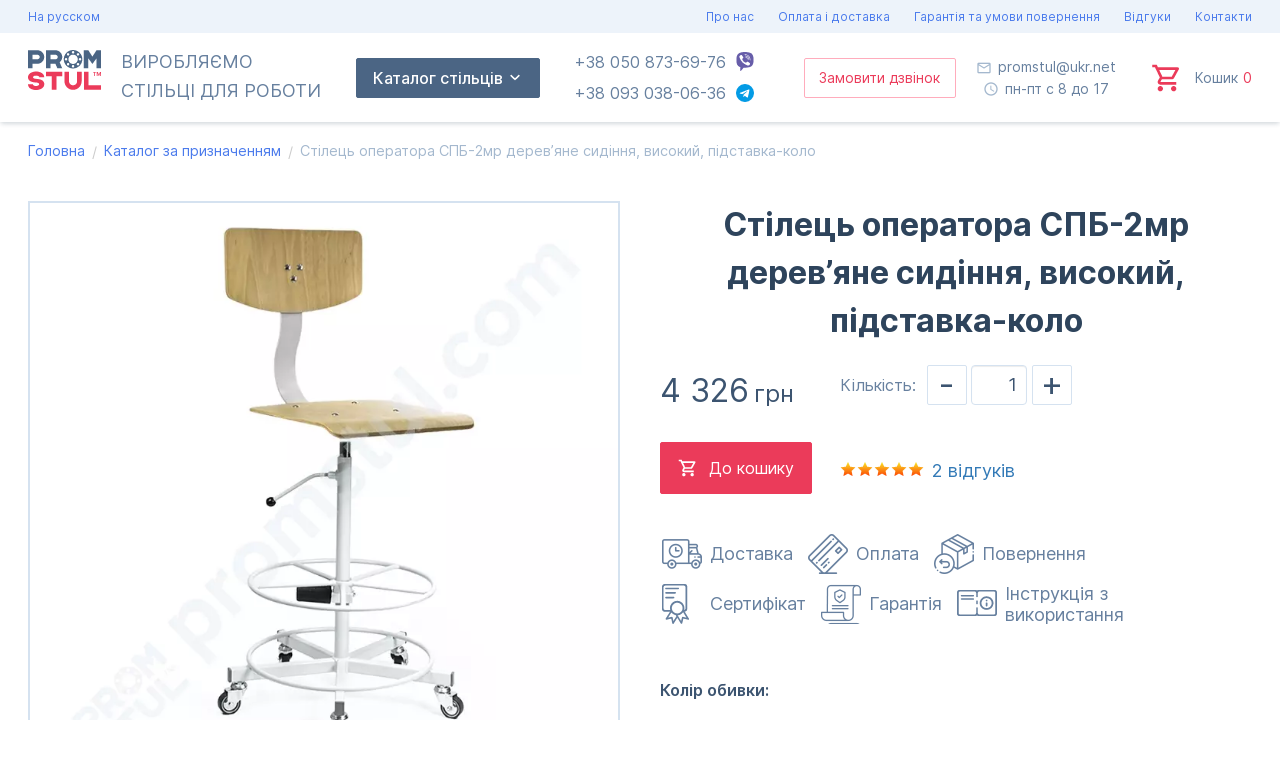

--- FILE ---
content_type: text/html; charset=UTF-8
request_url: https://promstul.com/industrial-chairs-purpose/stilec-operatora-spb-2mr-derevyane-sidinnya-visokiy-pidstavka-kolo
body_size: 29349
content:
<!DOCTYPE html>
<html  lang="uk" dir="ltr" prefix="content: http://purl.org/rss/1.0/modules/content/  dc: http://purl.org/dc/terms/  foaf: http://xmlns.com/foaf/0.1/  og: http://ogp.me/ns#  rdfs: http://www.w3.org/2000/01/rdf-schema#  schema: http://schema.org/  sioc: http://rdfs.org/sioc/ns#  sioct: http://rdfs.org/sioc/types#  skos: http://www.w3.org/2004/02/skos/core#  xsd: http://www.w3.org/2001/XMLSchema# ">
  <head>
    <meta charset="utf-8" />
<link rel="canonical" href="https://promstul.com/industrial-chairs-purpose/stilec-operatora-spb-2mr-derevyane-sidinnya-visokiy-pidstavka-kolo" />
<meta name="description" content="Купити недорого ❰Стілець оператора СПБ-2мр дерев’яне сидіння, високий, підставка-коло❱ за найкращою ціною 4 326 грн в Черкасах, Україні. 🔥 Виробник. 🔥 Опт. ✅ Роздріб. 🔥 Доступна ціна. ✅ Висока сертифікована якість. ⭐ Доставка." />
<link rel="alternate" hreflang="x-default" href="/industrial-chairs-purpose/stilec-operatora-spb-2mr-derevyane-sidinnya-visokiy-pidstavka-kolo" />
<link rel="alternate" hreflang="ru" href="/ru/industrial-chairs-purpose/stul-operatora-spb-2mr-derevyannoe-sidene-vysokiy-krug" />
<link rel="alternate" hreflang="uk" href="/industrial-chairs-purpose/stilec-operatora-spb-2mr-derevyane-sidinnya-visokiy-pidstavka-kolo" />
<meta property="og:site_name" content="Промислові стільці PromStul™" />
<meta property="og:type" content="website" />
<meta property="og:url" content="https://promstul.com/industrial-chairs-purpose/stilec-operatora-spb-2mr-derevyane-sidinnya-visokiy-pidstavka-kolo" />
<meta property="og:title" content="Стілець оператора СПБ-2мр дерев’яне сидіння, високий, підставка-коло" />
<meta property="og:description" content="Стілець промисловий СПБ-2мр дерев’яне сидіння, високий, підставка-коло PromStul™ Придбавши стілець промисловий СПБ-2мр, Ви отримаєте підвищення працездатності та вдячність Ваших працівників на довгі роки. Дана модель спеціально розроблена для робітників швейних підприємств, комплектувальників, пакувальників, збиральників та інших ваших внутрішніх клієнтів.  Промислові стільці марки PromStul™ призначені для використання в жорстких умовах підприємств з великим навантаженням. Наші стільці виготовлені зі сталі товщиною більше 1,5 мм (інші виробники зазвичай використовують метал 0,5-0,8 мм), на кріплені спинки товщина досягає 6,0 мм. Завдяки цьому наші стільці являються найбільш надійними та мають найбільшу гарантію на ринку. 3 роки гарантії на каркас! Це  високий промисловий стілець , що підійде для сидіння за столами висотою 91-100 см. Пружинний механізм регулювання висоти стільця безвідмовний завдяки своїй простоті. Наша продукція витримує вагу 150 кг! Сидіння та спинку виготовлено з букової гнутоклеєної фанери вкритої двома шарами стійкого до пошкоджень лаку, тоді як зазвичай в промислових стільцях використовують звичайну ДСП, яка швидко починає кришитися та ламатися.* *Увага! Колір стільця на фотографії сайту може дещо відрізнятися від реального, що пов&#039;язано зі спотворенням передачі кольору монітора, налаштуванням фотоапаратури, гаджетів та іншими факторами. Конструкція передбачає опору для ніг, закріплену вздовж вертикальної осі каркасу. Виготовлено згідно норм та правил техніки безпеки. " />
<meta property="og:image" content="https://promstul.com/sites/default/files/styles/open_graph/public/productsphotoes/spb-2kr-1_0.jpg?itok=Wpq73M0U" />
<meta name="Generator" content="Drupal 9 (https://www.drupal.org); Commerce 2" />
<meta name="MobileOptimized" content="width" />
<meta name="HandheldFriendly" content="true" />
<meta name="viewport" content="width=device-width, initial-scale=1.0" />
<meta property="og:locale" content="uk_UA" />
<meta property="og:locale:alternate" content="ru_RU" />
<script type="application/ld+json">{
    "@context": "https://schema.org",
    "@graph": [
        {
            "@type": "ImageObject",
            "name": "Стілець оператора СПБ-2мр дерев’яне сидіння, високий, підставка-коло",
            "url": "https://promstul.com/sites/default/files/productsphotoes/spb-2kr-1_0.jpg",
            "height": "768",
            "width": "768",
            "datePublished": "2021-02-23",
            "author": "Promstul ©"
        },
        {
            "@type": "Product",
            "offers": {
                "@type": "Offer",
                "availability": "http://schema.org/InStock",
                "price": "4326",
                "priceCurrency": "UAH",
                "url": "https://promstul.com/industrial-chairs-purpose/stilec-operatora-spb-2mr-derevyane-sidinnya-visokiy-pidstavka-kolo",
                "priceValidUntil": "2051-04-01"
            },
            "brand": {
                "@type": "Brand",
                "name": "Promstul"
            },
            "name": "Стілець оператора СПБ-2мр дерев’яне сидіння, високий, підставка-коло",
            "image": "https://promstul.com/sites/default/files/proddetailsphoto/spb-2kr-2_0.jpg",
            "description": "Стілець промисловий СПБ-2мр дерев’яне сидіння, високий, підставка-коло PromStul™\r\n\r\nПридбавши стілець промисловий СПБ-2мр, Ви отримаєте підвищення працездатності та вдячність Ваших працівників на довгі роки. Дана модель спеціально розроблена для робітників швейних підприємств, комплектувальників, пакувальників, збиральників та інших ваших внутрішніх клієнтів. \r\n\r\nПромислові стільці марки PromStul™ призначені для використання в жорстких умовах підприємств з великим навантаженням. Наші стільці виготовлені зі сталі товщиною більше 1,5 мм (інші виробники зазвичай використовують метал 0,5-0,8 мм), на кріплені спинки товщина досягає 6,0 мм.\r\n\r\nЗавдяки цьому наші стільці являються найбільш надійними та мають найбільшу гарантію на ринку.\r\n\r\n\r\n3 роки гарантії на каркас! \r\n\r\n\r\nЦе  високий промисловий стілець , що підійде для сидіння за столами висотою 91-100 см.\r\n\r\nПружинний механізм регулювання висоти стільця безвідмовний завдяки своїй простоті.\r\n\r\nНаша продукція витримує вагу 150 кг!\r\n\r\nСидіння та спинку виготовлено з букової гнутоклеєної фанери вкритої двома шарами стійкого до пошкоджень лаку, тоді як зазвичай в промислових стільцях використовують звичайну ДСП, яка швидко починає кришитися та ламатися.*\r\n\r\n*Увага! Колір стільця на фотографії сайту може дещо відрізнятися від реального, що пов\u0027язано зі спотворенням передачі кольору монітора, налаштуванням фотоапаратури, гаджетів та іншими факторами.\r\n\r\nКонструкція передбачає опору для ніг, закріплену вздовж вертикальної осі каркасу.\r\n\r\nВиготовлено згідно норм та правил техніки безпеки. ",
            "sku": "003"
        },
        {
            "@type": "BreadcrumbList",
            "itemListElement": [
                {
                    "@type": "ListItem",
                    "position": 1,
                    "name": "Головна",
                    "item": "https://promstul.com/"
                },
                {
                    "@type": "ListItem",
                    "position": 2,
                    "name": "Каталог за призначенням",
                    "item": "https://promstul.com/industrial-chairs-purpose/all"
                },
                {
                    "@type": "ListItem",
                    "position": 3,
                    "name": "Стілець оператора СПБ-2мр дерев’яне сидіння, високий, підставка-коло",
                    "item": "https://promstul.com/industrial-chairs-purpose/stilec-operatora-spb-2mr-derevyane-sidinnya-visokiy-pidstavka-kolo"
                }
            ]
        }
    ]
}</script>
<link rel="shortcut icon" href="/themes/tiun/favicon.ico" type="image/vnd.microsoft.icon" />
<script>window.a2a_config=window.a2a_config||{};a2a_config.callbacks=[];a2a_config.overlays=[];a2a_config.templates={};</script>

    
          <title>Стілець оператора СПБ-2мр дерев’яне сидіння, високий, підставка-коло, купити за найкращою ціною 4 326 грн від виробника Promstul в інтернет-магазині</title>
        
    <link rel="preload" href="/themes/tiun/fonts/inter-regular.woff2" as="font" type="font/woff2" crossorigin>
    <link rel="preload" href="/themes/tiun/fonts/inter-medium.woff2" as="font" type="font/woff2" crossorigin>
    <link rel="preload" href="/themes/tiun/fonts/inter-semibold.woff2" as="font" type="font/woff2" crossorigin>
    <link rel="preload" href="/themes/tiun/fonts/inter-bold.woff2" as="font" type="font/woff2" crossorigin>

    <!-- CRITICAL CSS FIRST -->
    <link rel="stylesheet" href="/themes/tiun/css/critical.min.css">

    <link rel="stylesheet" media="all" href="/core/assets/vendor/jquery.ui/themes/base/core.css?t7v8hr" />
<link rel="stylesheet" media="all" href="/core/assets/vendor/jquery.ui/themes/base/controlgroup.css?t7v8hr" />
<link rel="stylesheet" media="all" href="/core/assets/vendor/jquery.ui/themes/base/checkboxradio.css?t7v8hr" />
<link rel="stylesheet" media="all" href="/core/assets/vendor/jquery.ui/themes/base/resizable.css?t7v8hr" />
<link rel="stylesheet" media="all" href="/core/assets/vendor/jquery.ui/themes/base/button.css?t7v8hr" />
<link rel="stylesheet" media="all" href="/core/assets/vendor/jquery.ui/themes/base/dialog.css?t7v8hr" />
<link rel="stylesheet" media="all" href="/core/modules/system/css/components/align.module.css?t7v8hr" />
<link rel="stylesheet" media="all" href="/core/modules/system/css/components/fieldgroup.module.css?t7v8hr" />
<link rel="stylesheet" media="all" href="/core/modules/system/css/components/container-inline.module.css?t7v8hr" />
<link rel="stylesheet" media="all" href="/core/modules/system/css/components/clearfix.module.css?t7v8hr" />
<link rel="stylesheet" media="all" href="/core/modules/system/css/components/details.module.css?t7v8hr" />
<link rel="stylesheet" media="all" href="/core/modules/system/css/components/hidden.module.css?t7v8hr" />
<link rel="stylesheet" media="all" href="/core/modules/system/css/components/item-list.module.css?t7v8hr" />
<link rel="stylesheet" media="all" href="/core/modules/system/css/components/js.module.css?t7v8hr" />
<link rel="stylesheet" media="all" href="/core/modules/system/css/components/nowrap.module.css?t7v8hr" />
<link rel="stylesheet" media="all" href="/core/modules/system/css/components/position-container.module.css?t7v8hr" />
<link rel="stylesheet" media="all" href="/core/modules/system/css/components/progress.module.css?t7v8hr" />
<link rel="stylesheet" media="all" href="/core/modules/system/css/components/reset-appearance.module.css?t7v8hr" />
<link rel="stylesheet" media="all" href="/core/modules/system/css/components/resize.module.css?t7v8hr" />
<link rel="stylesheet" media="all" href="/core/modules/system/css/components/sticky-header.module.css?t7v8hr" />
<link rel="stylesheet" media="all" href="/core/modules/system/css/components/system-status-counter.css?t7v8hr" />
<link rel="stylesheet" media="all" href="/core/modules/system/css/components/system-status-report-counters.css?t7v8hr" />
<link rel="stylesheet" media="all" href="/core/modules/system/css/components/system-status-report-general-info.css?t7v8hr" />
<link rel="stylesheet" media="all" href="/core/modules/system/css/components/tablesort.module.css?t7v8hr" />
<link rel="stylesheet" media="all" href="/core/modules/system/css/components/tree-child.module.css?t7v8hr" />
<link rel="stylesheet" media="all" href="/core/modules/views/css/views.module.css?t7v8hr" />
<link rel="stylesheet" media="all" href="/modules/contrib/fivestar/widgets/basic/basic.css?t7v8hr" />
<link rel="stylesheet" media="all" href="/modules/contrib/fivestar/css/fivestar.css?t7v8hr" />
<link rel="stylesheet" media="all" href="/modules/contrib/video_embed_field/css/video_embed_field.responsive-video.css?t7v8hr" />
<link rel="stylesheet" media="all" href="/modules/contrib/color_field/css/color_field_formatter_swatch.css?t7v8hr" />
<link rel="stylesheet" media="all" href="/libraries/animate/animate.min.css?t7v8hr" />
<link rel="stylesheet" media="all" href="/libraries/igrowl/css/igrowl.min.css?t7v8hr" />
<link rel="stylesheet" media="all" href="/libraries/igrowl/css/fonts/feather.css?t7v8hr" />
<link rel="stylesheet" media="all" href="/core/modules/filter/css/filter.caption.css?t7v8hr" />
<link rel="stylesheet" media="all" href="/core/modules/ckeditor/css/plugins/drupalimagecaption/ckeditor.drupalimagecaption.css?t7v8hr" />
<link rel="stylesheet" media="all" href="/core/modules/ckeditor/css/ckeditor.css?t7v8hr" />
<link rel="stylesheet" media="all" href="/core/assets/vendor/jquery.ui/themes/base/theme.css?t7v8hr" />
<link rel="stylesheet" media="all" href="/modules/contrib/addtoany/css/addtoany.css?t7v8hr" />
<link rel="stylesheet" media="all" href="/modules/contrib/ajax_links_api/ajax_links_api.css?t7v8hr" />
<link rel="stylesheet" media="all" href="/modules/custom/commerce_ajax/css/commerce_ajax.theme.css?t7v8hr" />
<link rel="stylesheet" media="all" href="/themes/tiun/css/splide-core.min.css?t7v8hr" />
<link rel="stylesheet" media="all" href="/themes/tiun/css/pages/reviews-all.min.css?t7v8hr" />
<link rel="stylesheet" media="all" href="/themes/tiun/css/main.min.css?t7v8hr" />
<link rel="stylesheet" media="all" href="/themes/tiun/css/blocks/footer.min.css?t7v8hr" />
<link rel="stylesheet" media="all" href="/themes/tiun/css/pages/path-product.min.css?t7v8hr" />
<link rel="stylesheet" media="all" href="/themes/tiun/css/blocks/header.min.css?t7v8hr" />

    

    <style>
      html {
        box-sizing: border-box;
        height: 100%;
      }

      *,
      *:before,
      *:after {
        box-sizing: border-box;
        line-height: calc(26 / 16);
      }

      body {
        display: flex;
        flex-direction: column;
        min-height: 100vh;
        margin: 0;
        overflow-x: hidden;
      }

      body>.dialog-off-canvas-main-canvas,
      body>.dialog-off-canvas-main-canvas>.wrapper {
        display: flex;
        flex-direction: column;
        flex: 1 1 auto;
      }

      body>.dialog-off-canvas-main-canvas {
        min-height: 100vh;
        margin: 0;
      }

      body>.dialog-off-canvas-main-canvas>.wrapper {
        overflow: hidden;
      }

      .top-slider-content {
        position: relative;
      }

      .top-slider-content::before {
        content: '';
        position: absolute;
        top: 0;
        right: -1px;
        width: calc(100% + 1px);
        height: 100%;
        background: rgba(46,68,92,.7);
        opacity: 0;
        -webkit-transition: opacity .5s linear;
        -o-transition: opacity .5s linear;
        transition: opacity .5s linear;
      }
    </style>

<script>!function(e){"function"==typeof define&&define.amd?define(e):e()}(function(){var e,t=["scroll","wheel","touchstart","touchmove","touchenter","touchend","touchleave","mouseout","mouseleave","mouseup","mousedown","mousemove","mouseenter","mousewheel","mouseover"];if(function(){var e=!1;try{var t=Object.defineProperty({},"passive",{get:function(){e=!0}});window.addEventListener("test",null,t),window.removeEventListener("test",null,t)}catch(e){}return e}()){var n=EventTarget.prototype.addEventListener;e=n,EventTarget.prototype.addEventListener=function(n,o,r){var i,s="object"==typeof r&&null!==r,u=s?r.capture:r;(r=s?function(e){var t=Object.getOwnPropertyDescriptor(e,"passive");return t&&!0!==t.writable&&void 0===t.set?Object.assign({},e):e}(r):{}).passive=void 0!==(i=r.passive)?i:-1!==t.indexOf(n)&&!0,r.capture=void 0!==u&&u,e.call(this,n,o,r)},EventTarget.prototype.addEventListener._original=e}});</script>

<meta name="facebook-domain-verification" content="ockuo8bgs4264bvbq6guew1wx8xokp" />
<!-- Google Tag Manager --><script>(function(w,d,s,l,i){w[l]=w[l]||[];w[l].push({'gtm.start':
  new Date().getTime(),event:'gtm.js'});var f=d.getElementsByTagName(s)[0],
  j=d.createElement(s),dl=l!='dataLayer'?'&l='+l:'';j.async=true;j.src=
  'https://www.googletagmanager.com/gtm.js?id='+i+dl;f.parentNode.insertBefore(j,f);
})(window,document,'script','dataLayer','GTM-T8Z7VQ6');</script><!-- End Google Tag Manager -->

<!-- Global site tag (gtag.js) - Google Analytics -->
<script async src="https://www.googletagmanager.com/gtag/js?id=G-RXFKLE1460"></script>
<script>window.dataLayer = window.dataLayer || [];
  function gtag(){dataLayer.push(arguments);}
  gtag('js', new Date());
  gtag('config', 'G-RXFKLE1460');
</script>
</head>
<body class="not-front path-product has-glyphicons">
  <!-- Google Tag Manager (noscript) -->
  <noscript><iframe src="https://www.googletagmanager.com/ns.html?id=GTM-T8Z7VQ6"
                    height="0" width="0" style="display:none;visibility:hidden"></iframe></noscript>
  <!-- End Google Tag Manager (noscript) -->

  <a href="#main-content" class="visually-hidden focusable skip-link">Перейти до основного вмісту</a>
  
    <div class="dialog-off-canvas-main-canvas" data-off-canvas-main-canvas>
    


  
      
        <header class="navbar navbar-default" id="navbar" role="banner">

                            
                                
        <div class="pre-header" data-da="header-itself__inner,1,991">
          <div class="container">
            <div class="pre-header__language" data-da="navbar-nav,0,991">
              <section class="language-switcher-language-url block block-language block-language-blocklanguage-interface clearfix" id="block-face-lang-switcher" role="navigation">
  
    

      
<ul class="links">
                                <li><a href="/ru/industrial-chairs-purpose/stul-operatora-spb-2mr-derevyannoe-sidene-vysokiy-krug" class="language-link" hreflang="ru" data-drupal-link-system-path="product/70">На русском</a></li>                                            </ul>
  </section>

            </div>

            <div class="menu-wrap">
              <nav role="navigation" aria-labelledby="block-tiun-main-menu-menu" id="block-tiun-main-menu">
            <div class="sr-only" id="block-tiun-main-menu-menu">Основная навигация</div>
  <input id="hamburger" class="hamburger" type="checkbox" />
  <label class="hamburger" for="hamburger">
      <i></i>
  </label>

      <button data-da="navbar-nav,last,991"></button>
    
      <ul class="menu menu--main nav navbar-nav">
          <section id="block-search-api" class="block block-block-content block-block-contentd24bbd4c-1e67-46b5-9b54-3ded12ba1278 clearfix">
  
    

      
            <div class="field field--name-body field--type-text-with-summary field--label-hidden field--item"><form accept-charset="UTF-8" action="/search" class="views-exposed-form" data-drupal-form-fields="edit-search-api-fulltext,edit-submit-products-search" data-drupal-selector="views-exposed-form-products-search-page-1" id="views-exposed-form-products-search-page-1" method="get">
<div class="form--inline form-inline clearfix">
	<div class="form-item js-form-item form-type-textfield js-form-type-textfield form-item-search-api-fulltext js-form-item-search-api-fulltext form-group">
		<label class="control-label" for="edit-search-api-fulltext">Повнотекстовий пошук</label> <input class="form-text form-control" data-drupal-selector="edit-search-api-fulltext" id="edit-search-api-fulltext" maxlength="128" name="search_api_fulltext" placeholder="Пошук" size="30" type="text" />
	</div>

	<div class="form-actions form-group js-form-wrapper form-wrapper" data-drupal-selector="edit-actions" id="edit-actions">
		<button class="button js-form-submit form-submit btn-info btn" data-drupal-selector="edit-submit-products-search" id="edit-submit-products-search" name="" type="submit" value="Застосувати">Застосувати</button>
	</div>
</div>
</form>
</div>
      
  </section>

                          <li class="first">
                                        <a href="/about" data-drupal-link-system-path="node/7">Про нас</a>
              </li>
                      <li>
                                        <a href="/delivery" data-drupal-link-system-path="node/8">Оплата і доставка</a>
              </li>
                      <li>
                                        <a href="/guarantee" data-drupal-link-system-path="node/9">Гарантія та умови повернення</a>
              </li>
                      <li>
                                        <a href="/reviews" data-drupal-link-system-path="taxonomy/term/126">Відгуки</a>
              </li>
                      <li class="last">
                                        <a href="/contacts" data-drupal-link-system-path="node/10">Контакти</a>
              </li>
        </ul>
  

  </nav>

            </div>
          </div>
        </div>
        <div class="header-itself">
          <div class="container header-itself-wrap">
            <div class="header-itself__inner">
              <section id="block-logoname" class="block block-block-content block-block-contentf064f91f-81d9-41f0-ae8b-c78ca7a3d8a1 clearfix">
  
    

                
            <div class="field field--name-body field--type-text-with-summary field--label-hidden field--item"><p>Виробляємо<br />
стільці для роботи</p>
</div>
      
        <a class="logo-anchor" href="/" title="Головна" rel="home">
            <div class="field field--name-field-img field--type-image field--label-hidden field--item">  <img width="73" height="40" src="/sites/default/files/blocksimages/logo.svg" alt="Логотип ЧП «Спецтехпром СИГ»" loading="lazy" class="img-responsive" />

</div>
      </a>
        </section>

            </div>

                                      <div class="cat-menu-wrap" data-da="navbar-nav,first,575">
                <p id="catalog-button" class="catalog-button">Каталог стільців</p>
                <div class="cat-menu-top">
                  <button type="button" class="close" data-dismiss="modal" aria-label="Close"><span aria-hidden="true">×</span></button>
                  <div class="tabs-wrapper">
                    <ul class="tabs-head">
                      <li rel="tab1" class="active">За призначенням</li>
                      <li rel="tab2">За моделлю</li>
                                          </ul>
                    <div class="tabs-content-wrap">
                      <div id="tab1" class="tab-content">
                        
                
    <div class="views-element-container form-group terms_bundle block_3"><div class="view view-terms-bundle view-id-terms_bundle view-display-id-block_3 js-view-dom-id-9832e9b5284c54eda33841aea17fd1e14574a540e77517aea72b7c9aebf6dd70">
  

    
  
      <div class="view-content">
      
    <div class="views-row"><div class="hdr-menu-term-name"><a href="/industrial-chairs-purpose/stulya_dlya_shvey"> Стільці швейні</a>
</div></div>
    <div class="views-row"><div class="hdr-menu-term-name"><a href="/industrial-chairs-purpose/stulya_laboratornye"> Стілець лабораторний</a>
</div></div>
    <div class="views-row"><div class="hdr-menu-term-name"><a href="/industrial-chairs-purpose/stulya_medicinskie"> Стілець медичний</a>
</div></div>
    <div class="views-row"><div class="hdr-menu-term-name"><a href="/industrial-chairs-purpose/stulya_dlya_kassirov"> Стілець для касирів</a>
</div></div>
    <div class="views-row"><div class="hdr-menu-term-name"><a href="/industrial-chairs-purpose/stulya_rabochie"> Стілець для робітника</a>
</div></div>
    <div class="views-row"><div class="hdr-menu-term-name"><a href="/industrial-chairs-purpose/stul_dlya_mastera"> Стілець для майстра</a>
</div></div>
    <div class="views-row"><div class="hdr-menu-term-name"><a href="/industrial-chairs-purpose/stul_operatora"> Стілець оператора</a>
</div></div>
    <div class="views-row"><div class="hdr-menu-term-name"><a href="/industrial-chairs-purpose/stul_komplektuvalnika"> Стілець комплектувальника</a>
</div></div>
    <div class="views-row"><div class="hdr-menu-term-name"><a href="/industrial-chairs-purpose/stilec_ofisniy"> Стілець офісний</a>
</div></div>


            
                    
                    </div>
    
    
  
          </div>
</div>

                      </div>
                      <div id="tab2" class="tab-content">
                        
                
    <div class="views-element-container form-group terms_bundle block_4"><div class="view view-terms-bundle view-id-terms_bundle view-display-id-block_4 js-view-dom-id-6bd97ab00a2239644db2c5f569e190913120c50c89c0419ab81a1c6e15d694bf">
  

    
  
      <div class="view-content">
      
    <div class="views-row"><div class="hdr-menu-term-name">            <a href="/industrial-chairs-model/st_standart"> Стандарт (СТ/ТТ)</a>
        </div></div>
    <div class="views-row"><div class="hdr-menu-term-name">            <a href="/industrial-chairs-model/sp_pro"> Профі (СП/СЛ)</a>
        </div></div>
    <div class="views-row"><div class="hdr-menu-term-name">            <a href="/industrial-chairs-model/sb_usilennye_kolco"> Посилені (СБ/ТБ)</a>
        </div></div>
    <div class="views-row"><div class="hdr-menu-term-name">            <a href="/industrial-chairs-model/spb_ochen_vysokie"> Дуже високі (СПБ/ТПБ)</a>
        </div></div>
    <div class="views-row"><div class="hdr-menu-term-name">            <a href="/industrial-chairs-model/sv_gvintovi"> Гвинтові (СВ)</a>
        </div></div>
    <div class="views-row"><div class="hdr-menu-term-name">            <a href="/industrial-chairs-model/nerzhaviyuchiy_karkas_spn_tpn"> Нержавіючий каркас (СПН/ТПН)</a>
        </div></div>
    <div class="views-row"><div class="hdr-menu-term-name">            <a href="/industrial-chairs-model/bez_regulyuvannya"> Без регулювання</a>
        </div></div>


            
                    
                    </div>
    
    
  
          </div>
</div>

                      </div>
                    </div>
                  </div>
                
                  <div class="cat-menu-top_ftr">
                      <div class="btn-big btn-blu-border all-chairs-btn">
                        <a data-lang=""
                           href="/industrial-chairs-purpose/all">Всі стільці</a>
                      </div>
                      <div class="btn-big btn-red-border custom-chairs-btn">
                        <a href="/custom-chairs">Стільці на замовлення</a>
                      </div>
                      
                      <section id="block-search-api" class="block block-block-content block-block-contentd24bbd4c-1e67-46b5-9b54-3ded12ba1278 clearfix">
  
    

      
            <div class="field field--name-body field--type-text-with-summary field--label-hidden field--item"><form accept-charset="UTF-8" action="/search" class="views-exposed-form" data-drupal-form-fields="edit-search-api-fulltext,edit-submit-products-search" data-drupal-selector="views-exposed-form-products-search-page-1" id="views-exposed-form-products-search-page-1" method="get">
<div class="form--inline form-inline clearfix">
	<div class="form-item js-form-item form-type-textfield js-form-type-textfield form-item-search-api-fulltext js-form-item-search-api-fulltext form-group">
		<label class="control-label" for="edit-search-api-fulltext">Повнотекстовий пошук</label> <input class="form-text form-control" data-drupal-selector="edit-search-api-fulltext" id="edit-search-api-fulltext" maxlength="128" name="search_api_fulltext" placeholder="Пошук" size="30" type="text" />
	</div>

	<div class="form-actions form-group js-form-wrapper form-wrapper" data-drupal-selector="edit-actions" id="edit-actions">
		<button class="button js-form-submit form-submit btn-info btn" data-drupal-selector="edit-submit-products-search" id="edit-submit-products-search" name="" type="submit" value="Застосувати">Застосувати</button>
	</div>
</div>
</form>
</div>
      
  </section>

                      
                  </div>

                </div>
              </div>
            
            <div class="contacts__mobile">
              <button class="contacts__mobile__btn">Контакти</button>
              <div class="contacts__mobile-hide">
                <button></button>

                <section data-quickedit-entity-id="block_content/2" id="block-phones-top__2" class="contextual-region block block-block-content block-block-content006861df-ab35-41e7-aea2-ca858ad08479 clearfix" data-quickedit-entity-instance-id="0">
                    
            <div class="field field--name-body field--type-text-with-summary field--label-hidden field--item"><div class="phones-topbar">
	<div>
		<a href="tel:+380508736976" target="_blank" title="Viber">+38 050 873-69-76</a>
		<div>
			<a class="contact-desktop" href="viber://chat?number=%2B380983660568" target="_blank" title="Viber">1</a> <a class="contact-mobile" href="viber://add?number=380983660568" target="_blank" title="Viber">2</a>
		</div>
	</div>

	<div>
		<a href="tel:+380930380636" title="Мобильный телефон">+38 093 038-06-36</a>

		<div>
			<a href="https://t.me/STP_SIG" rel="me nofollow" target="_blank" title="telegram">1</a>
		</div>
	</div>
</div>
</div>
         
                </section>

                <section data-quickedit-entity-id="block_content/3" id="block-callback__2" class="contextual-region block block-block-content block-block-contentba9b0f6d-f3d3-4c2a-aa5a-a0d121373998 clearfix" data-quickedit-entity-instance-id="0">
                    
            <div class="field field--name-body field--type-text-with-summary field--label-hidden field--item"><p><a class="callback-anchor" data-target="#modal-callback" data-toggle="modal" href="#" title="Відкрити в попапі">Замовити дзвінок</a></p>
</div>
                       </section>

              </div>
            </div>

            <section id="block-phones-top" class="block block-block-content block-block-content006861df-ab35-41e7-aea2-ca858ad08479 clearfix">
  
    

      
            <div class="field field--name-body field--type-text-with-summary field--label-hidden field--item"><div class="phones-topbar">
	<div>
		<a href="tel:+380508736976" target="_blank" title="Viber">+38 050 873-69-76</a>
		<div>
			<a class="contact-desktop" href="viber://chat?number=%2B380983660568" target="_blank" title="Viber">1</a> <a class="contact-mobile" href="viber://add?number=380983660568" target="_blank" title="Viber">2</a>
		</div>
	</div>

	<div>
		<a href="tel:+380930380636" title="Мобильный телефон">+38 093 038-06-36</a>

		<div>
			<a href="https://t.me/STP_SIG" rel="me nofollow" target="_blank" title="telegram">1</a>
		</div>
	</div>
</div>
</div>
      
  </section>

            <section id="block-callback" class="block block-block-content block-block-contentba9b0f6d-f3d3-4c2a-aa5a-a0d121373998 clearfix">
  
    

      
            <div class="field field--name-body field--type-text-with-summary field--label-hidden field--item"><p><a class="callback-anchor" data-target="#modal-callback" data-toggle="modal" href="#" title="Відкрити в попапі">Замовити дзвінок</a></p>
</div>
      
  </section>

            <section id="block-mailo" class="block block-block-content block-block-content3dae1a60-92b1-436a-b853-65223111d1c5 clearfix">
  
    

      
            <div class="field field--name-body field--type-text-with-summary field--label-hidden field--item"><div>
	<p><span class="email-ico"><a href="mailto:stp-sig@ukr.net">promstul@ukr.net</a></span></p>

	<p>пн-пт с 8 до 17</p>
</div>
</div>
      
  </section>

            <section id="block-commerce-ajax-cart-block" class="block block-commerce-ajax block-commerce-ajax-cart clearfix">
  
    

      <div class="cart--cart-block">
    <div class="cart-block--summary">
        <a class="cart-block--link__expand" data-toggle="modal" data-target="#cart-ajax-modal">
            <span class="cart-block--summary__icon">
                <img src="/themes/tiun/img/cart.svg" width="32" height="32"
                     alt="Кошик" class="img-responsive"><span>Кошик</span>
            </span>
            <span class="cart-block--summary__count"><i>0</i></span>
        </a>
    </div>
    <div id="cart-ajax-modal" class="modal cart-block--contents" data-backdrop="static" role="dialog" aria-labelledby="gridSystemModalLabel">
        <div class="modal-dialog modal-lg" role="document">
            <div class="modal-content">
                <div class="modal-header">
                    <button type="button" class="close" data-dismiss="modal" aria-hidden="true">&times;</button>
                                    </div>
                <div class="cart-block--contents__inner modal-body">
                    <div class="cart-block--contents__items">
                        <div class="cart cart-block">
                                                            <div class="cart-block__item">Кошик порожній</div>
                                                        <div class="cart-block-total"><span>До сплати:</span> <span>0.00 грн</span></div>
                        </div>
                    </div>
                    <div class="cart-block--contents__links">
                        <button class="btn btn-default" type="button" data-dismiss="modal"
                                aria-hidden="true">Продовжити покупки</button>                    </div>
                </div>
            </div>
        </div>
    </div>
</div>

  </section>

          </div>
        </div>

                      
                                                                        
            
                  
    </header>
  
<div class="wrapper">

      <div class="highlighted">  <div class="region region-highlighted">
    <div data-drupal-messages-fallback class="hidden"></div>

  </div>
</div>
  



      <div role="main" class="main-container container js-quickedit-main-content">
    <div class="row">
    
    
        
  
    
  <section class="content-wrap">

              <a id="main-content"></a>

      
        <div class="breadcrumb-row">
              <ol class="breadcrumb">
          <li >
                  <a href="/">Головна</a>
              </li>
          <li >
                  <a href="/industrial-chairs-purpose/all">Каталог за призначенням</a>
              </li>
          <li >
                  Стілець оператора СПБ-2мр дерев’яне сидіння, високий, підставка-коло
              </li>
      </ol>



                            </div>

          
    
    
                
    

        
        
        

          
<article class="prod-article">
    <div class="hidden prod-id">70</div>
    <div class="prodcard-row prodcard-top-row">
                                                                                    
        <div class="prod-photo-with-pre">
                        <div id="ajaxed-prod-content" class="ajaxed-prod-content"></div>            <div class="main-photo_and_details">
                
      <div class="field field--name-field-prod-details-photo field--type-image field--label-hidden field--items">
                                      
                
    <div class="views-element-container form-group eck_bundles block_2"><div class="view view-eck-bundles view-id-eck_bundles view-display-id-block_2 js-view-dom-id-5b7314fcd8b429b26e2e3fdadb713781652ae8736abb93d88b4140b5abb62331">
  

    
  
      <div class="view-content">
      
    <div class="views-row"><div class="views-field views-field-field-photo prod-photo"><div class="field-content">    <picture>
                  <source srcset="/sites/default/files/styles/768x768/public/productsphotoes/spb-2kr-1_0.jpg.webp?itok=V5WqANZy 768w" type="image/webp" sizes="100vw"/>
              <source srcset="/sites/default/files/styles/768x768/public/productsphotoes/spb-2kr-1_0.jpg?itok=V5WqANZy 768w" type="image/jpeg" sizes="100vw"/>
                  <img srcset="/sites/default/files/styles/768x768/public/productsphotoes/spb-2kr-1_0.jpg?itok=V5WqANZy 768w" sizes="100vw" src="/sites/default/files/styles/768x768/public/productsphotoes/spb-2kr-1_0.jpg?itok=V5WqANZy" width="768" height="768" alt="Стілець оператора СПБ-2кр дерев’яне сидіння, високий, підставка-коло" title="Стілець оператора СПБ-2кр дерев’яне сидіння, високий, підставка-коло" loading="lazy" class="img-responsive" />

  </picture>

</div></div></div>


            
                    
                    </div>
    
    
  
          </div>
</div>

                <div class="field--item">    <picture>
                  <source srcset="/sites/default/files/styles/768x768/public/proddetailsphoto/spb-2kr-2_0.jpg.webp?itok=MxUJLUH3 768w" type="image/webp" sizes="100vw"/>
              <source srcset="/sites/default/files/styles/768x768/public/proddetailsphoto/spb-2kr-2_0.jpg?itok=MxUJLUH3 768w" type="image/jpeg" sizes="100vw"/>
                  <img srcset="/sites/default/files/styles/768x768/public/proddetailsphoto/spb-2kr-2_0.jpg?itok=MxUJLUH3 768w" sizes="100vw" src="/sites/default/files/styles/768x768/public/proddetailsphoto/spb-2kr-2_0.jpg?itok=MxUJLUH3" width="768" height="768" alt="Стілець оператора СПБ-2мр дерев’яне сидіння, високий, підставка-коло" title="Стілець оператора СПБ-2мр дерев’яне сидіння, високий, підставка-коло" loading="lazy" class="img-responsive" />

  </picture>

</div>
                      <div class="field--item">    <picture>
                  <source srcset="/sites/default/files/styles/768x768/public/proddetailsphoto/spb-2kr-3_0.jpg.webp?itok=XqwyP0FY 768w" type="image/webp" sizes="100vw"/>
              <source srcset="/sites/default/files/styles/768x768/public/proddetailsphoto/spb-2kr-3_0.jpg?itok=XqwyP0FY 768w" type="image/jpeg" sizes="100vw"/>
                  <img srcset="/sites/default/files/styles/768x768/public/proddetailsphoto/spb-2kr-3_0.jpg?itok=XqwyP0FY 768w" sizes="100vw" src="/sites/default/files/styles/768x768/public/proddetailsphoto/spb-2kr-3_0.jpg?itok=XqwyP0FY" width="768" height="768" alt="Стілець оператора СПБ-2мр дерев’яне сидіння, високий, підставка-коло" title="Стілець оператора СПБ-2мр дерев’яне сидіння, високий, підставка-коло" loading="lazy" class="img-responsive" />

  </picture>

</div>
                      <div class="field--item">    <picture>
                  <source srcset="/sites/default/files/styles/768x768/public/proddetailsphoto/spb-2kr-4_0.jpg.webp?itok=55P9yy6K 768w" type="image/webp" sizes="100vw"/>
              <source srcset="/sites/default/files/styles/768x768/public/proddetailsphoto/spb-2kr-4_0.jpg?itok=55P9yy6K 768w" type="image/jpeg" sizes="100vw"/>
                  <img srcset="/sites/default/files/styles/768x768/public/proddetailsphoto/spb-2kr-4_0.jpg?itok=55P9yy6K 768w" sizes="100vw" src="/sites/default/files/styles/768x768/public/proddetailsphoto/spb-2kr-4_0.jpg?itok=55P9yy6K" width="768" height="768" alt="Стілець оператора СПБ-2мр дерев’яне сидіння, високий, підставка-коло" title="Стілець оператора СПБ-2мр дерев’яне сидіння, високий, підставка-коло" loading="lazy" class="img-responsive" />

  </picture>

</div>
          </div>
              </div>
        </div>

        <div class="prod-card-col-right">
            <h1>Стілець оператора СПБ-2мр дерев’яне сидіння, високий, підставка-коло</h1>
            <div class="price-quantity">
                <div class="prod-cost_lbl-cost">
                                        <div class="prod-cost-num">
                        <span>
                     <div class="product--variation-field--variation_price__70 field field--name-price field--type-commerce-price field--label-hidden field--item">4 326<span class="currency">грн</span></div>
            </span>

                                            </div>
                    <div class="var-wrap">
                      
      <div class="field field--name-variations field--type-entity-reference field--label-hidden field--items">
              <div class="field--item"><form class="commerce-order-item-dc-ajax-add-cart-form-commerce-product-70 commerce-order-item-dc-ajax-add-cart-form" data-drupal-selector="commerce-order-item-dc-ajax-add-cart-form-commerce-product-70" action="/industrial-chairs-purpose/stilec-operatora-spb-2mr-derevyane-sidinnya-visokiy-pidstavka-kolo" method="post" id="commerce-order-item-dc-ajax-add-cart-form-commerce-product-70" accept-charset="UTF-8">
  

    <div class="field--type-entity-reference field--name-purchased-entity field--widget-commerce-product-variation-attributes form-group js-form-wrapper form-wrapper" data-drupal-selector="edit-purchased-entity-wrapper" id="edit-purchased-entity-wrapper--5">      
  </div>
<input autocomplete="off" data-drupal-selector="form-cahpuvuo-ilxlnqj0gatujws959oznzk1s5dww0nrwg" type="hidden" name="form_build_id" value="form-cahpuvuO-ilxLnqJ0GatUJws959oznzK1S5DwW0Nrwg" /><input data-drupal-selector="edit-commerce-order-item-dc-ajax-add-cart-form-commerce-product-70" type="hidden" name="form_id" value="commerce_order_item_dc_ajax_add_cart_form_commerce_product_70" /><input data-drupal-selector="edit-field-frame-color" type="hidden" name="field_frame_color" value="6" /><input data-drupal-selector="edit-field-upholstery-color" type="hidden" name="field_upholstery_color" value="56" /><input data-drupal-selector="edit-field-photo" type="hidden" name="field_photo" value="808" />

    <div class="field--type-decimal field--name-quantity field--widget-commerce-quantity quantity-btn form-group js-form-wrapper form-wrapper" data-drupal-selector="edit-quantity-wrapper" id="edit-quantity-wrapper--5">      <div class="form-inline form-item js-form-item form-type-number js-form-type-number form-item-quantity-0-value js-form-item-quantity-0-value form-group">
      <label for="edit-quantity-0-value--5" class="control-label">Кількість</label>
  
  
  <input data-drupal-selector="edit-quantity-0-value" class="form-number form-control" type="number" id="edit-quantity-0-value--5" name="quantity[0][value]" value="1" step="1" min="1" placeholder="" />

  
  
  </div>

  </div>


    <div data-drupal-selector="edit-actions" class="form-actions form-group js-form-wrapper form-wrapper" id="edit-actions--6"><div id="commerce-order-item-dc-ajax-add-cart-form-commerce-product-70-ajax-add-cart-wrapper"><button class="use-ajax-submit button button--primary js-form-submit form-submit btn-primary btn" data-drupal-selector="edit-submit" type="submit" id="edit-submit--8" name="op" value="До кошику">До кошику</button></div></div>

</form>
</div>
          </div>
  
                      <a href="#rems-form">
                        
            <div class="field field--name-field-prod-rate field--type-fivestar field--label-hidden field--item"><form class="fivestar-form-1" id="vote" data-drupal-selector="fivestar-form-1" action="/industrial-chairs-purpose/stilec-operatora-spb-2mr-derevyane-sidinnya-visokiy-pidstavka-kolo" method="post" accept-charset="UTF-8">
  <div class="clearfix fivestar-average-text fivestar-average-stars fivestar-form-item fivestar-basic"><div class="form-item js-form-item form-type-fivestar js-form-type-fivestar form-item-vote js-form-item-vote form-no-label form-group">
  
  
  
<div class="fivestar-static-form-item">
  <div class="form-item js-form-item form-type-item js-form-type-item form-item- js-form-item- form-group">
      
  
  
  <div class="fivestar-basic">
  <div class="fivestar-widget-static fivestar-widget-static-vote fivestar-widget-static-5 clearfix">
                            <div class="star star-1 star-odd star-first">
                                          
        <span class="on">
                      5
                  </span>
      </div>
                            <div class="star star-2 star-even">
                                          
        <span class="on">
                  </span>
      </div>
                            <div class="star star-3 star-odd">
                                          
        <span class="on">
                  </span>
      </div>
                            <div class="star star-4 star-even">
                                          
        <span class="on">
                  </span>
      </div>
                            <div class="star star-5 star-odd star-last">
                                          
        <span class="on">
                  </span>
      </div>
      </div>
</div>


  
  
      <div class="description help-block">
      <div class="fivestar-summary fivestar-summary-average-count">
  
                    
                  </div>


    </div>
  </div>

</div>


  
  
  </div>
</div><button class="js-hide button js-form-submit form-submit btn-default btn" data-drupal-selector="edit-submit" type="submit" id="edit-submit" name="op" value="Оцінити">Оцінити</button><input autocomplete="off" data-drupal-selector="form-w7jtgmuwnh8w4vycmjtnjo6m8b6tex-np9jb9yotvge" type="hidden" name="form_build_id" value="form-w7jtGMUwNh8w4VycMJTnJo6m8b6tEX_np9Jb9yotVgE" /><input data-drupal-selector="edit-fivestar-form-1" type="hidden" name="form_id" value="fivestar_form_1" />
</form>
</div>
                               <span class="rems-count">2 відгуків</span>                      </a>
                    </div>
                </div>
            </div>

                                      
            <div class="info-btns">
                <a class="callback-anchor info-btns-delivery" data-target="#modal-delivery" data-toggle="modal" href="#"
                    title="Відкрити в попапі">Доставка</a>
                <a class="callback-anchor info-btns-payment" data-target="#modal-payment" data-toggle="modal" href="#"
                    title="Відкрити в попапі">Оплата</a>
                <a class="callback-anchor info-btns-return" data-target="#modal-return" data-toggle="modal" href="#"
                    title="Відкрити в попапі">Повернення</a>
                    
                <a class="callback-anchor info-btns-sertif" data-target="#modal-sertif" data-toggle="modal" href="#"
                    title="Відкрити в попапі">Сертифікат</a>
                <a class="callback-anchor info-btns-guarantee" data-target="#modal-guarantee" data-toggle="modal" href="#"
                    title="Відкрити в попапі">Гарантія</a>
                <a class="callback-anchor info-btns-instruct" data-target="#modal-instruct" data-toggle="modal" href="#"
                    title="Відкрити в попапі">Інструкція&nbsp;з використання</a>
            </div>
            
            <div class="card-wrap">
                <div class="prod-colors-col">
                    <p class="prod-colors-title">Колір обивки:</p>
                    
                
    <div class="views-element-container form-group terms_bundle block_1"><div class="view view-terms-bundle view-id-terms_bundle view-display-id-block_1 js-view-dom-id-d6afba2e01ca000bfd7acb845de5f09deff420f2f43a633c3aeade6349faa6ca">
  

    
  
      <div class="view-content">
      
    <div class="views-row"><a class="ajax-link" href="/ajaxed-prod-photo/70/56/6" rel=".ajaxed-prod-content" data-tid="56"><div class="prod-clr-zrazok"></div><div class="prod-colors-name">Без оббивки</div></a></div>


            
                    
                    </div>
    
    
  
          </div>
</div>

                </div>
                <div class="prod-colors-col">
                    <p class="prod-colors-title">Колір каркасу</p>
                    
                
    <div class="views-element-container form-group terms_bundle block_2"><div class="view view-terms-bundle view-id-terms_bundle view-display-id-block_2 js-view-dom-id-dcc2291755c2de510cd7fc86528ad093302e9f8f25fbc37579f157edf277e819">
  

    
  
      <div class="view-content">
      
    <div class="views-row"><a class="ajax-link" href="/ajaxed-prod-photo/70/56/6" rel=".ajaxed-prod-content" data-tid="6"><div class="prod-clr-code">
<div class='color_field__swatch color_field__swatch--square' style="background-color: RGB(236,239,242); width: 80px; height: 80px;"></div>
</div><div class="prod-clr-zrazok"></div><div class="prod-colors-name">Світло-сірий RAL 7035</div></a></div>


            
                    
                    </div>
    
    
  
          </div>
</div>

                </div>
            </div>
            
            <div class="tec-details-wrap">
                <p class="tec-details-title">Характеристики</p>
                
                
  <div class="field field--name-field-seat-height-adj field--type-entity-reference field--label-above">
    <div class="field--label">Регулювання висоти сидіння</div>
              <div class="field--item">Пружина з фіксатором</div>
          </div>

                                                
  <div class="field field--name-field-seat-height field--type-string field--label-above">
    <div class="field--label">Висота сидіння</div>
              <div class="field--item">80-93 см</div>
          </div>

                
                
  <div class="field field--name-field-upholstery field--type-entity-reference field--label-above">
    <div class="field--label">Оббивка</div>
              <div class="field--item">Без обивки</div>
          </div>

                
  <div class="field field--name-field-seat-width field--type-entity-reference field--label-above">
    <div class="field--label">Ширина сидіння</div>
              <div class="field--item">38 см</div>
          </div>

                
  <div class="field field--name-field-footrest field--type-entity-reference field--label-above">
    <div class="field--label">Підставка для ніг</div>
              <div class="field--item">Коло регульоване по висоті</div>
          </div>

                
  <div class="field field--name-field-wheels field--type-entity-reference field--label-above">
    <div class="field--label">Колеса</div>
              <div class="field--item">З колесами</div>
          </div>

                
  <div class="field field--name-field-back field--type-entity-reference field--label-above">
    <div class="field--label">Наявність спинки</div>
              <div class="field--item">Стілець зі спинкою</div>
          </div>

                
                
  <div class="field field--name-field-equipment field--type-entity-reference field--label-above">
    <div class="field--label">Оснащение</div>
              <div class="field--item">Без підлокітників</div>
          </div>

            </div>
        </div>

                                            </div>

    <div class="prodcard-row cd-main-content">   
        <div class="tab">
            <ul class="tab_head">
              <li rel="tab3" class="active">Докладний опис</li>
              <li rel="tab4" id="rems-form">Відгуки <span class="rems-count">(2)</span></li>
            </ul>
            <div class="tabs_wrap">
                <div id="tab3" class="tab_content">                    
  <div class="field field--name-body field--type-text-with-summary field--label-inline">
    <div class="field--label">Докладний опис</div>
              <div class="field--item"><h2>Стілець промисловий СПБ-2мр дерев’яне сидіння, високий, підставка-коло PromStul™</h2>

<p style="margin-bottom:11px; text-align:start; -webkit-text-stroke-width:0px"><span style="font-size:12pt"><span style="background:white"><span style="box-sizing:border-box"><span style="font-variant-ligatures:normal"><span style="font-variant-caps:normal"><span style="orphans:2"><span style="widows:2"><span style="text-decoration-thickness:initial"><span style="text-decoration-style:initial"><span style="text-decoration-color:initial"><span style="word-spacing:0px"><span style="font-family:&quot;Times New Roman&quot;,serif"><span style="box-sizing:border-box"><span style="box-sizing:border-box"><span style="font-size:14.0pt"><span style="font-family:&quot;Inter&quot;,sans-serif"><span style="color:#8496b0"><span style="box-sizing:border-box"><span style="box-sizing:border-box"><span style="box-sizing:border-box"><span style="box-sizing:border-box"><span style="box-sizing:border-box">Придбавши <b style="box-sizing:border-box">стілець промисловий СПБ-2мр</b>, Ви отрима</span></span></span></span><span style="box-sizing:border-box" xml:lang="UK"><span style="box-sizing:border-box"><span style="box-sizing:border-box"><span style="box-sizing:border-box">є</span></span></span></span><span style="box-sizing:border-box"><span style="box-sizing:border-box"><span style="box-sizing:border-box"><span style="box-sizing:border-box">те підвищення працездатності та вдячність </span></span></span></span><span style="box-sizing:border-box" xml:lang="UK"><span style="box-sizing:border-box"><span style="box-sizing:border-box"><span style="box-sizing:border-box">В</span></span></span></span><span style="box-sizing:border-box"><span style="box-sizing:border-box"><span style="box-sizing:border-box"><span style="box-sizing:border-box">аших працівників на довгі роки. Дана модель спеціально розроблена для робітників швейних підприємств, комплектувальників, пакувальників, збиральників та інших ваших внутрішніх клієнтів. </span></span></span></span></span></span></span></span></span></span></span></span></span></span></span></span></span></span></span></span></span></span></p>

<p style="margin-bottom:10px"><span style="font-size:11pt"><span style="line-height:115%"><span style="font-family:Calibri,sans-serif"><b><span style="font-size:14.0pt"><span style="line-height:115%"><span style="font-family:&quot;Inter&quot;,sans-serif"><span style="color:#8496b0">Промислові стільці марки PromStul™</span></span></span></span></b><span style="font-size:14.0pt"><span style="line-height:115%"><span style="font-family:&quot;Inter&quot;,sans-serif"><span style="color:#8496b0"> призначені для використання в жорстких умовах підприємств з великим навантаженням. Наші стільці виготовлені зі <b>сталі товщиною більше 1,5 мм</b> (інші виробники зазвичай використовують метал 0,5-0,8 мм), на кріплені спинки товщина досягає 6,0 мм.</span></span></span></span></span></span></span></p>

<p style="margin-bottom:10px"><span style="font-size:11pt"><span style="line-height:115%"><span style="font-family:Calibri,sans-serif"><span style="font-size:14.0pt"><span style="line-height:115%"><span style="font-family:&quot;Inter&quot;,sans-serif"><span style="color:#8496b0">Завдяки цьому наші стільці являються найбільш надійними та мають найбільшу гарантію на ринку.</span></span></span></span></span></span></span></p>

<blockquote>
<p style="margin-bottom:10px"><span style="font-size:11pt"><span style="line-height:115%"><span style="font-family:Calibri,sans-serif"><b><i><span style="font-size:14.0pt"><span style="line-height:115%"><span style="font-family:&quot;Inter&quot;,sans-serif"><span style="color:#8496b0">3 роки гарантії</span></span></span></span></i></b><i><span style="font-size:14.0pt"><span style="line-height:115%"><span style="font-family:&quot;Inter&quot;,sans-serif"><span style="color:#8496b0"> на каркас! </span></span></span></span></i></span></span></span></p>
</blockquote>

<p style="margin-bottom:10px"><span style="font-size:11pt"><span style="background:white"><span style="line-height:115%"><span style="font-family:Calibri,sans-serif"><span lang="UK" style="font-size:14.0pt" xml:lang="UK"><span style="line-height:115%"><span style="font-family:&quot;Inter&quot;,sans-serif"><span style="color:#8496b0">Це  високий промисловий стілець , що підійде для сидіння<b> за столами висотою 91-100 см.</b></span></span></span></span></span></span></span></span></p>

<p style="margin-bottom:10px"><span style="font-size:11pt"><span style="line-height:115%"><span style="font-family:Calibri,sans-serif"><b><span style="font-size:14.0pt"><span style="line-height:115%"><span style="font-family:&quot;Inter&quot;,sans-serif"><span style="color:#8496b0">Пружинний механізм регулювання висоти</span></span></span></span></b><span style="font-size:14.0pt"><span style="line-height:115%"><span style="font-family:&quot;Inter&quot;,sans-serif"><span style="color:#8496b0"> стільця безвідмовний завдяки своїй простоті.</span></span></span></span></span></span></span></p>

<p style="margin-bottom:10px"><span style="font-size:11pt"><span style="line-height:115%"><span style="font-family:Calibri,sans-serif"><b><span lang="UK" style="font-size:14.0pt" xml:lang="UK"><span style="line-height:115%"><span style="font-family:&quot;Inter&quot;,sans-serif"><span style="color:#8496b0">Наша</span></span></span></span></b><b><span style="font-size:14.0pt"><span style="line-height:115%"><span style="font-family:&quot;Inter&quot;,sans-serif"><span style="color:#8496b0"> продукція витримує вагу 150 кг!</span></span></span></span></b></span></span></span></p>

<p style="margin-bottom:11px; text-align:start; -webkit-text-stroke-width:0px"><span style="font-size:12pt"><span style="background:white"><span style="box-sizing:border-box"><span style="font-variant-ligatures:normal"><span style="font-variant-caps:normal"><span style="orphans:2"><span style="widows:2"><span style="text-decoration-thickness:initial"><span style="text-decoration-style:initial"><span style="text-decoration-color:initial"><span style="word-spacing:0px"><span style="font-family:&quot;Times New Roman&quot;,serif"><span style="box-sizing:border-box"><span style="box-sizing:border-box"><span lang="UK" style="font-size:14.0pt" xml:lang="UK"><span style="font-family:&quot;Inter&quot;,sans-serif"><span style="color:#8496b0"><span style="box-sizing:border-box"><span style="box-sizing:border-box" xml:lang="UK"><span style="box-sizing:border-box"><span style="box-sizing:border-box"><span style="box-sizing:border-box">Сидіння та спинку виготовлено з <b style="box-sizing:border-box">букової гнутоклеєної фанери вкритої двома шарами стійкого до пошкоджень лаку</b>, тоді як зазвичай в промислових стільцях використовують звичайну ДСП, яка швидко починає кришитися та ламатися.*</span></span></span></span></span></span></span></span></span></span></span></span></span></span></span></span></span></span></span></span></span></span></p>

<p style="margin-bottom:11px; text-align:start; -webkit-text-stroke-width:0px"><span style="font-size:18px;"><strong><span style="background:white"><span style="box-sizing:border-box"><span style="font-variant-ligatures:normal"><span style="font-variant-caps:normal"><span style="orphans:2"><span style="widows:2"><span style="text-decoration-thickness:initial"><span style="text-decoration-style:initial"><span style="text-decoration-color:initial"><span style="word-spacing:0px"><span style="font-family:&quot;Times New Roman&quot;,serif"><span style="box-sizing:border-box"><span style="box-sizing:border-box"><span lang="UK" xml:lang="UK"><span style="font-family:&quot;Inter&quot;,sans-serif"><span style="color:#8496b0"><span style="box-sizing:border-box"><span style="box-sizing:border-box" xml:lang="UK"><span style="box-sizing:border-box"><span style="box-sizing:border-box"><span style="box-sizing:border-box">*</span></span></span></span></span></span></span></span></span></span></span></span></span></span></span></span></span></span></span></span></span></strong><span style="line-height:115%"><span style="font-family:Calibri,&quot;sans-serif&quot;"><span style="background:white"><span style="font-family:&quot;Inter&quot;,&quot;sans-serif&quot;"><span style="color:#67809f"><strong>Увага!</strong> Колір</span></span></span><span lang="UK" style="background:white" xml:lang="UK"><span style="font-family:&quot;Inter&quot;,&quot;sans-serif&quot;"><span style="color:#67809f"> стільця</span></span></span><span style="background:white"><span style="font-family:&quot;Inter&quot;,&quot;sans-serif&quot;"><span style="color:#67809f"> на фотографії сайту може</span></span></span><span lang="UK" style="background:white" xml:lang="UK"><span style="font-family:&quot;Inter&quot;,&quot;sans-serif&quot;"><span style="color:#67809f"> дещо</span></span></span><span style="background:white"><span style="font-family:&quot;Inter&quot;,&quot;sans-serif&quot;"><span style="color:#67809f"> відрізнятися від реального, що пов'язано зі спотворенням передачі кольору монітора, налашту</span></span></span><span lang="UK" style="background:white" xml:lang="UK"><span style="font-family:&quot;Inter&quot;,&quot;sans-serif&quot;"><span style="color:#67809f">ванням</span></span></span><span style="background:white"><span style="font-family:&quot;Inter&quot;,&quot;sans-serif&quot;"><span style="color:#67809f"> фотоапаратури, гаджетів та іншими факторами.</span></span></span></span></span></span></p>

<p style="margin-bottom:11px; text-align:start; -webkit-text-stroke-width:0px"><span style="font-size:12pt"><span style="background:white"><span style="box-sizing:border-box"><span style="font-variant-ligatures:normal"><span style="font-variant-caps:normal"><span style="orphans:2"><span style="widows:2"><span style="text-decoration-thickness:initial"><span style="text-decoration-style:initial"><span style="text-decoration-color:initial"><span style="word-spacing:0px"><span style="font-family:&quot;Times New Roman&quot;,serif"><span style="box-sizing:border-box"><span style="box-sizing:border-box"><span lang="UK" style="font-size:14.0pt" xml:lang="UK"><span style="font-family:&quot;Inter&quot;,sans-serif"><span style="color:#8496b0"><span style="box-sizing:border-box"><span style="box-sizing:border-box" xml:lang="UK"><span style="box-sizing:border-box"><span style="box-sizing:border-box"><span style="box-sizing:border-box">Конструкція передбачає <b style="box-sizing:border-box">опору для ніг</b>, закріплену вздовж вертикальної осі каркасу.</span></span></span></span></span></span></span></span></span></span></span></span></span></span></span></span></span></span></span></span></span></span></p>

<p style="margin-bottom:16px; text-align:start; -webkit-text-stroke-width:0px"><span style="font-size:12pt"><span style="background:white"><span style="box-sizing:border-box"><span style="font-variant-ligatures:normal"><span style="font-variant-caps:normal"><span style="orphans:2"><span style="widows:2"><span style="text-decoration-thickness:initial"><span style="text-decoration-style:initial"><span style="text-decoration-color:initial"><span style="word-spacing:0px"><span style="font-family:&quot;Times New Roman&quot;,serif"><span style="box-sizing:border-box"><span style="box-sizing:border-box"><span lang="UK" style="font-size:14.0pt" xml:lang="UK"><span style="background:white"><span style="font-family:&quot;Inter&quot;,sans-serif"><span style="color:#8496b0"><span style="box-sizing:border-box"><span style="box-sizing:border-box"><span style="box-sizing:border-box" xml:lang="UK"><span style="box-sizing:border-box"><span style="box-sizing:border-box">Виготовлено згідно норм та правил техніки безпеки. </span></span></span></span></span></span></span></span></span></span></span></span></span></span></span></span></span></span></span></span></span></span></span></p>



    <div class="video-embed-field-provider-youtube video-embed-field-responsive-video form-group"><iframe width="854" height="480" frameborder="0" allowfullscreen="allowfullscreen" src="https://www.youtube.com/embed/lJRj8PLcZYc?autoplay=0&amp;start=0&amp;rel=0"></iframe>
</div>

</div>
          </div>

                    <span class="a2a_kit a2a_kit_size_32 addtoany_list" data-a2a-url="https://promstul.com/industrial-chairs-purpose/stilec-operatora-spb-2mr-derevyane-sidinnya-visokiy-pidstavka-kolo" data-a2a-title="Стілець оператора СПБ-2мр дерев’яне сидіння, високий, підставка-коло"><a class="a2a_button_twitter"></a><a class="a2a_button_facebook"></a><a class="a2a_button_linkedin"></a><a class="a2a_dd addtoany_share" href="https://www.addtoany.com/share#url=https%3A%2F%2Fpromstul.com%2Findustrial-chairs-purpose%2Fstilec-operatora-spb-2mr-derevyane-sidinnya-visokiy-pidstavka-kolo&amp;title=%D0%A1%D1%82%D1%96%D0%BB%D0%B5%D1%86%D1%8C%20%D0%BE%D0%BF%D0%B5%D1%80%D0%B0%D1%82%D0%BE%D1%80%D0%B0%20%D0%A1%D0%9F%D0%91-2%D0%BC%D1%80%20%D0%B4%D0%B5%D1%80%D0%B5%D0%B2%E2%80%99%D1%8F%D0%BD%D0%B5%20%D1%81%D0%B8%D0%B4%D1%96%D0%BD%D0%BD%D1%8F%2C%20%D0%B2%D0%B8%D1%81%D0%BE%D0%BA%D0%B8%D0%B9%2C%20%D0%BF%D1%96%D0%B4%D1%81%D1%82%D0%B0%D0%B2%D0%BA%D0%B0-%D0%BA%D0%BE%D0%BB%D0%BE" rel="nofollow"></a></span>                </div>
                <div id="tab4" class="tab_content">                                      <section id="commerce-product-default-field-reviews">  

  
        
    
                
    <div class="views-element-container form-group rems_bundle block_4"><div class="view view-rems-bundle view-id-rems_bundle view-display-id-block_4 js-view-dom-id-37123eaec1a6f305207ec8aeb4edbcfef88c732023ab1cb6180680cc4b7d94fa">
  

    
  
      <div class="view-content">
      
    <div class="views-row">
<article data-comment-user-id="0" id="comment-101" class="js-ajax-comments-id-101 js-comment">
    <mark class="hidden" data-comment-timestamp="1709905833"></mark>

  <footer class="author-fivestar-date">
            
    <p class="rem-author">Іван</p>
    <div class="rem-date-stars">
      <p class="rem-created">8.03.2024 в 15:49</p>
    </div>
    
        
            <div class="field field--name-field-fivestar field--type-fivestar field--label-hidden field--item"><form class="fivestar-form-2" id="vote--2" data-drupal-selector="fivestar-form-2" action="/industrial-chairs-purpose/stilec-operatora-spb-2mr-derevyane-sidinnya-visokiy-pidstavka-kolo" method="post" accept-charset="UTF-8">
  <div class="clearfix fivestar-average-text fivestar-average-stars fivestar-form-item fivestar-basic"><div class="form-item js-form-item form-type-fivestar js-form-type-fivestar form-item-vote js-form-item-vote form-no-label form-group">
  
  
  
<div class="fivestar-static-form-item">
  <div class="form-item js-form-item form-type-item js-form-type-item form-item- js-form-item- form-group">
      
  
  
  <div class="fivestar-basic">
  <div class="fivestar-widget-static fivestar-widget-static-vote fivestar-widget-static-5 clearfix">
                            <div class="star star-1 star-odd star-first">
                                          
        <span class="on">
                      5
                  </span>
      </div>
                            <div class="star star-2 star-even">
                                          
        <span class="on">
                  </span>
      </div>
                            <div class="star star-3 star-odd">
                                          
        <span class="on">
                  </span>
      </div>
                            <div class="star star-4 star-even">
                                          
        <span class="on">
                  </span>
      </div>
                            <div class="star star-5 star-odd star-last">
                                          
        <span class="on">
                  </span>
      </div>
      </div>
</div>


  
  
      <div class="description help-block">
      <div class="fivestar-summary fivestar-summary-average-count">
  
                    
                  </div>


    </div>
  </div>

</div>


  
  
  </div>
</div><button class="js-hide button js-form-submit form-submit btn-default btn" data-drupal-selector="edit-submit" type="submit" id="edit-submit--2" name="op" value="Оцінити">Оцінити</button><input autocomplete="off" data-drupal-selector="form-km9lwuv9tq-t-xwco-swioh8ui3muuu3pthj1qwrlgs" type="hidden" name="form_build_id" value="form-KM9Lwuv9tq_t_XwcO_sWIoh8ui3muuU3PTHj1qwRLgs" /><input data-drupal-selector="edit-fivestar-form-2" type="hidden" name="form_id" value="fivestar_form_2" />
</form>
</div>
      
      
        
      </footer>

  <div class="rem-body-wrap">

          
            
    
    
            <div class="field field--name-field-posada field--type-string field--label-hidden field--item">директор</div>
          
            <div class="field field--name-comment-body field--type-text-long field--label-hidden field--item">Працівники оцінили та задоволені. швидко доставили. рекомендую!</div>
      
    <ul class="links inline list-inline"><li class="comment-reply"><a href="/ajax_comments/reply/commerce_product/70/field_reviews/101" class="use-ajax js-use-ajax-comments js-ajax-comments-reply js-ajax-comments-reply-70-field_reviews-101" data-wrapper-html-id="commerce-product-default-field-reviews">Відповісти</a></li></ul>
  </div>
  </article>
</div>
    <div class="views-row">
<div class="indented">
<article data-comment-user-id="25" id="comment-103" class="js-ajax-comments-id-103 js-comment">
    <mark class="hidden" data-comment-timestamp="1709906089"></mark>

  <footer class="author-fivestar-date">
            
    <p class="rem-author">Інтернет-магазин Promstul</p>
    <div class="rem-date-stars">
      <p class="rem-created">8.03.2024 в 15:54</p>
    </div>
    
      
              <p class="visually-hidden">У відповідь до <a href="/comment/101#comment-101" class="permalink" rel="bookmark" hreflang="uk">Працівники оцінили та…</a> від <span lang="" typeof="schema:Person" property="schema:name" datatype="">Іван (не перевірено)</span></p>
    
      </footer>

  <div class="rem-body-wrap">

          
            
    
        
            <div class="field field--name-comment-body field--type-text-long field--label-hidden field--item">Приємно читати такі відгуки! Задоволені працівники працюють завжди краще та ефективніше! Дякуємо за замовлення!</div>
      
    <ul class="links inline list-inline"><li class="comment-reply"><a href="/ajax_comments/reply/commerce_product/70/field_reviews/103" class="use-ajax js-use-ajax-comments js-ajax-comments-reply js-ajax-comments-reply-70-field_reviews-103" data-wrapper-html-id="commerce-product-default-field-reviews">Відповісти</a></li></ul>
  </div>
  </article>
</div></div>


            
                    
                    </div>
    
    
  
          </div>
</div>

        
                          <div class="rem-form-wrap">
          <div class="comment-form-hdr">Залишіть свій відгук:</div>
          <form class="comment-reviews-form comment-form ajax-comments-reply-form-commerce_product-70-field_reviews-0-0 ajax-comments-form-add" id="ajax-comments-reply-form-commerce-product-70-field-reviews-0-0" data-drupal-selector="comment-form" action="/comment/reply/commerce_product/70/field_reviews" method="post" accept-charset="UTF-8">
  <div class="form-item js-form-item form-type-textfield js-form-type-textfield form-item-name js-form-item-name form-group">
      <label for="edit-name" class="control-label">Ваше ім'я</label>
  
  
  <input data-drupal-default-value="Анонім" data-drupal-selector="edit-name" class="form-text form-control" type="text" id="edit-name" name="name" value="" size="30" maxlength="60" />

  
  
  </div>
<input data-drupal-selector="edit-form-html-id" type="hidden" name="form_html_id" value="ajax-comments-reply-form-commerce-product-70-field-reviews-0-0" /><input data-drupal-selector="edit-wrapper-html-id" type="hidden" name="wrapper_html_id" value="commerce-product-default-field-reviews" /><input autocomplete="off" data-drupal-selector="form-m6vcjrwiiav75kahjd1z78nmbwn1cco9eef0q9s8biq" type="hidden" name="form_build_id" value="form-M6vcjrwIIAv75KAhJD1z78NMBWN1CcO9EEf0q9s8BiQ" /><input data-drupal-selector="edit-comment-reviews-form" type="hidden" name="form_id" value="comment_reviews_form" />

    <div class="field--type-string field--name-field-posada field--widget-string-textfield form-group js-form-wrapper form-wrapper" data-drupal-selector="edit-field-posada-wrapper" id="edit-field-posada-wrapper">      <div class="form-item js-form-item form-type-textfield js-form-type-textfield form-item-field-posada-0-value js-form-item-field-posada-0-value form-group">
      <label for="edit-field-posada-0-value" class="control-label">Посада/назва компанії</label>
  
  
  <input class="js-text-full text-full form-text form-control" data-drupal-selector="edit-field-posada-0-value" type="text" id="edit-field-posada-0-value" name="field_posada[0][value]" value="" size="60" maxlength="255" placeholder="" />

  
  
  </div>

  </div>


    <div class="field--type-email field--name-field-email field--widget-email-default form-group js-form-wrapper form-wrapper" data-drupal-selector="edit-field-email-wrapper" id="edit-field-email-wrapper">      <div class="form-item js-form-item form-type-email js-form-type-email form-item-field-email-0-value js-form-item-field-email-0-value form-group">
      <label for="edit-field-email-0-value" class="control-label">E-mail</label>
  
  
  <input data-drupal-selector="edit-field-email-0-value" class="form-email form-control" type="email" id="edit-field-email-0-value" name="field_email[0][value]" value="" size="60" maxlength="254" placeholder="" />

  
  
  </div>

  </div>


    <div class="field--type-text-long field--name-comment-body field--widget-text-textarea form-group js-form-wrapper form-wrapper" data-drupal-selector="edit-comment-body-wrapper" id="edit-comment-body-wrapper">      <div class="js-text-format-wrapper text-format-wrapper js-form-item form-item">
  <div class="form-item js-form-item form-type-textarea js-form-type-textarea form-item-comment-body-0-value js-form-item-comment-body-0-value">
      <label for="edit-comment-body-0-value" class="control-label js-form-required form-required">Ваш відгук</label>
  
  
  <div class="form-textarea-wrapper">
  <textarea class="js-text-full text-full form-textarea required form-control resize-vertical" data-media-embed-host-entity-langcode="uk" data-drupal-selector="edit-comment-body-0-value" id="edit-comment-body-0-value" name="comment_body[0][value]" rows="5" cols="60" placeholder="" required="required" aria-required="true"></textarea>
</div>


  
  
  </div>


    <div class="js-filter-wrapper filter-wrapper form-inline hidden form-group js-form-wrapper form-wrapper" data-drupal-selector="edit-comment-body-0-format" id="edit-comment-body-0-format"><div class="form-item js-form-item form-type-select js-form-type-select form-item-comment-body-0-format js-form-item-comment-body-0-format form-no-label form-group">
      <label for="edit-comment-body-0-format--2" class="control-label sr-only">Текстовий формат</label>
  
  
  <div class="select-wrapper"><select class="js-filter-list filter-list input-sm editor form-select form-control" data-drupal-selector="edit-comment-body-0-format" data-editor-for="edit-comment-body-0-value" id="edit-comment-body-0-format--2" name="comment_body[0][format]"><option
            value="full_html" selected="selected">Повний HTML</option><option
            value="basic_html">Простий HTML</option><option
            value="restricted_html">Обмежений HTML</option></select></div>

  
  
  </div>


    <div class="filter-help form-group js-form-wrapper form-wrapper" data-drupal-selector="edit-comment-body-0-format-help" id="edit-comment-body-0-format-help"><a href="/filter/tips" target="_blank" title="Відкривається в новому вікні" data-toggle="tooltip" data-drupal-selector="edit-comment-body-0-format-help-about" class="icon-before" id="edit-comment-body-0-format-help-about"><span class="icon glyphicon glyphicon-question-sign" aria-hidden="true"></span>Про текстові формати</a></div>
</div>

  </div>

  </div>


    <div class="field--type-fivestar field--name-field-fivestar field--widget-fivestar-stars form-group js-form-wrapper form-wrapper" data-drupal-selector="edit-field-fivestar-wrapper" id="edit-field-fivestar-wrapper">      <div class="clearfix fivestar-none-text fivestar-average-stars fivestar-form-item fivestar-basic"><div class="form-item js-form-item form-type-fivestar js-form-type-fivestar form-item-field-fivestar-0-rating js-form-item-field-fivestar-0-rating form-group">
      <label for="edit-field-fivestar-0-rating" class="control-label">Оцініть товар</label>
  
  
  <div class="form-item js-form-item form-type-select js-form-type-select form-item-field-fivestar-0-rating js-form-item-field-fivestar-0-rating form-no-label form-group">
  
  
  <div class="select-wrapper"><select data-drupal-selector="edit-field-fivestar-0-rating" class="form-select form-control" id="edit-field-fivestar-0-rating--2" name="field_fivestar[0][rating]"><option
            value="-">Виберіть оцінку</option><option
            value="20">Give it 1/5</option><option
            value="40">Give it 2/5</option><option
            value="60">Give it 3/5</option><option
            value="80">Give it 4/5</option><option
            value="100">Give it 5/5</option></select></div>

  
  
  </div>


  
  
  </div>
</div>
  </div>


    <div data-drupal-selector="edit-actions" class="form-actions form-group js-form-wrapper form-wrapper" id="edit-actions--5"><button data-drupal-selector="edit-ajax-comments-reply-form-commerce-product-70-field-reviews-0-0" class="button button--primary js-form-submit form-submit btn-success btn" type="submit" id="edit-ajax-comments-reply-form-commerce-product-70-field-reviews-0-0" name="op" value="Додати відгук">Додати відгук</button></div>

</form>

        </div>
            
</section>

                                  </div>
            </div>
        </div>

    </div>

</article>



        
      
      </section>

    
    
    
            
                  
    
    
  
      
    
      </div>
    </div>
  


  
  

      <div class="general-products recently-viewed-products">
      <div class="recently-viewed-products-title">
                                <div class="recently-read">          <div class="recentlyread-products-throbber">Завантаження...</div>
        </div>
      </div>
    </div>
  
        <div class="general-products similar-products-block">
      <div class="similar-products-block-title">
        <p>Схожі стільці</p>
                
                
    <div class="views-element-container form-group products_bundle block_4"><div class="view view-products-bundle view-id-products_bundle view-display-id-block_4 js-view-dom-id-042c417b47f785aec075850aea6c755f61024a3f0a0b782df8b3a971caccb278">
  

    
  
      <div class="view-content">
      
    <div class="views-row"><div class="views-tsr-wrap"><div class="views-tsr-top"><div class="tsr-prod-photo"><a href="/industrial-chairs-purpose/stilec-promisloviy-sp-2-derevyane-sidinnya-na-nizhkakh">  <img src="/sites/default/files/styles/240x240/public/products_photoes/sp-2-front-45.jpg?itok=eY7JTDA8" width="240" height="240" alt="Стілець оператора СПБ-2мр дерев’яне сидіння, високий, підставка-коло" title="Стілець оператора СПБ-2мр дерев’яне сидіння, високий, підставка-коло" loading="lazy" class="img-responsive" />


</a></div><div class="tsr-prod-title"><a href="/industrial-chairs-purpose/stilec-promisloviy-sp-2-derevyane-sidinnya-na-nizhkakh">Стілець робітника СП-2 дерев’яне сидіння на ніжках</a></div><div class="tsr-prod-body">Регулювання висоти сидіння Пружина з фіксатором / Висота сидіння над підлогою Від 42 см / Оббивка Без обивки / Ширина сидіння 38 см / Підставка для ніг Коло фіксоване / Колеса Без коліс / Наявність спинки Стілець зі спинкою /  Оснащення Без підлокітників</div></div><div class="views-tsr-bottom"><div class="tsr-prod-price">3 012 грн</div><div class="tsr-buy"><form class="commerce-order-item-dc-ajax-add-cart-form-commerce-product-17 commerce-order-item-dc-ajax-add-cart-form" data-drupal-selector="commerce-order-item-dc-ajax-add-cart-form-commerce-product-17" action="/industrial-chairs-purpose/stilec-operatora-spb-2mr-derevyane-sidinnya-visokiy-pidstavka-kolo" method="post" id="commerce-order-item-dc-ajax-add-cart-form-commerce-product-17" accept-charset="UTF-8">
  

    <div class="field--type-entity-reference field--name-purchased-entity field--widget-commerce-product-variation-attributes form-group js-form-wrapper form-wrapper" data-drupal-selector="edit-purchased-entity-wrapper" id="edit-purchased-entity-wrapper--4">      
  </div>
<input autocomplete="off" data-drupal-selector="form-tdv57cpnq4rkfl6lmnhgx7vg-nieav8yv6tjv6cksxa" type="hidden" name="form_build_id" value="form-tdv57cpnQ4rKFL6lMNHGx7VG_NIEAV8Yv6tJv6ckSxA" /><input data-drupal-selector="edit-commerce-order-item-dc-ajax-add-cart-form-commerce-product-17" type="hidden" name="form_id" value="commerce_order_item_dc_ajax_add_cart_form_commerce_product_17" /><input data-drupal-selector="edit-field-frame-color" type="hidden" name="field_frame_color" value="6" /><input data-drupal-selector="edit-field-upholstery-color" type="hidden" name="field_upholstery_color" value="56" /><input data-drupal-selector="edit-field-photo" type="hidden" name="field_photo" value="931" />

    <div class="field--type-decimal field--name-quantity field--widget-commerce-quantity quantity-btn form-group js-form-wrapper form-wrapper" data-drupal-selector="edit-quantity-wrapper" id="edit-quantity-wrapper--4">      <div class="form-inline form-item js-form-item form-type-number js-form-type-number form-item-quantity-0-value js-form-item-quantity-0-value form-group">
      <label for="edit-quantity-0-value--4" class="control-label">Кількість</label>
  
  
  <input data-drupal-selector="edit-quantity-0-value" class="form-number form-control" type="number" id="edit-quantity-0-value--4" name="quantity[0][value]" value="1" step="1" min="1" placeholder="" />

  
  
  </div>

  </div>


    <div data-drupal-selector="edit-actions" class="form-actions form-group js-form-wrapper form-wrapper" id="edit-actions--4"><div id="commerce-order-item-dc-ajax-add-cart-form-commerce-product-17-ajax-add-cart-wrapper"><button class="use-ajax-submit button button--primary js-form-submit form-submit btn-primary btn" data-drupal-selector="edit-submit" type="submit" id="edit-submit--7" name="op" value="До кошику">До кошику</button></div></div>

</form>
</div><div class="tsr-edit"><span></span></div></div></div></div>
    <div class="views-row"><div class="views-tsr-wrap"><div class="views-tsr-top"><div class="tsr-prod-photo"><a href="/industrial-chairs-purpose/stilec-promisloviy-sp-2r-derevyane-sidinnya-na-kolesakh">  <img src="/sites/default/files/styles/240x240/public/products_photoes/sp-2r-front-45.jpg?itok=6aUb5KhC" width="240" height="240" alt="Стілець оператора СПБ-2мр дерев’яне сидіння, високий, підставка-коло" title="Стілець оператора СПБ-2мр дерев’яне сидіння, високий, підставка-коло" loading="lazy" class="img-responsive" />


</a></div><div class="tsr-prod-title"><a href="/industrial-chairs-purpose/stilec-promisloviy-sp-2r-derevyane-sidinnya-na-kolesakh">Стілець для робітника СП-2р дерев’яне сидіння на колесах</a></div><div class="tsr-prod-body">Регулювання висоти сидіння Пружина з фіксатором / Висота сидіння над підлогою Від 50 см / Оббивка Без обивки / Ширина сидіння 38 см / Підставка для ніг Коло фіксоване / Колеса З колесами / Наявність спинки Стілець зі спинкою /  Оснащення Без підлокітників</div></div><div class="views-tsr-bottom"><div class="tsr-prod-price">3 705 грн</div><div class="tsr-buy"><form class="commerce-order-item-dc-ajax-add-cart-form-commerce-product-18 commerce-order-item-dc-ajax-add-cart-form" data-drupal-selector="commerce-order-item-dc-ajax-add-cart-form-commerce-product-18" action="/industrial-chairs-purpose/stilec-operatora-spb-2mr-derevyane-sidinnya-visokiy-pidstavka-kolo" method="post" id="commerce-order-item-dc-ajax-add-cart-form-commerce-product-18" accept-charset="UTF-8">
  

    <div class="field--type-entity-reference field--name-purchased-entity field--widget-commerce-product-variation-attributes form-group js-form-wrapper form-wrapper" data-drupal-selector="edit-purchased-entity-wrapper" id="edit-purchased-entity-wrapper--3">      
  </div>
<input autocomplete="off" data-drupal-selector="form-vuvosetnxprnngckhk8qpxjanspt0gtdegmgs7zords" type="hidden" name="form_build_id" value="form-VuvOseTNXpRnNgckHk8qPXJANSPT0gtDEGmgS7ZoRds" /><input data-drupal-selector="edit-commerce-order-item-dc-ajax-add-cart-form-commerce-product-18" type="hidden" name="form_id" value="commerce_order_item_dc_ajax_add_cart_form_commerce_product_18" /><input data-drupal-selector="edit-field-frame-color" type="hidden" name="field_frame_color" value="6" /><input data-drupal-selector="edit-field-upholstery-color" type="hidden" name="field_upholstery_color" value="56" /><input data-drupal-selector="edit-field-photo" type="hidden" name="field_photo" value="927" />

    <div class="field--type-decimal field--name-quantity field--widget-commerce-quantity quantity-btn form-group js-form-wrapper form-wrapper" data-drupal-selector="edit-quantity-wrapper" id="edit-quantity-wrapper--3">      <div class="form-inline form-item js-form-item form-type-number js-form-type-number form-item-quantity-0-value js-form-item-quantity-0-value form-group">
      <label for="edit-quantity-0-value--3" class="control-label">Кількість</label>
  
  
  <input data-drupal-selector="edit-quantity-0-value" class="form-number form-control" type="number" id="edit-quantity-0-value--3" name="quantity[0][value]" value="1" step="1" min="1" placeholder="" />

  
  
  </div>

  </div>


    <div data-drupal-selector="edit-actions" class="form-actions form-group js-form-wrapper form-wrapper" id="edit-actions--3"><div id="commerce-order-item-dc-ajax-add-cart-form-commerce-product-18-ajax-add-cart-wrapper"><button class="use-ajax-submit button button--primary js-form-submit form-submit btn-primary btn" data-drupal-selector="edit-submit" type="submit" id="edit-submit--6" name="op" value="До кошику">До кошику</button></div></div>

</form>
</div><div class="tsr-edit"><span></span></div></div></div></div>
    <div class="views-row"><div class="views-tsr-wrap"><div class="views-tsr-top"><div class="tsr-prod-photo"><a href="/industrial-chairs-purpose/taburet-promisloviy-tts-2k-derevyane-sidinnya-pidstavka-kolo">  <img src="/sites/default/files/styles/240x240/public/productsphotoes/taburet-promisloviy-tts-2k-derevyane-sidinnya-pidstavka-kolo.jpg?itok=J57_1mLe" width="240" height="240" alt="Стілець оператора СПБ-2мр дерев’яне сидіння, високий, підставка-коло" title="Стілець оператора СПБ-2мр дерев’яне сидіння, високий, підставка-коло" loading="lazy" class="img-responsive" />


</a></div><div class="tsr-prod-title"><a href="/industrial-chairs-purpose/taburet-promisloviy-tts-2k-derevyane-sidinnya-pidstavka-kolo">Табурет оператора ТТС-2к дерев’яне сидіння підставка-коло</a></div><div class="tsr-prod-body">Регулювання висоти сидіння Пружина з фіксатором / Висота сидіння над підлогою Від 50 см / Оббивка Без обивки / Ширина сидіння 38 см / Підставка для ніг Коло фіксоване / Колеса Без коліс / Наявність спинки Стілець без спинки /  </div></div><div class="views-tsr-bottom"><div class="tsr-prod-price">2 112 грн</div><div class="tsr-buy"><form class="commerce-order-item-dc-ajax-add-cart-form-commerce-product-60 commerce-order-item-dc-ajax-add-cart-form" data-drupal-selector="commerce-order-item-dc-ajax-add-cart-form-commerce-product-60" action="/industrial-chairs-purpose/stilec-operatora-spb-2mr-derevyane-sidinnya-visokiy-pidstavka-kolo" method="post" id="commerce-order-item-dc-ajax-add-cart-form-commerce-product-60" accept-charset="UTF-8">
  

    <div class="field--type-entity-reference field--name-purchased-entity field--widget-commerce-product-variation-attributes form-group js-form-wrapper form-wrapper" data-drupal-selector="edit-purchased-entity-wrapper" id="edit-purchased-entity-wrapper--2">      
  </div>
<input autocomplete="off" data-drupal-selector="form-sl3kavoig87x9wonnhix6lpkqzpppmqbwgl-iilehfc" type="hidden" name="form_build_id" value="form-sl3KavOiG87X9wonNhIx6lpkqZpPPMQbwGL_IIlEhFc" /><input data-drupal-selector="edit-commerce-order-item-dc-ajax-add-cart-form-commerce-product-60" type="hidden" name="form_id" value="commerce_order_item_dc_ajax_add_cart_form_commerce_product_60" /><input data-drupal-selector="edit-field-frame-color" type="hidden" name="field_frame_color" value="6" /><input data-drupal-selector="edit-field-upholstery-color" type="hidden" name="field_upholstery_color" value="56" /><input data-drupal-selector="edit-field-photo" type="hidden" name="field_photo" value="658" />

    <div class="field--type-decimal field--name-quantity field--widget-commerce-quantity quantity-btn form-group js-form-wrapper form-wrapper" data-drupal-selector="edit-quantity-wrapper" id="edit-quantity-wrapper--2">      <div class="form-inline form-item js-form-item form-type-number js-form-type-number form-item-quantity-0-value js-form-item-quantity-0-value form-group">
      <label for="edit-quantity-0-value--2" class="control-label">Кількість</label>
  
  
  <input data-drupal-selector="edit-quantity-0-value" class="form-number form-control" type="number" id="edit-quantity-0-value--2" name="quantity[0][value]" value="1" step="1" min="1" placeholder="" />

  
  
  </div>

  </div>


    <div data-drupal-selector="edit-actions" class="form-actions form-group js-form-wrapper form-wrapper" id="edit-actions--2"><div id="commerce-order-item-dc-ajax-add-cart-form-commerce-product-60-ajax-add-cart-wrapper"><button class="use-ajax-submit button button--primary js-form-submit form-submit btn-primary btn" data-drupal-selector="edit-submit" type="submit" id="edit-submit--5" name="op" value="До кошику">До кошику</button></div></div>

</form>
</div><div class="tsr-edit"><span></span></div></div></div></div>
    <div class="views-row"><div class="views-tsr-wrap"><div class="views-tsr-top"><div class="tsr-prod-photo"><a href="/industrial-chairs-purpose/stilec-promisloviy-skv-2-gvintoviy">  <img src="/sites/default/files/styles/240x240/public/products_photoes/bez-imeni-2.jpg?itok=ccCJehmm" width="240" height="240" alt="Стілець оператора СПБ-2мр дерев’яне сидіння, високий, підставка-коло" title="Стілець оператора СПБ-2мр дерев’яне сидіння, високий, підставка-коло" loading="lazy" class="img-responsive" />


</a></div>        <div class="lbl-new"></div>
    <div class="tsr-prod-title"><a href="/industrial-chairs-purpose/stilec-promisloviy-skv-2-gvintoviy">Стілець промисловий СКВ-2, гвинтовий</a></div><div class="tsr-prod-body">Регулювання висоти сидіння Гвинт / Висота сидіння над підлогою Від 50 см / Оббивка Без обивки / Ширина сидіння 44 см / Підставка для ніг Без підставки / Колеса Без коліс / Наявність спинки Стілець зі спинкою /  Оснащення Без підлокітників</div></div><div class="views-tsr-bottom"><div class="tsr-prod-price">2 556 грн</div><div class="tsr-buy"><form class="commerce-order-item-dc-ajax-add-cart-form-commerce-product-76 commerce-order-item-dc-ajax-add-cart-form" data-drupal-selector="commerce-order-item-dc-ajax-add-cart-form-commerce-product-76" action="/industrial-chairs-purpose/stilec-operatora-spb-2mr-derevyane-sidinnya-visokiy-pidstavka-kolo" method="post" id="commerce-order-item-dc-ajax-add-cart-form-commerce-product-76" accept-charset="UTF-8">
  

    <div class="field--type-entity-reference field--name-purchased-entity field--widget-commerce-product-variation-attributes form-group js-form-wrapper form-wrapper" data-drupal-selector="edit-purchased-entity-wrapper" id="edit-purchased-entity-wrapper">      
  </div>
<input autocomplete="off" data-drupal-selector="form-ws0suigxye5nfqgjqqoyorfbdkjt6zlcajkoltnhm7o" type="hidden" name="form_build_id" value="form-wS0SUIgxYE5nfqgJQqoYORfBDKjT6ZlcAJKoLTnhM7o" /><input data-drupal-selector="edit-commerce-order-item-dc-ajax-add-cart-form-commerce-product-76" type="hidden" name="form_id" value="commerce_order_item_dc_ajax_add_cart_form_commerce_product_76" /><input data-drupal-selector="edit-field-frame-color" type="hidden" name="field_frame_color" value="8" /><input data-drupal-selector="edit-field-upholstery-color" type="hidden" name="field_upholstery_color" value="56" /><input data-drupal-selector="edit-field-photo" type="hidden" name="field_photo" value="1011" />

    <div class="field--type-decimal field--name-quantity field--widget-commerce-quantity quantity-btn form-group js-form-wrapper form-wrapper" data-drupal-selector="edit-quantity-wrapper" id="edit-quantity-wrapper">      <div class="form-inline form-item js-form-item form-type-number js-form-type-number form-item-quantity-0-value js-form-item-quantity-0-value form-group">
      <label for="edit-quantity-0-value" class="control-label">Кількість</label>
  
  
  <input data-drupal-selector="edit-quantity-0-value" class="form-number form-control" type="number" id="edit-quantity-0-value" name="quantity[0][value]" value="1" step="1" min="1" placeholder="" />

  
  
  </div>

  </div>


    <div data-drupal-selector="edit-actions" class="form-actions form-group js-form-wrapper form-wrapper" id="edit-actions"><div id="commerce-order-item-dc-ajax-add-cart-form-commerce-product-76-ajax-add-cart-wrapper"><button class="use-ajax-submit button button--primary js-form-submit form-submit btn-primary btn" data-drupal-selector="edit-submit" type="submit" id="edit-submit--4" name="op" value="До кошику">До кошику</button></div></div>

</form>
</div><div class="tsr-edit"><span></span></div></div></div></div>


            
                    
                    </div>
    
    
  
          </div>
</div>

      </div>
    </div>
  
      <div class="block-our-blog">
    <p class="blog-tsrs-title"><a href="/blog">Блог</a></p>
    
                
    <div class="views-element-container form-group nodes_bundle block_5">

  <div class="splide splide-4items-blog">

    <div class="splide__arrows">
        <button class="splide__arrow splide__arrow--prev">Prev</button>
        <button class="splide__arrow splide__arrow--next">Next</button>
    </div>

    <div class="splide__track">
        <div class="splide__list">
          
  <div class="splide__slide views-row"><div class="tsr-img tsr-blog-img">  <a href="/blog/myakyy-chy-zhorstkyy-yakyy-promyslovyy-taburet-obraty" hreflang="uk"><img src="/sites/default/files/styles/392x248/public/2025-11/myakiy.jpg?itok=o4NRLjT5" width="392" height="248" alt="Стілець медичний СПН-4.1р нержавіюча сталь, шт.шкіра" title="Стілець медичний СПН-4.1р нержавіюча сталь, шт.шкіра" loading="lazy" class="img-responsive" />

</a>
</div><div class="title-body-wrap"><div class="tsr-title tsr-blog-title"><a href="/blog/myakyy-chy-zhorstkyy-yakyy-promyslovyy-taburet-obraty" hreflang="uk">М’який чи жорсткий – який промисловий табурет обрати?</a></div><div class="tsr-body tsr-blog-body"><p><span>Правильно підібраний <strong><a href="https://promstul.com/industrial-chairs-p&lt;/body&gt;&lt;/html&gt;"></a></strong></span></p></div><div class="tsr-read-more"><a href="/blog/myakyy-chy-zhorstkyy-yakyy-promyslovyy-taburet-obraty" hreflang="uk">Читати далі</a></div></div></div>
  <div class="splide__slide views-row"><div class="tsr-img tsr-blog-img">  <a href="/blog/stiltsi-dlya-medzakladiv-z-nerzhaviyuchym-karkasom" hreflang="uk"><img src="/sites/default/files/styles/392x248/public/2025-10/ukr.jpg?itok=ylcs15hT" width="392" height="248" alt="Стілець медичний СПН-4.1р нержавіюча сталь, шт.шкіра" title="Стілець медичний СПН-4.1р нержавіюча сталь, шт.шкіра" loading="lazy" class="img-responsive" />

</a>
</div><div class="title-body-wrap"><div class="tsr-title tsr-blog-title"><a href="/blog/stiltsi-dlya-medzakladiv-z-nerzhaviyuchym-karkasom" hreflang="uk">Стільці для медзакладів з нержавіючим каркасом.</a></div><div class="tsr-body tsr-blog-body"><p></p></div><div class="tsr-read-more"><a href="/blog/stiltsi-dlya-medzakladiv-z-nerzhaviyuchym-karkasom" hreflang="uk">Читати далі</a></div></div></div>
  <div class="splide__slide views-row"><div class="tsr-img tsr-blog-img">  <a href="/blog/stiltsi-z-vohnetryvkoyi-tkanyny-dlya-vyrobnytstva" hreflang="uk"><img src="/sites/default/files/styles/392x248/public/2025-09/ukr.jpg?itok=JkVwx3qV" width="392" height="248" alt="Стілець медичний СПН-4.1р нержавіюча сталь, шт.шкіра" title="Стілець медичний СПН-4.1р нержавіюча сталь, шт.шкіра" loading="lazy" class="img-responsive" />

</a>
</div><div class="title-body-wrap"><div class="tsr-title tsr-blog-title"><a href="/blog/stiltsi-z-vohnetryvkoyi-tkanyny-dlya-vyrobnytstva" hreflang="uk">Стільці з вогнетривкої тканини для виробництва</a></div><div class="tsr-body tsr-blog-body"><p><span>На сучасному виробництві важливу роль відіграє не лише якість обладнання, а й </span></p></div><div class="tsr-read-more"><a href="/blog/stiltsi-z-vohnetryvkoyi-tkanyny-dlya-vyrobnytstva" hreflang="uk">Читати далі</a></div></div></div>
  <div class="splide__slide views-row"><div class="tsr-img tsr-blog-img">  <a href="/blog/5-prychyn-obraty-taburety-promstul-dlya-vashoho-vyrobnytstva" hreflang="uk"><img src="/sites/default/files/styles/392x248/public/2025-08/karkas.jpg?itok=-vewP5lU" width="392" height="248" alt="Стілець медичний СПН-4.1р нержавіюча сталь, шт.шкіра" title="Стілець медичний СПН-4.1р нержавіюча сталь, шт.шкіра" loading="lazy" class="img-responsive" />

</a>
</div><div class="title-body-wrap"><div class="tsr-title tsr-blog-title"><a href="/blog/5-prychyn-obraty-taburety-promstul-dlya-vashoho-vyrobnytstva" hreflang="uk">5 причин обрати табурети Promstul для вашого виробництва</a></div><div class="tsr-body tsr-blog-body"><p><span><strong>Табурети Promstul</strong> створені спеціально для промислових умов, в</span></p></div><div class="tsr-read-more"><a href="/blog/5-prychyn-obraty-taburety-promstul-dlya-vashoho-vyrobnytstva" hreflang="uk">Читати далі</a></div></div></div>
  <div class="splide__slide views-row"><div class="tsr-img tsr-blog-img">  <a href="/blog/dovhovichnist-u-detalyakh-yak-vyhotovlyayutsya-stiltsi-promstul" hreflang="uk"><img src="/sites/default/files/styles/392x248/public/2025-06/ukr.jpg?itok=jmz1gmH0" width="392" height="248" alt="Стілець медичний СПН-4.1р нержавіюча сталь, шт.шкіра" title="Стілець медичний СПН-4.1р нержавіюча сталь, шт.шкіра" loading="lazy" class="img-responsive" />

</a>
</div><div class="title-body-wrap"><div class="tsr-title tsr-blog-title"><a href="/blog/dovhovichnist-u-detalyakh-yak-vyhotovlyayutsya-stiltsi-promstul" hreflang="uk">Довговічність у деталях: як виготовляються стільці Promstul</a></div><div class="tsr-body tsr-blog-body"><p><span>У промислових умовах надійність — не розкіш, а необхідність.</span></p></div><div class="tsr-read-more"><a href="/blog/dovhovichnist-u-detalyakh-yak-vyhotovlyayutsya-stiltsi-promstul" hreflang="uk">Читати далі</a></div></div></div>
  <div class="splide__slide views-row"><div class="tsr-img tsr-blog-img">  <a href="/blog/stilets-dlya-operatora-vybir-dlya-komfortnoyi-ta-efektyvnoyi-roboty" hreflang="uk"><img src="/sites/default/files/styles/392x248/public/2025-04/bez-imeni-1.jpg?itok=GRLBLxtL" width="392" height="248" alt="Стілець медичний СПН-4.1р нержавіюча сталь, шт.шкіра" title="Стілець медичний СПН-4.1р нержавіюча сталь, шт.шкіра" loading="lazy" class="img-responsive" />

</a>
</div><div class="title-body-wrap"><div class="tsr-title tsr-blog-title"><a href="/blog/stilets-dlya-operatora-vybir-dlya-komfortnoyi-ta-efektyvnoyi-roboty" hreflang="uk">Стілець для оператора: вибір для комфортної та ефективної роботи</a></div><div class="tsr-body tsr-blog-body"><p><span>У сучасних умовах, коли багато працівників проводить за робочим місцем по 8 і </span></p></div><div class="tsr-read-more"><a href="/blog/stilets-dlya-operatora-vybir-dlya-komfortnoyi-ta-efektyvnoyi-roboty" hreflang="uk">Читати далі</a></div></div></div>
  <div class="splide__slide views-row"><div class="tsr-img tsr-blog-img">  <a href="/blog/karkas-promyslovoho-stiltsya-materialy-mitsnist-dovhovichnist" hreflang="uk"><img src="/sites/default/files/styles/392x248/public/2025-03/karkas.jpg?itok=xmEEbwi6" width="392" height="248" alt="Стілець медичний СПН-4.1р нержавіюча сталь, шт.шкіра" title="Стілець медичний СПН-4.1р нержавіюча сталь, шт.шкіра" loading="lazy" class="img-responsive" />

</a>
</div><div class="title-body-wrap"><div class="tsr-title tsr-blog-title"><a href="/blog/karkas-promyslovoho-stiltsya-materialy-mitsnist-dovhovichnist" hreflang="uk">Каркас промислового стільця: матеріали, міцність, довговічність</a></div><div class="tsr-body tsr-blog-body"><p><span>Промислові стільці використовуються в умовах підвищених навантажень, тому їхня</span></p></div><div class="tsr-read-more"><a href="/blog/karkas-promyslovoho-stiltsya-materialy-mitsnist-dovhovichnist" hreflang="uk">Читати далі</a></div></div></div>
  <div class="splide__slide views-row"><div class="tsr-img tsr-blog-img">  <a href="/blog/antystatychna-obbyvka-na-promyslovomu-stiltsi-yak-tse-pratsyuye-i-chomu-tse-tak-vazhlyvo" hreflang="uk"><img src="/sites/default/files/styles/392x248/public/2025-02/ukr.jpg?itok=mbeFewOE" width="392" height="248" alt="Стілець медичний СПН-4.1р нержавіюча сталь, шт.шкіра" title="Стілець медичний СПН-4.1р нержавіюча сталь, шт.шкіра" loading="lazy" class="img-responsive" />

</a>
</div><div class="title-body-wrap"><div class="tsr-title tsr-blog-title"><a href="/blog/antystatychna-obbyvka-na-promyslovomu-stiltsi-yak-tse-pratsyuye-i-chomu-tse-tak-vazhlyvo" hreflang="uk">Антистатична оббивка на промисловому стільці: як це працює і чому це так важливо?</a></div><div class="tsr-body tsr-blog-body"><p><span>Вибір якісних меблів для виробництва, лабораторій та електронної промисловості</span></p></div><div class="tsr-read-more"><a href="/blog/antystatychna-obbyvka-na-promyslovomu-stiltsi-yak-tse-pratsyuye-i-chomu-tse-tak-vazhlyvo" hreflang="uk">Читати далі</a></div></div></div>
  <div class="splide__slide views-row"><div class="tsr-img tsr-blog-img">  <a href="/blog/promisloviy-taburet-yak-obrati-dlya-virobnichogo-primischennya" hreflang="uk"><img src="/sites/default/files/styles/392x248/public/2025-01/ukr.jpg?itok=_LEFAaa_" width="392" height="248" alt="Стілець медичний СПН-4.1р нержавіюча сталь, шт.шкіра" title="Стілець медичний СПН-4.1р нержавіюча сталь, шт.шкіра" loading="lazy" class="img-responsive" />

</a>
</div><div class="title-body-wrap"><div class="tsr-title tsr-blog-title"><a href="/blog/promisloviy-taburet-yak-obrati-dlya-virobnichogo-primischennya" hreflang="uk">Промисловий табурет: як обрати для виробничого приміщення</a></div><div class="tsr-body tsr-blog-body"><p><span>Облаштування виробничого приміщення — це важливий крок для забезпечення комфорту та продуктивності працівни</span></p></div><div class="tsr-read-more"><a href="/blog/promisloviy-taburet-yak-obrati-dlya-virobnichogo-primischennya" hreflang="uk">Читати далі</a></div></div></div>
  <div class="splide__slide views-row"><div class="tsr-img tsr-blog-img">  <a href="/blog/chim-promislovi-stilci-vidriznyayutsya-vid-zvichaynikh-stilciv" hreflang="uk"><img src="/sites/default/files/styles/392x248/public/2024-12/ukr.jpg?itok=uKCGJk5B" width="392" height="248" alt="Стілець медичний СПН-4.1р нержавіюча сталь, шт.шкіра" title="Стілець медичний СПН-4.1р нержавіюча сталь, шт.шкіра" loading="lazy" class="img-responsive" />

</a>
</div><div class="title-body-wrap"><div class="tsr-title tsr-blog-title"><a href="/blog/chim-promislovi-stilci-vidriznyayutsya-vid-zvichaynikh-stilciv" hreflang="uk">Чим промислові стільці відрізняються від звичайних стільців?</a></div><div class="tsr-body tsr-blog-body"><p><span>У світі меблів існує чітке розділення між побутовими та промисловими стільцями</span></p></div><div class="tsr-read-more"><a href="/blog/chim-promislovi-stilci-vidriznyayutsya-vid-zvichaynikh-stilciv" hreflang="uk">Читати далі</a></div></div></div>
  <div class="splide__slide views-row"><div class="tsr-img tsr-blog-img">  <a href="/blog/maystram-na-zamitku-obiraemo-promisloviy-stilec-dlya-komfortnoi-roboti" hreflang="uk"><img src="/sites/default/files/styles/392x248/public/2024-11/ukr.jpg?itok=wubf32Ok" width="392" height="248" alt="Стілець медичний СПН-4.1р нержавіюча сталь, шт.шкіра" title="Стілець медичний СПН-4.1р нержавіюча сталь, шт.шкіра" loading="lazy" class="img-responsive" />

</a>
</div><div class="title-body-wrap"><div class="tsr-title tsr-blog-title"><a href="/blog/maystram-na-zamitku-obiraemo-promisloviy-stilec-dlya-komfortnoi-roboti" hreflang="uk">Майстрам на замітку: обираємо промисловий стілець для комфортної роботи.</a></div><div class="tsr-body tsr-blog-body"><p><span>Кожен майстер, незалежно від своєї спеціалізації, добре знає, як важливо мати </span></p></div><div class="tsr-read-more"><a href="/blog/maystram-na-zamitku-obiraemo-promisloviy-stilec-dlya-komfortnoi-roboti" hreflang="uk">Читати далі</a></div></div></div>
  <div class="splide__slide views-row"><div class="tsr-img tsr-blog-img">  <a href="/blog/chomu-nadiyni-promislovi-stilci-ta-tabureti-neobkhidnist-dlya-vashogo-virobnictva" hreflang="uk"><img src="/sites/default/files/styles/392x248/public/2024-09/ukr_0.jpg?itok=ISA2VGcu" width="392" height="248" alt="Стілець медичний СПН-4.1р нержавіюча сталь, шт.шкіра" title="Стілець медичний СПН-4.1р нержавіюча сталь, шт.шкіра" loading="lazy" class="img-responsive" />

</a>
</div><div class="title-body-wrap"><div class="tsr-title tsr-blog-title"><a href="/blog/chomu-nadiyni-promislovi-stilci-ta-tabureti-neobkhidnist-dlya-vashogo-virobnictva" hreflang="uk">Чому надійні промислові стільці та табурети — необхідність для вашого виробництва?</a></div><div class="tsr-body tsr-blog-body"><p><span>У кожному виробництві, від швейних цехів до великих промислових підприємств, е</span></p></div><div class="tsr-read-more"><a href="/blog/chomu-nadiyni-promislovi-stilci-ta-tabureti-neobkhidnist-dlya-vashogo-virobnictva" hreflang="uk">Читати далі</a></div></div></div>

        </div>
    </div>

  </div>

</div>

  </div>







<div class="pre-footer">
  <div class="container">
    <div class="row">

      <div class="pre-footer-col pre-footer-col_left">
              </div>

      <div class="pre-footer-col pre-footer-col_right">
        <nav class="main-menu_bottom">
                  </nav>
              </div>

    </div>
  </div>
</div>

        
      <footer class="footer" role="contentinfo">
      <div class="container">
        <div class="footer-col">
          <section id="block-logo-in-ftr" class="block block-block-content block-block-contentef621207-2199-4ac2-a2aa-649cae90558f clearfix">
  
    

      
            <div class="field field--name-field-img field--type-image field--label-hidden field--item">  <img width="73" height="40" src="/sites/default/files/blocksimages/logoblu.svg" alt="ПП «Спецтехпром СИГ»" loading="lazy" class="img-responsive" />

</div>
      
            <div class="field field--name-body field--type-text-with-summary field--label-hidden field--item"><p>Офіційний сайт виробника</p>
</div>
      
  </section>

          <section id="block-copyrights" class="block block-block-content block-block-content85c103cf-8e96-4b22-8405-a7bf7d0bb8b3 clearfix">
  
    

      
            <div class="field field--name-field-twig field--type-twig field--label-hidden field--item"><div class="ftr-col copyrights">
  © 2011 – 2025 ТМ "Promstul"<br />
  Всі права захищені
</div></div>
      
  </section>

          <p class="conditions"><a href="/privacy-policy">Політика конфіденційності</a></p>
          <p class="conditions"><a href="/conditions">Умови використання сайту</a></p>
        </div>
        <div class="footer-col">
                    <nav role="navigation" aria-labelledby="block-tiun-footer-menu" id="block-tiun-footer">
            
  <div class="visually-hidden" id="block-tiun-footer-menu">Меню в подвале</div>
  

        
      <ul class="menu menu--footer nav">
                          <li class="first">
                                        <a href="/about" data-drupal-link-system-path="node/7">Про нас</a>
              </li>
                      <li>
                                        <a href="/nashi-spivrobitniki" data-drupal-link-system-path="node/56">Наші співробітники</a>
              </li>
                      <li>
                                        <a href="/blog" data-drupal-link-system-path="blog">Блог</a>
              </li>
                      <li>
                                        <a href="/zmi-pro-nas" data-drupal-link-system-path="taxonomy/term/125">ЗМІ про нас</a>
              </li>
                      <li>
                                        <a href="/sertifikat-yakosti" data-drupal-link-system-path="node/58">Сертифікат якості</a>
              </li>
                      <li>
                                        <a href="/instrukciya-z-vikoristannya" data-drupal-link-system-path="node/57">Інструкція з використання</a>
              </li>
                      <li>
                                        <a href="/delivery" data-drupal-link-system-path="node/8">Оплата і доставка</a>
              </li>
                      <li>
                                        <a href="/guarantee" data-drupal-link-system-path="node/9">Гарантія та умови повернення</a>
              </li>
                      <li class="last">
                                        <a href="/contacts" data-drupal-link-system-path="node/10">Контакти</a>
              </li>
        </ul>
  

  </nav>

        </div>
        <div class="footer-col">
          <section id="block-spec-techprom" class="block block-block-content block-block-content7d6735b1-13c6-440b-bacb-cc554c3d4f79 clearfix">
  
    

      <a href="https://stp-sig.com.ua/" target="_blank" rel="nofollow"></a>
  </section>

          <section id="block-phones-ftr" class="block block-block-content block-block-content635b378b-c8ff-47cc-9176-dfe1be4f894e clearfix">
  
    

      
            <div class="field field--name-body field--type-text-with-summary field--label-hidden field--item"><div class="ftr-col schema-org-address">
	<p><span><a href="tel:+380504565577" title="Мобільный телефон">+38 050 873-69-76 </a> </span><span><a href="tel:+380983660568" title="Мобільный телефон">+38 093 038-06-36</a></span></p>
	<p><span>18006</span>, <span>Україна, м. Черкаси,</span> <span>вул. Сергія Амброса </span>(Орджонікідзе)<span>, 175</span></p>
</div></div>
      
  </section>

        </div>
        <div class="footer-col">
          <section id="block-socials-in-footer" class="block block-block-content block-block-contentbcffd1bb-9346-41bb-b38d-7ecb58ee3828 clearfix">
  
    

      
            <div class="field field--name-body field--type-text-with-summary field--label-hidden field--item"><ul>
	<li><a class="header-top__icons" href="https://www.facebook.com/PromStul" target="_blank" title="Зайти на Facebook сторінку цього сайту" rel="me nofollow"><svg fill="none" height="28" viewbox="0 0 15 28" width="15" xmlns="http://www.w3.org/2000/svg"> <path d="M9.33534 27.333V15.1691H13.4183L14.0296 10.4286H9.33534V7.40193C9.33534 6.02948 9.71651 5.09408 11.6848 5.09408L14.1951 5.09292V0.853095C13.7607 0.795534 12.2707 0.666504 10.5372 0.666504C6.91791 0.666504 4.44008 2.87559 4.44008 6.93269V10.4287H0.346558V15.1692H4.43995V27.3332L9.33534 27.333Z" fill="#A4B8CE"></path> </svg> </a></li>
	<li><a class="header-top__icons" href="https://www.youtube.com/channel/UCQwg8JHwpu9gtTx9rF-Gjdw/featured" target="_blank" title="Зайти на YouTube сторінку цього сайту" rel="me nofollow"><svg fill="none" height="18" viewbox="0 0 26 18" width="26" xmlns="http://www.w3.org/2000/svg"> <path clip-rule="evenodd" d="M22.7816 0.783465C23.8525 1.07177 24.6968 1.91608 24.9851 2.98692C25.5205 4.94325 25.4999 9.02066 25.4999 9.02066C25.4999 9.02066 25.4999 13.0775 24.9851 15.0338C24.6968 16.1047 23.8525 16.949 22.7816 17.2373C20.8253 17.7521 12.9999 17.7521 12.9999 17.7521C12.9999 17.7521 5.1952 17.7521 3.21828 17.2167C2.14744 16.9284 1.30313 16.0841 1.01482 15.0132C0.5 13.0775 0.5 9.00007 0.5 9.00007C0.5 9.00007 0.5 4.94325 1.01482 2.98692C1.30313 1.91608 2.16803 1.05117 3.21828 0.762872C5.17461 0.248047 12.9999 0.248047 12.9999 0.248047C12.9999 0.248047 20.8253 0.248047 22.7816 0.783465ZM17.0156 9.00007L10.5082 12.748V5.25214L17.0156 9.00007Z" fill="#A4B8CE" fill-rule="evenodd"></path> </svg> </a></li>
	<li><a class="header-top__icons" href="https://www.instagram.com/Prom.Stul/" target="_blank" title="Зайти на Instagram сторінку цього сайту" rel="me nofollow"><svg fill="none" height="40" viewbox="0 0 40 40" width="40" xmlns="http://www.w3.org/2000/svg"> <rect height="40" rx="2" width="40"></rect> <path d="M15.0013 20C15.0013 17.2387 17.2392 14.9996 20.0005 14.9996C22.7618 14.9996 25.0009 17.2387 25.0009 20C25.0009 22.7613 22.7618 25.0004 20.0005 25.0004C17.2392 25.0004 15.0013 22.7613 15.0013 20ZM12.2982 20C12.2982 24.254 15.7465 27.7023 20.0005 27.7023C24.2545 27.7023 27.7028 24.254 27.7028 20C27.7028 15.746 24.2545 12.2977 20.0005 12.2977C15.7465 12.2977 12.2982 15.746 12.2982 20ZM26.2077 11.9923C26.2076 12.3483 26.313 12.6963 26.5107 12.9924C26.7083 13.2885 26.9894 13.5193 27.3182 13.6557C27.6471 13.7921 28.009 13.8279 28.3582 13.7586C28.7074 13.6892 29.0282 13.5179 29.28 13.2663C29.5318 13.0147 29.7034 12.694 29.773 12.3449C29.8426 11.9957 29.8071 11.6338 29.671 11.3048C29.5349 10.9759 29.3043 10.6947 29.0084 10.4968C28.7124 10.2988 28.3645 10.1931 28.0084 10.193H28.0077C27.5305 10.1932 27.0729 10.3828 26.7354 10.7202C26.3979 11.0576 26.2081 11.5151 26.2077 11.9923V11.9923ZM13.9405 32.2096C12.478 32.143 11.6832 31.8994 11.1549 31.6936C10.4546 31.421 9.95493 31.0963 9.42957 30.5716C8.90421 30.047 8.57901 29.5478 8.30757 28.8475C8.10165 28.3195 7.85805 27.5244 7.79157 26.0619C7.71885 24.4808 7.70433 24.0058 7.70433 20.0001C7.70433 15.9944 7.72005 15.5208 7.79157 13.9383C7.85817 12.4759 8.10357 11.6823 8.30757 11.1528C8.58021 10.4524 8.90493 9.95276 9.42957 9.4274C9.95421 8.90204 10.4534 8.57684 11.1549 8.3054C11.6829 8.09948 12.478 7.85588 13.9405 7.7894C15.5216 7.71668 15.9966 7.70216 20.0005 7.70216C24.0044 7.70216 24.4798 7.71788 26.0623 7.7894C27.5247 7.856 28.3183 8.1014 28.8478 8.3054C29.5482 8.57684 30.0478 8.90276 30.5732 9.4274C31.0986 9.95204 31.4226 10.4524 31.6952 11.1528C31.9011 11.6808 32.1447 12.4759 32.2112 13.9383C32.2839 15.5208 32.2984 15.9944 32.2984 20.0001C32.2984 24.0058 32.2839 24.4795 32.2112 26.0619C32.1446 27.5244 31.8998 28.3192 31.6952 28.8475C31.4226 29.5478 31.0978 30.0475 30.5732 30.5716C30.0486 31.0958 29.5482 31.421 28.8478 31.6936C28.3198 31.8996 27.5247 32.1432 26.0623 32.2096C24.4812 32.2824 24.0062 32.2969 20.0005 32.2969C15.9948 32.2969 15.5211 32.2824 13.9405 32.2096V32.2096ZM13.8163 5.09084C12.2194 5.16356 11.1283 5.41676 10.1754 5.78756C9.18849 6.17048 8.35305 6.6842 7.51821 7.51772C6.68337 8.35124 6.17097 9.188 5.78805 10.1749C5.41725 11.1284 5.16405 12.219 5.09133 13.8158C5.01741 15.4152 5.00049 15.9265 5.00049 20C5.00049 24.0735 5.01741 24.5848 5.09133 26.1842C5.16405 27.7812 5.41725 28.8716 5.78805 29.8251C6.17097 30.8114 6.68349 31.6491 7.51821 32.4823C8.35293 33.3154 9.18849 33.8284 10.1754 34.2124C11.1301 34.5832 12.2194 34.8364 13.8163 34.9092C15.4165 34.9819 15.927 35 20.0005 35C24.074 35 24.5853 34.9831 26.1847 34.9092C27.7816 34.8364 28.8721 34.5832 29.8256 34.2124C30.8119 33.8284 31.6479 33.3158 32.4828 32.4823C33.3176 31.6488 33.8289 30.8114 34.2129 29.8251C34.5837 28.8716 34.8381 27.781 34.9096 26.1842C34.9824 24.5836 34.9993 24.0735 34.9993 20C34.9993 15.9265 34.9824 15.4152 34.9096 13.8158C34.8369 12.2188 34.5837 11.1278 34.2129 10.1749C33.8289 9.1886 33.3163 8.35256 32.4828 7.51772C31.6492 6.68288 30.8119 6.17048 29.8268 5.78756C28.8721 5.41676 27.7815 5.16236 26.1859 5.09084C24.5865 5.01812 24.0752 5 20.0017 5C15.9282 5 15.4165 5.01692 13.8163 5.09084Z" fill="#A4B8CE"></path> </svg></a></li>
</ul>
</div>
      
  </section>

          <section id="block-copyrights2" class="block block-block-content block-block-content45554646-1988-4846-bc61-24c356625b8a clearfix">
  
    

      
            <div class="field field--name-body field--type-text-with-summary field--label-hidden field--item"><div class="ftr-col studio-rights">
	Разробка сайту:<br />
	© 2019 Студія <a href="https://www.zina.design/" target="_blank" rel="nofollow">«Зіна дизайн»</a>, Дніпро<br />
	Дизайн сайту: Сергій Зеленський
</div>
</div>
      
  </section>

        </div>
      </div>
    </footer>
  
<!-- Modal  -->
<div id="modal-callback" class="modal" data-backdrop="static" role="dialog" aria-labelledby="gridSystemModalLabel">
    <div class="modal-dialog modal-lg" role="document">
        <div class="modal-content">
            <div class="modal-header">
                <button type="button" class="close" data-dismiss="modal" aria-label="Close"><span aria-hidden="true">&times;</span></button>
                <p class="modal-title container-fluid" id="gridSystemModalLabel">Замовити зворотній дзвінок</p>
                <p class="modal-title-sub">Повідомте ваш номер телефону і ми передзвонимо вам найближчим часом</p>
            </div>
            <div class="modal-body">
                <div class="container-fluid">
                                        <form action="https://api.zina.com.ua/send_form" id="callback-form" class="callback-form ajax" method="post">
                        <div class="modal_row">
                            <div class="modal_form_col">
                                                                                                <input name="field_phone" type="tel" required placeholder="Введіть ваш номер*" />
                            </div>
                                                                                                                </div>
                        <input type="hidden" name="mail_to" value="promstulsite@gmail.com,stp-sig@ukr.net" />
                                                                        <input type="hidden" name="label_field_phone" value="Номер телефона" />
                                                <input type="hidden" name="form_title" value="ЗАКАЗАН ОБРАТНЫЙ ЗВОНОК" />
                        <input type="text" name="username" />
                        <div class="submit_wrap">
                            <button type="submit" class="button-modal">Передзвонити мені</button>
                            <a class="button-modal-cancel" data-dismiss="modal" aria-hidden="true">Відмінити</a>
                        </div>
                    </form>
                </div>
            </div>
        </div><!-- /.modal-content -->
    </div><!-- /.modal-dialog -->
</div><!-- /.modal -->

<script type="text/x-jstemplate" id="alert">
    <div class="modal pop-up fade alert<%= (typeof css_class != 'undefined'?' '+css_class:'')%>" tabindex="-1" role="dialog">
      <div class="modal-dialog pop-up__wrp" role="document">
        <div class="modal-content pop-up__cont">
          <div class="modal-header">
            <button type="button" class="close" data-dismiss="modal" aria-label="Закрыть"><span aria-hidden="true">&times;</span></button>
            <% if(typeof title != "undefined") { %>
            <p class="modal-title modal-title container-fluid pop-up__h2"><%= title %></p>
            <% } %>
          </div>
          <div class="modal-body">
          <%= body %>
          </div>
          <div class="modal-footer pop-up__btn-cont">
          <% if(typeof buttons == "undefined" && typeof no_close == "undefined") { %>
          <button type="button" class="btn btn-default pop-up__btn" data-dismiss="modal">Закрити</button>
          <% } %>
          <% if(typeof buttons != "undefined") { %>
          <% buttons.forEach(function(button){ %>
          <button type="button" class="btn pop-up__btn <%= button.cls %>"><%= button.name %></button>
          <% }); %>
          <% } %>
          </div>
        </div>
      </div>
    </div>
</script>
  <div id="modal-instruct" class="modal modal-info-btns" data-backdrop="static" role="dialog" aria-labelledby="gridSystemModalLabel">
    <div class="modal-dialog modal-sm" role="document">
        <div class="modal-content">
            <div class="modal-header">
                <button type="button" class="close" data-dismiss="modal" aria-label="Close"><span aria-hidden="true">&times;</span></button>
            </div>
            <div class="modal-body modal-info-btns_body">
                <div class="container-fluid">
                    <div class="modal_row">
                        Інструкція з використання промислових стільців
                    </div>
                    <div class="submit_wrap">
                        <a href="/instrukciya-z-vikoristannya" class="button-modal">Детальніше</a>
                    </div>
                </div>
            </div>
        </div>
    </div>
</div>
<div id="modal-sertif" class="modal modal-info-btns" data-backdrop="static" role="dialog" aria-labelledby="gridSystemModalLabel">
    <div class="modal-dialog modal-sm" role="document">
        <div class="modal-content">
            <div class="modal-header">
                <button type="button" class="close" data-dismiss="modal" aria-label="Close"><span aria-hidden="true">&times;</span></button>
            </div>
            <div class="modal-body modal-info-btns_body">
                <div class="container-fluid">
                    <div class="modal_row">
                        Висновок державної санітарно-епідемюлопчної експертизи на промислові стільці
                    </div>
                    <div class="submit_wrap">
                        <a href="/sertifikat-yakosti" class="button-modal">Детальніше</a>
                    </div>
                </div>
            </div>
        </div>
    </div>
</div>

<div id="modal-delivery" class="modal modal-info-btns" data-backdrop="static" role="dialog" aria-labelledby="gridSystemModalLabel">
    <div class="modal-dialog modal-sm" role="document">
        <div class="modal-content">
            <div class="modal-header">
                <button type="button" class="close" data-dismiss="modal" aria-label="Close"><span aria-hidden="true">&times;</span></button>
            </div>
            <div class="modal-body modal-info-btns_body">
                <div class="container-fluid">
                    <div class="modal_row">
                        
            <div class="field field--name-field-popup-txt field--type-text-long field--label-hidden field--item"><p>Безкоштовна доставка по м. Черкаси. В інші міста - Нова Пошта, Делівері.</p>
</div>
      
                    </div>
                    <div class="submit_wrap">
                        <a href="/delivery" class="button-modal">Детальніше</a>
                    </div>
                </div>
            </div>
        </div>
    </div>
</div>
<div id="modal-payment" class="modal modal-info-btns" data-backdrop="static" role="dialog" aria-labelledby="gridSystemModalLabel">
    <div class="modal-dialog modal-sm" role="document">
        <div class="modal-content">
            <div class="modal-header">
                <button type="button" class="close" data-dismiss="modal" aria-label="Close"><span aria-hidden="true">&times;</span></button>
            </div>
            <div class="modal-body modal-info-btns_body">
                <div class="container-fluid">
                    <div class="modal_row">
                        
            <div class="field field--name-field-popup-txt field--type-text-long field--label-hidden field--item"><p>Безготівковим розрахунком, на карту ПриватБанку або при отриманні з передоплатою 400 грн.</p>
</div>
      
                    </div>
                    <div class="submit_wrap">
                        <a href="/delivery" class="button-modal">Детальніше</a>
                    </div>
                </div>
            </div>
        </div>
    </div>
</div>
<div id="modal-guarantee" class="modal modal-info-btns" data-backdrop="static" role="dialog" aria-labelledby="gridSystemModalLabel">
    <div class="modal-dialog modal-sm" role="document">
        <div class="modal-content">
            <div class="modal-header">
                <button type="button" class="close" data-dismiss="modal" aria-label="Close"><span aria-hidden="true">&times;</span></button>
            </div>
            <div class="modal-body modal-info-btns_body">
                <div class="container-fluid">
                    <div class="modal_row">
                        
            <div class="field field--name-field-popup-txt field--type-text-long field--label-hidden field--item"><p>Офіційна гарантія від виробника - 36 місяців.</p>
</div>
      
                    </div>
                    <div class="submit_wrap">
                        <a href="/guarantee" class="button-modal">Детальніше</a>
                    </div>
                </div>
            </div>
        </div>
    </div>
</div>
<div id="modal-return" class="modal modal-info-btns" data-backdrop="static" role="dialog" aria-labelledby="gridSystemModalLabel">
    <div class="modal-dialog modal-sm" role="document">
        <div class="modal-content">
            <div class="modal-header">
                <button type="button" class="close" data-dismiss="modal" aria-label="Close"><span aria-hidden="true">&times;</span></button>
            </div>
            <div class="modal-body modal-info-btns_body">
                <div class="container-fluid">
                    <div class="modal_row">
                        
            <div class="field field--name-field-popup-txt field--type-text-long field--label-hidden field--item"><p>Споживач має право на повернення або обмін товару протягом чотирнадцяти днів.</p>
</div>
      
                    </div>
                    <div class="submit_wrap">
                        <a href="/guarantee" class="button-modal">Детальніше</a>
                    </div>
                </div>
            </div>
        </div>
    </div>
</div>
</div>
  </div>

  
      <!-- ALL CSS MOVED TO BOTTOM FOR PERFORMANCE -->

    <!-- Main CSS -->
    <link rel="stylesheet" media="print" href="/themes/tiun/css/main.min.css" onload="this.media='all'; this.onload=null;">
    <noscript><link rel="stylesheet" href="/themes/tiun/css/main.min.css"></noscript>

    <!-- Header CSS (always needed) -->
    <link rel="stylesheet" media="print" href="/themes/tiun/css/blocks/header.min.css" onload="this.media='all'; this.onload=null;">
    <noscript><link rel="stylesheet" href="/themes/tiun/css/blocks/header.min.css"></noscript>

    <!-- Contrib modules CSS -->
    <link rel="stylesheet" media="print" href="/modules/contrib/fivestar/widgets/basic/basic.css" onload="this.media='all'; this.onload=null;">
    <noscript><link rel="stylesheet" href="/modules/contrib/fivestar/widgets/basic/basic.css"></noscript>

    <link rel="stylesheet" media="print" href="/modules/contrib/fivestar/css/fivestar.css" onload="this.media='all'; this.onload=null;">
    <noscript><link rel="stylesheet" href="/modules/contrib/fivestar/css/fivestar.css"></noscript>

    <link rel="stylesheet" media="print" href="/core/modules/filter/css/filter.caption.css" onload="this.media='all'; this.onload=null;">
    <noscript><link rel="stylesheet" href="/core/modules/filter/css/filter.caption.css"></noscript>

    <link rel="stylesheet" media="print" href="/core/modules/media/css/filter.caption.css" onload="this.media='all'; this.onload=null;">
    <noscript><link rel="stylesheet" href="/core/modules/media/css/filter.caption.css"></noscript>

    <!-- iGrowl CSS -->
    <link rel="stylesheet" media="print" href="/libraries/igrowl/css/igrowl.min.css" onload="this.media='all'; this.onload=null;">
    <noscript><link rel="stylesheet" href="/libraries/igrowl/css/igrowl.min.css"></noscript>

    <link rel="stylesheet" media="print" href="/libraries/animate/animate.min.css" onload="this.media='all'; this.onload=null;">
    <noscript><link rel="stylesheet" href="/libraries/animate/animate.min.css"></noscript>

    <!-- Swiper CSS (if needed) -->
    <link rel="stylesheet" media="print" href="/themes/tiun/css/swiper.min.css" onload="this.media='all'; this.onload=null;">
    <noscript><link rel="stylesheet" href="/themes/tiun/css/swiper.min.css"></noscript>

    <!-- Page-specific CSS -->
    
    
    
    
    
          <link rel="stylesheet" media="print" href="/themes/tiun/css/pages/path-product.min.css" onload="this.media='all'; this.onload=null;">
      <noscript><link rel="stylesheet" href="/themes/tiun/css/pages/path-product.min.css"></noscript>
    
    
        <script type="application/json" data-drupal-selector="drupal-settings-json">{"path":{"baseUrl":"\/","scriptPath":null,"pathPrefix":"","currentPath":"product\/70","currentPathIsAdmin":false,"isFront":false,"currentLanguage":"uk"},"pluralDelimiter":"\u0003","suppressDeprecationErrors":true,"ajaxPageState":{"libraries":"addtoany\/addtoany.front,ajax_comments\/commands,ajax_links_api\/ajax_links_api,bootstrap\/popover,bootstrap\/tooltip,ckeditor\/drupal.ckeditor,ckeditor\/drupal.ckeditor.plugins.drupalimagecaption,color_field\/color-field-formatter-swatch,comment\/drupal.comment-by-viewer,commerce_ajax\/cart_block,commerce_google_tag_manager\/commerce_google_tag_manager,core\/jquery,core\/jquery.form,core\/picturefill,editor\/drupal.editor.dialog,filter\/drupal.filter,fivestar\/basic,fivestar\/fivestar.base,igrowl\/command,igrowl\/icons.feather,media\/media_embed_ckeditor_theme,system\/base,tiun\/bootstrap-scripts,tiun\/fivestar_rate,tiun\/footer,tiun\/global-styling,tiun\/header,tiun\/path-product,tiun\/path-reviews-all,tiun\/splide-4items,video_embed_field\/responsive-video,views\/views.ajax,views\/views.module","theme":"tiun","theme_token":null},"ajaxTrustedUrl":{"form_action_p_pvdeGsVG5zNF_XLGPTvYSKCf43t8qZYSwcfZl2uzM":true,"\/industrial-chairs-purpose\/stilec-operatora-spb-2mr-derevyane-sidinnya-visokiy-pidstavka-kolo?ajax_form=1":true,"\/comment\/reply\/commerce_product\/70\/field_reviews":true},"ckeditor":{"timestamp":"t7v8hr"},"data":{"ajax_links_api":{"html5":0,"vpager":1,"trigger":".ajax-link","selector":"#content","negative_triggers":"#toolbar a","scripts_included":0}},"commerceGoogleTagManager":{"eventsUrl":"\/commerce_google_tag_manager","dataLayerVariable":"dataLayer"},"bootstrap":{"forms_has_error_value_toggle":1,"modal_animation":1,"modal_backdrop":"true","modal_focus_input":1,"modal_keyboard":1,"modal_select_text":1,"modal_show":1,"modal_size":"","popover_enabled":1,"popover_animation":1,"popover_auto_close":1,"popover_container":"body","popover_content":"","popover_delay":"0","popover_html":0,"popover_placement":"right","popover_selector":"","popover_title":"","popover_trigger":"click","tooltip_enabled":1,"tooltip_animation":1,"tooltip_container":"body","tooltip_delay":"0","tooltip_html":0,"tooltip_placement":"auto left","tooltip_selector":"","tooltip_trigger":"hover"},"views":{"ajax_path":"\/views\/ajax","ajaxViews":{"views_dom_id:37123eaec1a6f305207ec8aeb4edbcfef88c732023ab1cb6180680cc4b7d94fa":{"view_name":"rems_bundle","view_display_id":"block_4","view_args":"70","view_path":"\/product\/70","view_base_path":null,"view_dom_id":"37123eaec1a6f305207ec8aeb4edbcfef88c732023ab1cb6180680cc4b7d94fa","pager_element":0}}},"ajax":{"edit-submit--2":{"event":"click","callback":"::fivestarAjaxVote","method":"replaceWith","wrapper":"vote--2","effect":"fade","url":"\/industrial-chairs-purpose\/stilec-operatora-spb-2mr-derevyane-sidinnya-visokiy-pidstavka-kolo?ajax_form=1","dialogType":"ajax","submit":{"_triggering_element_name":"op","_triggering_element_value":"\u041e\u0446\u0456\u043d\u0438\u0442\u0438"}},"edit-submit":{"event":"click","callback":"::fivestarAjaxVote","method":"replaceWith","wrapper":"vote","effect":"fade","url":"\/industrial-chairs-purpose\/stilec-operatora-spb-2mr-derevyane-sidinnya-visokiy-pidstavka-kolo?ajax_form=1","dialogType":"ajax","submit":{"_triggering_element_name":"op","_triggering_element_value":"\u041e\u0446\u0456\u043d\u0438\u0442\u0438"}},"edit-submit--4":{"callback":"::refreshAddToCartForm","wrapper":"commerce-order-item-dc-ajax-add-cart-form-commerce-product-76-ajax-add-cart-wrapper","event":"mousedown","keypress":true,"prevent":"click","url":"\/industrial-chairs-purpose\/stilec-operatora-spb-2mr-derevyane-sidinnya-visokiy-pidstavka-kolo?ajax_form=1","dialogType":"ajax","submit":{"_triggering_element_name":"op","_triggering_element_value":"\u0414\u043e \u043a\u043e\u0448\u0438\u043a\u0443"}},"edit-submit--5":{"callback":"::refreshAddToCartForm","wrapper":"commerce-order-item-dc-ajax-add-cart-form-commerce-product-60-ajax-add-cart-wrapper","event":"mousedown","keypress":true,"prevent":"click","url":"\/industrial-chairs-purpose\/stilec-operatora-spb-2mr-derevyane-sidinnya-visokiy-pidstavka-kolo?ajax_form=1","dialogType":"ajax","submit":{"_triggering_element_name":"op","_triggering_element_value":"\u0414\u043e \u043a\u043e\u0448\u0438\u043a\u0443"}},"edit-submit--6":{"callback":"::refreshAddToCartForm","wrapper":"commerce-order-item-dc-ajax-add-cart-form-commerce-product-18-ajax-add-cart-wrapper","event":"mousedown","keypress":true,"prevent":"click","url":"\/industrial-chairs-purpose\/stilec-operatora-spb-2mr-derevyane-sidinnya-visokiy-pidstavka-kolo?ajax_form=1","dialogType":"ajax","submit":{"_triggering_element_name":"op","_triggering_element_value":"\u0414\u043e \u043a\u043e\u0448\u0438\u043a\u0443"}},"edit-submit--7":{"callback":"::refreshAddToCartForm","wrapper":"commerce-order-item-dc-ajax-add-cart-form-commerce-product-17-ajax-add-cart-wrapper","event":"mousedown","keypress":true,"prevent":"click","url":"\/industrial-chairs-purpose\/stilec-operatora-spb-2mr-derevyane-sidinnya-visokiy-pidstavka-kolo?ajax_form=1","dialogType":"ajax","submit":{"_triggering_element_name":"op","_triggering_element_value":"\u0414\u043e \u043a\u043e\u0448\u0438\u043a\u0443"}},"edit-ajax-comments-reply-form-commerce-product-70-field-reviews-0-0":{"callback":"zina_comment_form_submit_ajax","event":"mousedown","keypress":true,"prevent":"click","url":"\/industrial-chairs-purpose\/stilec-operatora-spb-2mr-derevyane-sidinnya-visokiy-pidstavka-kolo?ajax_form=1","dialogType":"ajax","submit":{"_triggering_element_name":"op","_triggering_element_value":"\u0414\u043e\u0434\u0430\u0442\u0438 \u0432\u0456\u0434\u0433\u0443\u043a"}},"edit-submit--8":{"callback":"::refreshAddToCartForm","wrapper":"commerce-order-item-dc-ajax-add-cart-form-commerce-product-70-ajax-add-cart-wrapper","event":"mousedown","keypress":true,"prevent":"click","url":"\/industrial-chairs-purpose\/stilec-operatora-spb-2mr-derevyane-sidinnya-visokiy-pidstavka-kolo?ajax_form=1","dialogType":"ajax","submit":{"_triggering_element_name":"op","_triggering_element_value":"\u0414\u043e \u043a\u043e\u0448\u0438\u043a\u0443"}}},"editor":{"formats":{"full_html":{"format":"full_html","editor":"ckeditor","editorSettings":{"DrupalMediaLibrary_dialogOptions":{"dialogClass":"media-library-widget-modal","title":"\u0414\u043e\u0434\u0430\u0442\u0438 \u0430\u0431\u043e \u0432\u0438\u0431\u0440\u0430\u0442\u0438 \u043c\u0435\u0434\u0456\u0430","height":"75%","width":"75%"},"DrupalMediaLibrary_url":"\/media-library?media_library_opener_id=media_library.opener.editor\u0026media_library_allowed_types%5B0%5D=image\u0026media_library_allowed_types%5Bremote_video%5D=remote_video\u0026media_library_selected_type=image\u0026media_library_remaining=1\u0026media_library_opener_parameters%5Bfilter_format_id%5D=full_html\u0026hash=0KNO1PhlDNn1QlBpgtdkEozgvy9cbJcRg9H6M4OPHpE","allowedContent":true,"contentsCss":["\/core\/modules\/ckeditor\/css\/ckeditor-iframe.css?t7v8hr=","\/core\/modules\/system\/css\/components\/align.module.css?t7v8hr=","\/core\/modules\/filter\/css\/filter.caption.css?t7v8hr=","\/modules\/contrib\/video_embed_field\/modules\/video_embed_wysiwyg\/plugin\/plugin.css?t7v8hr=","\/core\/modules\/ckeditor\/css\/plugins\/drupalimagecaption\/ckeditor.drupalimagecaption.css?t7v8hr=","\/core\/modules\/media\/css\/plugins\/drupalmedia\/ckeditor.drupalmedia.css?t7v8hr=","\/core\/modules\/system\/css\/components\/hidden.module.css?t7v8hr="],"customConfig":"\/modules\/custom\/zina\/ckeditor_config.js","disableNativeSpellChecker":false,"disallowedContent":false,"drupalExternalPlugins":{"drupalimage":"\/core\/modules\/ckeditor\/js\/plugins\/drupalimage\/plugin.js","drupalimagecaption":"\/core\/modules\/ckeditor\/js\/plugins\/drupalimagecaption\/plugin.js","drupallink":"\/core\/modules\/ckeditor\/js\/plugins\/drupallink\/plugin.js","drupalmedia":"\/core\/modules\/media\/js\/plugins\/drupalmedia\/plugin.js","drupalmedialibrary":"\/core\/modules\/media_library\/js\/plugins\/drupalmedialibrary\/plugin.js","font":"\/libraries\/font\/plugin.js","widgetbootstrap":"\/modules\/contrib\/ckeditor_widgets\/js\/plugins\/widgetbootstrap\/plugin.js","widgetcommon":"\/modules\/contrib\/ckeditor_widgets\/js\/plugins\/widgetcommon\/plugin.js","widgettemplatemenu":"\/modules\/contrib\/ckeditor_widgets\/js\/plugins\/widgettemplatemenu\/plugin.js","video_embed":"\/modules\/contrib\/video_embed_field\/modules\/video_embed_wysiwyg\/plugin\/plugin.js","svgfile":"\/modules\/custom\/insert_svg\/js\/plugins\/svgfile\/plugin.js"},"drupalImageCaption_alignFilterEnabled":true,"drupalImageCaption_captionFilterEnabled":true,"drupalImageCaption_captionPlaceholderText":"\u0412\u0432\u0435\u0434\u0456\u0442\u044c \u043f\u0456\u0434\u043f\u0438\u0441","drupalImage_dialogTitleAdd":"\u0412\u0441\u0442\u0430\u0432\u0438\u0442\u0438 \u0437\u043e\u0431\u0440\u0430\u0436\u0435\u043d\u043d\u044f","drupalImage_dialogTitleEdit":"\u0420\u0435\u0434\u0430\u0433\u0443\u0432\u0430\u0442\u0438 \u0437\u043e\u0431\u0440\u0430\u0436\u0435\u043d\u043d\u044f","drupalLink_dialogTitleAdd":"\u0414\u043e\u0434\u0430\u0442\u0438 \u043f\u043e\u0441\u0438\u043b\u0430\u043d\u043d\u044f","drupalLink_dialogTitleEdit":"\u0420\u0435\u0434\u0430\u0433\u0443\u0432\u0430\u0442\u0438 \u043f\u043e\u0441\u0438\u043b\u0430\u043d\u043d\u044f","entities":false,"extraPlugins":"drupalimage,drupalimagecaption,drupallink,drupalmedia,drupalmedialibrary,font,widgetbootstrap,widgetcommon,widgettemplatemenu,video_embed,svgfile","format_tags":"p;h1;h2;h3;h4;h5;h6;pre","image2_alignClasses":["align-left","align-center","align-right"],"image2_captionedClass":"caption caption-img","justifyClasses":["text-align-left","text-align-center","text-align-right","text-align-justify"],"language":"uk","pasteFromWordPromptCleanup":true,"resize_dir":"vertical","stylesSet":[{"name":"\u043a\u0440\u0430\u0441\u043d\u044b\u0439","element":"span","attributes":{"class":"text_red"}},{"name":"\u043c\u0435\u043d\u044c\u0448\u0435","element":"span","attributes":{"class":"text_smaller"}},{"name":"\u0431\u043e\u043b\u044c\u0448\u0435","element":"span","attributes":{"class":"text_larger"}}],"svgFile_dialogTitleAdd":"Add SVG File","svgFile_dialogTitleEdit":"Edit SVG File","toolbar":[{"name":"Formatting","items":["Bold","Italic","Strike","Superscript","Subscript","-","RemoveFormat"]},{"name":"Linking","items":["DrupalLink","DrupalUnlink"]},{"name":"Lists","items":["BulletedList","NumberedList"]},{"name":"Media","items":["Blockquote","DrupalMediaLibrary","DrupalImage","SvgFile","Table","HorizontalRule"]},{"name":"Block Formatting","items":["PasteFromWord","Format","FontSize","JustifyLeft","JustifyCenter","JustifyRight","Styles"]},{"name":"Tools","items":["ShowBlocks","Source","video_embed","WidgetTemplateMenu","widgetcommonBox","widgetbootstrapAlert","widgetbootstrapLeftCol","widgetbootstrapRightCol","widgetbootstrapTwoCol","widgetbootstrapThreeCol","widgetbootstrapAccordion"]},"\/"]},"editorSupportsContentFiltering":true,"isXssSafe":false},"basic_html":{"format":"basic_html","editor":"ckeditor","editorSettings":{"allowedContent":{"*":{"attributes":"lang,dir","styles":false,"classes":false},"a":{"attributes":"href,hreflang","styles":false,"classes":false},"blockquote":{"attributes":"cite","styles":false,"classes":false},"br":{"attributes":false,"styles":false,"classes":false},"cite":{"attributes":false,"styles":false,"classes":false},"code":{"attributes":false,"styles":false,"classes":false},"dd":{"attributes":false,"styles":false,"classes":false},"dl":{"attributes":false,"styles":false,"classes":false},"dt":{"attributes":false,"styles":false,"classes":false},"em":{"attributes":false,"styles":false,"classes":false},"h2":{"attributes":"id","styles":false,"classes":false},"h3":{"attributes":"id","styles":false,"classes":false},"h4":{"attributes":"id","styles":false,"classes":false},"h5":{"attributes":"id","styles":false,"classes":false},"h6":{"attributes":"id","styles":false,"classes":false},"img":{"attributes":"src,alt,height,width,data-entity-type,data-entity-uuid,data-align,data-caption","styles":false,"classes":false},"li":{"attributes":false,"styles":false,"classes":false},"ol":{"attributes":"start,type","styles":false,"classes":false},"p":{"attributes":false,"styles":false,"classes":false},"span":{"attributes":false,"styles":false,"classes":false},"strong":{"attributes":false,"styles":false,"classes":false},"ul":{"attributes":"type","styles":false,"classes":false}},"contentsCss":["\/core\/modules\/ckeditor\/css\/ckeditor-iframe.css?t7v8hr=","\/core\/modules\/system\/css\/components\/align.module.css?t7v8hr=","\/core\/modules\/filter\/css\/filter.caption.css?t7v8hr=","\/modules\/contrib\/video_embed_field\/modules\/video_embed_wysiwyg\/plugin\/plugin.css?t7v8hr=","\/core\/modules\/ckeditor\/css\/plugins\/drupalimagecaption\/ckeditor.drupalimagecaption.css?t7v8hr="],"customConfig":"\/modules\/custom\/zina\/ckeditor_config.js","disableNativeSpellChecker":false,"disallowedContent":{"*":{"attributes":"on*"}},"drupalExternalPlugins":{"drupalimage":"\/core\/modules\/ckeditor\/js\/plugins\/drupalimage\/plugin.js","drupalimagecaption":"\/core\/modules\/ckeditor\/js\/plugins\/drupalimagecaption\/plugin.js","drupallink":"\/core\/modules\/ckeditor\/js\/plugins\/drupallink\/plugin.js"},"drupalImageCaption_alignFilterEnabled":true,"drupalImageCaption_captionFilterEnabled":true,"drupalImageCaption_captionPlaceholderText":"\u0412\u0432\u0435\u0434\u0456\u0442\u044c \u043f\u0456\u0434\u043f\u0438\u0441","drupalImage_dialogTitleAdd":"\u0412\u0441\u0442\u0430\u0432\u0438\u0442\u0438 \u0437\u043e\u0431\u0440\u0430\u0436\u0435\u043d\u043d\u044f","drupalImage_dialogTitleEdit":"\u0420\u0435\u0434\u0430\u0433\u0443\u0432\u0430\u0442\u0438 \u0437\u043e\u0431\u0440\u0430\u0436\u0435\u043d\u043d\u044f","drupalLink_dialogTitleAdd":"\u0414\u043e\u0434\u0430\u0442\u0438 \u043f\u043e\u0441\u0438\u043b\u0430\u043d\u043d\u044f","drupalLink_dialogTitleEdit":"\u0420\u0435\u0434\u0430\u0433\u0443\u0432\u0430\u0442\u0438 \u043f\u043e\u0441\u0438\u043b\u0430\u043d\u043d\u044f","entities":false,"extraPlugins":"drupalimage,drupalimagecaption,drupallink","format_tags":"p;h2;h3;h4;h5;h6","image2_alignClasses":["align-left","align-center","align-right"],"image2_captionedClass":"caption caption-img","justifyClasses":["text-align-left","text-align-center","text-align-right","text-align-justify"],"language":"uk","pasteFromWordPromptCleanup":true,"resize_dir":"vertical","stylesSet":false,"toolbar":[{"name":"Formatting","items":["Bold","Italic"]},{"name":"Linking","items":["DrupalLink","DrupalUnlink"]},{"name":"Lists","items":["BulletedList","NumberedList"]},{"name":"Media","items":["Blockquote","DrupalImage"]},{"name":"Block Formatting","items":["Format"]},{"name":"Tools","items":["Source"]},"\/"]},"editorSupportsContentFiltering":true,"isXssSafe":false}}},"user":{"uid":0,"permissionsHash":"8297d02f75a8e42921b80021cd1f9287c08282fb2fb3440e5e3c0d67f4b581af"}}</script>
<script src="/core/assets/vendor/jquery/jquery.min.js?v=3.6.0"></script>
<script src="/core/assets/vendor/underscore/underscore-min.js?v=1.13.1"></script>
<script src="/core/assets/vendor/css-escape/css.escape.js?v=1.5.1"></script>
<script src="/core/assets/vendor/jquery-once/jquery.once.min.js?v=2.2.3"></script>
<script src="/core/misc/drupalSettingsLoader.js?v=9.2.0"></script>
<script src="/sites/default/files/languages/uk_MIDY6LVQNe-DvsAiVHhw6XI0u4DLcG2qURnn6okrEAA.js?t7v8hr"></script>
<script src="/core/misc/drupal.js?v=9.2.0"></script>
<script src="/core/misc/drupal.init.js?v=9.2.0"></script>
<script src="/core/assets/vendor/jquery.ui/ui/version-min.js?v=9.2.0"></script>
<script src="/core/assets/vendor/jquery.ui/ui/data-min.js?v=9.2.0"></script>
<script src="/core/assets/vendor/jquery.ui/ui/disable-selection-min.js?v=9.2.0"></script>
<script src="/core/assets/vendor/jquery.ui/ui/escape-selector-min.js?v=9.2.0"></script>
<script src="/core/assets/vendor/jquery.ui/ui/focusable-min.js?v=9.2.0"></script>
<script src="/core/assets/vendor/jquery.ui/ui/form-min.js?v=9.2.0"></script>
<script src="/core/assets/vendor/jquery.ui/ui/ie-min.js?v=9.2.0"></script>
<script src="/core/assets/vendor/jquery.ui/ui/jquery-1-7-min.js?v=9.2.0"></script>
<script src="/core/assets/vendor/jquery.ui/ui/keycode-min.js?v=9.2.0"></script>
<script src="/core/assets/vendor/jquery.ui/ui/plugin-min.js?v=9.2.0"></script>
<script src="/core/assets/vendor/jquery.ui/ui/safe-active-element-min.js?v=9.2.0"></script>
<script src="/core/assets/vendor/jquery.ui/ui/safe-blur-min.js?v=9.2.0"></script>
<script src="/core/assets/vendor/jquery.ui/ui/scroll-parent-min.js?v=9.2.0"></script>
<script src="/core/assets/vendor/jquery.ui/ui/unique-id-min.js?v=9.2.0"></script>
<script src="/core/assets/vendor/jquery.ui/ui/widget-min.js?v=9.2.0"></script>
<script src="/core/assets/vendor/jquery.ui/ui/widgets/controlgroup-min.js?v=9.2.0"></script>
<script src="/core/assets/vendor/jquery.ui/ui/form-reset-mixin-min.js?v=9.2.0"></script>
<script src="/core/assets/vendor/jquery.ui/ui/labels-min.js?v=9.2.0"></script>
<script src="/core/assets/vendor/jquery.ui/ui/widgets/mouse-min.js?v=9.2.0"></script>
<script src="/core/assets/vendor/jquery.ui/ui/widgets/checkboxradio-min.js?v=9.2.0"></script>
<script src="/core/assets/vendor/jquery.ui/ui/widgets/draggable-min.js?v=9.2.0"></script>
<script src="/core/assets/vendor/jquery.ui/ui/widgets/resizable-min.js?v=9.2.0"></script>
<script src="/core/assets/vendor/jquery.ui/ui/widgets/button-min.js?v=9.2.0"></script>
<script src="/core/assets/vendor/jquery.ui/ui/widgets/dialog-min.js?v=9.2.0"></script>
<script src="/core/assets/vendor/picturefill/picturefill.min.js?v=3.0.3"></script>
<script src="/core/assets/vendor/tabbable/index.umd.min.js?v=5.2.0"></script>
<script src="https://static.addtoany.com/menu/page.js" async></script>
<script src="/modules/contrib/addtoany/js/addtoany.js?v=9.2.0"></script>
<script src="/modules/contrib/ajax_links_api/ajax_links_api.js?v=9.2.0"></script>
<script src="/modules/contrib/commerce_google_tag_manager/js/commerce_google_tag_manager.js?v=9.2.0"></script>
<script src="/themes/bootstrap/js/drupal.bootstrap.js?t7v8hr"></script>
<script src="/themes/bootstrap/js/attributes.js?t7v8hr"></script>
<script src="/themes/bootstrap/js/theme.js?t7v8hr"></script>
<script src="/themes/tiun/bootstrap/javascripts/bootstrap/affix.js?t7v8hr"></script>
<script src="/themes/tiun/bootstrap/javascripts/bootstrap/alert.js?t7v8hr"></script>
<script src="/themes/tiun/bootstrap/javascripts/bootstrap/button.js?t7v8hr"></script>
<script src="/themes/tiun/bootstrap/javascripts/bootstrap/carousel.js?t7v8hr"></script>
<script src="/themes/tiun/bootstrap/javascripts/bootstrap/collapse.js?t7v8hr"></script>
<script src="/themes/tiun/bootstrap/javascripts/bootstrap/modal.js?t7v8hr"></script>
<script src="/themes/tiun/bootstrap/javascripts/bootstrap/tooltip.js?t7v8hr"></script>
<script src="/themes/tiun/bootstrap/javascripts/bootstrap/popover.js?t7v8hr"></script>
<script src="/themes/tiun/bootstrap/javascripts/bootstrap/scrollspy.js?t7v8hr"></script>
<script src="/themes/tiun/bootstrap/javascripts/bootstrap/tab.js?t7v8hr"></script>
<script src="/themes/tiun/bootstrap/javascripts/bootstrap/transition.js?t7v8hr"></script>
<script src="/themes/tiun/js/modal_forms.js?t7v8hr"></script>
<script src="/themes/tiun/js/utils.js?t7v8hr"></script>
<script src="/themes/tiun/js/jquery.inputmask.bundle.min.js?t7v8hr"></script>
<script src="/themes/tiun/js/dynamic.adaptive.min.js?t7v8hr"></script>
<script src="/themes/tiun/js/main.js?t7v8hr"></script>
<script src="/themes/bootstrap/js/popover.js?t7v8hr"></script>
<script src="/themes/bootstrap/js/tooltip.js?t7v8hr"></script>
<script src="/themes/tiun/js/splide.min.js?t7v8hr"></script>
<script src="/themes/tiun/js/splide_4items.js?t7v8hr"></script>
<script src="/themes/tiun/js/path-product.js?t7v8hr"></script>
<script src="/core/assets/vendor/jquery-form/jquery.form.min.js?v=4.3.0"></script>
<script src="/core/misc/progress.js?v=9.2.0"></script>
<script src="/themes/bootstrap/js/misc/progress.js?t7v8hr"></script>
<script src="/core/modules/responsive_image/js/responsive_image.ajax.js?v=9.2.0"></script>
<script src="/core/misc/ajax.js?v=9.2.0"></script>
<script src="/themes/bootstrap/js/misc/ajax.js?t7v8hr"></script>
<script src="/core/misc/debounce.js?v=9.2.0"></script>
<script src="/core/misc/form.js?v=9.2.0"></script>
<script src="/themes/bootstrap/js/misc/form.js?t7v8hr"></script>
<script src="/modules/contrib/ajax_comments/ajax_comments.js?v=9.2.0"></script>
<script src="/core/modules/views/js/base.js?v=9.2.0"></script>
<script src="/core/modules/views/js/ajax_view.js?v=9.2.0"></script>
<script src="/themes/bootstrap/js/modules/views/ajax_view.js?t7v8hr"></script>
<script src="/core/modules/comment/js/comment-by-viewer.js?v=9.2.0"></script>
<script src="/modules/contrib/fivestar/js/fivestar.js?v=9.2.0"></script>
<script src="/modules/custom/commerce_ajax/js/commerce_ajax.js?v=9.2.0"></script>
<script src="/themes/tiun/js/header.js?t7v8hr"></script>
<script src="/libraries/igrowl/js/igrowl.min.js?v=9.2.0"></script>
<script src="/modules/contrib/igrowl/js/command.js?v=9.2.0"></script>
<script src="/themes/bootstrap/js/modules/filter/filter.js?v=9.2.0"></script>
<script src="/core/misc/displace.js?v=9.2.0"></script>
<script src="/core/misc/jquery.tabbable.shim.js?v=9.2.0"></script>
<script src="/core/misc/position.js?v=9.2.0"></script>
<script src="/themes/bootstrap/js/modal.js?t7v8hr"></script>
<script src="/themes/bootstrap/js/dialog.js?t7v8hr"></script>
<script src="/themes/bootstrap/js/modal.jquery.ui.bridge.js?t7v8hr"></script>
<script src="/core/misc/dialog/dialog.js?v=9.2.0"></script>
<script src="/core/misc/dialog/dialog.position.js?v=9.2.0"></script>
<script src="/core/modules/editor/js/editor.js?v=9.2.0"></script>
<script src="/core/assets/vendor/ckeditor/ckeditor.js?v=4.16.1"></script>
<script src="/core/modules/ckeditor/js/ckeditor.js?v=9.2.0"></script>
<script src="/core/modules/ckeditor/js/ckeditor.off-canvas-css-reset.js?v=9.2.0"></script>
<script src="/core/modules/media/js/media_embed_ckeditor.theme.js?v=9.2.0"></script>
<script src="/core/modules/editor/js/editor.dialog.js?v=9.2.0"></script>

</body>
</html>


--- FILE ---
content_type: text/html; charset=UTF-8
request_url: https://promstul.com/ajaxed-prod-photo/70/56/6?ajax=1
body_size: 470
content:

  <div class="dialog-off-canvas-main-canvas" data-off-canvas-main-canvas>
    <div class="ajax-links-api-content">
    <div class="region region-content">
      
                
    <div class="views-element-container form-group products_bundle page_1"><div class="view view-products-bundle view-id-products_bundle view-display-id-page_1 js-view-dom-id-15c7f547d6860801b2294208d2b70ec28c2e53b22688bf2a0728e65c1200fd13">
  

    
  
      <div class="view-content">
      
    <div class="views-row"><div class="prod-photo"><div class="file-eck" data-fid="808">
    <picture>
                  <source srcset="/sites/default/files/styles/768x768/public/productsphotoes/spb-2kr-1_0.jpg.webp?itok=V5WqANZy 768w" type="image/webp" sizes="100vw" />
              <source srcset="/sites/default/files/styles/768x768/public/productsphotoes/spb-2kr-1_0.jpg?itok=V5WqANZy 768w" type="image/jpeg" sizes="100vw" />
                  <img srcset="/sites/default/files/styles/768x768/public/productsphotoes/spb-2kr-1_0.jpg?itok=V5WqANZy 768w" sizes="100vw" src="/sites/default/files/styles/768x768/public/productsphotoes/spb-2kr-1_0.jpg?itok=V5WqANZy" width="768" height="768" alt="Стілець оператора СПБ-2кр дерев’яне сидіння, високий, підставка-коло" title="Стілець оператора СПБ-2кр дерев’яне сидіння, високий, підставка-коло"  class="img-responsive" />

  </picture>

 
</div></div></div>


            
                    
                    </div>
    
    
  
          </div>
</div>


  </div>

</div>
  </div>




--- FILE ---
content_type: text/css
request_url: https://promstul.com/modules/contrib/color_field/css/color_field_formatter_swatch.css?t7v8hr
body_size: 45
content:
.color_field__swatch {
  display: inline-block;
}

.color_field__swatch--circle {
  -moz-border-radius: 50%;
  -webkit-border-radius: 50%;
  border-radius: 50%;
}

.color_field__swatch--parallelogram {
  -webkit-transform: skew(20deg);
  -moz-transform: skew(20deg);
  -o-transform: skew(20deg);
  transform: skew(20deg);
}


--- FILE ---
content_type: text/css
request_url: https://promstul.com/libraries/igrowl/css/igrowl.min.css?t7v8hr
body_size: 1073
content:
.igrowl{position:fixed;z-index:9999;border-radius:3px;border:1px solid;padding:8px 30px 8px 10px;-webkit-transition:bottom .2s ease,top .2s ease;-moz-transition:bottom .2s ease,top .2s ease;transition:bottom .2s ease,top .2s ease}@media only screen and (max-width: 480px){.igrowl{width:90%}.igrowl[alert-placement^="left"],.igrowl[alert-placement^="center"]{margin-left:-45%!important;left:50%!important}.igrowl[alert-placement^="right"]{right:50%!important;margin-right:-45%}}@media only screen and (min-width: 481px) and (max-width: 1023px){.igrowl{width:300px}}@media only screen and (min-width: 1024px){.igrowl{width:420px}}@media only screen and (min-width: 1600px){.igrowl{width:480px}}.igrowl-link{padding:0}.igrowl-link a{padding:8px 30px 8px 15px;display:block}.igrowl-center{left:50%}@media only screen and (min-width: 481px) and (max-width: 1023px){.igrowl-center{margin-left:-150px}}@media only screen and (min-width: 1024px){.igrowl-center{margin-left:-210px}}@media only screen and (min-width: 1600px){.igrowl-center{margin-left:-240px}}@media only screen and (max-width: 480px){.igrowl-center.igrowl-small{margin-left:-30%!important}}@media only screen and (min-width: 481px) and (max-width: 1023px){.igrowl-center.igrowl-small{margin-left:-110px}}@media only screen and (min-width: 1024px){.igrowl-center.igrowl-small{margin-left:-130px}}@media only screen and (min-width: 1600px){.igrowl-center.igrowl-small{margin-left:-160px}}@media only screen and (max-width: 480px){.igrowl-small{width:60%}}@media only screen and (min-width: 481px) and (max-width: 1023px){.igrowl-small{width:220px}}@media only screen and (min-width: 1024px){.igrowl-small{width:260px}}@media only screen and (min-width: 1600px){.igrowl-small{width:320px}}.igrowl-icon,.igrowl-img{display:inline-block;vertical-align:middle;width:45px}.igrowl-icon{margin:0 5px}.igrowl-icon+.igrowl-text{width:calc(100% - 55px)}.igrowl-img{margin-right:15px}.igrowl-img img{display:block;max-width:100%;height:auto}.igrowl-img+.igrowl-text{width:calc(100% - 60px)}.igrowl-text{display:inline-block;vertical-align:middle}.igrowl-title{display:block;font-weight:700;font-size:1.3rem;line-height:2rem}.igrowl-title+.igrowl-message{margin-top:2px}.igrowl-message{display:block;font-size:1.3rem;line-height:2rem}.igrowl-message a,.igrowl-title a{font-size:1.3rem;color:inherit;font-weight:inherit;border-bottom:1px solid}.igrowl-message a:hover,.igrowl-title a:hover{opacity:.7}.igrowl-dismiss{cursor:pointer;-webkit-appearance:none;border:none;background:none;outline:none;color:inherit;text-shadow:none;position:absolute;font-size:1rem;padding:4px;top:0;right:0;color:rgba(0,0,0,0.5);transition:color .3s ease;-webkit-tap-highlight-color:rgba(0,0,0,0);-webkit-tap-highlight-color:transparent}.igrowl-dismiss::-moz-focus-inner{border:0;padding:0}.igrowl-dismiss:before{font-family:'igrowl-feather','igrowl-linecons','igrowl-steadysets','igrowl-vicons';font-size:1.8rem!important}.igrowl-dismiss:hover{color:rgba(0,0,0,0.6)}.igrowl-info{background:#4B6584!important;border-color:#39506b!important}.igrowl-info .igrowl-message,.igrowl-info .igrowl-title{color:#fff!important}.igrowl-info .igrowl-icon{color:#fff!important}.igrowl-error{background:#FFA1A1;border-color:#F58585}.igrowl-error .igrowl-message,.igrowl-error .igrowl-title{color:#712A2A}.igrowl-error .igrowl-icon{color:#743838}.igrowl-success{background:#ADDA6E;border-color:#7EB137}.igrowl-success .igrowl-message,.igrowl-success .igrowl-title{color:#2B4711}.igrowl-success .igrowl-icon{color:#254911}.igrowl-notice{background:#FFE35A;border-color:#D3B93D}.igrowl-notice .igrowl-message,.igrowl-notice .igrowl-title{color:#535123}.igrowl-notice .igrowl-icon{color:#635F00}.igrowl-simple{background:#fff;border-color:#969696}.igrowl-simple .igrowl-message,.igrowl-simple .igrowl-title,.igrowl-simple .igrowl-icon{color:#333}.igrowl-info-sat{background:#66d1ff;border-color:#2D9BE6}.igrowl-info-sat .igrowl-message,.igrowl-info-sat .igrowl-title,.igrowl-info-sat .igrowl-icon{color:#1e3e4c}.igrowl-error-sat{background:#FF5959;border-color:#B30000}.igrowl-error-sat .igrowl-message,.igrowl-error-sat .igrowl-title,.igrowl-error-sat .igrowl-icon{color:#fff}.igrowl-error-sat .igrowl-dismiss{color:rgba(255,255,255,0.9)}.igrowl-success-sat{background:#98D52D;border-color:#53AD00}.igrowl-success-sat .igrowl-message,.igrowl-success-sat .igrowl-title{color:#3A570F}.igrowl-success-sat .igrowl-icon{color:#37660C}.igrowl-notice-sat{background:#FFD600;border-color:#B1A30A}.igrowl-notice-sat .igrowl-message,.igrowl-notice-sat .igrowl-title{color:#55550A}.igrowl-notice-sat .igrowl-icon{color:#575701}

--- FILE ---
content_type: text/css
request_url: https://promstul.com/libraries/igrowl/css/fonts/feather.css?t7v8hr
body_size: 1229
content:
@font-face {
	font-family: 'igrowl-feather';
	src:url('../../fonts/feather/igrowl-feather.eot?qzy2jf');
	src:url('../../fonts/feather/igrowl-feather.eot?#iefixqzy2jf') format('embedded-opentype'),
		url('../../fonts/feather/igrowl-feather.woff?qzy2jf') format('woff'),
		url('../../fonts/feather/igrowl-feather.ttf?qzy2jf') format('truetype'),
		url('../../fonts/feather/igrowl-feather.svg?qzy2jf#igrowl-feather') format('svg');
	font-weight: normal;
	font-style: normal;
}

[class^="i-feather-"], [class*=" i-feather-"]  {
	font-family: 'igrowl-feather';
	speak: none;
	font-style: normal;
	font-weight: normal;
	font-variant: normal;
	text-transform: none;
	line-height: 1;

	/* Better Font Rendering =========== */
	-webkit-font-smoothing: antialiased;
	-moz-osx-font-smoothing: grayscale;

	text-rendering: optimizeLegibility;
	font-size: 2.4rem;
}

.i-times:before {
	content: "\e600";
}
.i-feather-eye:before {
	content: "\e000";
}
.i-feather-paper-clip:before {
	content: "\e001";
}
.i-feather-mail:before {
	content: "\e002";
}
.i-feather-toggle:before {
	content: "\e003";
}
.i-feather-layout:before {
	content: "\e004";
}
.i-feather-link:before {
	content: "\e005";
}
.i-feather-bell:before {
	content: "\e006";
}
.i-feather-lock:before {
	content: "\e007";
}
.i-feather-unlock:before {
	content: "\e008";
}
.i-feather-ribbon:before {
	content: "\e009";
}
.i-feather-image:before {
	content: "\e010";
}
.i-feather-signal:before {
	content: "\e011";
}
.i-feather-target:before {
	content: "\e012";
}
.i-feather-clipboard:before {
	content: "\e013";
}
.i-feather-clock:before {
	content: "\e014";
}
.i-feather-watch:before {
	content: "\e015";
}
.i-feather-air-play:before {
	content: "\e016";
}
.i-feather-camera:before {
	content: "\e017";
}
.i-feather-video:before {
	content: "\e018";
}
.i-feather-disc:before {
	content: "\e019";
}
.i-feather-printer:before {
	content: "\e020";
}
.i-feather-monitor:before {
	content: "\e021";
}
.i-feather-server:before {
	content: "\e022";
}
.i-feather-cog:before {
	content: "\e023";
}
.i-feather-heart:before {
	content: "\e024";
}
.i-feather-paragraph:before {
	content: "\e025";
}
.i-feather-align-justify:before {
	content: "\e026";
}
.i-feather-align-left:before {
	content: "\e027";
}
.i-feather-align-center:before {
	content: "\e028";
}
.i-feather-align-right:before {
	content: "\e029";
}
.i-feather-book:before {
	content: "\e030";
}
.i-feather-layers:before {
	content: "\e031";
}
.i-feather-stack:before {
	content: "\e032";
}
.i-feather-stack-2:before {
	content: "\e033";
}
.i-feather-paper:before {
	content: "\e034";
}
.i-feather-paper-stack:before {
	content: "\e035";
}
.i-feather-search:before {
	content: "\e036";
}
.i-feather-zoom-in:before {
	content: "\e037";
}
.i-feather-zoom-out:before {
	content: "\e038";
}
.i-feather-reply:before {
	content: "\e039";
}
.i-feather-circle-plus:before {
	content: "\e040";
}
.i-feather-circle-minus:before {
	content: "\e041";
}
.i-feather-circle-check:before {
	content: "\e042";
}
.i-feather-circle-cross:before {
	content: "\e043";
}
.i-feather-square-plus:before {
	content: "\e044";
}
.i-feather-square-minus:before {
	content: "\e045";
}
.i-feather-square-check:before {
	content: "\e046";
}
.i-feather-square-cross:before {
	content: "\e047";
}
.i-feather-microphone:before {
	content: "\e048";
}
.i-feather-record:before {
	content: "\e049";
}
.i-feather-skip-back:before {
	content: "\e050";
}
.i-feather-rewind:before {
	content: "\e051";
}
.i-feather-play:before {
	content: "\e052";
}
.i-feather-pause:before {
	content: "\e053";
}
.i-feather-stop:before {
	content: "\e054";
}
.i-feather-fast-forward:before {
	content: "\e055";
}
.i-feather-skip-forward:before {
	content: "\e056";
}
.i-feather-shuffle:before {
	content: "\e057";
}
.i-feather-repeat:before {
	content: "\e058";
}
.i-feather-folder:before {
	content: "\e059";
}
.i-feather-umbrella:before {
	content: "\e060";
}
.i-feather-moon:before {
	content: "\e061";
}
.i-feather-thermometer:before {
	content: "\e062";
}
.i-feather-drop:before {
	content: "\e063";
}
.i-feather-sun:before {
	content: "\e064";
}
.i-feather-cloud:before {
	content: "\e065";
}
.i-feather-cloud-upload:before {
	content: "\e066";
}
.i-feather-cloud-download:before {
	content: "\e067";
}
.i-feather-upload:before {
	content: "\e068";
}
.i-feather-download:before {
	content: "\e069";
}
.i-feather-location:before {
	content: "\e070";
}
.i-feather-location-2:before {
	content: "\e071";
}
.i-feather-map:before {
	content: "\e072";
}
.i-feather-battery:before {
	content: "\e073";
}
.i-feather-head:before {
	content: "\e074";
}
.i-feather-briefcase:before {
	content: "\e075";
}
.i-feather-speech-bubble:before {
	content: "\e076";
}
.i-feather-anchor:before {
	content: "\e077";
}
.i-feather-globe:before {
	content: "\e078";
}
.i-feather-box:before {
	content: "\e079";
}
.i-feather-reload:before {
	content: "\e080";
}
.i-feather-share:before {
	content: "\e081";
}
.i-feather-marquee:before {
	content: "\e082";
}
.i-feather-marquee-plus:before {
	content: "\e083";
}
.i-feather-marquee-minus:before {
	content: "\e084";
}
.i-feather-tag:before {
	content: "\e085";
}
.i-feather-power:before {
	content: "\e086";
}
.i-feather-command:before {
	content: "\e087";
}
.i-feather-alt:before {
	content: "\e088";
}
.i-feather-esc:before {
	content: "\e089";
}
.i-feather-bar-graph:before {
	content: "\e090";
}
.i-feather-bar-graph-2:before {
	content: "\e091";
}
.i-feather-pie-graph:before {
	content: "\e092";
}
.i-feather-star:before {
	content: "\e093";
}
.i-feather-arrow-left:before {
	content: "\e094";
}
.i-feather-arrow-right:before {
	content: "\e095";
}
.i-feather-arrow-up:before {
	content: "\e096";
}
.i-feather-arrow-down:before {
	content: "\e097";
}
.i-feather-volume:before {
	content: "\e098";
}
.i-feather-mute:before {
	content: "\e099";
}
.i-feather-content-right:before {
	content: "\e100";
}
.i-feather-content-left:before {
	content: "\e101";
}
.i-feather-grid:before {
	content: "\e102";
}
.i-feather-grid-2:before {
	content: "\e103";
}
.i-feather-columns:before {
	content: "\e104";
}
.i-feather-loader:before {
	content: "\e105";
}
.i-feather-bag:before {
	content: "\e106";
}
.i-feather-ban:before {
	content: "\e107";
}
.i-feather-flag:before {
	content: "\e108";
}
.i-feather-trash:before {
	content: "\e109";
}
.i-feather-expand:before {
	content: "\e110";
}
.i-feather-contract:before {
	content: "\e111";
}
.i-feather-maximize:before {
	content: "\e112";
}
.i-feather-minimize:before {
	content: "\e113";
}
.i-feather-plus:before {
	content: "\e114";
}
.i-feather-minus:before {
	content: "\e115";
}
.i-feather-check:before {
	content: "\e116";
}
.i-feather-cross:before {
	content: "\e117";
}
.i-feather-move:before {
	content: "\e118";
}
.i-feather-delete:before {
	content: "\e119";
}
.i-feather-menu:before {
	content: "\e120";
}
.i-feather-archive:before {
	content: "\e121";
}
.i-feather-inbox:before {
	content: "\e122";
}
.i-feather-outbox:before {
	content: "\e123";
}
.i-feather-file:before {
	content: "\e124";
}
.i-feather-file-add:before {
	content: "\e125";
}
.i-feather-file-subtract:before {
	content: "\e126";
}
.i-feather-help:before {
	content: "\e127";
}
.i-feather-open:before {
	content: "\e128";
}
.i-feather-ellipsis:before {
	content: "\e129";
}


--- FILE ---
content_type: text/css
request_url: https://promstul.com/core/modules/ckeditor/css/ckeditor.css?t7v8hr
body_size: 287
content:
.ckeditor-dialog-loading {
  position: absolute;
  top: 0;
  width: 100%;
  text-align: center;
}

.ckeditor-dialog-loading-link {
  position: relative;
  top: 0;
  display: inline-block;
  padding: 3px 10px;
  -webkit-user-select: none;
  -khtml-user-select: none;
  -moz-user-select: none;
  -ms-user-select: none;
  user-select: none;
  border: 1px solid #b6b6b6;
  border-top: none;
  border-radius: 0 0 5px 5px;
  background: white;
  box-shadow: 0 0 10px -3px #000;
  font-size: 14px;
  -webkit-touch-callout: none;
}

/**
 * Adjust the style of in-place editing CKEditor instances.
 */
.quickedit-toolgroup.wysiwyg-main .cke_chrome,
.quickedit-toolgroup.wysiwyg-main .cke_inner,
.quickedit-toolgroup.wysiwyg-main .cke_top {
  border-top: none;
  border-right: none;
  border-bottom: none;
  border-left: none;
  background: transparent;
  box-shadow: none;
}


--- FILE ---
content_type: text/css
request_url: https://promstul.com/modules/custom/commerce_ajax/css/commerce_ajax.theme.css?t7v8hr
body_size: 2633
content:
.green1,
.cart-block--contents__links .anchor-wrapper .anchor-buy {
  display: inline-block;
  background-color: #EB3B5A;
  color: #fff !important;
  padding: 0 20px 0 35px;
  border-radius: 2px;
  transition: all 0.3s ease-in-out 0s;
  line-height: 45px;
  position: relative;
  font-weight: 500;
}

.green1:active,
.cart-block--contents__links .anchor-wrapper .anchor-buy:active {
  -webkit-transform: translateY(0.2em);
  transform: translateY(0.2em);
  text-shadow: rgba(255, 255, 255, 0.5) 0 -1px 0, rgba(0, 0, 0, 0.18) 0 0.18em 0.15em;
}

.green1,
.cart-block--contents__links .anchor-wrapper .anchor-buy,
.btn-default {
  height: 48px;
}

.input-quantity {
  position: relative;
}

.modal .input-quantity input {
  width: 45px;
  height: 42px;
  line-height: 1.65;
  float: left;
  display: block;
  margin: 0;
  padding: 0 0 0 20px;
  border: 1px solid #eee;
}

.modal .input-quantity input:focus {
  outline: 0;
}

.modal-body form input[type=number] {
  width: 55px;
}

.modal-body form input[type=number]::-webkit-inner-spin-button,
.modal-body form input[type=number]::-webkit-outer-spin-button {
  -webkit-appearance: none;
  margin: 0;
}

.quantity-nav {
  float: left;
  position: relative;
  height: 42px;
}

.quantity-button {
  position: relative;
  cursor: pointer;
  width: 20px;
  text-align: center;
  color: #333;
  height: 20px !important;
  font-size: 22px;
  font-family: 'Inter';
  line-height: 20px;
  -webkit-transform: translateX(-100%);
  transform: translateX(-100%);
  -webkit-user-select: none;
  -moz-user-select: none;
  -ms-user-select: none;
  -o-user-select: none;
  user-select: none;
}

.quantity-button.quantity-up {
  text-indent: 99px;
  overflow: hidden;
  width: 12px;
  left: 0;
  background: url('/themes/tiun/img/Vector_2.svg') no-repeat;
  background-size: 100% 100%;
}

.quantity-button.quantity-down {
  text-indent: 99px;
    overflow: hidden;
    width: 12px;
    left: -12px;
    background: url('/themes/tiun/img/Vector_2.svg') no-repeat;
    background-size: 100% 100%;
    transform: rotateX(180deg);
}

/* .block-commerce-ajax-cart {
  position: relative;
  z-index: 4;
  width: 61px;
  height: 61px;
  background-color: #41961c;
  background-clip: padding-box;
  border-radius: 50%;
  cursor: pointer;
} */
/* @media (max-width: 768px) {
    .block-commerce-ajax-cart {
      width: 50px;
      height: 50px; } } */
/* body:not(.path-frontpage) .block-commerce-ajax-cart {
    display: inline-block;
    vertical-align: middle;
    margin: 0; }
    @media (max-width: 1190px) {
      body:not(.path-frontpage) .block-commerce-ajax-cart {
        width: 50px;
        height: 50px;
        margin: 0; } } */
.block-commerce-ajax-cart>div:not(.contextual),
.block-commerce-ajax-cart .cart-block--summary {
  width: 100%;
  height: 100%;
}

.block-commerce-ajax-cart>div:not(.contextual) a,
.block-commerce-ajax-cart .cart-block--summary a {
  display: block;
  width: 100%;
  height: 100%;
}

/* .block-commerce-ajax-cart .cart-block--summary img {
    display: none; } */
/* .block-commerce-ajax-cart [class$='__icon'] {
    display: inline-block;
    background-image: url([data-uri]);
    width: 34px;
    height: 30px;} */
/* .block-commerce-ajax-cart [class$='__count'] {
    position: absolute;
    right: 0;
    top: 32px;
    width: 29px;
    height: 29px;
    border-radius: 50%;
    background: #b51529;
    background-clip: padding-box;
    text-align: center; }
    .block-commerce-ajax-cart [class$='__count'] i {
      font-style: normal;
      color: white;
      position: absolute;
      top: 49%;
      left: 50%;
      -webkit-transform: translate(-50%, -50%);
              transform: translate(-50%, -50%); } */

.cart-block--contents {
  border: 1px solid lightgray;
}

.cart-is-empty .cart-block__item {
  padding: 0 0 2.2em;
  border: none;
}

.cart-is-empty .cart-block__item:nth-last-child(2) {
  border: none;
}

.cart-is-empty .cart-block-total,
.cart-is-empty .anchor-wrapper {
  display: none;
}

.cart-is-empty .cart-block--contents__links .btn-default {
  margin: 0;
}

.cart-popup-hdr {
  font-weight: bold;
  font-size: 3em;
  text-align: center;
}

.cart-block--contents__items {
  overflow-y: auto;
}

.cart-block__item {
  padding: 1em 0;
}

.cart-block__item form>* {
  display: inline-block;
  vertical-align: top;
}

.cart-block__item-counter {
  background: #B62A2B;
  color: white;
  min-width: 32px;
  height: 32px;
  margin: 0 1em 0 0;
  border-radius: 50%;
  position: relative;
}

.cart-block__item-counter i {
  position: absolute;
  top: 50%;
  left: 50%;
  -webkit-transform: translate(-50%, -50%);
  transform: translate(-50%, -50%);
  font-style: normal;
}

.cart-block__item-counter+img {
  margin: 0 1.1em 0 0;
}

.cart-block__item-body-wrap {
  width: 68%;
}

@media (max-width: 1199px) {
  .cart-block__item-body-wrap {
    font-size: 1.1em;
  }
}

@media (max-width: 991px) {
  .cart-block__item-body-wrap {
    font-size: 1.2em;
  }
}

@media (max-width: 916px) {
  .cart-block__item-body-wrap {
    width: 59%;
  }
}

@media (max-width: 767px) {
  .cart-block__item-body-wrap {
    width: 100%;
    text-align: center;
  }
}

.cart-block__item-title {
  font-size: 1.5em;
  font-weight: bold;
  text-align: left;
}

@media (max-width: 1199px) {
  .cart-block__item-title {
    font-size: 1.3em;
  }
}

@media (max-width: 767px) {
  .cart-block__item-title {
    text-align: center;
    margin: 0.3em 0;
  }
}

.cart-block__item-body {
  text-align: left;
}

.cart-block__item-body span {
  display: block;
}

.cart-block__item-row:first-child {
  display: -webkit-box;
  display: -ms-flexbox;
  display: flex;
  -webkit-box-pack: justify;
  -ms-flex-pack: justify;
  justify-content: space-between;
  -webkit-box-align: stretch;
  -ms-flex-align: stretch;
  align-items: stretch;
}

@media (max-width: 916px) {
  .cart-block__item-row:first-child {
    margin: 0 0 0.6em;
  }
}

.cart-block__item-row:first-child p {
  display: -webkit-box;
  display: -ms-flexbox;
  display: flex;
  -webkit-box-orient: vertical;
  -webkit-box-direction: normal;
  -ms-flex-flow: column nowrap;
  flex-flow: column nowrap;
  -webkit-box-pack: justify;
  -ms-flex-pack: justify;
  justify-content: space-between;
}

@media (max-width: 490px) {
  .cart-block__item-price {
    margin: 0 0.5em 1em 0;
  }
}

.cart-block__item-price span:last-child {
  font-size: 1.15em;
}

.cart-block__item-avail span:last-child {
  color: #41961c;
}

.cart-block__item-quantity {
  width: 100px;
  text-align: center;
}

@media (max-width: 490px) {
  .cart-block__item-quantity {
    width: auto;
  }
}

.cart-block__item-callback {
  font-size: 0.9em;
  height: 1.4em;
}

.cart-block__item-sum {
  float: right;
}

@media (max-width: 767px) {
  .cart-block__item-sum {
    float: none;
    text-align: center;
  }

  .cart-block__item-sum span {
    display: inline-block;
  }

  .cart-block__item-sum span:first-child {
    margin: 0 0.5em 0 0;
  }
}

.cart-block__item-sum span:last-child {
  color: #41961c;
  font-size: 1.6em;
}

.cart-block-total {
  font-size: 1.4em;
  margin: 1.2em 0 0.8em;
}

@media (max-width: 490px) {
  .cart-block-total {
    margin: 0.5em 0 0.6em;
  }
}

.cart-block-total span {
  margin: 0 0.6em 0 0;
}

.cart-block-total span:last-child {
  color: #B62A2B;
  font-size: 1.5em;
}

.cart-block--contents__links>* {
  display: inline-block;
  vertical-align: top;
}

.cart-block--contents__links .btn-default {
  font-size: inherit;
  height: 48px;
  padding: 0 15px;
  margin: 0 1em 0 0;
  border-radius: 2px;
  text-transform: initial !important;
  border: 2px solid #959595;
}

@media (max-width: 433px) {
  .cart-block--contents__links .btn-default {
    margin: 0 0.5em 0.7em;
  }
}

.cart-block--contents__links .btn-default:focus {
  outline: none;
}

.cart-block--contents__links .anchor-wrapper .anchor-buy {
  display: inline-block;
  width: auto;
}

.input-quantity[disabled='disabled']{
  pointer-events: none;
}

--- FILE ---
content_type: text/css
request_url: https://promstul.com/themes/tiun/css/pages/reviews-all.min.css?t7v8hr
body_size: 155
content:
.rems_bundle.block_1 .views-row,.rems_bundle.block_3 .views-row{margin-bottom:1.5rem}.rem-itself.indented-row{margin:-1rem 0 0 2.5rem}.rem-date-stars{display:-webkit-box;display:-ms-flexbox;display:flex;-webkit-box-align:center;-ms-flex-align:center;align-items:center}.rem-author{font-weight:700;margin-right:.7rem}.rem-created{font-size:14px;position:relative;top:2px;margin-right:7px}[class$=-fivestar]{position:relative;top:4px}.rem-prod-title{text-decoration:underline}

--- FILE ---
content_type: text/css
request_url: https://promstul.com/themes/tiun/css/main.min.css?t7v8hr
body_size: 28256
content:
@charset "UTF-8";/*! normalize.css v3.0.3 | MIT License | github.com/necolas/normalize.css */body,figure{margin:0}.img-thumbnail,.table,label{max-width:100%}.btn,.text-nowrap{white-space:nowrap}body,html{-webkit-text-size-adjust:100%}.chars-row,.prod-title-price{-webkit-box-direction:normal}html{font-family:sans-serif;-ms-text-size-adjust:100%}article,aside,details,figcaption,figure,footer,header,hgroup,main,menu,nav,section,summary{display:block}audio,canvas,progress,video{display:inline-block;vertical-align:baseline}audio:not([controls]){display:none;height:0}[hidden],template{display:none}a{background-color:transparent}a:active,a:hover{outline:0}b,optgroup,strong{font-weight:700}dfn{font-style:italic}h1{margin:.67em 0}mark{background:#ff0;color:#000}sub,sup{font-size:75%;line-height:0;position:relative;vertical-align:baseline}sup{top:-.5em}sub{bottom:-.25em}svg:not(:root){overflow:hidden}hr{-webkit-box-sizing:content-box;box-sizing:content-box;height:0}pre,textarea{overflow:auto}code,kbd,pre,samp{font-family:monospace,monospace;font-size:1em}button,input,optgroup,select,textarea{color:inherit;font:inherit;margin:0}.tooltip,address{font-style:normal}button{overflow:visible}button,select{text-transform:none}button,html input[type=button],input[type=reset],input[type=submit]{-webkit-appearance:button;cursor:pointer}button[disabled],html input[disabled]{cursor:default}button::-moz-focus-inner,input::-moz-focus-inner{border:0;padding:0}input[type=checkbox],input[type=radio]{-webkit-box-sizing:border-box;box-sizing:border-box;padding:0}input[type=number]::-webkit-inner-spin-button,input[type=number]::-webkit-outer-spin-button{height:auto}input[type=search]::-webkit-search-cancel-button,input[type=search]::-webkit-search-decoration{-webkit-appearance:none}table{border-collapse:collapse;border-spacing:0}td,th{padding:0}/*! Source: https://github.com/h5bp/html5-boilerplate/blob/master/src/css/main.css */@media print{blockquote,img,pre,tr{page-break-inside:avoid}*,:after,:before{background:0 0!important;color:#000!important;-webkit-box-shadow:none!important;box-shadow:none!important;text-shadow:none!important}a,a:visited{text-decoration:underline}a[href]:after{content:" (" attr(href) ")"}abbr[title]:after{content:" (" attr(title) ")"}a[href^="#"]:after,a[href^="javascript:"]:after{content:""}blockquote,pre{border:1px solid #999}thead{display:table-header-group}img{max-width:100%!important}h2,h3,p{orphans:3;widows:3}h2,h3{page-break-after:avoid}.navbar{display:none}.btn>.caret,.dropup>.btn>.caret{border-top-color:#000!important}.label{border:1px solid #000}.table{border-collapse:collapse!important}.table td,.table th{background-color:#fff!important}.table-bordered td,.table-bordered th{border:1px solid #ddd!important}}.btn,.btn-danger.active,.btn-danger:active,.btn-default.active,.btn-default:active,.btn-info.active,.btn-info:active,.btn-primary.active,.btn-primary:active,.btn-warning.active,.btn-warning:active,.btn.active,.btn:active,.dropdown-menu>.disabled>a:focus,.dropdown-menu>.disabled>a:hover,.form-control,.navbar-toggle,.open>.btn-danger.dropdown-toggle,.open>.btn-default.dropdown-toggle,.open>.btn-info.dropdown-toggle,.open>.btn-primary.dropdown-toggle,.open>.btn-warning.dropdown-toggle{background-image:none}*,:after,:before{-webkit-box-sizing:border-box;box-sizing:border-box}button,input,select,textarea{font-family:inherit;font-size:inherit;line-height:inherit}a{color:#337ab7;text-decoration:none}a:focus,a:hover{color:#23527c;text-decoration:underline}a:focus{outline-offset:-2px}.img-responsive{display:block;max-width:100%;height:auto}.img-rounded{border-radius:6px}.img-thumbnail{padding:4px;line-height:1.42857;background-color:#fff;border:1px solid #ddd;border-radius:4px;-webkit-transition:all .2s ease-in-out;transition:all .2s ease-in-out;display:inline-block;height:auto}.img-circle{border-radius:50%}hr{margin-top:20px;margin-bottom:20px;border:0;border-top:1px solid #eee}.sr-only{position:absolute;width:1px;height:1px;margin:-1px;padding:0;overflow:hidden;clip:rect(0,0,0,0);border:0}.sr-only-focusable:active,.sr-only-focusable:focus{position:static;width:auto;height:auto;margin:0;overflow:visible;clip:auto}[role=button]{cursor:pointer}.h1,.h2,.h3,.h4,.h5,.h6,h1,h2,h3,h4,h5,h6{font-family:inherit;font-weight:500;line-height:1.1;color:inherit}.h1 .small,.h1 small,.h2 .small,.h2 small,.h3 .small,.h3 small,.h4 .small,.h4 small,.h5 .small,.h5 small,.h6 .small,.h6 small,h1 .small,h1 small,h2 .small,h2 small,h3 .small,h3 small,h4 .small,h4 small,h5 .small,h5 small,h6 .small,h6 small{font-weight:400;line-height:1;color:#777}.h1,.h2,.h3,h1,h2,h3{margin-top:20px;margin-bottom:10px}.h1 .small,.h1 small,.h2 .small,.h2 small,.h3 .small,.h3 small,h1 .small,h1 small,h2 .small,h2 small,h3 .small,h3 small{font-size:65%}.h4,.h5,.h6,h4,h5,h6{margin-top:10px;margin-bottom:10px}.h4 .small,.h4 small,.h5 .small,.h5 small,.h6 .small,.h6 small,h4 .small,h4 small,h5 .small,h5 small,h6 .small,h6 small{font-size:75%}.h1,h1{font-size:36px}.h2,h2{font-size:30px}.h4,h4{font-size:18px}.h5,h5{font-size:14px}.h6,h6{font-size:12px}.lead{margin-bottom:20px;font-size:16px;font-weight:300;line-height:1.4}dt,label{font-weight:700}@media (min-width:768px){.lead{font-size:21px}}.small,small{font-size:85%}.mark,mark{background-color:#fcf8e3;padding:.2em}.list-inline,.list-unstyled{padding-left:0;list-style:none}.text-left{text-align:left}.text-right{text-align:right}.text-center{text-align:center}.text-justify{text-align:justify}.text-lowercase{text-transform:lowercase}.initialism,.text-uppercase{text-transform:uppercase}.text-capitalize{text-transform:capitalize}.text-muted{color:#777}.text-primary{color:#337ab7}a.text-primary:focus,a.text-primary:hover{color:#286090}.text-success{color:#3c763d}a.text-success:focus,a.text-success:hover{color:#2b542c}.text-info{color:#31708f}a.text-info:focus,a.text-info:hover{color:#245269}.text-warning{color:#8a6d3b}a.text-warning:focus,a.text-warning:hover{color:#66512c}.text-danger{color:#a94442}a.text-danger:focus,a.text-danger:hover{color:#843534}.bg-primary{color:#fff;background-color:#337ab7}a.bg-primary:focus,a.bg-primary:hover{background-color:#286090}.bg-success{background-color:#dff0d8}a.bg-success:focus,a.bg-success:hover{background-color:#c1e2b3}.bg-info{background-color:#d9edf7}a.bg-info:focus,a.bg-info:hover{background-color:#afd9ee}.bg-warning{background-color:#fcf8e3}a.bg-warning:focus,a.bg-warning:hover{background-color:#f7ecb5}.bg-danger{background-color:#f2dede}a.bg-danger:focus,a.bg-danger:hover{background-color:#e4b9b9}.page-header{padding-bottom:9px;margin:40px 0 20px;border-bottom:1px solid #eee}dl,ol,ul{margin-top:0}blockquote ol:last-child,blockquote p:last-child,blockquote ul:last-child,ol ol,ol ul,ul ol,ul ul{margin-bottom:0}ol,ul{margin-bottom:10px}.list-inline{margin-left:-5px}.list-inline>li{display:inline-block;padding-left:5px;padding-right:5px}dl{margin-bottom:20px}dd,dt{line-height:1.42857}dd{margin-left:0}.dl-horizontal dd:after,.dl-horizontal dd:before{content:" ";display:table}.dl-horizontal dd:after{clear:both}@media (min-width:768px){.dl-horizontal dt{float:left;width:160px;clear:left;text-align:right;overflow:hidden;text-overflow:ellipsis;white-space:nowrap}.dl-horizontal dd{margin-left:180px}.container{width:750px}}.container-fluid:after,.container:after,.dropdown-menu>li>a,.form-horizontal .form-group:after,.modal-footer:after,.modal-header:after,.nav:after,.navbar-collapse:after,.navbar:after,.pager:after,.region-navigation:after,.region-navigation:before,.row:after,.submit_wrap:after,.submit_wrap:before,footer:after,footer:before{clear:both}abbr[data-original-title],abbr[title]{cursor:help;border-bottom:1px dotted #777}.initialism{font-size:90%}blockquote{margin:0 0 20px}.container,.container-fluid{margin-right:auto;margin-left:auto}.table,address{margin-bottom:20px}blockquote .small,blockquote footer,blockquote small{display:block;font-size:80%;line-height:1.42857;color:#777}.container-fluid:after,.container-fluid:before,.container:after,.container:before,.row:after,.row:before{display:table;content:" "}blockquote .small:before,blockquote footer:before,blockquote small:before{content:'\2014 \00A0'}.blockquote-reverse,blockquote.pull-right{padding-right:15px;padding-left:0;border-right:5px solid #eee;border-left:0;text-align:right}.container,.container-fluid{padding-left:15px;padding-right:15px}caption,th{text-align:left}.blockquote-reverse .small:before,.blockquote-reverse footer:before,.blockquote-reverse small:before,blockquote.pull-right .small:before,blockquote.pull-right footer:before,blockquote.pull-right small:before{content:''}.blockquote-reverse .small:after,.blockquote-reverse footer:after,.blockquote-reverse small:after,blockquote.pull-right .small:after,blockquote.pull-right footer:after,blockquote.pull-right small:after{content:'\00A0 \2014'}address{line-height:1.42857}@media (min-width:992px){.container{width:970px}}@media (min-width:1200px){.container{width:1170px}}.col-lg-1,.col-lg-10,.col-lg-11,.col-lg-12,.col-lg-2,.col-lg-3,.col-lg-4,.col-lg-5,.col-lg-6,.col-lg-7,.col-lg-8,.col-lg-9,.col-md-1,.col-md-10,.col-md-11,.col-md-12,.col-md-2,.col-md-3,.col-md-4,.col-md-5,.col-md-6,.col-md-7,.col-md-8,.col-md-9,.col-sm-1,.col-sm-10,.col-sm-11,.col-sm-12,.col-sm-2,.col-sm-3,.col-sm-4,.col-sm-5,.col-sm-6,.col-sm-7,.col-sm-8,.col-sm-9,.col-xs-1,.col-xs-10,.col-xs-11,.col-xs-12,.col-xs-2,.col-xs-3,.col-xs-4,.col-xs-5,.col-xs-6,.col-xs-7,.col-xs-8,.col-xs-9{position:relative;min-height:1px;padding-left:15px;padding-right:15px}.col-xs-1,.col-xs-10,.col-xs-11,.col-xs-12,.col-xs-2,.col-xs-3,.col-xs-4,.col-xs-5,.col-xs-6,.col-xs-7,.col-xs-8,.col-xs-9{float:left}.col-xs-1{width:8.33333%}.col-xs-2{width:16.66667%}.col-xs-3{width:25%}.col-xs-4{width:33.33333%}.col-xs-5{width:41.66667%}.col-xs-6{width:50%}.col-xs-7{width:58.33333%}.col-xs-8{width:66.66667%}.col-xs-9{width:75%}.col-xs-10{width:83.33333%}.col-xs-11{width:91.66667%}.col-xs-12{width:100%}.col-xs-pull-0{right:auto}.col-xs-pull-1{right:8.33333%}.col-xs-pull-2{right:16.66667%}.col-xs-pull-3{right:25%}.col-xs-pull-4{right:33.33333%}.col-xs-pull-5{right:41.66667%}.col-xs-pull-6{right:50%}.col-xs-pull-7{right:58.33333%}.col-xs-pull-8{right:66.66667%}.col-xs-pull-9{right:75%}.col-xs-pull-10{right:83.33333%}.col-xs-pull-11{right:91.66667%}.col-xs-pull-12{right:100%}.col-xs-push-0{left:auto}.col-xs-push-1{left:8.33333%}.col-xs-push-2{left:16.66667%}.col-xs-push-3{left:25%}.col-xs-push-4{left:33.33333%}.col-xs-push-5{left:41.66667%}.col-xs-push-6{left:50%}.col-xs-push-7{left:58.33333%}.col-xs-push-8{left:66.66667%}.col-xs-push-9{left:75%}.col-xs-push-10{left:83.33333%}.col-xs-push-11{left:91.66667%}.col-xs-push-12{left:100%}.col-xs-offset-0{margin-left:0}.col-xs-offset-1{margin-left:8.33333%}.col-xs-offset-2{margin-left:16.66667%}.col-xs-offset-3{margin-left:25%}.col-xs-offset-4{margin-left:33.33333%}.col-xs-offset-5{margin-left:41.66667%}.col-xs-offset-6{margin-left:50%}.col-xs-offset-7{margin-left:58.33333%}.col-xs-offset-8{margin-left:66.66667%}.col-xs-offset-9{margin-left:75%}.col-xs-offset-10{margin-left:83.33333%}.col-xs-offset-11{margin-left:91.66667%}.col-xs-offset-12{margin-left:100%}@media (min-width:768px){.col-sm-1,.col-sm-10,.col-sm-11,.col-sm-12,.col-sm-2,.col-sm-3,.col-sm-4,.col-sm-5,.col-sm-6,.col-sm-7,.col-sm-8,.col-sm-9{float:left}.col-sm-1{width:8.33333%}.col-sm-2{width:16.66667%}.col-sm-3{width:25%}.col-sm-4{width:33.33333%}.col-sm-5{width:41.66667%}.col-sm-6{width:50%}.col-sm-7{width:58.33333%}.col-sm-8{width:66.66667%}.col-sm-9{width:75%}.col-sm-10{width:83.33333%}.col-sm-11{width:91.66667%}.col-sm-12{width:100%}.col-sm-pull-0{right:auto}.col-sm-pull-1{right:8.33333%}.col-sm-pull-2{right:16.66667%}.col-sm-pull-3{right:25%}.col-sm-pull-4{right:33.33333%}.col-sm-pull-5{right:41.66667%}.col-sm-pull-6{right:50%}.col-sm-pull-7{right:58.33333%}.col-sm-pull-8{right:66.66667%}.col-sm-pull-9{right:75%}.col-sm-pull-10{right:83.33333%}.col-sm-pull-11{right:91.66667%}.col-sm-pull-12{right:100%}.col-sm-push-0{left:auto}.col-sm-push-1{left:8.33333%}.col-sm-push-2{left:16.66667%}.col-sm-push-3{left:25%}.col-sm-push-4{left:33.33333%}.col-sm-push-5{left:41.66667%}.col-sm-push-6{left:50%}.col-sm-push-7{left:58.33333%}.col-sm-push-8{left:66.66667%}.col-sm-push-9{left:75%}.col-sm-push-10{left:83.33333%}.col-sm-push-11{left:91.66667%}.col-sm-push-12{left:100%}.col-sm-offset-0{margin-left:0}.col-sm-offset-1{margin-left:8.33333%}.col-sm-offset-2{margin-left:16.66667%}.col-sm-offset-3{margin-left:25%}.col-sm-offset-4{margin-left:33.33333%}.col-sm-offset-5{margin-left:41.66667%}.col-sm-offset-6{margin-left:50%}.col-sm-offset-7{margin-left:58.33333%}.col-sm-offset-8{margin-left:66.66667%}.col-sm-offset-9{margin-left:75%}.col-sm-offset-10{margin-left:83.33333%}.col-sm-offset-11{margin-left:91.66667%}.col-sm-offset-12{margin-left:100%}}@media (min-width:992px){.col-md-1,.col-md-10,.col-md-11,.col-md-12,.col-md-2,.col-md-3,.col-md-4,.col-md-5,.col-md-6,.col-md-7,.col-md-8,.col-md-9{float:left}.col-md-1{width:8.33333%}.col-md-2{width:16.66667%}.col-md-3{width:25%}.col-md-4{width:33.33333%}.col-md-5{width:41.66667%}.col-md-6{width:50%}.col-md-7{width:58.33333%}.col-md-8{width:66.66667%}.col-md-9{width:75%}.col-md-10{width:83.33333%}.col-md-11{width:91.66667%}.col-md-12{width:100%}.col-md-pull-0{right:auto}.col-md-pull-1{right:8.33333%}.col-md-pull-2{right:16.66667%}.col-md-pull-3{right:25%}.col-md-pull-4{right:33.33333%}.col-md-pull-5{right:41.66667%}.col-md-pull-6{right:50%}.col-md-pull-7{right:58.33333%}.col-md-pull-8{right:66.66667%}.col-md-pull-9{right:75%}.col-md-pull-10{right:83.33333%}.col-md-pull-11{right:91.66667%}.col-md-pull-12{right:100%}.col-md-push-0{left:auto}.col-md-push-1{left:8.33333%}.col-md-push-2{left:16.66667%}.col-md-push-3{left:25%}.col-md-push-4{left:33.33333%}.col-md-push-5{left:41.66667%}.col-md-push-6{left:50%}.col-md-push-7{left:58.33333%}.col-md-push-8{left:66.66667%}.col-md-push-9{left:75%}.col-md-push-10{left:83.33333%}.col-md-push-11{left:91.66667%}.col-md-push-12{left:100%}.col-md-offset-0{margin-left:0}.col-md-offset-1{margin-left:8.33333%}.col-md-offset-2{margin-left:16.66667%}.col-md-offset-3{margin-left:25%}.col-md-offset-4{margin-left:33.33333%}.col-md-offset-5{margin-left:41.66667%}.col-md-offset-6{margin-left:50%}.col-md-offset-7{margin-left:58.33333%}.col-md-offset-8{margin-left:66.66667%}.col-md-offset-9{margin-left:75%}.col-md-offset-10{margin-left:83.33333%}.col-md-offset-11{margin-left:91.66667%}.col-md-offset-12{margin-left:100%}}@media (min-width:1200px){.col-lg-1,.col-lg-10,.col-lg-11,.col-lg-12,.col-lg-2,.col-lg-3,.col-lg-4,.col-lg-5,.col-lg-6,.col-lg-7,.col-lg-8,.col-lg-9{float:left}.col-lg-1{width:8.33333%}.col-lg-2{width:16.66667%}.col-lg-3{width:25%}.col-lg-4{width:33.33333%}.col-lg-5{width:41.66667%}.col-lg-6{width:50%}.col-lg-7{width:58.33333%}.col-lg-8{width:66.66667%}.col-lg-9{width:75%}.col-lg-10{width:83.33333%}.col-lg-11{width:91.66667%}.col-lg-12{width:100%}.col-lg-pull-0{right:auto}.col-lg-pull-1{right:8.33333%}.col-lg-pull-2{right:16.66667%}.col-lg-pull-3{right:25%}.col-lg-pull-4{right:33.33333%}.col-lg-pull-5{right:41.66667%}.col-lg-pull-6{right:50%}.col-lg-pull-7{right:58.33333%}.col-lg-pull-8{right:66.66667%}.col-lg-pull-9{right:75%}.col-lg-pull-10{right:83.33333%}.col-lg-pull-11{right:91.66667%}.col-lg-pull-12{right:100%}.col-lg-push-0{left:auto}.col-lg-push-1{left:8.33333%}.col-lg-push-2{left:16.66667%}.col-lg-push-3{left:25%}.col-lg-push-4{left:33.33333%}.col-lg-push-5{left:41.66667%}.col-lg-push-6{left:50%}.col-lg-push-7{left:58.33333%}.col-lg-push-8{left:66.66667%}.col-lg-push-9{left:75%}.col-lg-push-10{left:83.33333%}.col-lg-push-11{left:91.66667%}.col-lg-push-12{left:100%}.col-lg-offset-0{margin-left:0}.col-lg-offset-1{margin-left:8.33333%}.col-lg-offset-2{margin-left:16.66667%}.col-lg-offset-3{margin-left:25%}.col-lg-offset-4{margin-left:33.33333%}.col-lg-offset-5{margin-left:41.66667%}.col-lg-offset-6{margin-left:50%}.col-lg-offset-7{margin-left:58.33333%}.col-lg-offset-8{margin-left:66.66667%}.col-lg-offset-9{margin-left:75%}.col-lg-offset-10{margin-left:83.33333%}.col-lg-offset-11{margin-left:91.66667%}.col-lg-offset-12{margin-left:100%}}table{background-color:transparent}caption{padding-top:8px;padding-bottom:8px;color:#777}.table{width:100%}.table>tbody>tr>td,.table>tbody>tr>th,.table>tfoot>tr>td,.table>tfoot>tr>th,.table>thead>tr>td,.table>thead>tr>th{padding:8px;line-height:1.42857;vertical-align:top;border-top:1px solid #ddd}.table>thead>tr>th{vertical-align:bottom;border-bottom:2px solid #ddd}.btn,.caret{vertical-align:middle}.table>caption+thead>tr:first-child>td,.table>caption+thead>tr:first-child>th,.table>colgroup+thead>tr:first-child>td,.table>colgroup+thead>tr:first-child>th,.table>thead:first-child>tr:first-child>td,.table>thead:first-child>tr:first-child>th{border-top:0}.table>tbody+tbody{border-top:2px solid #ddd}.table .table{background-color:#fff}.table-condensed>tbody>tr>td,.table-condensed>tbody>tr>th,.table-condensed>tfoot>tr>td,.table-condensed>tfoot>tr>th,.table-condensed>thead>tr>td,.table-condensed>thead>tr>th{padding:5px}.table-bordered,.table-bordered>tbody>tr>td,.table-bordered>tbody>tr>th,.table-bordered>tfoot>tr>td,.table-bordered>tfoot>tr>th,.table-bordered>thead>tr>td,.table-bordered>thead>tr>th{border:1px solid #ddd}.table-bordered>thead>tr>td,.table-bordered>thead>tr>th{border-bottom-width:2px}table col[class*=col-]{position:static;float:none;display:table-column}table td[class*=col-],table th[class*=col-]{position:static;float:none;display:table-cell}.table>tbody>tr.active>td,.table>tbody>tr.active>th,.table>tbody>tr>td.active,.table>tbody>tr>th.active,.table>tfoot>tr.active>td,.table>tfoot>tr.active>th,.table>tfoot>tr>td.active,.table>tfoot>tr>th.active,.table>thead>tr.active>td,.table>thead>tr.active>th,.table>thead>tr>td.active,.table>thead>tr>th.active{background-color:#f5f5f5}.table-hover>tbody>tr.active:hover>td,.table-hover>tbody>tr.active:hover>th,.table-hover>tbody>tr:hover>.active,.table-hover>tbody>tr>td.active:hover,.table-hover>tbody>tr>th.active:hover{background-color:#e8e8e8}.table>tbody>tr.success>td,.table>tbody>tr.success>th,.table>tbody>tr>td.success,.table>tbody>tr>th.success,.table>tfoot>tr.success>td,.table>tfoot>tr.success>th,.table>tfoot>tr>td.success,.table>tfoot>tr>th.success,.table>thead>tr.success>td,.table>thead>tr.success>th,.table>thead>tr>td.success,.table>thead>tr>th.success{background-color:#dff0d8}.table-hover>tbody>tr.success:hover>td,.table-hover>tbody>tr.success:hover>th,.table-hover>tbody>tr:hover>.success,.table-hover>tbody>tr>td.success:hover,.table-hover>tbody>tr>th.success:hover{background-color:#d0e9c6}.table>tbody>tr.info>td,.table>tbody>tr.info>th,.table>tbody>tr>td.info,.table>tbody>tr>th.info,.table>tfoot>tr.info>td,.table>tfoot>tr.info>th,.table>tfoot>tr>td.info,.table>tfoot>tr>th.info,.table>thead>tr.info>td,.table>thead>tr.info>th,.table>thead>tr>td.info,.table>thead>tr>th.info{background-color:#d9edf7}.table-hover>tbody>tr.info:hover>td,.table-hover>tbody>tr.info:hover>th,.table-hover>tbody>tr:hover>.info,.table-hover>tbody>tr>td.info:hover,.table-hover>tbody>tr>th.info:hover{background-color:#c4e3f3}.table>tbody>tr.warning>td,.table>tbody>tr.warning>th,.table>tbody>tr>td.warning,.table>tbody>tr>th.warning,.table>tfoot>tr.warning>td,.table>tfoot>tr.warning>th,.table>tfoot>tr>td.warning,.table>tfoot>tr>th.warning,.table>thead>tr.warning>td,.table>thead>tr.warning>th,.table>thead>tr>td.warning,.table>thead>tr>th.warning{background-color:#fcf8e3}.table-hover>tbody>tr.warning:hover>td,.table-hover>tbody>tr.warning:hover>th,.table-hover>tbody>tr:hover>.warning,.table-hover>tbody>tr>td.warning:hover,.table-hover>tbody>tr>th.warning:hover{background-color:#faf2cc}.table>tbody>tr.danger>td,.table>tbody>tr.danger>th,.table>tbody>tr>td.danger,.table>tbody>tr>th.danger,.table>tfoot>tr.danger>td,.table>tfoot>tr.danger>th,.table>tfoot>tr>td.danger,.table>tfoot>tr>th.danger,.table>thead>tr.danger>td,.table>thead>tr.danger>th,.table>thead>tr>td.danger,.table>thead>tr>th.danger{background-color:#f2dede}.table-hover>tbody>tr.danger:hover>td,.table-hover>tbody>tr.danger:hover>th,.table-hover>tbody>tr:hover>.danger,.table-hover>tbody>tr>td.danger:hover,.table-hover>tbody>tr>th.danger:hover{background-color:#ebcccc}.table-responsive{overflow-x:auto;min-height:.01%}@media screen and (max-width:767px){.table-responsive{width:100%;margin-bottom:15px;overflow-y:hidden;-ms-overflow-style:-ms-autohiding-scrollbar;border:1px solid #ddd}.table-responsive>.table{margin-bottom:0}.table-responsive>.table>tbody>tr>td,.table-responsive>.table>tbody>tr>th,.table-responsive>.table>tfoot>tr>td,.table-responsive>.table>tfoot>tr>th,.table-responsive>.table>thead>tr>td,.table-responsive>.table>thead>tr>th{white-space:nowrap}.table-responsive>.table-bordered{border:0}.table-responsive>.table-bordered>tbody>tr>td:first-child,.table-responsive>.table-bordered>tbody>tr>th:first-child,.table-responsive>.table-bordered>tfoot>tr>td:first-child,.table-responsive>.table-bordered>tfoot>tr>th:first-child,.table-responsive>.table-bordered>thead>tr>td:first-child,.table-responsive>.table-bordered>thead>tr>th:first-child{border-left:0}.table-responsive>.table-bordered>tbody>tr>td:last-child,.table-responsive>.table-bordered>tbody>tr>th:last-child,.table-responsive>.table-bordered>tfoot>tr>td:last-child,.table-responsive>.table-bordered>tfoot>tr>th:last-child,.table-responsive>.table-bordered>thead>tr>td:last-child,.table-responsive>.table-bordered>thead>tr>th:last-child{border-right:0}.table-responsive>.table-bordered>tbody>tr:last-child>td,.table-responsive>.table-bordered>tbody>tr:last-child>th,.table-responsive>.table-bordered>tfoot>tr:last-child>td,.table-responsive>.table-bordered>tfoot>tr:last-child>th{border-bottom:0}}fieldset,legend{padding:0;border:0}fieldset{margin:0;min-width:0}legend{display:block;width:100%;margin-bottom:20px;font-size:21px;line-height:inherit;color:#333;border-bottom:1px solid #e5e5e5}label{display:inline-block;margin-bottom:5px}.media-object.img-thumbnail,.nav>li>a>img{max-width:none}input[type=search]{-webkit-box-sizing:border-box;box-sizing:border-box;-webkit-appearance:none}input[type=checkbox],input[type=radio]{margin:4px 0 0;margin-top:1px\9;line-height:normal}.form-control,output{font-size:14px;line-height:1.42857;color:#555;display:block}input[type=file]{display:block}input[type=range]{display:block;width:100%}select[multiple],select[size]{height:auto}input[type=file]:focus,input[type=checkbox]:focus,input[type=radio]:focus{outline:-webkit-focus-ring-color auto 5px;outline-offset:-2px}output{padding-top:7px}.form-control{width:100%;height:34px;padding:6px 12px;background-color:#fff;border:1px solid #ccc;border-radius:4px;-webkit-box-shadow:inset 0 1px 1px rgba(0,0,0,.075);box-shadow:inset 0 1px 1px rgba(0,0,0,.075);-webkit-transition:border-color ease-in-out .15s,box-shadow ease-in-out .15s;-webkit-transition:border-color ease-in-out .15s,-webkit-box-shadow ease-in-out .15s;transition:border-color ease-in-out .15s,-webkit-box-shadow ease-in-out .15s;transition:border-color ease-in-out .15s,box-shadow ease-in-out .15s;transition:border-color ease-in-out .15s,box-shadow ease-in-out .15s,-webkit-box-shadow ease-in-out .15s}.form-control:focus{border-color:#66afe9;outline:0;-webkit-box-shadow:inset 0 1px 1px rgba(0,0,0,.075),0 0 8px rgba(102,175,233,.6);box-shadow:inset 0 1px 1px rgba(0,0,0,.075),0 0 8px rgba(102,175,233,.6)}.form-control::-moz-placeholder{color:#999;opacity:1}.form-control:-ms-input-placeholder{color:#999}.form-control::-webkit-input-placeholder{color:#999}.has-success .checkbox,.has-success .checkbox-inline,.has-success .control-label,.has-success .form-control-feedback,.has-success .help-block,.has-success .radio,.has-success .radio-inline,.has-success.checkbox label,.has-success.checkbox-inline label,.has-success.radio label,.has-success.radio-inline label{color:#3c763d}.form-control::-ms-expand{border:0;background-color:transparent}.form-control[disabled],.form-control[readonly],fieldset[disabled] .form-control{background-color:#eee;opacity:1}.form-control[disabled],fieldset[disabled] .form-control{cursor:not-allowed}textarea.form-control{height:auto}@media screen and (-webkit-min-device-pixel-ratio:0){input[type=date].form-control,input[type=time].form-control,input[type=datetime-local].form-control,input[type=month].form-control{line-height:34px}.input-group-sm input[type=date],.input-group-sm input[type=time],.input-group-sm input[type=datetime-local],.input-group-sm input[type=month],input[type=date].input-sm,input[type=time].input-sm,input[type=datetime-local].input-sm,input[type=month].input-sm{line-height:30px}.input-group-lg input[type=date],.input-group-lg input[type=time],.input-group-lg input[type=datetime-local],.input-group-lg input[type=month],input[type=date].input-lg,input[type=time].input-lg,input[type=datetime-local].input-lg,input[type=month].input-lg{line-height:46px}}.form-group{margin-bottom:15px}.checkbox,.radio{position:relative;display:block;margin-top:10px;margin-bottom:10px}.checkbox label,.radio label{min-height:20px;padding-left:20px;margin-bottom:0;font-weight:400;cursor:pointer}.checkbox input[type=checkbox],.checkbox-inline input[type=checkbox],.radio input[type=radio],.radio-inline input[type=radio]{position:absolute;margin-left:-20px;margin-top:4px\9}.checkbox+.checkbox,.radio+.radio{margin-top:-5px}.checkbox-inline,.radio-inline{position:relative;display:inline-block;padding-left:20px;margin-bottom:0;vertical-align:middle;font-weight:400;cursor:pointer}.checkbox-inline+.checkbox-inline,.radio-inline+.radio-inline{margin-top:0;margin-left:10px}.btn-block+.btn-block,.help-block{margin-top:5px}.checkbox-inline.disabled,.checkbox.disabled label,.radio-inline.disabled,.radio.disabled label,fieldset[disabled] .checkbox label,fieldset[disabled] .checkbox-inline,fieldset[disabled] .radio label,fieldset[disabled] .radio-inline,fieldset[disabled] input[type=checkbox],fieldset[disabled] input[type=radio],input[type=checkbox].disabled,input[type=checkbox][disabled],input[type=radio].disabled,input[type=radio][disabled]{cursor:not-allowed}.form-control-static{padding-top:7px;padding-bottom:7px;margin-bottom:0;min-height:34px}.form-control-static.input-lg,.form-control-static.input-sm{padding-left:0;padding-right:0}.form-group-sm .form-control,.input-sm{padding:5px 10px;border-radius:3px;font-size:12px}.input-sm{height:30px;line-height:1.5}select.input-sm{height:30px;line-height:30px}select[multiple].input-sm,textarea.input-sm{height:auto}.form-group-sm .form-control{height:30px;line-height:1.5}.form-group-lg .form-control,.input-lg{border-radius:6px;padding:10px 16px;font-size:18px}.form-group-sm select.form-control{height:30px;line-height:30px}.form-group-sm select[multiple].form-control,.form-group-sm textarea.form-control{height:auto}.form-group-sm .form-control-static{height:30px;min-height:32px;padding:6px 10px;font-size:12px;line-height:1.5}.input-lg{height:46px;line-height:1.33333}select.input-lg{height:46px;line-height:46px}select[multiple].input-lg,textarea.input-lg{height:auto}.form-group-lg .form-control{height:46px;line-height:1.33333}.form-group-lg select.form-control{height:46px;line-height:46px}.form-group-lg select[multiple].form-control,.form-group-lg textarea.form-control{height:auto}.form-group-lg .form-control-static{height:46px;min-height:38px;padding:11px 16px;font-size:18px;line-height:1.33333}.has-feedback{position:relative}.has-feedback .form-control{padding-right:42.5px}.form-control-feedback{position:absolute;top:0;right:0;z-index:2;display:block;width:34px;height:34px;line-height:34px;text-align:center;pointer-events:none}.collapsing,.dropdown,.dropup{position:relative}.form-group-lg .form-control+.form-control-feedback,.input-group-lg+.form-control-feedback,.input-lg+.form-control-feedback{width:46px;height:46px;line-height:46px}.form-group-sm .form-control+.form-control-feedback,.input-group-sm+.form-control-feedback,.input-sm+.form-control-feedback{width:30px;height:30px;line-height:30px}.has-success .form-control{border-color:#3c763d;-webkit-box-shadow:inset 0 1px 1px rgba(0,0,0,.075);box-shadow:inset 0 1px 1px rgba(0,0,0,.075)}.has-success .form-control:focus{border-color:#2b542c;-webkit-box-shadow:inset 0 1px 1px rgba(0,0,0,.075),0 0 6px #67b168;box-shadow:inset 0 1px 1px rgba(0,0,0,.075),0 0 6px #67b168}.has-success .input-group-addon{color:#3c763d;border-color:#3c763d;background-color:#dff0d8}.has-warning .checkbox,.has-warning .checkbox-inline,.has-warning .control-label,.has-warning .form-control-feedback,.has-warning .help-block,.has-warning .radio,.has-warning .radio-inline,.has-warning.checkbox label,.has-warning.checkbox-inline label,.has-warning.radio label,.has-warning.radio-inline label{color:#8a6d3b}.has-warning .form-control{border-color:#8a6d3b;-webkit-box-shadow:inset 0 1px 1px rgba(0,0,0,.075);box-shadow:inset 0 1px 1px rgba(0,0,0,.075)}.has-warning .form-control:focus{border-color:#66512c;-webkit-box-shadow:inset 0 1px 1px rgba(0,0,0,.075),0 0 6px #c0a16b;box-shadow:inset 0 1px 1px rgba(0,0,0,.075),0 0 6px #c0a16b}.has-warning .input-group-addon{color:#8a6d3b;border-color:#8a6d3b;background-color:#fcf8e3}.has-error .checkbox,.has-error .checkbox-inline,.has-error .control-label,.has-error .form-control-feedback,.has-error .help-block,.has-error .radio,.has-error .radio-inline,.has-error.checkbox label,.has-error.checkbox-inline label,.has-error.radio label,.has-error.radio-inline label{color:#a94442}.has-error .form-control{border-color:#a94442;-webkit-box-shadow:inset 0 1px 1px rgba(0,0,0,.075);box-shadow:inset 0 1px 1px rgba(0,0,0,.075)}.has-error .form-control:focus{border-color:#843534;-webkit-box-shadow:inset 0 1px 1px rgba(0,0,0,.075),0 0 6px #ce8483;box-shadow:inset 0 1px 1px rgba(0,0,0,.075),0 0 6px #ce8483}.has-error .input-group-addon{color:#a94442;border-color:#a94442;background-color:#f2dede}.has-feedback label~.form-control-feedback{top:25px}.has-feedback label.sr-only~.form-control-feedback{top:0}.help-block{display:block;margin-bottom:10px;color:#737373}@media (min-width:768px){.form-inline .form-control-static,.form-inline .form-group{display:inline-block}.form-inline .control-label,.form-inline .form-group{margin-bottom:0;vertical-align:middle}.form-inline .form-control{display:inline-block;width:auto;vertical-align:middle}.form-inline .input-group{display:inline-table;vertical-align:middle}.form-inline .input-group .form-control,.form-inline .input-group .input-group-addon,.form-inline .input-group .input-group-btn{width:auto}.form-inline .input-group>.form-control{width:100%}.form-inline .checkbox,.form-inline .radio{display:inline-block;margin-top:0;margin-bottom:0;vertical-align:middle}.form-inline .checkbox label,.form-inline .radio label{padding-left:0}.form-inline .checkbox input[type=checkbox],.form-inline .radio input[type=radio]{position:relative;margin-left:0}.form-inline .has-feedback .form-control-feedback{top:0}.form-horizontal .control-label{text-align:right;margin-bottom:0;padding-top:7px}}.btn-block,input[type=button].btn-block,input[type=reset].btn-block,input[type=submit].btn-block{width:100%}.form-horizontal .checkbox,.form-horizontal .checkbox-inline,.form-horizontal .radio,.form-horizontal .radio-inline{margin-top:0;margin-bottom:0;padding-top:7px}.form-horizontal .checkbox,.form-horizontal .radio{min-height:27px}.form-horizontal .form-group{margin-left:-15px;margin-right:-15px}.form-horizontal .form-group:after,.form-horizontal .form-group:before{content:" ";display:table}.form-horizontal .has-feedback .form-control-feedback{right:15px}@media (min-width:768px){.form-horizontal .form-group-lg .control-label{padding-top:11px;font-size:18px}.form-horizontal .form-group-sm .control-label{padding-top:6px;font-size:12px}}.btn{display:inline-block;margin-bottom:0;font-weight:400;text-align:center;-ms-touch-action:manipulation;touch-action:manipulation;cursor:pointer;border:1px solid transparent;padding:6px 12px;font-size:14px;line-height:1.42857;border-radius:4px;-webkit-user-select:none;-moz-user-select:none;-ms-user-select:none;user-select:none}.btn.active.focus,.btn.active:focus,.btn.focus,.btn:active.focus,.btn:active:focus,.btn:focus{outline:-webkit-focus-ring-color auto 5px;outline-offset:-2px}.btn.focus,.btn:focus,.btn:hover{color:#333;text-decoration:none}.btn.active,.btn:active{outline:0;-webkit-box-shadow:inset 0 3px 5px rgba(0,0,0,.125);box-shadow:inset 0 3px 5px rgba(0,0,0,.125)}.btn.disabled,.btn[disabled],fieldset[disabled] .btn{cursor:not-allowed;opacity:.65;filter:alpha(opacity=65);-webkit-box-shadow:none;box-shadow:none}a.btn.disabled,fieldset[disabled] a.btn{pointer-events:none}.btn-default{color:#333;background-color:#fff;border-color:#ccc}.btn-default.focus,.btn-default:focus{color:#333;background-color:#e6e6e6;border-color:#8c8c8c}.btn-default.active,.btn-default:active,.btn-default:hover,.open>.btn-default.dropdown-toggle{color:#333;background-color:#e6e6e6;border-color:#adadad}.btn-default.active.focus,.btn-default.active:focus,.btn-default.active:hover,.btn-default:active.focus,.btn-default:active:focus,.btn-default:active:hover,.open>.btn-default.dropdown-toggle.focus,.open>.btn-default.dropdown-toggle:focus,.open>.btn-default.dropdown-toggle:hover{color:#333;background-color:#d4d4d4;border-color:#8c8c8c}.btn-default.disabled.focus,.btn-default.disabled:focus,.btn-default.disabled:hover,.btn-default[disabled].focus,.btn-default[disabled]:focus,.btn-default[disabled]:hover,fieldset[disabled] .btn-default.focus,fieldset[disabled] .btn-default:focus,fieldset[disabled] .btn-default:hover{background-color:#fff;border-color:#ccc}.btn-default .badge{color:#fff;background-color:#333}.btn-primary{color:#fff;background-color:#337ab7;border-color:#2e6da4}.btn-primary.focus,.btn-primary:focus{color:#fff;background-color:#286090;border-color:#122b40}.btn-primary.active,.btn-primary:active,.btn-primary:hover,.open>.btn-primary.dropdown-toggle{color:#fff;background-color:#286090;border-color:#204d74}.btn-primary.active.focus,.btn-primary.active:focus,.btn-primary.active:hover,.btn-primary:active.focus,.btn-primary:active:focus,.btn-primary:active:hover,.open>.btn-primary.dropdown-toggle.focus,.open>.btn-primary.dropdown-toggle:focus,.open>.btn-primary.dropdown-toggle:hover{color:#fff;background-color:#204d74;border-color:#122b40}.btn-primary.disabled.focus,.btn-primary.disabled:focus,.btn-primary.disabled:hover,.btn-primary[disabled].focus,.btn-primary[disabled]:focus,.btn-primary[disabled]:hover,fieldset[disabled] .btn-primary.focus,fieldset[disabled] .btn-primary:focus,fieldset[disabled] .btn-primary:hover{background-color:#337ab7;border-color:#2e6da4}.btn-primary .badge{color:#337ab7;background-color:#fff}.btn-success{color:#fff;background-color:#5cb85c;border-color:#4cae4c}.btn-success.focus,.btn-success:focus{color:#fff;background-color:#449d44;border-color:#255625}.btn-success.active,.btn-success:active,.btn-success:hover,.open>.btn-success.dropdown-toggle{color:#fff;background-color:#449d44;border-color:#398439}.btn-success.active.focus,.btn-success.active:focus,.btn-success.active:hover,.btn-success:active.focus,.btn-success:active:focus,.btn-success:active:hover,.open>.btn-success.dropdown-toggle.focus,.open>.btn-success.dropdown-toggle:focus,.open>.btn-success.dropdown-toggle:hover{color:#fff;background-color:#398439;border-color:#255625}.btn-success.active,.btn-success:active,.open>.btn-success.dropdown-toggle{background-image:none}.btn-success.disabled.focus,.btn-success.disabled:focus,.btn-success.disabled:hover,.btn-success[disabled].focus,.btn-success[disabled]:focus,.btn-success[disabled]:hover,fieldset[disabled] .btn-success.focus,fieldset[disabled] .btn-success:focus,fieldset[disabled] .btn-success:hover{background-color:#5cb85c;border-color:#4cae4c}.btn-success .badge{color:#5cb85c;background-color:#fff}.btn-info{color:#fff;background-color:#5bc0de;border-color:#46b8da}.btn-info.focus,.btn-info:focus{color:#fff;background-color:#31b0d5;border-color:#1b6d85}.btn-info.active,.btn-info:active,.btn-info:hover,.open>.btn-info.dropdown-toggle{color:#fff;background-color:#31b0d5;border-color:#269abc}.btn-info.active.focus,.btn-info.active:focus,.btn-info.active:hover,.btn-info:active.focus,.btn-info:active:focus,.btn-info:active:hover,.open>.btn-info.dropdown-toggle.focus,.open>.btn-info.dropdown-toggle:focus,.open>.btn-info.dropdown-toggle:hover{color:#fff;background-color:#269abc;border-color:#1b6d85}.btn-info.disabled.focus,.btn-info.disabled:focus,.btn-info.disabled:hover,.btn-info[disabled].focus,.btn-info[disabled]:focus,.btn-info[disabled]:hover,fieldset[disabled] .btn-info.focus,fieldset[disabled] .btn-info:focus,fieldset[disabled] .btn-info:hover{background-color:#5bc0de;border-color:#46b8da}.btn-info .badge{color:#5bc0de;background-color:#fff}.btn-warning{color:#fff;background-color:#f0ad4e;border-color:#eea236}.btn-warning.focus,.btn-warning:focus{color:#fff;background-color:#ec971f;border-color:#985f0d}.btn-warning.active,.btn-warning:active,.btn-warning:hover,.open>.btn-warning.dropdown-toggle{color:#fff;background-color:#ec971f;border-color:#d58512}.btn-warning.active.focus,.btn-warning.active:focus,.btn-warning.active:hover,.btn-warning:active.focus,.btn-warning:active:focus,.btn-warning:active:hover,.open>.btn-warning.dropdown-toggle.focus,.open>.btn-warning.dropdown-toggle:focus,.open>.btn-warning.dropdown-toggle:hover{color:#fff;background-color:#d58512;border-color:#985f0d}.btn-warning.disabled.focus,.btn-warning.disabled:focus,.btn-warning.disabled:hover,.btn-warning[disabled].focus,.btn-warning[disabled]:focus,.btn-warning[disabled]:hover,fieldset[disabled] .btn-warning.focus,fieldset[disabled] .btn-warning:focus,fieldset[disabled] .btn-warning:hover{background-color:#f0ad4e;border-color:#eea236}.btn-warning .badge{color:#f0ad4e;background-color:#fff}.btn-danger{color:#fff;background-color:#d9534f;border-color:#d43f3a}.btn-danger.focus,.btn-danger:focus{color:#fff;background-color:#c9302c;border-color:#761c19}.btn-danger.active,.btn-danger:active,.btn-danger:hover,.open>.btn-danger.dropdown-toggle{color:#fff;background-color:#c9302c;border-color:#ac2925}.btn-danger.active.focus,.btn-danger.active:focus,.btn-danger.active:hover,.btn-danger:active.focus,.btn-danger:active:focus,.btn-danger:active:hover,.open>.btn-danger.dropdown-toggle.focus,.open>.btn-danger.dropdown-toggle:focus,.open>.btn-danger.dropdown-toggle:hover{color:#fff;background-color:#ac2925;border-color:#761c19}.btn-danger.disabled.focus,.btn-danger.disabled:focus,.btn-danger.disabled:hover,.btn-danger[disabled].focus,.btn-danger[disabled]:focus,.btn-danger[disabled]:hover,fieldset[disabled] .btn-danger.focus,fieldset[disabled] .btn-danger:focus,fieldset[disabled] .btn-danger:hover{background-color:#d9534f;border-color:#d43f3a}.btn-danger .badge{color:#d9534f;background-color:#fff}.btn-link{color:#337ab7;font-weight:400;border-radius:0}.btn-link,.btn-link.active,.btn-link:active,.btn-link[disabled],fieldset[disabled] .btn-link{background-color:transparent;-webkit-box-shadow:none;box-shadow:none}.btn-link,.btn-link:active,.btn-link:focus,.btn-link:hover{border-color:transparent}.btn-link:focus,.btn-link:hover{color:#23527c;text-decoration:underline;background-color:transparent}.btn-link[disabled]:focus,.btn-link[disabled]:hover,fieldset[disabled] .btn-link:focus,fieldset[disabled] .btn-link:hover{color:#777;text-decoration:none}.btn-lg{padding:10px 16px;font-size:18px;line-height:1.33333;border-radius:6px}.btn-sm,.btn-xs{font-size:12px;line-height:1.5;border-radius:3px}.btn-sm{padding:5px 10px}.btn-xs{padding:1px 5px}.btn-block{display:block}.fade{opacity:0;-webkit-transition:opacity .15s linear;transition:opacity .15s linear}.fade.in{opacity:1}.collapse{display:none}.collapse.in{display:block}tr.collapse.in{display:table-row}tbody.collapse.in{display:table-row-group}.collapsing{height:0;overflow:hidden;-webkit-transition-property:height,visibility;transition-property:height,visibility;-webkit-transition-duration:.35s;transition-duration:.35s;-webkit-transition-timing-function:ease;transition-timing-function:ease}.caret{display:inline-block;width:0;height:0;margin-left:2px;border-top:4px dashed;border-top:4px solid\9;border-right:4px solid transparent;border-left:4px solid transparent}.dropdown-toggle:focus{outline:0}.dropdown-menu{position:absolute;top:100%;left:0;z-index:1000;display:none;float:left;min-width:160px;padding:5px 0;margin:2px 0 0;list-style:none;font-size:14px;text-align:left;background-color:#fff;border:1px solid #ccc;border:1px solid rgba(0,0,0,.15);border-radius:4px;-webkit-box-shadow:0 6px 12px rgba(0,0,0,.175);box-shadow:0 6px 12px rgba(0,0,0,.175);background-clip:padding-box}.dropdown-menu-right,.dropdown-menu.pull-right{left:auto;right:0}.dropdown-header,.dropdown-menu>li>a{display:block;padding:3px 20px;white-space:nowrap;line-height:1.42857}.dropdown-menu .divider{height:1px;margin:9px 0;overflow:hidden;background-color:#e5e5e5}.dropdown-menu>li>a{font-weight:400;color:#333}.dropdown-menu>li>a:focus,.dropdown-menu>li>a:hover{text-decoration:none;color:#262626;background-color:#f5f5f5}.dropdown-menu>.active>a,.dropdown-menu>.active>a:focus,.dropdown-menu>.active>a:hover{color:#fff;text-decoration:none;outline:0;background-color:#337ab7}.dropdown-header,.dropdown-menu>.disabled>a,.dropdown-menu>.disabled>a:focus,.dropdown-menu>.disabled>a:hover,.nav>li.disabled>a{color:#777}.dropdown-menu>.disabled>a:focus,.dropdown-menu>.disabled>a:hover{text-decoration:none;background-color:transparent;filter:progid:DXImageTransform.Microsoft.gradient(enabled=false);cursor:not-allowed}.open>.dropdown-menu{display:block}.open>a{outline:0}.dropdown-menu-left{left:0;right:auto}.dropdown-header{font-size:12px}.dropdown-backdrop{position:fixed;left:0;right:0;bottom:0;top:0;z-index:990}.pull-right>.dropdown-menu{right:0;left:auto}.dropup .caret,.navbar-fixed-bottom .dropdown .caret{border-top:0;border-bottom:4px dashed;border-bottom:4px solid\9;content:""}.dropup .dropdown-menu,.navbar-fixed-bottom .dropdown .dropdown-menu{top:auto;bottom:100%;margin-bottom:2px}@media (min-width:768px){.navbar-right .dropdown-menu{right:0;left:auto}.navbar-right .dropdown-menu-left{left:0;right:auto}}.nav{margin-bottom:0;padding-left:0;list-style:none}.nav:after,.nav:before{content:" ";display:table}.nav>li,.nav>li>a{display:block;position:relative}.nav>li>a{padding:10px 15px}.nav>li>a:focus,.nav>li>a:hover{background-color:#eee}.nav>li.disabled>a:focus,.nav>li.disabled>a:hover{color:#777;text-decoration:none;background-color:transparent;cursor:not-allowed}.nav .open>a,.nav .open>a:focus,.nav .open>a:hover{background-color:#eee;border-color:#337ab7}.nav .nav-divider{height:1px;margin:9px 0;overflow:hidden;background-color:#e5e5e5}.nav-tabs{border-bottom:1px solid #ddd}.nav-tabs>li{float:left;margin-bottom:-1px}.nav-tabs>li>a{margin-right:2px;line-height:1.42857;border:1px solid transparent;border-radius:4px 4px 0 0}.nav-tabs>li>a:hover{border-color:#eee #eee #ddd}.nav-tabs>li.active>a,.nav-tabs>li.active>a:focus,.nav-tabs>li.active>a:hover{color:#555;background-color:#fff;border:1px solid #ddd;border-bottom-color:transparent;cursor:default}.nav-pills>li{float:left}.nav-justified>li,.nav-stacked>li,.nav-tabs.nav-justified>li{float:none}.nav-pills>li>a{border-radius:4px}.nav-pills>li+li{margin-left:2px}.nav-pills>li.active>a,.nav-pills>li.active>a:focus,.nav-pills>li.active>a:hover{color:#fff;background-color:#337ab7}.nav-stacked>li+li{margin-top:2px;margin-left:0}.nav-justified,.nav-tabs.nav-justified{width:100%}.nav-justified>li>a,.nav-tabs.nav-justified>li>a{text-align:center;margin-bottom:5px}.nav-justified>.dropdown .dropdown-menu{top:auto;left:auto}.nav-tabs-justified,.nav-tabs.nav-justified{border-bottom:0}.nav-tabs-justified>li>a,.nav-tabs.nav-justified>li>a{margin-right:0;border-radius:4px}.nav-tabs-justified>.active>a,.nav-tabs-justified>.active>a:focus,.nav-tabs-justified>.active>a:hover,.nav-tabs.nav-justified>.active>a,.nav-tabs.nav-justified>.active>a:focus,.nav-tabs.nav-justified>.active>a:hover{border:1px solid #ddd}@media (min-width:768px){.nav-justified>li,.nav-tabs.nav-justified>li{display:table-cell;width:1%}.nav-justified>li>a,.nav-tabs.nav-justified>li>a{margin-bottom:0}.nav-tabs-justified>li>a,.nav-tabs.nav-justified>li>a{border-bottom:1px solid #ddd;border-radius:4px 4px 0 0}.nav-tabs-justified>.active>a,.nav-tabs-justified>.active>a:focus,.nav-tabs-justified>.active>a:hover,.nav-tabs.nav-justified>.active>a,.nav-tabs.nav-justified>.active>a:focus,.nav-tabs.nav-justified>.active>a:hover{border-bottom-color:#fff}}.tab-content>.tab-pane{display:none}.tab-content>.active{display:block}.navbar-collapse:after,.navbar-collapse:before,.navbar-header:after,.navbar-header:before,.navbar:after,.navbar:before{display:table;content:" "}.nav-tabs .dropdown-menu{margin-top:-1px;border-top-right-radius:0;border-top-left-radius:0}.navbar{position:relative;min-height:50px;margin-bottom:20px;border:1px solid transparent}.navbar-header:after{clear:both}.navbar-collapse{overflow-x:visible;padding-right:15px;padding-left:15px;border-top:1px solid transparent;-webkit-box-shadow:inset 0 1px 0 rgba(255,255,255,.1);box-shadow:inset 0 1px 0 rgba(255,255,255,.1);-webkit-overflow-scrolling:touch}.navbar-collapse.in{overflow-y:auto}@media (min-width:768px){.navbar{border-radius:4px}.navbar-header{float:left}.navbar-collapse{width:auto;border-top:0;-webkit-box-shadow:none;box-shadow:none}.navbar-collapse.collapse{display:block!important;height:auto!important;padding-bottom:0;overflow:visible!important}.navbar-collapse.in{overflow-y:visible}.navbar-fixed-bottom .navbar-collapse,.navbar-fixed-top .navbar-collapse,.navbar-static-top .navbar-collapse{padding-left:0;padding-right:0}}.embed-responsive,.modal,.modal-open,.progress{overflow:hidden}.navbar-fixed-bottom .navbar-collapse,.navbar-fixed-top .navbar-collapse{max-height:340px}@media (max-device-width:480px) and (orientation:landscape){.navbar-fixed-bottom .navbar-collapse,.navbar-fixed-top .navbar-collapse{max-height:200px}}.container-fluid>.navbar-collapse,.container-fluid>.navbar-header,.container>.navbar-collapse,.container>.navbar-header{margin-right:-15px;margin-left:-15px}.navbar-static-top{z-index:1000;border-width:0 0 1px}.navbar-fixed-bottom,.navbar-fixed-top{position:fixed;right:0;left:0;z-index:1030}.navbar-fixed-top{top:0;border-width:0 0 1px}.navbar-fixed-bottom{bottom:0;margin-bottom:0;border-width:1px 0 0}.navbar-brand{float:left;padding:15px;font-size:18px;line-height:20px;height:50px}.navbar-brand:focus,.navbar-brand:hover{text-decoration:none}.navbar-brand>img{display:block}@media (min-width:768px){.container-fluid>.navbar-collapse,.container-fluid>.navbar-header,.container>.navbar-collapse,.container>.navbar-header{margin-right:0;margin-left:0}.navbar-fixed-bottom,.navbar-fixed-top,.navbar-static-top{border-radius:0}.navbar>.container .navbar-brand,.navbar>.container-fluid .navbar-brand{margin-left:-15px}}.navbar-toggle{position:relative;float:right;margin-right:15px;padding:9px 10px;margin-top:8px;margin-bottom:8px;background-color:transparent;border:1px solid transparent;border-radius:4px}.navbar-toggle:focus{outline:0}.navbar-toggle .icon-bar{display:block;width:22px;height:2px;border-radius:1px}.navbar-toggle .icon-bar+.icon-bar{margin-top:4px}.navbar-nav{margin:7.5px -15px}.navbar-nav>li>a{padding-top:10px;padding-bottom:10px}@media (max-width:767px){.navbar-nav .open .dropdown-menu{position:static;float:none;width:auto;margin-top:0;background-color:transparent;border:0;-webkit-box-shadow:none;box-shadow:none}.navbar-nav .open .dropdown-menu .dropdown-header,.navbar-nav .open .dropdown-menu>li>a{padding:5px 15px 5px 25px}.navbar-nav .open .dropdown-menu>li>a{line-height:20px}.navbar-nav .open .dropdown-menu>li>a:focus,.navbar-nav .open .dropdown-menu>li>a:hover{background-image:none}}.badge,.label{line-height:1;white-space:nowrap;font-weight:700}.progress-bar-striped,.progress-striped .progress-bar,.progress-striped .progress-bar-danger,.progress-striped .progress-bar-info,.progress-striped .progress-bar-success,.progress-striped .progress-bar-warning{background-image:linear-gradient(45deg,rgba(255,255,255,.15) 25%,transparent 25%,transparent 50%,rgba(255,255,255,.15) 50%,rgba(255,255,255,.15) 75%,transparent 75%,transparent)}@media (min-width:768px){.navbar-toggle{display:none}.navbar-nav{float:left;margin:0}.navbar-nav>li{float:left}.navbar-nav>li>a{padding-top:15px;padding-bottom:15px}}.navbar-form{padding:10px 15px;border-top:1px solid transparent;border-bottom:1px solid transparent;-webkit-box-shadow:inset 0 1px 0 rgba(255,255,255,.1),0 1px 0 rgba(255,255,255,.1);box-shadow:inset 0 1px 0 rgba(255,255,255,.1),0 1px 0 rgba(255,255,255,.1);margin:8px -15px}@media (min-width:768px){.navbar-form .form-control-static,.navbar-form .form-group{display:inline-block}.navbar-form .control-label,.navbar-form .form-group{margin-bottom:0;vertical-align:middle}.navbar-form .form-control{display:inline-block;width:auto;vertical-align:middle}.navbar-form .input-group{display:inline-table;vertical-align:middle}.navbar-form .input-group .form-control,.navbar-form .input-group .input-group-addon,.navbar-form .input-group .input-group-btn{width:auto}.navbar-form .input-group>.form-control{width:100%}.navbar-form .checkbox,.navbar-form .radio{display:inline-block;margin-top:0;margin-bottom:0;vertical-align:middle}.navbar-form .checkbox label,.navbar-form .radio label{padding-left:0}.navbar-form .checkbox input[type=checkbox],.navbar-form .radio input[type=radio]{position:relative;margin-left:0}.navbar-form .has-feedback .form-control-feedback{top:0}.navbar-form{width:auto;border:0;margin-left:0;margin-right:0;padding-top:0;padding-bottom:0;-webkit-box-shadow:none;box-shadow:none}}@media (max-width:767px){.navbar-form .form-group{margin-bottom:5px}.navbar-form .form-group:last-child{margin-bottom:0}}.navbar-nav>li>.dropdown-menu{margin-top:0;border-top-right-radius:0;border-top-left-radius:0}.navbar-fixed-bottom .navbar-nav>li>.dropdown-menu{margin-bottom:0;border-radius:4px 4px 0 0}.navbar-btn{margin-top:8px;margin-bottom:8px}.navbar-btn.btn-sm{margin-top:10px;margin-bottom:10px}.navbar-btn.btn-xs{margin-top:14px;margin-bottom:14px}.navbar-text{margin-top:15px;margin-bottom:15px}@media (min-width:768px){.navbar-text{float:left;margin-left:15px;margin-right:15px}.navbar-left{float:left!important}.navbar-right{float:right!important;margin-right:-15px}.navbar-right~.navbar-right{margin-right:0}}.navbar-default .navbar-brand{color:#777}.navbar-default .navbar-brand:focus,.navbar-default .navbar-brand:hover{color:#5e5e5e;background-color:transparent}.navbar-default .navbar-nav>li>a,.navbar-default .navbar-text{color:#777}.navbar-default .navbar-nav>li>a:focus,.navbar-default .navbar-nav>li>a:hover{color:#333;background-color:transparent}.navbar-default .navbar-nav>.active>a,.navbar-default .navbar-nav>.active>a:focus,.navbar-default .navbar-nav>.active>a:hover{color:#555;background-color:#e7e7e7}.navbar-default .navbar-nav>.disabled>a,.navbar-default .navbar-nav>.disabled>a:focus,.navbar-default .navbar-nav>.disabled>a:hover{color:#ccc;background-color:transparent}.navbar-default .navbar-toggle{border-color:#ddd}.navbar-default .navbar-toggle:focus,.navbar-default .navbar-toggle:hover{background-color:#ddd}.navbar-default .navbar-toggle .icon-bar{background-color:#888}.navbar-default .navbar-collapse,.navbar-default .navbar-form{border-color:#e7e7e7}.navbar-default .navbar-nav>.open>a,.navbar-default .navbar-nav>.open>a:focus,.navbar-default .navbar-nav>.open>a:hover{background-color:#e7e7e7;color:#555}@media (max-width:767px){.navbar-default .navbar-nav .open .dropdown-menu>li>a{color:#777}.navbar-default .navbar-nav .open .dropdown-menu>li>a:focus,.navbar-default .navbar-nav .open .dropdown-menu>li>a:hover{color:#333;background-color:transparent}.navbar-default .navbar-nav .open .dropdown-menu>.active>a,.navbar-default .navbar-nav .open .dropdown-menu>.active>a:focus,.navbar-default .navbar-nav .open .dropdown-menu>.active>a:hover{color:#555;background-color:#e7e7e7}.navbar-default .navbar-nav .open .dropdown-menu>.disabled>a,.navbar-default .navbar-nav .open .dropdown-menu>.disabled>a:focus,.navbar-default .navbar-nav .open .dropdown-menu>.disabled>a:hover{color:#ccc;background-color:transparent}}.navbar-default .navbar-link{color:#777}.navbar-default .navbar-link:hover{color:#333}.navbar-default .btn-link{color:#777}.navbar-default .btn-link:focus,.navbar-default .btn-link:hover{color:#333}.navbar-default .btn-link[disabled]:focus,.navbar-default .btn-link[disabled]:hover,fieldset[disabled] .navbar-default .btn-link:focus,fieldset[disabled] .navbar-default .btn-link:hover{color:#ccc}.navbar-inverse{background-color:#222;border-color:#090909}.navbar-inverse .navbar-brand{color:#9d9d9d}.navbar-inverse .navbar-brand:focus,.navbar-inverse .navbar-brand:hover{color:#fff;background-color:transparent}.navbar-inverse .navbar-nav>li>a,.navbar-inverse .navbar-text{color:#9d9d9d}.navbar-inverse .navbar-nav>li>a:focus,.navbar-inverse .navbar-nav>li>a:hover{color:#fff;background-color:transparent}.navbar-inverse .navbar-nav>.active>a,.navbar-inverse .navbar-nav>.active>a:focus,.navbar-inverse .navbar-nav>.active>a:hover{color:#fff;background-color:#090909}.navbar-inverse .navbar-nav>.disabled>a,.navbar-inverse .navbar-nav>.disabled>a:focus,.navbar-inverse .navbar-nav>.disabled>a:hover{color:#444;background-color:transparent}.navbar-inverse .navbar-toggle{border-color:#333}.navbar-inverse .navbar-toggle:focus,.navbar-inverse .navbar-toggle:hover{background-color:#333}.navbar-inverse .navbar-toggle .icon-bar{background-color:#fff}.navbar-inverse .navbar-collapse,.navbar-inverse .navbar-form{border-color:#101010}.navbar-inverse .navbar-nav>.open>a,.navbar-inverse .navbar-nav>.open>a:focus,.navbar-inverse .navbar-nav>.open>a:hover{background-color:#090909;color:#fff}@media (max-width:767px){.navbar-inverse .navbar-nav .open .dropdown-menu>.dropdown-header{border-color:#090909}.navbar-inverse .navbar-nav .open .dropdown-menu .divider{background-color:#090909}.navbar-inverse .navbar-nav .open .dropdown-menu>li>a{color:#9d9d9d}.navbar-inverse .navbar-nav .open .dropdown-menu>li>a:focus,.navbar-inverse .navbar-nav .open .dropdown-menu>li>a:hover{color:#fff;background-color:transparent}.navbar-inverse .navbar-nav .open .dropdown-menu>.active>a,.navbar-inverse .navbar-nav .open .dropdown-menu>.active>a:focus,.navbar-inverse .navbar-nav .open .dropdown-menu>.active>a:hover{color:#fff;background-color:#090909}.navbar-inverse .navbar-nav .open .dropdown-menu>.disabled>a,.navbar-inverse .navbar-nav .open .dropdown-menu>.disabled>a:focus,.navbar-inverse .navbar-nav .open .dropdown-menu>.disabled>a:hover{color:#444;background-color:transparent}}.navbar-inverse .navbar-link{color:#9d9d9d}.navbar-inverse .navbar-link:hover{color:#fff}.navbar-inverse .btn-link{color:#9d9d9d}.navbar-inverse .btn-link:focus,.navbar-inverse .btn-link:hover{color:#fff}.navbar-inverse .btn-link[disabled]:focus,.navbar-inverse .btn-link[disabled]:hover,fieldset[disabled] .navbar-inverse .btn-link:focus,fieldset[disabled] .navbar-inverse .btn-link:hover{color:#444}.breadcrumb{margin-bottom:20px;list-style:none;background-color:#f5f5f5;border-radius:4px}.breadcrumb>li{display:inline-block}.breadcrumb>li+li:before{color:#ccc}.breadcrumb>.active{color:#777}.pager{padding-left:0;margin:20px 0;list-style:none;text-align:center}.pager:after,.pager:before{content:" ";display:table}.pager li{display:inline}.pager li>a,.pager li>span{display:inline-block;padding:5px 14px;background-color:#fff;border:1px solid #ddd;border-radius:15px}.pager li>a:focus,.pager li>a:hover{text-decoration:none;background-color:#eee}.pager .next>a,.pager .next>span{float:right}.pager .previous>a,.pager .previous>span{float:left}.pager .disabled>a,.pager .disabled>a:focus,.pager .disabled>a:hover,.pager .disabled>span{color:#777;background-color:#fff;cursor:not-allowed}.label{display:inline;padding:.2em .6em .3em;font-size:75%;text-align:center;vertical-align:baseline;border-radius:.25em}.badge,.progress-bar{font-size:12px;text-align:center}.label:empty{display:none}.btn .label{top:-1px}a.label:focus,a.label:hover{color:#fff;text-decoration:none;cursor:pointer}.label-default{background-color:#777}.label-default[href]:focus,.label-default[href]:hover{background-color:#5e5e5e}.label-primary{background-color:#337ab7}.label-primary[href]:focus,.label-primary[href]:hover{background-color:#286090}.label-success{background-color:#5cb85c}.label-success[href]:focus,.label-success[href]:hover{background-color:#449d44}.label-info{background-color:#5bc0de}.label-info[href]:focus,.label-info[href]:hover{background-color:#31b0d5}.label-warning{background-color:#f0ad4e}.label-warning[href]:focus,.label-warning[href]:hover{background-color:#ec971f}.label-danger{background-color:#d9534f}.label-danger[href]:focus,.label-danger[href]:hover{background-color:#c9302c}.badge{display:inline-block;min-width:10px;padding:3px 7px;color:#fff;vertical-align:middle;background-color:#777;border-radius:10px}.badge:empty{display:none}.btn .badge{position:relative;top:-1px}.btn-group-xs>.btn .badge,.btn-xs .badge{top:0;padding:1px 5px}.list-group-item.active>.badge,.nav-pills>.active>a>.badge{color:#337ab7;background-color:#fff}.list-group-item>.badge{float:right}.list-group-item>.badge+.badge{margin-right:5px}.nav-pills>li>a>.badge{margin-left:3px}a.badge:focus,a.badge:hover{color:#fff;text-decoration:none;cursor:pointer}.alert{padding:15px;margin-bottom:20px;border:1px solid transparent;border-radius:4px}.alert h4{margin-top:0;color:inherit}.alert .alert-link{font-weight:700}.alert>p,.alert>ul{margin-bottom:0}.alert>p+p{margin-top:5px}.alert-dismissable,.alert-dismissible{padding-right:35px}.alert-dismissable .close,.alert-dismissible .close{position:relative;top:-2px;right:-21px;color:inherit}.modal,.modal-backdrop{top:0;right:0;bottom:0;left:0}.alert-success{background-color:#dff0d8;border-color:#d6e9c6;color:#3c763d}.alert-success hr{border-top-color:#c9e2b3}.alert-success .alert-link{color:#2b542c}.alert-info{background-color:#d9edf7;border-color:#bce8f1;color:#31708f}.alert-info hr{border-top-color:#a6e1ec}.alert-info .alert-link{color:#245269}.alert-warning{background-color:#fcf8e3;border-color:#faebcc;color:#8a6d3b}.alert-warning hr{border-top-color:#f7e1b5}.alert-warning .alert-link{color:#66512c}.alert-danger{background-color:#f2dede;border-color:#ebccd1;color:#a94442}.alert-danger hr{border-top-color:#e4b9c0}.alert-danger .alert-link{color:#843534}@-webkit-keyframes progress-bar-stripes{from{background-position:40px 0}to{background-position:0 0}}@keyframes progress-bar-stripes{from{background-position:40px 0}to{background-position:0 0}}.progress{height:20px;margin-bottom:20px;background-color:#f5f5f5;border-radius:4px;-webkit-box-shadow:inset 0 1px 2px rgba(0,0,0,.1);box-shadow:inset 0 1px 2px rgba(0,0,0,.1)}.progress-bar{float:left;width:0%;height:100%;line-height:20px;color:#fff;background-color:#337ab7;-webkit-box-shadow:inset 0 -1px 0 rgba(0,0,0,.15);box-shadow:inset 0 -1px 0 rgba(0,0,0,.15);-webkit-transition:width .6s ease;transition:width .6s ease}.progress-bar-striped,.progress-striped .progress-bar{background-size:40px 40px}.progress-bar.active,.progress.active .progress-bar{-webkit-animation:progress-bar-stripes 2s linear infinite;animation:progress-bar-stripes 2s linear infinite}.progress-bar-success{background-color:#5cb85c}.progress-bar-info{background-color:#5bc0de}.progress-bar-warning{background-color:#f0ad4e}.progress-bar-danger{background-color:#d9534f}.media{margin-top:15px}.media:first-child{margin-top:0}.media,.media-body{zoom:1;overflow:hidden}.media-body{width:10000px}.media-object{display:block}.media-right,.media>.pull-right{padding-left:10px}.media-left,.media>.pull-left{padding-right:10px}.media-body,.media-left,.media-right{display:table-cell;vertical-align:top}.media-middle{vertical-align:middle}.media-bottom{vertical-align:bottom}.media-heading{margin-top:0;margin-bottom:5px}.media-list{padding-left:0;list-style:none}.list-group{margin-bottom:20px;padding-left:0}.list-group-item{position:relative;display:block;padding:10px 15px;margin-bottom:-1px;background-color:#fff;border:1px solid #ddd}.list-group-item:first-child{border-top-right-radius:4px;border-top-left-radius:4px}.list-group-item:last-child{margin-bottom:0;border-bottom-right-radius:4px;border-bottom-left-radius:4px}a.list-group-item,button.list-group-item{color:#555}a.list-group-item .list-group-item-heading,button.list-group-item .list-group-item-heading{color:#333}a.list-group-item:focus,a.list-group-item:hover,button.list-group-item:focus,button.list-group-item:hover{text-decoration:none;color:#555;background-color:#f5f5f5}button.list-group-item{width:100%;text-align:left}.list-group-item.disabled,.list-group-item.disabled:focus,.list-group-item.disabled:hover{background-color:#eee;color:#777;cursor:not-allowed}.list-group-item.disabled .list-group-item-heading,.list-group-item.disabled:focus .list-group-item-heading,.list-group-item.disabled:hover .list-group-item-heading{color:inherit}.list-group-item.disabled .list-group-item-text,.list-group-item.disabled:focus .list-group-item-text,.list-group-item.disabled:hover .list-group-item-text{color:#777}.list-group-item.active,.list-group-item.active:focus,.list-group-item.active:hover{z-index:2;color:#fff;background-color:#337ab7;border-color:#337ab7}.list-group-item.active .list-group-item-heading,.list-group-item.active .list-group-item-heading>.small,.list-group-item.active .list-group-item-heading>small,.list-group-item.active:focus .list-group-item-heading,.list-group-item.active:focus .list-group-item-heading>.small,.list-group-item.active:focus .list-group-item-heading>small,.list-group-item.active:hover .list-group-item-heading,.list-group-item.active:hover .list-group-item-heading>.small,.list-group-item.active:hover .list-group-item-heading>small{color:inherit}.list-group-item.active .list-group-item-text,.list-group-item.active:focus .list-group-item-text,.list-group-item.active:hover .list-group-item-text{color:#c7ddef}.list-group-item-success{color:#3c763d;background-color:#dff0d8}a.list-group-item-success,button.list-group-item-success{color:#3c763d}a.list-group-item-success .list-group-item-heading,button.list-group-item-success .list-group-item-heading{color:inherit}a.list-group-item-success:focus,a.list-group-item-success:hover,button.list-group-item-success:focus,button.list-group-item-success:hover{color:#3c763d;background-color:#d0e9c6}a.list-group-item-success.active,a.list-group-item-success.active:focus,a.list-group-item-success.active:hover,button.list-group-item-success.active,button.list-group-item-success.active:focus,button.list-group-item-success.active:hover{color:#fff;background-color:#3c763d;border-color:#3c763d}.list-group-item-info{color:#31708f;background-color:#d9edf7}a.list-group-item-info,button.list-group-item-info{color:#31708f}a.list-group-item-info .list-group-item-heading,button.list-group-item-info .list-group-item-heading{color:inherit}a.list-group-item-info:focus,a.list-group-item-info:hover,button.list-group-item-info:focus,button.list-group-item-info:hover{color:#31708f;background-color:#c4e3f3}a.list-group-item-info.active,a.list-group-item-info.active:focus,a.list-group-item-info.active:hover,button.list-group-item-info.active,button.list-group-item-info.active:focus,button.list-group-item-info.active:hover{color:#fff;background-color:#31708f;border-color:#31708f}.list-group-item-warning{color:#8a6d3b;background-color:#fcf8e3}a.list-group-item-warning,button.list-group-item-warning{color:#8a6d3b}a.list-group-item-warning .list-group-item-heading,button.list-group-item-warning .list-group-item-heading{color:inherit}a.list-group-item-warning:focus,a.list-group-item-warning:hover,button.list-group-item-warning:focus,button.list-group-item-warning:hover{color:#8a6d3b;background-color:#faf2cc}a.list-group-item-warning.active,a.list-group-item-warning.active:focus,a.list-group-item-warning.active:hover,button.list-group-item-warning.active,button.list-group-item-warning.active:focus,button.list-group-item-warning.active:hover{color:#fff;background-color:#8a6d3b;border-color:#8a6d3b}.list-group-item-danger{color:#a94442;background-color:#f2dede}a.list-group-item-danger,button.list-group-item-danger{color:#a94442}a.list-group-item-danger .list-group-item-heading,button.list-group-item-danger .list-group-item-heading{color:inherit}a.list-group-item-danger:focus,a.list-group-item-danger:hover,button.list-group-item-danger:focus,button.list-group-item-danger:hover{color:#a94442;background-color:#ebcccc}a.list-group-item-danger.active,a.list-group-item-danger.active:focus,a.list-group-item-danger.active:hover,button.list-group-item-danger.active,button.list-group-item-danger.active:focus,button.list-group-item-danger.active:hover{color:#fff;background-color:#a94442;border-color:#a94442}.list-group-item-heading{margin-top:0;margin-bottom:5px}.list-group-item-text{margin-bottom:0;line-height:1.3}.embed-responsive{position:relative;display:block;height:0;padding:0}.embed-responsive .embed-responsive-item,.embed-responsive embed,.embed-responsive iframe,.embed-responsive object,.embed-responsive video{position:absolute;top:0;left:0;bottom:0;height:100%;width:100%;border:0}.embed-responsive-16by9{padding-bottom:56.25%}.embed-responsive-4by3{padding-bottom:75%}.close{float:right;font-size:21px;font-weight:700;line-height:1;color:#000;text-shadow:0 1px 0 #fff;opacity:.2;filter:alpha(opacity=20)}.close:focus,.close:hover{color:#000;text-decoration:none;cursor:pointer;opacity:.5;filter:alpha(opacity=50)}button.close{padding:0;cursor:pointer;background:0 0;border:0;-webkit-appearance:none}.modal{display:none;position:fixed;z-index:1050;-webkit-overflow-scrolling:touch;outline:0}.modal-footer:after,.modal-footer:before,.modal-header:after,.modal-header:before{content:" ";display:table}.modal.fade .modal-dialog{-webkit-transform:translate(0,-25%);transform:translate(0,-25%);-webkit-transition:-webkit-transform .3s ease-out;transition:-webkit-transform .3s ease-out;transition:transform .3s ease-out;transition:transform .3s ease-out,-webkit-transform .3s ease-out}.modal.in .modal-dialog{-webkit-transform:translate(0,0);transform:translate(0,0)}.modal-open .modal{overflow-x:hidden;overflow-y:auto}.modal-dialog{position:relative;width:auto;margin:10px}.modal-content{position:relative;background-color:#fff;border:1px solid #999;border:1px solid rgba(0,0,0,.2);-webkit-box-shadow:0 3px 9px rgba(0,0,0,.5);box-shadow:0 3px 9px rgba(0,0,0,.5);background-clip:padding-box;outline:0}.modal-backdrop{position:fixed;z-index:1040;background-color:#000}.modal-backdrop.fade{opacity:0;filter:alpha(opacity=0)}.modal-backdrop.in{opacity:.5;filter:alpha(opacity=50)}.modal-header .close{margin-top:-2px}.modal-title{margin:0;line-height:1.42857}.modal-body{position:relative}.modal-footer{padding:15px;text-align:right;border-top:1px solid #e5e5e5}.modal-footer .btn+.btn{margin-left:5px;margin-bottom:0}.modal-footer .btn-group .btn+.btn{margin-left:-1px}.modal-footer .btn-block+.btn-block{margin-left:0}.modal-scrollbar-measure{position:absolute;top:-9999px;width:50px;height:50px;overflow:scroll}.carousel-inner,.region-help .block{overflow:hidden}@media (min-width:768px){.modal-dialog{width:600px;margin:30px auto}.modal-content{-webkit-box-shadow:0 5px 15px rgba(0,0,0,.5);box-shadow:0 5px 15px rgba(0,0,0,.5)}.modal-sm{width:300px}}@media (min-width:992px){.modal-lg{width:900px}}.tooltip{position:absolute;z-index:1070;display:block;font-family:"Helvetica Neue",Helvetica,Arial,sans-serif;font-weight:400;letter-spacing:normal;line-break:auto;line-height:1.42857;text-align:left;text-align:start;text-decoration:none;text-shadow:none;text-transform:none;white-space:normal;word-break:normal;word-spacing:normal;word-wrap:normal;font-size:12px;opacity:0;filter:alpha(opacity=0)}.carousel-caption,.carousel-control{color:#fff;text-shadow:0 1px 2px rgba(0,0,0,.6);text-align:center}.tooltip.in{opacity:.9;filter:alpha(opacity=90)}.tooltip.top{margin-top:-3px;padding:5px 0}.tooltip.right{margin-left:3px;padding:0 5px}.tooltip.bottom{margin-top:3px;padding:5px 0}.tooltip.left{margin-left:-3px;padding:0 5px}.tooltip-inner{max-width:200px;padding:3px 8px;color:#fff;text-align:center;background-color:#000;border-radius:4px}.tooltip-arrow{position:absolute;width:0;height:0;border-color:transparent;border-style:solid}.carousel,.carousel-inner{position:relative}.tooltip.top .tooltip-arrow,.tooltip.top-left .tooltip-arrow,.tooltip.top-right .tooltip-arrow{border-width:5px 5px 0;border-top-color:#000;bottom:0}.tooltip.top .tooltip-arrow{left:50%;margin-left:-5px}.tooltip.top-left .tooltip-arrow{right:5px;margin-bottom:-5px}.tooltip.top-right .tooltip-arrow{left:5px;margin-bottom:-5px}.tooltip.right .tooltip-arrow{top:50%;left:0;margin-top:-5px;border-width:5px 5px 5px 0;border-right-color:#000}.tooltip.left .tooltip-arrow{top:50%;right:0;margin-top:-5px;border-width:5px 0 5px 5px;border-left-color:#000}.tooltip.bottom .tooltip-arrow,.tooltip.bottom-left .tooltip-arrow,.tooltip.bottom-right .tooltip-arrow{border-width:0 5px 5px;border-bottom-color:#000;top:0}.tooltip.bottom .tooltip-arrow{left:50%;margin-left:-5px}.tooltip.bottom-left .tooltip-arrow{right:5px;margin-top:-5px}.tooltip.bottom-right .tooltip-arrow{left:5px;margin-top:-5px}.carousel-inner{width:100%}.carousel-inner>.item{display:none;position:relative;-webkit-transition:.6s ease-in-out left;transition:.6s ease-in-out left}.carousel-inner>.item>a>img,.carousel-inner>.item>img{display:block;max-width:100%;height:auto;line-height:1}@media all and (transform-3d),(-webkit-transform-3d){.carousel-inner>.item{-webkit-transition:-webkit-transform .6s ease-in-out;transition:-webkit-transform .6s ease-in-out;transition:transform .6s ease-in-out;transition:transform .6s ease-in-out,-webkit-transform .6s ease-in-out;-webkit-backface-visibility:hidden;backface-visibility:hidden;-webkit-perspective:1000px;perspective:1000px}.carousel-inner>.item.active.right,.carousel-inner>.item.next{-webkit-transform:translate3d(100%,0,0);transform:translate3d(100%,0,0);left:0}.carousel-inner>.item.active.left,.carousel-inner>.item.prev{-webkit-transform:translate3d(-100%,0,0);transform:translate3d(-100%,0,0);left:0}.carousel-inner>.item.active,.carousel-inner>.item.next.left,.carousel-inner>.item.prev.right{-webkit-transform:translate3d(0,0,0);transform:translate3d(0,0,0);left:0}}.carousel-inner>.active,.carousel-inner>.next,.carousel-inner>.prev{display:block}.carousel-inner>.active{left:0}.carousel-inner>.next,.carousel-inner>.prev{position:absolute;top:0;width:100%}.carousel-inner>.next{left:100%}.carousel-inner>.prev{left:-100%}.carousel-inner>.next.left,.carousel-inner>.prev.right{left:0}.carousel-inner>.active.left{left:-100%}.carousel-inner>.active.right{left:100%}.carousel-control{position:absolute;top:0;left:0;bottom:0;width:15%;opacity:.5;filter:alpha(opacity=50);font-size:20px;background-color:transparent}.carousel-control.left{background-image:-webkit-gradient(linear,left top,right top,from(rgba(0,0,0,.5)),to(rgba(0,0,0,.0001)));background-image:linear-gradient(to right,rgba(0,0,0,.5) 0,rgba(0,0,0,.0001) 100%);background-repeat:repeat-x;filter:progid:DXImageTransform.Microsoft.gradient(startColorstr='#80000000', endColorstr='#00000000', GradientType=1)}.carousel-control.right{left:auto;right:0;background-image:-webkit-gradient(linear,left top,right top,from(rgba(0,0,0,.0001)),to(rgba(0,0,0,.5)));background-image:linear-gradient(to right,rgba(0,0,0,.0001) 0,rgba(0,0,0,.5) 100%);background-repeat:repeat-x;filter:progid:DXImageTransform.Microsoft.gradient(startColorstr='#00000000', endColorstr='#80000000', GradientType=1)}.carousel-control:focus,.carousel-control:hover{outline:0;color:#fff;text-decoration:none;opacity:.9;filter:alpha(opacity=90)}.carousel-control .glyphicon-chevron-left,.carousel-control .glyphicon-chevron-right,.carousel-control .icon-next,.carousel-control .icon-prev{position:absolute;top:50%;margin-top:-10px;z-index:5;display:inline-block}.carousel-control .glyphicon-chevron-left,.carousel-control .icon-prev{left:50%;margin-left:-10px}.carousel-control .glyphicon-chevron-right,.carousel-control .icon-next{right:50%;margin-right:-10px}.carousel-control .icon-next,.carousel-control .icon-prev{width:20px;height:20px;line-height:1;font-family:serif}.cat-menu-top .close,.modal-header .close{-webkit-box-ordinal-group:2;order:1;font-weight:400;font-family:initial;opacity:1}.carousel-control .icon-prev:before{content:'\2039'}.carousel-control .icon-next:before{content:'\203a'}.carousel-indicators{position:absolute;bottom:10px;left:50%;z-index:15;width:60%;margin-left:-30%;padding-left:0;list-style:none;text-align:center}.carousel-indicators li{display:inline-block;width:10px;height:10px;margin:1px;text-indent:-999px;border:1px solid #fff;border-radius:10px;cursor:pointer;background-color:#000\9;background-color:transparent}.carousel-indicators .active{margin:0;width:12px;height:12px;background-color:#fff}.carousel-caption{position:absolute;left:15%;right:15%;bottom:20px;z-index:10;padding-top:20px;padding-bottom:20px}.carousel-caption .btn{text-shadow:none}.submit_wrap button:active,button.form-submit:active{text-shadow:rgba(255,255,255,.5) 0 -1px 0,rgba(0,0,0,.18) 0 .18em .15em}@media screen and (min-width:768px){.carousel-control .glyphicon-chevron-left,.carousel-control .glyphicon-chevron-right,.carousel-control .icon-next,.carousel-control .icon-prev{width:30px;height:30px;margin-top:-10px;font-size:30px}.carousel-control .glyphicon-chevron-left,.carousel-control .icon-prev{margin-left:-10px}.carousel-control .glyphicon-chevron-right,.carousel-control .icon-next{margin-right:-10px}.carousel-caption{left:20%;right:20%;padding-bottom:30px}.carousel-indicators{bottom:20px}}p{margin:0 0 1em}a{-webkit-transition:color .2s 10ms ease-out;transition:color .2s 10ms ease-out}a:active,a:focus,a:hover{outline:0}img{max-width:100%;width:auto\9;height:auto;vertical-align:middle;border:0;-ms-interpolation-mode:bicubic}.view .form-group{margin-bottom:0}@media (max-width:1220px){.row{margin:0}}@media (max-width:490px){.col-sm-12{padding:0 8px}}.node-content ul{font-size:.92em;line-height:1.3;list-style:none;padding:0 0 0 2.1em}.node-content li{margin:0 0 .7em;position:relative}.node-content li:before{content:"•";vertical-align:middle;font-size:1.5em;line-height:1;color:#fc0;position:absolute;top:-1px;left:-.9em;margin:0 .4em 0 0}.node-content .links.inline li:before{content:''}.node-content .links.inline a{text-decoration:underline}.node-content table{float:none;width:100%;margin:0 0 1em;border:none}.node-content th{padding:1em 17px;font-size:.77778em;font-style:italic;border:none;font-weight:400;background:#F3F3F3}.node-content th:not(:last-child){border-right:1px solid #fff}.node-content td{font-size:.88889em;padding:.7em 17px;border:none;border-bottom:4px solid #f3f3f3}.node-content td:not(:last-child),.node-content th:not(:last-child){border-right:1px solid #fff}@media (max-width:640px){.node-content table{font-size:.6em}}@media (max-width:490px){.node-content table{width:auto!important}.node-content table,.node-content table th,.node-content table>tbody,.node-content table>tbody>tr,.node-content table>tbody>tr>td{display:block}.node-content table th,.node-content table thead{display:none}.node-content table td{width:auto!important;padding:0}}.node-content p img{float:left}.label{color:inherit}ol,ul{padding-left:1.5em}.form-group:last-child,.panel:last-child,.popover ol:last-child,.popover ul:last-child,p:last-child{margin-bottom:0}.region-help>.glyphicon{float:left;margin:-.05em .5em 0 0}#modal-callback .modal_row,body.modal-open{overflow:auto}.control-group .help-inline,.help-block{font-size:12px;margin:5px 0 10px;padding:0}.control-group .help-inline:first-child,.help-block:first-child{margin-top:0}@font-face{font-family:Inter;src:url(../fonts/inter/Inter-BoldItalic.woff2) format("woff2");font-weight:800;font-style:italic;font-display:swap}@font-face{font-family:Inter;src:url(../fonts/inter/Inter-Bold.woff2) format("woff2");font-weight:800;font-style:normal;font-display:swap}@font-face{font-family:Inter;src:url(../fonts/inter/Inter-MediumItalic.woff2) format("woff2");font-weight:500;font-style:italic;font-display:swap}@font-face{font-family:Inter;src:url(../fonts/inter/Inter-Medium.woff2) format("woff2");font-weight:500;font-style:normal;font-display:swap}@font-face{font-family:Inter;src:url(../fonts/inter/Inter-SemiBold.woff2) format("woff2");font-weight:600;font-style:normal;font-display:swap}@font-face{font-family:Inter;src:url(../fonts/inter/Inter-SemiBoldItalic.woff2) format("woff2");font-weight:600;font-style:italic;font-display:swap}@font-face{font-family:Inter;src:url(../fonts/inter/Inter-Italic.woff2) format("woff2");font-weight:400;font-style:italic;font-display:swap}@font-face{font-family:Inter;src:url(../fonts/inter/Inter-Regular.woff2) format("woff2");font-weight:400;font-style:normal;font-display:swap}#modal-callback .submit_wrap button,.order-service-anchor,.submit_wrap button,[id=drupal-modal] .modal-footer button{display:inline-block;color:#f8faf9;font-size:1.1em;padding:.8em 3.33em .7em;margin:0 0 .3em;border:none;border-bottom:6px solid #13788C;background:#2393ab;-webkit-transition:all .3s ease-in-out 0s;transition:all .3s ease-in-out 0s}@media (max-width:991px){#modal-callback .submit_wrap button,.order-service-anchor,.submit_wrap button,[id=drupal-modal] .modal-footer button{font-size:1.2em}}@media (max-width:916px){#modal-callback .submit_wrap button,.order-service-anchor,.submit_wrap button,[id=drupal-modal] .modal-footer button{padding:.6em 3.33em .7em}}#modal-callback .submit_wrap button:hover,.order-service-anchor:hover,.submit_wrap button:hover,[id=drupal-modal] .modal-footer button:hover{text-decoration:none;color:#d0cdcb}#modal-callback .submit_wrap button:focus,.order-service-anchor:focus,.submit_wrap button:focus,[id=drupal-modal] .modal-footer button:focus{outline:0}#modal-callback .submit_wrap button:active,.order-service-anchor:active,.submit_wrap button:active,[id=drupal-modal] .modal-footer button:active{color:#920303;text-decoration:none}@media (max-width:767px){.form-in-node{margin:0 0 1em}.form-in-node .modal-dialog{margin:0}.form-in-node .modal-body{padding:.5em 0 1em}}.form-in-node .submit_wrap button{padding:.8em 3.33em .7em}.modal input,.modal select,.modal textarea{background:#fcf9f2;font-size:1.2em;padding:.2em .5em .3em}@media (max-width:767px){.modal input,.modal select,.modal textarea{font-size:1.1em}}.modal input,.modal select{height:38px;border:1px solid #bfbfbf}.modal [type=text],.modal [type=tel]{margin:0 0 1em}.modal .form-group{margin:0}@media (max-width:1199px){.modal-dialog{font-size:.9em}}@media (max-width:991px){.modal-dialog{font-size:.8em}}#modal-callback .close{font-size:2.6em!important}#modal-callback .modal-lg{max-width:450px}#modal-callback .modal-lg .modal-content{padding:32px 0}.modal-content{background:#fcf9f2;border-radius:0}.modal-header{padding:1.8em .7em 1.3em;-webkit-box-pack:end;-ms-flex-pack:end;justify-content:flex-end;text-align:center;border:none}.modal-header .modal-title{line-height:1.2;color:#653595;font-size:2.3em;text-align:center;margin:0}.modal-header .close{position:absolute;right:15px;top:5px;-ms-flex-order:1;font-size:4.6em;z-index:1;color:#d5e2f0}.modal-header .close:focus{outline:0}#modal-swiper-1item .modal-header .close{line-height:1;font-size:4em}#modal-swiper-1item .modal-header .close span{line-height:1}.modal-body{text-align:center;padding:0}@media (max-width:490px){.modal-body .container-fluid{padding:0}}.modal-body form input,.modal-body form textarea{padding:.2em .8em;width:100%}.modal-body form textarea{min-height:193px!important;padding-top:.8em}@media (max-width:1199px){.modal-body form textarea{min-height:188px!important}}@media (max-width:991px){.modal-body form textarea{min-height:184px!important}}@media (max-width:916px){.modal-body form textarea{min-height:160px!important}}@media (max-width:767px){.modal-header .close{top:3px;right:5px}.modal-body form textarea{min-height:157px!important}}.modal-body form [type=checkbox]{padding:0}[name=username]{display:none}.submit_wrap{text-align:center}.submit_wrap:after,.submit_wrap:before{display:table;content:''}.submit_wrap button{height:58px;text-transform:uppercase;font-size:inherit;letter-spacing:.5px;margin:1.3em 0 1em}@media (max-width:916px){.submit_wrap button{height:42px}}.submit_wrap button:active{-webkit-transform:translateY(.2em);transform:translateY(.2em)}[id=drupal-modal] .modal-body{padding:0 5em}@media (max-width:991px){[id=drupal-modal] .modal-body{padding:0 2.5em}}@media (max-width:490px){[id=drupal-modal] .modal-body{padding:0 15px}}[id=drupal-modal] .user-login-form{width:auto;margin:0 0 1em}[id=drupal-modal] .login-title{display:none}.modal-dialog,.modal:before{display:inline-block;vertical-align:middle}[id=drupal-modal] [type=text]{margin:0}[id=drupal-modal] .modal-footer{text-align:center;padding:0 0 15px;margin:0 0 1em;border:none}[id=drupal-modal] .modal-footer button{position:relative;padding:6px 3.7em 5px;text-transform:uppercase;border-radius:0;margin:0}[id=drupal-modal] button.form-submit:focus{background:#2393ab}.modal{text-align:center;padding:0!important}#modal-callback form,.modal-dialog{text-align:left}.modal:before{height:100%;margin-right:-4px}body.modal-open[style]{padding-right:0!important}.modal::-webkit-scrollbar{width:0!important}.g-recaptcha{display:none}#modal-order-service .modal-dialog{width:auto}#modal-callback input,#modal-callback select{height:50px}@media (max-width:916px){#modal-callback input,#modal-callback select{height:42px}}#modal-callback .modal-header{padding:0 32px}#modal-callback .modal-title{padding:0 0 .2em;margin-bottom:.6em}#modal-callback .modal-subtitle{text-align:left;font-size:1.2em}.anchor-wrapper,.btn-big a,.custom-chairs-btn a,.img-svg-wrap{text-align:center}#modal-callback .submit_wrap button{white-space:nowrap;position:relative;margin:0}.modal-backdrop.in{z-index:3}@media (max-width:540px){.anchors_wrap{position:relative;left:1em}.social-auth-links .anchors_wrap{display:block}}.anchors_wrap a:first-child{margin:0 1.5em 0 0}@media (max-width:490px){.anchors_wrap .auth-link img{height:30px}}.modal-info-btns .modal-header{padding:8px .7em 1.6em}.modal-info-btns .close{top:1px;right:8px;font-size:2.4em}.modal-info-btns_body{padding:0 0 1.7em}.modal-info-btns_body .modal_row{margin:0 auto 1.8em}.modal-info-btns .button-modal{font-size:.85em;color:#EB3B5A;padding:11px 1.3em 12px;border:1px solid #FFACBC;border-radius:2px}.button-modal:hover{text-decoration:none}.cat-menu-top .close{position:absolute;top:1px;right:8px;-ms-flex-order:1;z-index:1;color:#D5E2F0;font-size:2em}.cat-menu-top .close:focus{outline:0}circle{-webkit-transition:all ease .3s;transition:all ease .3s}.img-svg-wrap{position:relative}@media (max-width:520px){.img-svg-wrap img{width:71%;position:relative;left:-2px}}.img-svg-wrap svg{width:100%;height:100%;max-height:508px;position:absolute;top:17px;left:0;right:0}@media (max-width:520px){.img-svg-wrap svg{top:1vh}}.img-svg-wrap a path{fill:#4b6584}.img-svg-wrap a.hovered circle{stroke:#ffacbc}.img-svg-wrap a.hovered path{fill:#ffacbc}.img-svg-wrap circle{fill:#fff;stroke:#d5e2f0;stroke-width:2px}.img-svg-wrap .align-center img{margin:auto}#cart-ajax-modal{border:0}#cart-ajax-modal form{display:-webkit-box;display:-ms-flexbox;display:flex}@media (max-width:575.98px){#cart-ajax-modal form{-ms-flex-wrap:wrap;flex-wrap:wrap}#cart-ajax-modal .cart-block__item img{margin:0 auto 15px}}#cart-ajax-modal .input-quantity{display:-webkit-box;display:-ms-flexbox;display:flex;-webkit-box-pack:center;-ms-flex-pack:center;justify-content:center;-webkit-box-align:center;-ms-flex-align:center;align-items:center}#cart-ajax-modal .input-quantity input{height:45px;background:0 0!important;border-radius:40px;font-size:23px;padding:0;border:0!important}@media (min-width:991.98px){#cart-ajax-modal .cart-block__item:hover .cart-block__remove i{background:url(../img/cart_hover.svg) no-repeat;background-size:cover}}.cart-block__remove{width:42px;height:42px;background:0 0;border:none;position:relative}.cart-block__remove:focus{outline:0}.cart-block__remove i{width:14px;height:18px;position:absolute;background:url(../img/cart_popup.svg) no-repeat;background-size:cover;left:calc(50% - 7px);top:calc(50% - 9px);-webkit-transition:all .3s linear;transition:all .3s linear}.cart-block--contents__links .anchor-wrapper .anchor-buy,.green1{-webkit-transition:all .3s linear;transition:all .3s linear;border:1px solid transparent}.cart-block--contents__links .anchor-wrapper .anchor-buy::before,.green1::before{content:'';position:absolute;background:url(../img/cart-white.svg) no-repeat;background-size:cover;width:20px;height:20px;left:10px;top:calc(50% - 10px);-webkit-transition:all .3s linear;transition:all .3s linear}.cart-block--contents__links .anchor-wrapper .anchor-buy:focus,.cart-block--contents__links .anchor-wrapper .anchor-buy:hover,.green1:focus,.green1:hover{text-decoration:none;background:#eb3b5a!important;border:1px solid #eb3b5a!important;color:#fff!important;-webkit-transition:all .3s linear;transition:all .3s linear}.cart-block--contents__links .anchor-wrapper .anchor-buy:focus:hover,.cart-block--contents__links .anchor-wrapper .anchor-buy:hover:hover,.green1:focus:hover,.green1:hover:hover{background:#ff5674!important;border:1px solid #ff5674!important}.cart-block--contents__links .anchor-wrapper .anchor-buy:focus:active,.cart-block--contents__links .anchor-wrapper .anchor-buy:hover:active,.green1:focus:active,.green1:hover:active{background:#bf0b44!important;border:1px solid #bf0b44!important}.cart-block--contents__links .anchor-wrapper .anchor-buy:focus:disabled,.cart-block--contents__links .anchor-wrapper .anchor-buy:hover:disabled,.green1:focus:disabled,.green1:hover:disabled{background:#ffacbc!important;border:1px solid #ffacbc!important}.path-checkout .checkout-pane label.control-label{padding-left:30px;line-height:1.35}.path-checkout .checkout-pane label.control-label input{margin-left:-30px;top:-15px}.path-checkout .checkout-pane label.control-label input:checked{background:#eb3b5a!important}.path-checkout .checkout-pane [id*=edit-payment-information-payment-method]{margin-top:15px}.path-checkout #edit-actions-next{background:#eb3b5a!important;border:1px solid #eb3b5a!important;color:#fff!important;-webkit-transition:all .3s linear;transition:all .3s linear}.path-checkout #edit-actions-next:hover{background:#ff5674!important;border:1px solid #ff5674!important}.path-checkout #edit-actions-next:active{background:#bf0b44!important;border:1px solid #bf0b44!important}.path-checkout #edit-actions-next:disabled{background:#ffacbc!important;border:1px solid #ffacbc!important}body,html{background-color:#fff;-webkit-tap-highlight-color:transparent}.path-checkout .panel-body{line-height:1.35}.path-checkout .panel-title{font-weight:600;font-size:20px;color:#3C5470;margin-bottom:15px}@media (max-width:779.98px){.path-checkout .panel-title{margin-bottom:0}}.phone-mail-wrap{display:-webkit-box;display:-ms-flexbox;display:flex;margin:0 -15px 15px}.btn-big a,.content-1aside-wrap{display:-webkit-box;display:-ms-flexbox}@media (max-width:575.98px){.phone-mail-wrap{-webkit-box-orient:vertical;-webkit-box-direction:normal;-ms-flex-direction:column;flex-direction:column}}.phone-mail-wrap>div{padding:0 15px}@media (min-width:576px){.phone-mail-wrap>div{margin-bottom:0;width:50%}}.phone-mail-wrap>div label{margin-bottom:5px!important}.phone-mail-wrap>div input{width:100%!important}@media (max-width:450px){.gateway_des{font-size:14px}}.checkout-progress--step:nth-last-of-type(1){padding-right:0!important}html{font-size:18px}body{font-weight:400;text-rendering:optimizeLegibility;-webkit-text-decoration-skip:objects;text-decoration-skip:objects;-webkit-font-smoothing:antialiased}.btn-big a{display:flex;-webkit-box-align:center;-ms-flex-align:center;align-items:center;-webkit-box-pack:center;-ms-flex-pack:center;justify-content:center;width:183px;height:48px;border-radius:2px;text-decoration:none;-webkit-transition:all .3s linear;transition:all .3s linear}.btn-red a,.btn-red-border a{-webkit-transition:all .3s linear}.btn-red a{background:#eb3b5a!important;border:1px solid #eb3b5a!important;color:#fff!important;transition:all .3s linear}.btn-red a:hover{background:#ff5674!important;border:1px solid #ff5674!important}.btn-red a:active{background:#bf0b44!important;border:1px solid #bf0b44!important}.btn-red a:disabled{background:#ffacbc!important;border:1px solid #ffacbc!important}.btn-red-border a{border:1px solid #ffacbc!important;background:#fff!important;color:#eb3b5a!important;transition:all .3s linear}.btn-red-border a:hover{border:1px solid #ff7b95!important;color:#df204d!important}.btn-red-border a:active{border:1px solid #ff7b95!important;background:#ffe6e9!important;color:#eb3b5a!important}.btn-red-border a:disabled{border:1px solid #ffe6e9!important;color:#ffacbc!important}.use-ajax-submit{background:#4b6584!important;border:1px solid #4b6584!important;color:#fff!important;-webkit-transition:all .3s linear;transition:all .3s linear}.use-ajax-submit:hover{background:#67809f!important;border:1px solid #67809f!important}.use-ajax-submit:active{background:#2e445c!important;border:1px solid #2e445c!important}.use-ajax-submit:disabled{background:#d5e2f0!important;border:1px solid #d5e2f0!important}.btn-blu-border a{border:1px solid #d5e2f0!important;background:#fff!important;color:#67809f!important;-webkit-transition:all .3s linear;transition:all .3s linear;font-size:.77778em;padding:10px 15px;border-radius:2px}.btn-blu-border a:hover{border:1px solid #a4b8ce!important;color:#4b6584!important}.btn-blu-border a:active{border:1px solid #a4b8ce!important;background:#edf3fa!important;color:#67809f!important}.btn-blu-border a:disabled{border:1px solid #edf3fa!important;color:#d5e2f0!important}.custom-chairs-btn{position:initial;opacity:1}.custom-chairs-btn a{font-size:.77778em;width:-webkit-max-content;width:-moz-max-content;width:max-content;height:48px;padding:10px 15px;border-radius:2px}.cat-tabs-menu .custom-chairs-btn a{margin:3em auto 0}.blog-all-btn{position:static;padding:0}.content-1aside-wrap{display:flex;-webkit-box-pack:justify;-ms-flex-pack:justify;justify-content:space-between;width:100%}@media (max-width:991px){.content-1aside-wrap{-ms-flex-wrap:wrap;flex-wrap:wrap}}.content-1aside-wrap>.content-wrap{-webkit-box-flex:0;-ms-flex:0 1 calc(100% - 288px - 128px);flex:0 1 calc(100% - 288px - 128px);margin:0}body.node-10 .content-1aside-wrap>.content-wrap{-webkit-box-flex:1;-ms-flex:1 1 auto;flex:1 1 auto}@media (max-width:991.98px){.content-1aside-wrap>.content-wrap{-webkit-box-flex:0;-ms-flex:0 0 100%;flex:0 0 100%}}.content-1aside-wrap>.col-sm-3{-webkit-box-flex:0;-ms-flex:0 0 288px;flex:0 0 288px;width:100%}@media (max-width:991.98px){.content-1aside-wrap>.col-sm-3{-webkit-box-flex:0;-ms-flex:0 0 100%;flex:0 0 100%}}.content-1aside-wrap>.col-sm-3 .block-title{font-weight:600;font-size:20px;color:#3c5470}.content-1aside-wrap>.col-sm-3 .view-content{display:-webkit-box;display:-ms-flexbox;display:flex;-ms-flex-wrap:wrap;flex-wrap:wrap;margin:0 -4px}.content-1aside-wrap>.col-sm-3 .view-content .views-row{margin:0 4px 8px}.content-1aside-wrap>.col-sm-3 .view-content .views-row a{font-size:16px}.content-1aside-wrap>.col-sm-3 .nodes_bundle .views-row:nth-last-of-type(1){margin-bottom:32px}.content-1aside-wrap>.col-sm-3 .nodes_bundle .views-row a{color:#4b7bec}.content-1aside-wrap>.col-sm-3 .terms_bundle .views-row{background:#edf3fa;border-radius:2px;padding:9px 8px}.content-1aside-wrap>.col-sm-3 .terms_bundle .views-row:nth-last-of-type(1){margin-bottom:8px}.content-1aside-wrap>.col-sm-3 .terms_bundle .views-row a{color:#67809f}.content-1aside-wrap>.col-sm-3 .view-products-bundle .views-row{margin-top:32px}[id=block-search-api]{margin-bottom:1.5rem}[id=block-search-api] input{margin:7px 0 12px}.nodes_bundle.block_2,.nodes_bundle.block_4{margin-top:7px}.nodes_bundle.block_2 a,.nodes_bundle.block_4 a{display:inline-block;line-height:1.2}.products_bundle.page_2 .view-content,.products_search.page_1 .view-content{display:grid;grid-gap:calc(5px + (24 - 5) * ((100vw - 1024px)/ (1272 - 1024)));grid-template-columns:repeat(4,288px)}@media (min-width:1272px){.products_bundle.page_2 .view-content,.products_search.page_1 .view-content{grid-gap:24px}}@media (max-width:1272px){.products_bundle.page_2 .view-content,.products_search.page_1 .view-content{overflow:auto}}.products_bundle.page_2 .views-row,.products_search.page_1 .views-row{display:-webkit-box;display:-ms-flexbox;display:flex;height:517px;overflow:hidden;-webkit-box-shadow:0 2px 8px rgba(75,101,132,.2);box-shadow:0 2px 8px rgba(75,101,132,.2)}@media (max-width:1272px){.products_bundle.page_2 .views-row,.products_search.page_1 .views-row{height:auto}}.products_bundle.page_2 .views-row .views-tsr-wrap,.products_search.page_1 .views-row .views-tsr-wrap{width:100%;-webkit-box-sizing:border-box;box-sizing:border-box;background-color:#fff;position:relative;padding:24px;-webkit-box-shadow:0 2px 8px rgba(75,101,132,.2);box-shadow:0 2px 8px rgba(75,101,132,.2);border-radius:4px;display:-webkit-box;display:-ms-flexbox;display:flex;-webkit-box-orient:vertical;-webkit-box-direction:normal;-ms-flex-direction:column;flex-direction:column;-webkit-box-pack:justify;-ms-flex-pack:justify;justify-content:space-between}.products_bundle.page_2 .views-row .views-tsr-bottom,.products_search.page_1 .views-row .views-tsr-bottom{display:-webkit-box;display:-ms-flexbox;display:flex;-webkit-box-pack:justify;-ms-flex-pack:justify;justify-content:space-between;-webkit-box-align:center;-ms-flex-align:center;align-items:center}.products_bundle.page_2 .views-row .tsr-prod-price,.products_search.page_1 .views-row .tsr-prod-price{color:#eb3b5a;font-size:22px}.products_bundle.page_2 .views-row .tsr-buy button,.products_search.page_1 .views-row .tsr-buy button{position:relative;display:-webkit-box;display:-ms-flexbox;display:flex;-webkit-box-align:center;-ms-flex-align:center;align-items:center;-webkit-box-pack:center;-ms-flex-pack:center;justify-content:center;max-width:145px;height:42px;-webkit-transition:all .3s linear;transition:all .3s linear;font-size:12px;text-transform:initial}.products_bundle.page_2 .views-row .tsr-buy button::before,.products_search.page_1 .views-row .tsr-buy button::before{content:'';display:block;width:20px;height:20px;-webkit-box-flex:0;-ms-flex:0 0 auto;flex:0 0 auto;margin-right:11px;background:url(../img/cart-white.svg) no-repeat;background-size:100% 100%}.products_bundle.page_2 .views-row .tsr-edit,.products_search.page_1 .views-row .tsr-edit{top:0;position:absolute}@media (min-width:1273px){.products_bundle.page_2 .views-row:hover,.products_search.page_1 .views-row:hover{overflow:visible;-webkit-box-shadow:none;box-shadow:none}.products_bundle.page_2 .views-row:hover .views-tsr-wrap,.products_search.page_1 .views-row:hover .views-tsr-wrap{position:absolute;min-height:540px;z-index:20}.products_bundle.page_2 .views-row:hover .tsr-prod-body,.products_search.page_1 .views-row:hover .tsr-prod-body{max-height:250px;margin-bottom:8px}.products_bundle.page_2 .views-row:hover .tsr-prod-body:before,.products_search.page_1 .views-row:hover .tsr-prod-body:before{display:none}.products_bundle.page_2 .views-row:hover .tsr-buy,.products_search.page_1 .views-row:hover .tsr-buy{opacity:1;z-index:1;height:42px}.products_bundle.page_2 .views-row:hover .tsr-prod-title a,.products_search.page_1 .views-row:hover .tsr-prod-title a{text-decoration:none}}.products_bundle.page_2 .views-row .tsr-blog-img,.products_bundle.page_2 .views-row .tsr-prod-photo,.products_search.page_1 .views-row .tsr-blog-img,.products_search.page_1 .views-row .tsr-prod-photo{margin-bottom:15px}.products_bundle.page_2 .views-row .tsr-blog-img img,.products_bundle.page_2 .views-row .tsr-prod-photo img,.products_search.page_1 .views-row .tsr-blog-img img,.products_search.page_1 .views-row .tsr-prod-photo img{margin:0 auto}.products_bundle.page_2 .views-row .tsr-blog-title,.products_bundle.page_2 .views-row .tsr-prod-title,.products_search.page_1 .views-row .tsr-blog-title,.products_search.page_1 .views-row .tsr-prod-title{color:#3c5470;font-size:20px;font-weight:600;min-height:60px;overflow:hidden;text-overflow:ellipsis;display:-moz-box;display:-webkit-box;-webkit-line-clamp:2;-webkit-box-orient:vertical;line-clamp:2;box-orient:vertical}@media (max-width:991.98px){.products_bundle.page_2 .views-row .tsr-blog-title,.products_bundle.page_2 .views-row .tsr-prod-title,.products_search.page_1 .views-row .tsr-blog-title,.products_search.page_1 .views-row .tsr-prod-title{font-size:18px;min-height:52px}}.products_bundle.page_2 .views-row .tsr-blog-title a,.products_bundle.page_2 .views-row .tsr-prod-title a,.products_search.page_1 .views-row .tsr-blog-title a,.products_search.page_1 .views-row .tsr-prod-title a{line-height:1.4}.products_bundle.page_2 .views-row .tsr-prod-body,.products_search.page_1 .views-row .tsr-prod-body{max-height:85px;color:#67809f;font-size:14px;margin:12px 0 15px;line-height:1.5;overflow:hidden;position:relative}.products_bundle.page_2 .views-row .tsr-prod-body:before,.products_search.page_1 .views-row .tsr-prod-body:before{content:'';position:absolute;width:100%;height:20px;bottom:0;background:rgba(255,255,255,.7)}.products_bundle.page_2 .views-row .tsr-prod-bottom,.products_search.page_1 .views-row .tsr-prod-bottom{display:-webkit-box;display:-ms-flexbox;display:flex;-webkit-box-pack:justify;-ms-flex-pack:justify;justify-content:space-between;-ms-flex-wrap:wrap;flex-wrap:wrap;-webkit-box-align:center;-ms-flex-align:center;align-items:center}.products_bundle.page_2 .views-row .tsr-buy .field--name-quantity,.products_search.page_1 .tsr-prod-photo a:not(:first-child),.products_search.page_1 .views-row .tsr-buy .field--name-quantity{display:none}@media (min-width:992px) and (max-width:1230px){.products_bundle.page_2 .views-row .tsr-prod-bottom,.products_search.page_1 .views-row .tsr-prod-bottom{-webkit-box-pack:center;-ms-flex-pack:center;justify-content:center;-webkit-box-orient:vertical;-webkit-box-direction:normal;-ms-flex-direction:column;flex-direction:column}}.products_bundle.page_2 .views-row .tsr-prod-bottom .tsr-prod-price,.products_search.page_1 .views-row .tsr-prod-bottom .tsr-prod-price{margin:10px 0}.products_search.page_1 .view-content{grid-template-columns:repeat(auto-fill,288px)}[id^=modal-callback] .modal-title{font-weight:600;font-size:24px;color:#3c5470;margin-top:10px}[id^=modal-callback] .modal-lg{max-width:400px!important;background:#fff}[id^=modal-callback] .modal-title-sub{font-size:16px;line-height:1.5}@media (max-width:768px){[id^=modal-callback] .modal-title-sub{margin-top:16px!important}}[id^=modal-callback] .modal-body .container-fluid{padding:0 32px}[id^=modal-callback] input[name=field_phone]{width:100%;margin:24px auto;display:-webkit-box;display:-ms-flexbox;display:flex;-webkit-box-pack:center;-ms-flex-pack:center;justify-content:center;max-width:215px}[id^=modal-callback] .submit_wrap{display:-webkit-box;display:-ms-flexbox;display:flex;-webkit-box-pack:justify;-ms-flex-pack:justify;justify-content:space-between;position:relative}[id^=modal-callback] .submit_wrap::after,[id^=modal-callback] .submit_wrap::before{position:absolute}[id^=modal-callback] .button-modal{background:#eb3b5a!important;font-size:16px!important;text-transform:initial;height:48px;padding:0 24px!important;border-radius:2px;border:0!important}@media (max-width:420px){[id^=modal-callback] .submit_wrap{-webkit-box-orient:vertical;-webkit-box-direction:normal;-ms-flex-direction:column;flex-direction:column;-webkit-box-align:center;-ms-flex-align:center;align-items:center}[id^=modal-callback] .button-modal{margin-bottom:20px!important}}[id^=modal-callback] .button-modal-cancel{border:1px solid #a4b8ce;border-radius:2px;padding:0 24px;font-size:14px;display:-webkit-box;display:-ms-flexbox;display:flex;-webkit-box-pack:center;-ms-flex-pack:center;justify-content:center;-webkit-box-align:center;-ms-flex-align:center;align-items:center;max-width:200px;height:48px;cursor:pointer;text-decoration:none}[id^=toolbar-administration],[id^=toolbar-bar]{z-index:9999}.anchor-buy{font-size:1em}input,textarea{font-style:normal!important;font-size:18px!important;color:#3c5470!important;border-radius:2px;border:1px solid #d5e2f0!important;background:#fff!important;-webkit-box-shadow:none;box-shadow:none;-webkit-transition:all .3s linear!important;transition:all .3s linear!important}.pagination,.table thead{font-style:italic}.collapse-toggler,body,img{-webkit-transition:all .2s linear}input:focus,textarea:focus{outline:0;border:1px solid #eb3b5a!important}input:hover,textarea:hover{outline:0;border:1px solid #ff5674!important}input:disabled,textarea:disabled{outline:0;color:#a4b8ce}.swiper-slide-shadow-left,.swiper-slide-shadow-right{background:0 0!important}.cart-block__item-title a{color:#67809f;font-size:1em;font-weight:700}@media (max-width:1023.98px){.products_bundle.page_2 .view-content,.products_search.page_1 .view-content{grid-gap:24px}.contact-desktop{display:none!important}}@media (min-width:1024px){.contact-mobile{display:none!important}}[id=toolbar-bar]{z-index:99999!important}input[type=number]{-moz-appearance:textfield}input::-webkit-inner-spin-button,input::-webkit-outer-spin-button{-webkit-appearance:none}.modal-info-btns .modal-dialog{position:fixed;left:50%;top:50%;-webkit-transform:translate(-50%,-50%)!important;transform:translate(-50%,-50%)!important;width:100%;max-width:290px;margin:0}em{font-weight:400}@media (min-width:1200px){.container{max-width:1272px!important;margin:0 auto!important;padding:0 24px!important;width:100%}}@media (min-width:768px) and (max-width:768px){.container{margin:0 auto!important;width:100%!important}}html{max-width:1920px;margin:0 auto}.row{margin-left:0;margin-right:0}body,img{transition:all .2s linear}.anchor-wrapper>a{display:inline-block}a:hover{-webkit-transition:all .3s ease-in-out 0s;transition:all .3s ease-in-out 0s}.views-exposed-form.bef-exposed-form input{border-radius:0;-webkit-box-shadow:none;box-shadow:none;background-color:transparent}.views-exposed-form.bef-exposed-form input[type=checkbox]:checked{background:url(../img/checkbox.svg) center center no-repeat #eb3b5a;border:1px solid #eb3b5a;-webkit-box-shadow:none;box-shadow:none}path,polygon{pointer-events:visible;-webkit-transition:all ease .3s;transition:all ease .3s}input[type=checkbox],input[type=radio]{-webkit-appearance:none;display:inline-block;position:relative;top:0;vertical-align:baseline;background:#fff;width:20px!important;height:20px!important;-webkit-transition:background .5s ease;transition:background .5s ease;outline:0;padding:0;margin-right:10px;margin-top:0;border:1px solid #a4b8ce;border-radius:50%;cursor:pointer}.path-industrial-chairs-purpose input[type=checkbox],.path-industrial-chairs-purpose input[type=radio]{border-radius:0;top:2px}@media (min-width:768px) and (max-width:768px){input[type=checkbox],input[type=radio]{top:-2px}}@media (max-width:767px){input[type=checkbox],input[type=radio]{left:20px}}input[type=checkbox]:focus,input[type=radio]:focus{outline:0}input[type=checkbox]:checked,input[type=radio]:checked{background:#eb3b5a;-webkit-box-shadow:inset 0 0 0 4px #fff;box-shadow:inset 0 0 0 4px #fff;outline:0}button.form-submit{border:none}button.form-submit:active{background:inherit;-webkit-transform:translateY(.2em);transform:translateY(.2em)}.views-exposed-form button.form-submit:first-child{border-radius:17px;background-clip:padding-box;color:#fff;padding:.3em 1em .4em}.views-exposed-form button.form-submit:first-child:active:focus{color:#fff;outline:0}body{font-size:18px;font-family:Inter;line-height:1.25;color:#67809f;text-decoration-skip-ink:none}.navbar-default{background-color:transparent;border:none}@media (min-width:768px){.modal:before{content:''}.navbar-nav,.navbar-nav>li{float:none}[id$=main-menu] .navbar-nav>li{float:left}}.navbar-nav>li>a{line-height:inherit;padding:initial}.nav>li>a:focus,.nav>li>a:hover{text-decoration:initial;background:initial}iframe{border:none}.page-node-type-seo-node .h1,h1{font-size:32px;line-height:1.5;font-weight:800;color:#2e445c;margin-bottom:20px;text-align:center}@media (max-width:991.98px){.page-node-type-seo-node .h1,h1{font-size:28px!important}}@media (max-width:576px){.page-node-type-seo-node .h1,h1{font-size:24px!important}}h2{font-size:24px}.h3,h3{font-size:20px}h4{font-size:16px}.block-title{color:#4b7bec;font-size:1.35em;margin:0}.region-navigation:after,.region-navigation:before{display:table;content:''}.breadcrumb{position:relative;font-size:.8em;margin-top:10px;background:0 0;text-align:left;padding:0;color:#a4b8ce}.breadcrumb a{color:#4b7bec}.breadcrumb li{margin:5px 0}.breadcrumb>li+li:before{content:'/ ';line-height:1.2;position:relative;top:1px;padding:0 3px}.pagination{display:inline-block;font-size:.78em;padding-left:0;margin:0 0 2em}@media (max-width:1199px){.pagination{margin:0 0 1.5em}}@media (max-width:991px){.pagination{margin:0 0 1em}}.path-aggregator .pagination{margin:1.5em 0 .7em}.pagination>li{display:inline-block;vertical-align:middle}.pagination>li>a,.pagination>li>span{position:relative;float:left;text-decoration:none;line-height:1;padding:.8em .97em;width:48px;height:48px;display:-webkit-box;display:-ms-flexbox;display:flex;-webkit-box-pack:center;-ms-flex-pack:center;justify-content:center;-webkit-box-align:center;-ms-flex-align:center;align-items:center;font-size:16px;color:#67809f}.table td,.table thead{font-size:.9em}.pagination .pager__item--first span[aria-hidden=true]::before{-webkit-transform:rotatey(180deg);transform:rotatey(180deg);left:-25px}.pagination .pager__item--last span[aria-hidden=true]::before{right:-25px}.pagination .pager__item--first a,.pagination .pager__item--last a{width:-webkit-max-content;width:-moz-max-content;width:max-content}.pagination .pager__item--first span[aria-hidden=true],.pagination .pager__item--last span[aria-hidden=true]{position:relative}.pagination .pager__item--first span[aria-hidden=true]::before,.pagination .pager__item--last span[aria-hidden=true]::before{content:'';position:absolute;background:url(../img/pagin.svg) no-repeat;background-size:contain;width:16px;height:16px}.pagination>.active>a,.pagination>.active>a:focus,.pagination>.active>a:hover,.pagination>.active>span,.pagination>.active>span:focus,.pagination>.active>span:hover{z-index:3;color:#fff;background:#eb3b5a;border-radius:2px;padding:2px 5px}.pagination>.disabled>a,.pagination>.disabled>a:focus,.pagination>.disabled>a:hover,.pagination>.disabled>span,.pagination>.disabled>span:focus,.pagination>.disabled>span:hover{color:#BEBEBE;cursor:not-allowed}.pager__item--next,.pager__item--previous{display:none!important}.pager__item--next span:nth-child(2),.pager__item--previous span:nth-child(2){display:inline-block;text-indent:-9999em;background-image:url([data-uri]);width:6px;height:10px;margin:4px 0 0}.pagination .pager__item--next a,.pagination .pager__item--previous a{padding:.8em .4em}.pager__item--previous span:nth-child(2){-webkit-transform:rotate(180deg);transform:rotate(180deg)}.table th{font-weight:400;border-color:#e1e1e1}.table th:first-child{padding:1.1em .5em 1.1em 0}.table>tbody>tr>td{vertical-align:middle;padding:1.1em .5em;border-top:2px solid #e1e1e1}.table tr:last-child{border-bottom:2px solid #e1e1e1}.table td:first-child{padding:1.1em .5em 1.1em 0}.table-striped>tbody>tr:nth-of-type(odd){background-color:inherit}.table-hover>tbody>tr:hover{background-color:initial}.cat-menu-wrap{-webkit-user-select:none;-moz-user-select:none;-ms-user-select:none;user-select:none}.catalog-button{cursor:pointer}.cat-menu-top{display:none}.cat-menu-top.top-menu-open{display:block}main>.row{margin:0}.jcar-clip{text-align:center;margin:0 auto}.jcar-wrap{position:relative}.jcarousel1,.jcarousel2{position:relative;overflow:hidden;width:100%}.jcarousel1 .jcarousel-list,.jcarousel2 .jcarousel-list{width:20000em;position:relative;list-style:none;margin:0;padding:0}.jcarousel1 .jcarousel-item,.jcarousel2 .jcarousel-item{float:left}.jcarousel-fields-wrap{display:inline-block}@media (max-width:767px){.jcarousel-fields-wrap{width:170px}}[class*=jcarousel-control]{width:38px;height:76px;background:rgba(26,29,35,.8);position:absolute;top:36%;z-index:1}@media (max-width:1100px){[class*=jcarousel-control]{top:38%}}@media (max-width:770px) and (min-width:768px){[class*=jcarousel-control]{top:40%}}[class*=jcarousel-control] span{display:inline-block;background-image:url([data-uri]);width:16px;height:28px;position:relative;top:1.35em}[class*=jcarousel-control].jcarousel-control-prev{left:0;border-bottom-right-radius:76px;border-top-right-radius:76px}[class*=jcarousel-control].jcarousel-control-prev span{left:-4px}@media (max-width:770px){.jcarousel1 .jcarousel-item,.jcarousel2 .jcarousel-item{margin:0}[class*=jcarousel-control]{width:45px;height:45px}[class*=jcarousel-control] span{background-size:80%;top:10px}[class*=jcarousel-control].jcarousel-control-prev span{left:-15px}}@media (max-width:620px){[class*=jcarousel-control].jcarousel-control-prev span{left:-30px}}[class*=jcarousel-control].jcarousel-control-next{right:0;border-bottom-left-radius:76px;border-top-left-radius:76px}[class*=jcarousel-control].jcarousel-control-next span{left:6px;-webkit-transform:rotate(180deg);transform:rotate(180deg)}@media (max-width:991px){[class*=jcarousel-control].jcarousel-control-next span{left:0}}@media (max-width:770px){[class*=jcarousel-control].jcarousel-control-next span{top:3px;left:20px}}@media (max-width:620px){[class*=jcarousel-control].jcarousel-control-next span{left:32px}}.jcarousel-pagination-wrap{width:36.8em}@media (max-width:1199px){.jcarousel-pagination-wrap{width:39.4em}}@media (max-width:991px){.jcarousel-pagination-wrap{width:29em}}.jcarousel-pagination{position:absolute;bottom:7em}@media (max-width:767px){.jcarousel-pagination-wrap{width:auto}.jcarousel-pagination{bottom:2em}}.jcarousel-pagination a{display:inline-block;width:11px;height:11px;text-indent:-9999px;border-radius:6px;border:1px solid #fefefe;background-clip:padding-box;background-color:#626262}.slider-integre .jcarousel-item,aside .jcar-clip{width:100%}.jcarousel-pagination a:not(:last-child){margin:0 .5em 0 0}.jcarousel-pagination a.active{background:#fefefe}.slider-integre [class*=jcarousel-control] span{display:none}.slider-integre [class*=jcarousel-control]:hover span{display:block}.slider-integre .jcarousel-control-prev{left:10px}.slider-integre .jcarousel-control-next{right:5px}aside [class*=jcarousel-control]{top:24%}.photogallery-frontp{border:1px solid #b4b9c1}.photogallery-frontp .jcar-clip{max-width:986px}.photogallery-frontp .jcarousel-trio{width:90%;padding:1em 0;margin:0 auto}.photogallery-frontp .jcarousel-fields-wrap{display:block;text-align:center;background:0 0}.photogallery-frontp .jcarousel-fields-wrap>*{display:inline-block}.photogallery-frontp .gal-photo:hover{-webkit-box-shadow:inset 0 0 0 2px #4b7bec;box-shadow:inset 0 0 0 2px #4b7bec}.photogallery-frontp .gal-title{padding:0 1.1em;margin:.3em 0 0}.photogallery-frontp .gal-title a{color:inherit;font-size:.88889em}.photogallery-frontp .gal-title a:hover{color:#4b7bec;text-decoration:none}.photogallery-frontp [class*=jcarousel-control]{top:32%}.slider-quart .jcar-clip{max-width:1020px}@media (max-width:1160px){.slider-quart .jcar-clip{max-width:960px}}@media (max-width:1100px){.slider-quart .jcar-clip{max-width:760px}}@media (max-width:840px){.slider-quart .jcar-clip{max-width:523px}}@media (max-width:767px){.slider-quart .jcar-clip{max-width:460px}}@media (max-width:620px){.slider-quart .jcar-clip{max-width:243px}}.slider-quart .jcarousel-item{padding:0 10px}.slider-quart img{display:block}.slider-quart [class$=control-prev]{left:-41px}.slider-quart [class$=control-next]{right:-33px}@media (max-width:1110px){.slider-quart [class$=control-prev]{left:-33px}.slider-quart [class$=control-next]{right:-29px}}@media (max-width:991px){.slider-quart [class$=control-next]{right:-31px}}@media (max-width:370px){.slider-quart [class$=control-prev]{left:12px}.slider-quart [class$=control-next]{right:12px}}.jcarousel-fields-wrap{position:relative;z-index:1}.jcarousel-item img{position:relative;z-index:-1}.jcarousel-pager{position:relative;overflow:hidden;width:100%}.jcarousel-pager ul.field-slideshow-pager{width:20000em!important;position:relative;list-style:none;margin:0;padding:0}.jcarousel-pager li{display:block;float:left;margin-right:3px;text-align:center}@media (max-width:770px){.jcarousel-pager li{margin:0}}.jcarousel-pager li img{margin:0 auto}.ajax-progress.ajax-progress-fullscreen{position:fixed;left:0;right:0;margin:auto;bottom:0;width:100%;height:100%;text-align:center;background:rgba(255,255,255,.898);z-index:10}.ajax-progress.ajax-progress-fullscreen:after,.ajax-progress.ajax-progress-fullscreen:before{position:absolute;left:0;right:0;margin:auto;top:40%;content:'';display:inline-block;background-color:#4b7bec;width:10px;height:10px;-webkit-animation:sk-wanderingCube 1.8s ease-in-out -1.8s infinite both;animation:sk-wanderingCube 1.8s ease-in-out -1.8s infinite both}.ajax-progress.ajax-progress-fullscreen:after{-webkit-animation-delay:-.9s;animation-delay:-.9s}@-webkit-keyframes sk-wanderingCube{0%{-webkit-transform:rotate(0);transform:rotate(0)}25%{-webkit-transform:translateX(30px) rotate(-90deg) scale(.5);transform:translateX(30px) rotate(-90deg) scale(.5)}50%{-webkit-transform:translateX(30px) translateY(30px) rotate(-179deg);transform:translateX(30px) translateY(30px) rotate(-179deg)}50.1%{-webkit-transform:translateX(30px) translateY(30px) rotate(-180deg);transform:translateX(30px) translateY(30px) rotate(-180deg)}75%{-webkit-transform:translateX(0) translateY(30px) rotate(-270deg) scale(.5);transform:translateX(0) translateY(30px) rotate(-270deg) scale(.5)}100%{-webkit-transform:rotate(-360deg);transform:rotate(-360deg)}}@keyframes sk-wanderingCube{0%{-webkit-transform:rotate(0);transform:rotate(0)}25%{-webkit-transform:translateX(30px) rotate(-90deg) scale(.5);transform:translateX(30px) rotate(-90deg) scale(.5)}50%{-webkit-transform:translateX(30px) translateY(30px) rotate(-179deg);transform:translateX(30px) translateY(30px) rotate(-179deg)}50.1%{-webkit-transform:translateX(30px) translateY(30px) rotate(-180deg);transform:translateX(30px) translateY(30px) rotate(-180deg)}75%{-webkit-transform:translateX(0) translateY(30px) rotate(-270deg) scale(.5);transform:translateX(0) translateY(30px) rotate(-270deg) scale(.5)}100%{-webkit-transform:rotate(-360deg);transform:rotate(-360deg)}}button.form-submit:focus{outline:0;background:-webkit-gradient(linear,left top,left bottom,from(#fd168a),to(#DD2882));background:linear-gradient(180deg,#fd168a,#DD2882)}.btn .label{position:static;font-size:inherit;font-weight:400;padding:0}.tsr-buy button,.use-ajax-submit.button{position:relative;overflow:hidden}.tsr-buy button[disabled],.use-ajax-submit.button[disabled]{border-color:rgba(0,0,0,.07);background-color:#999;cursor:none}.tsr-buy button[disabled] .label,.use-ajax-submit.button[disabled] .label{opacity:0;-webkit-transform:scale(.5);transform:scale(.5)}.tsr-buy button[disabled] .ajax-throbber,.use-ajax-submit.button[disabled] .ajax-throbber{opacity:1;-webkit-transform:none;transform:none}.ajax-throbber{opacity:0;position:absolute;width:32px;height:32px;top:50%;margin-top:-16px;background-image:url([data-uri]);-webkit-transition:.3s cubic-bezier(.175,.885,.32,1.275) all;transition:.3s cubic-bezier(.175,.885,.32,1.275) all;left:50%;margin-left:-16px;-webkit-transform:scale(2.5);transform:scale(2.5)}.path-product main{padding:0 8px}.path-product .breadcrumb{margin:.8em auto 1em}@media (max-width:767px){.path-product .breadcrumb{width:100%}}.path-product [id^=ajaxed-prod-content] .lbl-action,.path-product [id^=ajaxed-prod-content] .lbl-discount,.path-product [id^=ajaxed-prod-content] .lbl-new,.path-product [id^=ajaxed-prod-content] .lbl-topsale{font-size:18px;line-height:1.35;width:152px;height:56px}.prod-article{position:relative;z-index:1}[id=ajaxed-prod-content]{overflow:hidden}.prod-card-col-right{padding-left:20px}@media (max-width:767.98px){.products_bundle.page_2 .view-content,.products_search.page_1 .view-content{grid-gap:16px}.path-product [id^=ajaxed-prod-content] .lbl-action,.path-product [id^=ajaxed-prod-content] .lbl-discount,.path-product [id^=ajaxed-prod-content] .lbl-new,.path-product [id^=ajaxed-prod-content] .lbl-topsale{font-weight:600;font-size:12px;line-height:15px;width:96px;height:32px}.prod-card-col-right{padding-left:0}}[id=ajaxed-prod-content]{width:592px;height:592px;margin-bottom:15px}@media (max-width:1199.98px){[id=ajaxed-prod-content]{width:435px;height:435px}}@media (max-width:991px){[id=ajaxed-prod-content]{width:336px;height:336px}.prod-photo{margin-bottom:0}}@media (max-width:380px){[id=ajaxed-prod-content]{width:auto;height:auto}}.prod-photo,[id=ajaxed-prod-content] .ajax-links-api-content,[id=ajaxed-prod-content] .dialog-off-canvas-main-canvas,[id=ajaxed-prod-content] .products_bundle.page_1,[id=ajaxed-prod-content] .region-content,[id=ajaxed-prod-content] .view-content,[id=ajaxed-prod-content] .view-empty,[id=ajaxed-prod-content] .view-products-bundle,[id=ajaxed-prod-content] .views-row{width:100%;height:100%}.prod-photo{overflow:hidden;cursor:-webkit-zoom-in;cursor:zoom-in;border:2px solid #D5E2F0}@media (max-width:991px){.prod-photo.pre-as-bg-wrap{height:337px}}@media (max-width:390px){.prod-photo.pre-as-bg-wrap{height:273px;width:273px;margin:auto}}@media (max-width:991px){.prod-photo.no-photo{height:337px}}.file-eck{height:100%;display:-webkit-box;display:-ms-flexbox;display:flex;-webkit-box-align:center;-ms-flex-align:center;align-items:center;background-position:center center;background-size:cover;background-repeat:no-repeat;-webkit-transition:-webkit-transform .2s cubic-bezier(.4,0,1,1);transition:-webkit-transform .2s cubic-bezier(.4,0,1,1);transition:transform .2s cubic-bezier(.4,0,1,1);transition:transform .2s cubic-bezier(.4,0,1,1),-webkit-transform .2s cubic-bezier(.4,0,1,1)}.file-eck.pre-as-bg img,.main-photo_and_details [class^=lbl-]{display:none}.file-eck img{width:100%}@media (max-width:768px){.file-eck{background-size:contain}.file-eck img{height:100%;-o-object-fit:contain;object-fit:contain;margin:0 auto}}.main-photo_and_details .prod-photo{width:auto;height:auto;cursor:pointer;margin:0 8px;border:2px solid #D5E2F0}.main-photo_and_details .field-content{height:auto}.main-photo_and_details img{width:132px}[class*=prod-details-photo]{display:-webkit-box;display:-ms-flexbox;display:flex;-ms-flex-wrap:wrap;flex-wrap:wrap;margin:0 -8px}@media (max-width:991.98px){[class*=prod-details-photo]{margin:0 -4px;-webkit-box-pack:center;-ms-flex-pack:center;justify-content:center}[class*=prod-details-photo]>.views-element-container .prod-photo{width:72px;margin:0 4px}}[class*=prod-details-photo] .field--item{margin:0 8px 1em;border:2px solid #D5E2F0;cursor:pointer;width:136px}@media (max-width:991.98px){[class*=prod-details-photo] .field--item{width:72px;margin:0 4px 1em}}[class*=prod-details-photo] .field--item.active{border-color:#859CB8}.no-photo{display:-webkit-box;display:-ms-flexbox;display:flex;-webkit-box-pack:center;-ms-flex-pack:center;justify-content:center;-webkit-box-align:center;-ms-flex-align:center;align-items:center;color:#fff;text-align:center;line-height:1.5;background:#777;padding:1em}.no-photo.details-photo{display:block}.no-photo.details-photo span{display:none}.collapse-toggler{background:#eb3b5a!important;border:1px solid #eb3b5a!important;color:#fff!important;font-size:.77778em;text-decoration:none!important;padding:13px 3.6em 15px;border-radius:2px;display:inline-block;transition:all .2s linear;position:relative}.collapse-toggler:hover{background:#ff5674!important;border:1px solid #ff5674!important}.collapse-toggler:active{background:#bf0b44!important;border:1px solid #bf0b44!important}.collapse-toggler:disabled{background:#ffacbc!important;border:1px solid #ffacbc!important}.collapse-toggler:after{position:absolute;content:'';top:43%;right:13px;width:8px;height:8px;border:solid #fff;border-width:0 2px 2px 0;-webkit-transition:all .2s linear;transition:all .2s linear;-webkit-transform:rotate(-135deg);transform:rotate(-135deg)}.collapse-toggler.collapsed:after{-webkit-transform:rotate(45deg);transform:rotate(45deg);top:37%}.collapse-toggler span{position:relative}.lbl-action:before{content:'Акция';background:#F83}.lbl-topsale:before{content:'Топ продаж';background:#29CC96}.lbl-new:before{content:'Новинка';background:#4B7BEC}.lbl-discount:before{content:'Скидка 20%';background:#eb3b5a}.lbl-action:before,.lbl-discount:before,.lbl-new:before,.lbl-topsale:before{width:100%;height:100%;display:-webkit-box;display:-ms-flexbox;display:flex;-webkit-box-pack:center;-ms-flex-pack:center;justify-content:center;-webkit-box-align:center;-ms-flex-align:center;align-items:center;color:#fff;border-radius:4px 0 0 4px}.lbl-action,.lbl-discount,.lbl-new,.lbl-topsale{position:absolute;top:24px;right:0;font-weight:600;font-size:12px;line-height:15px;width:96px;height:32px}.input-quantity,.views-row{position:relative}.prod-title-price{width:39%;height:530px;padding-left:.4em;float:right;-webkit-box-orient:vertical;-ms-flex-flow:column wrap;flex-flow:column wrap;-webkit-box-pack:justify;-ms-flex-pack:justify;justify-content:space-between}@media (max-width:1220px){.prod-title-price{height:521px}}@media (max-width:1199px){.prod-title-price{height:411px}}@media (max-width:991px){.prod-title-price{float:none;width:auto;height:auto;padding:0}}.prod-title{color:#444;font-size:1.71em;font-weight:700;margin:-6px 0 .5em}@media (max-width:1220px){.prod-title{font-size:1.7em}}.prod-avail{color:#00ae5d;margin:0 0 1em}@media (max-width:1199px){.prod-title{font-size:1.5em}.prod-avail{margin-bottom:.3em}}.prod-price-buy .field--label{display:none}.prod-price-buy [class*=commerce-price]{color:#32558f;font-size:2.11111em}@media (max-width:1199px){.prod-price-buy [class*=commerce-price]{font-size:1.9em}}.prod-body{margin-bottom:1.5em}.prod-chars-title_main{text-align:center;font-size:1.33333em}.chars-row{display:-webkit-box;display:-ms-flexbox;display:flex;-webkit-box-orient:horizontal;-ms-flex-flow:row wrap;flex-flow:row wrap;-webkit-box-pack:justify;-ms-flex-pack:justify;justify-content:space-between}.chars-row:after,.chars-row:before{display:none}.chars-block .field,.path-user{display:-webkit-box;display:-ms-flexbox;-webkit-box-direction:normal}.chars-row>*{-ms-flex-preferred-size:48%;flex-basis:48%}@media (max-width:490px){.jcarousel-pagination{bottom:0}.chars-row>*{-ms-flex-preferred-size:100%;flex-basis:100%}}.chars-block{margin-bottom:2.5em}.chars-block .field{display:flex;-webkit-box-orient:horizontal;-ms-flex-flow:row wrap;flex-flow:row wrap;-webkit-box-pack:justify;-ms-flex-pack:justify;justify-content:space-between;padding:.5em 0}.chars-block .field--label{-ms-flex-preferred-size:50%;flex-basis:50%}.chars-block .field--item{-ms-flex-preferred-size:37%;flex-basis:37%}.field--name-sku{font-size:.92em;margin-bottom:.3em}.field--name-sku>*{display:inline-block;vertical-align:top}.field--name-sku .field--label:after{content:':';display:inline-block}.igrowl-info{background:#4b7bec;color:#fff;width:auto;padding:.7em 1.9em 1em .8em;border:2px solid #fff}.user-logged-in .igrowl-info{margin-top:80px}.igrowl-info .igrowl-icon,.igrowl-info .igrowl-message,.igrowl-info .igrowl-title{color:inherit}.igrowl-info .igrowl-icon+.igrowl-text{width:auto}.igrowl-info .igrowl-message{font-size:1.2em}.igrowl-info .igrowl-message a{font-size:inherit}.igrowl-info .igrowl-message a:hover{color:#fff;opacity:1;text-decoration:none}.igrowl-info .igrowl-dismiss{color:rgba(255,255,255,.5)}.cart-form .form-type-number input{float:left;height:42px}.modal .input-quantity input{width:45px;height:42px;line-height:1.65;float:left;display:block;margin:0;padding:0 0 0 20px}.cart-form input[type=number]{width:5em;font-size:1em;padding:.2em 0 .2em .7em;border-radius:0}.cart-form input[type=number]::-webkit-inner-spin-button,.cart-form input[type=number]::-webkit-outer-spin-button{-webkit-appearance:none;margin:0}.block-commerce-ajax-cart{cursor:inherit}.cart-block--summary{cursor:pointer}.cart-block--contents .modal-content{padding:1.5em 3em}@media (max-width:575px){.cart-block--contents .modal-content{padding:1.5em 1em}}.cart-popup-hdr{margin:-10px 0 0}.cart-block__item img{width:25%;height:100%;-o-object-fit:contain;object-fit:contain}@media (max-width:767px){.cart-block__item img{width:40%;min-width:150px}}.cart-form .table-responsive+div{margin:0 0 1.8em}.cart-form .table-responsive{overflow-x:inherit}.cart-form thead>tr>th{border:none}.cart-form th{font-weight:400}.cart-form tbody>tr{border-top:1px solid #ddd}.cart-form tbody>tr:hover{background-color:#f5f5f5}.cart-form tbody>tr:nth-of-type(odd){background-color:transparent}.cart-form tbody>tr:nth-of-type(odd):hover{background-color:#f5f5f5}.cart-form tbody>tr:last-child{border-bottom:1px solid #ddd}.cart-form tbody>tr td{vertical-align:middle;border:none}.cart-form td a{color:inherit;text-decoration:underline}.cart-form .btn-danger{width:42px;height:42px;background:#b7b7b7;border-radius:50%;border:none;position:relative}.cart-form .btn-danger:after{content:'\D7';display:inline-block;color:#fff;position:absolute;top:50%;left:50%;-webkit-transform:translate(-50%,-50%);transform:translate(-50%,-50%);font-style:normal;font-family:initial;font-size:2.3em}.cart-form .btn-danger:focus{outline:0}.cart-form [id=edit-submit]{font-size:inherit;height:45px;color:inherit;background-color:transparent;padding:7px 1.5em 8px;margin:0 1em 0 0;border-radius:15px;border:2px solid #959595}@media (max-width:991.98px){.cart-form [id=edit-submit]{margin:0}}.cart-form [id=edit-submit]:focus{outline:0}.cart-form [id=edit-submit]:active:focus{color:inherit;background:#d4d4d4;border:2px solid #959595}.cart-form [id=edit-checkout]:active,.cart-form [id=edit-checkout]:focus{outline:0;color:#fff}.region-content footer{font-size:.9em;background:0 0;color:inherit;padding:0;border:none}blockquote{line-height:1.3;font-style:italic;font-size:1em;padding:0 0 0 1.5em;border-left:2px solid #7A7A82}footer:after,footer:before{display:table;content:''}.user-form label:after,.user_info_wrapper .field--label:after{content:':'}footer a{color:inherit}footer a:hover{color:#fff}footer .nav>li>a:hover{text-decoration:underline}.zina_logo{display:inline-block;margin:0 .7em 0 0}@media (max-width:1199px){.zina_logo{display:block;margin:0 0 .3em}}@media (max-width:991px){.zina_logo{margin:0 0 .5em}}.zina_logo img{width:98px;height:18px}.user-logged-in:not(.user_is_admin)>div [id=navbar]{margin-top:-4px}.path-user{display:flex;-webkit-box-orient:vertical;-ms-flex-direction:column;flex-direction:column;height:100%;min-height:100vh}.path-user .main-container{-webkit-box-flex:1;-ms-flex:1;flex:1}.path-user [typeof="schema:Person"]{margin:0 0 3em;display:-webkit-box;display:-ms-flexbox;display:flex}.modal .user-login-form .form-actions,.path-node [class*=user-picture]{display:none}.user_picture{float:left;margin:0 1.5em .9em 0}.user_picture .field{margin:0}.user_info_wrapper{padding:.5em 0 0;-ms-flex-preferred-size:68%;flex-basis:68%}.user_info_wrapper .field{padding:15px 0 20px;border-bottom:2px solid #E1E1E1}.user_info_wrapper .field:first-child{padding-top:0}.user_info_wrapper .field--label{font-style:italic;font-size:.85em;margin:0 0 .4em}.user_info_wrapper .field--item{font-weight:700;font-size:1.1em}.user_info_wrapper .field--item a{color:inherit}.user-login-form .form-item,.user-register-form .form-item{margin:0 0 .7em}.user-login-form .form-item label,.user-register-form .form-item label{margin:0 0 .5em}.user-login-form label,.user-register-form label{font-weight:400;font-size:1.2em}.user-login-form .form-control,.user-register-form .form-control{width:100%;background:0 0;padding:1.4em 1em;-webkit-box-shadow:none;box-shadow:none;border-radius:0;border:1px solid #959595}@media (max-width:916px){.user-login-form .form-control,.user-register-form .form-control{height:42px}}.user-login-form{width:21em;margin:0 0 2em}.user-login-form .form-item{margin:0 0 1.5em}.user-login-form .actions-suffix a,.user-login-form .forgot-password a{font-size:1.2em;text-decoration:underline}.user-login-form .actions-suffix{margin:0 0 1.4em}.user-login-form button.form-submit:focus{background:#00f}[id=drupal-modal] .modal-footer .submit-user_login{padding:.7em 4em .4em}.user-form{margin:0 0 2em}.user-form input,.user-form label{display:inline-block;margin:0 -3px 0 0}.user-form label{width:30%}.user-form label+input{width:70%}.user-form .form-type-checkbox label span{display:inline-block;margin:2px 0 0 .4em;position:relative;top:2px}@media (max-width:490px){.user-form .form-type-checkbox label span{text-align:left;margin:2px 1em 0 .4em}}.user-form .form-type-checkbox label{width:auto}.user-form .form-type-checkbox label:after{display:none}.user-form .form-type-checkbox input{display:inline-block;margin:0 5px 0 -20px}.user-form [id=edit-actions]{font-size:1.2em;margin:1.3em 0 0}.user-form [id=edit-actions] button{font-size:inherit;padding:6px 1.6em}.form-type-password{margin:.3em 0 0}.user-register-form label{display:block;width:auto;font-weight:400}.user-register-form .form-required:after{content:'*'}.modal .user-register-form .form-actions{display:none}.user-register-form button.form-submit:focus{background:#add8e6}.field--name-field-phone>.form-item{margin:0}.password-strength{font-size:.8em;margin:0 0 .5em}.password-confirm{margin:0 0 .5em}.password-confirm .error{color:red;font-weight:700}.password-confirm .ok{color:green;font-weight:700}.password-suggestions{text-align:left;font-size:.9em}.form-item-terms-of-use{font-size:.8em;margin:0 0 1.8em}.form-item-terms-of-use input{display:inline-block;margin:0 .7em 0 0}.form-item-terms-of-use label{display:inline}.form-item-terms-of-use label:after,.legal-block{display:none}.user-register-form .form-item-terms-of-use{margin:0 0 2.1em}.modal-warning{color:violet;font-size:1.1em;margin:0 0 .5em}[id=drupal-modal] .modal-footer .submit-user_register{padding:.8em 1.7em .4em}.user-login-form [id=edit-actions],.user-pass [id=edit-actions],.user-register-form [id=edit-actions]{margin:1.2em 0 3em}.user-login-form [id=edit-actions] .btn,.user-pass [id=edit-actions] .btn,.user-register-form [id=edit-actions] .btn{color:#fff;font-size:1.2em;background-color:#4682BE;padding:.5em 2em;border-radius:0;-webkit-transition:all .1s ease-in-out 0s;transition:all .1s ease-in-out 0s}.user-login-form [id=edit-actions] .btn:hover,.user-pass [id=edit-actions] .btn:hover,.user-register-form [id=edit-actions] .btn:hover{background-color:#2f97ff}.user-login-form [id=edit-actions] span,.user-pass [id=edit-actions] span,.user-register-form [id=edit-actions] span{text-transform:uppercase}.alert h2{color:#4b7bec!important}.alert-error h2{color:#eb3b5a!important}.alert .modal-dialog,.alert-error .modal-dialog{background:#FFF;-webkit-box-shadow:0 4px 16px rgba(75,101,132,.5);box-shadow:0 4px 16px rgba(75,101,132,.5);border-radius:4px}.alert .modal-dialog h2,.alert-error .modal-dialog h2{font-weight:600;font-size:20px;margin-top:10px}.alert .modal-dialog .close,.alert-error .modal-dialog .close{font-size:2.6em}.alert .modal-dialog .modal-body,.alert-error .modal-dialog .modal-body{font-size:16px;text-align:center;line-height:1.5;padding:0 32px}.alert .modal-dialog .modal-footer,.alert-error .modal-dialog .modal-footer{padding:15px;text-align:right;border-top:0}.alert .modal-dialog .modal-footer button,.alert-error .modal-dialog .modal-footer button{border:1px solid #a4b8ce!important;background:0 0!important;border-radius:2px;color:#4b7bec}.path-search .view-content{margin-bottom:40px;-ms-flex-wrap:wrap;flex-wrap:wrap}.path-search .view-content .tsr-blog-body{-webkit-box-flex:1;-ms-flex:1 1 auto;flex:1 1 auto;margin:15px 0;line-height:1.5}.legal-block.organization{display:block}.nodes_bundle.page_1 .views-row{padding:0 0 .8rem;margin-bottom:1.5rem;border-bottom:1px solid #eee}.nodes_bundle.page_1 .tsr-date{margin-top:.5rem}.nodes_bundle.page_1 .tsr-blog-title{font-size:20px}.nodes_bundle.page_1 .tsr-read-more{margin-top:16px}.nodes_bundle.page_1 .tsr-read-more a{color:#4b7bec;display:-webkit-box;display:-ms-flexbox;display:flex;-webkit-box-pack:end;-ms-flex-pack:end;justify-content:end;text-decoration:underline}

--- FILE ---
content_type: text/css
request_url: https://promstul.com/themes/tiun/css/blocks/footer.min.css?t7v8hr
body_size: 1565
content:
@charset "UTF-8";p{margin:0 0 1em}em{font-weight:700}a{-webkit-transition:color .2s 10ms ease-out;transition:color .2s 10ms ease-out}a:active,a:focus,a:hover{outline:0}img{max-width:100%;width:auto\9;height:auto;vertical-align:middle;border:0;-ms-interpolation-mode:bicubic}.view .form-group{margin-bottom:0}@media (max-width:1220px){.row{margin:0}}@media (max-width:490px){.col-sm-12{padding:0 8px}}.node-content ul{font-size:.92em;line-height:1.3;list-style:none;padding:0 0 0 2.1em}.node-content li{margin:0 0 .7em;position:relative}.node-content li:before{content:"•";vertical-align:middle;font-size:1.5em;line-height:1;color:#fc0;position:absolute;top:-1px;left:-.9em;margin:0 .4em 0 0}.node-content .links.inline li:before{content:''}.node-content .links.inline a{text-decoration:underline}.node-content table{float:none;width:100%;margin:0 0 1em;border:none}.node-content th{padding:1em 17px;font-size:.77778em;font-style:italic;border:none;font-weight:400;background:#F3F3F3}.footer,[id=block-socials-in-footer] li a:hover{background:#4b6584}.node-content th:not(:last-child){border-right:1px solid #fff}.node-content td{font-size:.88889em;padding:.7em 17px;border:none;border-bottom:4px solid #f3f3f3}.node-content td:not(:last-child),.node-content th:not(:last-child){border-right:1px solid #fff}@media (max-width:640px){.node-content table{font-size:.6em}}@media (max-width:490px){.node-content table{width:auto!important}.node-content table,.node-content table th,.node-content table>tbody,.node-content table>tbody>tr,.node-content table>tbody>tr>td{display:block}.node-content table th,.node-content table thead{display:none}.node-content table td{width:auto!important;padding:0}}.node-content p img{float:left}.label{color:inherit}.footer-col,.footer-col .block-block-content p,.footer-col a{color:#a4b8ce}ol,ul{padding-left:1.5em}.form-group:last-child,.panel:last-child,.popover ol:last-child,.popover ul:last-child,p:last-child{margin-bottom:0}.region-help>.glyphicon{float:left;margin:-.05em .5em 0 0}.region-help .block{overflow:hidden}.control-group .help-inline,.help-block{font-size:12px;margin:5px 0 10px;padding:0}.control-group .help-inline:first-child,.help-block:first-child{margin-top:0}@font-face{font-family:Inter;src:url(../../fonts/inter/Inter-BoldItalic.woff2) format("woff2");font-weight:800;font-style:italic;font-display:swap}@font-face{font-family:Inter;src:url(../../fonts/inter/Inter-Bold.woff2) format("woff2");font-weight:800;font-style:normal;font-display:swap}@font-face{font-family:Inter;src:url(../../fonts/inter/Inter-MediumItalic.woff2) format("woff2");font-weight:500;font-style:italic;font-display:swap}@font-face{font-family:Inter;src:url(../../fonts/inter/Inter-Medium.woff2) format("woff2");font-weight:500;font-style:normal;font-display:swap}@font-face{font-family:Inter;src:url(../../fonts/inter/Inter-SemiBold.woff2) format("woff2");font-weight:600;font-style:normal;font-display:swap}@font-face{font-family:Inter;src:url(../../fonts/inter/Inter-SemiBoldItalic.woff2) format("woff2");font-weight:600;font-style:italic;font-display:swap}@font-face{font-family:Inter;src:url(../../fonts/inter/Inter-Italic.woff2) format("woff2");font-weight:400;font-style:italic;font-display:swap}@font-face{font-family:Inter;src:url(../../fonts/inter/Inter-Regular.woff2) format("woff2");font-weight:400;font-style:normal;font-display:swap}.footer{padding:48px 0;margin-top:30px}.footer .hamburger{display:none}.footer>div{display:-webkit-box;display:-ms-flexbox;display:flex;-webkit-box-pack:justify;-ms-flex-pack:justify;justify-content:space-between;-webkit-box-orient:horizontal;-webkit-box-direction:normal;-ms-flex-flow:row wrap;flex-flow:row wrap}@media (max-width:767px){.footer{padding:20px 1em}.footer>div{padding:0}}.footer-col{width:25%;font-size:14px}@media (max-width:991px){.footer-col{width:50%;margin-bottom:1.5em;padding-right:15px}}@media (max-width:575.98px){.footer-col{width:100%;padding-right:0}.footer-col:nth-last-of-type(1){margin-bottom:0}}[id=block-logo-in-ftr]{display:-webkit-box;display:-ms-flexbox;display:flex;margin:0 auto 1.8em}@media (max-width:991.98px){[id=block-logo-in-ftr]{-webkit-box-ordinal-group:2;-ms-flex-order:1;order:1;max-width:100%}}[id=block-logo-in-ftr] .field{display:-webkit-box;display:-ms-flexbox;display:flex;-webkit-box-align:center;-ms-flex-align:center;align-items:center}[id=block-logo-in-ftr] .field--name-field-img{padding-right:30px}[id=block-logo-in-ftr] .field--name-body{max-width:9em}@media (max-width:991px){[id=block-logo-in-ftr] .field--name-field-img{padding-right:10px}[id=block-logo-in-ftr] .field--name-body{max-width:12em}}.conditions{color:#fff}[id=block-copyrights]{line-height:1.4;margin:0 0 1.8em}@media (max-width:1199px){[id=block-copyrights]{width:12em}}@media (max-width:767px){[id=block-copyrights]{width:100%}}@media (max-width:767px) and (min-width:540px){[id=block-copyrights]{padding-right:1em}}[id=block-socials-in-footer] ul:not(.contextual-links),[id=block-tiun-footer] .nav>li>a{padding:0}[id=block-tiun-footer] li{margin-bottom:8px}[id=block-tiun-footer] a{color:#fff;padding:0;line-height:24px}[id=block-spec-techprom]{margin-bottom:16px}@media (max-width:540px){[id=block-phones-ftr]{margin-bottom:1.5em}}[id=block-phones-ftr] p:first-child span:first-child{display:block}[id=block-phones-ftr] p:first-child span:first-child:first-child{margin-bottom:.17em}[id=block-phones-ftr] p:first-child span a{font-size:1.29em}@media (max-width:991.98px){[id=block-phones-ftr] p:first-child span a{font-size:18px}}[id=block-phones-ftr] p:nth-child(2){font-size:14px;max-width:15em;line-height:1.4;color:#a4b8ce}[id=block-socials-in-footer]{margin-bottom:22px}[id=block-socials-in-footer] li{display:inline-block;list-style:none}[id=block-socials-in-footer] li:not(:last-child){margin-right:10px}[id=block-socials-in-footer] li a{display:inline-block;background:#3c5470;width:40px;height:40px;border-radius:2px;position:relative}[id=block-socials-in-footer] li svg{position:absolute;top:50%;left:50%;-webkit-transform:translate(-50%,-50%);transform:translate(-50%,-50%)}[id=block-copyrights2]{line-height:1.43;margin:0 auto}

--- FILE ---
content_type: text/css
request_url: https://promstul.com/themes/tiun/css/pages/path-product.min.css?t7v8hr
body_size: 12923
content:
@charset "UTF-8";p{margin:0 0 1em}em{font-weight:700}a{-webkit-transition:color .2s 10ms ease-out;transition:color .2s 10ms ease-out}a:active,a:focus,a:hover{outline:0}img{max-width:100%;width:auto\9;height:auto;vertical-align:middle;border:0;-ms-interpolation-mode:bicubic}.view .form-group{margin-bottom:0}@media (max-width:1220px){.row{margin:0}}@media (max-width:490px){.col-sm-12{padding:0 8px}}.node-content ul{font-size:.92em;line-height:1.3;list-style:none;padding:0 0 0 2.1em}.node-content li{margin:0 0 .7em;position:relative}.node-content li:before{content:"•";vertical-align:middle;font-size:1.5em;line-height:1;color:#fc0;position:absolute;top:-1px;left:-.9em;margin:0 .4em 0 0}.node-content .links.inline li:before{content:''}.node-content .links.inline a{text-decoration:underline}.node-content table{float:none;width:100%;margin:0 0 1em;border:none}.node-content th{padding:1em 17px;font-size:.77778em;font-style:italic;border:none;font-weight:400;background:#F3F3F3}.node-content th:not(:last-child){border-right:1px solid #fff}.node-content td{font-size:.88889em;padding:.7em 17px;border:none;border-bottom:4px solid #f3f3f3}.node-content td:not(:last-child),.node-content th:not(:last-child){border-right:1px solid #fff}@media (max-width:640px){.node-content table{font-size:.6em}}@media (max-width:490px){.node-content table{width:auto!important}.node-content table,.node-content table th,.node-content table>tbody,.node-content table>tbody>tr,.node-content table>tbody>tr>td{display:block}.node-content table th,.node-content table thead{display:none}.node-content table td{width:auto!important;padding:0}}.node-content p img{float:left}.label{color:inherit}ol,ul{padding-left:1.5em}.form-group:last-child,.panel:last-child,.popover ol:last-child,.popover ul:last-child,p:last-child{margin-bottom:0}.region-help>.glyphicon{float:left;margin:-.05em .5em 0 0}.region-help .block{overflow:hidden}.control-group .help-inline,.help-block{font-size:12px;margin:5px 0 10px;padding:0}.control-group .help-inline:first-child,.help-block:first-child{margin-top:0}@font-face{font-family:Inter;src:url(../../fonts/inter/Inter-BoldItalic.woff2) format("woff2");font-weight:800;font-style:italic;font-display:swap}@font-face{font-family:Inter;src:url(../../fonts/inter/Inter-Bold.woff2) format("woff2");font-weight:800;font-style:normal;font-display:swap}@font-face{font-family:Inter;src:url(../../fonts/inter/Inter-MediumItalic.woff2) format("woff2");font-weight:500;font-style:italic;font-display:swap}@font-face{font-family:Inter;src:url(../../fonts/inter/Inter-Medium.woff2) format("woff2");font-weight:500;font-style:normal;font-display:swap}@font-face{font-family:Inter;src:url(../../fonts/inter/Inter-SemiBold.woff2) format("woff2");font-weight:600;font-style:normal;font-display:swap}@font-face{font-family:Inter;src:url(../../fonts/inter/Inter-SemiBoldItalic.woff2) format("woff2");font-weight:600;font-style:italic;font-display:swap}@font-face{font-family:Inter;src:url(../../fonts/inter/Inter-Italic.woff2) format("woff2");font-weight:400;font-style:italic;font-display:swap}@font-face{font-family:Inter;src:url(../../fonts/inter/Inter-Regular.woff2) format("woff2");font-weight:400;font-style:normal;font-display:swap}.tab_head{display:-webkit-box;display:-ms-flexbox;display:flex;-ms-flex-wrap:wrap;flex-wrap:wrap;-webkit-box-align:center;-ms-flex-align:center;align-items:center;padding:0;margin:0 0 25px;list-style:none;border-bottom:1px solid #94a3b8}.var-wrap,.var-wrap>a:last-child{display:-webkit-box;display:-ms-flexbox}.tab_head li{cursor:pointer;border-bottom:6px solid transparent;-webkit-transition:all .3s linear;transition:all .3s linear}.tab_head li:not(:last-child){margin-right:28px}.tab_head li.active{pointer-events:none;color:#eb3b5a}@media (min-width:768px){.tab_head li.active{border-color:#eb3b5a}}.tab_content,.tab_head{padding-left:1.5rem}.var-wrap{display:flex;-webkit-box-align:center;-ms-flex-align:center;align-items:center}.var-wrap>a:last-child{display:flex}.var-wrap .rems-count{position:relative;left:7px;top:-5px}footer.author-fivestar-date{display:-webkit-box;display:-ms-flexbox;display:flex}[id*=field-reviews] footer p.rem-author{color:#eb3b5a;font-size:1.2rem;margin:0 1rem 0 0}p.rem-created{position:relative;top:2px;margin-right:14px}.path-product .cd-main-content p.rem-created{font-size:14px}.rem-date-stars+[class*=field-fivestar]{position:relative;top:9px}[id*=field-reviews] .indented{margin-left:1.5rem}.rem-form-wrap{margin:1rem 0 0}.comment-form-hdr{color:#eb3b5a}.splide__arrows .splide__arrow--next,.splide__arrows .splide__arrow--prev{position:absolute;top:32%;font-size:0;width:100px;height:100px;z-index:1;background-color:transparent;border:none}@media (max-width:767px){.splide__arrows .splide__arrow--next,.splide__arrows .splide__arrow--prev{top:39%}}@media (max-width:514px){.splide__arrows .splide__arrow--next,.splide__arrows .splide__arrow--prev{top:21%}}@media (max-width:767px){.block-our-blog .splide__arrows .splide__arrow--next,.block-our-blog .splide__arrows .splide__arrow--prev{top:125px}}.splide__arrows .splide__arrow--next:after,.splide__arrows .splide__arrow--next:before,.splide__arrows .splide__arrow--prev:after,.splide__arrows .splide__arrow--prev:before{content:'';display:inline-block}.splide__arrows .splide__arrow--next:before,.splide__arrows .splide__arrow--prev:before{position:absolute;top:25px;width:50px;height:50px;background-color:rgba(237,231,245,.6);border-radius:100px;-webkit-transition:background-color ease-in-out .2s,border-color ease-in-out .2s;transition:background-color ease-in-out .2s,border-color ease-in-out .2s}.splide__arrows .splide__arrow--next:after,.splide__arrows .splide__arrow--prev:after{width:11px;height:20px;-webkit-transition-property:color,background-color,border-color,fill,stroke,-webkit-text-decoration-color;transition-property:color,background-color,border-color,fill,stroke,-webkit-text-decoration-color;transition-property:color,background-color,border-color,text-decoration-color,fill,stroke;transition-property:color,background-color,border-color,text-decoration-color,fill,stroke,-webkit-text-decoration-color;-webkit-transition-timing-function:cubic-bezier(.4,0,.2,1);transition-timing-function:cubic-bezier(.4,0,.2,1);-webkit-transition-duration:.2s;transition-duration:.2s;background:url(../../img/ico-arrow.svg) no-repeat;-webkit-transform:rotate(180deg);transform:rotate(180deg);position:relative}.splide__arrows .splide__arrow--next:hover:before,.splide__arrows .splide__arrow--prev:hover:before{background-color:#ede7f5!important}.splide__arrows .splide__arrow--prev{left:0}.splide__arrows .splide__arrow--prev:before{left:26px}.splide__arrows .splide__arrow--next{-webkit-transform:rotate(180deg);transform:rotate(180deg);right:0}@media (max-width:1199px){.splide__arrows .splide__arrow--next,.splide__arrows .splide__arrow--prev{margin:0}}.splide__arrows .splide__arrow--next:before{right:23px}.splide__sr{position:absolute}.path-product .panel .collapse-toggler[aria-expanded=true]{margin-bottom:30px}.path-product .prodcard-top-row{display:-webkit-box;display:-ms-flexbox;display:flex;-webkit-box-pack:justify;-ms-flex-pack:justify;justify-content:space-between}@media (max-width:767.98px){.path-product .prodcard-top-row{-ms-flex-wrap:wrap;flex-wrap:wrap}}.path-product .prodcard-top-row .price-quantity .field--name-variations{margin:25px 28px 40px 0}.path-product .prodcard-top-row>div{width:50%}@media (max-width:768px){.path-product .prodcard-top-row>div{width:100%}}.path-product .prodcard-top-row .prod-cost-num{display:-webkit-box;display:-ms-flexbox;display:flex;-webkit-box-orient:vertical;-webkit-box-direction:normal;-ms-flex-direction:column;flex-direction:column}.path-product .prodcard-top-row .prod-cost-num .old-price{font-size:22px;text-decoration:line-through;color:#a4b8ce}.path-product .form-inline .control-label{font-size:.9em;font-weight:400;position:relative;top:3px}.path-product .cd-main-content{max-width:808px;margin:45px auto 0}.path-product .cd-main-content .field--label{color:#3c5470;font-size:32px;text-align:center}.path-product .cd-main-content h2{line-height:1.3}.path-product .cd-main-content ul{line-height:2}@media (max-width:991.98px){.path-product .form-inline .control-label{display:none}.path-product .cd-main-content{margin:10px auto 0}.path-product .cd-main-content .field--label,.path-product .cd-main-content h2{font-size:20px}.path-product .cd-main-content .field--item{overflow:auto}}@media (max-width:575.98px){.path-product .cd-main-content .field--item li,.path-product .cd-main-content .field--item p{font-size:14px}.path-product .cd-main-content .field--item .align-left{float:none;width:100%}}.path-product .cd-main-content table{margin:40px auto 48px;min-width:500px;width:100%!important;border-color:transparent}.path-product .cd-main-content table tr{font-size:16px;border-bottom:2px solid #d5e2f0}.path-product .cd-main-content table tr td{padding:15px}@media (max-width:991.98px){.path-product .cd-main-content .field--item iframe{width:100%!important;max-width:560px}.path-product .cd-main-content table{margin:20px auto;min-width:100%}.path-product .cd-main-content table tr td{font-size:14px}}.path-product .cd-main-content table tr td:nth-of-type(1){color:#3c5470}.path-product .cd-main-content table tr td:nth-of-type(2){color:#67809f}.path-product .cd-main-content p{color:#67809f;font-size:16px;line-height:1.5}.path-product .cd-main-content p img{display:block;margin:15px 25px 15px 0}.path-product .tec-details-title{font-weight:600;font-size:20px;color:#3c5470;margin-top:48px}.path-product .tec-details-wrap>.field{display:-webkit-box;display:-ms-flexbox;display:flex}.path-product .tec-details-wrap>.field .field--label{color:#3c5470;padding-right:10px}.path-product .tec-details-wrap>.field div{width:50%;font-size:16px;line-height:1.5;margin-bottom:16px}.path-product .similar-products-block{background-color:#edf3fa;padding:48px 5vw;margin:48px auto 0;max-width:1412px}@media (max-width:991.98px){.path-product .similar-products-block{margin:24px auto 0;padding:24px 15px}}.path-product .recently-viewed-products{padding:0 5vw;margin:72px auto;max-width:1412px}@media (max-width:1440px){.path-product .recently-viewed-products{max-width:100%}}@media (max-width:991.98px){.path-product .recently-viewed-products{padding:0 15px;margin:32px auto}}.path-product .recently-viewed-products .recently-viewed-products-title p,.path-product .recently-viewed-products .similar-products-block-title p,.path-product .similar-products-block .recently-viewed-products-title p,.path-product .similar-products-block .similar-products-block-title p{color:#4b6584;text-align:center;padding:0;margin:0 0 32px;font-size:32px;font-weight:800}.path-product .recently-viewed-products .view-content,.path-product .similar-products-block .view-content{display:-webkit-box;display:-ms-flexbox;display:flex}@media (min-width:420px) and (max-width:991.98px){.path-product .recently-viewed-products .view-content,.path-product .similar-products-block .view-content{-webkit-box-pack:start!important;-ms-flex-pack:start!important;justify-content:flex-start!important}}.path-product .recently-viewed-products .views-row,.path-product .similar-products-block .views-row{width:23.5%;min-height:520px;display:-webkit-box;display:-ms-flexbox;display:flex;overflow:hidden;-webkit-box-shadow:0 2px 8px rgba(75,101,132,.2);box-shadow:0 2px 8px rgba(75,101,132,.2)}@media (max-width:991.98px){.path-product .recently-viewed-products .recently-viewed-products-title p,.path-product .recently-viewed-products .similar-products-block-title p,.path-product .similar-products-block .recently-viewed-products-title p,.path-product .similar-products-block .similar-products-block-title p{font-size:24px;margin:0 0 16px}.path-product .recently-viewed-products .views-row,.path-product .similar-products-block .views-row{width:20.5%;min-width:215px;height:auto}}.path-product .recently-viewed-products .views-row .views-tsr-wrap,.path-product .similar-products-block .views-row .views-tsr-wrap{-webkit-box-sizing:border-box;box-sizing:border-box;background-color:#fff;position:relative;padding:24px;width:100%;-webkit-box-shadow:0 2px 8px rgba(75,101,132,.2);box-shadow:0 2px 8px rgba(75,101,132,.2);border-radius:4px;display:-webkit-box;display:-ms-flexbox;display:flex;-webkit-box-orient:vertical;-webkit-box-direction:normal;-ms-flex-direction:column;flex-direction:column;-webkit-box-pack:justify;-ms-flex-pack:justify;justify-content:space-between}.path-product .recently-viewed-products .views-row .views-tsr-bottom,.path-product .similar-products-block .views-row .views-tsr-bottom{display:-webkit-box;display:-ms-flexbox;display:flex;-webkit-box-pack:justify;-ms-flex-pack:justify;justify-content:space-between;-webkit-box-align:center;-ms-flex-align:center;align-items:center}.path-product .recently-viewed-products .views-row:nth-of-type(n+2),.path-product .similar-products-block .views-row:nth-of-type(n+2){margin-left:1.32vw}@media (min-width:1920px){.path-product .recently-viewed-products .views-row:nth-of-type(n+2),.path-product .similar-products-block .views-row:nth-of-type(n+2){margin-left:25px}}@media (max-width:991.98px){.path-product .recently-viewed-products .views-row .views-tsr-bottom,.path-product .similar-products-block .views-row .views-tsr-bottom{-webkit-box-orient:vertical;-webkit-box-direction:normal;-ms-flex-direction:column;flex-direction:column}.path-product .recently-viewed-products .views-row:nth-of-type(n+2),.path-product .similar-products-block .views-row:nth-of-type(n+2){margin-left:15px}}@media (min-width:992px){.path-product .recently-viewed-products .views-row:hover,.path-product .similar-products-block .views-row:hover{overflow:visible;-webkit-box-shadow:none;box-shadow:none}.path-product .recently-viewed-products .views-row:hover .views-tsr-wrap,.path-product .similar-products-block .views-row:hover .views-tsr-wrap{min-height:520px}.path-product .recently-viewed-products .views-row:hover .tsr-prod-body,.path-product .similar-products-block .views-row:hover .tsr-prod-body{max-height:250px}.path-product .recently-viewed-products .views-row:hover .tsr-prod-body:before,.path-product .similar-products-block .views-row:hover .tsr-prod-body:before{display:none}.path-product .recently-viewed-products .views-row:hover .tsr-buy,.path-product .similar-products-block .views-row:hover .tsr-buy{opacity:1;z-index:1}.path-product .recently-viewed-products .views-row:hover .tsr-prod-title a,.path-product .similar-products-block .views-row:hover .tsr-prod-title a{text-decoration:none}.path-product .recently-viewed-products .views-row .tsr-buy,.path-product .similar-products-block .views-row .tsr-buy{opacity:0;z-index:-1}}.path-product .recently-viewed-products .views-row .tsr-img-title,.path-product .similar-products-block .views-row .tsr-img-title{min-height:72px}.path-product .recently-viewed-products .views-row .tsr-prod-photo,.path-product .similar-products-block .views-row .tsr-prod-photo{margin-bottom:16px}.path-product .recently-viewed-products .views-row .tsr-prod-photo img,.path-product .similar-products-block .views-row .tsr-prod-photo img{margin:0 auto}.path-product .recently-viewed-products .views-row .tsr-prod-title a,.path-product .similar-products-block .views-row .tsr-prod-title a{color:#3c5470;font-size:20px;font-weight:600;line-height:1.4}@media (max-width:991.98px){.path-product .recently-viewed-products .views-row .tsr-prod-title a,.path-product .similar-products-block .views-row .tsr-prod-title a{font-size:17px}}.path-product .recently-viewed-products .views-row .tsr-prod-body,.path-product .similar-products-block .views-row .tsr-prod-body{color:#67809f;font-size:14px;margin:12px 0 15px;max-height:85px;overflow:hidden;line-height:1.5;position:relative}.path-product .recently-viewed-products .views-row .tsr-prod-body:before,.path-product .similar-products-block .views-row .tsr-prod-body:before{content:'';position:absolute;width:100%;height:20px;bottom:0;background:rgba(255,255,255,.7)}.path-product .recently-viewed-products .views-row .tsr-prod-price,.path-product .similar-products-block .views-row .tsr-prod-price{color:#eb3b5a;font-size:22px}.path-product .recently-viewed-products .views-row .tsr-prod-bottom,.path-product .similar-products-block .views-row .tsr-prod-bottom{display:-webkit-box;display:-ms-flexbox;display:flex;-webkit-box-pack:justify;-ms-flex-pack:justify;justify-content:space-between;-ms-flex-wrap:wrap;flex-wrap:wrap;-webkit-box-align:center;-ms-flex-align:center;align-items:center}@media (min-width:992px) and (max-width:1230px){.path-product .recently-viewed-products .views-row .tsr-prod-bottom,.path-product .similar-products-block .views-row .tsr-prod-bottom{-webkit-box-pack:center;-ms-flex-pack:center;justify-content:center;-webkit-box-orient:vertical;-webkit-box-direction:normal;-ms-flex-direction:column;flex-direction:column}}.path-product .recently-viewed-products .views-row .tsr-prod-bottom .tsr-prod-price,.path-product .similar-products-block .views-row .tsr-prod-bottom .tsr-prod-price{margin:10px 0}.path-product .recently-viewed-products .views-row .tsr-edit,.path-product .similar-products-block .views-row .tsr-edit{top:0;position:absolute}@media (max-width:991.98px){.path-product .recently-viewed-products .views-row .tsr-buy,.path-product .similar-products-block .views-row .tsr-buy{margin-top:15px}}.path-product .recently-viewed-products .views-row .tsr-buy button,.path-product .similar-products-block .views-row .tsr-buy button{position:relative;display:-webkit-box;display:-ms-flexbox;display:flex;-webkit-box-align:center;-ms-flex-align:center;align-items:center;-webkit-box-pack:center;-ms-flex-pack:center;justify-content:center;max-width:145px;height:42px;-webkit-transition:all .3s linear;transition:all .3s linear;font-size:12px;text-transform:initial}.path-product .recently-viewed-products .views-row .tsr-buy button::before,.path-product .similar-products-block .views-row .tsr-buy button::before{content:'';display:block;width:20px;height:20px;-webkit-box-flex:0;-ms-flex:0 0 auto;flex:0 0 auto;margin-right:11px;background:url(../../img/cart-white.svg) no-repeat;background-size:100% 100%}.path-product .price-quantity form{display:-webkit-box;display:-ms-flexbox;display:flex;-webkit-box-orient:horizontal;-webkit-box-direction:reverse;-ms-flex-direction:row-reverse;flex-direction:row-reverse;-webkit-box-pack:justify;-ms-flex-pack:justify;justify-content:space-between;-webkit-box-align:center;-ms-flex-align:center;align-items:center}.path-product .price-quantity form .btn{background:#eb3b5a!important;border:1px solid #eb3b5a!important;color:#fff!important;-webkit-transition:all .3s linear;border-radius:2px;font-size:16px;position:relative;text-transform:initial;padding:12px 17px;transition:all .3s linear}.path-product .price-quantity form .btn:hover{background:#ff5674!important;border:1px solid #ff5674!important}.path-product .price-quantity form .btn:active{background:#bf0b44!important;border:1px solid #bf0b44!important}.path-product .price-quantity form .btn:disabled{background:#ffacbc!important;border:1px solid #ffacbc!important}.path-product .price-quantity form .new{position:relative;display:-webkit-box;display:-ms-flexbox;display:flex;-webkit-box-align:center;-ms-flex-align:center;align-items:center;-webkit-box-pack:center;-ms-flex-pack:center;justify-content:center;text-align:center}.path-product .price-quantity form .new::before{content:'';display:block;background:url(../../img/cart-white.svg) no-repeat;background-size:100% 100%;width:20px;height:20px;-webkit-box-flex:0;-ms-flex:0 0 auto;flex:0 0 auto;margin-right:11px}.path-product .price-quantity form .control-label{margin-bottom:5px}.path-product .glyphicon{position:absolute}.prod-photo-with-pre{min-width:592px;max-width:592px;margin-top:20px}@media (max-width:1199.98px){.prod-photo-with-pre{min-width:435px;max-width:435px}}@media (max-width:991.98px){.prod-photo-with-pre{min-width:336px;max-width:336px}}@media (max-width:767.98px){.prod-photo-with-pre{min-width:290px;max-width:336px;margin:0 auto 1em}.prod-photo-with-pre .main-photo_and_details{margin-top:15px}}.video-embed-field-lazy.img-fitted img{width:auto}.video-pre-wrapper{display:inline-block;position:relative}@media (min-width:768px){.path-product .page-header{display:none}}.path-product .breadcrumb-row+.page-header{line-height:30px}@media (max-width:1023px){.prod-card-col-right>h1{line-height:30px}}@media (max-width:767px){.prod-photo-with-pre .page_1{margin-bottom:0}.prod-card-col-right>h1{display:none}}.price-quantity{width:25em;position:relative}@media (max-width:991.98px){.price-quantity{width:auto}}.field--name-price{color:#3c5470;font-size:32px;float:left}@media (min-width:768px) and (max-width:991.98px){.field--name-price{width:-webkit-max-content;width:-moz-max-content;width:max-content}}.field--name-price .field--label{padding-right:10px}.field--name-price .currency{display:inline-block;font-size:.75em;margin-left:5px}.field--name-quantity{width:15em}@media (max-width:991.98px){.field--name-quantity{width:6em}}.field--name-quantity>div *{display:inline-block}.path-product .field--name-quantity{position:absolute;top:0;right:0}.field--name-quantity .control-label{margin-right:3.1em}.field--name-quantity .control-label:after{content:':'}@media (max-width:340px){.prod-photo-with-pre{min-width:initial}.path-product .field--name-quantity{top:53px;right:inherit;left:45px}.path-product .price-quantity .form-actions{margin-top:45px}}.input-quantity-pcard{position:relative}.input-quantity-pcard input{max-width:56px;height:40px;font-size:1em;text-align:right;z-index:1;padding:6px 9px;position:relative}.input-quantity-pcard input[type=number]{-moz-appearance:textfield}.input-quantity-pcard input[type=number]::-webkit-inner-spin-button,.input-quantity-pcard input[type=number]::-webkit-outer-spin-button{-webkit-appearance:none}.input-quantity-pcard .quantity-nav-pcard{position:absolute;top:0;left:-40%;right:0;bottom:0;margin:auto;width:180%;height:100%}.input-quantity-pcard .quantity-button{display:-webkit-box;display:-ms-flexbox;display:flex;-webkit-box-align:center;-ms-flex-align:center;align-items:center;-webkit-box-pack:center;-ms-flex-pack:center;justify-content:center;color:#3c5470;font-size:34px;width:40px;height:100%!important;position:absolute;-webkit-transform:none;transform:none;overflow:visible;background:0 0;text-indent:0;border:1px solid #d5e2f0;border-radius:2px;padding-bottom:2px;-webkit-transition:all .3s linear;transition:all .3s linear}a.info-btns-delivery.info-btn-active:before,a.info-btns-delivery:before{background-position:center center;background-repeat:no-repeat;height:40px}.input-quantity-pcard .quantity-button:before{font-size:32px;display:-webkit-box;display:-ms-flexbox;display:flex;-webkit-box-pack:center;-ms-flex-pack:center;justify-content:center;-webkit-box-align:center;-ms-flex-align:center;align-items:center;margin-bottom:3px}.info-btns,.info-btns a{display:-webkit-box;display:-ms-flexbox}.card-wrap .view-content,.info-btns{-ms-flex-flow:row wrap;-webkit-box-orient:horizontal;-webkit-box-direction:normal}.input-quantity-pcard .quantity-button:hover{border-color:#eb3b5a}.input-quantity-pcard .quantity-up{right:-22px;left:initial}.input-quantity-pcard .quantity-down{left:-22px;right:initial}.info-btns{display:flex;flex-flow:row wrap;-ms-flex-line-pack:center;align-content:center;gap:.8rem;margin-bottom:2.4em}@media (max-width:991.98px){.info-btns{margin-bottom:2em;display:-webkit-box;display:-ms-flexbox;display:flex;-webkit-box-pack:justify;-ms-flex-pack:justify;justify-content:space-between}.info-btns a{width:44px;font-size:0}}@media (max-width:767.98px){.info-btns{-webkit-box-pack:start;-ms-flex-pack:start;justify-content:flex-start}}.info-btns a{display:flex;-webkit-box-align:center;-ms-flex-align:center;align-items:center;color:#67809F;height:40px;margin-left:2.8em;margin-bottom:10px;position:relative}.info-btns a:before{content:'';position:absolute;left:-2.7em}.info-btns a:not(:last-child){margin-right:.7em}@media (max-width:767.98px){.info-btns a:not(:last-child){margin-right:32px}}.info-btns a.info-btn-active{color:#eb3b5a}a.info-btns-delivery:before{top:0;background-image:url([data-uri]);width:40px}@media (max-width:991.98px){a.info-btns-delivery:before{top:0}}a.info-btns-delivery.info-btn-active:before{background-image:url([data-uri]);width:40px}a.info-btns-payment:before{top:0;background-image:url([data-uri]);width:40px;height:40px}a.info-btns-payment.info-btn-active:before{background-image:url([data-uri]);width:40px;height:40px}a.info-btns-guarantee:before{top:0;background-image:url([data-uri]);width:40px;height:40px}a.info-btns-guarantee.info-btn-active:before{background-image:url([data-uri])}a.info-btns-return:before{top:0;background-image:url([data-uri]);width:40px;height:40px}a.info-btns-return.info-btn-active:before{background-image:url([data-uri]);width:40px;height:40px}a.info-btns-sertif:before{top:0;background:url(../../img/ico-certificate.svg) no-repeat;width:40px;height:40px}a.info-btns-sertif.info-btn-active:before{width:40px;height:40px}a.info-btns-instruct{max-width:5rem;line-height:1.2}a.info-btns-instruct:before{top:6px;background:url(../../img/ico-instruction.svg) no-repeat;width:40px;height:40px}a.info-btns-instruct.info-btn-active:before{width:40px;height:40px}.card-wrap .view-content{display:-webkit-box;display:-ms-flexbox;display:flex;flex-flow:row wrap}.card-wrap .views-row{display:none;width:16%;min-width:80px;margin-right:16px}@media (max-width:991.98px){.card-wrap .views-row{margin-right:8px}}.card-wrap .views-row>a{color:#67809f;text-decoration:none;margin-bottom:16px}.card-wrap .views-row .active{color:#3c5470}.prod-colors-col:first-child{margin-bottom:1.7em}.prod-colors-title{color:#3c5470;font-size:16px;font-weight:600;margin-bottom:.7em}.prod-colors-name{font-size:.71em;margin-top:10px}.block_2 .prod-colors-name{margin-top:7px}.prod-clr-code>div,.prod-clr-zrazok img{margin-right:20px;border-radius:4px;border:2px solid #D5E2F0}a.active .prod-clr-code>div,a.active .prod-clr-zrazok img{border:2px solid #ff5674}.addtoany_list{margin-top:32px;display:block}#ajaxed-prod-content .field-content,.products_bundle.block_4 .field--name-quantity,.products_bundle.block_5 .field--name-quantity{display:none}.addtoany_list [class^=a2a_button]{padding:0 15px}.addtoany_list [class^=a2a_button]:nth-of-type(1){padding:0 15px 0 0}.addtoany_list .addtoany_share{padding:0 15px}.products_bundle.block_4 .view-content,.products_bundle.block_5 .view-content{-webkit-box-orient:horizontal;-webkit-box-direction:normal;-ms-flex-flow:row wrap;flex-flow:row wrap;-webkit-box-pack:space-evenly;-ms-flex-pack:space-evenly;justify-content:space-evenly;gap:1rem 1rem}.products_bundle.block_4 .views-row,.products_bundle.block_5 .views-row{height:auto}.products_bundle.block_4 .views-row:hover,.products_bundle.block_5 .views-row:hover{overflow:inherit;-webkit-box-shadow:none;box-shadow:none}.products_bundle.block_4 .views-row:hover .views-tsr-wrap,.products_bundle.block_5 .views-row:hover .views-tsr-wrap{position:inherit;z-index:20;overflow:inherit;-webkit-animation:none;animation:none}.products_bundle.block_4 .views-row .tsr-buy,.products_bundle.block_4 .views-row:hover .tsr-buy,.products_bundle.block_5 .views-row .tsr-buy,.products_bundle.block_5 .views-row:hover .tsr-buy{opacity:1;z-index:1}.products_bundle.block_4 .views-row:hover .tsr-prod-title a,.products_bundle.block_5 .views-row:hover .tsr-prod-title a{text-decoration:none}.path-product .general-products .products_bundle.block_4 .views-row,.path-product .general-products .products_bundle.block_5 .views-row{margin:0 auto}.path-product .general-products .products_bundle.block_4 .tsr-prod-body,.path-product .general-products .products_bundle.block_5 .tsr-prod-body{max-height:none}.path-product .general-products .products_bundle.block_4 .tsr-prod-price,.path-product .general-products .products_bundle.block_5 .tsr-prod-price{font-size:1em}.products_bundle.block_5 .splide__track{padding:6px!important}.products_bundle.block_4 .views-row{min-width:257px}.tsr-read-more a{border:1px solid #d5e2f0!important;background:#fff!important;color:#67809f!important;-webkit-transition:all .3s linear;transition:all .3s linear;-webkit-box-sizing:border-box;box-sizing:border-box;border-radius:2px;font-size:14px;width:128px;height:40px;display:-webkit-box;display:-ms-flexbox;display:flex;-webkit-box-pack:center;-ms-flex-pack:center;justify-content:center;-webkit-box-align:center;-ms-flex-align:center;align-items:center;text-decoration:none;margin-left:24px}.tsr-read-more a:hover{border:1px solid #a4b8ce!important;color:#4b6584!important}.tsr-read-more a:active{border:1px solid #a4b8ce!important;background:#edf3fa!important;color:#67809f!important}.tsr-read-more a:disabled{border:1px solid #edf3fa!important;color:#d5e2f0!important}.block-our-blog{max-width:1272px;background:#edf3fa;padding:48px 0;margin:48px auto 0}@media (max-width:991.98px){.block-our-blog{margin:25px auto 0;padding:24px 0 75px}}.path-product .block-our-blog{max-width:1412px;background-color:inherit;margin:0 auto}@media (max-width:1438px){.path-product .block-our-blog{width:100%}}.block-our-blog p{margin-bottom:40px}@media (max-width:1199px){.path-product .block-our-blog .blog-tsrs-title{margin-bottom:0}}.block-our-blog .blog-tsrs-title a{color:#3c5470;font-weight:800;font-size:32px;text-align:center;text-decoration:none;display:block}.block-our-blog .view-content{position:relative;z-index:9}.block-our-blog .tsr-blog-title a{text-align:left}.block-our-blog .blog-all-btn a{color:#fff}@media (max-width:991.98px){.block-our-blog .blog-tsrs-title a{font-size:24px}.nodes_bundle.block_1,.nodes_bundle.block_5{overflow-x:auto}}.nodes_bundle.block_1 .title-body-wrap,.nodes_bundle.block_5 .title-body-wrap{position:relative;overflow:hidden;background:#fff}.nodes_bundle.block_1 .tsr-blog-title a,.nodes_bundle.block_5 .tsr-blog-title a{display:block;max-height:70px;font-weight:600;font-size:20px;color:#3c5470;text-decoration:none;overflow:hidden;margin:24px 24px 16px}.nodes_bundle.block_1 .tsr-blog-body,.nodes_bundle.block_5 .tsr-blog-body{margin:10px 24px 24px;font-size:16px;line-height:1.5;max-height:96px;overflow:hidden}.nodes_bundle.block_1 .tsr-edit,.nodes_bundle.block_5 .tsr-edit{position:absolute;right:0;top:-25px}.nodes_bundle.block_1 .tsr-read-more,.nodes_bundle.block_5 .tsr-read-more{-webkit-transition:all .3s linear;transition:all .3s linear;height:0}@media (max-width:991.98px){.nodes_bundle.block_1 .tsr-read-more,.nodes_bundle.block_5 .tsr-read-more{height:auto;margin-bottom:24px}.nodes_bundle.block_1 .view-footer,.nodes_bundle.block_5 .view-footer{position:absolute;left:0;right:0}}.nodes_bundle.block_1 .view-footer .btn-big,.nodes_bundle.block_5 .view-footer .btn-big{width:100%;display:-webkit-box;display:-ms-flexbox;display:flex;-webkit-box-pack:center;-ms-flex-pack:center;justify-content:center}.nodes_bundle.block_1 .view-footer a,.nodes_bundle.block_5 .view-footer a{width:184px;height:48px;left:256px;top:184px;background:#eb3b5a;border-radius:2px;display:-webkit-box;display:-ms-flexbox;display:flex;-webkit-box-pack:center;-ms-flex-pack:center;justify-content:center;-webkit-box-align:center;-ms-flex-align:center;align-items:center;font-weight:500;font-size:16px;-webkit-transition:all .3s linear;transition:all .3s linear}.nodes_bundle.block_1 .view-content{display:-webkit-box;display:-ms-flexbox;display:flex;-webkit-box-pack:space-evenly;-ms-flex-pack:space-evenly;justify-content:space-evenly;height:480px;margin-bottom:34px}@media (max-width:991.98px){.nodes_bundle.block_1 .view-content{height:auto;width:991px;-webkit-box-pack:start;-ms-flex-pack:start;justify-content:flex-start}.nodes_bundle.block_1 .views-row{height:auto}}@media (max-width:576px){.nodes_bundle.block_1 .view-content{width:815px}}.nodes_bundle.block_1 .views-row{width:33.3%;max-width:392px;-webkit-transition:all .3s linear;transition:all .3s linear;margin:0 10px;border-radius:4px;-webkit-box-shadow:0 4px 24px rgba(75,101,132,.4);box-shadow:0 4px 24px rgba(75,101,132,.4)}@media (max-width:768px){.nodes_bundle.block_1 .views-row{width:45%}}@media (max-width:576px){.nodes_bundle.block_1 .views-row{width:100%;max-width:250px}}.nodes_bundle.block_5 .splide__list{height:480px}@media (max-width:991.98px){.nodes_bundle.block_5 .splide__list{height:auto}}@media (min-width:992px){.nodes_bundle.block_1 .view-footer a:hover,.nodes_bundle.block_5 .view-footer a:hover{background:#df204d}.nodes_bundle.block_1 .views-row,.nodes_bundle.block_5 .splide__slide{height:480px;display:-webkit-box;display:-ms-flexbox;display:flex;-webkit-box-orient:vertical;-webkit-box-direction:normal;-ms-flex-direction:column;flex-direction:column;background:#fff}.nodes_bundle.block_1 .views-row:hover,.nodes_bundle.block_5 .splide__slide:hover{height:545px;background:#fff;-webkit-transition:all .3s linear;transition:all .3s linear}.nodes_bundle.block_1 .views-row:hover .tsr-read-more,.nodes_bundle.block_5 .splide__slide:hover .tsr-read-more{-webkit-transition:all .3s linear;transition:all .3s linear;height:40px;margin-bottom:24px}}.nodes_bundle.block_5 .splide__track{padding:14px!important}.nodes_bundle.block_5 .splide__slide{-webkit-box-shadow:0 2px 8px rgba(75,101,132,.2);box-shadow:0 2px 8px rgba(75,101,132,.2)}

--- FILE ---
content_type: text/css
request_url: https://promstul.com/themes/tiun/css/blocks/header.min.css?t7v8hr
body_size: 4597
content:
@charset "UTF-8";p{margin:0 0 1em}em{font-weight:700}a{-webkit-transition:color .2s 10ms ease-out;transition:color .2s 10ms ease-out}a:active,a:focus,a:hover{outline:0}img{max-width:100%;width:auto\9;height:auto;vertical-align:middle;border:0;-ms-interpolation-mode:bicubic}.view .form-group{margin-bottom:0}@media (max-width:1220px){.row{margin:0}}@media (max-width:490px){.col-sm-12{padding:0 8px}}.node-content ul{font-size:.92em;line-height:1.3;list-style:none;padding:0 0 0 2.1em}.node-content li{margin:0 0 .7em;position:relative}.node-content li:before{content:"•";vertical-align:middle;font-size:1.5em;line-height:1;color:#fc0;position:absolute;top:-1px;left:-.9em;margin:0 .4em 0 0}.node-content .links.inline li:before{content:''}.node-content .links.inline a{text-decoration:underline}.node-content table{float:none;width:100%;margin:0 0 1em;border:none}.node-content th{padding:1em 17px;font-size:.77778em;font-style:italic;border:none;font-weight:400;background:#F3F3F3}.node-content th:not(:last-child){border-right:1px solid #fff}.node-content td{font-size:.88889em;padding:.7em 17px;border:none;border-bottom:4px solid #f3f3f3}.node-content td:not(:last-child),.node-content th:not(:last-child){border-right:1px solid #fff}@media (max-width:640px){.node-content table{font-size:.6em}}@media (max-width:490px){.node-content table{width:auto!important}.node-content table,.node-content table th,.node-content table>tbody,.node-content table>tbody>tr,.node-content table>tbody>tr>td{display:block}.node-content table th,.node-content table thead{display:none}.node-content table td{width:auto!important;padding:0}}.node-content p img{float:left}.label{color:inherit}ol,ul{padding-left:1.5em}.form-group:last-child,.panel:last-child,.popover ol:last-child,.popover ul:last-child,p:last-child{margin-bottom:0}.region-help>.glyphicon{float:left;margin:-.05em .5em 0 0}.region-help .block{overflow:hidden}.control-group .help-inline,.help-block{font-size:12px;margin:5px 0 10px;padding:0}.control-group .help-inline:first-child,.help-block:first-child{margin-top:0}@font-face{font-family:Inter;src:url(../../fonts/inter/Inter-BoldItalic.woff2) format("woff2");font-weight:800;font-style:italic;font-display:swap}@font-face{font-family:Inter;src:url(../../fonts/inter/Inter-Bold.woff2) format("woff2");font-weight:800;font-style:normal;font-display:swap}@font-face{font-family:Inter;src:url(../../fonts/inter/Inter-MediumItalic.woff2) format("woff2");font-weight:500;font-style:italic;font-display:swap}@font-face{font-family:Inter;src:url(../../fonts/inter/Inter-Medium.woff2) format("woff2");font-weight:500;font-style:normal;font-display:swap}@font-face{font-family:Inter;src:url(../../fonts/inter/Inter-SemiBold.woff2) format("woff2");font-weight:600;font-style:normal;font-display:swap}@font-face{font-family:Inter;src:url(../../fonts/inter/Inter-SemiBoldItalic.woff2) format("woff2");font-weight:600;font-style:italic;font-display:swap}@font-face{font-family:Inter;src:url(../../fonts/inter/Inter-Italic.woff2) format("woff2");font-weight:400;font-style:italic;font-display:swap}@font-face{font-family:Inter;src:url(../../fonts/inter/Inter-Regular.woff2) format("woff2");font-weight:400;font-style:normal;font-display:swap}.path-checkout,.path-search,.path-user{display:-webkit-box;display:-ms-flexbox;display:flex;-webkit-box-orient:vertical;-webkit-box-direction:normal;-ms-flex-direction:column;flex-direction:column;min-height:100vh}.path-checkout>.dialog-off-canvas-main-canvas,.path-search>.dialog-off-canvas-main-canvas,.path-user>.dialog-off-canvas-main-canvas{-webkit-box-flex:1;-ms-flex:1 1 100%;flex:1 1 100%;display:-webkit-box;display:-ms-flexbox;display:flex;-webkit-box-orient:vertical;-webkit-box-direction:normal;-ms-flex-direction:column;flex-direction:column}.path-checkout>.dialog-off-canvas-main-canvas>.main-container,.path-search>.dialog-off-canvas-main-canvas>.main-container,.path-user>.dialog-off-canvas-main-canvas>.main-container{-webkit-box-flex:1;-ms-flex:1 1 auto;flex:1 1 auto}.path-checkout>.dialog-off-canvas-main-canvas footer,.path-search>.dialog-off-canvas-main-canvas footer,.path-user>.dialog-off-canvas-main-canvas footer{margin-top:30px}@media (max-width:1199.98px){[id=block-mailo]{display:none}}[id=navbar]{position:-webkit-sticky!important;position:sticky!important;top:0;left:0;right:0;z-index:999;width:100%;max-width:1920px;min-height:108px;margin:auto auto 0;-webkit-box-shadow:0 2px 4px rgba(46,68,92,.2);box-shadow:0 2px 4px rgba(46,68,92,.2)}@media (max-width:991.98px){body.hide{overflow:hidden}[id=navbar]{min-height:75px}}[id=navbar] .container{display:-webkit-box;display:-ms-flexbox;display:flex;-webkit-box-pack:justify;-ms-flex-pack:justify;justify-content:space-between;position:relative;-webkit-box-align:center;-ms-flex-align:center;align-items:center}[id=navbar] .pre-header__language{min-width:-webkit-max-content;min-width:-moz-max-content;min-width:max-content}[id=navbar] .menu-wrap{width:100%;display:-webkit-box;display:-ms-flexbox;display:flex;-webkit-box-pack:end;-ms-flex-pack:end;justify-content:flex-end;-webkit-box-align:center;-ms-flex-align:center;align-items:center}[id=navbar] .pre-header a{color:#4b7bec;font-size:12px}[id=navbar] .is-active{background-color:transparent;color:#67809f}[id=navbar] .pre-header{background-color:#edf3fa;min-height:32px;display:-webkit-box;display:-ms-flexbox;display:flex}@media (max-width:991.98px){[id=navbar] .pre-header{display:none;min-height:45px;padding-left:40px;background-color:transparent}[id=navbar] .header-itself .container{-ms-flex-wrap:wrap;flex-wrap:wrap}}[id=navbar] .header-itself{padding:16px 0;background-color:#fff}[id=navbar] .navbar-nav{margin:0}[id=navbar] .navbar-nav>li>a{color:#4b7bec}[id=navbar] .navbar-nav button._dynamic_adapt_991{border:none;width:14px;height:14px;background:url(../../img/close_mobile.svg) no-repeat;position:absolute;top:15px;right:15px;padding:0}._dynamic_adapt_991 .container{width:auto}.cat-menu-wrap._dynamic_adapt_575{padding:0 15px;margin:0 0 10px}.header-itself__inner{display:-webkit-box;display:-ms-flexbox;display:flex}.header-itself-wrap{position:relative}@media (max-width:991.98px){.header-itself-wrap>#block-callback{display:none}}.header-itself-wrap:after,.header-itself-wrap:before{position:absolute}.contacts__mobile{position:relative}.contacts__mobile__btn{background:#eb3b5a!important;border:1px solid #eb3b5a!important;color:#fff!important;font-size:16px;padding:8px 10px;text-decoration:none;border-radius:2px;-webkit-transition:all .3s;transition:all .3s}.contacts__mobile__btn:hover{background:#ff5674!important;border:1px solid #ff5674!important}.contacts__mobile__btn:active{background:#bf0b44!important;border:1px solid #bf0b44!important}.contacts__mobile__btn:disabled{background:#ffacbc!important;border:1px solid #ffacbc!important}@media (min-width:420px) and (max-width:575.98px){.contacts__mobile__btn{min-width:165px}}@media (max-width:359px){.contacts__mobile__btn{font-size:14px;padding:8px 7px}}@media (min-width:576px){.contacts__mobile{display:none}}@media (max-width:575.98px){.contacts__mobile [id^=block-phones-top]{display:block}}.contacts__mobile .contacts__mobile-hide{display:none;position:fixed;top:75px;left:0;right:0;width:240px;background-color:#fff;margin:0 auto;-webkit-box-shadow:0 4px 16px rgba(75,101,132,.5);box-shadow:0 4px 16px rgba(75,101,132,.5)}.contacts__mobile .contacts__mobile-hide>button{border:none;width:14px;height:14px;background:url(../../img/close_mobile.svg) no-repeat;position:absolute;top:10px;right:15px;padding:0}.contacts__mobile .contacts__mobile-hide.active{display:block;padding:35px 15px 15px}.contacts__mobile .contacts__mobile-hide.active .phones-topbar{margin-bottom:15px}.contacts__mobile .contacts__mobile-hide.active .phones-topbar>div:nth-last-of-type(n+2){margin-bottom:8px}.contacts__mobile .contacts__mobile-hide.active .phones-topbar a{font-size:18px;line-height:1.5;color:#4b7bec}.cat-menu-top{width:100%;max-width:1100px;min-width:950px;position:absolute;left:0;right:0;top:60px;z-index:9;background-color:#fff;padding-bottom:24px;margin:0 auto;border-radius:4px;-webkit-box-shadow:0 4px 16px rgba(75,101,132,.5);box-shadow:0 4px 16px rgba(75,101,132,.5)}.cat-menu-top .tabs-head{list-style:none;display:-webkit-box;display:-ms-flexbox;display:flex;-ms-flex-wrap:wrap;flex-wrap:wrap;padding:24px 24px 0}.cat-menu-top .tabs-head li{padding-bottom:5px;margin-bottom:5px;border-bottom:2px solid #d5e2f0}.cat-menu-top .tabs-head a,.cat-menu-top .tabs-head li{font-size:18px;line-height:1.4;color:#4b6584;text-decoration:none;cursor:pointer}.cat-menu-top .tabs-head li.active,.cat-menu-top .tabs-head li.active>a{color:#2e445c;font-weight:600;border-bottom:2px solid #eb3b5a}.cat-menu-top .tabs-head li:nth-last-of-type(n+2){margin-right:25px}@media (min-width:992px){.cat-menu-top .tabs-content-wrap a:hover{text-decoration:underline}}.cat-menu-top .views-element-container{padding:24px 24px 32px}.cat-menu-top .view-content{display:-webkit-box;display:-ms-flexbox;display:flex;-ms-flex-wrap:wrap;flex-wrap:wrap}.cat-menu-top .views-row{width:24%;margin-bottom:12px}@media (max-width:991.98px){.cat-menu-top .views-row{width:33.333%;padding-right:15px}.cat-menu-top .views-row a{margin-bottom:0!important}.cat-menu-top{min-width:100%;max-width:100vw;-ms-flex-wrap:wrap;flex-wrap:wrap;max-height:calc(100vh - 90px);overflow-y:auto}}@media (max-width:767.98px){.cat-menu-top .views-row{width:50%}}@media (max-width:575.98px){.cat-menu-top .views-row{width:100%;padding-right:0}}.cat-menu-top .views-row a{color:#4b6584;text-decoration:none;padding:8px 0;display:-webkit-inline-box;display:-ms-inline-flexbox;display:inline-flex;font-size:16px}.cat-menu-top_ftr{padding:0 24px;display:-webkit-box;display:-ms-flexbox;display:flex;-ms-flex-wrap:wrap;flex-wrap:wrap}@media (max-width:575.98px){.cat-menu-top{top:105px;max-height:130%}.cat-menu-top_ftr .btn-big{width:100%;margin-right:0!important}.cat-menu-top_ftr .btn-big a{width:100%}.cat-menu-top_ftr .btn-big:nth-last-of-type(n+2){margin-bottom:15px}}.cat-menu-top_ftr .btn-big:nth-last-of-type(n+2){margin-right:20px}[id^=block-tiun-main-menu] section[id*=search-api]{display:none}@media (max-width:575px){[id^=block-tiun-main-menu] section[id*=search-api]{display:block}.cat-menu-top_ftr section[id*=search-api]{display:none}}.cat-menu-top_ftr section[id*=search-api] label,.cat-menu-wrap+section[id*=search-api] label{display:none}.cat-menu-top_ftr section[id*=search-api]{width:60%;margin:0 0 0 1rem;position:relative}@media (max-width:1199px){.cat-menu-top_ftr section[id*=search-api]{width:100%;margin:12px 0 0}}.cat-menu-top_ftr section[id*=search-api] .form-item{width:99%}.cat-menu-top_ftr section[id*=search-api] input{width:100%;height:48px;margin:0;border-radius:0}.cat-menu-top_ftr section[id*=search-api] button{position:absolute;top:9px;right:13px}.cat-menu-wrap+section[id*=search-api]{padding:0 15px;margin-bottom:0;position:relative}.cat-menu-wrap+section[id*=search-api] .form-item{margin-bottom:0}.cat-menu-wrap+section[id*=search-api] input{font-size:15px!important;margin-bottom:0;border-radius:0}.cat-menu-wrap+section[id*=search-api] button{position:absolute;top:10px;right:17px;font-size:13px;padding:1px 8px 2px}[id^=block-phones-top]{padding-right:15px}[id^=block-phones-top] .phones-topbar>div{display:-webkit-box;display:-ms-flexbox;display:flex;-webkit-box-pack:justify;-ms-flex-pack:justify;justify-content:space-between}[id^=block-phones-top] .phones-topbar>div:nth-of-type(1){margin-bottom:5px}[id^=block-phones-top] .phones-topbar>div:nth-of-type(1) div a{width:18px;height:20px;-webkit-box-flex:0;-ms-flex:0 0 auto;flex:0 0 auto;background:url(../../img/Viber.svg) no-repeat;background-size:100% 100%;font-size:0}[id^=block-phones-top] .phones-topbar>div:nth-of-type(2) div a{width:18px;height:20px;-webkit-box-flex:0;-ms-flex:0 0 auto;flex:0 0 auto;background:url(../../img/telegram.svg) no-repeat;background-size:100% 100%;font-size:0}[id^=block-phones-top] .phones-topbar>div div{margin-left:10px;display:-webkit-box;display:-ms-flexbox;display:flex;-webkit-box-align:center;-ms-flex-align:center;align-items:center}[id^=block-phones-top] .phones-topbar>div div a{display:block;-webkit-transition:all .3s linear;transition:all .3s linear}[id^=block-phones-top] .phones-topbar>div div a:hover{-webkit-transform:scale(1.2);transform:scale(1.2)}@media (max-width:1199.98px){[id^=block-phones-top]{padding-right:0}}@media (max-width:575.98px){[id^=block-phones-top]{display:none}}[id^=block-face-lang-switcher] .links{padding-left:0;list-style:none;margin-bottom:4px}[id^=block-face-lang-switcher] .links a{text-decoration:none}[id^=block-tiun-main-menu]{position:inherit!important}[id^=block-tiun-main-menu]>button{display:none}[id^=block-tiun-main-menu] .menu{display:-webkit-box;display:-ms-flexbox;display:flex;-webkit-box-pack:end;-ms-flex-pack:end;justify-content:flex-end}@media (max-width:991.98px){[id^=block-tiun-main-menu] .menu{-webkit-transform:translateX(-320px);transform:translateX(-320px);-webkit-transition:width 1s ease-out,-webkit-transform 1s ease;transition:width 1s ease-out,-webkit-transform 1s ease;transition:width 1s ease-out,transform 1s ease;transition:width 1s ease-out,transform 1s ease,-webkit-transform 1s ease;position:fixed;left:15px;top:75px;background:#fff;display:-webkit-box;display:-ms-flexbox;display:flex;-webkit-box-orient:vertical;-webkit-box-direction:normal;-ms-flex-direction:column;flex-direction:column;width:290px;z-index:999;padding-bottom:10px;padding-top:15px;-webkit-box-shadow:0 4px 16px rgba(75,101,132,.5);box-shadow:0 4px 16px rgba(75,101,132,.5)}[id^=block-tiun-main-menu] .menu a{font-size:16px;display:inline-block;color:#4b7bec}[id^=block-tiun-main-menu] .menu li{margin-left:0!important;padding:7px 15px;width:-webkit-max-content;width:-moz-max-content;width:max-content}}@media (max-width:991.98px) and (max-height:365px){[id^=block-tiun-main-menu] .menu{height:230px;overflow-y:auto;-webkit-box-pack:start;-ms-flex-pack:start;justify-content:flex-start}}[id^=block-tiun-main-menu] .menu li{display:inline-block}[id^=block-tiun-main-menu] .menu li+li{margin-left:24px}[id^=block-logoname]{display:-webkit-box;display:-ms-flexbox;display:flex;-webkit-box-orient:horizontal;-webkit-box-direction:reverse;-ms-flex-direction:row-reverse;flex-direction:row-reverse}[id^=block-logoname] p{text-transform:uppercase;margin-left:20px;margin-top:-3px;color:#67809f}@media (max-width:420px){[id^=block-logoname] p{font-size:17px}}@media (max-width:991.98px){[id^=block-logoname] .field--name-body,[id^=block-mailo]{display:none}}[id=catalog-button]{position:relative;display:-webkit-box;display:-ms-flexbox;display:flex;-webkit-box-align:center;-ms-flex-align:center;align-items:center;text-align:center;padding:8px 16px;font-size:16px;font-weight:500;width:184px;height:40px;background:#4b6584!important;border:1px solid #4b6584!important;color:#fff!important;-webkit-transition:all .3s linear;transition:all .3s linear;margin-bottom:0;border-radius:2px}[id^=block-commerce-ajax-cart-block] form .cart-block__item-row .cart-block__item-price span:nth-of-type(1),[id^=block-commerce-ajax-cart-block] form .cart-block__item-row .cart-block__item-quantity>span,[id^=block-commerce-ajax-cart-block] form .cart-block__item-sum span:nth-of-type(1){font-weight:600}[id=catalog-button]:hover{background:#67809f!important;border:1px solid #67809f!important}[id=catalog-button]:active{background:#2e445c!important;border:1px solid #2e445c!important}[id=catalog-button]:disabled{background:#d5e2f0!important;border:1px solid #d5e2f0!important}[id=catalog-button]::after{content:'';display:block;background:url(../../img/Vector.svg) no-repeat;background-size:100% 100%;width:12px;height:7.5px;-webkit-box-flex:0;-ms-flex:0 0 auto;flex:0 0 auto;margin-left:6px;-webkit-transition:all .3s linear;transition:all .3s linear}[id^=block-phones-top] a{color:#67809f;font-size:16px}@media (max-width:700px){[id^=block-phones-top] a{font-size:14px}}@media (max-width:1199.98px){.path-frontpage [id^=block-mailo],.path-product [id^=block-mailo]{display:none}[id^=block-callback]{padding-left:20px}}[id^=block-mailo] a,[id^=block-mailo] p{color:#67809f;font-size:14px;margin-bottom:0;line-height:1.5}[id^=block-mailo] .email-ico a{position:relative}[id^=block-mailo] .email-ico a:before{content:'';position:absolute;top:4px;left:-21px;background-image:url([data-uri]);width:14px;height:12px}[id^=block-mailo] p:last-child{position:relative}[id^=block-mailo] p:last-child:before{content:'';position:absolute;top:4px;left:-21px;background-image:url([data-uri]);width:14px;height:14px}[id^=block-mailo] div{height:100%;display:-webkit-box;display:-ms-flexbox;display:flex;-webkit-box-align:center;-ms-flex-align:center;align-items:center;-webkit-box-pack:justify;-ms-flex-pack:justify;justify-content:space-between;-webkit-box-orient:vertical;-webkit-box-direction:normal;-ms-flex-direction:column;flex-direction:column}[id^=block-commerce-ajax-cart-block].block-commerce-ajax-cart a.cart-block--link__expand{display:-webkit-box;display:-ms-flexbox;display:flex}[id^=block-commerce-ajax-cart-block] a.cart-block--link__expand{color:#67809f;font-size:14px}[id^=block-commerce-ajax-cart-block] a.cart-block--link__expand span{display:-webkit-box;display:-ms-flexbox;display:flex;-webkit-box-align:center;-ms-flex-align:center;align-items:center}[id^=block-commerce-ajax-cart-block] a.cart-block--link__expand .cart-block--summary__icon{margin-right:5px}@media (max-width:1199px){[id^=block-commerce-ajax-cart-block] a.cart-block--link__expand .cart-block--summary__icon{margin-right:0}[id^=block-commerce-ajax-cart-block] a.cart-block--link__expand .cart-block--summary__icon span{display:none}}[id^=block-commerce-ajax-cart-block] a.cart-block--link__expand .cart-block--summary__icon img{margin-right:12px}@media (max-width:360px){[id^=block-commerce-ajax-cart-block] a.cart-block--link__expand .cart-block--summary__icon img{margin-right:5px}}[id^=block-commerce-ajax-cart-block] i{font-style:normal}[id^=block-commerce-ajax-cart-block] .cart-block-total,[id^=block-commerce-ajax-cart-block] .cart-popup-hdr{color:#3c5470}@media (max-width:420px){[id^=block-commerce-ajax-cart-block] .cart-block-total{display:-webkit-box;display:-ms-flexbox;display:flex;-webkit-box-orient:vertical;-webkit-box-direction:normal;-ms-flex-direction:column;flex-direction:column}}[id^=block-commerce-ajax-cart-block] form{color:#67809f;line-height:1.5}[id^=block-commerce-ajax-cart-block] form .cart-block__item-title{margin-bottom:8px}[id^=block-commerce-ajax-cart-block] form .cart-block__item-row{display:-webkit-box;display:-ms-flexbox;display:flex;-webkit-box-pack:justify;-ms-flex-pack:justify;justify-content:space-between;-webkit-box-align:center;-ms-flex-align:center;align-items:center}@media (max-width:576px){[id^=block-commerce-ajax-cart-block] form .cart-block__item-row p,[id^=block-commerce-ajax-cart-block] form .cart-block__item-row span{font-size:14px}}[id^=block-commerce-ajax-cart-block] form .cart-block__item-row:nth-of-type(1){margin:15px 0}[id^=block-commerce-ajax-cart-block] form .cart-block__item-row .cart-block__item-price,label.hamburger{margin-bottom:0}[id^=block-commerce-ajax-cart-block] form .cart-block__item-sum{margin-top:0}.cart-block--summary__count{color:#eb3b5a}[id^=block-callback]{padding-right:8px}[id^=block-callback] .callback-anchor{border:1px solid #ffacbc!important;background:#fff!important;color:#eb3b5a!important;-webkit-transition:all .3s linear;width:152px;height:40px;display:-webkit-inline-box;display:-ms-inline-flexbox;display:inline-flex;-webkit-box-pack:center;-ms-flex-pack:center;justify-content:center;-webkit-box-align:center;-ms-flex-align:center;align-items:center;font-size:14px;text-decoration:none;border-radius:2px;transition:all .3s linear}[id^=block-callback] .callback-anchor:hover{border:1px solid #ff7b95!important;color:#df204d!important}[id^=block-callback] .callback-anchor:active{border:1px solid #ff7b95!important;background:#ffe6e9!important;color:#eb3b5a!important}[id^=block-callback] .callback-anchor:disabled{border:1px solid #ffe6e9!important;color:#ffacbc!important}@media (max-width:991.98px){[id^=block-callback] .callback-anchor{width:100%}[id^=block-callback]{display:none}}@media (max-width:575.98px){[id^=block-callback]{display:block;padding:0}}#hamburger,.sr-only{display:none}@media (min-width:992px){.hamburger{display:none!important}}input.hamburger{display:none}input.hamburger:checked~ul{-webkit-transform:translatex(0)!important;transform:translatex(0)!important}input.hamburger:checked~label>i{background-color:transparent;-webkit-transform:rotate(90deg);transform:rotate(90deg)}input.hamburger:checked~label>i:before{-webkit-transform:translate(-50%,-50%) rotate(315deg);transform:translate(-50%,-50%) rotate(315deg);width:40px;height:2px}input.hamburger:checked~label>i:after{-webkit-transform:translate(-50%,-50%) rotate(-315deg);transform:translate(-50%,-50%) rotate(-315deg);width:40px;height:2px}label.hamburger{z-index:9;position:absolute;top:9px;right:15px;display:block;height:25px;width:35px}label.hamburger>i{position:absolute;width:100%;height:4px;top:calc(50% - 2px);background-color:#000;pointer-events:auto;-webkit-transition-duration:.35s;transition-duration:.35s;-webkit-transition-delay:.35s;transition-delay:.35s}label.hamburger>i:after,label.hamburger>i:before{position:absolute;display:block;width:100%;height:4px;left:50%;background-color:#000;content:"";-webkit-transition:-webkit-transform .35s;transition:-webkit-transform .35s;transition:transform .35s;transition:transform .35s,-webkit-transform .35s;-webkit-transform-origin:50% 50%;transform-origin:50% 50%}label.hamburger>i:before{-webkit-transform:translate(-50%,-10px);transform:translate(-50%,-10px)}label.hamburger>i:after{-webkit-transform:translate(-50%,10px);transform:translate(-50%,10px)}

--- FILE ---
content_type: text/css
request_url: https://promstul.com/themes/tiun/css/main.min.css
body_size: 28256
content:
@charset "UTF-8";/*! normalize.css v3.0.3 | MIT License | github.com/necolas/normalize.css */body,figure{margin:0}.img-thumbnail,.table,label{max-width:100%}.btn,.text-nowrap{white-space:nowrap}body,html{-webkit-text-size-adjust:100%}.chars-row,.prod-title-price{-webkit-box-direction:normal}html{font-family:sans-serif;-ms-text-size-adjust:100%}article,aside,details,figcaption,figure,footer,header,hgroup,main,menu,nav,section,summary{display:block}audio,canvas,progress,video{display:inline-block;vertical-align:baseline}audio:not([controls]){display:none;height:0}[hidden],template{display:none}a{background-color:transparent}a:active,a:hover{outline:0}b,optgroup,strong{font-weight:700}dfn{font-style:italic}h1{margin:.67em 0}mark{background:#ff0;color:#000}sub,sup{font-size:75%;line-height:0;position:relative;vertical-align:baseline}sup{top:-.5em}sub{bottom:-.25em}svg:not(:root){overflow:hidden}hr{-webkit-box-sizing:content-box;box-sizing:content-box;height:0}pre,textarea{overflow:auto}code,kbd,pre,samp{font-family:monospace,monospace;font-size:1em}button,input,optgroup,select,textarea{color:inherit;font:inherit;margin:0}.tooltip,address{font-style:normal}button{overflow:visible}button,select{text-transform:none}button,html input[type=button],input[type=reset],input[type=submit]{-webkit-appearance:button;cursor:pointer}button[disabled],html input[disabled]{cursor:default}button::-moz-focus-inner,input::-moz-focus-inner{border:0;padding:0}input[type=checkbox],input[type=radio]{-webkit-box-sizing:border-box;box-sizing:border-box;padding:0}input[type=number]::-webkit-inner-spin-button,input[type=number]::-webkit-outer-spin-button{height:auto}input[type=search]::-webkit-search-cancel-button,input[type=search]::-webkit-search-decoration{-webkit-appearance:none}table{border-collapse:collapse;border-spacing:0}td,th{padding:0}/*! Source: https://github.com/h5bp/html5-boilerplate/blob/master/src/css/main.css */@media print{blockquote,img,pre,tr{page-break-inside:avoid}*,:after,:before{background:0 0!important;color:#000!important;-webkit-box-shadow:none!important;box-shadow:none!important;text-shadow:none!important}a,a:visited{text-decoration:underline}a[href]:after{content:" (" attr(href) ")"}abbr[title]:after{content:" (" attr(title) ")"}a[href^="#"]:after,a[href^="javascript:"]:after{content:""}blockquote,pre{border:1px solid #999}thead{display:table-header-group}img{max-width:100%!important}h2,h3,p{orphans:3;widows:3}h2,h3{page-break-after:avoid}.navbar{display:none}.btn>.caret,.dropup>.btn>.caret{border-top-color:#000!important}.label{border:1px solid #000}.table{border-collapse:collapse!important}.table td,.table th{background-color:#fff!important}.table-bordered td,.table-bordered th{border:1px solid #ddd!important}}.btn,.btn-danger.active,.btn-danger:active,.btn-default.active,.btn-default:active,.btn-info.active,.btn-info:active,.btn-primary.active,.btn-primary:active,.btn-warning.active,.btn-warning:active,.btn.active,.btn:active,.dropdown-menu>.disabled>a:focus,.dropdown-menu>.disabled>a:hover,.form-control,.navbar-toggle,.open>.btn-danger.dropdown-toggle,.open>.btn-default.dropdown-toggle,.open>.btn-info.dropdown-toggle,.open>.btn-primary.dropdown-toggle,.open>.btn-warning.dropdown-toggle{background-image:none}*,:after,:before{-webkit-box-sizing:border-box;box-sizing:border-box}button,input,select,textarea{font-family:inherit;font-size:inherit;line-height:inherit}a{color:#337ab7;text-decoration:none}a:focus,a:hover{color:#23527c;text-decoration:underline}a:focus{outline-offset:-2px}.img-responsive{display:block;max-width:100%;height:auto}.img-rounded{border-radius:6px}.img-thumbnail{padding:4px;line-height:1.42857;background-color:#fff;border:1px solid #ddd;border-radius:4px;-webkit-transition:all .2s ease-in-out;transition:all .2s ease-in-out;display:inline-block;height:auto}.img-circle{border-radius:50%}hr{margin-top:20px;margin-bottom:20px;border:0;border-top:1px solid #eee}.sr-only{position:absolute;width:1px;height:1px;margin:-1px;padding:0;overflow:hidden;clip:rect(0,0,0,0);border:0}.sr-only-focusable:active,.sr-only-focusable:focus{position:static;width:auto;height:auto;margin:0;overflow:visible;clip:auto}[role=button]{cursor:pointer}.h1,.h2,.h3,.h4,.h5,.h6,h1,h2,h3,h4,h5,h6{font-family:inherit;font-weight:500;line-height:1.1;color:inherit}.h1 .small,.h1 small,.h2 .small,.h2 small,.h3 .small,.h3 small,.h4 .small,.h4 small,.h5 .small,.h5 small,.h6 .small,.h6 small,h1 .small,h1 small,h2 .small,h2 small,h3 .small,h3 small,h4 .small,h4 small,h5 .small,h5 small,h6 .small,h6 small{font-weight:400;line-height:1;color:#777}.h1,.h2,.h3,h1,h2,h3{margin-top:20px;margin-bottom:10px}.h1 .small,.h1 small,.h2 .small,.h2 small,.h3 .small,.h3 small,h1 .small,h1 small,h2 .small,h2 small,h3 .small,h3 small{font-size:65%}.h4,.h5,.h6,h4,h5,h6{margin-top:10px;margin-bottom:10px}.h4 .small,.h4 small,.h5 .small,.h5 small,.h6 .small,.h6 small,h4 .small,h4 small,h5 .small,h5 small,h6 .small,h6 small{font-size:75%}.h1,h1{font-size:36px}.h2,h2{font-size:30px}.h4,h4{font-size:18px}.h5,h5{font-size:14px}.h6,h6{font-size:12px}.lead{margin-bottom:20px;font-size:16px;font-weight:300;line-height:1.4}dt,label{font-weight:700}@media (min-width:768px){.lead{font-size:21px}}.small,small{font-size:85%}.mark,mark{background-color:#fcf8e3;padding:.2em}.list-inline,.list-unstyled{padding-left:0;list-style:none}.text-left{text-align:left}.text-right{text-align:right}.text-center{text-align:center}.text-justify{text-align:justify}.text-lowercase{text-transform:lowercase}.initialism,.text-uppercase{text-transform:uppercase}.text-capitalize{text-transform:capitalize}.text-muted{color:#777}.text-primary{color:#337ab7}a.text-primary:focus,a.text-primary:hover{color:#286090}.text-success{color:#3c763d}a.text-success:focus,a.text-success:hover{color:#2b542c}.text-info{color:#31708f}a.text-info:focus,a.text-info:hover{color:#245269}.text-warning{color:#8a6d3b}a.text-warning:focus,a.text-warning:hover{color:#66512c}.text-danger{color:#a94442}a.text-danger:focus,a.text-danger:hover{color:#843534}.bg-primary{color:#fff;background-color:#337ab7}a.bg-primary:focus,a.bg-primary:hover{background-color:#286090}.bg-success{background-color:#dff0d8}a.bg-success:focus,a.bg-success:hover{background-color:#c1e2b3}.bg-info{background-color:#d9edf7}a.bg-info:focus,a.bg-info:hover{background-color:#afd9ee}.bg-warning{background-color:#fcf8e3}a.bg-warning:focus,a.bg-warning:hover{background-color:#f7ecb5}.bg-danger{background-color:#f2dede}a.bg-danger:focus,a.bg-danger:hover{background-color:#e4b9b9}.page-header{padding-bottom:9px;margin:40px 0 20px;border-bottom:1px solid #eee}dl,ol,ul{margin-top:0}blockquote ol:last-child,blockquote p:last-child,blockquote ul:last-child,ol ol,ol ul,ul ol,ul ul{margin-bottom:0}ol,ul{margin-bottom:10px}.list-inline{margin-left:-5px}.list-inline>li{display:inline-block;padding-left:5px;padding-right:5px}dl{margin-bottom:20px}dd,dt{line-height:1.42857}dd{margin-left:0}.dl-horizontal dd:after,.dl-horizontal dd:before{content:" ";display:table}.dl-horizontal dd:after{clear:both}@media (min-width:768px){.dl-horizontal dt{float:left;width:160px;clear:left;text-align:right;overflow:hidden;text-overflow:ellipsis;white-space:nowrap}.dl-horizontal dd{margin-left:180px}.container{width:750px}}.container-fluid:after,.container:after,.dropdown-menu>li>a,.form-horizontal .form-group:after,.modal-footer:after,.modal-header:after,.nav:after,.navbar-collapse:after,.navbar:after,.pager:after,.region-navigation:after,.region-navigation:before,.row:after,.submit_wrap:after,.submit_wrap:before,footer:after,footer:before{clear:both}abbr[data-original-title],abbr[title]{cursor:help;border-bottom:1px dotted #777}.initialism{font-size:90%}blockquote{margin:0 0 20px}.container,.container-fluid{margin-right:auto;margin-left:auto}.table,address{margin-bottom:20px}blockquote .small,blockquote footer,blockquote small{display:block;font-size:80%;line-height:1.42857;color:#777}.container-fluid:after,.container-fluid:before,.container:after,.container:before,.row:after,.row:before{display:table;content:" "}blockquote .small:before,blockquote footer:before,blockquote small:before{content:'\2014 \00A0'}.blockquote-reverse,blockquote.pull-right{padding-right:15px;padding-left:0;border-right:5px solid #eee;border-left:0;text-align:right}.container,.container-fluid{padding-left:15px;padding-right:15px}caption,th{text-align:left}.blockquote-reverse .small:before,.blockquote-reverse footer:before,.blockquote-reverse small:before,blockquote.pull-right .small:before,blockquote.pull-right footer:before,blockquote.pull-right small:before{content:''}.blockquote-reverse .small:after,.blockquote-reverse footer:after,.blockquote-reverse small:after,blockquote.pull-right .small:after,blockquote.pull-right footer:after,blockquote.pull-right small:after{content:'\00A0 \2014'}address{line-height:1.42857}@media (min-width:992px){.container{width:970px}}@media (min-width:1200px){.container{width:1170px}}.col-lg-1,.col-lg-10,.col-lg-11,.col-lg-12,.col-lg-2,.col-lg-3,.col-lg-4,.col-lg-5,.col-lg-6,.col-lg-7,.col-lg-8,.col-lg-9,.col-md-1,.col-md-10,.col-md-11,.col-md-12,.col-md-2,.col-md-3,.col-md-4,.col-md-5,.col-md-6,.col-md-7,.col-md-8,.col-md-9,.col-sm-1,.col-sm-10,.col-sm-11,.col-sm-12,.col-sm-2,.col-sm-3,.col-sm-4,.col-sm-5,.col-sm-6,.col-sm-7,.col-sm-8,.col-sm-9,.col-xs-1,.col-xs-10,.col-xs-11,.col-xs-12,.col-xs-2,.col-xs-3,.col-xs-4,.col-xs-5,.col-xs-6,.col-xs-7,.col-xs-8,.col-xs-9{position:relative;min-height:1px;padding-left:15px;padding-right:15px}.col-xs-1,.col-xs-10,.col-xs-11,.col-xs-12,.col-xs-2,.col-xs-3,.col-xs-4,.col-xs-5,.col-xs-6,.col-xs-7,.col-xs-8,.col-xs-9{float:left}.col-xs-1{width:8.33333%}.col-xs-2{width:16.66667%}.col-xs-3{width:25%}.col-xs-4{width:33.33333%}.col-xs-5{width:41.66667%}.col-xs-6{width:50%}.col-xs-7{width:58.33333%}.col-xs-8{width:66.66667%}.col-xs-9{width:75%}.col-xs-10{width:83.33333%}.col-xs-11{width:91.66667%}.col-xs-12{width:100%}.col-xs-pull-0{right:auto}.col-xs-pull-1{right:8.33333%}.col-xs-pull-2{right:16.66667%}.col-xs-pull-3{right:25%}.col-xs-pull-4{right:33.33333%}.col-xs-pull-5{right:41.66667%}.col-xs-pull-6{right:50%}.col-xs-pull-7{right:58.33333%}.col-xs-pull-8{right:66.66667%}.col-xs-pull-9{right:75%}.col-xs-pull-10{right:83.33333%}.col-xs-pull-11{right:91.66667%}.col-xs-pull-12{right:100%}.col-xs-push-0{left:auto}.col-xs-push-1{left:8.33333%}.col-xs-push-2{left:16.66667%}.col-xs-push-3{left:25%}.col-xs-push-4{left:33.33333%}.col-xs-push-5{left:41.66667%}.col-xs-push-6{left:50%}.col-xs-push-7{left:58.33333%}.col-xs-push-8{left:66.66667%}.col-xs-push-9{left:75%}.col-xs-push-10{left:83.33333%}.col-xs-push-11{left:91.66667%}.col-xs-push-12{left:100%}.col-xs-offset-0{margin-left:0}.col-xs-offset-1{margin-left:8.33333%}.col-xs-offset-2{margin-left:16.66667%}.col-xs-offset-3{margin-left:25%}.col-xs-offset-4{margin-left:33.33333%}.col-xs-offset-5{margin-left:41.66667%}.col-xs-offset-6{margin-left:50%}.col-xs-offset-7{margin-left:58.33333%}.col-xs-offset-8{margin-left:66.66667%}.col-xs-offset-9{margin-left:75%}.col-xs-offset-10{margin-left:83.33333%}.col-xs-offset-11{margin-left:91.66667%}.col-xs-offset-12{margin-left:100%}@media (min-width:768px){.col-sm-1,.col-sm-10,.col-sm-11,.col-sm-12,.col-sm-2,.col-sm-3,.col-sm-4,.col-sm-5,.col-sm-6,.col-sm-7,.col-sm-8,.col-sm-9{float:left}.col-sm-1{width:8.33333%}.col-sm-2{width:16.66667%}.col-sm-3{width:25%}.col-sm-4{width:33.33333%}.col-sm-5{width:41.66667%}.col-sm-6{width:50%}.col-sm-7{width:58.33333%}.col-sm-8{width:66.66667%}.col-sm-9{width:75%}.col-sm-10{width:83.33333%}.col-sm-11{width:91.66667%}.col-sm-12{width:100%}.col-sm-pull-0{right:auto}.col-sm-pull-1{right:8.33333%}.col-sm-pull-2{right:16.66667%}.col-sm-pull-3{right:25%}.col-sm-pull-4{right:33.33333%}.col-sm-pull-5{right:41.66667%}.col-sm-pull-6{right:50%}.col-sm-pull-7{right:58.33333%}.col-sm-pull-8{right:66.66667%}.col-sm-pull-9{right:75%}.col-sm-pull-10{right:83.33333%}.col-sm-pull-11{right:91.66667%}.col-sm-pull-12{right:100%}.col-sm-push-0{left:auto}.col-sm-push-1{left:8.33333%}.col-sm-push-2{left:16.66667%}.col-sm-push-3{left:25%}.col-sm-push-4{left:33.33333%}.col-sm-push-5{left:41.66667%}.col-sm-push-6{left:50%}.col-sm-push-7{left:58.33333%}.col-sm-push-8{left:66.66667%}.col-sm-push-9{left:75%}.col-sm-push-10{left:83.33333%}.col-sm-push-11{left:91.66667%}.col-sm-push-12{left:100%}.col-sm-offset-0{margin-left:0}.col-sm-offset-1{margin-left:8.33333%}.col-sm-offset-2{margin-left:16.66667%}.col-sm-offset-3{margin-left:25%}.col-sm-offset-4{margin-left:33.33333%}.col-sm-offset-5{margin-left:41.66667%}.col-sm-offset-6{margin-left:50%}.col-sm-offset-7{margin-left:58.33333%}.col-sm-offset-8{margin-left:66.66667%}.col-sm-offset-9{margin-left:75%}.col-sm-offset-10{margin-left:83.33333%}.col-sm-offset-11{margin-left:91.66667%}.col-sm-offset-12{margin-left:100%}}@media (min-width:992px){.col-md-1,.col-md-10,.col-md-11,.col-md-12,.col-md-2,.col-md-3,.col-md-4,.col-md-5,.col-md-6,.col-md-7,.col-md-8,.col-md-9{float:left}.col-md-1{width:8.33333%}.col-md-2{width:16.66667%}.col-md-3{width:25%}.col-md-4{width:33.33333%}.col-md-5{width:41.66667%}.col-md-6{width:50%}.col-md-7{width:58.33333%}.col-md-8{width:66.66667%}.col-md-9{width:75%}.col-md-10{width:83.33333%}.col-md-11{width:91.66667%}.col-md-12{width:100%}.col-md-pull-0{right:auto}.col-md-pull-1{right:8.33333%}.col-md-pull-2{right:16.66667%}.col-md-pull-3{right:25%}.col-md-pull-4{right:33.33333%}.col-md-pull-5{right:41.66667%}.col-md-pull-6{right:50%}.col-md-pull-7{right:58.33333%}.col-md-pull-8{right:66.66667%}.col-md-pull-9{right:75%}.col-md-pull-10{right:83.33333%}.col-md-pull-11{right:91.66667%}.col-md-pull-12{right:100%}.col-md-push-0{left:auto}.col-md-push-1{left:8.33333%}.col-md-push-2{left:16.66667%}.col-md-push-3{left:25%}.col-md-push-4{left:33.33333%}.col-md-push-5{left:41.66667%}.col-md-push-6{left:50%}.col-md-push-7{left:58.33333%}.col-md-push-8{left:66.66667%}.col-md-push-9{left:75%}.col-md-push-10{left:83.33333%}.col-md-push-11{left:91.66667%}.col-md-push-12{left:100%}.col-md-offset-0{margin-left:0}.col-md-offset-1{margin-left:8.33333%}.col-md-offset-2{margin-left:16.66667%}.col-md-offset-3{margin-left:25%}.col-md-offset-4{margin-left:33.33333%}.col-md-offset-5{margin-left:41.66667%}.col-md-offset-6{margin-left:50%}.col-md-offset-7{margin-left:58.33333%}.col-md-offset-8{margin-left:66.66667%}.col-md-offset-9{margin-left:75%}.col-md-offset-10{margin-left:83.33333%}.col-md-offset-11{margin-left:91.66667%}.col-md-offset-12{margin-left:100%}}@media (min-width:1200px){.col-lg-1,.col-lg-10,.col-lg-11,.col-lg-12,.col-lg-2,.col-lg-3,.col-lg-4,.col-lg-5,.col-lg-6,.col-lg-7,.col-lg-8,.col-lg-9{float:left}.col-lg-1{width:8.33333%}.col-lg-2{width:16.66667%}.col-lg-3{width:25%}.col-lg-4{width:33.33333%}.col-lg-5{width:41.66667%}.col-lg-6{width:50%}.col-lg-7{width:58.33333%}.col-lg-8{width:66.66667%}.col-lg-9{width:75%}.col-lg-10{width:83.33333%}.col-lg-11{width:91.66667%}.col-lg-12{width:100%}.col-lg-pull-0{right:auto}.col-lg-pull-1{right:8.33333%}.col-lg-pull-2{right:16.66667%}.col-lg-pull-3{right:25%}.col-lg-pull-4{right:33.33333%}.col-lg-pull-5{right:41.66667%}.col-lg-pull-6{right:50%}.col-lg-pull-7{right:58.33333%}.col-lg-pull-8{right:66.66667%}.col-lg-pull-9{right:75%}.col-lg-pull-10{right:83.33333%}.col-lg-pull-11{right:91.66667%}.col-lg-pull-12{right:100%}.col-lg-push-0{left:auto}.col-lg-push-1{left:8.33333%}.col-lg-push-2{left:16.66667%}.col-lg-push-3{left:25%}.col-lg-push-4{left:33.33333%}.col-lg-push-5{left:41.66667%}.col-lg-push-6{left:50%}.col-lg-push-7{left:58.33333%}.col-lg-push-8{left:66.66667%}.col-lg-push-9{left:75%}.col-lg-push-10{left:83.33333%}.col-lg-push-11{left:91.66667%}.col-lg-push-12{left:100%}.col-lg-offset-0{margin-left:0}.col-lg-offset-1{margin-left:8.33333%}.col-lg-offset-2{margin-left:16.66667%}.col-lg-offset-3{margin-left:25%}.col-lg-offset-4{margin-left:33.33333%}.col-lg-offset-5{margin-left:41.66667%}.col-lg-offset-6{margin-left:50%}.col-lg-offset-7{margin-left:58.33333%}.col-lg-offset-8{margin-left:66.66667%}.col-lg-offset-9{margin-left:75%}.col-lg-offset-10{margin-left:83.33333%}.col-lg-offset-11{margin-left:91.66667%}.col-lg-offset-12{margin-left:100%}}table{background-color:transparent}caption{padding-top:8px;padding-bottom:8px;color:#777}.table{width:100%}.table>tbody>tr>td,.table>tbody>tr>th,.table>tfoot>tr>td,.table>tfoot>tr>th,.table>thead>tr>td,.table>thead>tr>th{padding:8px;line-height:1.42857;vertical-align:top;border-top:1px solid #ddd}.table>thead>tr>th{vertical-align:bottom;border-bottom:2px solid #ddd}.btn,.caret{vertical-align:middle}.table>caption+thead>tr:first-child>td,.table>caption+thead>tr:first-child>th,.table>colgroup+thead>tr:first-child>td,.table>colgroup+thead>tr:first-child>th,.table>thead:first-child>tr:first-child>td,.table>thead:first-child>tr:first-child>th{border-top:0}.table>tbody+tbody{border-top:2px solid #ddd}.table .table{background-color:#fff}.table-condensed>tbody>tr>td,.table-condensed>tbody>tr>th,.table-condensed>tfoot>tr>td,.table-condensed>tfoot>tr>th,.table-condensed>thead>tr>td,.table-condensed>thead>tr>th{padding:5px}.table-bordered,.table-bordered>tbody>tr>td,.table-bordered>tbody>tr>th,.table-bordered>tfoot>tr>td,.table-bordered>tfoot>tr>th,.table-bordered>thead>tr>td,.table-bordered>thead>tr>th{border:1px solid #ddd}.table-bordered>thead>tr>td,.table-bordered>thead>tr>th{border-bottom-width:2px}table col[class*=col-]{position:static;float:none;display:table-column}table td[class*=col-],table th[class*=col-]{position:static;float:none;display:table-cell}.table>tbody>tr.active>td,.table>tbody>tr.active>th,.table>tbody>tr>td.active,.table>tbody>tr>th.active,.table>tfoot>tr.active>td,.table>tfoot>tr.active>th,.table>tfoot>tr>td.active,.table>tfoot>tr>th.active,.table>thead>tr.active>td,.table>thead>tr.active>th,.table>thead>tr>td.active,.table>thead>tr>th.active{background-color:#f5f5f5}.table-hover>tbody>tr.active:hover>td,.table-hover>tbody>tr.active:hover>th,.table-hover>tbody>tr:hover>.active,.table-hover>tbody>tr>td.active:hover,.table-hover>tbody>tr>th.active:hover{background-color:#e8e8e8}.table>tbody>tr.success>td,.table>tbody>tr.success>th,.table>tbody>tr>td.success,.table>tbody>tr>th.success,.table>tfoot>tr.success>td,.table>tfoot>tr.success>th,.table>tfoot>tr>td.success,.table>tfoot>tr>th.success,.table>thead>tr.success>td,.table>thead>tr.success>th,.table>thead>tr>td.success,.table>thead>tr>th.success{background-color:#dff0d8}.table-hover>tbody>tr.success:hover>td,.table-hover>tbody>tr.success:hover>th,.table-hover>tbody>tr:hover>.success,.table-hover>tbody>tr>td.success:hover,.table-hover>tbody>tr>th.success:hover{background-color:#d0e9c6}.table>tbody>tr.info>td,.table>tbody>tr.info>th,.table>tbody>tr>td.info,.table>tbody>tr>th.info,.table>tfoot>tr.info>td,.table>tfoot>tr.info>th,.table>tfoot>tr>td.info,.table>tfoot>tr>th.info,.table>thead>tr.info>td,.table>thead>tr.info>th,.table>thead>tr>td.info,.table>thead>tr>th.info{background-color:#d9edf7}.table-hover>tbody>tr.info:hover>td,.table-hover>tbody>tr.info:hover>th,.table-hover>tbody>tr:hover>.info,.table-hover>tbody>tr>td.info:hover,.table-hover>tbody>tr>th.info:hover{background-color:#c4e3f3}.table>tbody>tr.warning>td,.table>tbody>tr.warning>th,.table>tbody>tr>td.warning,.table>tbody>tr>th.warning,.table>tfoot>tr.warning>td,.table>tfoot>tr.warning>th,.table>tfoot>tr>td.warning,.table>tfoot>tr>th.warning,.table>thead>tr.warning>td,.table>thead>tr.warning>th,.table>thead>tr>td.warning,.table>thead>tr>th.warning{background-color:#fcf8e3}.table-hover>tbody>tr.warning:hover>td,.table-hover>tbody>tr.warning:hover>th,.table-hover>tbody>tr:hover>.warning,.table-hover>tbody>tr>td.warning:hover,.table-hover>tbody>tr>th.warning:hover{background-color:#faf2cc}.table>tbody>tr.danger>td,.table>tbody>tr.danger>th,.table>tbody>tr>td.danger,.table>tbody>tr>th.danger,.table>tfoot>tr.danger>td,.table>tfoot>tr.danger>th,.table>tfoot>tr>td.danger,.table>tfoot>tr>th.danger,.table>thead>tr.danger>td,.table>thead>tr.danger>th,.table>thead>tr>td.danger,.table>thead>tr>th.danger{background-color:#f2dede}.table-hover>tbody>tr.danger:hover>td,.table-hover>tbody>tr.danger:hover>th,.table-hover>tbody>tr:hover>.danger,.table-hover>tbody>tr>td.danger:hover,.table-hover>tbody>tr>th.danger:hover{background-color:#ebcccc}.table-responsive{overflow-x:auto;min-height:.01%}@media screen and (max-width:767px){.table-responsive{width:100%;margin-bottom:15px;overflow-y:hidden;-ms-overflow-style:-ms-autohiding-scrollbar;border:1px solid #ddd}.table-responsive>.table{margin-bottom:0}.table-responsive>.table>tbody>tr>td,.table-responsive>.table>tbody>tr>th,.table-responsive>.table>tfoot>tr>td,.table-responsive>.table>tfoot>tr>th,.table-responsive>.table>thead>tr>td,.table-responsive>.table>thead>tr>th{white-space:nowrap}.table-responsive>.table-bordered{border:0}.table-responsive>.table-bordered>tbody>tr>td:first-child,.table-responsive>.table-bordered>tbody>tr>th:first-child,.table-responsive>.table-bordered>tfoot>tr>td:first-child,.table-responsive>.table-bordered>tfoot>tr>th:first-child,.table-responsive>.table-bordered>thead>tr>td:first-child,.table-responsive>.table-bordered>thead>tr>th:first-child{border-left:0}.table-responsive>.table-bordered>tbody>tr>td:last-child,.table-responsive>.table-bordered>tbody>tr>th:last-child,.table-responsive>.table-bordered>tfoot>tr>td:last-child,.table-responsive>.table-bordered>tfoot>tr>th:last-child,.table-responsive>.table-bordered>thead>tr>td:last-child,.table-responsive>.table-bordered>thead>tr>th:last-child{border-right:0}.table-responsive>.table-bordered>tbody>tr:last-child>td,.table-responsive>.table-bordered>tbody>tr:last-child>th,.table-responsive>.table-bordered>tfoot>tr:last-child>td,.table-responsive>.table-bordered>tfoot>tr:last-child>th{border-bottom:0}}fieldset,legend{padding:0;border:0}fieldset{margin:0;min-width:0}legend{display:block;width:100%;margin-bottom:20px;font-size:21px;line-height:inherit;color:#333;border-bottom:1px solid #e5e5e5}label{display:inline-block;margin-bottom:5px}.media-object.img-thumbnail,.nav>li>a>img{max-width:none}input[type=search]{-webkit-box-sizing:border-box;box-sizing:border-box;-webkit-appearance:none}input[type=checkbox],input[type=radio]{margin:4px 0 0;margin-top:1px\9;line-height:normal}.form-control,output{font-size:14px;line-height:1.42857;color:#555;display:block}input[type=file]{display:block}input[type=range]{display:block;width:100%}select[multiple],select[size]{height:auto}input[type=file]:focus,input[type=checkbox]:focus,input[type=radio]:focus{outline:-webkit-focus-ring-color auto 5px;outline-offset:-2px}output{padding-top:7px}.form-control{width:100%;height:34px;padding:6px 12px;background-color:#fff;border:1px solid #ccc;border-radius:4px;-webkit-box-shadow:inset 0 1px 1px rgba(0,0,0,.075);box-shadow:inset 0 1px 1px rgba(0,0,0,.075);-webkit-transition:border-color ease-in-out .15s,box-shadow ease-in-out .15s;-webkit-transition:border-color ease-in-out .15s,-webkit-box-shadow ease-in-out .15s;transition:border-color ease-in-out .15s,-webkit-box-shadow ease-in-out .15s;transition:border-color ease-in-out .15s,box-shadow ease-in-out .15s;transition:border-color ease-in-out .15s,box-shadow ease-in-out .15s,-webkit-box-shadow ease-in-out .15s}.form-control:focus{border-color:#66afe9;outline:0;-webkit-box-shadow:inset 0 1px 1px rgba(0,0,0,.075),0 0 8px rgba(102,175,233,.6);box-shadow:inset 0 1px 1px rgba(0,0,0,.075),0 0 8px rgba(102,175,233,.6)}.form-control::-moz-placeholder{color:#999;opacity:1}.form-control:-ms-input-placeholder{color:#999}.form-control::-webkit-input-placeholder{color:#999}.has-success .checkbox,.has-success .checkbox-inline,.has-success .control-label,.has-success .form-control-feedback,.has-success .help-block,.has-success .radio,.has-success .radio-inline,.has-success.checkbox label,.has-success.checkbox-inline label,.has-success.radio label,.has-success.radio-inline label{color:#3c763d}.form-control::-ms-expand{border:0;background-color:transparent}.form-control[disabled],.form-control[readonly],fieldset[disabled] .form-control{background-color:#eee;opacity:1}.form-control[disabled],fieldset[disabled] .form-control{cursor:not-allowed}textarea.form-control{height:auto}@media screen and (-webkit-min-device-pixel-ratio:0){input[type=date].form-control,input[type=time].form-control,input[type=datetime-local].form-control,input[type=month].form-control{line-height:34px}.input-group-sm input[type=date],.input-group-sm input[type=time],.input-group-sm input[type=datetime-local],.input-group-sm input[type=month],input[type=date].input-sm,input[type=time].input-sm,input[type=datetime-local].input-sm,input[type=month].input-sm{line-height:30px}.input-group-lg input[type=date],.input-group-lg input[type=time],.input-group-lg input[type=datetime-local],.input-group-lg input[type=month],input[type=date].input-lg,input[type=time].input-lg,input[type=datetime-local].input-lg,input[type=month].input-lg{line-height:46px}}.form-group{margin-bottom:15px}.checkbox,.radio{position:relative;display:block;margin-top:10px;margin-bottom:10px}.checkbox label,.radio label{min-height:20px;padding-left:20px;margin-bottom:0;font-weight:400;cursor:pointer}.checkbox input[type=checkbox],.checkbox-inline input[type=checkbox],.radio input[type=radio],.radio-inline input[type=radio]{position:absolute;margin-left:-20px;margin-top:4px\9}.checkbox+.checkbox,.radio+.radio{margin-top:-5px}.checkbox-inline,.radio-inline{position:relative;display:inline-block;padding-left:20px;margin-bottom:0;vertical-align:middle;font-weight:400;cursor:pointer}.checkbox-inline+.checkbox-inline,.radio-inline+.radio-inline{margin-top:0;margin-left:10px}.btn-block+.btn-block,.help-block{margin-top:5px}.checkbox-inline.disabled,.checkbox.disabled label,.radio-inline.disabled,.radio.disabled label,fieldset[disabled] .checkbox label,fieldset[disabled] .checkbox-inline,fieldset[disabled] .radio label,fieldset[disabled] .radio-inline,fieldset[disabled] input[type=checkbox],fieldset[disabled] input[type=radio],input[type=checkbox].disabled,input[type=checkbox][disabled],input[type=radio].disabled,input[type=radio][disabled]{cursor:not-allowed}.form-control-static{padding-top:7px;padding-bottom:7px;margin-bottom:0;min-height:34px}.form-control-static.input-lg,.form-control-static.input-sm{padding-left:0;padding-right:0}.form-group-sm .form-control,.input-sm{padding:5px 10px;border-radius:3px;font-size:12px}.input-sm{height:30px;line-height:1.5}select.input-sm{height:30px;line-height:30px}select[multiple].input-sm,textarea.input-sm{height:auto}.form-group-sm .form-control{height:30px;line-height:1.5}.form-group-lg .form-control,.input-lg{border-radius:6px;padding:10px 16px;font-size:18px}.form-group-sm select.form-control{height:30px;line-height:30px}.form-group-sm select[multiple].form-control,.form-group-sm textarea.form-control{height:auto}.form-group-sm .form-control-static{height:30px;min-height:32px;padding:6px 10px;font-size:12px;line-height:1.5}.input-lg{height:46px;line-height:1.33333}select.input-lg{height:46px;line-height:46px}select[multiple].input-lg,textarea.input-lg{height:auto}.form-group-lg .form-control{height:46px;line-height:1.33333}.form-group-lg select.form-control{height:46px;line-height:46px}.form-group-lg select[multiple].form-control,.form-group-lg textarea.form-control{height:auto}.form-group-lg .form-control-static{height:46px;min-height:38px;padding:11px 16px;font-size:18px;line-height:1.33333}.has-feedback{position:relative}.has-feedback .form-control{padding-right:42.5px}.form-control-feedback{position:absolute;top:0;right:0;z-index:2;display:block;width:34px;height:34px;line-height:34px;text-align:center;pointer-events:none}.collapsing,.dropdown,.dropup{position:relative}.form-group-lg .form-control+.form-control-feedback,.input-group-lg+.form-control-feedback,.input-lg+.form-control-feedback{width:46px;height:46px;line-height:46px}.form-group-sm .form-control+.form-control-feedback,.input-group-sm+.form-control-feedback,.input-sm+.form-control-feedback{width:30px;height:30px;line-height:30px}.has-success .form-control{border-color:#3c763d;-webkit-box-shadow:inset 0 1px 1px rgba(0,0,0,.075);box-shadow:inset 0 1px 1px rgba(0,0,0,.075)}.has-success .form-control:focus{border-color:#2b542c;-webkit-box-shadow:inset 0 1px 1px rgba(0,0,0,.075),0 0 6px #67b168;box-shadow:inset 0 1px 1px rgba(0,0,0,.075),0 0 6px #67b168}.has-success .input-group-addon{color:#3c763d;border-color:#3c763d;background-color:#dff0d8}.has-warning .checkbox,.has-warning .checkbox-inline,.has-warning .control-label,.has-warning .form-control-feedback,.has-warning .help-block,.has-warning .radio,.has-warning .radio-inline,.has-warning.checkbox label,.has-warning.checkbox-inline label,.has-warning.radio label,.has-warning.radio-inline label{color:#8a6d3b}.has-warning .form-control{border-color:#8a6d3b;-webkit-box-shadow:inset 0 1px 1px rgba(0,0,0,.075);box-shadow:inset 0 1px 1px rgba(0,0,0,.075)}.has-warning .form-control:focus{border-color:#66512c;-webkit-box-shadow:inset 0 1px 1px rgba(0,0,0,.075),0 0 6px #c0a16b;box-shadow:inset 0 1px 1px rgba(0,0,0,.075),0 0 6px #c0a16b}.has-warning .input-group-addon{color:#8a6d3b;border-color:#8a6d3b;background-color:#fcf8e3}.has-error .checkbox,.has-error .checkbox-inline,.has-error .control-label,.has-error .form-control-feedback,.has-error .help-block,.has-error .radio,.has-error .radio-inline,.has-error.checkbox label,.has-error.checkbox-inline label,.has-error.radio label,.has-error.radio-inline label{color:#a94442}.has-error .form-control{border-color:#a94442;-webkit-box-shadow:inset 0 1px 1px rgba(0,0,0,.075);box-shadow:inset 0 1px 1px rgba(0,0,0,.075)}.has-error .form-control:focus{border-color:#843534;-webkit-box-shadow:inset 0 1px 1px rgba(0,0,0,.075),0 0 6px #ce8483;box-shadow:inset 0 1px 1px rgba(0,0,0,.075),0 0 6px #ce8483}.has-error .input-group-addon{color:#a94442;border-color:#a94442;background-color:#f2dede}.has-feedback label~.form-control-feedback{top:25px}.has-feedback label.sr-only~.form-control-feedback{top:0}.help-block{display:block;margin-bottom:10px;color:#737373}@media (min-width:768px){.form-inline .form-control-static,.form-inline .form-group{display:inline-block}.form-inline .control-label,.form-inline .form-group{margin-bottom:0;vertical-align:middle}.form-inline .form-control{display:inline-block;width:auto;vertical-align:middle}.form-inline .input-group{display:inline-table;vertical-align:middle}.form-inline .input-group .form-control,.form-inline .input-group .input-group-addon,.form-inline .input-group .input-group-btn{width:auto}.form-inline .input-group>.form-control{width:100%}.form-inline .checkbox,.form-inline .radio{display:inline-block;margin-top:0;margin-bottom:0;vertical-align:middle}.form-inline .checkbox label,.form-inline .radio label{padding-left:0}.form-inline .checkbox input[type=checkbox],.form-inline .radio input[type=radio]{position:relative;margin-left:0}.form-inline .has-feedback .form-control-feedback{top:0}.form-horizontal .control-label{text-align:right;margin-bottom:0;padding-top:7px}}.btn-block,input[type=button].btn-block,input[type=reset].btn-block,input[type=submit].btn-block{width:100%}.form-horizontal .checkbox,.form-horizontal .checkbox-inline,.form-horizontal .radio,.form-horizontal .radio-inline{margin-top:0;margin-bottom:0;padding-top:7px}.form-horizontal .checkbox,.form-horizontal .radio{min-height:27px}.form-horizontal .form-group{margin-left:-15px;margin-right:-15px}.form-horizontal .form-group:after,.form-horizontal .form-group:before{content:" ";display:table}.form-horizontal .has-feedback .form-control-feedback{right:15px}@media (min-width:768px){.form-horizontal .form-group-lg .control-label{padding-top:11px;font-size:18px}.form-horizontal .form-group-sm .control-label{padding-top:6px;font-size:12px}}.btn{display:inline-block;margin-bottom:0;font-weight:400;text-align:center;-ms-touch-action:manipulation;touch-action:manipulation;cursor:pointer;border:1px solid transparent;padding:6px 12px;font-size:14px;line-height:1.42857;border-radius:4px;-webkit-user-select:none;-moz-user-select:none;-ms-user-select:none;user-select:none}.btn.active.focus,.btn.active:focus,.btn.focus,.btn:active.focus,.btn:active:focus,.btn:focus{outline:-webkit-focus-ring-color auto 5px;outline-offset:-2px}.btn.focus,.btn:focus,.btn:hover{color:#333;text-decoration:none}.btn.active,.btn:active{outline:0;-webkit-box-shadow:inset 0 3px 5px rgba(0,0,0,.125);box-shadow:inset 0 3px 5px rgba(0,0,0,.125)}.btn.disabled,.btn[disabled],fieldset[disabled] .btn{cursor:not-allowed;opacity:.65;filter:alpha(opacity=65);-webkit-box-shadow:none;box-shadow:none}a.btn.disabled,fieldset[disabled] a.btn{pointer-events:none}.btn-default{color:#333;background-color:#fff;border-color:#ccc}.btn-default.focus,.btn-default:focus{color:#333;background-color:#e6e6e6;border-color:#8c8c8c}.btn-default.active,.btn-default:active,.btn-default:hover,.open>.btn-default.dropdown-toggle{color:#333;background-color:#e6e6e6;border-color:#adadad}.btn-default.active.focus,.btn-default.active:focus,.btn-default.active:hover,.btn-default:active.focus,.btn-default:active:focus,.btn-default:active:hover,.open>.btn-default.dropdown-toggle.focus,.open>.btn-default.dropdown-toggle:focus,.open>.btn-default.dropdown-toggle:hover{color:#333;background-color:#d4d4d4;border-color:#8c8c8c}.btn-default.disabled.focus,.btn-default.disabled:focus,.btn-default.disabled:hover,.btn-default[disabled].focus,.btn-default[disabled]:focus,.btn-default[disabled]:hover,fieldset[disabled] .btn-default.focus,fieldset[disabled] .btn-default:focus,fieldset[disabled] .btn-default:hover{background-color:#fff;border-color:#ccc}.btn-default .badge{color:#fff;background-color:#333}.btn-primary{color:#fff;background-color:#337ab7;border-color:#2e6da4}.btn-primary.focus,.btn-primary:focus{color:#fff;background-color:#286090;border-color:#122b40}.btn-primary.active,.btn-primary:active,.btn-primary:hover,.open>.btn-primary.dropdown-toggle{color:#fff;background-color:#286090;border-color:#204d74}.btn-primary.active.focus,.btn-primary.active:focus,.btn-primary.active:hover,.btn-primary:active.focus,.btn-primary:active:focus,.btn-primary:active:hover,.open>.btn-primary.dropdown-toggle.focus,.open>.btn-primary.dropdown-toggle:focus,.open>.btn-primary.dropdown-toggle:hover{color:#fff;background-color:#204d74;border-color:#122b40}.btn-primary.disabled.focus,.btn-primary.disabled:focus,.btn-primary.disabled:hover,.btn-primary[disabled].focus,.btn-primary[disabled]:focus,.btn-primary[disabled]:hover,fieldset[disabled] .btn-primary.focus,fieldset[disabled] .btn-primary:focus,fieldset[disabled] .btn-primary:hover{background-color:#337ab7;border-color:#2e6da4}.btn-primary .badge{color:#337ab7;background-color:#fff}.btn-success{color:#fff;background-color:#5cb85c;border-color:#4cae4c}.btn-success.focus,.btn-success:focus{color:#fff;background-color:#449d44;border-color:#255625}.btn-success.active,.btn-success:active,.btn-success:hover,.open>.btn-success.dropdown-toggle{color:#fff;background-color:#449d44;border-color:#398439}.btn-success.active.focus,.btn-success.active:focus,.btn-success.active:hover,.btn-success:active.focus,.btn-success:active:focus,.btn-success:active:hover,.open>.btn-success.dropdown-toggle.focus,.open>.btn-success.dropdown-toggle:focus,.open>.btn-success.dropdown-toggle:hover{color:#fff;background-color:#398439;border-color:#255625}.btn-success.active,.btn-success:active,.open>.btn-success.dropdown-toggle{background-image:none}.btn-success.disabled.focus,.btn-success.disabled:focus,.btn-success.disabled:hover,.btn-success[disabled].focus,.btn-success[disabled]:focus,.btn-success[disabled]:hover,fieldset[disabled] .btn-success.focus,fieldset[disabled] .btn-success:focus,fieldset[disabled] .btn-success:hover{background-color:#5cb85c;border-color:#4cae4c}.btn-success .badge{color:#5cb85c;background-color:#fff}.btn-info{color:#fff;background-color:#5bc0de;border-color:#46b8da}.btn-info.focus,.btn-info:focus{color:#fff;background-color:#31b0d5;border-color:#1b6d85}.btn-info.active,.btn-info:active,.btn-info:hover,.open>.btn-info.dropdown-toggle{color:#fff;background-color:#31b0d5;border-color:#269abc}.btn-info.active.focus,.btn-info.active:focus,.btn-info.active:hover,.btn-info:active.focus,.btn-info:active:focus,.btn-info:active:hover,.open>.btn-info.dropdown-toggle.focus,.open>.btn-info.dropdown-toggle:focus,.open>.btn-info.dropdown-toggle:hover{color:#fff;background-color:#269abc;border-color:#1b6d85}.btn-info.disabled.focus,.btn-info.disabled:focus,.btn-info.disabled:hover,.btn-info[disabled].focus,.btn-info[disabled]:focus,.btn-info[disabled]:hover,fieldset[disabled] .btn-info.focus,fieldset[disabled] .btn-info:focus,fieldset[disabled] .btn-info:hover{background-color:#5bc0de;border-color:#46b8da}.btn-info .badge{color:#5bc0de;background-color:#fff}.btn-warning{color:#fff;background-color:#f0ad4e;border-color:#eea236}.btn-warning.focus,.btn-warning:focus{color:#fff;background-color:#ec971f;border-color:#985f0d}.btn-warning.active,.btn-warning:active,.btn-warning:hover,.open>.btn-warning.dropdown-toggle{color:#fff;background-color:#ec971f;border-color:#d58512}.btn-warning.active.focus,.btn-warning.active:focus,.btn-warning.active:hover,.btn-warning:active.focus,.btn-warning:active:focus,.btn-warning:active:hover,.open>.btn-warning.dropdown-toggle.focus,.open>.btn-warning.dropdown-toggle:focus,.open>.btn-warning.dropdown-toggle:hover{color:#fff;background-color:#d58512;border-color:#985f0d}.btn-warning.disabled.focus,.btn-warning.disabled:focus,.btn-warning.disabled:hover,.btn-warning[disabled].focus,.btn-warning[disabled]:focus,.btn-warning[disabled]:hover,fieldset[disabled] .btn-warning.focus,fieldset[disabled] .btn-warning:focus,fieldset[disabled] .btn-warning:hover{background-color:#f0ad4e;border-color:#eea236}.btn-warning .badge{color:#f0ad4e;background-color:#fff}.btn-danger{color:#fff;background-color:#d9534f;border-color:#d43f3a}.btn-danger.focus,.btn-danger:focus{color:#fff;background-color:#c9302c;border-color:#761c19}.btn-danger.active,.btn-danger:active,.btn-danger:hover,.open>.btn-danger.dropdown-toggle{color:#fff;background-color:#c9302c;border-color:#ac2925}.btn-danger.active.focus,.btn-danger.active:focus,.btn-danger.active:hover,.btn-danger:active.focus,.btn-danger:active:focus,.btn-danger:active:hover,.open>.btn-danger.dropdown-toggle.focus,.open>.btn-danger.dropdown-toggle:focus,.open>.btn-danger.dropdown-toggle:hover{color:#fff;background-color:#ac2925;border-color:#761c19}.btn-danger.disabled.focus,.btn-danger.disabled:focus,.btn-danger.disabled:hover,.btn-danger[disabled].focus,.btn-danger[disabled]:focus,.btn-danger[disabled]:hover,fieldset[disabled] .btn-danger.focus,fieldset[disabled] .btn-danger:focus,fieldset[disabled] .btn-danger:hover{background-color:#d9534f;border-color:#d43f3a}.btn-danger .badge{color:#d9534f;background-color:#fff}.btn-link{color:#337ab7;font-weight:400;border-radius:0}.btn-link,.btn-link.active,.btn-link:active,.btn-link[disabled],fieldset[disabled] .btn-link{background-color:transparent;-webkit-box-shadow:none;box-shadow:none}.btn-link,.btn-link:active,.btn-link:focus,.btn-link:hover{border-color:transparent}.btn-link:focus,.btn-link:hover{color:#23527c;text-decoration:underline;background-color:transparent}.btn-link[disabled]:focus,.btn-link[disabled]:hover,fieldset[disabled] .btn-link:focus,fieldset[disabled] .btn-link:hover{color:#777;text-decoration:none}.btn-lg{padding:10px 16px;font-size:18px;line-height:1.33333;border-radius:6px}.btn-sm,.btn-xs{font-size:12px;line-height:1.5;border-radius:3px}.btn-sm{padding:5px 10px}.btn-xs{padding:1px 5px}.btn-block{display:block}.fade{opacity:0;-webkit-transition:opacity .15s linear;transition:opacity .15s linear}.fade.in{opacity:1}.collapse{display:none}.collapse.in{display:block}tr.collapse.in{display:table-row}tbody.collapse.in{display:table-row-group}.collapsing{height:0;overflow:hidden;-webkit-transition-property:height,visibility;transition-property:height,visibility;-webkit-transition-duration:.35s;transition-duration:.35s;-webkit-transition-timing-function:ease;transition-timing-function:ease}.caret{display:inline-block;width:0;height:0;margin-left:2px;border-top:4px dashed;border-top:4px solid\9;border-right:4px solid transparent;border-left:4px solid transparent}.dropdown-toggle:focus{outline:0}.dropdown-menu{position:absolute;top:100%;left:0;z-index:1000;display:none;float:left;min-width:160px;padding:5px 0;margin:2px 0 0;list-style:none;font-size:14px;text-align:left;background-color:#fff;border:1px solid #ccc;border:1px solid rgba(0,0,0,.15);border-radius:4px;-webkit-box-shadow:0 6px 12px rgba(0,0,0,.175);box-shadow:0 6px 12px rgba(0,0,0,.175);background-clip:padding-box}.dropdown-menu-right,.dropdown-menu.pull-right{left:auto;right:0}.dropdown-header,.dropdown-menu>li>a{display:block;padding:3px 20px;white-space:nowrap;line-height:1.42857}.dropdown-menu .divider{height:1px;margin:9px 0;overflow:hidden;background-color:#e5e5e5}.dropdown-menu>li>a{font-weight:400;color:#333}.dropdown-menu>li>a:focus,.dropdown-menu>li>a:hover{text-decoration:none;color:#262626;background-color:#f5f5f5}.dropdown-menu>.active>a,.dropdown-menu>.active>a:focus,.dropdown-menu>.active>a:hover{color:#fff;text-decoration:none;outline:0;background-color:#337ab7}.dropdown-header,.dropdown-menu>.disabled>a,.dropdown-menu>.disabled>a:focus,.dropdown-menu>.disabled>a:hover,.nav>li.disabled>a{color:#777}.dropdown-menu>.disabled>a:focus,.dropdown-menu>.disabled>a:hover{text-decoration:none;background-color:transparent;filter:progid:DXImageTransform.Microsoft.gradient(enabled=false);cursor:not-allowed}.open>.dropdown-menu{display:block}.open>a{outline:0}.dropdown-menu-left{left:0;right:auto}.dropdown-header{font-size:12px}.dropdown-backdrop{position:fixed;left:0;right:0;bottom:0;top:0;z-index:990}.pull-right>.dropdown-menu{right:0;left:auto}.dropup .caret,.navbar-fixed-bottom .dropdown .caret{border-top:0;border-bottom:4px dashed;border-bottom:4px solid\9;content:""}.dropup .dropdown-menu,.navbar-fixed-bottom .dropdown .dropdown-menu{top:auto;bottom:100%;margin-bottom:2px}@media (min-width:768px){.navbar-right .dropdown-menu{right:0;left:auto}.navbar-right .dropdown-menu-left{left:0;right:auto}}.nav{margin-bottom:0;padding-left:0;list-style:none}.nav:after,.nav:before{content:" ";display:table}.nav>li,.nav>li>a{display:block;position:relative}.nav>li>a{padding:10px 15px}.nav>li>a:focus,.nav>li>a:hover{background-color:#eee}.nav>li.disabled>a:focus,.nav>li.disabled>a:hover{color:#777;text-decoration:none;background-color:transparent;cursor:not-allowed}.nav .open>a,.nav .open>a:focus,.nav .open>a:hover{background-color:#eee;border-color:#337ab7}.nav .nav-divider{height:1px;margin:9px 0;overflow:hidden;background-color:#e5e5e5}.nav-tabs{border-bottom:1px solid #ddd}.nav-tabs>li{float:left;margin-bottom:-1px}.nav-tabs>li>a{margin-right:2px;line-height:1.42857;border:1px solid transparent;border-radius:4px 4px 0 0}.nav-tabs>li>a:hover{border-color:#eee #eee #ddd}.nav-tabs>li.active>a,.nav-tabs>li.active>a:focus,.nav-tabs>li.active>a:hover{color:#555;background-color:#fff;border:1px solid #ddd;border-bottom-color:transparent;cursor:default}.nav-pills>li{float:left}.nav-justified>li,.nav-stacked>li,.nav-tabs.nav-justified>li{float:none}.nav-pills>li>a{border-radius:4px}.nav-pills>li+li{margin-left:2px}.nav-pills>li.active>a,.nav-pills>li.active>a:focus,.nav-pills>li.active>a:hover{color:#fff;background-color:#337ab7}.nav-stacked>li+li{margin-top:2px;margin-left:0}.nav-justified,.nav-tabs.nav-justified{width:100%}.nav-justified>li>a,.nav-tabs.nav-justified>li>a{text-align:center;margin-bottom:5px}.nav-justified>.dropdown .dropdown-menu{top:auto;left:auto}.nav-tabs-justified,.nav-tabs.nav-justified{border-bottom:0}.nav-tabs-justified>li>a,.nav-tabs.nav-justified>li>a{margin-right:0;border-radius:4px}.nav-tabs-justified>.active>a,.nav-tabs-justified>.active>a:focus,.nav-tabs-justified>.active>a:hover,.nav-tabs.nav-justified>.active>a,.nav-tabs.nav-justified>.active>a:focus,.nav-tabs.nav-justified>.active>a:hover{border:1px solid #ddd}@media (min-width:768px){.nav-justified>li,.nav-tabs.nav-justified>li{display:table-cell;width:1%}.nav-justified>li>a,.nav-tabs.nav-justified>li>a{margin-bottom:0}.nav-tabs-justified>li>a,.nav-tabs.nav-justified>li>a{border-bottom:1px solid #ddd;border-radius:4px 4px 0 0}.nav-tabs-justified>.active>a,.nav-tabs-justified>.active>a:focus,.nav-tabs-justified>.active>a:hover,.nav-tabs.nav-justified>.active>a,.nav-tabs.nav-justified>.active>a:focus,.nav-tabs.nav-justified>.active>a:hover{border-bottom-color:#fff}}.tab-content>.tab-pane{display:none}.tab-content>.active{display:block}.navbar-collapse:after,.navbar-collapse:before,.navbar-header:after,.navbar-header:before,.navbar:after,.navbar:before{display:table;content:" "}.nav-tabs .dropdown-menu{margin-top:-1px;border-top-right-radius:0;border-top-left-radius:0}.navbar{position:relative;min-height:50px;margin-bottom:20px;border:1px solid transparent}.navbar-header:after{clear:both}.navbar-collapse{overflow-x:visible;padding-right:15px;padding-left:15px;border-top:1px solid transparent;-webkit-box-shadow:inset 0 1px 0 rgba(255,255,255,.1);box-shadow:inset 0 1px 0 rgba(255,255,255,.1);-webkit-overflow-scrolling:touch}.navbar-collapse.in{overflow-y:auto}@media (min-width:768px){.navbar{border-radius:4px}.navbar-header{float:left}.navbar-collapse{width:auto;border-top:0;-webkit-box-shadow:none;box-shadow:none}.navbar-collapse.collapse{display:block!important;height:auto!important;padding-bottom:0;overflow:visible!important}.navbar-collapse.in{overflow-y:visible}.navbar-fixed-bottom .navbar-collapse,.navbar-fixed-top .navbar-collapse,.navbar-static-top .navbar-collapse{padding-left:0;padding-right:0}}.embed-responsive,.modal,.modal-open,.progress{overflow:hidden}.navbar-fixed-bottom .navbar-collapse,.navbar-fixed-top .navbar-collapse{max-height:340px}@media (max-device-width:480px) and (orientation:landscape){.navbar-fixed-bottom .navbar-collapse,.navbar-fixed-top .navbar-collapse{max-height:200px}}.container-fluid>.navbar-collapse,.container-fluid>.navbar-header,.container>.navbar-collapse,.container>.navbar-header{margin-right:-15px;margin-left:-15px}.navbar-static-top{z-index:1000;border-width:0 0 1px}.navbar-fixed-bottom,.navbar-fixed-top{position:fixed;right:0;left:0;z-index:1030}.navbar-fixed-top{top:0;border-width:0 0 1px}.navbar-fixed-bottom{bottom:0;margin-bottom:0;border-width:1px 0 0}.navbar-brand{float:left;padding:15px;font-size:18px;line-height:20px;height:50px}.navbar-brand:focus,.navbar-brand:hover{text-decoration:none}.navbar-brand>img{display:block}@media (min-width:768px){.container-fluid>.navbar-collapse,.container-fluid>.navbar-header,.container>.navbar-collapse,.container>.navbar-header{margin-right:0;margin-left:0}.navbar-fixed-bottom,.navbar-fixed-top,.navbar-static-top{border-radius:0}.navbar>.container .navbar-brand,.navbar>.container-fluid .navbar-brand{margin-left:-15px}}.navbar-toggle{position:relative;float:right;margin-right:15px;padding:9px 10px;margin-top:8px;margin-bottom:8px;background-color:transparent;border:1px solid transparent;border-radius:4px}.navbar-toggle:focus{outline:0}.navbar-toggle .icon-bar{display:block;width:22px;height:2px;border-radius:1px}.navbar-toggle .icon-bar+.icon-bar{margin-top:4px}.navbar-nav{margin:7.5px -15px}.navbar-nav>li>a{padding-top:10px;padding-bottom:10px}@media (max-width:767px){.navbar-nav .open .dropdown-menu{position:static;float:none;width:auto;margin-top:0;background-color:transparent;border:0;-webkit-box-shadow:none;box-shadow:none}.navbar-nav .open .dropdown-menu .dropdown-header,.navbar-nav .open .dropdown-menu>li>a{padding:5px 15px 5px 25px}.navbar-nav .open .dropdown-menu>li>a{line-height:20px}.navbar-nav .open .dropdown-menu>li>a:focus,.navbar-nav .open .dropdown-menu>li>a:hover{background-image:none}}.badge,.label{line-height:1;white-space:nowrap;font-weight:700}.progress-bar-striped,.progress-striped .progress-bar,.progress-striped .progress-bar-danger,.progress-striped .progress-bar-info,.progress-striped .progress-bar-success,.progress-striped .progress-bar-warning{background-image:linear-gradient(45deg,rgba(255,255,255,.15) 25%,transparent 25%,transparent 50%,rgba(255,255,255,.15) 50%,rgba(255,255,255,.15) 75%,transparent 75%,transparent)}@media (min-width:768px){.navbar-toggle{display:none}.navbar-nav{float:left;margin:0}.navbar-nav>li{float:left}.navbar-nav>li>a{padding-top:15px;padding-bottom:15px}}.navbar-form{padding:10px 15px;border-top:1px solid transparent;border-bottom:1px solid transparent;-webkit-box-shadow:inset 0 1px 0 rgba(255,255,255,.1),0 1px 0 rgba(255,255,255,.1);box-shadow:inset 0 1px 0 rgba(255,255,255,.1),0 1px 0 rgba(255,255,255,.1);margin:8px -15px}@media (min-width:768px){.navbar-form .form-control-static,.navbar-form .form-group{display:inline-block}.navbar-form .control-label,.navbar-form .form-group{margin-bottom:0;vertical-align:middle}.navbar-form .form-control{display:inline-block;width:auto;vertical-align:middle}.navbar-form .input-group{display:inline-table;vertical-align:middle}.navbar-form .input-group .form-control,.navbar-form .input-group .input-group-addon,.navbar-form .input-group .input-group-btn{width:auto}.navbar-form .input-group>.form-control{width:100%}.navbar-form .checkbox,.navbar-form .radio{display:inline-block;margin-top:0;margin-bottom:0;vertical-align:middle}.navbar-form .checkbox label,.navbar-form .radio label{padding-left:0}.navbar-form .checkbox input[type=checkbox],.navbar-form .radio input[type=radio]{position:relative;margin-left:0}.navbar-form .has-feedback .form-control-feedback{top:0}.navbar-form{width:auto;border:0;margin-left:0;margin-right:0;padding-top:0;padding-bottom:0;-webkit-box-shadow:none;box-shadow:none}}@media (max-width:767px){.navbar-form .form-group{margin-bottom:5px}.navbar-form .form-group:last-child{margin-bottom:0}}.navbar-nav>li>.dropdown-menu{margin-top:0;border-top-right-radius:0;border-top-left-radius:0}.navbar-fixed-bottom .navbar-nav>li>.dropdown-menu{margin-bottom:0;border-radius:4px 4px 0 0}.navbar-btn{margin-top:8px;margin-bottom:8px}.navbar-btn.btn-sm{margin-top:10px;margin-bottom:10px}.navbar-btn.btn-xs{margin-top:14px;margin-bottom:14px}.navbar-text{margin-top:15px;margin-bottom:15px}@media (min-width:768px){.navbar-text{float:left;margin-left:15px;margin-right:15px}.navbar-left{float:left!important}.navbar-right{float:right!important;margin-right:-15px}.navbar-right~.navbar-right{margin-right:0}}.navbar-default .navbar-brand{color:#777}.navbar-default .navbar-brand:focus,.navbar-default .navbar-brand:hover{color:#5e5e5e;background-color:transparent}.navbar-default .navbar-nav>li>a,.navbar-default .navbar-text{color:#777}.navbar-default .navbar-nav>li>a:focus,.navbar-default .navbar-nav>li>a:hover{color:#333;background-color:transparent}.navbar-default .navbar-nav>.active>a,.navbar-default .navbar-nav>.active>a:focus,.navbar-default .navbar-nav>.active>a:hover{color:#555;background-color:#e7e7e7}.navbar-default .navbar-nav>.disabled>a,.navbar-default .navbar-nav>.disabled>a:focus,.navbar-default .navbar-nav>.disabled>a:hover{color:#ccc;background-color:transparent}.navbar-default .navbar-toggle{border-color:#ddd}.navbar-default .navbar-toggle:focus,.navbar-default .navbar-toggle:hover{background-color:#ddd}.navbar-default .navbar-toggle .icon-bar{background-color:#888}.navbar-default .navbar-collapse,.navbar-default .navbar-form{border-color:#e7e7e7}.navbar-default .navbar-nav>.open>a,.navbar-default .navbar-nav>.open>a:focus,.navbar-default .navbar-nav>.open>a:hover{background-color:#e7e7e7;color:#555}@media (max-width:767px){.navbar-default .navbar-nav .open .dropdown-menu>li>a{color:#777}.navbar-default .navbar-nav .open .dropdown-menu>li>a:focus,.navbar-default .navbar-nav .open .dropdown-menu>li>a:hover{color:#333;background-color:transparent}.navbar-default .navbar-nav .open .dropdown-menu>.active>a,.navbar-default .navbar-nav .open .dropdown-menu>.active>a:focus,.navbar-default .navbar-nav .open .dropdown-menu>.active>a:hover{color:#555;background-color:#e7e7e7}.navbar-default .navbar-nav .open .dropdown-menu>.disabled>a,.navbar-default .navbar-nav .open .dropdown-menu>.disabled>a:focus,.navbar-default .navbar-nav .open .dropdown-menu>.disabled>a:hover{color:#ccc;background-color:transparent}}.navbar-default .navbar-link{color:#777}.navbar-default .navbar-link:hover{color:#333}.navbar-default .btn-link{color:#777}.navbar-default .btn-link:focus,.navbar-default .btn-link:hover{color:#333}.navbar-default .btn-link[disabled]:focus,.navbar-default .btn-link[disabled]:hover,fieldset[disabled] .navbar-default .btn-link:focus,fieldset[disabled] .navbar-default .btn-link:hover{color:#ccc}.navbar-inverse{background-color:#222;border-color:#090909}.navbar-inverse .navbar-brand{color:#9d9d9d}.navbar-inverse .navbar-brand:focus,.navbar-inverse .navbar-brand:hover{color:#fff;background-color:transparent}.navbar-inverse .navbar-nav>li>a,.navbar-inverse .navbar-text{color:#9d9d9d}.navbar-inverse .navbar-nav>li>a:focus,.navbar-inverse .navbar-nav>li>a:hover{color:#fff;background-color:transparent}.navbar-inverse .navbar-nav>.active>a,.navbar-inverse .navbar-nav>.active>a:focus,.navbar-inverse .navbar-nav>.active>a:hover{color:#fff;background-color:#090909}.navbar-inverse .navbar-nav>.disabled>a,.navbar-inverse .navbar-nav>.disabled>a:focus,.navbar-inverse .navbar-nav>.disabled>a:hover{color:#444;background-color:transparent}.navbar-inverse .navbar-toggle{border-color:#333}.navbar-inverse .navbar-toggle:focus,.navbar-inverse .navbar-toggle:hover{background-color:#333}.navbar-inverse .navbar-toggle .icon-bar{background-color:#fff}.navbar-inverse .navbar-collapse,.navbar-inverse .navbar-form{border-color:#101010}.navbar-inverse .navbar-nav>.open>a,.navbar-inverse .navbar-nav>.open>a:focus,.navbar-inverse .navbar-nav>.open>a:hover{background-color:#090909;color:#fff}@media (max-width:767px){.navbar-inverse .navbar-nav .open .dropdown-menu>.dropdown-header{border-color:#090909}.navbar-inverse .navbar-nav .open .dropdown-menu .divider{background-color:#090909}.navbar-inverse .navbar-nav .open .dropdown-menu>li>a{color:#9d9d9d}.navbar-inverse .navbar-nav .open .dropdown-menu>li>a:focus,.navbar-inverse .navbar-nav .open .dropdown-menu>li>a:hover{color:#fff;background-color:transparent}.navbar-inverse .navbar-nav .open .dropdown-menu>.active>a,.navbar-inverse .navbar-nav .open .dropdown-menu>.active>a:focus,.navbar-inverse .navbar-nav .open .dropdown-menu>.active>a:hover{color:#fff;background-color:#090909}.navbar-inverse .navbar-nav .open .dropdown-menu>.disabled>a,.navbar-inverse .navbar-nav .open .dropdown-menu>.disabled>a:focus,.navbar-inverse .navbar-nav .open .dropdown-menu>.disabled>a:hover{color:#444;background-color:transparent}}.navbar-inverse .navbar-link{color:#9d9d9d}.navbar-inverse .navbar-link:hover{color:#fff}.navbar-inverse .btn-link{color:#9d9d9d}.navbar-inverse .btn-link:focus,.navbar-inverse .btn-link:hover{color:#fff}.navbar-inverse .btn-link[disabled]:focus,.navbar-inverse .btn-link[disabled]:hover,fieldset[disabled] .navbar-inverse .btn-link:focus,fieldset[disabled] .navbar-inverse .btn-link:hover{color:#444}.breadcrumb{margin-bottom:20px;list-style:none;background-color:#f5f5f5;border-radius:4px}.breadcrumb>li{display:inline-block}.breadcrumb>li+li:before{color:#ccc}.breadcrumb>.active{color:#777}.pager{padding-left:0;margin:20px 0;list-style:none;text-align:center}.pager:after,.pager:before{content:" ";display:table}.pager li{display:inline}.pager li>a,.pager li>span{display:inline-block;padding:5px 14px;background-color:#fff;border:1px solid #ddd;border-radius:15px}.pager li>a:focus,.pager li>a:hover{text-decoration:none;background-color:#eee}.pager .next>a,.pager .next>span{float:right}.pager .previous>a,.pager .previous>span{float:left}.pager .disabled>a,.pager .disabled>a:focus,.pager .disabled>a:hover,.pager .disabled>span{color:#777;background-color:#fff;cursor:not-allowed}.label{display:inline;padding:.2em .6em .3em;font-size:75%;text-align:center;vertical-align:baseline;border-radius:.25em}.badge,.progress-bar{font-size:12px;text-align:center}.label:empty{display:none}.btn .label{top:-1px}a.label:focus,a.label:hover{color:#fff;text-decoration:none;cursor:pointer}.label-default{background-color:#777}.label-default[href]:focus,.label-default[href]:hover{background-color:#5e5e5e}.label-primary{background-color:#337ab7}.label-primary[href]:focus,.label-primary[href]:hover{background-color:#286090}.label-success{background-color:#5cb85c}.label-success[href]:focus,.label-success[href]:hover{background-color:#449d44}.label-info{background-color:#5bc0de}.label-info[href]:focus,.label-info[href]:hover{background-color:#31b0d5}.label-warning{background-color:#f0ad4e}.label-warning[href]:focus,.label-warning[href]:hover{background-color:#ec971f}.label-danger{background-color:#d9534f}.label-danger[href]:focus,.label-danger[href]:hover{background-color:#c9302c}.badge{display:inline-block;min-width:10px;padding:3px 7px;color:#fff;vertical-align:middle;background-color:#777;border-radius:10px}.badge:empty{display:none}.btn .badge{position:relative;top:-1px}.btn-group-xs>.btn .badge,.btn-xs .badge{top:0;padding:1px 5px}.list-group-item.active>.badge,.nav-pills>.active>a>.badge{color:#337ab7;background-color:#fff}.list-group-item>.badge{float:right}.list-group-item>.badge+.badge{margin-right:5px}.nav-pills>li>a>.badge{margin-left:3px}a.badge:focus,a.badge:hover{color:#fff;text-decoration:none;cursor:pointer}.alert{padding:15px;margin-bottom:20px;border:1px solid transparent;border-radius:4px}.alert h4{margin-top:0;color:inherit}.alert .alert-link{font-weight:700}.alert>p,.alert>ul{margin-bottom:0}.alert>p+p{margin-top:5px}.alert-dismissable,.alert-dismissible{padding-right:35px}.alert-dismissable .close,.alert-dismissible .close{position:relative;top:-2px;right:-21px;color:inherit}.modal,.modal-backdrop{top:0;right:0;bottom:0;left:0}.alert-success{background-color:#dff0d8;border-color:#d6e9c6;color:#3c763d}.alert-success hr{border-top-color:#c9e2b3}.alert-success .alert-link{color:#2b542c}.alert-info{background-color:#d9edf7;border-color:#bce8f1;color:#31708f}.alert-info hr{border-top-color:#a6e1ec}.alert-info .alert-link{color:#245269}.alert-warning{background-color:#fcf8e3;border-color:#faebcc;color:#8a6d3b}.alert-warning hr{border-top-color:#f7e1b5}.alert-warning .alert-link{color:#66512c}.alert-danger{background-color:#f2dede;border-color:#ebccd1;color:#a94442}.alert-danger hr{border-top-color:#e4b9c0}.alert-danger .alert-link{color:#843534}@-webkit-keyframes progress-bar-stripes{from{background-position:40px 0}to{background-position:0 0}}@keyframes progress-bar-stripes{from{background-position:40px 0}to{background-position:0 0}}.progress{height:20px;margin-bottom:20px;background-color:#f5f5f5;border-radius:4px;-webkit-box-shadow:inset 0 1px 2px rgba(0,0,0,.1);box-shadow:inset 0 1px 2px rgba(0,0,0,.1)}.progress-bar{float:left;width:0%;height:100%;line-height:20px;color:#fff;background-color:#337ab7;-webkit-box-shadow:inset 0 -1px 0 rgba(0,0,0,.15);box-shadow:inset 0 -1px 0 rgba(0,0,0,.15);-webkit-transition:width .6s ease;transition:width .6s ease}.progress-bar-striped,.progress-striped .progress-bar{background-size:40px 40px}.progress-bar.active,.progress.active .progress-bar{-webkit-animation:progress-bar-stripes 2s linear infinite;animation:progress-bar-stripes 2s linear infinite}.progress-bar-success{background-color:#5cb85c}.progress-bar-info{background-color:#5bc0de}.progress-bar-warning{background-color:#f0ad4e}.progress-bar-danger{background-color:#d9534f}.media{margin-top:15px}.media:first-child{margin-top:0}.media,.media-body{zoom:1;overflow:hidden}.media-body{width:10000px}.media-object{display:block}.media-right,.media>.pull-right{padding-left:10px}.media-left,.media>.pull-left{padding-right:10px}.media-body,.media-left,.media-right{display:table-cell;vertical-align:top}.media-middle{vertical-align:middle}.media-bottom{vertical-align:bottom}.media-heading{margin-top:0;margin-bottom:5px}.media-list{padding-left:0;list-style:none}.list-group{margin-bottom:20px;padding-left:0}.list-group-item{position:relative;display:block;padding:10px 15px;margin-bottom:-1px;background-color:#fff;border:1px solid #ddd}.list-group-item:first-child{border-top-right-radius:4px;border-top-left-radius:4px}.list-group-item:last-child{margin-bottom:0;border-bottom-right-radius:4px;border-bottom-left-radius:4px}a.list-group-item,button.list-group-item{color:#555}a.list-group-item .list-group-item-heading,button.list-group-item .list-group-item-heading{color:#333}a.list-group-item:focus,a.list-group-item:hover,button.list-group-item:focus,button.list-group-item:hover{text-decoration:none;color:#555;background-color:#f5f5f5}button.list-group-item{width:100%;text-align:left}.list-group-item.disabled,.list-group-item.disabled:focus,.list-group-item.disabled:hover{background-color:#eee;color:#777;cursor:not-allowed}.list-group-item.disabled .list-group-item-heading,.list-group-item.disabled:focus .list-group-item-heading,.list-group-item.disabled:hover .list-group-item-heading{color:inherit}.list-group-item.disabled .list-group-item-text,.list-group-item.disabled:focus .list-group-item-text,.list-group-item.disabled:hover .list-group-item-text{color:#777}.list-group-item.active,.list-group-item.active:focus,.list-group-item.active:hover{z-index:2;color:#fff;background-color:#337ab7;border-color:#337ab7}.list-group-item.active .list-group-item-heading,.list-group-item.active .list-group-item-heading>.small,.list-group-item.active .list-group-item-heading>small,.list-group-item.active:focus .list-group-item-heading,.list-group-item.active:focus .list-group-item-heading>.small,.list-group-item.active:focus .list-group-item-heading>small,.list-group-item.active:hover .list-group-item-heading,.list-group-item.active:hover .list-group-item-heading>.small,.list-group-item.active:hover .list-group-item-heading>small{color:inherit}.list-group-item.active .list-group-item-text,.list-group-item.active:focus .list-group-item-text,.list-group-item.active:hover .list-group-item-text{color:#c7ddef}.list-group-item-success{color:#3c763d;background-color:#dff0d8}a.list-group-item-success,button.list-group-item-success{color:#3c763d}a.list-group-item-success .list-group-item-heading,button.list-group-item-success .list-group-item-heading{color:inherit}a.list-group-item-success:focus,a.list-group-item-success:hover,button.list-group-item-success:focus,button.list-group-item-success:hover{color:#3c763d;background-color:#d0e9c6}a.list-group-item-success.active,a.list-group-item-success.active:focus,a.list-group-item-success.active:hover,button.list-group-item-success.active,button.list-group-item-success.active:focus,button.list-group-item-success.active:hover{color:#fff;background-color:#3c763d;border-color:#3c763d}.list-group-item-info{color:#31708f;background-color:#d9edf7}a.list-group-item-info,button.list-group-item-info{color:#31708f}a.list-group-item-info .list-group-item-heading,button.list-group-item-info .list-group-item-heading{color:inherit}a.list-group-item-info:focus,a.list-group-item-info:hover,button.list-group-item-info:focus,button.list-group-item-info:hover{color:#31708f;background-color:#c4e3f3}a.list-group-item-info.active,a.list-group-item-info.active:focus,a.list-group-item-info.active:hover,button.list-group-item-info.active,button.list-group-item-info.active:focus,button.list-group-item-info.active:hover{color:#fff;background-color:#31708f;border-color:#31708f}.list-group-item-warning{color:#8a6d3b;background-color:#fcf8e3}a.list-group-item-warning,button.list-group-item-warning{color:#8a6d3b}a.list-group-item-warning .list-group-item-heading,button.list-group-item-warning .list-group-item-heading{color:inherit}a.list-group-item-warning:focus,a.list-group-item-warning:hover,button.list-group-item-warning:focus,button.list-group-item-warning:hover{color:#8a6d3b;background-color:#faf2cc}a.list-group-item-warning.active,a.list-group-item-warning.active:focus,a.list-group-item-warning.active:hover,button.list-group-item-warning.active,button.list-group-item-warning.active:focus,button.list-group-item-warning.active:hover{color:#fff;background-color:#8a6d3b;border-color:#8a6d3b}.list-group-item-danger{color:#a94442;background-color:#f2dede}a.list-group-item-danger,button.list-group-item-danger{color:#a94442}a.list-group-item-danger .list-group-item-heading,button.list-group-item-danger .list-group-item-heading{color:inherit}a.list-group-item-danger:focus,a.list-group-item-danger:hover,button.list-group-item-danger:focus,button.list-group-item-danger:hover{color:#a94442;background-color:#ebcccc}a.list-group-item-danger.active,a.list-group-item-danger.active:focus,a.list-group-item-danger.active:hover,button.list-group-item-danger.active,button.list-group-item-danger.active:focus,button.list-group-item-danger.active:hover{color:#fff;background-color:#a94442;border-color:#a94442}.list-group-item-heading{margin-top:0;margin-bottom:5px}.list-group-item-text{margin-bottom:0;line-height:1.3}.embed-responsive{position:relative;display:block;height:0;padding:0}.embed-responsive .embed-responsive-item,.embed-responsive embed,.embed-responsive iframe,.embed-responsive object,.embed-responsive video{position:absolute;top:0;left:0;bottom:0;height:100%;width:100%;border:0}.embed-responsive-16by9{padding-bottom:56.25%}.embed-responsive-4by3{padding-bottom:75%}.close{float:right;font-size:21px;font-weight:700;line-height:1;color:#000;text-shadow:0 1px 0 #fff;opacity:.2;filter:alpha(opacity=20)}.close:focus,.close:hover{color:#000;text-decoration:none;cursor:pointer;opacity:.5;filter:alpha(opacity=50)}button.close{padding:0;cursor:pointer;background:0 0;border:0;-webkit-appearance:none}.modal{display:none;position:fixed;z-index:1050;-webkit-overflow-scrolling:touch;outline:0}.modal-footer:after,.modal-footer:before,.modal-header:after,.modal-header:before{content:" ";display:table}.modal.fade .modal-dialog{-webkit-transform:translate(0,-25%);transform:translate(0,-25%);-webkit-transition:-webkit-transform .3s ease-out;transition:-webkit-transform .3s ease-out;transition:transform .3s ease-out;transition:transform .3s ease-out,-webkit-transform .3s ease-out}.modal.in .modal-dialog{-webkit-transform:translate(0,0);transform:translate(0,0)}.modal-open .modal{overflow-x:hidden;overflow-y:auto}.modal-dialog{position:relative;width:auto;margin:10px}.modal-content{position:relative;background-color:#fff;border:1px solid #999;border:1px solid rgba(0,0,0,.2);-webkit-box-shadow:0 3px 9px rgba(0,0,0,.5);box-shadow:0 3px 9px rgba(0,0,0,.5);background-clip:padding-box;outline:0}.modal-backdrop{position:fixed;z-index:1040;background-color:#000}.modal-backdrop.fade{opacity:0;filter:alpha(opacity=0)}.modal-backdrop.in{opacity:.5;filter:alpha(opacity=50)}.modal-header .close{margin-top:-2px}.modal-title{margin:0;line-height:1.42857}.modal-body{position:relative}.modal-footer{padding:15px;text-align:right;border-top:1px solid #e5e5e5}.modal-footer .btn+.btn{margin-left:5px;margin-bottom:0}.modal-footer .btn-group .btn+.btn{margin-left:-1px}.modal-footer .btn-block+.btn-block{margin-left:0}.modal-scrollbar-measure{position:absolute;top:-9999px;width:50px;height:50px;overflow:scroll}.carousel-inner,.region-help .block{overflow:hidden}@media (min-width:768px){.modal-dialog{width:600px;margin:30px auto}.modal-content{-webkit-box-shadow:0 5px 15px rgba(0,0,0,.5);box-shadow:0 5px 15px rgba(0,0,0,.5)}.modal-sm{width:300px}}@media (min-width:992px){.modal-lg{width:900px}}.tooltip{position:absolute;z-index:1070;display:block;font-family:"Helvetica Neue",Helvetica,Arial,sans-serif;font-weight:400;letter-spacing:normal;line-break:auto;line-height:1.42857;text-align:left;text-align:start;text-decoration:none;text-shadow:none;text-transform:none;white-space:normal;word-break:normal;word-spacing:normal;word-wrap:normal;font-size:12px;opacity:0;filter:alpha(opacity=0)}.carousel-caption,.carousel-control{color:#fff;text-shadow:0 1px 2px rgba(0,0,0,.6);text-align:center}.tooltip.in{opacity:.9;filter:alpha(opacity=90)}.tooltip.top{margin-top:-3px;padding:5px 0}.tooltip.right{margin-left:3px;padding:0 5px}.tooltip.bottom{margin-top:3px;padding:5px 0}.tooltip.left{margin-left:-3px;padding:0 5px}.tooltip-inner{max-width:200px;padding:3px 8px;color:#fff;text-align:center;background-color:#000;border-radius:4px}.tooltip-arrow{position:absolute;width:0;height:0;border-color:transparent;border-style:solid}.carousel,.carousel-inner{position:relative}.tooltip.top .tooltip-arrow,.tooltip.top-left .tooltip-arrow,.tooltip.top-right .tooltip-arrow{border-width:5px 5px 0;border-top-color:#000;bottom:0}.tooltip.top .tooltip-arrow{left:50%;margin-left:-5px}.tooltip.top-left .tooltip-arrow{right:5px;margin-bottom:-5px}.tooltip.top-right .tooltip-arrow{left:5px;margin-bottom:-5px}.tooltip.right .tooltip-arrow{top:50%;left:0;margin-top:-5px;border-width:5px 5px 5px 0;border-right-color:#000}.tooltip.left .tooltip-arrow{top:50%;right:0;margin-top:-5px;border-width:5px 0 5px 5px;border-left-color:#000}.tooltip.bottom .tooltip-arrow,.tooltip.bottom-left .tooltip-arrow,.tooltip.bottom-right .tooltip-arrow{border-width:0 5px 5px;border-bottom-color:#000;top:0}.tooltip.bottom .tooltip-arrow{left:50%;margin-left:-5px}.tooltip.bottom-left .tooltip-arrow{right:5px;margin-top:-5px}.tooltip.bottom-right .tooltip-arrow{left:5px;margin-top:-5px}.carousel-inner{width:100%}.carousel-inner>.item{display:none;position:relative;-webkit-transition:.6s ease-in-out left;transition:.6s ease-in-out left}.carousel-inner>.item>a>img,.carousel-inner>.item>img{display:block;max-width:100%;height:auto;line-height:1}@media all and (transform-3d),(-webkit-transform-3d){.carousel-inner>.item{-webkit-transition:-webkit-transform .6s ease-in-out;transition:-webkit-transform .6s ease-in-out;transition:transform .6s ease-in-out;transition:transform .6s ease-in-out,-webkit-transform .6s ease-in-out;-webkit-backface-visibility:hidden;backface-visibility:hidden;-webkit-perspective:1000px;perspective:1000px}.carousel-inner>.item.active.right,.carousel-inner>.item.next{-webkit-transform:translate3d(100%,0,0);transform:translate3d(100%,0,0);left:0}.carousel-inner>.item.active.left,.carousel-inner>.item.prev{-webkit-transform:translate3d(-100%,0,0);transform:translate3d(-100%,0,0);left:0}.carousel-inner>.item.active,.carousel-inner>.item.next.left,.carousel-inner>.item.prev.right{-webkit-transform:translate3d(0,0,0);transform:translate3d(0,0,0);left:0}}.carousel-inner>.active,.carousel-inner>.next,.carousel-inner>.prev{display:block}.carousel-inner>.active{left:0}.carousel-inner>.next,.carousel-inner>.prev{position:absolute;top:0;width:100%}.carousel-inner>.next{left:100%}.carousel-inner>.prev{left:-100%}.carousel-inner>.next.left,.carousel-inner>.prev.right{left:0}.carousel-inner>.active.left{left:-100%}.carousel-inner>.active.right{left:100%}.carousel-control{position:absolute;top:0;left:0;bottom:0;width:15%;opacity:.5;filter:alpha(opacity=50);font-size:20px;background-color:transparent}.carousel-control.left{background-image:-webkit-gradient(linear,left top,right top,from(rgba(0,0,0,.5)),to(rgba(0,0,0,.0001)));background-image:linear-gradient(to right,rgba(0,0,0,.5) 0,rgba(0,0,0,.0001) 100%);background-repeat:repeat-x;filter:progid:DXImageTransform.Microsoft.gradient(startColorstr='#80000000', endColorstr='#00000000', GradientType=1)}.carousel-control.right{left:auto;right:0;background-image:-webkit-gradient(linear,left top,right top,from(rgba(0,0,0,.0001)),to(rgba(0,0,0,.5)));background-image:linear-gradient(to right,rgba(0,0,0,.0001) 0,rgba(0,0,0,.5) 100%);background-repeat:repeat-x;filter:progid:DXImageTransform.Microsoft.gradient(startColorstr='#00000000', endColorstr='#80000000', GradientType=1)}.carousel-control:focus,.carousel-control:hover{outline:0;color:#fff;text-decoration:none;opacity:.9;filter:alpha(opacity=90)}.carousel-control .glyphicon-chevron-left,.carousel-control .glyphicon-chevron-right,.carousel-control .icon-next,.carousel-control .icon-prev{position:absolute;top:50%;margin-top:-10px;z-index:5;display:inline-block}.carousel-control .glyphicon-chevron-left,.carousel-control .icon-prev{left:50%;margin-left:-10px}.carousel-control .glyphicon-chevron-right,.carousel-control .icon-next{right:50%;margin-right:-10px}.carousel-control .icon-next,.carousel-control .icon-prev{width:20px;height:20px;line-height:1;font-family:serif}.cat-menu-top .close,.modal-header .close{-webkit-box-ordinal-group:2;order:1;font-weight:400;font-family:initial;opacity:1}.carousel-control .icon-prev:before{content:'\2039'}.carousel-control .icon-next:before{content:'\203a'}.carousel-indicators{position:absolute;bottom:10px;left:50%;z-index:15;width:60%;margin-left:-30%;padding-left:0;list-style:none;text-align:center}.carousel-indicators li{display:inline-block;width:10px;height:10px;margin:1px;text-indent:-999px;border:1px solid #fff;border-radius:10px;cursor:pointer;background-color:#000\9;background-color:transparent}.carousel-indicators .active{margin:0;width:12px;height:12px;background-color:#fff}.carousel-caption{position:absolute;left:15%;right:15%;bottom:20px;z-index:10;padding-top:20px;padding-bottom:20px}.carousel-caption .btn{text-shadow:none}.submit_wrap button:active,button.form-submit:active{text-shadow:rgba(255,255,255,.5) 0 -1px 0,rgba(0,0,0,.18) 0 .18em .15em}@media screen and (min-width:768px){.carousel-control .glyphicon-chevron-left,.carousel-control .glyphicon-chevron-right,.carousel-control .icon-next,.carousel-control .icon-prev{width:30px;height:30px;margin-top:-10px;font-size:30px}.carousel-control .glyphicon-chevron-left,.carousel-control .icon-prev{margin-left:-10px}.carousel-control .glyphicon-chevron-right,.carousel-control .icon-next{margin-right:-10px}.carousel-caption{left:20%;right:20%;padding-bottom:30px}.carousel-indicators{bottom:20px}}p{margin:0 0 1em}a{-webkit-transition:color .2s 10ms ease-out;transition:color .2s 10ms ease-out}a:active,a:focus,a:hover{outline:0}img{max-width:100%;width:auto\9;height:auto;vertical-align:middle;border:0;-ms-interpolation-mode:bicubic}.view .form-group{margin-bottom:0}@media (max-width:1220px){.row{margin:0}}@media (max-width:490px){.col-sm-12{padding:0 8px}}.node-content ul{font-size:.92em;line-height:1.3;list-style:none;padding:0 0 0 2.1em}.node-content li{margin:0 0 .7em;position:relative}.node-content li:before{content:"•";vertical-align:middle;font-size:1.5em;line-height:1;color:#fc0;position:absolute;top:-1px;left:-.9em;margin:0 .4em 0 0}.node-content .links.inline li:before{content:''}.node-content .links.inline a{text-decoration:underline}.node-content table{float:none;width:100%;margin:0 0 1em;border:none}.node-content th{padding:1em 17px;font-size:.77778em;font-style:italic;border:none;font-weight:400;background:#F3F3F3}.node-content th:not(:last-child){border-right:1px solid #fff}.node-content td{font-size:.88889em;padding:.7em 17px;border:none;border-bottom:4px solid #f3f3f3}.node-content td:not(:last-child),.node-content th:not(:last-child){border-right:1px solid #fff}@media (max-width:640px){.node-content table{font-size:.6em}}@media (max-width:490px){.node-content table{width:auto!important}.node-content table,.node-content table th,.node-content table>tbody,.node-content table>tbody>tr,.node-content table>tbody>tr>td{display:block}.node-content table th,.node-content table thead{display:none}.node-content table td{width:auto!important;padding:0}}.node-content p img{float:left}.label{color:inherit}ol,ul{padding-left:1.5em}.form-group:last-child,.panel:last-child,.popover ol:last-child,.popover ul:last-child,p:last-child{margin-bottom:0}.region-help>.glyphicon{float:left;margin:-.05em .5em 0 0}#modal-callback .modal_row,body.modal-open{overflow:auto}.control-group .help-inline,.help-block{font-size:12px;margin:5px 0 10px;padding:0}.control-group .help-inline:first-child,.help-block:first-child{margin-top:0}@font-face{font-family:Inter;src:url(../fonts/inter/Inter-BoldItalic.woff2) format("woff2");font-weight:800;font-style:italic;font-display:swap}@font-face{font-family:Inter;src:url(../fonts/inter/Inter-Bold.woff2) format("woff2");font-weight:800;font-style:normal;font-display:swap}@font-face{font-family:Inter;src:url(../fonts/inter/Inter-MediumItalic.woff2) format("woff2");font-weight:500;font-style:italic;font-display:swap}@font-face{font-family:Inter;src:url(../fonts/inter/Inter-Medium.woff2) format("woff2");font-weight:500;font-style:normal;font-display:swap}@font-face{font-family:Inter;src:url(../fonts/inter/Inter-SemiBold.woff2) format("woff2");font-weight:600;font-style:normal;font-display:swap}@font-face{font-family:Inter;src:url(../fonts/inter/Inter-SemiBoldItalic.woff2) format("woff2");font-weight:600;font-style:italic;font-display:swap}@font-face{font-family:Inter;src:url(../fonts/inter/Inter-Italic.woff2) format("woff2");font-weight:400;font-style:italic;font-display:swap}@font-face{font-family:Inter;src:url(../fonts/inter/Inter-Regular.woff2) format("woff2");font-weight:400;font-style:normal;font-display:swap}#modal-callback .submit_wrap button,.order-service-anchor,.submit_wrap button,[id=drupal-modal] .modal-footer button{display:inline-block;color:#f8faf9;font-size:1.1em;padding:.8em 3.33em .7em;margin:0 0 .3em;border:none;border-bottom:6px solid #13788C;background:#2393ab;-webkit-transition:all .3s ease-in-out 0s;transition:all .3s ease-in-out 0s}@media (max-width:991px){#modal-callback .submit_wrap button,.order-service-anchor,.submit_wrap button,[id=drupal-modal] .modal-footer button{font-size:1.2em}}@media (max-width:916px){#modal-callback .submit_wrap button,.order-service-anchor,.submit_wrap button,[id=drupal-modal] .modal-footer button{padding:.6em 3.33em .7em}}#modal-callback .submit_wrap button:hover,.order-service-anchor:hover,.submit_wrap button:hover,[id=drupal-modal] .modal-footer button:hover{text-decoration:none;color:#d0cdcb}#modal-callback .submit_wrap button:focus,.order-service-anchor:focus,.submit_wrap button:focus,[id=drupal-modal] .modal-footer button:focus{outline:0}#modal-callback .submit_wrap button:active,.order-service-anchor:active,.submit_wrap button:active,[id=drupal-modal] .modal-footer button:active{color:#920303;text-decoration:none}@media (max-width:767px){.form-in-node{margin:0 0 1em}.form-in-node .modal-dialog{margin:0}.form-in-node .modal-body{padding:.5em 0 1em}}.form-in-node .submit_wrap button{padding:.8em 3.33em .7em}.modal input,.modal select,.modal textarea{background:#fcf9f2;font-size:1.2em;padding:.2em .5em .3em}@media (max-width:767px){.modal input,.modal select,.modal textarea{font-size:1.1em}}.modal input,.modal select{height:38px;border:1px solid #bfbfbf}.modal [type=text],.modal [type=tel]{margin:0 0 1em}.modal .form-group{margin:0}@media (max-width:1199px){.modal-dialog{font-size:.9em}}@media (max-width:991px){.modal-dialog{font-size:.8em}}#modal-callback .close{font-size:2.6em!important}#modal-callback .modal-lg{max-width:450px}#modal-callback .modal-lg .modal-content{padding:32px 0}.modal-content{background:#fcf9f2;border-radius:0}.modal-header{padding:1.8em .7em 1.3em;-webkit-box-pack:end;-ms-flex-pack:end;justify-content:flex-end;text-align:center;border:none}.modal-header .modal-title{line-height:1.2;color:#653595;font-size:2.3em;text-align:center;margin:0}.modal-header .close{position:absolute;right:15px;top:5px;-ms-flex-order:1;font-size:4.6em;z-index:1;color:#d5e2f0}.modal-header .close:focus{outline:0}#modal-swiper-1item .modal-header .close{line-height:1;font-size:4em}#modal-swiper-1item .modal-header .close span{line-height:1}.modal-body{text-align:center;padding:0}@media (max-width:490px){.modal-body .container-fluid{padding:0}}.modal-body form input,.modal-body form textarea{padding:.2em .8em;width:100%}.modal-body form textarea{min-height:193px!important;padding-top:.8em}@media (max-width:1199px){.modal-body form textarea{min-height:188px!important}}@media (max-width:991px){.modal-body form textarea{min-height:184px!important}}@media (max-width:916px){.modal-body form textarea{min-height:160px!important}}@media (max-width:767px){.modal-header .close{top:3px;right:5px}.modal-body form textarea{min-height:157px!important}}.modal-body form [type=checkbox]{padding:0}[name=username]{display:none}.submit_wrap{text-align:center}.submit_wrap:after,.submit_wrap:before{display:table;content:''}.submit_wrap button{height:58px;text-transform:uppercase;font-size:inherit;letter-spacing:.5px;margin:1.3em 0 1em}@media (max-width:916px){.submit_wrap button{height:42px}}.submit_wrap button:active{-webkit-transform:translateY(.2em);transform:translateY(.2em)}[id=drupal-modal] .modal-body{padding:0 5em}@media (max-width:991px){[id=drupal-modal] .modal-body{padding:0 2.5em}}@media (max-width:490px){[id=drupal-modal] .modal-body{padding:0 15px}}[id=drupal-modal] .user-login-form{width:auto;margin:0 0 1em}[id=drupal-modal] .login-title{display:none}.modal-dialog,.modal:before{display:inline-block;vertical-align:middle}[id=drupal-modal] [type=text]{margin:0}[id=drupal-modal] .modal-footer{text-align:center;padding:0 0 15px;margin:0 0 1em;border:none}[id=drupal-modal] .modal-footer button{position:relative;padding:6px 3.7em 5px;text-transform:uppercase;border-radius:0;margin:0}[id=drupal-modal] button.form-submit:focus{background:#2393ab}.modal{text-align:center;padding:0!important}#modal-callback form,.modal-dialog{text-align:left}.modal:before{height:100%;margin-right:-4px}body.modal-open[style]{padding-right:0!important}.modal::-webkit-scrollbar{width:0!important}.g-recaptcha{display:none}#modal-order-service .modal-dialog{width:auto}#modal-callback input,#modal-callback select{height:50px}@media (max-width:916px){#modal-callback input,#modal-callback select{height:42px}}#modal-callback .modal-header{padding:0 32px}#modal-callback .modal-title{padding:0 0 .2em;margin-bottom:.6em}#modal-callback .modal-subtitle{text-align:left;font-size:1.2em}.anchor-wrapper,.btn-big a,.custom-chairs-btn a,.img-svg-wrap{text-align:center}#modal-callback .submit_wrap button{white-space:nowrap;position:relative;margin:0}.modal-backdrop.in{z-index:3}@media (max-width:540px){.anchors_wrap{position:relative;left:1em}.social-auth-links .anchors_wrap{display:block}}.anchors_wrap a:first-child{margin:0 1.5em 0 0}@media (max-width:490px){.anchors_wrap .auth-link img{height:30px}}.modal-info-btns .modal-header{padding:8px .7em 1.6em}.modal-info-btns .close{top:1px;right:8px;font-size:2.4em}.modal-info-btns_body{padding:0 0 1.7em}.modal-info-btns_body .modal_row{margin:0 auto 1.8em}.modal-info-btns .button-modal{font-size:.85em;color:#EB3B5A;padding:11px 1.3em 12px;border:1px solid #FFACBC;border-radius:2px}.button-modal:hover{text-decoration:none}.cat-menu-top .close{position:absolute;top:1px;right:8px;-ms-flex-order:1;z-index:1;color:#D5E2F0;font-size:2em}.cat-menu-top .close:focus{outline:0}circle{-webkit-transition:all ease .3s;transition:all ease .3s}.img-svg-wrap{position:relative}@media (max-width:520px){.img-svg-wrap img{width:71%;position:relative;left:-2px}}.img-svg-wrap svg{width:100%;height:100%;max-height:508px;position:absolute;top:17px;left:0;right:0}@media (max-width:520px){.img-svg-wrap svg{top:1vh}}.img-svg-wrap a path{fill:#4b6584}.img-svg-wrap a.hovered circle{stroke:#ffacbc}.img-svg-wrap a.hovered path{fill:#ffacbc}.img-svg-wrap circle{fill:#fff;stroke:#d5e2f0;stroke-width:2px}.img-svg-wrap .align-center img{margin:auto}#cart-ajax-modal{border:0}#cart-ajax-modal form{display:-webkit-box;display:-ms-flexbox;display:flex}@media (max-width:575.98px){#cart-ajax-modal form{-ms-flex-wrap:wrap;flex-wrap:wrap}#cart-ajax-modal .cart-block__item img{margin:0 auto 15px}}#cart-ajax-modal .input-quantity{display:-webkit-box;display:-ms-flexbox;display:flex;-webkit-box-pack:center;-ms-flex-pack:center;justify-content:center;-webkit-box-align:center;-ms-flex-align:center;align-items:center}#cart-ajax-modal .input-quantity input{height:45px;background:0 0!important;border-radius:40px;font-size:23px;padding:0;border:0!important}@media (min-width:991.98px){#cart-ajax-modal .cart-block__item:hover .cart-block__remove i{background:url(../img/cart_hover.svg) no-repeat;background-size:cover}}.cart-block__remove{width:42px;height:42px;background:0 0;border:none;position:relative}.cart-block__remove:focus{outline:0}.cart-block__remove i{width:14px;height:18px;position:absolute;background:url(../img/cart_popup.svg) no-repeat;background-size:cover;left:calc(50% - 7px);top:calc(50% - 9px);-webkit-transition:all .3s linear;transition:all .3s linear}.cart-block--contents__links .anchor-wrapper .anchor-buy,.green1{-webkit-transition:all .3s linear;transition:all .3s linear;border:1px solid transparent}.cart-block--contents__links .anchor-wrapper .anchor-buy::before,.green1::before{content:'';position:absolute;background:url(../img/cart-white.svg) no-repeat;background-size:cover;width:20px;height:20px;left:10px;top:calc(50% - 10px);-webkit-transition:all .3s linear;transition:all .3s linear}.cart-block--contents__links .anchor-wrapper .anchor-buy:focus,.cart-block--contents__links .anchor-wrapper .anchor-buy:hover,.green1:focus,.green1:hover{text-decoration:none;background:#eb3b5a!important;border:1px solid #eb3b5a!important;color:#fff!important;-webkit-transition:all .3s linear;transition:all .3s linear}.cart-block--contents__links .anchor-wrapper .anchor-buy:focus:hover,.cart-block--contents__links .anchor-wrapper .anchor-buy:hover:hover,.green1:focus:hover,.green1:hover:hover{background:#ff5674!important;border:1px solid #ff5674!important}.cart-block--contents__links .anchor-wrapper .anchor-buy:focus:active,.cart-block--contents__links .anchor-wrapper .anchor-buy:hover:active,.green1:focus:active,.green1:hover:active{background:#bf0b44!important;border:1px solid #bf0b44!important}.cart-block--contents__links .anchor-wrapper .anchor-buy:focus:disabled,.cart-block--contents__links .anchor-wrapper .anchor-buy:hover:disabled,.green1:focus:disabled,.green1:hover:disabled{background:#ffacbc!important;border:1px solid #ffacbc!important}.path-checkout .checkout-pane label.control-label{padding-left:30px;line-height:1.35}.path-checkout .checkout-pane label.control-label input{margin-left:-30px;top:-15px}.path-checkout .checkout-pane label.control-label input:checked{background:#eb3b5a!important}.path-checkout .checkout-pane [id*=edit-payment-information-payment-method]{margin-top:15px}.path-checkout #edit-actions-next{background:#eb3b5a!important;border:1px solid #eb3b5a!important;color:#fff!important;-webkit-transition:all .3s linear;transition:all .3s linear}.path-checkout #edit-actions-next:hover{background:#ff5674!important;border:1px solid #ff5674!important}.path-checkout #edit-actions-next:active{background:#bf0b44!important;border:1px solid #bf0b44!important}.path-checkout #edit-actions-next:disabled{background:#ffacbc!important;border:1px solid #ffacbc!important}body,html{background-color:#fff;-webkit-tap-highlight-color:transparent}.path-checkout .panel-body{line-height:1.35}.path-checkout .panel-title{font-weight:600;font-size:20px;color:#3C5470;margin-bottom:15px}@media (max-width:779.98px){.path-checkout .panel-title{margin-bottom:0}}.phone-mail-wrap{display:-webkit-box;display:-ms-flexbox;display:flex;margin:0 -15px 15px}.btn-big a,.content-1aside-wrap{display:-webkit-box;display:-ms-flexbox}@media (max-width:575.98px){.phone-mail-wrap{-webkit-box-orient:vertical;-webkit-box-direction:normal;-ms-flex-direction:column;flex-direction:column}}.phone-mail-wrap>div{padding:0 15px}@media (min-width:576px){.phone-mail-wrap>div{margin-bottom:0;width:50%}}.phone-mail-wrap>div label{margin-bottom:5px!important}.phone-mail-wrap>div input{width:100%!important}@media (max-width:450px){.gateway_des{font-size:14px}}.checkout-progress--step:nth-last-of-type(1){padding-right:0!important}html{font-size:18px}body{font-weight:400;text-rendering:optimizeLegibility;-webkit-text-decoration-skip:objects;text-decoration-skip:objects;-webkit-font-smoothing:antialiased}.btn-big a{display:flex;-webkit-box-align:center;-ms-flex-align:center;align-items:center;-webkit-box-pack:center;-ms-flex-pack:center;justify-content:center;width:183px;height:48px;border-radius:2px;text-decoration:none;-webkit-transition:all .3s linear;transition:all .3s linear}.btn-red a,.btn-red-border a{-webkit-transition:all .3s linear}.btn-red a{background:#eb3b5a!important;border:1px solid #eb3b5a!important;color:#fff!important;transition:all .3s linear}.btn-red a:hover{background:#ff5674!important;border:1px solid #ff5674!important}.btn-red a:active{background:#bf0b44!important;border:1px solid #bf0b44!important}.btn-red a:disabled{background:#ffacbc!important;border:1px solid #ffacbc!important}.btn-red-border a{border:1px solid #ffacbc!important;background:#fff!important;color:#eb3b5a!important;transition:all .3s linear}.btn-red-border a:hover{border:1px solid #ff7b95!important;color:#df204d!important}.btn-red-border a:active{border:1px solid #ff7b95!important;background:#ffe6e9!important;color:#eb3b5a!important}.btn-red-border a:disabled{border:1px solid #ffe6e9!important;color:#ffacbc!important}.use-ajax-submit{background:#4b6584!important;border:1px solid #4b6584!important;color:#fff!important;-webkit-transition:all .3s linear;transition:all .3s linear}.use-ajax-submit:hover{background:#67809f!important;border:1px solid #67809f!important}.use-ajax-submit:active{background:#2e445c!important;border:1px solid #2e445c!important}.use-ajax-submit:disabled{background:#d5e2f0!important;border:1px solid #d5e2f0!important}.btn-blu-border a{border:1px solid #d5e2f0!important;background:#fff!important;color:#67809f!important;-webkit-transition:all .3s linear;transition:all .3s linear;font-size:.77778em;padding:10px 15px;border-radius:2px}.btn-blu-border a:hover{border:1px solid #a4b8ce!important;color:#4b6584!important}.btn-blu-border a:active{border:1px solid #a4b8ce!important;background:#edf3fa!important;color:#67809f!important}.btn-blu-border a:disabled{border:1px solid #edf3fa!important;color:#d5e2f0!important}.custom-chairs-btn{position:initial;opacity:1}.custom-chairs-btn a{font-size:.77778em;width:-webkit-max-content;width:-moz-max-content;width:max-content;height:48px;padding:10px 15px;border-radius:2px}.cat-tabs-menu .custom-chairs-btn a{margin:3em auto 0}.blog-all-btn{position:static;padding:0}.content-1aside-wrap{display:flex;-webkit-box-pack:justify;-ms-flex-pack:justify;justify-content:space-between;width:100%}@media (max-width:991px){.content-1aside-wrap{-ms-flex-wrap:wrap;flex-wrap:wrap}}.content-1aside-wrap>.content-wrap{-webkit-box-flex:0;-ms-flex:0 1 calc(100% - 288px - 128px);flex:0 1 calc(100% - 288px - 128px);margin:0}body.node-10 .content-1aside-wrap>.content-wrap{-webkit-box-flex:1;-ms-flex:1 1 auto;flex:1 1 auto}@media (max-width:991.98px){.content-1aside-wrap>.content-wrap{-webkit-box-flex:0;-ms-flex:0 0 100%;flex:0 0 100%}}.content-1aside-wrap>.col-sm-3{-webkit-box-flex:0;-ms-flex:0 0 288px;flex:0 0 288px;width:100%}@media (max-width:991.98px){.content-1aside-wrap>.col-sm-3{-webkit-box-flex:0;-ms-flex:0 0 100%;flex:0 0 100%}}.content-1aside-wrap>.col-sm-3 .block-title{font-weight:600;font-size:20px;color:#3c5470}.content-1aside-wrap>.col-sm-3 .view-content{display:-webkit-box;display:-ms-flexbox;display:flex;-ms-flex-wrap:wrap;flex-wrap:wrap;margin:0 -4px}.content-1aside-wrap>.col-sm-3 .view-content .views-row{margin:0 4px 8px}.content-1aside-wrap>.col-sm-3 .view-content .views-row a{font-size:16px}.content-1aside-wrap>.col-sm-3 .nodes_bundle .views-row:nth-last-of-type(1){margin-bottom:32px}.content-1aside-wrap>.col-sm-3 .nodes_bundle .views-row a{color:#4b7bec}.content-1aside-wrap>.col-sm-3 .terms_bundle .views-row{background:#edf3fa;border-radius:2px;padding:9px 8px}.content-1aside-wrap>.col-sm-3 .terms_bundle .views-row:nth-last-of-type(1){margin-bottom:8px}.content-1aside-wrap>.col-sm-3 .terms_bundle .views-row a{color:#67809f}.content-1aside-wrap>.col-sm-3 .view-products-bundle .views-row{margin-top:32px}[id=block-search-api]{margin-bottom:1.5rem}[id=block-search-api] input{margin:7px 0 12px}.nodes_bundle.block_2,.nodes_bundle.block_4{margin-top:7px}.nodes_bundle.block_2 a,.nodes_bundle.block_4 a{display:inline-block;line-height:1.2}.products_bundle.page_2 .view-content,.products_search.page_1 .view-content{display:grid;grid-gap:calc(5px + (24 - 5) * ((100vw - 1024px)/ (1272 - 1024)));grid-template-columns:repeat(4,288px)}@media (min-width:1272px){.products_bundle.page_2 .view-content,.products_search.page_1 .view-content{grid-gap:24px}}@media (max-width:1272px){.products_bundle.page_2 .view-content,.products_search.page_1 .view-content{overflow:auto}}.products_bundle.page_2 .views-row,.products_search.page_1 .views-row{display:-webkit-box;display:-ms-flexbox;display:flex;height:517px;overflow:hidden;-webkit-box-shadow:0 2px 8px rgba(75,101,132,.2);box-shadow:0 2px 8px rgba(75,101,132,.2)}@media (max-width:1272px){.products_bundle.page_2 .views-row,.products_search.page_1 .views-row{height:auto}}.products_bundle.page_2 .views-row .views-tsr-wrap,.products_search.page_1 .views-row .views-tsr-wrap{width:100%;-webkit-box-sizing:border-box;box-sizing:border-box;background-color:#fff;position:relative;padding:24px;-webkit-box-shadow:0 2px 8px rgba(75,101,132,.2);box-shadow:0 2px 8px rgba(75,101,132,.2);border-radius:4px;display:-webkit-box;display:-ms-flexbox;display:flex;-webkit-box-orient:vertical;-webkit-box-direction:normal;-ms-flex-direction:column;flex-direction:column;-webkit-box-pack:justify;-ms-flex-pack:justify;justify-content:space-between}.products_bundle.page_2 .views-row .views-tsr-bottom,.products_search.page_1 .views-row .views-tsr-bottom{display:-webkit-box;display:-ms-flexbox;display:flex;-webkit-box-pack:justify;-ms-flex-pack:justify;justify-content:space-between;-webkit-box-align:center;-ms-flex-align:center;align-items:center}.products_bundle.page_2 .views-row .tsr-prod-price,.products_search.page_1 .views-row .tsr-prod-price{color:#eb3b5a;font-size:22px}.products_bundle.page_2 .views-row .tsr-buy button,.products_search.page_1 .views-row .tsr-buy button{position:relative;display:-webkit-box;display:-ms-flexbox;display:flex;-webkit-box-align:center;-ms-flex-align:center;align-items:center;-webkit-box-pack:center;-ms-flex-pack:center;justify-content:center;max-width:145px;height:42px;-webkit-transition:all .3s linear;transition:all .3s linear;font-size:12px;text-transform:initial}.products_bundle.page_2 .views-row .tsr-buy button::before,.products_search.page_1 .views-row .tsr-buy button::before{content:'';display:block;width:20px;height:20px;-webkit-box-flex:0;-ms-flex:0 0 auto;flex:0 0 auto;margin-right:11px;background:url(../img/cart-white.svg) no-repeat;background-size:100% 100%}.products_bundle.page_2 .views-row .tsr-edit,.products_search.page_1 .views-row .tsr-edit{top:0;position:absolute}@media (min-width:1273px){.products_bundle.page_2 .views-row:hover,.products_search.page_1 .views-row:hover{overflow:visible;-webkit-box-shadow:none;box-shadow:none}.products_bundle.page_2 .views-row:hover .views-tsr-wrap,.products_search.page_1 .views-row:hover .views-tsr-wrap{position:absolute;min-height:540px;z-index:20}.products_bundle.page_2 .views-row:hover .tsr-prod-body,.products_search.page_1 .views-row:hover .tsr-prod-body{max-height:250px;margin-bottom:8px}.products_bundle.page_2 .views-row:hover .tsr-prod-body:before,.products_search.page_1 .views-row:hover .tsr-prod-body:before{display:none}.products_bundle.page_2 .views-row:hover .tsr-buy,.products_search.page_1 .views-row:hover .tsr-buy{opacity:1;z-index:1;height:42px}.products_bundle.page_2 .views-row:hover .tsr-prod-title a,.products_search.page_1 .views-row:hover .tsr-prod-title a{text-decoration:none}}.products_bundle.page_2 .views-row .tsr-blog-img,.products_bundle.page_2 .views-row .tsr-prod-photo,.products_search.page_1 .views-row .tsr-blog-img,.products_search.page_1 .views-row .tsr-prod-photo{margin-bottom:15px}.products_bundle.page_2 .views-row .tsr-blog-img img,.products_bundle.page_2 .views-row .tsr-prod-photo img,.products_search.page_1 .views-row .tsr-blog-img img,.products_search.page_1 .views-row .tsr-prod-photo img{margin:0 auto}.products_bundle.page_2 .views-row .tsr-blog-title,.products_bundle.page_2 .views-row .tsr-prod-title,.products_search.page_1 .views-row .tsr-blog-title,.products_search.page_1 .views-row .tsr-prod-title{color:#3c5470;font-size:20px;font-weight:600;min-height:60px;overflow:hidden;text-overflow:ellipsis;display:-moz-box;display:-webkit-box;-webkit-line-clamp:2;-webkit-box-orient:vertical;line-clamp:2;box-orient:vertical}@media (max-width:991.98px){.products_bundle.page_2 .views-row .tsr-blog-title,.products_bundle.page_2 .views-row .tsr-prod-title,.products_search.page_1 .views-row .tsr-blog-title,.products_search.page_1 .views-row .tsr-prod-title{font-size:18px;min-height:52px}}.products_bundle.page_2 .views-row .tsr-blog-title a,.products_bundle.page_2 .views-row .tsr-prod-title a,.products_search.page_1 .views-row .tsr-blog-title a,.products_search.page_1 .views-row .tsr-prod-title a{line-height:1.4}.products_bundle.page_2 .views-row .tsr-prod-body,.products_search.page_1 .views-row .tsr-prod-body{max-height:85px;color:#67809f;font-size:14px;margin:12px 0 15px;line-height:1.5;overflow:hidden;position:relative}.products_bundle.page_2 .views-row .tsr-prod-body:before,.products_search.page_1 .views-row .tsr-prod-body:before{content:'';position:absolute;width:100%;height:20px;bottom:0;background:rgba(255,255,255,.7)}.products_bundle.page_2 .views-row .tsr-prod-bottom,.products_search.page_1 .views-row .tsr-prod-bottom{display:-webkit-box;display:-ms-flexbox;display:flex;-webkit-box-pack:justify;-ms-flex-pack:justify;justify-content:space-between;-ms-flex-wrap:wrap;flex-wrap:wrap;-webkit-box-align:center;-ms-flex-align:center;align-items:center}.products_bundle.page_2 .views-row .tsr-buy .field--name-quantity,.products_search.page_1 .tsr-prod-photo a:not(:first-child),.products_search.page_1 .views-row .tsr-buy .field--name-quantity{display:none}@media (min-width:992px) and (max-width:1230px){.products_bundle.page_2 .views-row .tsr-prod-bottom,.products_search.page_1 .views-row .tsr-prod-bottom{-webkit-box-pack:center;-ms-flex-pack:center;justify-content:center;-webkit-box-orient:vertical;-webkit-box-direction:normal;-ms-flex-direction:column;flex-direction:column}}.products_bundle.page_2 .views-row .tsr-prod-bottom .tsr-prod-price,.products_search.page_1 .views-row .tsr-prod-bottom .tsr-prod-price{margin:10px 0}.products_search.page_1 .view-content{grid-template-columns:repeat(auto-fill,288px)}[id^=modal-callback] .modal-title{font-weight:600;font-size:24px;color:#3c5470;margin-top:10px}[id^=modal-callback] .modal-lg{max-width:400px!important;background:#fff}[id^=modal-callback] .modal-title-sub{font-size:16px;line-height:1.5}@media (max-width:768px){[id^=modal-callback] .modal-title-sub{margin-top:16px!important}}[id^=modal-callback] .modal-body .container-fluid{padding:0 32px}[id^=modal-callback] input[name=field_phone]{width:100%;margin:24px auto;display:-webkit-box;display:-ms-flexbox;display:flex;-webkit-box-pack:center;-ms-flex-pack:center;justify-content:center;max-width:215px}[id^=modal-callback] .submit_wrap{display:-webkit-box;display:-ms-flexbox;display:flex;-webkit-box-pack:justify;-ms-flex-pack:justify;justify-content:space-between;position:relative}[id^=modal-callback] .submit_wrap::after,[id^=modal-callback] .submit_wrap::before{position:absolute}[id^=modal-callback] .button-modal{background:#eb3b5a!important;font-size:16px!important;text-transform:initial;height:48px;padding:0 24px!important;border-radius:2px;border:0!important}@media (max-width:420px){[id^=modal-callback] .submit_wrap{-webkit-box-orient:vertical;-webkit-box-direction:normal;-ms-flex-direction:column;flex-direction:column;-webkit-box-align:center;-ms-flex-align:center;align-items:center}[id^=modal-callback] .button-modal{margin-bottom:20px!important}}[id^=modal-callback] .button-modal-cancel{border:1px solid #a4b8ce;border-radius:2px;padding:0 24px;font-size:14px;display:-webkit-box;display:-ms-flexbox;display:flex;-webkit-box-pack:center;-ms-flex-pack:center;justify-content:center;-webkit-box-align:center;-ms-flex-align:center;align-items:center;max-width:200px;height:48px;cursor:pointer;text-decoration:none}[id^=toolbar-administration],[id^=toolbar-bar]{z-index:9999}.anchor-buy{font-size:1em}input,textarea{font-style:normal!important;font-size:18px!important;color:#3c5470!important;border-radius:2px;border:1px solid #d5e2f0!important;background:#fff!important;-webkit-box-shadow:none;box-shadow:none;-webkit-transition:all .3s linear!important;transition:all .3s linear!important}.pagination,.table thead{font-style:italic}.collapse-toggler,body,img{-webkit-transition:all .2s linear}input:focus,textarea:focus{outline:0;border:1px solid #eb3b5a!important}input:hover,textarea:hover{outline:0;border:1px solid #ff5674!important}input:disabled,textarea:disabled{outline:0;color:#a4b8ce}.swiper-slide-shadow-left,.swiper-slide-shadow-right{background:0 0!important}.cart-block__item-title a{color:#67809f;font-size:1em;font-weight:700}@media (max-width:1023.98px){.products_bundle.page_2 .view-content,.products_search.page_1 .view-content{grid-gap:24px}.contact-desktop{display:none!important}}@media (min-width:1024px){.contact-mobile{display:none!important}}[id=toolbar-bar]{z-index:99999!important}input[type=number]{-moz-appearance:textfield}input::-webkit-inner-spin-button,input::-webkit-outer-spin-button{-webkit-appearance:none}.modal-info-btns .modal-dialog{position:fixed;left:50%;top:50%;-webkit-transform:translate(-50%,-50%)!important;transform:translate(-50%,-50%)!important;width:100%;max-width:290px;margin:0}em{font-weight:400}@media (min-width:1200px){.container{max-width:1272px!important;margin:0 auto!important;padding:0 24px!important;width:100%}}@media (min-width:768px) and (max-width:768px){.container{margin:0 auto!important;width:100%!important}}html{max-width:1920px;margin:0 auto}.row{margin-left:0;margin-right:0}body,img{transition:all .2s linear}.anchor-wrapper>a{display:inline-block}a:hover{-webkit-transition:all .3s ease-in-out 0s;transition:all .3s ease-in-out 0s}.views-exposed-form.bef-exposed-form input{border-radius:0;-webkit-box-shadow:none;box-shadow:none;background-color:transparent}.views-exposed-form.bef-exposed-form input[type=checkbox]:checked{background:url(../img/checkbox.svg) center center no-repeat #eb3b5a;border:1px solid #eb3b5a;-webkit-box-shadow:none;box-shadow:none}path,polygon{pointer-events:visible;-webkit-transition:all ease .3s;transition:all ease .3s}input[type=checkbox],input[type=radio]{-webkit-appearance:none;display:inline-block;position:relative;top:0;vertical-align:baseline;background:#fff;width:20px!important;height:20px!important;-webkit-transition:background .5s ease;transition:background .5s ease;outline:0;padding:0;margin-right:10px;margin-top:0;border:1px solid #a4b8ce;border-radius:50%;cursor:pointer}.path-industrial-chairs-purpose input[type=checkbox],.path-industrial-chairs-purpose input[type=radio]{border-radius:0;top:2px}@media (min-width:768px) and (max-width:768px){input[type=checkbox],input[type=radio]{top:-2px}}@media (max-width:767px){input[type=checkbox],input[type=radio]{left:20px}}input[type=checkbox]:focus,input[type=radio]:focus{outline:0}input[type=checkbox]:checked,input[type=radio]:checked{background:#eb3b5a;-webkit-box-shadow:inset 0 0 0 4px #fff;box-shadow:inset 0 0 0 4px #fff;outline:0}button.form-submit{border:none}button.form-submit:active{background:inherit;-webkit-transform:translateY(.2em);transform:translateY(.2em)}.views-exposed-form button.form-submit:first-child{border-radius:17px;background-clip:padding-box;color:#fff;padding:.3em 1em .4em}.views-exposed-form button.form-submit:first-child:active:focus{color:#fff;outline:0}body{font-size:18px;font-family:Inter;line-height:1.25;color:#67809f;text-decoration-skip-ink:none}.navbar-default{background-color:transparent;border:none}@media (min-width:768px){.modal:before{content:''}.navbar-nav,.navbar-nav>li{float:none}[id$=main-menu] .navbar-nav>li{float:left}}.navbar-nav>li>a{line-height:inherit;padding:initial}.nav>li>a:focus,.nav>li>a:hover{text-decoration:initial;background:initial}iframe{border:none}.page-node-type-seo-node .h1,h1{font-size:32px;line-height:1.5;font-weight:800;color:#2e445c;margin-bottom:20px;text-align:center}@media (max-width:991.98px){.page-node-type-seo-node .h1,h1{font-size:28px!important}}@media (max-width:576px){.page-node-type-seo-node .h1,h1{font-size:24px!important}}h2{font-size:24px}.h3,h3{font-size:20px}h4{font-size:16px}.block-title{color:#4b7bec;font-size:1.35em;margin:0}.region-navigation:after,.region-navigation:before{display:table;content:''}.breadcrumb{position:relative;font-size:.8em;margin-top:10px;background:0 0;text-align:left;padding:0;color:#a4b8ce}.breadcrumb a{color:#4b7bec}.breadcrumb li{margin:5px 0}.breadcrumb>li+li:before{content:'/ ';line-height:1.2;position:relative;top:1px;padding:0 3px}.pagination{display:inline-block;font-size:.78em;padding-left:0;margin:0 0 2em}@media (max-width:1199px){.pagination{margin:0 0 1.5em}}@media (max-width:991px){.pagination{margin:0 0 1em}}.path-aggregator .pagination{margin:1.5em 0 .7em}.pagination>li{display:inline-block;vertical-align:middle}.pagination>li>a,.pagination>li>span{position:relative;float:left;text-decoration:none;line-height:1;padding:.8em .97em;width:48px;height:48px;display:-webkit-box;display:-ms-flexbox;display:flex;-webkit-box-pack:center;-ms-flex-pack:center;justify-content:center;-webkit-box-align:center;-ms-flex-align:center;align-items:center;font-size:16px;color:#67809f}.table td,.table thead{font-size:.9em}.pagination .pager__item--first span[aria-hidden=true]::before{-webkit-transform:rotatey(180deg);transform:rotatey(180deg);left:-25px}.pagination .pager__item--last span[aria-hidden=true]::before{right:-25px}.pagination .pager__item--first a,.pagination .pager__item--last a{width:-webkit-max-content;width:-moz-max-content;width:max-content}.pagination .pager__item--first span[aria-hidden=true],.pagination .pager__item--last span[aria-hidden=true]{position:relative}.pagination .pager__item--first span[aria-hidden=true]::before,.pagination .pager__item--last span[aria-hidden=true]::before{content:'';position:absolute;background:url(../img/pagin.svg) no-repeat;background-size:contain;width:16px;height:16px}.pagination>.active>a,.pagination>.active>a:focus,.pagination>.active>a:hover,.pagination>.active>span,.pagination>.active>span:focus,.pagination>.active>span:hover{z-index:3;color:#fff;background:#eb3b5a;border-radius:2px;padding:2px 5px}.pagination>.disabled>a,.pagination>.disabled>a:focus,.pagination>.disabled>a:hover,.pagination>.disabled>span,.pagination>.disabled>span:focus,.pagination>.disabled>span:hover{color:#BEBEBE;cursor:not-allowed}.pager__item--next,.pager__item--previous{display:none!important}.pager__item--next span:nth-child(2),.pager__item--previous span:nth-child(2){display:inline-block;text-indent:-9999em;background-image:url([data-uri]);width:6px;height:10px;margin:4px 0 0}.pagination .pager__item--next a,.pagination .pager__item--previous a{padding:.8em .4em}.pager__item--previous span:nth-child(2){-webkit-transform:rotate(180deg);transform:rotate(180deg)}.table th{font-weight:400;border-color:#e1e1e1}.table th:first-child{padding:1.1em .5em 1.1em 0}.table>tbody>tr>td{vertical-align:middle;padding:1.1em .5em;border-top:2px solid #e1e1e1}.table tr:last-child{border-bottom:2px solid #e1e1e1}.table td:first-child{padding:1.1em .5em 1.1em 0}.table-striped>tbody>tr:nth-of-type(odd){background-color:inherit}.table-hover>tbody>tr:hover{background-color:initial}.cat-menu-wrap{-webkit-user-select:none;-moz-user-select:none;-ms-user-select:none;user-select:none}.catalog-button{cursor:pointer}.cat-menu-top{display:none}.cat-menu-top.top-menu-open{display:block}main>.row{margin:0}.jcar-clip{text-align:center;margin:0 auto}.jcar-wrap{position:relative}.jcarousel1,.jcarousel2{position:relative;overflow:hidden;width:100%}.jcarousel1 .jcarousel-list,.jcarousel2 .jcarousel-list{width:20000em;position:relative;list-style:none;margin:0;padding:0}.jcarousel1 .jcarousel-item,.jcarousel2 .jcarousel-item{float:left}.jcarousel-fields-wrap{display:inline-block}@media (max-width:767px){.jcarousel-fields-wrap{width:170px}}[class*=jcarousel-control]{width:38px;height:76px;background:rgba(26,29,35,.8);position:absolute;top:36%;z-index:1}@media (max-width:1100px){[class*=jcarousel-control]{top:38%}}@media (max-width:770px) and (min-width:768px){[class*=jcarousel-control]{top:40%}}[class*=jcarousel-control] span{display:inline-block;background-image:url([data-uri]);width:16px;height:28px;position:relative;top:1.35em}[class*=jcarousel-control].jcarousel-control-prev{left:0;border-bottom-right-radius:76px;border-top-right-radius:76px}[class*=jcarousel-control].jcarousel-control-prev span{left:-4px}@media (max-width:770px){.jcarousel1 .jcarousel-item,.jcarousel2 .jcarousel-item{margin:0}[class*=jcarousel-control]{width:45px;height:45px}[class*=jcarousel-control] span{background-size:80%;top:10px}[class*=jcarousel-control].jcarousel-control-prev span{left:-15px}}@media (max-width:620px){[class*=jcarousel-control].jcarousel-control-prev span{left:-30px}}[class*=jcarousel-control].jcarousel-control-next{right:0;border-bottom-left-radius:76px;border-top-left-radius:76px}[class*=jcarousel-control].jcarousel-control-next span{left:6px;-webkit-transform:rotate(180deg);transform:rotate(180deg)}@media (max-width:991px){[class*=jcarousel-control].jcarousel-control-next span{left:0}}@media (max-width:770px){[class*=jcarousel-control].jcarousel-control-next span{top:3px;left:20px}}@media (max-width:620px){[class*=jcarousel-control].jcarousel-control-next span{left:32px}}.jcarousel-pagination-wrap{width:36.8em}@media (max-width:1199px){.jcarousel-pagination-wrap{width:39.4em}}@media (max-width:991px){.jcarousel-pagination-wrap{width:29em}}.jcarousel-pagination{position:absolute;bottom:7em}@media (max-width:767px){.jcarousel-pagination-wrap{width:auto}.jcarousel-pagination{bottom:2em}}.jcarousel-pagination a{display:inline-block;width:11px;height:11px;text-indent:-9999px;border-radius:6px;border:1px solid #fefefe;background-clip:padding-box;background-color:#626262}.slider-integre .jcarousel-item,aside .jcar-clip{width:100%}.jcarousel-pagination a:not(:last-child){margin:0 .5em 0 0}.jcarousel-pagination a.active{background:#fefefe}.slider-integre [class*=jcarousel-control] span{display:none}.slider-integre [class*=jcarousel-control]:hover span{display:block}.slider-integre .jcarousel-control-prev{left:10px}.slider-integre .jcarousel-control-next{right:5px}aside [class*=jcarousel-control]{top:24%}.photogallery-frontp{border:1px solid #b4b9c1}.photogallery-frontp .jcar-clip{max-width:986px}.photogallery-frontp .jcarousel-trio{width:90%;padding:1em 0;margin:0 auto}.photogallery-frontp .jcarousel-fields-wrap{display:block;text-align:center;background:0 0}.photogallery-frontp .jcarousel-fields-wrap>*{display:inline-block}.photogallery-frontp .gal-photo:hover{-webkit-box-shadow:inset 0 0 0 2px #4b7bec;box-shadow:inset 0 0 0 2px #4b7bec}.photogallery-frontp .gal-title{padding:0 1.1em;margin:.3em 0 0}.photogallery-frontp .gal-title a{color:inherit;font-size:.88889em}.photogallery-frontp .gal-title a:hover{color:#4b7bec;text-decoration:none}.photogallery-frontp [class*=jcarousel-control]{top:32%}.slider-quart .jcar-clip{max-width:1020px}@media (max-width:1160px){.slider-quart .jcar-clip{max-width:960px}}@media (max-width:1100px){.slider-quart .jcar-clip{max-width:760px}}@media (max-width:840px){.slider-quart .jcar-clip{max-width:523px}}@media (max-width:767px){.slider-quart .jcar-clip{max-width:460px}}@media (max-width:620px){.slider-quart .jcar-clip{max-width:243px}}.slider-quart .jcarousel-item{padding:0 10px}.slider-quart img{display:block}.slider-quart [class$=control-prev]{left:-41px}.slider-quart [class$=control-next]{right:-33px}@media (max-width:1110px){.slider-quart [class$=control-prev]{left:-33px}.slider-quart [class$=control-next]{right:-29px}}@media (max-width:991px){.slider-quart [class$=control-next]{right:-31px}}@media (max-width:370px){.slider-quart [class$=control-prev]{left:12px}.slider-quart [class$=control-next]{right:12px}}.jcarousel-fields-wrap{position:relative;z-index:1}.jcarousel-item img{position:relative;z-index:-1}.jcarousel-pager{position:relative;overflow:hidden;width:100%}.jcarousel-pager ul.field-slideshow-pager{width:20000em!important;position:relative;list-style:none;margin:0;padding:0}.jcarousel-pager li{display:block;float:left;margin-right:3px;text-align:center}@media (max-width:770px){.jcarousel-pager li{margin:0}}.jcarousel-pager li img{margin:0 auto}.ajax-progress.ajax-progress-fullscreen{position:fixed;left:0;right:0;margin:auto;bottom:0;width:100%;height:100%;text-align:center;background:rgba(255,255,255,.898);z-index:10}.ajax-progress.ajax-progress-fullscreen:after,.ajax-progress.ajax-progress-fullscreen:before{position:absolute;left:0;right:0;margin:auto;top:40%;content:'';display:inline-block;background-color:#4b7bec;width:10px;height:10px;-webkit-animation:sk-wanderingCube 1.8s ease-in-out -1.8s infinite both;animation:sk-wanderingCube 1.8s ease-in-out -1.8s infinite both}.ajax-progress.ajax-progress-fullscreen:after{-webkit-animation-delay:-.9s;animation-delay:-.9s}@-webkit-keyframes sk-wanderingCube{0%{-webkit-transform:rotate(0);transform:rotate(0)}25%{-webkit-transform:translateX(30px) rotate(-90deg) scale(.5);transform:translateX(30px) rotate(-90deg) scale(.5)}50%{-webkit-transform:translateX(30px) translateY(30px) rotate(-179deg);transform:translateX(30px) translateY(30px) rotate(-179deg)}50.1%{-webkit-transform:translateX(30px) translateY(30px) rotate(-180deg);transform:translateX(30px) translateY(30px) rotate(-180deg)}75%{-webkit-transform:translateX(0) translateY(30px) rotate(-270deg) scale(.5);transform:translateX(0) translateY(30px) rotate(-270deg) scale(.5)}100%{-webkit-transform:rotate(-360deg);transform:rotate(-360deg)}}@keyframes sk-wanderingCube{0%{-webkit-transform:rotate(0);transform:rotate(0)}25%{-webkit-transform:translateX(30px) rotate(-90deg) scale(.5);transform:translateX(30px) rotate(-90deg) scale(.5)}50%{-webkit-transform:translateX(30px) translateY(30px) rotate(-179deg);transform:translateX(30px) translateY(30px) rotate(-179deg)}50.1%{-webkit-transform:translateX(30px) translateY(30px) rotate(-180deg);transform:translateX(30px) translateY(30px) rotate(-180deg)}75%{-webkit-transform:translateX(0) translateY(30px) rotate(-270deg) scale(.5);transform:translateX(0) translateY(30px) rotate(-270deg) scale(.5)}100%{-webkit-transform:rotate(-360deg);transform:rotate(-360deg)}}button.form-submit:focus{outline:0;background:-webkit-gradient(linear,left top,left bottom,from(#fd168a),to(#DD2882));background:linear-gradient(180deg,#fd168a,#DD2882)}.btn .label{position:static;font-size:inherit;font-weight:400;padding:0}.tsr-buy button,.use-ajax-submit.button{position:relative;overflow:hidden}.tsr-buy button[disabled],.use-ajax-submit.button[disabled]{border-color:rgba(0,0,0,.07);background-color:#999;cursor:none}.tsr-buy button[disabled] .label,.use-ajax-submit.button[disabled] .label{opacity:0;-webkit-transform:scale(.5);transform:scale(.5)}.tsr-buy button[disabled] .ajax-throbber,.use-ajax-submit.button[disabled] .ajax-throbber{opacity:1;-webkit-transform:none;transform:none}.ajax-throbber{opacity:0;position:absolute;width:32px;height:32px;top:50%;margin-top:-16px;background-image:url([data-uri]);-webkit-transition:.3s cubic-bezier(.175,.885,.32,1.275) all;transition:.3s cubic-bezier(.175,.885,.32,1.275) all;left:50%;margin-left:-16px;-webkit-transform:scale(2.5);transform:scale(2.5)}.path-product main{padding:0 8px}.path-product .breadcrumb{margin:.8em auto 1em}@media (max-width:767px){.path-product .breadcrumb{width:100%}}.path-product [id^=ajaxed-prod-content] .lbl-action,.path-product [id^=ajaxed-prod-content] .lbl-discount,.path-product [id^=ajaxed-prod-content] .lbl-new,.path-product [id^=ajaxed-prod-content] .lbl-topsale{font-size:18px;line-height:1.35;width:152px;height:56px}.prod-article{position:relative;z-index:1}[id=ajaxed-prod-content]{overflow:hidden}.prod-card-col-right{padding-left:20px}@media (max-width:767.98px){.products_bundle.page_2 .view-content,.products_search.page_1 .view-content{grid-gap:16px}.path-product [id^=ajaxed-prod-content] .lbl-action,.path-product [id^=ajaxed-prod-content] .lbl-discount,.path-product [id^=ajaxed-prod-content] .lbl-new,.path-product [id^=ajaxed-prod-content] .lbl-topsale{font-weight:600;font-size:12px;line-height:15px;width:96px;height:32px}.prod-card-col-right{padding-left:0}}[id=ajaxed-prod-content]{width:592px;height:592px;margin-bottom:15px}@media (max-width:1199.98px){[id=ajaxed-prod-content]{width:435px;height:435px}}@media (max-width:991px){[id=ajaxed-prod-content]{width:336px;height:336px}.prod-photo{margin-bottom:0}}@media (max-width:380px){[id=ajaxed-prod-content]{width:auto;height:auto}}.prod-photo,[id=ajaxed-prod-content] .ajax-links-api-content,[id=ajaxed-prod-content] .dialog-off-canvas-main-canvas,[id=ajaxed-prod-content] .products_bundle.page_1,[id=ajaxed-prod-content] .region-content,[id=ajaxed-prod-content] .view-content,[id=ajaxed-prod-content] .view-empty,[id=ajaxed-prod-content] .view-products-bundle,[id=ajaxed-prod-content] .views-row{width:100%;height:100%}.prod-photo{overflow:hidden;cursor:-webkit-zoom-in;cursor:zoom-in;border:2px solid #D5E2F0}@media (max-width:991px){.prod-photo.pre-as-bg-wrap{height:337px}}@media (max-width:390px){.prod-photo.pre-as-bg-wrap{height:273px;width:273px;margin:auto}}@media (max-width:991px){.prod-photo.no-photo{height:337px}}.file-eck{height:100%;display:-webkit-box;display:-ms-flexbox;display:flex;-webkit-box-align:center;-ms-flex-align:center;align-items:center;background-position:center center;background-size:cover;background-repeat:no-repeat;-webkit-transition:-webkit-transform .2s cubic-bezier(.4,0,1,1);transition:-webkit-transform .2s cubic-bezier(.4,0,1,1);transition:transform .2s cubic-bezier(.4,0,1,1);transition:transform .2s cubic-bezier(.4,0,1,1),-webkit-transform .2s cubic-bezier(.4,0,1,1)}.file-eck.pre-as-bg img,.main-photo_and_details [class^=lbl-]{display:none}.file-eck img{width:100%}@media (max-width:768px){.file-eck{background-size:contain}.file-eck img{height:100%;-o-object-fit:contain;object-fit:contain;margin:0 auto}}.main-photo_and_details .prod-photo{width:auto;height:auto;cursor:pointer;margin:0 8px;border:2px solid #D5E2F0}.main-photo_and_details .field-content{height:auto}.main-photo_and_details img{width:132px}[class*=prod-details-photo]{display:-webkit-box;display:-ms-flexbox;display:flex;-ms-flex-wrap:wrap;flex-wrap:wrap;margin:0 -8px}@media (max-width:991.98px){[class*=prod-details-photo]{margin:0 -4px;-webkit-box-pack:center;-ms-flex-pack:center;justify-content:center}[class*=prod-details-photo]>.views-element-container .prod-photo{width:72px;margin:0 4px}}[class*=prod-details-photo] .field--item{margin:0 8px 1em;border:2px solid #D5E2F0;cursor:pointer;width:136px}@media (max-width:991.98px){[class*=prod-details-photo] .field--item{width:72px;margin:0 4px 1em}}[class*=prod-details-photo] .field--item.active{border-color:#859CB8}.no-photo{display:-webkit-box;display:-ms-flexbox;display:flex;-webkit-box-pack:center;-ms-flex-pack:center;justify-content:center;-webkit-box-align:center;-ms-flex-align:center;align-items:center;color:#fff;text-align:center;line-height:1.5;background:#777;padding:1em}.no-photo.details-photo{display:block}.no-photo.details-photo span{display:none}.collapse-toggler{background:#eb3b5a!important;border:1px solid #eb3b5a!important;color:#fff!important;font-size:.77778em;text-decoration:none!important;padding:13px 3.6em 15px;border-radius:2px;display:inline-block;transition:all .2s linear;position:relative}.collapse-toggler:hover{background:#ff5674!important;border:1px solid #ff5674!important}.collapse-toggler:active{background:#bf0b44!important;border:1px solid #bf0b44!important}.collapse-toggler:disabled{background:#ffacbc!important;border:1px solid #ffacbc!important}.collapse-toggler:after{position:absolute;content:'';top:43%;right:13px;width:8px;height:8px;border:solid #fff;border-width:0 2px 2px 0;-webkit-transition:all .2s linear;transition:all .2s linear;-webkit-transform:rotate(-135deg);transform:rotate(-135deg)}.collapse-toggler.collapsed:after{-webkit-transform:rotate(45deg);transform:rotate(45deg);top:37%}.collapse-toggler span{position:relative}.lbl-action:before{content:'Акция';background:#F83}.lbl-topsale:before{content:'Топ продаж';background:#29CC96}.lbl-new:before{content:'Новинка';background:#4B7BEC}.lbl-discount:before{content:'Скидка 20%';background:#eb3b5a}.lbl-action:before,.lbl-discount:before,.lbl-new:before,.lbl-topsale:before{width:100%;height:100%;display:-webkit-box;display:-ms-flexbox;display:flex;-webkit-box-pack:center;-ms-flex-pack:center;justify-content:center;-webkit-box-align:center;-ms-flex-align:center;align-items:center;color:#fff;border-radius:4px 0 0 4px}.lbl-action,.lbl-discount,.lbl-new,.lbl-topsale{position:absolute;top:24px;right:0;font-weight:600;font-size:12px;line-height:15px;width:96px;height:32px}.input-quantity,.views-row{position:relative}.prod-title-price{width:39%;height:530px;padding-left:.4em;float:right;-webkit-box-orient:vertical;-ms-flex-flow:column wrap;flex-flow:column wrap;-webkit-box-pack:justify;-ms-flex-pack:justify;justify-content:space-between}@media (max-width:1220px){.prod-title-price{height:521px}}@media (max-width:1199px){.prod-title-price{height:411px}}@media (max-width:991px){.prod-title-price{float:none;width:auto;height:auto;padding:0}}.prod-title{color:#444;font-size:1.71em;font-weight:700;margin:-6px 0 .5em}@media (max-width:1220px){.prod-title{font-size:1.7em}}.prod-avail{color:#00ae5d;margin:0 0 1em}@media (max-width:1199px){.prod-title{font-size:1.5em}.prod-avail{margin-bottom:.3em}}.prod-price-buy .field--label{display:none}.prod-price-buy [class*=commerce-price]{color:#32558f;font-size:2.11111em}@media (max-width:1199px){.prod-price-buy [class*=commerce-price]{font-size:1.9em}}.prod-body{margin-bottom:1.5em}.prod-chars-title_main{text-align:center;font-size:1.33333em}.chars-row{display:-webkit-box;display:-ms-flexbox;display:flex;-webkit-box-orient:horizontal;-ms-flex-flow:row wrap;flex-flow:row wrap;-webkit-box-pack:justify;-ms-flex-pack:justify;justify-content:space-between}.chars-row:after,.chars-row:before{display:none}.chars-block .field,.path-user{display:-webkit-box;display:-ms-flexbox;-webkit-box-direction:normal}.chars-row>*{-ms-flex-preferred-size:48%;flex-basis:48%}@media (max-width:490px){.jcarousel-pagination{bottom:0}.chars-row>*{-ms-flex-preferred-size:100%;flex-basis:100%}}.chars-block{margin-bottom:2.5em}.chars-block .field{display:flex;-webkit-box-orient:horizontal;-ms-flex-flow:row wrap;flex-flow:row wrap;-webkit-box-pack:justify;-ms-flex-pack:justify;justify-content:space-between;padding:.5em 0}.chars-block .field--label{-ms-flex-preferred-size:50%;flex-basis:50%}.chars-block .field--item{-ms-flex-preferred-size:37%;flex-basis:37%}.field--name-sku{font-size:.92em;margin-bottom:.3em}.field--name-sku>*{display:inline-block;vertical-align:top}.field--name-sku .field--label:after{content:':';display:inline-block}.igrowl-info{background:#4b7bec;color:#fff;width:auto;padding:.7em 1.9em 1em .8em;border:2px solid #fff}.user-logged-in .igrowl-info{margin-top:80px}.igrowl-info .igrowl-icon,.igrowl-info .igrowl-message,.igrowl-info .igrowl-title{color:inherit}.igrowl-info .igrowl-icon+.igrowl-text{width:auto}.igrowl-info .igrowl-message{font-size:1.2em}.igrowl-info .igrowl-message a{font-size:inherit}.igrowl-info .igrowl-message a:hover{color:#fff;opacity:1;text-decoration:none}.igrowl-info .igrowl-dismiss{color:rgba(255,255,255,.5)}.cart-form .form-type-number input{float:left;height:42px}.modal .input-quantity input{width:45px;height:42px;line-height:1.65;float:left;display:block;margin:0;padding:0 0 0 20px}.cart-form input[type=number]{width:5em;font-size:1em;padding:.2em 0 .2em .7em;border-radius:0}.cart-form input[type=number]::-webkit-inner-spin-button,.cart-form input[type=number]::-webkit-outer-spin-button{-webkit-appearance:none;margin:0}.block-commerce-ajax-cart{cursor:inherit}.cart-block--summary{cursor:pointer}.cart-block--contents .modal-content{padding:1.5em 3em}@media (max-width:575px){.cart-block--contents .modal-content{padding:1.5em 1em}}.cart-popup-hdr{margin:-10px 0 0}.cart-block__item img{width:25%;height:100%;-o-object-fit:contain;object-fit:contain}@media (max-width:767px){.cart-block__item img{width:40%;min-width:150px}}.cart-form .table-responsive+div{margin:0 0 1.8em}.cart-form .table-responsive{overflow-x:inherit}.cart-form thead>tr>th{border:none}.cart-form th{font-weight:400}.cart-form tbody>tr{border-top:1px solid #ddd}.cart-form tbody>tr:hover{background-color:#f5f5f5}.cart-form tbody>tr:nth-of-type(odd){background-color:transparent}.cart-form tbody>tr:nth-of-type(odd):hover{background-color:#f5f5f5}.cart-form tbody>tr:last-child{border-bottom:1px solid #ddd}.cart-form tbody>tr td{vertical-align:middle;border:none}.cart-form td a{color:inherit;text-decoration:underline}.cart-form .btn-danger{width:42px;height:42px;background:#b7b7b7;border-radius:50%;border:none;position:relative}.cart-form .btn-danger:after{content:'\D7';display:inline-block;color:#fff;position:absolute;top:50%;left:50%;-webkit-transform:translate(-50%,-50%);transform:translate(-50%,-50%);font-style:normal;font-family:initial;font-size:2.3em}.cart-form .btn-danger:focus{outline:0}.cart-form [id=edit-submit]{font-size:inherit;height:45px;color:inherit;background-color:transparent;padding:7px 1.5em 8px;margin:0 1em 0 0;border-radius:15px;border:2px solid #959595}@media (max-width:991.98px){.cart-form [id=edit-submit]{margin:0}}.cart-form [id=edit-submit]:focus{outline:0}.cart-form [id=edit-submit]:active:focus{color:inherit;background:#d4d4d4;border:2px solid #959595}.cart-form [id=edit-checkout]:active,.cart-form [id=edit-checkout]:focus{outline:0;color:#fff}.region-content footer{font-size:.9em;background:0 0;color:inherit;padding:0;border:none}blockquote{line-height:1.3;font-style:italic;font-size:1em;padding:0 0 0 1.5em;border-left:2px solid #7A7A82}footer:after,footer:before{display:table;content:''}.user-form label:after,.user_info_wrapper .field--label:after{content:':'}footer a{color:inherit}footer a:hover{color:#fff}footer .nav>li>a:hover{text-decoration:underline}.zina_logo{display:inline-block;margin:0 .7em 0 0}@media (max-width:1199px){.zina_logo{display:block;margin:0 0 .3em}}@media (max-width:991px){.zina_logo{margin:0 0 .5em}}.zina_logo img{width:98px;height:18px}.user-logged-in:not(.user_is_admin)>div [id=navbar]{margin-top:-4px}.path-user{display:flex;-webkit-box-orient:vertical;-ms-flex-direction:column;flex-direction:column;height:100%;min-height:100vh}.path-user .main-container{-webkit-box-flex:1;-ms-flex:1;flex:1}.path-user [typeof="schema:Person"]{margin:0 0 3em;display:-webkit-box;display:-ms-flexbox;display:flex}.modal .user-login-form .form-actions,.path-node [class*=user-picture]{display:none}.user_picture{float:left;margin:0 1.5em .9em 0}.user_picture .field{margin:0}.user_info_wrapper{padding:.5em 0 0;-ms-flex-preferred-size:68%;flex-basis:68%}.user_info_wrapper .field{padding:15px 0 20px;border-bottom:2px solid #E1E1E1}.user_info_wrapper .field:first-child{padding-top:0}.user_info_wrapper .field--label{font-style:italic;font-size:.85em;margin:0 0 .4em}.user_info_wrapper .field--item{font-weight:700;font-size:1.1em}.user_info_wrapper .field--item a{color:inherit}.user-login-form .form-item,.user-register-form .form-item{margin:0 0 .7em}.user-login-form .form-item label,.user-register-form .form-item label{margin:0 0 .5em}.user-login-form label,.user-register-form label{font-weight:400;font-size:1.2em}.user-login-form .form-control,.user-register-form .form-control{width:100%;background:0 0;padding:1.4em 1em;-webkit-box-shadow:none;box-shadow:none;border-radius:0;border:1px solid #959595}@media (max-width:916px){.user-login-form .form-control,.user-register-form .form-control{height:42px}}.user-login-form{width:21em;margin:0 0 2em}.user-login-form .form-item{margin:0 0 1.5em}.user-login-form .actions-suffix a,.user-login-form .forgot-password a{font-size:1.2em;text-decoration:underline}.user-login-form .actions-suffix{margin:0 0 1.4em}.user-login-form button.form-submit:focus{background:#00f}[id=drupal-modal] .modal-footer .submit-user_login{padding:.7em 4em .4em}.user-form{margin:0 0 2em}.user-form input,.user-form label{display:inline-block;margin:0 -3px 0 0}.user-form label{width:30%}.user-form label+input{width:70%}.user-form .form-type-checkbox label span{display:inline-block;margin:2px 0 0 .4em;position:relative;top:2px}@media (max-width:490px){.user-form .form-type-checkbox label span{text-align:left;margin:2px 1em 0 .4em}}.user-form .form-type-checkbox label{width:auto}.user-form .form-type-checkbox label:after{display:none}.user-form .form-type-checkbox input{display:inline-block;margin:0 5px 0 -20px}.user-form [id=edit-actions]{font-size:1.2em;margin:1.3em 0 0}.user-form [id=edit-actions] button{font-size:inherit;padding:6px 1.6em}.form-type-password{margin:.3em 0 0}.user-register-form label{display:block;width:auto;font-weight:400}.user-register-form .form-required:after{content:'*'}.modal .user-register-form .form-actions{display:none}.user-register-form button.form-submit:focus{background:#add8e6}.field--name-field-phone>.form-item{margin:0}.password-strength{font-size:.8em;margin:0 0 .5em}.password-confirm{margin:0 0 .5em}.password-confirm .error{color:red;font-weight:700}.password-confirm .ok{color:green;font-weight:700}.password-suggestions{text-align:left;font-size:.9em}.form-item-terms-of-use{font-size:.8em;margin:0 0 1.8em}.form-item-terms-of-use input{display:inline-block;margin:0 .7em 0 0}.form-item-terms-of-use label{display:inline}.form-item-terms-of-use label:after,.legal-block{display:none}.user-register-form .form-item-terms-of-use{margin:0 0 2.1em}.modal-warning{color:violet;font-size:1.1em;margin:0 0 .5em}[id=drupal-modal] .modal-footer .submit-user_register{padding:.8em 1.7em .4em}.user-login-form [id=edit-actions],.user-pass [id=edit-actions],.user-register-form [id=edit-actions]{margin:1.2em 0 3em}.user-login-form [id=edit-actions] .btn,.user-pass [id=edit-actions] .btn,.user-register-form [id=edit-actions] .btn{color:#fff;font-size:1.2em;background-color:#4682BE;padding:.5em 2em;border-radius:0;-webkit-transition:all .1s ease-in-out 0s;transition:all .1s ease-in-out 0s}.user-login-form [id=edit-actions] .btn:hover,.user-pass [id=edit-actions] .btn:hover,.user-register-form [id=edit-actions] .btn:hover{background-color:#2f97ff}.user-login-form [id=edit-actions] span,.user-pass [id=edit-actions] span,.user-register-form [id=edit-actions] span{text-transform:uppercase}.alert h2{color:#4b7bec!important}.alert-error h2{color:#eb3b5a!important}.alert .modal-dialog,.alert-error .modal-dialog{background:#FFF;-webkit-box-shadow:0 4px 16px rgba(75,101,132,.5);box-shadow:0 4px 16px rgba(75,101,132,.5);border-radius:4px}.alert .modal-dialog h2,.alert-error .modal-dialog h2{font-weight:600;font-size:20px;margin-top:10px}.alert .modal-dialog .close,.alert-error .modal-dialog .close{font-size:2.6em}.alert .modal-dialog .modal-body,.alert-error .modal-dialog .modal-body{font-size:16px;text-align:center;line-height:1.5;padding:0 32px}.alert .modal-dialog .modal-footer,.alert-error .modal-dialog .modal-footer{padding:15px;text-align:right;border-top:0}.alert .modal-dialog .modal-footer button,.alert-error .modal-dialog .modal-footer button{border:1px solid #a4b8ce!important;background:0 0!important;border-radius:2px;color:#4b7bec}.path-search .view-content{margin-bottom:40px;-ms-flex-wrap:wrap;flex-wrap:wrap}.path-search .view-content .tsr-blog-body{-webkit-box-flex:1;-ms-flex:1 1 auto;flex:1 1 auto;margin:15px 0;line-height:1.5}.legal-block.organization{display:block}.nodes_bundle.page_1 .views-row{padding:0 0 .8rem;margin-bottom:1.5rem;border-bottom:1px solid #eee}.nodes_bundle.page_1 .tsr-date{margin-top:.5rem}.nodes_bundle.page_1 .tsr-blog-title{font-size:20px}.nodes_bundle.page_1 .tsr-read-more{margin-top:16px}.nodes_bundle.page_1 .tsr-read-more a{color:#4b7bec;display:-webkit-box;display:-ms-flexbox;display:flex;-webkit-box-pack:end;-ms-flex-pack:end;justify-content:end;text-decoration:underline}

--- FILE ---
content_type: text/css
request_url: https://promstul.com/themes/tiun/css/blocks/header.min.css
body_size: 4597
content:
@charset "UTF-8";p{margin:0 0 1em}em{font-weight:700}a{-webkit-transition:color .2s 10ms ease-out;transition:color .2s 10ms ease-out}a:active,a:focus,a:hover{outline:0}img{max-width:100%;width:auto\9;height:auto;vertical-align:middle;border:0;-ms-interpolation-mode:bicubic}.view .form-group{margin-bottom:0}@media (max-width:1220px){.row{margin:0}}@media (max-width:490px){.col-sm-12{padding:0 8px}}.node-content ul{font-size:.92em;line-height:1.3;list-style:none;padding:0 0 0 2.1em}.node-content li{margin:0 0 .7em;position:relative}.node-content li:before{content:"•";vertical-align:middle;font-size:1.5em;line-height:1;color:#fc0;position:absolute;top:-1px;left:-.9em;margin:0 .4em 0 0}.node-content .links.inline li:before{content:''}.node-content .links.inline a{text-decoration:underline}.node-content table{float:none;width:100%;margin:0 0 1em;border:none}.node-content th{padding:1em 17px;font-size:.77778em;font-style:italic;border:none;font-weight:400;background:#F3F3F3}.node-content th:not(:last-child){border-right:1px solid #fff}.node-content td{font-size:.88889em;padding:.7em 17px;border:none;border-bottom:4px solid #f3f3f3}.node-content td:not(:last-child),.node-content th:not(:last-child){border-right:1px solid #fff}@media (max-width:640px){.node-content table{font-size:.6em}}@media (max-width:490px){.node-content table{width:auto!important}.node-content table,.node-content table th,.node-content table>tbody,.node-content table>tbody>tr,.node-content table>tbody>tr>td{display:block}.node-content table th,.node-content table thead{display:none}.node-content table td{width:auto!important;padding:0}}.node-content p img{float:left}.label{color:inherit}ol,ul{padding-left:1.5em}.form-group:last-child,.panel:last-child,.popover ol:last-child,.popover ul:last-child,p:last-child{margin-bottom:0}.region-help>.glyphicon{float:left;margin:-.05em .5em 0 0}.region-help .block{overflow:hidden}.control-group .help-inline,.help-block{font-size:12px;margin:5px 0 10px;padding:0}.control-group .help-inline:first-child,.help-block:first-child{margin-top:0}@font-face{font-family:Inter;src:url(../../fonts/inter/Inter-BoldItalic.woff2) format("woff2");font-weight:800;font-style:italic;font-display:swap}@font-face{font-family:Inter;src:url(../../fonts/inter/Inter-Bold.woff2) format("woff2");font-weight:800;font-style:normal;font-display:swap}@font-face{font-family:Inter;src:url(../../fonts/inter/Inter-MediumItalic.woff2) format("woff2");font-weight:500;font-style:italic;font-display:swap}@font-face{font-family:Inter;src:url(../../fonts/inter/Inter-Medium.woff2) format("woff2");font-weight:500;font-style:normal;font-display:swap}@font-face{font-family:Inter;src:url(../../fonts/inter/Inter-SemiBold.woff2) format("woff2");font-weight:600;font-style:normal;font-display:swap}@font-face{font-family:Inter;src:url(../../fonts/inter/Inter-SemiBoldItalic.woff2) format("woff2");font-weight:600;font-style:italic;font-display:swap}@font-face{font-family:Inter;src:url(../../fonts/inter/Inter-Italic.woff2) format("woff2");font-weight:400;font-style:italic;font-display:swap}@font-face{font-family:Inter;src:url(../../fonts/inter/Inter-Regular.woff2) format("woff2");font-weight:400;font-style:normal;font-display:swap}.path-checkout,.path-search,.path-user{display:-webkit-box;display:-ms-flexbox;display:flex;-webkit-box-orient:vertical;-webkit-box-direction:normal;-ms-flex-direction:column;flex-direction:column;min-height:100vh}.path-checkout>.dialog-off-canvas-main-canvas,.path-search>.dialog-off-canvas-main-canvas,.path-user>.dialog-off-canvas-main-canvas{-webkit-box-flex:1;-ms-flex:1 1 100%;flex:1 1 100%;display:-webkit-box;display:-ms-flexbox;display:flex;-webkit-box-orient:vertical;-webkit-box-direction:normal;-ms-flex-direction:column;flex-direction:column}.path-checkout>.dialog-off-canvas-main-canvas>.main-container,.path-search>.dialog-off-canvas-main-canvas>.main-container,.path-user>.dialog-off-canvas-main-canvas>.main-container{-webkit-box-flex:1;-ms-flex:1 1 auto;flex:1 1 auto}.path-checkout>.dialog-off-canvas-main-canvas footer,.path-search>.dialog-off-canvas-main-canvas footer,.path-user>.dialog-off-canvas-main-canvas footer{margin-top:30px}@media (max-width:1199.98px){[id=block-mailo]{display:none}}[id=navbar]{position:-webkit-sticky!important;position:sticky!important;top:0;left:0;right:0;z-index:999;width:100%;max-width:1920px;min-height:108px;margin:auto auto 0;-webkit-box-shadow:0 2px 4px rgba(46,68,92,.2);box-shadow:0 2px 4px rgba(46,68,92,.2)}@media (max-width:991.98px){body.hide{overflow:hidden}[id=navbar]{min-height:75px}}[id=navbar] .container{display:-webkit-box;display:-ms-flexbox;display:flex;-webkit-box-pack:justify;-ms-flex-pack:justify;justify-content:space-between;position:relative;-webkit-box-align:center;-ms-flex-align:center;align-items:center}[id=navbar] .pre-header__language{min-width:-webkit-max-content;min-width:-moz-max-content;min-width:max-content}[id=navbar] .menu-wrap{width:100%;display:-webkit-box;display:-ms-flexbox;display:flex;-webkit-box-pack:end;-ms-flex-pack:end;justify-content:flex-end;-webkit-box-align:center;-ms-flex-align:center;align-items:center}[id=navbar] .pre-header a{color:#4b7bec;font-size:12px}[id=navbar] .is-active{background-color:transparent;color:#67809f}[id=navbar] .pre-header{background-color:#edf3fa;min-height:32px;display:-webkit-box;display:-ms-flexbox;display:flex}@media (max-width:991.98px){[id=navbar] .pre-header{display:none;min-height:45px;padding-left:40px;background-color:transparent}[id=navbar] .header-itself .container{-ms-flex-wrap:wrap;flex-wrap:wrap}}[id=navbar] .header-itself{padding:16px 0;background-color:#fff}[id=navbar] .navbar-nav{margin:0}[id=navbar] .navbar-nav>li>a{color:#4b7bec}[id=navbar] .navbar-nav button._dynamic_adapt_991{border:none;width:14px;height:14px;background:url(../../img/close_mobile.svg) no-repeat;position:absolute;top:15px;right:15px;padding:0}._dynamic_adapt_991 .container{width:auto}.cat-menu-wrap._dynamic_adapt_575{padding:0 15px;margin:0 0 10px}.header-itself__inner{display:-webkit-box;display:-ms-flexbox;display:flex}.header-itself-wrap{position:relative}@media (max-width:991.98px){.header-itself-wrap>#block-callback{display:none}}.header-itself-wrap:after,.header-itself-wrap:before{position:absolute}.contacts__mobile{position:relative}.contacts__mobile__btn{background:#eb3b5a!important;border:1px solid #eb3b5a!important;color:#fff!important;font-size:16px;padding:8px 10px;text-decoration:none;border-radius:2px;-webkit-transition:all .3s;transition:all .3s}.contacts__mobile__btn:hover{background:#ff5674!important;border:1px solid #ff5674!important}.contacts__mobile__btn:active{background:#bf0b44!important;border:1px solid #bf0b44!important}.contacts__mobile__btn:disabled{background:#ffacbc!important;border:1px solid #ffacbc!important}@media (min-width:420px) and (max-width:575.98px){.contacts__mobile__btn{min-width:165px}}@media (max-width:359px){.contacts__mobile__btn{font-size:14px;padding:8px 7px}}@media (min-width:576px){.contacts__mobile{display:none}}@media (max-width:575.98px){.contacts__mobile [id^=block-phones-top]{display:block}}.contacts__mobile .contacts__mobile-hide{display:none;position:fixed;top:75px;left:0;right:0;width:240px;background-color:#fff;margin:0 auto;-webkit-box-shadow:0 4px 16px rgba(75,101,132,.5);box-shadow:0 4px 16px rgba(75,101,132,.5)}.contacts__mobile .contacts__mobile-hide>button{border:none;width:14px;height:14px;background:url(../../img/close_mobile.svg) no-repeat;position:absolute;top:10px;right:15px;padding:0}.contacts__mobile .contacts__mobile-hide.active{display:block;padding:35px 15px 15px}.contacts__mobile .contacts__mobile-hide.active .phones-topbar{margin-bottom:15px}.contacts__mobile .contacts__mobile-hide.active .phones-topbar>div:nth-last-of-type(n+2){margin-bottom:8px}.contacts__mobile .contacts__mobile-hide.active .phones-topbar a{font-size:18px;line-height:1.5;color:#4b7bec}.cat-menu-top{width:100%;max-width:1100px;min-width:950px;position:absolute;left:0;right:0;top:60px;z-index:9;background-color:#fff;padding-bottom:24px;margin:0 auto;border-radius:4px;-webkit-box-shadow:0 4px 16px rgba(75,101,132,.5);box-shadow:0 4px 16px rgba(75,101,132,.5)}.cat-menu-top .tabs-head{list-style:none;display:-webkit-box;display:-ms-flexbox;display:flex;-ms-flex-wrap:wrap;flex-wrap:wrap;padding:24px 24px 0}.cat-menu-top .tabs-head li{padding-bottom:5px;margin-bottom:5px;border-bottom:2px solid #d5e2f0}.cat-menu-top .tabs-head a,.cat-menu-top .tabs-head li{font-size:18px;line-height:1.4;color:#4b6584;text-decoration:none;cursor:pointer}.cat-menu-top .tabs-head li.active,.cat-menu-top .tabs-head li.active>a{color:#2e445c;font-weight:600;border-bottom:2px solid #eb3b5a}.cat-menu-top .tabs-head li:nth-last-of-type(n+2){margin-right:25px}@media (min-width:992px){.cat-menu-top .tabs-content-wrap a:hover{text-decoration:underline}}.cat-menu-top .views-element-container{padding:24px 24px 32px}.cat-menu-top .view-content{display:-webkit-box;display:-ms-flexbox;display:flex;-ms-flex-wrap:wrap;flex-wrap:wrap}.cat-menu-top .views-row{width:24%;margin-bottom:12px}@media (max-width:991.98px){.cat-menu-top .views-row{width:33.333%;padding-right:15px}.cat-menu-top .views-row a{margin-bottom:0!important}.cat-menu-top{min-width:100%;max-width:100vw;-ms-flex-wrap:wrap;flex-wrap:wrap;max-height:calc(100vh - 90px);overflow-y:auto}}@media (max-width:767.98px){.cat-menu-top .views-row{width:50%}}@media (max-width:575.98px){.cat-menu-top .views-row{width:100%;padding-right:0}}.cat-menu-top .views-row a{color:#4b6584;text-decoration:none;padding:8px 0;display:-webkit-inline-box;display:-ms-inline-flexbox;display:inline-flex;font-size:16px}.cat-menu-top_ftr{padding:0 24px;display:-webkit-box;display:-ms-flexbox;display:flex;-ms-flex-wrap:wrap;flex-wrap:wrap}@media (max-width:575.98px){.cat-menu-top{top:105px;max-height:130%}.cat-menu-top_ftr .btn-big{width:100%;margin-right:0!important}.cat-menu-top_ftr .btn-big a{width:100%}.cat-menu-top_ftr .btn-big:nth-last-of-type(n+2){margin-bottom:15px}}.cat-menu-top_ftr .btn-big:nth-last-of-type(n+2){margin-right:20px}[id^=block-tiun-main-menu] section[id*=search-api]{display:none}@media (max-width:575px){[id^=block-tiun-main-menu] section[id*=search-api]{display:block}.cat-menu-top_ftr section[id*=search-api]{display:none}}.cat-menu-top_ftr section[id*=search-api] label,.cat-menu-wrap+section[id*=search-api] label{display:none}.cat-menu-top_ftr section[id*=search-api]{width:60%;margin:0 0 0 1rem;position:relative}@media (max-width:1199px){.cat-menu-top_ftr section[id*=search-api]{width:100%;margin:12px 0 0}}.cat-menu-top_ftr section[id*=search-api] .form-item{width:99%}.cat-menu-top_ftr section[id*=search-api] input{width:100%;height:48px;margin:0;border-radius:0}.cat-menu-top_ftr section[id*=search-api] button{position:absolute;top:9px;right:13px}.cat-menu-wrap+section[id*=search-api]{padding:0 15px;margin-bottom:0;position:relative}.cat-menu-wrap+section[id*=search-api] .form-item{margin-bottom:0}.cat-menu-wrap+section[id*=search-api] input{font-size:15px!important;margin-bottom:0;border-radius:0}.cat-menu-wrap+section[id*=search-api] button{position:absolute;top:10px;right:17px;font-size:13px;padding:1px 8px 2px}[id^=block-phones-top]{padding-right:15px}[id^=block-phones-top] .phones-topbar>div{display:-webkit-box;display:-ms-flexbox;display:flex;-webkit-box-pack:justify;-ms-flex-pack:justify;justify-content:space-between}[id^=block-phones-top] .phones-topbar>div:nth-of-type(1){margin-bottom:5px}[id^=block-phones-top] .phones-topbar>div:nth-of-type(1) div a{width:18px;height:20px;-webkit-box-flex:0;-ms-flex:0 0 auto;flex:0 0 auto;background:url(../../img/Viber.svg) no-repeat;background-size:100% 100%;font-size:0}[id^=block-phones-top] .phones-topbar>div:nth-of-type(2) div a{width:18px;height:20px;-webkit-box-flex:0;-ms-flex:0 0 auto;flex:0 0 auto;background:url(../../img/telegram.svg) no-repeat;background-size:100% 100%;font-size:0}[id^=block-phones-top] .phones-topbar>div div{margin-left:10px;display:-webkit-box;display:-ms-flexbox;display:flex;-webkit-box-align:center;-ms-flex-align:center;align-items:center}[id^=block-phones-top] .phones-topbar>div div a{display:block;-webkit-transition:all .3s linear;transition:all .3s linear}[id^=block-phones-top] .phones-topbar>div div a:hover{-webkit-transform:scale(1.2);transform:scale(1.2)}@media (max-width:1199.98px){[id^=block-phones-top]{padding-right:0}}@media (max-width:575.98px){[id^=block-phones-top]{display:none}}[id^=block-face-lang-switcher] .links{padding-left:0;list-style:none;margin-bottom:4px}[id^=block-face-lang-switcher] .links a{text-decoration:none}[id^=block-tiun-main-menu]{position:inherit!important}[id^=block-tiun-main-menu]>button{display:none}[id^=block-tiun-main-menu] .menu{display:-webkit-box;display:-ms-flexbox;display:flex;-webkit-box-pack:end;-ms-flex-pack:end;justify-content:flex-end}@media (max-width:991.98px){[id^=block-tiun-main-menu] .menu{-webkit-transform:translateX(-320px);transform:translateX(-320px);-webkit-transition:width 1s ease-out,-webkit-transform 1s ease;transition:width 1s ease-out,-webkit-transform 1s ease;transition:width 1s ease-out,transform 1s ease;transition:width 1s ease-out,transform 1s ease,-webkit-transform 1s ease;position:fixed;left:15px;top:75px;background:#fff;display:-webkit-box;display:-ms-flexbox;display:flex;-webkit-box-orient:vertical;-webkit-box-direction:normal;-ms-flex-direction:column;flex-direction:column;width:290px;z-index:999;padding-bottom:10px;padding-top:15px;-webkit-box-shadow:0 4px 16px rgba(75,101,132,.5);box-shadow:0 4px 16px rgba(75,101,132,.5)}[id^=block-tiun-main-menu] .menu a{font-size:16px;display:inline-block;color:#4b7bec}[id^=block-tiun-main-menu] .menu li{margin-left:0!important;padding:7px 15px;width:-webkit-max-content;width:-moz-max-content;width:max-content}}@media (max-width:991.98px) and (max-height:365px){[id^=block-tiun-main-menu] .menu{height:230px;overflow-y:auto;-webkit-box-pack:start;-ms-flex-pack:start;justify-content:flex-start}}[id^=block-tiun-main-menu] .menu li{display:inline-block}[id^=block-tiun-main-menu] .menu li+li{margin-left:24px}[id^=block-logoname]{display:-webkit-box;display:-ms-flexbox;display:flex;-webkit-box-orient:horizontal;-webkit-box-direction:reverse;-ms-flex-direction:row-reverse;flex-direction:row-reverse}[id^=block-logoname] p{text-transform:uppercase;margin-left:20px;margin-top:-3px;color:#67809f}@media (max-width:420px){[id^=block-logoname] p{font-size:17px}}@media (max-width:991.98px){[id^=block-logoname] .field--name-body,[id^=block-mailo]{display:none}}[id=catalog-button]{position:relative;display:-webkit-box;display:-ms-flexbox;display:flex;-webkit-box-align:center;-ms-flex-align:center;align-items:center;text-align:center;padding:8px 16px;font-size:16px;font-weight:500;width:184px;height:40px;background:#4b6584!important;border:1px solid #4b6584!important;color:#fff!important;-webkit-transition:all .3s linear;transition:all .3s linear;margin-bottom:0;border-radius:2px}[id^=block-commerce-ajax-cart-block] form .cart-block__item-row .cart-block__item-price span:nth-of-type(1),[id^=block-commerce-ajax-cart-block] form .cart-block__item-row .cart-block__item-quantity>span,[id^=block-commerce-ajax-cart-block] form .cart-block__item-sum span:nth-of-type(1){font-weight:600}[id=catalog-button]:hover{background:#67809f!important;border:1px solid #67809f!important}[id=catalog-button]:active{background:#2e445c!important;border:1px solid #2e445c!important}[id=catalog-button]:disabled{background:#d5e2f0!important;border:1px solid #d5e2f0!important}[id=catalog-button]::after{content:'';display:block;background:url(../../img/Vector.svg) no-repeat;background-size:100% 100%;width:12px;height:7.5px;-webkit-box-flex:0;-ms-flex:0 0 auto;flex:0 0 auto;margin-left:6px;-webkit-transition:all .3s linear;transition:all .3s linear}[id^=block-phones-top] a{color:#67809f;font-size:16px}@media (max-width:700px){[id^=block-phones-top] a{font-size:14px}}@media (max-width:1199.98px){.path-frontpage [id^=block-mailo],.path-product [id^=block-mailo]{display:none}[id^=block-callback]{padding-left:20px}}[id^=block-mailo] a,[id^=block-mailo] p{color:#67809f;font-size:14px;margin-bottom:0;line-height:1.5}[id^=block-mailo] .email-ico a{position:relative}[id^=block-mailo] .email-ico a:before{content:'';position:absolute;top:4px;left:-21px;background-image:url([data-uri]);width:14px;height:12px}[id^=block-mailo] p:last-child{position:relative}[id^=block-mailo] p:last-child:before{content:'';position:absolute;top:4px;left:-21px;background-image:url([data-uri]);width:14px;height:14px}[id^=block-mailo] div{height:100%;display:-webkit-box;display:-ms-flexbox;display:flex;-webkit-box-align:center;-ms-flex-align:center;align-items:center;-webkit-box-pack:justify;-ms-flex-pack:justify;justify-content:space-between;-webkit-box-orient:vertical;-webkit-box-direction:normal;-ms-flex-direction:column;flex-direction:column}[id^=block-commerce-ajax-cart-block].block-commerce-ajax-cart a.cart-block--link__expand{display:-webkit-box;display:-ms-flexbox;display:flex}[id^=block-commerce-ajax-cart-block] a.cart-block--link__expand{color:#67809f;font-size:14px}[id^=block-commerce-ajax-cart-block] a.cart-block--link__expand span{display:-webkit-box;display:-ms-flexbox;display:flex;-webkit-box-align:center;-ms-flex-align:center;align-items:center}[id^=block-commerce-ajax-cart-block] a.cart-block--link__expand .cart-block--summary__icon{margin-right:5px}@media (max-width:1199px){[id^=block-commerce-ajax-cart-block] a.cart-block--link__expand .cart-block--summary__icon{margin-right:0}[id^=block-commerce-ajax-cart-block] a.cart-block--link__expand .cart-block--summary__icon span{display:none}}[id^=block-commerce-ajax-cart-block] a.cart-block--link__expand .cart-block--summary__icon img{margin-right:12px}@media (max-width:360px){[id^=block-commerce-ajax-cart-block] a.cart-block--link__expand .cart-block--summary__icon img{margin-right:5px}}[id^=block-commerce-ajax-cart-block] i{font-style:normal}[id^=block-commerce-ajax-cart-block] .cart-block-total,[id^=block-commerce-ajax-cart-block] .cart-popup-hdr{color:#3c5470}@media (max-width:420px){[id^=block-commerce-ajax-cart-block] .cart-block-total{display:-webkit-box;display:-ms-flexbox;display:flex;-webkit-box-orient:vertical;-webkit-box-direction:normal;-ms-flex-direction:column;flex-direction:column}}[id^=block-commerce-ajax-cart-block] form{color:#67809f;line-height:1.5}[id^=block-commerce-ajax-cart-block] form .cart-block__item-title{margin-bottom:8px}[id^=block-commerce-ajax-cart-block] form .cart-block__item-row{display:-webkit-box;display:-ms-flexbox;display:flex;-webkit-box-pack:justify;-ms-flex-pack:justify;justify-content:space-between;-webkit-box-align:center;-ms-flex-align:center;align-items:center}@media (max-width:576px){[id^=block-commerce-ajax-cart-block] form .cart-block__item-row p,[id^=block-commerce-ajax-cart-block] form .cart-block__item-row span{font-size:14px}}[id^=block-commerce-ajax-cart-block] form .cart-block__item-row:nth-of-type(1){margin:15px 0}[id^=block-commerce-ajax-cart-block] form .cart-block__item-row .cart-block__item-price,label.hamburger{margin-bottom:0}[id^=block-commerce-ajax-cart-block] form .cart-block__item-sum{margin-top:0}.cart-block--summary__count{color:#eb3b5a}[id^=block-callback]{padding-right:8px}[id^=block-callback] .callback-anchor{border:1px solid #ffacbc!important;background:#fff!important;color:#eb3b5a!important;-webkit-transition:all .3s linear;width:152px;height:40px;display:-webkit-inline-box;display:-ms-inline-flexbox;display:inline-flex;-webkit-box-pack:center;-ms-flex-pack:center;justify-content:center;-webkit-box-align:center;-ms-flex-align:center;align-items:center;font-size:14px;text-decoration:none;border-radius:2px;transition:all .3s linear}[id^=block-callback] .callback-anchor:hover{border:1px solid #ff7b95!important;color:#df204d!important}[id^=block-callback] .callback-anchor:active{border:1px solid #ff7b95!important;background:#ffe6e9!important;color:#eb3b5a!important}[id^=block-callback] .callback-anchor:disabled{border:1px solid #ffe6e9!important;color:#ffacbc!important}@media (max-width:991.98px){[id^=block-callback] .callback-anchor{width:100%}[id^=block-callback]{display:none}}@media (max-width:575.98px){[id^=block-callback]{display:block;padding:0}}#hamburger,.sr-only{display:none}@media (min-width:992px){.hamburger{display:none!important}}input.hamburger{display:none}input.hamburger:checked~ul{-webkit-transform:translatex(0)!important;transform:translatex(0)!important}input.hamburger:checked~label>i{background-color:transparent;-webkit-transform:rotate(90deg);transform:rotate(90deg)}input.hamburger:checked~label>i:before{-webkit-transform:translate(-50%,-50%) rotate(315deg);transform:translate(-50%,-50%) rotate(315deg);width:40px;height:2px}input.hamburger:checked~label>i:after{-webkit-transform:translate(-50%,-50%) rotate(-315deg);transform:translate(-50%,-50%) rotate(-315deg);width:40px;height:2px}label.hamburger{z-index:9;position:absolute;top:9px;right:15px;display:block;height:25px;width:35px}label.hamburger>i{position:absolute;width:100%;height:4px;top:calc(50% - 2px);background-color:#000;pointer-events:auto;-webkit-transition-duration:.35s;transition-duration:.35s;-webkit-transition-delay:.35s;transition-delay:.35s}label.hamburger>i:after,label.hamburger>i:before{position:absolute;display:block;width:100%;height:4px;left:50%;background-color:#000;content:"";-webkit-transition:-webkit-transform .35s;transition:-webkit-transform .35s;transition:transform .35s;transition:transform .35s,-webkit-transform .35s;-webkit-transform-origin:50% 50%;transform-origin:50% 50%}label.hamburger>i:before{-webkit-transform:translate(-50%,-10px);transform:translate(-50%,-10px)}label.hamburger>i:after{-webkit-transform:translate(-50%,10px);transform:translate(-50%,10px)}

--- FILE ---
content_type: text/css
request_url: https://promstul.com/libraries/igrowl/css/igrowl.min.css
body_size: 1073
content:
.igrowl{position:fixed;z-index:9999;border-radius:3px;border:1px solid;padding:8px 30px 8px 10px;-webkit-transition:bottom .2s ease,top .2s ease;-moz-transition:bottom .2s ease,top .2s ease;transition:bottom .2s ease,top .2s ease}@media only screen and (max-width: 480px){.igrowl{width:90%}.igrowl[alert-placement^="left"],.igrowl[alert-placement^="center"]{margin-left:-45%!important;left:50%!important}.igrowl[alert-placement^="right"]{right:50%!important;margin-right:-45%}}@media only screen and (min-width: 481px) and (max-width: 1023px){.igrowl{width:300px}}@media only screen and (min-width: 1024px){.igrowl{width:420px}}@media only screen and (min-width: 1600px){.igrowl{width:480px}}.igrowl-link{padding:0}.igrowl-link a{padding:8px 30px 8px 15px;display:block}.igrowl-center{left:50%}@media only screen and (min-width: 481px) and (max-width: 1023px){.igrowl-center{margin-left:-150px}}@media only screen and (min-width: 1024px){.igrowl-center{margin-left:-210px}}@media only screen and (min-width: 1600px){.igrowl-center{margin-left:-240px}}@media only screen and (max-width: 480px){.igrowl-center.igrowl-small{margin-left:-30%!important}}@media only screen and (min-width: 481px) and (max-width: 1023px){.igrowl-center.igrowl-small{margin-left:-110px}}@media only screen and (min-width: 1024px){.igrowl-center.igrowl-small{margin-left:-130px}}@media only screen and (min-width: 1600px){.igrowl-center.igrowl-small{margin-left:-160px}}@media only screen and (max-width: 480px){.igrowl-small{width:60%}}@media only screen and (min-width: 481px) and (max-width: 1023px){.igrowl-small{width:220px}}@media only screen and (min-width: 1024px){.igrowl-small{width:260px}}@media only screen and (min-width: 1600px){.igrowl-small{width:320px}}.igrowl-icon,.igrowl-img{display:inline-block;vertical-align:middle;width:45px}.igrowl-icon{margin:0 5px}.igrowl-icon+.igrowl-text{width:calc(100% - 55px)}.igrowl-img{margin-right:15px}.igrowl-img img{display:block;max-width:100%;height:auto}.igrowl-img+.igrowl-text{width:calc(100% - 60px)}.igrowl-text{display:inline-block;vertical-align:middle}.igrowl-title{display:block;font-weight:700;font-size:1.3rem;line-height:2rem}.igrowl-title+.igrowl-message{margin-top:2px}.igrowl-message{display:block;font-size:1.3rem;line-height:2rem}.igrowl-message a,.igrowl-title a{font-size:1.3rem;color:inherit;font-weight:inherit;border-bottom:1px solid}.igrowl-message a:hover,.igrowl-title a:hover{opacity:.7}.igrowl-dismiss{cursor:pointer;-webkit-appearance:none;border:none;background:none;outline:none;color:inherit;text-shadow:none;position:absolute;font-size:1rem;padding:4px;top:0;right:0;color:rgba(0,0,0,0.5);transition:color .3s ease;-webkit-tap-highlight-color:rgba(0,0,0,0);-webkit-tap-highlight-color:transparent}.igrowl-dismiss::-moz-focus-inner{border:0;padding:0}.igrowl-dismiss:before{font-family:'igrowl-feather','igrowl-linecons','igrowl-steadysets','igrowl-vicons';font-size:1.8rem!important}.igrowl-dismiss:hover{color:rgba(0,0,0,0.6)}.igrowl-info{background:#4B6584!important;border-color:#39506b!important}.igrowl-info .igrowl-message,.igrowl-info .igrowl-title{color:#fff!important}.igrowl-info .igrowl-icon{color:#fff!important}.igrowl-error{background:#FFA1A1;border-color:#F58585}.igrowl-error .igrowl-message,.igrowl-error .igrowl-title{color:#712A2A}.igrowl-error .igrowl-icon{color:#743838}.igrowl-success{background:#ADDA6E;border-color:#7EB137}.igrowl-success .igrowl-message,.igrowl-success .igrowl-title{color:#2B4711}.igrowl-success .igrowl-icon{color:#254911}.igrowl-notice{background:#FFE35A;border-color:#D3B93D}.igrowl-notice .igrowl-message,.igrowl-notice .igrowl-title{color:#535123}.igrowl-notice .igrowl-icon{color:#635F00}.igrowl-simple{background:#fff;border-color:#969696}.igrowl-simple .igrowl-message,.igrowl-simple .igrowl-title,.igrowl-simple .igrowl-icon{color:#333}.igrowl-info-sat{background:#66d1ff;border-color:#2D9BE6}.igrowl-info-sat .igrowl-message,.igrowl-info-sat .igrowl-title,.igrowl-info-sat .igrowl-icon{color:#1e3e4c}.igrowl-error-sat{background:#FF5959;border-color:#B30000}.igrowl-error-sat .igrowl-message,.igrowl-error-sat .igrowl-title,.igrowl-error-sat .igrowl-icon{color:#fff}.igrowl-error-sat .igrowl-dismiss{color:rgba(255,255,255,0.9)}.igrowl-success-sat{background:#98D52D;border-color:#53AD00}.igrowl-success-sat .igrowl-message,.igrowl-success-sat .igrowl-title{color:#3A570F}.igrowl-success-sat .igrowl-icon{color:#37660C}.igrowl-notice-sat{background:#FFD600;border-color:#B1A30A}.igrowl-notice-sat .igrowl-message,.igrowl-notice-sat .igrowl-title{color:#55550A}.igrowl-notice-sat .igrowl-icon{color:#575701}

--- FILE ---
content_type: text/css
request_url: https://promstul.com/themes/tiun/css/pages/path-product.min.css
body_size: 12923
content:
@charset "UTF-8";p{margin:0 0 1em}em{font-weight:700}a{-webkit-transition:color .2s 10ms ease-out;transition:color .2s 10ms ease-out}a:active,a:focus,a:hover{outline:0}img{max-width:100%;width:auto\9;height:auto;vertical-align:middle;border:0;-ms-interpolation-mode:bicubic}.view .form-group{margin-bottom:0}@media (max-width:1220px){.row{margin:0}}@media (max-width:490px){.col-sm-12{padding:0 8px}}.node-content ul{font-size:.92em;line-height:1.3;list-style:none;padding:0 0 0 2.1em}.node-content li{margin:0 0 .7em;position:relative}.node-content li:before{content:"•";vertical-align:middle;font-size:1.5em;line-height:1;color:#fc0;position:absolute;top:-1px;left:-.9em;margin:0 .4em 0 0}.node-content .links.inline li:before{content:''}.node-content .links.inline a{text-decoration:underline}.node-content table{float:none;width:100%;margin:0 0 1em;border:none}.node-content th{padding:1em 17px;font-size:.77778em;font-style:italic;border:none;font-weight:400;background:#F3F3F3}.node-content th:not(:last-child){border-right:1px solid #fff}.node-content td{font-size:.88889em;padding:.7em 17px;border:none;border-bottom:4px solid #f3f3f3}.node-content td:not(:last-child),.node-content th:not(:last-child){border-right:1px solid #fff}@media (max-width:640px){.node-content table{font-size:.6em}}@media (max-width:490px){.node-content table{width:auto!important}.node-content table,.node-content table th,.node-content table>tbody,.node-content table>tbody>tr,.node-content table>tbody>tr>td{display:block}.node-content table th,.node-content table thead{display:none}.node-content table td{width:auto!important;padding:0}}.node-content p img{float:left}.label{color:inherit}ol,ul{padding-left:1.5em}.form-group:last-child,.panel:last-child,.popover ol:last-child,.popover ul:last-child,p:last-child{margin-bottom:0}.region-help>.glyphicon{float:left;margin:-.05em .5em 0 0}.region-help .block{overflow:hidden}.control-group .help-inline,.help-block{font-size:12px;margin:5px 0 10px;padding:0}.control-group .help-inline:first-child,.help-block:first-child{margin-top:0}@font-face{font-family:Inter;src:url(../../fonts/inter/Inter-BoldItalic.woff2) format("woff2");font-weight:800;font-style:italic;font-display:swap}@font-face{font-family:Inter;src:url(../../fonts/inter/Inter-Bold.woff2) format("woff2");font-weight:800;font-style:normal;font-display:swap}@font-face{font-family:Inter;src:url(../../fonts/inter/Inter-MediumItalic.woff2) format("woff2");font-weight:500;font-style:italic;font-display:swap}@font-face{font-family:Inter;src:url(../../fonts/inter/Inter-Medium.woff2) format("woff2");font-weight:500;font-style:normal;font-display:swap}@font-face{font-family:Inter;src:url(../../fonts/inter/Inter-SemiBold.woff2) format("woff2");font-weight:600;font-style:normal;font-display:swap}@font-face{font-family:Inter;src:url(../../fonts/inter/Inter-SemiBoldItalic.woff2) format("woff2");font-weight:600;font-style:italic;font-display:swap}@font-face{font-family:Inter;src:url(../../fonts/inter/Inter-Italic.woff2) format("woff2");font-weight:400;font-style:italic;font-display:swap}@font-face{font-family:Inter;src:url(../../fonts/inter/Inter-Regular.woff2) format("woff2");font-weight:400;font-style:normal;font-display:swap}.tab_head{display:-webkit-box;display:-ms-flexbox;display:flex;-ms-flex-wrap:wrap;flex-wrap:wrap;-webkit-box-align:center;-ms-flex-align:center;align-items:center;padding:0;margin:0 0 25px;list-style:none;border-bottom:1px solid #94a3b8}.var-wrap,.var-wrap>a:last-child{display:-webkit-box;display:-ms-flexbox}.tab_head li{cursor:pointer;border-bottom:6px solid transparent;-webkit-transition:all .3s linear;transition:all .3s linear}.tab_head li:not(:last-child){margin-right:28px}.tab_head li.active{pointer-events:none;color:#eb3b5a}@media (min-width:768px){.tab_head li.active{border-color:#eb3b5a}}.tab_content,.tab_head{padding-left:1.5rem}.var-wrap{display:flex;-webkit-box-align:center;-ms-flex-align:center;align-items:center}.var-wrap>a:last-child{display:flex}.var-wrap .rems-count{position:relative;left:7px;top:-5px}footer.author-fivestar-date{display:-webkit-box;display:-ms-flexbox;display:flex}[id*=field-reviews] footer p.rem-author{color:#eb3b5a;font-size:1.2rem;margin:0 1rem 0 0}p.rem-created{position:relative;top:2px;margin-right:14px}.path-product .cd-main-content p.rem-created{font-size:14px}.rem-date-stars+[class*=field-fivestar]{position:relative;top:9px}[id*=field-reviews] .indented{margin-left:1.5rem}.rem-form-wrap{margin:1rem 0 0}.comment-form-hdr{color:#eb3b5a}.splide__arrows .splide__arrow--next,.splide__arrows .splide__arrow--prev{position:absolute;top:32%;font-size:0;width:100px;height:100px;z-index:1;background-color:transparent;border:none}@media (max-width:767px){.splide__arrows .splide__arrow--next,.splide__arrows .splide__arrow--prev{top:39%}}@media (max-width:514px){.splide__arrows .splide__arrow--next,.splide__arrows .splide__arrow--prev{top:21%}}@media (max-width:767px){.block-our-blog .splide__arrows .splide__arrow--next,.block-our-blog .splide__arrows .splide__arrow--prev{top:125px}}.splide__arrows .splide__arrow--next:after,.splide__arrows .splide__arrow--next:before,.splide__arrows .splide__arrow--prev:after,.splide__arrows .splide__arrow--prev:before{content:'';display:inline-block}.splide__arrows .splide__arrow--next:before,.splide__arrows .splide__arrow--prev:before{position:absolute;top:25px;width:50px;height:50px;background-color:rgba(237,231,245,.6);border-radius:100px;-webkit-transition:background-color ease-in-out .2s,border-color ease-in-out .2s;transition:background-color ease-in-out .2s,border-color ease-in-out .2s}.splide__arrows .splide__arrow--next:after,.splide__arrows .splide__arrow--prev:after{width:11px;height:20px;-webkit-transition-property:color,background-color,border-color,fill,stroke,-webkit-text-decoration-color;transition-property:color,background-color,border-color,fill,stroke,-webkit-text-decoration-color;transition-property:color,background-color,border-color,text-decoration-color,fill,stroke;transition-property:color,background-color,border-color,text-decoration-color,fill,stroke,-webkit-text-decoration-color;-webkit-transition-timing-function:cubic-bezier(.4,0,.2,1);transition-timing-function:cubic-bezier(.4,0,.2,1);-webkit-transition-duration:.2s;transition-duration:.2s;background:url(../../img/ico-arrow.svg) no-repeat;-webkit-transform:rotate(180deg);transform:rotate(180deg);position:relative}.splide__arrows .splide__arrow--next:hover:before,.splide__arrows .splide__arrow--prev:hover:before{background-color:#ede7f5!important}.splide__arrows .splide__arrow--prev{left:0}.splide__arrows .splide__arrow--prev:before{left:26px}.splide__arrows .splide__arrow--next{-webkit-transform:rotate(180deg);transform:rotate(180deg);right:0}@media (max-width:1199px){.splide__arrows .splide__arrow--next,.splide__arrows .splide__arrow--prev{margin:0}}.splide__arrows .splide__arrow--next:before{right:23px}.splide__sr{position:absolute}.path-product .panel .collapse-toggler[aria-expanded=true]{margin-bottom:30px}.path-product .prodcard-top-row{display:-webkit-box;display:-ms-flexbox;display:flex;-webkit-box-pack:justify;-ms-flex-pack:justify;justify-content:space-between}@media (max-width:767.98px){.path-product .prodcard-top-row{-ms-flex-wrap:wrap;flex-wrap:wrap}}.path-product .prodcard-top-row .price-quantity .field--name-variations{margin:25px 28px 40px 0}.path-product .prodcard-top-row>div{width:50%}@media (max-width:768px){.path-product .prodcard-top-row>div{width:100%}}.path-product .prodcard-top-row .prod-cost-num{display:-webkit-box;display:-ms-flexbox;display:flex;-webkit-box-orient:vertical;-webkit-box-direction:normal;-ms-flex-direction:column;flex-direction:column}.path-product .prodcard-top-row .prod-cost-num .old-price{font-size:22px;text-decoration:line-through;color:#a4b8ce}.path-product .form-inline .control-label{font-size:.9em;font-weight:400;position:relative;top:3px}.path-product .cd-main-content{max-width:808px;margin:45px auto 0}.path-product .cd-main-content .field--label{color:#3c5470;font-size:32px;text-align:center}.path-product .cd-main-content h2{line-height:1.3}.path-product .cd-main-content ul{line-height:2}@media (max-width:991.98px){.path-product .form-inline .control-label{display:none}.path-product .cd-main-content{margin:10px auto 0}.path-product .cd-main-content .field--label,.path-product .cd-main-content h2{font-size:20px}.path-product .cd-main-content .field--item{overflow:auto}}@media (max-width:575.98px){.path-product .cd-main-content .field--item li,.path-product .cd-main-content .field--item p{font-size:14px}.path-product .cd-main-content .field--item .align-left{float:none;width:100%}}.path-product .cd-main-content table{margin:40px auto 48px;min-width:500px;width:100%!important;border-color:transparent}.path-product .cd-main-content table tr{font-size:16px;border-bottom:2px solid #d5e2f0}.path-product .cd-main-content table tr td{padding:15px}@media (max-width:991.98px){.path-product .cd-main-content .field--item iframe{width:100%!important;max-width:560px}.path-product .cd-main-content table{margin:20px auto;min-width:100%}.path-product .cd-main-content table tr td{font-size:14px}}.path-product .cd-main-content table tr td:nth-of-type(1){color:#3c5470}.path-product .cd-main-content table tr td:nth-of-type(2){color:#67809f}.path-product .cd-main-content p{color:#67809f;font-size:16px;line-height:1.5}.path-product .cd-main-content p img{display:block;margin:15px 25px 15px 0}.path-product .tec-details-title{font-weight:600;font-size:20px;color:#3c5470;margin-top:48px}.path-product .tec-details-wrap>.field{display:-webkit-box;display:-ms-flexbox;display:flex}.path-product .tec-details-wrap>.field .field--label{color:#3c5470;padding-right:10px}.path-product .tec-details-wrap>.field div{width:50%;font-size:16px;line-height:1.5;margin-bottom:16px}.path-product .similar-products-block{background-color:#edf3fa;padding:48px 5vw;margin:48px auto 0;max-width:1412px}@media (max-width:991.98px){.path-product .similar-products-block{margin:24px auto 0;padding:24px 15px}}.path-product .recently-viewed-products{padding:0 5vw;margin:72px auto;max-width:1412px}@media (max-width:1440px){.path-product .recently-viewed-products{max-width:100%}}@media (max-width:991.98px){.path-product .recently-viewed-products{padding:0 15px;margin:32px auto}}.path-product .recently-viewed-products .recently-viewed-products-title p,.path-product .recently-viewed-products .similar-products-block-title p,.path-product .similar-products-block .recently-viewed-products-title p,.path-product .similar-products-block .similar-products-block-title p{color:#4b6584;text-align:center;padding:0;margin:0 0 32px;font-size:32px;font-weight:800}.path-product .recently-viewed-products .view-content,.path-product .similar-products-block .view-content{display:-webkit-box;display:-ms-flexbox;display:flex}@media (min-width:420px) and (max-width:991.98px){.path-product .recently-viewed-products .view-content,.path-product .similar-products-block .view-content{-webkit-box-pack:start!important;-ms-flex-pack:start!important;justify-content:flex-start!important}}.path-product .recently-viewed-products .views-row,.path-product .similar-products-block .views-row{width:23.5%;min-height:520px;display:-webkit-box;display:-ms-flexbox;display:flex;overflow:hidden;-webkit-box-shadow:0 2px 8px rgba(75,101,132,.2);box-shadow:0 2px 8px rgba(75,101,132,.2)}@media (max-width:991.98px){.path-product .recently-viewed-products .recently-viewed-products-title p,.path-product .recently-viewed-products .similar-products-block-title p,.path-product .similar-products-block .recently-viewed-products-title p,.path-product .similar-products-block .similar-products-block-title p{font-size:24px;margin:0 0 16px}.path-product .recently-viewed-products .views-row,.path-product .similar-products-block .views-row{width:20.5%;min-width:215px;height:auto}}.path-product .recently-viewed-products .views-row .views-tsr-wrap,.path-product .similar-products-block .views-row .views-tsr-wrap{-webkit-box-sizing:border-box;box-sizing:border-box;background-color:#fff;position:relative;padding:24px;width:100%;-webkit-box-shadow:0 2px 8px rgba(75,101,132,.2);box-shadow:0 2px 8px rgba(75,101,132,.2);border-radius:4px;display:-webkit-box;display:-ms-flexbox;display:flex;-webkit-box-orient:vertical;-webkit-box-direction:normal;-ms-flex-direction:column;flex-direction:column;-webkit-box-pack:justify;-ms-flex-pack:justify;justify-content:space-between}.path-product .recently-viewed-products .views-row .views-tsr-bottom,.path-product .similar-products-block .views-row .views-tsr-bottom{display:-webkit-box;display:-ms-flexbox;display:flex;-webkit-box-pack:justify;-ms-flex-pack:justify;justify-content:space-between;-webkit-box-align:center;-ms-flex-align:center;align-items:center}.path-product .recently-viewed-products .views-row:nth-of-type(n+2),.path-product .similar-products-block .views-row:nth-of-type(n+2){margin-left:1.32vw}@media (min-width:1920px){.path-product .recently-viewed-products .views-row:nth-of-type(n+2),.path-product .similar-products-block .views-row:nth-of-type(n+2){margin-left:25px}}@media (max-width:991.98px){.path-product .recently-viewed-products .views-row .views-tsr-bottom,.path-product .similar-products-block .views-row .views-tsr-bottom{-webkit-box-orient:vertical;-webkit-box-direction:normal;-ms-flex-direction:column;flex-direction:column}.path-product .recently-viewed-products .views-row:nth-of-type(n+2),.path-product .similar-products-block .views-row:nth-of-type(n+2){margin-left:15px}}@media (min-width:992px){.path-product .recently-viewed-products .views-row:hover,.path-product .similar-products-block .views-row:hover{overflow:visible;-webkit-box-shadow:none;box-shadow:none}.path-product .recently-viewed-products .views-row:hover .views-tsr-wrap,.path-product .similar-products-block .views-row:hover .views-tsr-wrap{min-height:520px}.path-product .recently-viewed-products .views-row:hover .tsr-prod-body,.path-product .similar-products-block .views-row:hover .tsr-prod-body{max-height:250px}.path-product .recently-viewed-products .views-row:hover .tsr-prod-body:before,.path-product .similar-products-block .views-row:hover .tsr-prod-body:before{display:none}.path-product .recently-viewed-products .views-row:hover .tsr-buy,.path-product .similar-products-block .views-row:hover .tsr-buy{opacity:1;z-index:1}.path-product .recently-viewed-products .views-row:hover .tsr-prod-title a,.path-product .similar-products-block .views-row:hover .tsr-prod-title a{text-decoration:none}.path-product .recently-viewed-products .views-row .tsr-buy,.path-product .similar-products-block .views-row .tsr-buy{opacity:0;z-index:-1}}.path-product .recently-viewed-products .views-row .tsr-img-title,.path-product .similar-products-block .views-row .tsr-img-title{min-height:72px}.path-product .recently-viewed-products .views-row .tsr-prod-photo,.path-product .similar-products-block .views-row .tsr-prod-photo{margin-bottom:16px}.path-product .recently-viewed-products .views-row .tsr-prod-photo img,.path-product .similar-products-block .views-row .tsr-prod-photo img{margin:0 auto}.path-product .recently-viewed-products .views-row .tsr-prod-title a,.path-product .similar-products-block .views-row .tsr-prod-title a{color:#3c5470;font-size:20px;font-weight:600;line-height:1.4}@media (max-width:991.98px){.path-product .recently-viewed-products .views-row .tsr-prod-title a,.path-product .similar-products-block .views-row .tsr-prod-title a{font-size:17px}}.path-product .recently-viewed-products .views-row .tsr-prod-body,.path-product .similar-products-block .views-row .tsr-prod-body{color:#67809f;font-size:14px;margin:12px 0 15px;max-height:85px;overflow:hidden;line-height:1.5;position:relative}.path-product .recently-viewed-products .views-row .tsr-prod-body:before,.path-product .similar-products-block .views-row .tsr-prod-body:before{content:'';position:absolute;width:100%;height:20px;bottom:0;background:rgba(255,255,255,.7)}.path-product .recently-viewed-products .views-row .tsr-prod-price,.path-product .similar-products-block .views-row .tsr-prod-price{color:#eb3b5a;font-size:22px}.path-product .recently-viewed-products .views-row .tsr-prod-bottom,.path-product .similar-products-block .views-row .tsr-prod-bottom{display:-webkit-box;display:-ms-flexbox;display:flex;-webkit-box-pack:justify;-ms-flex-pack:justify;justify-content:space-between;-ms-flex-wrap:wrap;flex-wrap:wrap;-webkit-box-align:center;-ms-flex-align:center;align-items:center}@media (min-width:992px) and (max-width:1230px){.path-product .recently-viewed-products .views-row .tsr-prod-bottom,.path-product .similar-products-block .views-row .tsr-prod-bottom{-webkit-box-pack:center;-ms-flex-pack:center;justify-content:center;-webkit-box-orient:vertical;-webkit-box-direction:normal;-ms-flex-direction:column;flex-direction:column}}.path-product .recently-viewed-products .views-row .tsr-prod-bottom .tsr-prod-price,.path-product .similar-products-block .views-row .tsr-prod-bottom .tsr-prod-price{margin:10px 0}.path-product .recently-viewed-products .views-row .tsr-edit,.path-product .similar-products-block .views-row .tsr-edit{top:0;position:absolute}@media (max-width:991.98px){.path-product .recently-viewed-products .views-row .tsr-buy,.path-product .similar-products-block .views-row .tsr-buy{margin-top:15px}}.path-product .recently-viewed-products .views-row .tsr-buy button,.path-product .similar-products-block .views-row .tsr-buy button{position:relative;display:-webkit-box;display:-ms-flexbox;display:flex;-webkit-box-align:center;-ms-flex-align:center;align-items:center;-webkit-box-pack:center;-ms-flex-pack:center;justify-content:center;max-width:145px;height:42px;-webkit-transition:all .3s linear;transition:all .3s linear;font-size:12px;text-transform:initial}.path-product .recently-viewed-products .views-row .tsr-buy button::before,.path-product .similar-products-block .views-row .tsr-buy button::before{content:'';display:block;width:20px;height:20px;-webkit-box-flex:0;-ms-flex:0 0 auto;flex:0 0 auto;margin-right:11px;background:url(../../img/cart-white.svg) no-repeat;background-size:100% 100%}.path-product .price-quantity form{display:-webkit-box;display:-ms-flexbox;display:flex;-webkit-box-orient:horizontal;-webkit-box-direction:reverse;-ms-flex-direction:row-reverse;flex-direction:row-reverse;-webkit-box-pack:justify;-ms-flex-pack:justify;justify-content:space-between;-webkit-box-align:center;-ms-flex-align:center;align-items:center}.path-product .price-quantity form .btn{background:#eb3b5a!important;border:1px solid #eb3b5a!important;color:#fff!important;-webkit-transition:all .3s linear;border-radius:2px;font-size:16px;position:relative;text-transform:initial;padding:12px 17px;transition:all .3s linear}.path-product .price-quantity form .btn:hover{background:#ff5674!important;border:1px solid #ff5674!important}.path-product .price-quantity form .btn:active{background:#bf0b44!important;border:1px solid #bf0b44!important}.path-product .price-quantity form .btn:disabled{background:#ffacbc!important;border:1px solid #ffacbc!important}.path-product .price-quantity form .new{position:relative;display:-webkit-box;display:-ms-flexbox;display:flex;-webkit-box-align:center;-ms-flex-align:center;align-items:center;-webkit-box-pack:center;-ms-flex-pack:center;justify-content:center;text-align:center}.path-product .price-quantity form .new::before{content:'';display:block;background:url(../../img/cart-white.svg) no-repeat;background-size:100% 100%;width:20px;height:20px;-webkit-box-flex:0;-ms-flex:0 0 auto;flex:0 0 auto;margin-right:11px}.path-product .price-quantity form .control-label{margin-bottom:5px}.path-product .glyphicon{position:absolute}.prod-photo-with-pre{min-width:592px;max-width:592px;margin-top:20px}@media (max-width:1199.98px){.prod-photo-with-pre{min-width:435px;max-width:435px}}@media (max-width:991.98px){.prod-photo-with-pre{min-width:336px;max-width:336px}}@media (max-width:767.98px){.prod-photo-with-pre{min-width:290px;max-width:336px;margin:0 auto 1em}.prod-photo-with-pre .main-photo_and_details{margin-top:15px}}.video-embed-field-lazy.img-fitted img{width:auto}.video-pre-wrapper{display:inline-block;position:relative}@media (min-width:768px){.path-product .page-header{display:none}}.path-product .breadcrumb-row+.page-header{line-height:30px}@media (max-width:1023px){.prod-card-col-right>h1{line-height:30px}}@media (max-width:767px){.prod-photo-with-pre .page_1{margin-bottom:0}.prod-card-col-right>h1{display:none}}.price-quantity{width:25em;position:relative}@media (max-width:991.98px){.price-quantity{width:auto}}.field--name-price{color:#3c5470;font-size:32px;float:left}@media (min-width:768px) and (max-width:991.98px){.field--name-price{width:-webkit-max-content;width:-moz-max-content;width:max-content}}.field--name-price .field--label{padding-right:10px}.field--name-price .currency{display:inline-block;font-size:.75em;margin-left:5px}.field--name-quantity{width:15em}@media (max-width:991.98px){.field--name-quantity{width:6em}}.field--name-quantity>div *{display:inline-block}.path-product .field--name-quantity{position:absolute;top:0;right:0}.field--name-quantity .control-label{margin-right:3.1em}.field--name-quantity .control-label:after{content:':'}@media (max-width:340px){.prod-photo-with-pre{min-width:initial}.path-product .field--name-quantity{top:53px;right:inherit;left:45px}.path-product .price-quantity .form-actions{margin-top:45px}}.input-quantity-pcard{position:relative}.input-quantity-pcard input{max-width:56px;height:40px;font-size:1em;text-align:right;z-index:1;padding:6px 9px;position:relative}.input-quantity-pcard input[type=number]{-moz-appearance:textfield}.input-quantity-pcard input[type=number]::-webkit-inner-spin-button,.input-quantity-pcard input[type=number]::-webkit-outer-spin-button{-webkit-appearance:none}.input-quantity-pcard .quantity-nav-pcard{position:absolute;top:0;left:-40%;right:0;bottom:0;margin:auto;width:180%;height:100%}.input-quantity-pcard .quantity-button{display:-webkit-box;display:-ms-flexbox;display:flex;-webkit-box-align:center;-ms-flex-align:center;align-items:center;-webkit-box-pack:center;-ms-flex-pack:center;justify-content:center;color:#3c5470;font-size:34px;width:40px;height:100%!important;position:absolute;-webkit-transform:none;transform:none;overflow:visible;background:0 0;text-indent:0;border:1px solid #d5e2f0;border-radius:2px;padding-bottom:2px;-webkit-transition:all .3s linear;transition:all .3s linear}a.info-btns-delivery.info-btn-active:before,a.info-btns-delivery:before{background-position:center center;background-repeat:no-repeat;height:40px}.input-quantity-pcard .quantity-button:before{font-size:32px;display:-webkit-box;display:-ms-flexbox;display:flex;-webkit-box-pack:center;-ms-flex-pack:center;justify-content:center;-webkit-box-align:center;-ms-flex-align:center;align-items:center;margin-bottom:3px}.info-btns,.info-btns a{display:-webkit-box;display:-ms-flexbox}.card-wrap .view-content,.info-btns{-ms-flex-flow:row wrap;-webkit-box-orient:horizontal;-webkit-box-direction:normal}.input-quantity-pcard .quantity-button:hover{border-color:#eb3b5a}.input-quantity-pcard .quantity-up{right:-22px;left:initial}.input-quantity-pcard .quantity-down{left:-22px;right:initial}.info-btns{display:flex;flex-flow:row wrap;-ms-flex-line-pack:center;align-content:center;gap:.8rem;margin-bottom:2.4em}@media (max-width:991.98px){.info-btns{margin-bottom:2em;display:-webkit-box;display:-ms-flexbox;display:flex;-webkit-box-pack:justify;-ms-flex-pack:justify;justify-content:space-between}.info-btns a{width:44px;font-size:0}}@media (max-width:767.98px){.info-btns{-webkit-box-pack:start;-ms-flex-pack:start;justify-content:flex-start}}.info-btns a{display:flex;-webkit-box-align:center;-ms-flex-align:center;align-items:center;color:#67809F;height:40px;margin-left:2.8em;margin-bottom:10px;position:relative}.info-btns a:before{content:'';position:absolute;left:-2.7em}.info-btns a:not(:last-child){margin-right:.7em}@media (max-width:767.98px){.info-btns a:not(:last-child){margin-right:32px}}.info-btns a.info-btn-active{color:#eb3b5a}a.info-btns-delivery:before{top:0;background-image:url([data-uri]);width:40px}@media (max-width:991.98px){a.info-btns-delivery:before{top:0}}a.info-btns-delivery.info-btn-active:before{background-image:url([data-uri]);width:40px}a.info-btns-payment:before{top:0;background-image:url([data-uri]);width:40px;height:40px}a.info-btns-payment.info-btn-active:before{background-image:url([data-uri]);width:40px;height:40px}a.info-btns-guarantee:before{top:0;background-image:url([data-uri]);width:40px;height:40px}a.info-btns-guarantee.info-btn-active:before{background-image:url([data-uri])}a.info-btns-return:before{top:0;background-image:url([data-uri]);width:40px;height:40px}a.info-btns-return.info-btn-active:before{background-image:url([data-uri]);width:40px;height:40px}a.info-btns-sertif:before{top:0;background:url(../../img/ico-certificate.svg) no-repeat;width:40px;height:40px}a.info-btns-sertif.info-btn-active:before{width:40px;height:40px}a.info-btns-instruct{max-width:5rem;line-height:1.2}a.info-btns-instruct:before{top:6px;background:url(../../img/ico-instruction.svg) no-repeat;width:40px;height:40px}a.info-btns-instruct.info-btn-active:before{width:40px;height:40px}.card-wrap .view-content{display:-webkit-box;display:-ms-flexbox;display:flex;flex-flow:row wrap}.card-wrap .views-row{display:none;width:16%;min-width:80px;margin-right:16px}@media (max-width:991.98px){.card-wrap .views-row{margin-right:8px}}.card-wrap .views-row>a{color:#67809f;text-decoration:none;margin-bottom:16px}.card-wrap .views-row .active{color:#3c5470}.prod-colors-col:first-child{margin-bottom:1.7em}.prod-colors-title{color:#3c5470;font-size:16px;font-weight:600;margin-bottom:.7em}.prod-colors-name{font-size:.71em;margin-top:10px}.block_2 .prod-colors-name{margin-top:7px}.prod-clr-code>div,.prod-clr-zrazok img{margin-right:20px;border-radius:4px;border:2px solid #D5E2F0}a.active .prod-clr-code>div,a.active .prod-clr-zrazok img{border:2px solid #ff5674}.addtoany_list{margin-top:32px;display:block}#ajaxed-prod-content .field-content,.products_bundle.block_4 .field--name-quantity,.products_bundle.block_5 .field--name-quantity{display:none}.addtoany_list [class^=a2a_button]{padding:0 15px}.addtoany_list [class^=a2a_button]:nth-of-type(1){padding:0 15px 0 0}.addtoany_list .addtoany_share{padding:0 15px}.products_bundle.block_4 .view-content,.products_bundle.block_5 .view-content{-webkit-box-orient:horizontal;-webkit-box-direction:normal;-ms-flex-flow:row wrap;flex-flow:row wrap;-webkit-box-pack:space-evenly;-ms-flex-pack:space-evenly;justify-content:space-evenly;gap:1rem 1rem}.products_bundle.block_4 .views-row,.products_bundle.block_5 .views-row{height:auto}.products_bundle.block_4 .views-row:hover,.products_bundle.block_5 .views-row:hover{overflow:inherit;-webkit-box-shadow:none;box-shadow:none}.products_bundle.block_4 .views-row:hover .views-tsr-wrap,.products_bundle.block_5 .views-row:hover .views-tsr-wrap{position:inherit;z-index:20;overflow:inherit;-webkit-animation:none;animation:none}.products_bundle.block_4 .views-row .tsr-buy,.products_bundle.block_4 .views-row:hover .tsr-buy,.products_bundle.block_5 .views-row .tsr-buy,.products_bundle.block_5 .views-row:hover .tsr-buy{opacity:1;z-index:1}.products_bundle.block_4 .views-row:hover .tsr-prod-title a,.products_bundle.block_5 .views-row:hover .tsr-prod-title a{text-decoration:none}.path-product .general-products .products_bundle.block_4 .views-row,.path-product .general-products .products_bundle.block_5 .views-row{margin:0 auto}.path-product .general-products .products_bundle.block_4 .tsr-prod-body,.path-product .general-products .products_bundle.block_5 .tsr-prod-body{max-height:none}.path-product .general-products .products_bundle.block_4 .tsr-prod-price,.path-product .general-products .products_bundle.block_5 .tsr-prod-price{font-size:1em}.products_bundle.block_5 .splide__track{padding:6px!important}.products_bundle.block_4 .views-row{min-width:257px}.tsr-read-more a{border:1px solid #d5e2f0!important;background:#fff!important;color:#67809f!important;-webkit-transition:all .3s linear;transition:all .3s linear;-webkit-box-sizing:border-box;box-sizing:border-box;border-radius:2px;font-size:14px;width:128px;height:40px;display:-webkit-box;display:-ms-flexbox;display:flex;-webkit-box-pack:center;-ms-flex-pack:center;justify-content:center;-webkit-box-align:center;-ms-flex-align:center;align-items:center;text-decoration:none;margin-left:24px}.tsr-read-more a:hover{border:1px solid #a4b8ce!important;color:#4b6584!important}.tsr-read-more a:active{border:1px solid #a4b8ce!important;background:#edf3fa!important;color:#67809f!important}.tsr-read-more a:disabled{border:1px solid #edf3fa!important;color:#d5e2f0!important}.block-our-blog{max-width:1272px;background:#edf3fa;padding:48px 0;margin:48px auto 0}@media (max-width:991.98px){.block-our-blog{margin:25px auto 0;padding:24px 0 75px}}.path-product .block-our-blog{max-width:1412px;background-color:inherit;margin:0 auto}@media (max-width:1438px){.path-product .block-our-blog{width:100%}}.block-our-blog p{margin-bottom:40px}@media (max-width:1199px){.path-product .block-our-blog .blog-tsrs-title{margin-bottom:0}}.block-our-blog .blog-tsrs-title a{color:#3c5470;font-weight:800;font-size:32px;text-align:center;text-decoration:none;display:block}.block-our-blog .view-content{position:relative;z-index:9}.block-our-blog .tsr-blog-title a{text-align:left}.block-our-blog .blog-all-btn a{color:#fff}@media (max-width:991.98px){.block-our-blog .blog-tsrs-title a{font-size:24px}.nodes_bundle.block_1,.nodes_bundle.block_5{overflow-x:auto}}.nodes_bundle.block_1 .title-body-wrap,.nodes_bundle.block_5 .title-body-wrap{position:relative;overflow:hidden;background:#fff}.nodes_bundle.block_1 .tsr-blog-title a,.nodes_bundle.block_5 .tsr-blog-title a{display:block;max-height:70px;font-weight:600;font-size:20px;color:#3c5470;text-decoration:none;overflow:hidden;margin:24px 24px 16px}.nodes_bundle.block_1 .tsr-blog-body,.nodes_bundle.block_5 .tsr-blog-body{margin:10px 24px 24px;font-size:16px;line-height:1.5;max-height:96px;overflow:hidden}.nodes_bundle.block_1 .tsr-edit,.nodes_bundle.block_5 .tsr-edit{position:absolute;right:0;top:-25px}.nodes_bundle.block_1 .tsr-read-more,.nodes_bundle.block_5 .tsr-read-more{-webkit-transition:all .3s linear;transition:all .3s linear;height:0}@media (max-width:991.98px){.nodes_bundle.block_1 .tsr-read-more,.nodes_bundle.block_5 .tsr-read-more{height:auto;margin-bottom:24px}.nodes_bundle.block_1 .view-footer,.nodes_bundle.block_5 .view-footer{position:absolute;left:0;right:0}}.nodes_bundle.block_1 .view-footer .btn-big,.nodes_bundle.block_5 .view-footer .btn-big{width:100%;display:-webkit-box;display:-ms-flexbox;display:flex;-webkit-box-pack:center;-ms-flex-pack:center;justify-content:center}.nodes_bundle.block_1 .view-footer a,.nodes_bundle.block_5 .view-footer a{width:184px;height:48px;left:256px;top:184px;background:#eb3b5a;border-radius:2px;display:-webkit-box;display:-ms-flexbox;display:flex;-webkit-box-pack:center;-ms-flex-pack:center;justify-content:center;-webkit-box-align:center;-ms-flex-align:center;align-items:center;font-weight:500;font-size:16px;-webkit-transition:all .3s linear;transition:all .3s linear}.nodes_bundle.block_1 .view-content{display:-webkit-box;display:-ms-flexbox;display:flex;-webkit-box-pack:space-evenly;-ms-flex-pack:space-evenly;justify-content:space-evenly;height:480px;margin-bottom:34px}@media (max-width:991.98px){.nodes_bundle.block_1 .view-content{height:auto;width:991px;-webkit-box-pack:start;-ms-flex-pack:start;justify-content:flex-start}.nodes_bundle.block_1 .views-row{height:auto}}@media (max-width:576px){.nodes_bundle.block_1 .view-content{width:815px}}.nodes_bundle.block_1 .views-row{width:33.3%;max-width:392px;-webkit-transition:all .3s linear;transition:all .3s linear;margin:0 10px;border-radius:4px;-webkit-box-shadow:0 4px 24px rgba(75,101,132,.4);box-shadow:0 4px 24px rgba(75,101,132,.4)}@media (max-width:768px){.nodes_bundle.block_1 .views-row{width:45%}}@media (max-width:576px){.nodes_bundle.block_1 .views-row{width:100%;max-width:250px}}.nodes_bundle.block_5 .splide__list{height:480px}@media (max-width:991.98px){.nodes_bundle.block_5 .splide__list{height:auto}}@media (min-width:992px){.nodes_bundle.block_1 .view-footer a:hover,.nodes_bundle.block_5 .view-footer a:hover{background:#df204d}.nodes_bundle.block_1 .views-row,.nodes_bundle.block_5 .splide__slide{height:480px;display:-webkit-box;display:-ms-flexbox;display:flex;-webkit-box-orient:vertical;-webkit-box-direction:normal;-ms-flex-direction:column;flex-direction:column;background:#fff}.nodes_bundle.block_1 .views-row:hover,.nodes_bundle.block_5 .splide__slide:hover{height:545px;background:#fff;-webkit-transition:all .3s linear;transition:all .3s linear}.nodes_bundle.block_1 .views-row:hover .tsr-read-more,.nodes_bundle.block_5 .splide__slide:hover .tsr-read-more{-webkit-transition:all .3s linear;transition:all .3s linear;height:40px;margin-bottom:24px}}.nodes_bundle.block_5 .splide__track{padding:14px!important}.nodes_bundle.block_5 .splide__slide{-webkit-box-shadow:0 2px 8px rgba(75,101,132,.2);box-shadow:0 2px 8px rgba(75,101,132,.2)}

--- FILE ---
content_type: text/css
request_url: https://promstul.com/core/modules/ckeditor/css/ckeditor-iframe.css?t7v8hr=
body_size: 212
content:
/**
 * CSS added to iframe-based instances only.
 */
body {
  margin: 8px;
  color: #222;
  background-color: #fff;
  font-family: Arial, Verdana, sans-serif;
  font-size: 15px;
}

@media screen and (max-width: 600px) {
  /* A font-size of 16px prevents iOS from zooming. */
  body {
    font-size: 16px;
  }
}

ol,
ul,
dl {
  /* Preserved spaces for list items with text direction other than the list.
   * (CKEditor issues #6249,#8049) */
  padding: 0 40px;
}


--- FILE ---
content_type: text/css
request_url: https://promstul.com/modules/contrib/video_embed_field/modules/video_embed_wysiwyg/plugin/plugin.css?t7v8hr=
body_size: 143
content:
.video-embed-widget {
  text-align: center;
  display: block;
  padding-top: 15px;
}

.video-embed-widget:before {
  content: '\25b6';
  font-size: 120px;
  color: #fff;
  opacity: 0.9;
  position: absolute;
  z-index: 5;
  left: 0;
  right: 0;
  top: 50%;
  margin-top: -71px;
  text-shadow: 0px 0px 40px #000;
}

.video-embed-widget__summary {
  font-style: italic;
  display: block;
  padding: 15px;
  font-size: 13px;
}


--- FILE ---
content_type: text/css
request_url: https://promstul.com/core/modules/ckeditor/css/plugins/drupalimagecaption/ckeditor.drupalimagecaption.css?t7v8hr=
body_size: 178
content:
/**
 * @file
 * Image Caption: overrides to make centered alignment work inside CKEditor.
 */

/**
 * Since .align-center is set on the non-captioned image's parent block element
 * in CKEditor, the image must be centered separately.
 */
p[data-widget="image"].align-center {
  text-align: center;
}

/**
 * Since .align-center is set on captioned widget's wrapper element in CKEditor,
 * the alignment of internals must be set separately.
 */
div[data-cke-widget-wrapper].align-center > figure[data-widget="image"] {
  margin-right: auto;
  margin-left: auto;
}


--- FILE ---
content_type: text/css
request_url: https://promstul.com/core/modules/media/css/plugins/drupalmedia/ckeditor.drupalmedia.css?t7v8hr=
body_size: 385
content:
/**
 * @file
 * Media embed: overrides to make focus styles and alignment work in CKEditor.
 */

/**
 * Allow the drupal-media element's width to collapse to the size of its
 * contents so that the outline has no extra white space (margin). This
 * emulates the image2 plugin's styles inherited by the drupallink CKEditor
 * plugin.
 */
drupal-media {
  display: inline-block;
}

/**
 * For center alignment, take advantage of drupal-media's inline-block
 * display and center it as if it were text.
 */
.cke_widget_drupalmedia.align-center {
  text-align: center;
}

/**
 * Fix positioning without delete button. Can be removed with this issue:
 * @see https://www.drupal.org/project/drupal/issues/3074859
 */
drupal-media .media-library-item__edit {
  right: 10px;
}

/**
 * Allow alignment to display in CKEditor.
 */
drupal-media[data-align=left],
drupal-media[data-align=right] {
  display: inline;
}
drupal-media[data-align=center] {
  display: flex;
}


--- FILE ---
content_type: text/css
request_url: https://promstul.com/modules/contrib/ckeditor_widgets/js/plugins/widgetbootstrap/contents.css?t=t7v8hr
body_size: 689
content:
/* Bootstrap styles */
.row {
  margin-left: -15px;
  margin-right: -15px;
}
.row:before, .row:after {
  content: " ";
  display: table;
}
.row:after {
  clear: both;
}

.col-xs-1, .col-sm-1, .col-md-1, .col-lg-1, .col-xs-2, .col-sm-2, .col-md-2, .col-lg-2, .col-xs-3, .col-sm-3, .col-md-3, .col-lg-3, .col-xs-4, .col-sm-4, .col-md-4, .col-lg-4, .col-xs-5, .col-sm-5, .col-md-5, .col-lg-5, .col-xs-6, .col-sm-6, .col-md-6, .col-lg-6, .col-xs-7, .col-sm-7, .col-md-7, .col-lg-7, .col-xs-8, .col-sm-8, .col-md-8, .col-lg-8, .col-xs-9, .col-sm-9, .col-md-9, .col-lg-9, .col-xs-10, .col-sm-10, .col-md-10, .col-lg-10, .col-xs-11, .col-sm-11, .col-md-11, .col-lg-11, .col-xs-12, .col-sm-12, .col-md-12, .col-lg-12 {
  position: relative;
  min-height: 1px;
  float: left;
  padding: 15px;
  box-sizing: border-box;
  -moz-box-sizing: border-box;
}
.col-md-6 {
  width: 50%;
}
.col-md-3 {
  width: 25%;
}
.col-md-9 {
  width: 75%;
}
.col-md-4 {
  width: 33.3%;
}

/* Custom styles */
.col-md-6 img,
.col-md-3 img,
.col-md-4 img,
.col-md-9 img {
  display: block;
  max-width: 100%;
  height: auto;
}
.two-col,
.two-col-left,
.two-col-right,
.three-col,
.accordion {
	padding: 8px;
	margin: 10px auto;
	background: #eee;
	border-radius: 8px;
	border: 1px solid #ddd;
	box-shadow: 0 1px 1px #fff inset, 0 -1px 0px #ccc inset;
}
.two-col .col-md-6,
.two-col-left .col-md-3,
.two-col-left .col-md-9,
.two-col-right .col-md-3,
.two-col-right .col-md-9,
.three-col .col-md-4,
.accordion dd .content,
.accordion dd.accordion-navigation>a {
	box-shadow: 0 1px 1px #ddd inset;
	border: 1px solid #cccccc;
	border-radius: 5px;
	background: #fff;
	min-height: 5em;
}
.two-col .col-md-6,
.two-col-left .col-md-3,
.two-col-left .col-md-9,
.two-col-right .col-md-3,
.two-col-right .col-md-9 {
	margin: -3px;
}
.two-col-right .col-sidebar,
.two-col-left .col-sidebar {
	padding: 0;
}
.two-col .col-2 {
  margin-left: 9px;
}
.three-col .col-1 {
	margin-left: -3px;
}
.three-col .col-2 {
	margin-left: 3px;
}
.three-col .col-3 {
	margin-left: 3px;
  margin-right: -3px;
}
.two-col-left .col-md-9{
  margin-left: 8px;
}
.two-col-right .col-md-9{
  margin-right: 8px;
}

.accordion {
	padding-top: 2px;
}
.accordion:before {
	content: 'Accordion';
	text-transform: uppercase;
	padding-bottom: 4px;
	font-size: 10px;
	color: #888;
}
.accordion dd.accordion-navigation > .content,
.accordion dd > .content {
	display: block !important;
}
.accordion dd.accordion-navigation {
	margin-bottom: .7em !important;
}
.accordion dd.accordion-navigation>a {
	padding: 5px;
	background: #ddd;
	min-height: 0;
	margin-bottom: 1px;
}
.accordion dd.accordion-navigation>a p {
	margin: 0;
}

--- FILE ---
content_type: text/css
request_url: https://promstul.com/modules/contrib/ckeditor_widgets/js/plugins/widgetcommon/contents.css?t=t7v8hr
body_size: 213
content:
.box,
.quotebox {
	padding: 8px;
	margin: 10px auto;
	background: #eee;
	border-radius: 8px;
	border: 1px solid #ddd;
	box-shadow: 0 1px 1px #fff inset, 0 -1px 0px #ccc inset;
}
.box .box-title,
.box .box-content,
.quotebox .quote,
.quotebox .byline {
	box-shadow: 0 1px 1px #ddd inset;
	border: 1px solid #cccccc;
	border-radius: 5px;
	background: #fff;
	margin-left: 0;
	margin-right: 0;
	padding: 2px 5px;
}

.box .box-content,
.quotebox .quote {
	min-height: 3em;
}

.box .box-title p,
.quotebox .byline p {
	margin-bottom: 0;
}


.box .box-title {
	background: #ddd;
}
.box .row {
	margin-left: 0;
	margin-right: 0;
}

.quotebox {
	background: #eee url(icons/widgetcommonQuotebox.png) 5px 2px no-repeat;
}
.quotebox .quote {
	margin-left: 20px;
	margin-bottom: 5px;
}

--- FILE ---
content_type: image/svg+xml
request_url: https://promstul.com/themes/tiun/img/cart.svg
body_size: 293
content:
<svg width="32" height="32" viewBox="0 0 32 32" fill="none" 
    xmlns="http://www.w3.org/2000/svg">
    <path d="M9.33337 24C7.86671 24 6.68004 25.2 6.68004 26.6667C6.68004 28.1333 7.86671 29.3333 9.33337 29.3333C10.8 29.3333 12 28.1333 12 26.6667C12 25.2 10.8 24 9.33337 24ZM22.6667 24C21.2 24 20.0134 25.2 20.0134 26.6667C20.0134 28.1333 21.2 29.3333 22.6667 29.3333C24.1334 29.3333 25.3334 28.1333 25.3334 26.6667C25.3334 25.2 24.1334 24 22.6667 24ZM20.7334 17.3333C21.7334 17.3333 22.6134 16.7867 23.0667 15.96L27.84 7.30667C28.3334 6.42667 27.6934 5.33333 26.68 5.33333H6.94671L5.69337 2.66667H1.33337V5.33333H4.00004L8.80004 15.4533L7.00004 18.7067C6.02671 20.4933 7.30671 22.6667 9.33337 22.6667H25.3334V20H9.33337L10.8 17.3333H20.7334ZM8.21337 8H24.4134L20.7334 14.6667H11.3734L8.21337 8Z" fill="#EB3B5A"/>
</svg>


--- FILE ---
content_type: application/javascript
request_url: https://promstul.com/core/modules/media_library/js/plugins/drupalmedialibrary/plugin.js?t=t7v8hr
body_size: 608
content:
/**
* DO NOT EDIT THIS FILE.
* See the following change record for more information,
* https://www.drupal.org/node/2815083
* @preserve
**/

(function (Drupal, CKEDITOR) {
  CKEDITOR.plugins.add('drupalmedialibrary', {
    requires: 'drupalmedia',
    icons: 'drupalmedialibrary',
    hidpi: true,
    beforeInit: function beforeInit(editor) {
      editor.addCommand('drupalmedialibrary', {
        allowedContent: {
          'drupal-media': {
            attributes: {
              '!data-entity-type': true,
              '!data-entity-uuid': true,
              '!data-view-mode': true,
              '!data-align': true,
              '!data-caption': true,
              '!alt': true,
              '!title': true
            },
            classes: {}
          }
        },
        requiredContent: new CKEDITOR.style({
          element: 'drupal-media',
          attributes: {
            'data-entity-type': '',
            'data-entity-uuid': ''
          }
        }),
        modes: {
          wysiwyg: 1
        },
        canUndo: true,
        exec: function exec(editor) {
          var saveCallback = function saveCallback(values) {
            editor.fire('saveSnapshot');
            var mediaElement = editor.document.createElement('drupal-media');
            var attributes = values.attributes;
            Object.keys(attributes).forEach(function (key) {
              mediaElement.setAttribute(key, attributes[key]);
            });
            editor.insertHtml(mediaElement.getOuterHtml());
            editor.fire('saveSnapshot');
          };

          Drupal.ckeditor.openDialog(editor, editor.config.DrupalMediaLibrary_url, {}, saveCallback, editor.config.DrupalMediaLibrary_dialogOptions);
        }
      });

      if (editor.ui.addButton) {
        editor.ui.addButton('DrupalMediaLibrary', {
          label: Drupal.t('Insert from Media Library'),
          command: 'drupalmedialibrary'
        });
      }
    }
  });
})(Drupal, CKEDITOR);

--- FILE ---
content_type: application/javascript
request_url: https://promstul.com/themes/tiun/js/modal_forms.js?t7v8hr
body_size: 1996
content:
// invisible reCaptcha
// var recaptcha_api_onload = function () {};
// var register_form_on_submit = function (token) {
  // $('.user-register-form').submit();
// };


document.addEventListener('DOMContentLoaded', function () {
  var $ = jQuery;

  function csrfSafeMethod(method) {
    // these HTTP methods do not require CSRF protection
    return (/^(GET|HEAD|OPTIONS|TRACE)$/.test(method));
  }

  var csrftoken = window.csrf_token;
  var urlSend = "";
  $.ajaxSetup({
      beforeSend: function (xhr, settings) {
          urlSend = settings.url;
          if (!csrfSafeMethod(settings.type) && !this.crossDomain) {
              xhr.setRequestHeader("X-CSRFToken", csrftoken);
          }
      },
      error: function (jqXHR, textStatus, errorThrown) {
          if (urlSend == "https://api.zina.com.ua/send_form") {
              $('.modal.in').modal('hide');
              if (jqXHR.status == 403) {
                  if (jqXHR.responseJSON.message) {
                      ui_alert('{0}'.format(jqXHR.responseJSON.message),
                          {'css_class': 'alert-error'});
                  }
                  else {
                      ui_alert('{0}'.format(jqXHR.responseText),
                          {'css_class': 'alert-error'});
                  }
              }
              else if (jqXHR.status == 401) {
                  if (jqXHR.responseJSON.message) {
                      ui_alert('{0}'.format(jqXHR.responseJSON.message),
                          {'css_class': 'alert-error'});
                  }
                  else {
                      ui_alert('{0}'.format(jqXHR.responseText),
                          {'css_class': 'alert-error'});
                  }
                  setTimeout(function () {
                      document.location.assign('/login/');
                  }, 2000);
              }
              else {
                  // ui_alert('Произошла непредвиденная ошибка. Сообщите эту информацию в обратной связи: {0}'.format(jqXHR.responseText),
                  ui_alert(Drupal.t('Извините! В процессе отправки произошел технический сбой. Закажите, пожалуйста, звонок еще раз. ').format(jqXHR.responseText), {
                      title: Drupal.t('Номер не отправлен!'),
                      'css_class': 'alert-error'
                  });
              }
          }
      }
  });

  // для формы на /custom-chairs
  $('body').on('change', '#callback-form [name="field_phone"]', function () {
    var value = $(this).val();
    var $form = $(this).closest('form');
    var $email = $('[name="field_email"]', $form);
    if ($('[name="field_email"]').length>0) { // чтобы не выбивало ошибку на форме перезвона в шапке
      if (value) {
        $email.prop('required', false).attr('placeholder', $email.attr('placeholder').replace('*', ''));
      }
      else {
        $email.prop('required', true).attr('placeholder', $email.attr('placeholder').replace('*', '') + '*');
      }
    }
  });
  $('body').on('keyup', '#callback-form [name="field_phone"]', function () {
    var $this = $(this);
    var value = $this.val();
    var $form = $this.closest('form');
    var $email = $('[name="field_email"]', $form);
    if ($('[name="field_email"]').length>0) { // чтобы не выбивало ошибку на форме перезвона в шапке
      if (value) {
        $email.prop('required', false).attr('placeholder', $email.attr('placeholder').replace('*', ''));
      }
      else {
        $email.prop('required', true).attr('placeholder', $email.attr('placeholder').replace('*', '') + '*');
      }
    }
  });
  $('body').on('keyup', '#callback-form [name="field_email"]', function () {
    var $this = $(this);
    var value = $this.val();
    var $form = $this.closest('form');
    var $phone = $('[name="field_phone"]', $form);
    if (value) {
      $phone.prop('required', false).attr('placeholder', $phone.attr('placeholder').replace('*', ''));
    }
    else {
      $phone.prop('required', true).attr('placeholder', $phone.attr('placeholder').replace('*', '') + '*');
    }
  });
  $('body').on('submit', 'form.ajax', function (e) {
    var form_data = new FormData(this);
    var $form = $(this);
    if (/^https:/.test($form.attr('action')) == false ||
        $form.attr('action') == 'https://api.zina.com.ua/send_form') {
      e.preventDefault();
    }
    else {
      return true;
    }

    $form.find('[type="submit"]').prop('disabled', true);
    $.ajax({
      method: 'POST',
      processData: false,
      contentType: false,
      url: $form.attr('action'),
      data: form_data,
      headers: {'X-UUID': docCookies.getItem('anonymous_user_uuid')},
      success: function (data) {
        after_submit($form, data);
        var form_id = $form.attr('id');
        if (form_id) {
          $.publish('{0}_submit'.format($form.attr('id')), [$form, data]);
        }
      },
      complete: function (jqXHR, textStatus) {
        $form.find('[type="submit"]').prop('disabled', false);
      }
    });
  });

  $('body').on('click', '.modal.in[data-backdrop="static"]', function (e) { // on click anywhere
    if ($(e.target).is('.modal.in[data-backdrop="static"]')) {
      $(this).modal('hide');
    }
  });
  $(document).keyup(function (e) {
    if (e.keyCode === 27) { // escape btn close opened popup
      $('.modal.in[data-backdrop="static"]').modal('hide');
    }
  });

  $('.modal').on('show.bs.modal', function () {
    var grecaptcha_div = $(this).find('.g-recaptcha');
    /* render recaptcha widget if it is not rendered before */
    if (grecaptcha_div.length && $('[name="g-recaptcha-response"]', grecaptcha_div).length === 0) {
      var grecaptcha_widget_id = grecaptcha.render(grecaptcha_div[0]);
      var $form = grecaptcha_div.closest('form');
      $(':submit', $form).click(function (event) {
        event.preventDefault();
        if ($form[0].checkValidity()) {
          grecaptcha.execute(grecaptcha_widget_id);
        }
        else {
          var errors = {};
          $(':input', $form).each(function () {
            if (this.checkValidity() === false) {
              errors[$(this).prop('name')] = ['Пожалуйста заполните это поле'];
            }
          });
          $form.removeClass('has-error');
          $form.find('.has-error').removeClass('has-error');
          $form.find('[id^="error_"], [class^="error_"]').remove();
          display_errors($form, errors, null, true);
        }
      });
    }
  });

  $('.button-modal-cancel').click(function () {
    $('#modal-callback').modal('hide')
  });

});


--- FILE ---
content_type: application/javascript
request_url: https://promstul.com/core/assets/vendor/ckeditor/lang/uk.js?t=t7v8hr
body_size: 4564
content:
/*
Copyright (c) 2003-2021, CKSource - Frederico Knabben. All rights reserved.
For licensing, see LICENSE.md or https://ckeditor.com/legal/ckeditor-oss-license
*/
CKEDITOR.lang['uk']={"widget":{"move":"Клікніть і потягніть для переміщення","label":"%1 віджет"},"undo":{"redo":"Повторити","undo":"Повернути"},"toolbar":{"toolbarCollapse":"Згорнути панель інструментів","toolbarExpand":"Розгорнути панель інструментів","toolbarGroups":{"document":"Документ","clipboard":"Буфер обміну / Скасувати","editing":"Редагування","forms":"Форми","basicstyles":"Основний Стиль","paragraph":"Параграф","links":"Посилання","insert":"Вставити","styles":"Стилі","colors":"Кольори","tools":"Інструменти"},"toolbars":"Панель інструментів редактора"},"table":{"border":"Розмір рамки","caption":"Заголовок таблиці","cell":{"menu":"Комірки","insertBefore":"Вставити комірку перед","insertAfter":"Вставити комірку після","deleteCell":"Видалити комірки","merge":"Об'єднати комірки","mergeRight":"Об'єднати справа","mergeDown":"Об'єднати донизу","splitHorizontal":"Розділити комірку по горизонталі","splitVertical":"Розділити комірку по вертикалі","title":"Властивості комірки","cellType":"Тип комірки","rowSpan":"Об'єднання рядків","colSpan":"Об'єднання стовпців","wordWrap":"Автоперенесення тексту","hAlign":"Гориз. вирівнювання","vAlign":"Верт. вирівнювання","alignBaseline":"По базовій лінії","bgColor":"Колір фону","borderColor":"Колір рамки","data":"Дані","header":"Заголовок","yes":"Так","no":"Ні","invalidWidth":"Ширина комірки повинна бути цілим числом.","invalidHeight":"Висота комірки повинна бути цілим числом.","invalidRowSpan":"Кількість об'єднуваних рядків повинна бути цілим числом.","invalidColSpan":"Кількість об'єднуваних стовбців повинна бути цілим числом.","chooseColor":"Обрати"},"cellPad":"Внутр. відступ","cellSpace":"Проміжок","column":{"menu":"Стовбці","insertBefore":"Вставити стовбець перед","insertAfter":"Вставити стовбець після","deleteColumn":"Видалити стовбці"},"columns":"Стовбці","deleteTable":"Видалити таблицю","headers":"Заголовки стовбців/рядків","headersBoth":"Стовбці і рядки","headersColumn":"Стовбці","headersNone":"Без заголовків","headersRow":"Рядки","heightUnit":"одиниця висоти","invalidBorder":"Розмір рамки повинен бути цілим числом.","invalidCellPadding":"Внутр. відступ комірки повинен бути цілим числом.","invalidCellSpacing":"Проміжок між комірками повинен бути цілим числом.","invalidCols":"Кількість стовбців повинна бути більшою 0.","invalidHeight":"Висота таблиці повинна бути цілим числом.","invalidRows":"Кількість рядків повинна бути більшою 0.","invalidWidth":"Ширина таблиці повинна бути цілим числом.","menu":"Властивості таблиці","row":{"menu":"Рядки","insertBefore":"Вставити рядок перед","insertAfter":"Вставити рядок після","deleteRow":"Видалити рядки"},"rows":"Рядки","summary":"Детальний опис заголовку таблиці","title":"Властивості таблиці","toolbar":"Таблиця","widthPc":"відсотків","widthPx":"пікселів","widthUnit":"одиниця ширини"},"stylescombo":{"label":"Стиль","panelTitle":"Стилі форматування","panelTitle1":"Блочні стилі","panelTitle2":"Рядкові стилі","panelTitle3":"Об'єктні стилі"},"specialchar":{"options":"Опції","title":"Оберіть спеціальний символ","toolbar":"Спеціальний символ"},"sourcedialog":{"toolbar":"Джерело","title":"Джерело"},"sourcearea":{"toolbar":"Джерело"},"showblocks":{"toolbar":"Показувати блоки"},"removeformat":{"toolbar":"Видалити форматування"},"pastetext":{"button":"Вставити тільки текст","pasteNotification":"Натисніть %1, щоб вставити. Ваш браузер не підтримує вставку за допомогою кнопки панелі інструментів або пункту контекстного меню.","title":"Вставити тільки текст"},"pastefromword":{"confirmCleanup":"Текст, що Ви намагаєтесь вставити, схожий на скопійований з Word. Бажаєте очистити його форматування перед вставлянням?","error":"Неможливо очистити форматування через внутрішню помилку.","title":"Вставити з Word","toolbar":"Вставити з Word"},"notification":{"closed":"Сповіщення закрито."},"maximize":{"maximize":"Максимізувати","minimize":"Мінімізувати"},"magicline":{"title":"Вставити абзац"},"list":{"bulletedlist":"Вставити/видалити маркований список","numberedlist":"Вставити/видалити нумерований список"},"language":{"button":"Установити мову","remove":"Вилучити мову"},"indent":{"indent":"Збільшити відступ","outdent":"Зменшити відступ"},"image2":{"alt":"Альтернативний текст","btnUpload":"Надіслати на сервер","captioned":"Підписане зображення","captionPlaceholder":"Заголовок","infoTab":"Інформація про зображення","lockRatio":"Зберегти пропорції","menu":"Властивості зображення","pathName":"Зображення","pathNameCaption":"заголовок","resetSize":"Очистити поля розмірів","resizer":"Клікніть та потягніть для зміни розмірів","title":"Властивості зображення","uploadTab":"Надіслати","urlMissing":"Вкажіть URL зображення.","altMissing":"Альтернативний текст відсутній."},"horizontalrule":{"toolbar":"Горизонтальна лінія"},"format":{"label":"Форматування","panelTitle":"Форматування параграфа","tag_address":"Адреса","tag_div":"Нормальний (div)","tag_h1":"Заголовок 1","tag_h2":"Заголовок 2","tag_h3":"Заголовок 3","tag_h4":"Заголовок 4","tag_h5":"Заголовок 5","tag_h6":"Заголовок 6","tag_p":"Нормальний","tag_pre":"Форматований"},"filetools":{"loadError":"Виникла помилка під час читання файлу","networkError":"Під час завантаження файлу виникла помилка мережі.","httpError404":"Під час завантаження файлу виникла помилка HTTP (404: Файл не знайдено).","httpError403":"Під час завантаження файлу виникла помилка HTTP (403: Доступ заборонено).","httpError":"Під час завантаження файлу виникла помилка (статус помилки: %1).","noUrlError":"URL завантаження не визначений.","responseError":"Невірна відповідь сервера."},"elementspath":{"eleLabel":"Шлях","eleTitle":"%1 елемент"},"contextmenu":{"options":"Опції контекстного меню"},"clipboard":{"copy":"Копіювати","copyError":"Налаштування безпеки Вашого браузера не дозволяють редактору автоматично виконувати операції копіювання. Будь ласка, використовуйте клавіатуру для цього (Ctrl/Cmd+C).","cut":"Вирізати","cutError":"Налаштування безпеки Вашого браузера не дозволяють редактору автоматично виконувати операції вирізування. Будь ласка, використовуйте клавіатуру для цього (Ctrl/Cmd+X)","paste":"Вставити","pasteNotification":"Натисніть %1, щоб вставити. Ваш браузер не підтримує вставку за допомогою кнопки панелі інструментів або пункту контекстного меню.","pasteArea":"Область вставки","pasteMsg":"Вставте вміст у область нижче та натисніть OK."},"blockquote":{"toolbar":"Цитата"},"basicstyles":{"bold":"Жирний","italic":"Курсив","strike":"Закреслений","subscript":"Нижній індекс","superscript":"Верхній індекс","underline":"Підкреслений"},"about":{"copy":"Copyright &copy; $1. Всі права застережено.","dlgTitle":"Про CKEditor 4","moreInfo":"Щодо інформації з ліцензування завітайте на наш сайт:"},"editor":"Текстовий редактор","editorPanel":"Панель розширеного текстового редактора","common":{"editorHelp":"натисніть ALT 0 для довідки","browseServer":"Огляд Сервера","url":"URL","protocol":"Протокол","upload":"Надіслати","uploadSubmit":"Надіслати на сервер","image":"Зображення","flash":"Flash","form":"Форма","checkbox":"Галочка","radio":"Кнопка вибору","textField":"Текстове поле","textarea":"Текстова область","hiddenField":"Приховане поле","button":"Кнопка","select":"Список","imageButton":"Кнопка із зображенням","notSet":"<не визначено>","id":"Ідентифікатор","name":"Ім'я","langDir":"Напрямок мови","langDirLtr":"Зліва направо (LTR)","langDirRtl":"Справа наліво (RTL)","langCode":"Код мови","longDescr":"Довгий опис URL","cssClass":"Клас CSS","advisoryTitle":"Заголовок","cssStyle":"Стиль CSS","ok":"ОК","cancel":"Скасувати","close":"Закрити","preview":"Попередній перегляд","resize":"Потягніть для зміни розмірів","generalTab":"Основне","advancedTab":"Додаткове","validateNumberFailed":"Значення не є цілим числом.","confirmNewPage":"Всі незбережені зміни будуть втрачені. Ви впевнені, що хочете завантажити нову сторінку?","confirmCancel":"Деякі опції змінено. Закрити вікно без збереження змін?","options":"Опції","target":"Ціль","targetNew":"Нове вікно (_blank)","targetTop":"Поточне вікно (_top)","targetSelf":"Поточний фрейм/вікно (_self)","targetParent":"Батьківський фрейм/вікно (_parent)","langDirLTR":"Зліва направо (LTR)","langDirRTL":"Справа наліво (RTL)","styles":"Стиль CSS","cssClasses":"Клас CSS","width":"Ширина","height":"Висота","align":"Вирівнювання","left":"По лівому краю","right":"По правому краю","center":"По центру","justify":"По ширині","alignLeft":"По лівому краю","alignRight":"По правому краю","alignCenter":"По центру","alignTop":"По верхньому краю","alignMiddle":"По середині","alignBottom":"По нижньому краю","alignNone":"Нема","invalidValue":"Невірне значення.","invalidHeight":"Висота повинна бути цілим числом.","invalidWidth":"Ширина повинна бути цілим числом.","invalidLength":"Вказане значення для поля \"%1\" має бути позитивним числом без або з коректним символом одиниці виміру (%2).","invalidCssLength":"Значення, вказане для \"%1\" в полі повинно бути позитивним числом або без дійсного виміру CSS блоку (px, %, in, cm, mm, em, ex, pt або pc).","invalidHtmlLength":"Значення, вказане для \"%1\" в полі повинно бути позитивним числом або без дійсного виміру HTML блоку (px або %).","invalidInlineStyle":"Значення, вказане для вбудованого стилю повинне складатися з одного чи кількох кортежів у форматі \"ім'я : значення\", розділених крапкою з комою.","cssLengthTooltip":"Введіть номер значення в пікселях або число з дійсною одиниці CSS (px, %, in, cm, mm, em, ex, pt або pc).","unavailable":"%1<span class=\"cke_accessibility\">, не доступне</span>","keyboard":{"8":"Backspace","13":"Enter","16":"Shift","17":"Ctrl","18":"Alt","32":"Пробіл","35":"End","36":"Home","46":"Видалити","112":"F1","113":"F2","114":"F3","115":"F4","116":"F5","117":"F6","118":"F7","119":"F8","120":"F9","121":"F10","122":"F11","123":"F12","124":"F13","125":"F14","126":"F15","127":"F16","128":"F17","129":"F18","130":"F19","131":"F20","132":"F21","133":"F22","134":"F23","135":"F24","224":"Command"},"keyboardShortcut":"Сполучення клавіш","optionDefault":"Типово"}};

--- FILE ---
content_type: application/javascript
request_url: https://promstul.com/modules/contrib/commerce_google_tag_manager/js/commerce_google_tag_manager.js?v=9.2.0
body_size: 1518
content:
/**
 * @file
 * Defines Javascript behaviors for the commerce_google_tag_manager module.
 */

(function ($, window, drupalSettings) {
    'use strict';

    $(function() {
        if (!drupalSettings) {
            return;
        }

        var settings = drupalSettings.commerceGoogleTagManager || {};
        var url = settings.eventsUrl;
        var dataLayerVariable = settings.dataLayerVariable;

        if (!dataLayerVariable || !window.hasOwnProperty(dataLayerVariable)) {
            return;
        }

        var dataLayer = window[dataLayerVariable];

        // по лоаду страницы
        $.get(url, function(data) {
            if (data && data.length) {
                data.forEach(function(eventData) {

                  // view_item event
                  if(eventData.event=='view_item'){
                     eventData.ecommerce.items = new Array(eventData.ecommerce.items[0]);
                  }
                  
                  // item price должно иметь тип Number, а не String
                  // написано из-за purchase
                  if(eventData?.ecommerce?.items[0]?.price){
                    if(eventData.ecommerce.items.length > 1){// если много товаров
                      eventData.ecommerce.items.forEach(function(item, idx, arr) {
                        let price = parseFloat(eventData.ecommerce.items[idx].price);
                        eventData.ecommerce.items[idx].price = price;
                      });
                    }else{ // если один
                      let price = parseFloat(eventData?.ecommerce?.items[0]?.price);
                      eventData.ecommerce.items[0].price = price;
                    }
                    
                  }
                  
                  // у purchase value должно быть типа Number
                  if(eventData?.ecommerce?.value){
                     let purchase_value = parseFloat(eventData?.ecommerce?.value);
                     eventData.ecommerce.value = purchase_value;
                  }
                  
                  // на стр. чекаута не пушим remove_from_cart – просьба маркетолога
                  if(eventData.event=='remove_from_cart' && $('.path-checkout').length>0){
                    // nothing
                  }else{
                    dataLayer.push(eventData);
                  }
                });
            }
        });
    });

    // view_item_list from views list
    let product = $('.tsr-prod-title');
    // rems are for /tasma-strichka-dekorativna/zhakardova-strichka
    // if(product.length > 0 && $('.path-product').length ==0){
    if($('.products-in-category').length > 0){

      var dataObj = [{
        'event': 'view_item_list',
        ecommerce: {
          items: []
        }
      }];

      // категории
      let str = $('.breadcrumb li:last-child').text(); // last_breadcrumb
      let last_breadcrumb_href_arg = str.trim(); // 'Жакардова стрічка'
      // &
      let str2 = $('.breadcrumb li').eq(-2).text();
      let current_url_last_arg = str2.trim(); // 'Тасьма, стрічка декоративна'

      let idx = 1;
      product.each(function (){
        let product_title = $(this).find('a').text().trim();
        let product_price = parseFloat($(this).data('price').toString());
        let sku = $(this).data('sku').toString();
        dataObj[0].ecommerce.items.push({
          item_id: sku,
          item_name: product_title,
          item_category: last_breadcrumb_href_arg,
          item_category2: current_url_last_arg,
          price: product_price,
          quantity: 1,
          index: idx
        })
        ++idx;
      })
      dataLayer.push(dataObj[0]);

    }


    // по завершению аякса от Добавить в Корзину – пушим 'event' => 'add_to_cart', и его параметры в dataLayer
    Drupal.behaviors.gtm = {
      attach: function (context) {

        $(document).once().ajaxComplete(function(event, xhr, settings) {
          
          // если была нажата Кнопка Add to cart
          if(drupalSettings.gtm!=undefined){

            // price должно быть типа Number
            if(drupalSettings?.gtm[0]?.ecommerce?.items?.price){
              let price = parseFloat(drupalSettings.gtm[0].ecommerce.items.price);
              drupalSettings.gtm[0].ecommerce.items.price = price;
            }
           
            // items должен быть массивом (с объектами)
            drupalSettings.gtm[0].ecommerce.items = new Array(drupalSettings.gtm[0].ecommerce.items);

            dataLayer.push(drupalSettings.gtm[0]);
          }
        });

      }
    };

})(jQuery, window, drupalSettings);


--- FILE ---
content_type: application/javascript
request_url: https://promstul.com/modules/contrib/ckeditor_widgets/js/plugins/widgetcommon/plugin.js?t=t7v8hr
body_size: 987
content:
CKEDITOR.plugins.add( 'widgetcommon', {
    requires: 'widget',

    icons: 'widgetcommonQuotebox,widgetcommonBox',

    defaults : {
        name: 'accordion',
        count: 3,
        activePanel: 1,
        multiExpand: false
    },

    init: function( editor ) {
        
        // Configurable settings
        var allowedFull = editor.config.widgetcommon_allowedFull != undefined ? editor.config.widgetcommon_allowedFull :
            'div(!row,two-col-left,two-col-right,accordion,two-col,three-col,blockquote){width};' +
            'div(!columns,col-xs-12,col-sm-3,col-sm-9,col-sidebar,col-main,col-1,col-2,col-3,panel,panel-default,panel-heading,panel-body,blockquote)';
        var allowedWidget = editor.config.widgetcommon_allowedWidget != undefined ? editor.config.widgetcommon_allowedFull :
            'blockquote p br ul ol li a strong em img[!src,alt,width,height,title,class,id,data-options,data-entity-type,data-entity-uuid,data-align,data-caption,data-image-style,data-responsive-image-style]';
        var allowedText = editor.config.widgetcommon_allowedText != undefined ? editor.config.widgetcommon_allowedFull :
            'blockquote br ul ol li strong em';
        var allowedTitle = editor.config.widgetcommon_allowedTitle != undefined ? editor.config.widgetcommon_allowedTitle :
            'strong em';

        //allowedWidget = 'img[!src,alt,width,height]';
        //allowedText = allowedWidget;

        var showButtons = editor.config.widgetcommonShowButtons != undefined ? editor.config.widgetcommonShowButtons : true;


        editor.widgets.add( 'widgetcommonBox', {

            button: showButtons ? 'Add box' : undefined,

            template:
                '<div class="panel panel-default">' +
                    '<div class="panel-heading box-title"><h2>Title</h2></div>' +
                    '<div class="panel-body box-content">Content</div>' +
                '</div>',

            editables: {
                title: {
                    selector: '.box-title',
                    allowedContent: allowedTitle
                },
                content: {
                    selector: '.box-content',
                    allowedContent: allowedWidget
                }
            },

            allowedContent: allowedFull,

            upcast: function( element ) {
                return element.name == 'div' && element.hasClass( 'two-col-right' );
            }

        } );

        // Define the widgets
        editor.widgets.add( 'widgetcommonQuotebox', {

            button: showButtons ? 'Add Quotebox' : undefined,

            template:
                '<div class="quotebox">' +
                    '<div class="quote">' +
                        '<div class="quote-block">"The secret of getting ahead is getting started."</div>' +
                    '</div>' +                    
                    '    <div class="name">&mdash; Person</div>' +
                '</div>',

            editables: {
                quote: {
                    selector: '.quote',
                    allowedContent: allowedFull
                },
                name: {
                    selector: '.name',
                    allowedContent: allowedFull
                },                
                byline: {
                    selector: '.byline',
                    allowedContent: allowedTitle
                }
            },

            allowedContent: allowedFull,

            upcast: function( element ) {
                return element.name == 'div' && element.hasClass( 'quotebox' );
            }
            
        } );

        // Append the widget's styles when in the CKEditor edit page,
        // added for better user experience.
        // Assign or append the widget's styles depending on the existing setup.
        if (typeof editor.config.contentsCss == 'object') {
            editor.config.contentsCss.push(CKEDITOR.getUrl(this.path + 'contents.css'));
        }

        else {
            editor.config.contentsCss = [editor.config.contentsCss, CKEDITOR.getUrl(this.path + 'contents.css')];
        }
    }


} );

--- FILE ---
content_type: application/javascript
request_url: https://promstul.com/themes/tiun/js/dynamic.adaptive.min.js?t7v8hr
body_size: 742
content:
// Dynamic Adapt v.1
// HTML data-da="where(uniq class name),position(digi),when(breakpoint)"
// e.x. data-da="item,2,992"
// Andrikanych Yevhen 2020
// https://www.youtube.com/c/freelancerlifestyle
"use strict";!function(){let t=[],e=document.querySelectorAll("[data-da]"),n=[],i=[];if(e.length>0){let s=0;for(let i=0;i<e.length;i++){const r=e[i],l=r.getAttribute("data-da");if(""!=l){const e=l.split(","),i=e[1]?e[1].trim():"last",c=e[2]?e[2].trim():"767",d="min"===e[3]?e[3].trim():"max",u=document.querySelector("."+e[0].trim());e.length>0&&u&&(r.setAttribute("data-da-index",s),t[s]={parent:r.parentNode,index:(a=r,o=void 0,o=Array.prototype.slice.call(a.parentNode.children),o.indexOf(a))},n[s]={element:r,destination:document.querySelector("."+e[0].trim()),place:i,breakpoint:c,type:d},s++)}}(r=n).sort(function(t,e){return t.breakpoint>e.breakpoint?-1:1}),r.sort(function(t,e){return t.place>e.place?1:-1});for(let t=0;t<n.length;t++){const e=n[t],r=e.breakpoint,a=e.type;i.push(window.matchMedia("("+a+"-width: "+r+"px)")),i[t].addListener(l)}}var r,a,o;function l(t){for(let t=0;t<n.length;t++){const e=n[t],r=e.element,a=e.destination,o=e.place,l="_dynamic_adapt_"+e.breakpoint;if(i[t].matches){if(!r.classList.contains(l)){let t=c(a)[o];"first"===o?t=c(a)[0]:"last"===o&&(t=c(a)[c(a).length]),a.insertBefore(r,a.children[t]),r.classList.add(l)}}else r.classList.contains(l)&&(s(r),r.classList.remove(l))}}function s(e){const n=e.getAttribute("data-da-index"),i=t[n],r=i.parent,a=i.index,o=c(r,!0)[a];r.insertBefore(e,r.children[o])}function c(t,e){const n=t.children,i=[];for(let t=0;t<n.length;t++){const r=n[t];e?i.push(t):null==r.getAttribute("data-da")&&i.push(t)}return i}l()}();


--- FILE ---
content_type: application/javascript
request_url: https://promstul.com/modules/contrib/ckeditor_widgets/js/plugins/widgetbootstrap/plugin.js?t=t7v8hr
body_size: 2436
content:
// Init default alert classes

CKEDITOR.config.widgetbootstrapAlert_alertTypes = {
    'alert': 'Alert',
    'info': 'Info',
    'warning': 'Warning',
    'success': 'Success'
};


CKEDITOR.plugins.add( 'widgetbootstrap', {
    requires: 'widget',

    icons: 'widgetbootstrapLeftCol,widgetbootstrapRightCol,widgetbootstrapTwoCol,widgetbootstrapThreeCol,widgetbootstrapAlert',

    /*defaults : {
        name: 'accordion',
        count: 3,
        activePanel: 1,
        multiExpand: false
    },*/

    init: function( editor ) {
        
        // Configurable settings
        //var allowedWidget = editor.config.widgetbootstrap_allowedWidget != undefined ? editor.config.widgetbootstrap_allowedFull :
        //    'p h2 h3 h4 h5 h6 span br ul ol li strong em img[!src,alt,width,height]';
        var allowedFull = editor.config.widgetbootstrap_allowedFull != undefined ? editor.config.widgetbootstrap_allowedFull :
            'p a div span h2 h3 h4 h5 h6 section article iframe object embed strong b i em cite pre blockquote small sub sup code ul ol li dl dt dd table thead tbody th tr td hr img caption mediawrapper br[href,src,target,width,height,colspan,span,alt,name,title,class,id,data-options,data-entity-type,data-entity-uuid,data-align,data-caption,data-image-style,data-responsive-image-style]{text-align,float,margin}(*);'
        //var allowedText = editor.config.widgetbootstrap_allowedText != undefined ? editor.config.widgetbootstrap_allowedFull :
        //    'p span br ul ol li strong em';


        allowedWidget = allowedFull;
        //allowedText = allowedWidget;

        var showButtons = editor.config.widgetbootstrapShowButtons != undefined ? editor.config.widgetbootstrapShowButtons : true;

        // Define the widgets
        editor.widgets.add( 'widgetbootstrapLeftCol', {

            button: showButtons ? 'Add left column box' : undefined,

            template:
                '<div class="row two-col-left">' +
                    '<div class="col-sm-3 col-md-3 col-sidebar"><p><img src="http://placehold.it/300x250&text=Image" /></p></div>' +
                    '<div class="col-sm-9 col-md-9 col-main"><p>Content</p></div>' +
                '</div>',

            editables: {
                col1: {
                    selector: '.col-sidebar',
                    allowedContent: allowedWidget
                },
                col2: {
                    selector: '.col-main',
                    allowedContent: allowedWidget
                }
            },

            allowedContent: allowedFull,

            upcast: function( element ) {
                return element.name == 'div' && element.hasClass( 'two-col-right-left' );
            }
            
        } );

        editor.widgets.add( 'widgetbootstrapRightCol', {

            button: showButtons ? 'Add right column box' : undefined,

            template:
                '<div class="row two-col-right">' +
                    '<div class="col-sm-9 col-md-9 col-main"><p>Content</p></div>' +
                    '<div class="col-sm-3 col-md-3 col-sidebar"><p><img src="http://placehold.it/300x250&text=Image" /></p></div>' +
                '</div>',

            editables: {
                col1: {
                    selector: '.col-sidebar',
                    allowedContent: allowedWidget
                },
                col2: {
                    selector: '.col-main',
                    allowedContent: allowedWidget
                }
            },

            allowedContent: allowedFull,

            upcast: function( element ) {
                return element.name == 'div' && element.hasClass( 'two-col-right' );
            }

        } );

        editor.widgets.add( 'widgetbootstrapTwoCol', {

            button: showButtons ? 'Add two column box' : undefined,

            template:
                '<div class="row two-col">' +
                    '<div class="col-sm-6 col-md-6 col-1"><p><img src="http://placehold.it/500x280&text=Image" /></p><p>Content</p></div>' +
                    '<div class="col-sm-6 col-md-6 col-2"><p><img src="http://placehold.it/500x280&text=Image" /></p><p>Content</p></div>' +
                '</div>',

            editables: {
                col1: {
                    selector: '.col-1',
                    allowedContent: allowedWidget
                },
                col2: {
                    selector: '.col-2',
                    allowedContent: allowedWidget
                }
            },

            allowedContent: allowedFull,

            upcast: function( element ) {
                return element.name == 'div' && element.hasClass( 'two-col' );
            }

        } );

        editor.widgets.add( 'widgetbootstrapThreeCol', {

            button: showButtons ? 'Add three column box' : undefined,

            template:
                '<div class="row three-col">' +
                    '<div class="col-sm-4 col-md-4 col-1"><p><img src="http://placehold.it/400x225&text=Image" /></p><p>Text below</p></div>' +
                    '<div class="col-sm-4 col-md-4 col-2"><p><img src="http://placehold.it/400x225&text=Image" /></p><p>Text below</p></div>' +
                    '<div class="col-sm-4 col-md-4 col-3"><p><img src="http://placehold.it/400x225&text=Image" /></p><p>Text below</p></div>' +
                '</div>',

            editables: {
                col1: {
                    selector: '.col-1',
                    allowedContent: allowedWidget
                },
                col2: {
                    selector: '.col-2',
                    allowedContent: allowedWidget
                },
                col3: {
                    selector: '.col-3',
                    allowedContent: allowedWidget
                },
                col4: {
                    selector: '.col-4',
                    allowedContent: allowedWidget
                },
                col5: {
                    selector: '.col-5',
                    allowedContent: allowedWidget
                }
            },

            allowedContent: allowedFull,

            upcast: function( element ) {
                return element.name == 'div' && element.hasClass( 'three-col' );
            }

        } );

        editor.addCommand( 'openwidgetbootstrapAlert', new CKEDITOR.dialogCommand( 'widgetbootstrapAlert' ) );
        
        // Add foundation alert button
        // Textare decodes html entities
        //var textarea = new CKEDITOR.dom.element( 'textarea' );

        editor.widgets.add( 'widgetbootstrapAlert', {

            button: showButtons ? 'Add alert box' : undefined,
            dialog: 'widgetbootstrapAlert',

            template: '<div class="alert-box"><div class="alert-text">Some Text</span></div>',

            editables: {
                alertBox: {
                    selector: '.alert-text',
                    allowedContent: allowedWidget
                },
            },

            allowedContent: allowedFull,

            data: function() {
                var newData = this.data,
                    oldData = this.oldData;

                /*if( newData.alertText ) {
                    this.element.getChild( 0 ).setHtml( CKEDITOR.tools.htmlEncode( newData.alertText ) );
                }*/
                
                if ( oldData && newData.type != oldData.type )
                    this.element.removeClass(oldData.type);

                if ( newData.type )
                    this.element.addClass(newData.type);

                // Save oldData.
                this.oldData = CKEDITOR.tools.copy( newData );
            },

            upcast: function( el, data ) {
                if (el.name != 'div' || !el.hasClass( 'alert-box' ))
                    return;

                var childrenArray = el.children,
                    alertText;

                if ( childrenArray.length !== 1 || !( alertText = childrenArray[ 0 ] ).hasClass('alert-text'))
                    return;

                // Acceptable alert types
                var alertTypes = CKEDITOR.config.widgetbootstrapAlert_alertTypes;
                // Check alert types
                for(var i = 0; i < el.classes.length; i++) {
                    if(el.classes[i] != 'alert-box') {
                        for ( alertName in alertTypes ) {
                            if(el.classes[i] == alertName) {
                                data.type = alertName;
                            }
                        }
                    }
                }

                // Use textarea to decode HTML entities (#11926).
                //textarea.setHtml( alertText.getHtml() );
                //data.alertText = textarea.getValue();

                return el;
            },

            downcast: function( el ) {
                return el;
            }

        } );
        // Alert dialog
        CKEDITOR.dialog.add( 'widgetbootstrapAlert', this.path + 'dialogs/widgetbootstrapAlert.js' );

        /*CKEDITOR.dialog.add( 'widgetbootstrapAccordion', this.path + 'dialogs/widgetbootstrapAccordion.js' );
        editor.widgets.add( 'widgetbootstrapAccordion', {

            button: showButtons ? 'Add accordion box' : undefined,

            template:
                '<dl class="accordion" data-accordion><div class="col-1"></div></dl>',
     

            allowedContent: allowedFull,

            dialog: 'widgetbootstrapAccordion',

            upcast: function( element ) {
                return element.name == 'div' && element.hasClass( 'accordion' );
            },

            /*init: function() {
                var width = this.element.getStyle( 'width' );
                if ( width )
                    this.setData( 'width', width );
                if ( this.element.hasClass( 'align-left' ) )
                    this.setData( 'align', 'left' );
                if ( this.element.hasClass( 'align-right' ) )
                    this.setData( 'align', 'right' );
                if ( this.element.hasClass( 'align-center' ) )
                    this.setData( 'align', 'center' );
            },

            data: function() {

 
                var name = this.data.name != undefined ? this.data.name : 'accordion';
                var count = this.data.count != undefined ? this.data.count : 0;
                //@todo: var prevCount = this.data.prevCount != undefined ? this.data.prevCount : 

                // Add rows
                if (this.data.prevCount == undefined || this.data.prevCount < count) {
                    for (var i=this.data.prevCount != undefined ? this.data.prevCount : 1; i<=count; i++) {
                        var active = this.data.activePanel == i ? ' active' : '';
                        var template = 
                            '<dd class="accordion-navigation">' +
                                '<a href="#'+ name+i +'"><div class="accordion-header-'+i+'">Heading '+i+'</div></a>' +
                                '<div id="panel'+ name+i +'" class="content content-'+i+active+'">' +
                                  '' +
                                '</div>'
                            '</dd>'
                        var newPanel = CKEDITOR.dom.element.createFromHtml( template );
                        this.element.append(newPanel);
                    }

                    // For some reason, the initEditable call needs to come in a separate for loop
                    // the html code added wasn't in the DOM yet
                    for (var i=this.data.prevCount != undefined ? this.data.prevCount : 1; i<=count; i++) {
                        this.initEditable( 'heading'+i, {
                            selector: '.accordion-header-'+i
                        } );
                        this.initEditable( 'content'+i, {
                            selector: '.content-'+i
                        } ); 
                    }
                }

                // Remove rows
                if (this.data.prevCount != undefined && this.data.prevCount > count) {
                    // @todo
                }
                

                this.data.prevCount = i;
            }
        } );*/

        // Append the widget's styles when in the CKEditor edit page,
        // added for better user experience.
        // Assign or append the widget's styles depending on the existing setup.
        if (typeof editor.config.contentsCss == 'object') {
            editor.config.contentsCss.push(CKEDITOR.getUrl(this.path + 'contents.css'));
        }

        else {
            editor.config.contentsCss = [editor.config.contentsCss, CKEDITOR.getUrl(this.path + 'contents.css')];
        }

    }


} );

--- FILE ---
content_type: application/javascript
request_url: https://promstul.com/libraries/font/lang/uk.js?t=t7v8hr
body_size: 167
content:
/*
Copyright (c) 2003-2023, CKSource Holding sp. z o.o. All rights reserved.
For licensing, see LICENSE.md or https://ckeditor.com/legal/ckeditor-oss-license
*/
CKEDITOR.plugins.setLang( 'font', 'uk', {
	fontSize: {
		label: 'Розмір',
		voiceLabel: 'Розмір шрифту',
		panelTitle: 'Розмір'
	},
	label: 'Шрифт',
	panelTitle: 'Шрифт',
	voiceLabel: 'Шрифт'
} );


--- FILE ---
content_type: application/javascript
request_url: https://promstul.com/core/modules/media/js/media_embed_ckeditor.theme.js?v=9.2.0
body_size: 224
content:
/**
* DO NOT EDIT THIS FILE.
* See the following change record for more information,
* https://www.drupal.org/node/2815083
* @preserve
**/

(function (Drupal) {
  Drupal.theme.mediaEmbedPreviewError = function () {
    return "<div>".concat(Drupal.t('An error occurred while trying to preview the media. Please save your work and reload this page.'), "</div>");
  };

  Drupal.theme.mediaEmbedEditButton = function () {
    return "<button class=\"media-library-item__edit\">".concat(Drupal.t('Edit media'), "</button>");
  };
})(Drupal);

--- FILE ---
content_type: application/javascript
request_url: https://promstul.com/libraries/font/plugin.js?t=t7v8hr
body_size: 4966
content:
/**
 * @license Copyright (c) 2003-2023, CKSource Holding sp. z o.o. All rights reserved.
 * For licensing, see LICENSE.md or https://ckeditor.com/legal/ckeditor-oss-license
 */

( function() {
	var StyleData = CKEDITOR.tools.createClass( {
		// @param {Object} options
		// @param {String} options.entries Values from the configuration used to build a rich combo.
		// The values should be obtained from ( CKEDITOR.config#fontSize_sizes | CKEDITOR.config#font_names )
		// @param {String} options.styleVariable A variable name used in the style definition to build proper CKEDITOR.style.
		// By default it should be: ( 'size' | 'family' )
		// @param {Object} options.styleDefinition A template used to build each individual style definition based on entries.
		// The values should be obtained from ( CKEDITOR.config#fontSize_style | CKEDITOR.config#font_style )
		$: function( options ) {
			var entries = options.entries.split( ';' );

			this._.data = {};
			this._.names = [];

			for ( var i = 0; i < entries.length; i++ ) {
				var parts = entries[ i ],
					name,
					value,
					vars;

				if ( parts ) {
					parts = parts.split( '/' );
					name = parts[ 0 ];
					value = parts[ 1 ];
					vars = {};

					vars[ options.styleVariable ] = value || name;

					this._.data[ name ] = new CKEDITOR.style( options.styleDefinition, vars );
					this._.data[ name ]._.definition.name = name;

					this._.names.push( name );
				} else {
					entries.splice( i, 1 );
					i--;
				}
			}
		},

		proto: {
			getStyle: function( name ) {
				return this._.data[ name ];
			},

			addToCombo: function( combo ) {
				for ( var i = 0; i < this._.names.length; i++ ) {
					var name = this._.names[ i ];
					combo.add( name, this.getStyle( name ).buildPreview(), name );
				}
			},

			getMatchingValue: function( editor, path ) {
				var elements = path.elements;

				for ( var i = 0, element, value; i < elements.length; i++ ) {
					element = elements[ i ];

					// Check if the element is removable by any of the styles.
					value = this._.findMatchingStyleName( editor, element );

					if ( value ) {
						return value;
					}
				}

				return null;
			}
		},

		_: {
			findMatchingStyleName: function( editor, element ) {
				return CKEDITOR.tools.array.find( this._.names, function( name ) {
					return this.getStyle( name ).checkElementMatch( element, true, editor );
				}, this );
			}
		}
	} );

	// @param {CKEDITOR.editor} editor
	// @param {Object} definition
	// @param {String} definition.comboName
	// @oaram {String} definition.commandName The name used to register the command in the editor.
	// @param {String} definition.styleVariable It has 'size' or 'family' as a value.
	// @param {Object} definition.lang A reference to the language object used for a given combo.
	// @param {String} definition.entries Values used for given combo options.
	// @param {String} definition.defaultLabel The label used to describe the default value.
	// @param {Object} definition.styleDefinition An object representing the defintion for a given font combo obtained
	// from the the configuration.
	// @param {Number} definition.order A value used to position the icon in the toolbar.
	function addCombo( editor, definition ) {
		var config = editor.config,
			lang = definition.lang,
			defaultContentStyle = new CKEDITOR.style( definition.styleDefinition ),
			stylesData = new StyleData( {
				entries: definition.entries,
				styleVariable: definition.styleVariable,
				styleDefinition: definition.styleDefinition
			} ),
			command;

		editor.addCommand( definition.commandName , {
			exec: function( editor, data ) {
				var newStyle = data.newStyle,
					oldStyle = data.oldStyle,
					range = editor.getSelection().getRanges()[ 0 ],
					isRemove = newStyle === undefined;

				if ( !oldStyle && !newStyle ) {
					return;
				}

				// If the range is collapsed we can't simply use the editor.removeStyle method
				// because it will remove the entire element and we want to split it instead.
				if ( oldStyle && range.collapsed ) {
					splitElementOnCollapsedRange( {
						editor: editor,
						range: range,
						style: oldStyle
					} );
				}

				if ( isRemove ) {
					editor.removeStyle( oldStyle );
				} else {
					if ( oldStyle && !isEqualStyle( oldStyle, newStyle ) ) {
						editor.removeStyle( oldStyle );
					}

					editor.applyStyle( newStyle );
				}
			},

			refresh: function( editor, path ) {
				if ( !defaultContentStyle.checkApplicable( path, editor, editor.activeFilter ) ) {
					this.setState( CKEDITOR.TRISTATE_DISABLED );
				}
			}
		} );

		command = editor.getCommand( definition.commandName );

		editor.ui.addRichCombo( definition.comboName, {
			label: lang.label,
			title: lang.panelTitle,
			command: definition.commandName,
			toolbar: 'styles,' + definition.order,
			defaultValue: 'cke-default',
			allowedContent: defaultContentStyle,
			requiredContent: defaultContentStyle,
			contentTransformations: definition.styleDefinition.element === 'span' ? [
				[
					{
						element: 'font',
						check: 'span',
						left: function( element ) {
							return !!element.attributes.size ||
								!!element.attributes.align ||
								!!element.attributes.face;
						},
						right: function( element ) {
							var sizes = [
								'', // Non-existent size "0"
								'x-small',
								'small',
								'medium',
								'large',
								'x-large',
								'xx-large',
								'48px' // Closest value to what size="7" might mean.
							];

							element.name = 'span';

							if ( element.attributes.size ) {
								element.styles[ 'font-size' ] = sizes[ element.attributes.size ];
								delete element.attributes.size;
							}

							if ( element.attributes.align ) {
								element.styles[ 'text-align' ] = element.attributes.align;
								delete element.attributes.align;
							}

							if ( element.attributes.face ) {
								element.styles[ 'font-family' ] = element.attributes.face;
								delete element.attributes.face;
							}
						}
					}
				]
			] : null,
			panel: {
				css: [ CKEDITOR.skin.getPath( 'editor' ) ].concat( config.contentsCss ),
				multiSelect: false,
				attributes: { 'aria-label': lang.panelTitle }
			},

			init: function() {
				var defaultText = '(' + editor.lang.common.optionDefault + ')';

				this.startGroup( lang.panelTitle );

				// Add `(Default)` item as a first element on the drop-down list.
				this.add( this.defaultValue, defaultText, defaultText );

				stylesData.addToCombo( this );
			},

			onClick: onClickHandler,

			onRender: function() {
				editor.on( 'selectionChange', function( ev ) {
					var currentValue = this.getValue(),
						elementPath = ev.data.path,
						value = stylesData.getMatchingValue( editor, elementPath );

					if ( value ) {
						if ( value != currentValue ) {
							this.setValue( value );
						}

						return;
					}

					// If no styles match, just empty it.
					this.setValue( '', definition.defaultLabel );
				}, this );

				command.on( 'state', function() {
					this.setState( command.state );
				}, this );
			},

			refresh: function() {
				this.setState( command.state );
			}
		} );

		function onClickHandler( newValue ) {
			var oldValue = this.getValue();

			editor.focus();

			editor.fire( 'saveSnapshot' );

			editor.execCommand( definition.commandName, {
				newStyle: stylesData.getStyle( newValue ),
				oldStyle: stylesData.getStyle( oldValue )
			} );

			editor.fire( 'saveSnapshot' );
		}
	}

	function isEqualStyle( styleA, styleB ) {
		if ( !( styleA instanceof CKEDITOR.style ) || !( styleB instanceof CKEDITOR.style ) ) {
			return false;
		}

		var hasEqualAttributes = compareAttributes( styleA, styleB ),
			hasEqualStyles = compareStyles( styleA, styleB );

		return hasEqualAttributes && hasEqualStyles;

		function compareAttributes( styleA, styleB ) {
			var styleAAttributes = styleA.getDefinition().attributes,
				styleBAttributes = styleB.getDefinition().attributes;

			return CKEDITOR.tools.objectCompare( styleAAttributes, styleBAttributes );
		}

		function compareStyles( styleA, styleB ) {
			return CKEDITOR.style.getStyleText( styleA.getDefinition() ) === CKEDITOR.style.getStyleText( styleB.getDefinition() );
		}
	}

	//  * @param {Object} options
	//  * @param {CKEDITOR.editor} options.editor An instance of the editor.
	//  * @param {CKEDITOR.dom.range} options.range The analyzed range.
	//  * @param {CKEDITOR.style} options.style The old style which might already exist on this range.
	function splitElementOnCollapsedRange( options ) {
		var editor = options.editor,
			range = options.range,
			style = options.style,
			path,
			matching,
			startBoundary,
			endBoundary,
			node,
			bm;

		path = editor.elementPath();
		// Find the style element.
		matching = path.contains( function( el ) {
			return style.checkElementRemovable( el );
		} );

		if ( !matching ) {
			return;
		}

		startBoundary = range.checkBoundaryOfElement( matching, CKEDITOR.START );
		endBoundary = range.checkBoundaryOfElement( matching, CKEDITOR.END );

		// If we are at both boundaries it means that the element is empty.
		// Remove it but in a way that we won't lose other empty inline elements inside it.
		// Example: <p>x<span style="font-size:48px"><em>[]</em></span>x</p>
		// Result: <p>x<em>[]</em>x</p>
		if ( startBoundary && endBoundary ) {
			bm = range.createBookmark();
			// Replace the element with its children (TODO element.replaceWithChildren).
			while ( ( node = matching.getFirst() ) ) {
				node.insertBefore( matching );
			}
			matching.remove();
			range.moveToBookmark( bm );

		// If we are at the boundary of the style element, move out and copy nested styles/elements.
		} else if ( startBoundary || endBoundary ) {
			range.moveToPosition( matching, startBoundary ? CKEDITOR.POSITION_BEFORE_START : CKEDITOR.POSITION_AFTER_END );
			cloneSubtreeIntoRange( range, path.elements.slice(), matching );
		} else {
			// Split the element and clone the elements that were in the path
			// (between the startContainer and the matching element)
			// into the new place.
			range.splitElement( matching );
			range.moveToPosition( matching, CKEDITOR.POSITION_AFTER_END );
			cloneSubtreeIntoRange( range, path.elements.slice(), matching );
		}

		editor.getSelection().selectRanges( [ range ] );
	}

	// Clones the subtree between `subtreeStart` (exclusive) and the
	// leaf (inclusive) and inserts it into the range.
	//
	// @param range
	// @param {CKEDITOR.dom.element[]} elements Elements path in the standard order: leaf -> root.
	// @param {CKEDITOR.dom.element/null} substreeStart The start of the subtree.
	// If null, then the leaf belongs to the subtree.
	function cloneSubtreeIntoRange( range, elements, subtreeStart ) {
		var current = elements.pop();
		if ( !current ) {
			return;
		}
		// Rewind the elements array up to the subtreeStart and then start the real cloning.
		if ( subtreeStart ) {
			return cloneSubtreeIntoRange( range, elements, current.equals( subtreeStart ) ? null : subtreeStart );
		}

		var clone = current.clone();
		range.insertNode( clone );
		range.moveToPosition( clone, CKEDITOR.POSITION_AFTER_START );

		cloneSubtreeIntoRange( range, elements );
	}

	CKEDITOR.plugins.add( 'font', {
		requires: 'richcombo',
		// jscs:disable maximumLineLength
		lang: 'af,ar,az,bg,bn,bs,ca,cs,cy,da,de,de-ch,el,en,en-au,en-ca,en-gb,eo,es,es-mx,et,eu,fa,fi,fo,fr,fr-ca,gl,gu,he,hi,hr,hu,id,is,it,ja,ka,km,ko,ku,lt,lv,mk,mn,ms,nb,nl,no,oc,pl,pt,pt-br,ro,ru,si,sk,sl,sq,sr,sr-latn,sv,th,tr,tt,ug,uk,vi,zh,zh-cn', // %REMOVE_LINE_CORE%
		// jscs:enable maximumLineLength
		init: function( editor ) {
			var config = editor.config;

			addCombo( editor, {
				comboName: 'Font',
				commandName: 'font',
				styleVariable: 'family',
				lang: editor.lang.font,
				entries: config.font_names,
				defaultLabel: config.font_defaultLabel,
				styleDefinition: config.font_style,
				order: 30
			} );
			addCombo( editor, {
				comboName: 'FontSize',
				commandName: 'fontSize',
				styleVariable: 'size',
				lang: editor.lang.font.fontSize,
				entries: config.fontSize_sizes,
				defaultLabel: config.fontSize_defaultLabel,
				styleDefinition: config.fontSize_style,
				order: 40
			} );
		}
	} );
} )();

/**
 * The list of font names to be displayed in the Font combo in the toolbar.
 * Entries are separated by semi-colons (`';'`) and it is possible to have more
 * than one font for each entry, in the HTML way (separated by commas).
 *
 * A display name may be optionally defined by prefixing the entries with the
 * name and the slash character. For example, `'Arial/Arial, Helvetica, sans-serif'`
 * will be displayed as `'Arial'` in the list, but will be output as
 * `'Arial, Helvetica, sans-serif'`.
 *
 *		config.font_names =
 *			'Arial/Arial, Helvetica, sans-serif;' +
 *			'Times New Roman/Times New Roman, Times, serif;' +
 *			'Verdana';
 *
 *		config.font_names = 'Arial;Times New Roman;Verdana';
 *
 * @cfg {String} [font_names=see source]
 * @member CKEDITOR.config
 */
CKEDITOR.config.font_names = 'Arial/Arial, Helvetica, sans-serif;' +
	'Comic Sans MS/Comic Sans MS, cursive;' +
	'Courier New/Courier New, Courier, monospace;' +
	'Georgia/Georgia, serif;' +
	'Lucida Sans Unicode/Lucida Sans Unicode, Lucida Grande, sans-serif;' +
	'Tahoma/Tahoma, Geneva, sans-serif;' +
	'Times New Roman/Times New Roman, Times, serif;' +
	'Trebuchet MS/Trebuchet MS, Helvetica, sans-serif;' +
	'Verdana/Verdana, Geneva, sans-serif';

/**
 * The text to be displayed in the Font combo if none of the available values
 * matches the current cursor position or text selection.
 *
 *		// If the default site font is Arial, we may make it more explicit to the end user.
 *		config.font_defaultLabel = 'Arial';
 *
 * @cfg {String} [font_defaultLabel='']
 * @member CKEDITOR.config
 */
CKEDITOR.config.font_defaultLabel = '';

/**
 * The style definition to be used to apply the font in the text.
 *
 *		// This is actually the default value for it.
 *		config.font_style = {
 *			element:		'span',
 *			styles:			{ 'font-family': '#(family)' },
 *			overrides:		[ { element: 'font', attributes: { 'face': null } } ]
 *     };
 *
 * @cfg {Object} [font_style=see example]
 * @member CKEDITOR.config
 */
CKEDITOR.config.font_style = {
	element: 'span',
	styles: { 'font-family': '#(family)' },
	overrides: [ {
		element: 'font', attributes: { 'face': null }
	} ]
};

/**
 * The list of font sizes to be displayed in the Font Size combo in the
 * toolbar. Entries are separated by semi-colons (`';'`).
 *
 * Any kind of "CSS-like" size can be used, like `'12px'`, `'2.3em'`, `'130%'`,
 * `'larger'` or `'x-small'`.
 *
 * A display name may be optionally defined by prefixing the entries with the
 * name and the slash character. For example, `'Bigger Font/14px'` will be
 * displayed as `'Bigger Font'` in the list, but will be output as `'14px'`.
 *
 *		config.fontSize_sizes = '16/16px;24/24px;48/48px;';
 *
 *		config.fontSize_sizes = '12px;2.3em;130%;larger;x-small';
 *
 *		config.fontSize_sizes = '12 Pixels/12px;Big/2.3em;30 Percent More/130%;Bigger/larger;Very Small/x-small';
 *
 * @cfg {String} [fontSize_sizes=see source]
 * @member CKEDITOR.config
 */
CKEDITOR.config.fontSize_sizes = '8/8px;9/9px;10/10px;11/11px;12/12px;14/14px;16/16px;18/18px;20/20px;22/22px;24/24px;26/26px;28/28px;36/36px;48/48px;72/72px';

/**
 * The text to be displayed in the Font Size combo if none of the available
 * values matches the current cursor position or text selection.
 *
 *		// If the default site font size is 12px, we may make it more explicit to the end user.
 *		config.fontSize_defaultLabel = '12px';
 *
 * @cfg {String} [fontSize_defaultLabel='']
 * @member CKEDITOR.config
 */
CKEDITOR.config.fontSize_defaultLabel = '';

/**
 * The style definition to be used to apply the font size in the text.
 *
 *		// This is actually the default value for it.
 *		config.fontSize_style = {
 *			element:		'span',
 *			styles:			{ 'font-size': '#(size)' },
 *			overrides:		[ { element: 'font', attributes: { 'size': null } } ]
 *		};
 *
 * @cfg {Object} [fontSize_style=see example]
 * @member CKEDITOR.config
 */
CKEDITOR.config.fontSize_style = {
	element: 'span',
	styles: { 'font-size': '#(size)' },
	overrides: [ {
		element: 'font', attributes: { 'size': null }
	} ]
};


--- FILE ---
content_type: image/svg+xml
request_url: https://promstul.com/themes/tiun/img/Viber.svg
body_size: 1443
content:
<svg width="18" height="21" viewBox="0 0 18 21" fill="none" xmlns="http://www.w3.org/2000/svg">
<path d="M17.8099 10.9459C17.247 15.4854 13.9272 15.7714 13.3151 15.968C13.0559 16.0529 10.6343 16.6561 7.58706 16.455C7.58706 16.455 5.31729 19.1939 4.61134 19.9043C4.49964 20.016 4.37007 20.0607 4.28518 20.0384C4.16454 20.0071 4.1288 19.8641 4.13326 19.6541C4.13326 19.3503 4.15114 15.9144 4.15114 15.9144C4.14667 15.9144 4.14667 15.9144 4.15114 15.9144C-0.285627 14.6857 -0.0264801 10.0568 0.0226684 7.63509C0.0718168 5.21341 0.527557 3.22513 1.88137 1.88919C4.30752 -0.309086 9.31619 0.0170807 9.31619 0.0170807C13.543 0.0349528 15.567 1.30834 16.0361 1.73281C17.5955 3.07322 18.3908 6.26787 17.8099 10.9459Z" fill="#675DA9"/>
<path d="M14.3963 8.78334C14.2399 8.78334 14.1148 8.65823 14.1148 8.50185C14.1014 6.77272 13.6054 5.45465 12.5956 4.46721C11.5993 3.49318 10.3348 2.99723 8.84695 2.98382C8.69057 2.98382 8.56546 2.85425 8.56546 2.69787C8.56546 2.54149 8.69504 2.41638 8.84695 2.41638C10.4867 2.42979 11.8807 2.97935 12.9844 4.06062C14.0924 5.14189 14.6599 6.63421 14.6777 8.49292C14.6822 8.65376 14.5571 8.78334 14.3963 8.78334Z" fill="white"/>
<path d="M12.9084 8.20262H12.9129C13.0648 8.20262 13.1944 8.08199 13.1988 7.92561C13.2212 6.822 12.8905 5.88818 12.2069 5.14202C11.5278 4.40032 10.5761 3.98033 9.36973 3.89097C9.21334 3.87756 9.0793 3.99373 9.0659 4.15011C9.05249 4.30649 9.16866 4.44054 9.32505 4.45394C10.3929 4.5299 11.2016 4.8784 11.7869 5.5218C12.3767 6.1652 12.6537 6.94711 12.6314 7.9122C12.6269 8.06858 12.752 8.19816 12.9084 8.20262Z" fill="white"/>
<path d="M11.1838 7.45191C11.1927 7.60382 11.3178 7.71999 11.4652 7.71999C11.4697 7.71999 11.4742 7.71999 11.4831 7.71552C11.6395 7.71106 11.7601 7.57701 11.7512 7.42063C11.6886 6.16958 11.0095 5.47257 9.79419 5.40555C9.63781 5.39661 9.50377 5.51725 9.49483 5.67363C9.4859 5.83001 9.60654 5.96405 9.76292 5.97299C10.6833 6.02214 11.1346 6.49128 11.1838 7.45191Z" fill="white"/>
<path d="M10.4421 10.9905C10.2276 11.2541 9.82997 11.2184 9.82997 11.2184C6.92574 10.4812 6.15277 7.54121 6.15277 7.54121C6.15277 7.54121 6.11703 7.14355 6.38064 6.92908L6.9034 6.51356C7.16255 6.31249 7.32787 5.82548 7.06425 5.35187C6.91681 5.08825 6.62192 4.61464 6.40298 4.31528C6.17065 3.99805 5.63001 3.35018 5.63001 3.35018C5.3664 3.04189 4.98661 2.9704 4.58449 3.1804H4.57555C4.19577 3.39486 3.83833 3.68082 3.50769 4.0472L3.50322 4.05613C3.25748 4.35549 3.1145 4.64592 3.07876 4.93634C3.06982 4.97208 3.06982 5.01229 3.06982 5.06591C3.06982 5.19102 3.0877 5.31612 3.12791 5.44123L3.14131 5.45016C3.26642 5.8925 3.57918 6.63419 4.26279 7.87184C4.70513 8.67609 5.1564 9.3463 5.60767 9.90927C5.84448 10.2086 6.11256 10.5125 6.42086 10.8252L6.54596 10.9503C6.85872 11.2631 7.16255 11.5267 7.46191 11.7635C8.02935 12.2148 8.69509 12.666 9.49934 13.1084C10.7325 13.792 11.4742 14.1048 11.921 14.2299L11.93 14.2433C12.0551 14.2835 12.1802 14.3014 12.3053 14.3014C12.3589 14.3014 12.3991 14.3014 12.4348 14.2924C12.7208 14.2611 13.0157 14.1182 13.315 13.868L13.324 13.8635C13.6859 13.5329 13.9763 13.1754 14.1908 12.7956V12.7867C14.4008 12.3801 14.3293 12.0003 14.021 11.7412C14.0165 11.7367 13.3731 11.2005 13.0559 10.9682C12.761 10.7493 12.2829 10.4544 12.0193 10.3069C11.5457 10.0433 11.0587 10.2086 10.8576 10.4678L10.4421 10.9905Z" fill="white"/>
</svg>


--- FILE ---
content_type: application/javascript
request_url: https://promstul.com/modules/custom/insert_svg/js/plugins/svgfile/plugin.js?t=t7v8hr
body_size: 2292
content:
/**
 * @file
 * Svg File plugin.
 *
 * @ignore
 */

(function ($, Drupal, drupalSettings, CKEDITOR) {

  "use strict";

  function parseAttributes(element) {
    var parsedAttributes = {};

    var domElement = element.$;
    var attribute = null;
    var attributeName;
    for (var attrIndex = 0; attrIndex < domElement.attributes.length; attrIndex++) {
      attribute = domElement.attributes.item(attrIndex);
      attributeName = attribute.nodeName.toLowerCase();
      // Don't consider data-cke-saved- attributes; they're just there to work
      // around browser quirks.
      if (attributeName.substring(0, 15) === 'data-cke-saved-') {
        continue;
      }
      // Store the value for this attribute, unless there's a data-cke-saved-
      // alternative for it, which will contain the quirk-free, original value.
      parsedAttributes[attributeName] = element.data('cke-saved-' + attributeName) || attribute.nodeValue;
    }
    return parsedAttributes;
  }

  CKEDITOR.plugins.add('svgfile', {
    init: function (editor) {
      // Add the commands for file and unfile.
      editor.addCommand('svgfile', {
        allowedContent: {
          img: {
            attributes: {
              '!src': true,
              '!data-entity-type': true,
              '!data-entity-uuid': true
            },
            classes: {}
          }
        },
        requiredContent: new CKEDITOR.style({
          element: 'img',
          attributes: {
            'src': '',
            'data-entity-type': '',
            'data-entity-uuid': ''
          }
        }),
        modes: {wysiwyg: 1},
        canUndo: true,
        exec: function (editor) {
          var drupalImageUtils = CKEDITOR.plugins.drupalimage;
          var focusedImageWidget = drupalImageUtils && drupalImageUtils.getFocusedWidget(editor);
          var fileElement = getSelectedFile(editor);

          // Set existing values based on selected element.
          var existingValues = {};
          if (fileElement && fileElement.$) {
            existingValues = parseAttributes(fileElement);
          }
          // Or, if an image widget is focused, we're editing a link wrapping
          // an image widget.
          else if (focusedImageWidget && focusedImageWidget.data.link) {
            existingValues = CKEDITOR.tools.clone(focusedImageWidget.data.link);
          }

          // Prepare a save callback to be used upon saving the dialog.
          var saveCallback = function (returnValues) {
            // If an image widget is focused, we're not editing an independent
            // link, but we're wrapping an image widget in a link.
            if (focusedImageWidget) {
              focusedImageWidget.setData('link', CKEDITOR.tools.extend(returnValues.attributes, focusedImageWidget.data.link));
              editor.fire('saveSnapshot');
              return;
            }

            editor.fire('saveSnapshot');

            // Create a new file element if needed.
            if (!fileElement && returnValues.attributes.href) {
              var selection = editor.getSelection();
              var range = selection.getRanges(1)[0];

              // Create the new file by applying a style to the new text.
              var style = new CKEDITOR.style({
                element: 'img',
                //attributes: returnValues.attributes
                attributes: {
                  'src': returnValues.attributes.href,
                  'data-entity-type': returnValues.attributes['data-entity-type'],
                  'data-entity-uuid': returnValues.attributes['data-entity-uuid']
                }
              });
              style.type = CKEDITOR.STYLE_INLINE;
              style.applyToRange(range);
              range.select();

              // Set the file so individual properties may be set below.
              fileElement = getSelectedFile(editor);
            }
            // Update the file properties.
            else if (fileElement) {
              for (var attrName in returnValues.attributes) {
                if (returnValues.attributes.hasOwnProperty(attrName)) {
                  // Update the property if a value is specified.
                  if (returnValues.attributes[attrName].length > 0) {
                    var value = returnValues.attributes[attrName];
                    fileElement.data('cke-saved-' + attrName, value);
                    fileElement.setAttribute(attrName, value);
                  }
                  // Delete the property if set to an empty string.
                  else {
                    fileElement.removeAttribute(attrName);
                  }
                }
              }
            }

            // Save snapshot for undo support.
            editor.fire('saveSnapshot');
          };
          // Drupal.t() will not work inside CKEditor plugins because CKEditor
          // loads the JavaScript file instead of Drupal. Pull translated
          // strings from the plugin settings that are translated server-side.
          var dialogSettings = {
            title: fileElement ? editor.config.svgFile_dialogTitleEdit : editor.config.svgFile_dialogTitleAdd,
            dialogClass: 'editor-file-dialog'
          };

          // Open the dialog for the edit form.
          Drupal.ckeditor.openDialog(editor, Drupal.url('insert_svg/dialog/file/' + editor.config.drupal.format), existingValues, saveCallback, dialogSettings);
        }
      });

      // Add buttons for file upload.
      if (editor.ui.addButton) {
        editor.ui.addButton('SvgFile', {
          label: Drupal.t('SVG File'),
          command: 'svgfile',
          icon: this.path + '/file.png'
        });
      }

      editor.on('doubleclick', function (evt) {
        var element = getSelectedFile(editor) || evt.data.element;

        if (!element.isReadOnly()) {
          if (element.is('img') && element.getAttribute('data-entity-uuid')) {
            editor.getSelection().selectElement(element);
            editor.getCommand('svgfile').exec();
          }
        }
      });

      // If the "menu" plugin is loaded, register the menu items.
      if (editor.addMenuItems) {
        editor.addMenuItems({
          file: {
            label: Drupal.t('Edit File'),
            command: 'svgfile',
            group: 'link',
            order: 1
          }
        });
      }

      // If the "contextmenu" plugin is loaded, register the listeners.
      if (editor.contextMenu) {
        editor.contextMenu.addListener(function (element, selection) {
          if (!element || element.isReadOnly()) {
            return null;
          }
          var anchor = getSelectedFile(editor);
          if (!anchor) {
            return null;
          }

          var menu = {};
          if (anchor.getAttribute('src') && anchor.getChildCount()) {
            menu = {file: CKEDITOR.TRISTATE_OFF};
          }
          return menu;
        });
      }
    }
  });

  /**
   * Get the surrounding file element of current selection.
   *
   * The following selection will all return the file element.
   *
   * @example
   *  <img src="#">
   *  text[<img src="#">]
   *  <img src="#">]
   *  [<img src="#">]
   *  [<img src="#">]
   *
   * @param {CKEDITOR.editor} editor
   *   The CKEditor editor object
   *
   * @return {?HTMLElement}
   *   The selected file element, or null.
   *
   */
  function getSelectedFile(editor) {
    var selection = editor.getSelection();
    var selectedElement = selection.getSelectedElement();
    if (selectedElement && selectedElement.is('img')) {
      return selectedElement;
    }

    var range = selection.getRanges(true)[0];

    if (range) {
      range.shrink(CKEDITOR.SHRINK_TEXT);
      return editor.elementPath(range.getCommonAncestor()).contains('img', 1);
    }
    return null;
  }

})(jQuery, Drupal, drupalSettings, CKEDITOR);


--- FILE ---
content_type: image/svg+xml
request_url: https://promstul.com/sites/default/files/blocksimages/logo.svg
body_size: 1633
content:
<svg width="73" height="40" viewBox="0 0 73 40" fill="none" xmlns="http://www.w3.org/2000/svg">
<g clip-path="url(#clip0)">
<path d="M60.4884 35.337H73.1144V39.8178H56V21.8579H60.4884V35.337Z" fill="#EB3B5A"/>
<path d="M68.494 0.255024L64.407 6.63025L60.3565 0.255024H55.868V18.2514H60.3565V8.37889L64.407 13.9891L68.494 8.37889V18.2514H72.9824V0.255024H68.494Z" fill="#4B6584"/>
<path d="M9.45124 0.255024C9.41475 0.255024 9.41475 0.255024 9.37826 0.255024H1.52588e-05V18.2514H4.48844V13.7705H9.37826C9.41475 13.7705 9.41475 13.7705 9.45124 13.7705C13.1733 13.7705 16.2021 10.7468 16.2021 7.03098C16.2021 3.31513 13.2098 0.255024 9.45124 0.255024ZM9.45124 9.2532C9.41475 9.2532 9.41475 9.2532 9.37826 9.2532H4.48844V4.77233H9.37826C9.41475 4.77233 9.41475 4.77233 9.45124 4.77233C10.6919 4.77233 11.7137 5.79236 11.7137 7.03098C11.7137 8.2696 10.6919 9.2532 9.45124 9.2532Z" fill="#4B6584"/>
<path d="M34.2288 7.03098C34.2288 3.2787 31.2001 0.255024 27.478 0.255024C27.4415 0.255024 27.4415 0.255024 27.405 0.255024H18.0267V18.2514H22.5151V13.7705H27.405H27.4415L29.339 18.2514H34.1923L31.6744 12.2769C33.2436 11.0383 34.2288 9.14391 34.2288 7.03098ZM22.5151 4.77233H27.405C27.4415 4.77233 27.4415 4.77233 27.478 4.77233C28.7187 4.77233 29.7404 5.79236 29.7404 7.03098C29.7404 8.2696 28.7187 9.28963 27.478 9.28963C27.4415 9.28963 27.4415 9.28963 27.405 9.28963H22.5151V4.77233Z" fill="#4B6584"/>
<path d="M49.1172 21.8579V31.3297C49.1172 33.5519 47.2926 35.337 45.0667 35.337C42.8407 35.337 41.0162 33.5519 41.0162 31.3297V21.8579H36.4912V31.3297C36.4912 36.0291 40.3228 39.8543 45.0667 39.8543C49.8105 39.8543 53.6056 36.0291 53.6421 31.3297V21.8579H49.1172Z" fill="#EB3B5A"/>
<path d="M34.2288 21.785H18.0266V26.2659H23.8652V39.745H28.3902V26.2659H34.2288V21.785Z" fill="#EB3B5A"/>
<path d="M4.88984 34.1712C4.88984 35.3734 6.42247 35.9927 7.99159 35.9927C9.45124 35.9927 11.1663 35.3734 11.1663 34.3169C11.1663 32.6412 8.7944 32.5683 7.37124 32.459C3.7951 32.2769 1.25335e-05 31.0018 1.25335e-05 27.3224C1.25335e-05 23.4973 4.05054 21.5301 8.06457 21.5301C12.2246 21.5301 16.3116 23.4608 16.2386 27.3224H11.4583C11.4218 26.1202 9.56071 25.6102 8.17405 25.6102C7.00633 25.6102 5.07229 25.9016 5.07229 27.2131C5.07229 28.4153 6.38598 28.6703 8.24703 28.8525C12.4435 29.1803 16.2751 30.0547 16.2751 34.3534C16.2751 38.0692 12.0786 40 8.06457 40C3.90457 40 -0.0729699 38.1421 1.25335e-05 34.1712H4.88984Z" fill="#EB3B5A"/>
<path d="M45.0667 0C39.9214 0 35.7614 4.15301 35.7614 9.25319C35.7614 14.3534 39.9214 18.5064 45.0302 18.5064C50.1389 18.5064 54.2989 14.3534 54.2989 9.25319C54.3354 4.15301 50.1754 0 45.0667 0ZM49.1172 3.46084C49.5916 2.98725 50.3944 2.98725 50.8688 3.46084C51.3431 3.93443 51.3431 4.73588 50.8688 5.20947C50.3944 5.68306 49.5916 5.68306 49.1172 5.20947C48.6428 4.73588 48.6428 3.93443 49.1172 3.46084ZM45.0667 1.05647C45.76 1.05647 46.3074 1.60291 46.3074 2.29508C46.3074 2.98725 45.76 3.5337 45.0667 3.5337C44.3733 3.5337 43.826 2.98725 43.826 2.29508C43.826 1.60291 44.3733 1.05647 45.0667 1.05647ZM39.2281 3.46084C39.7024 2.98725 40.5053 2.98725 40.9796 3.46084C41.454 3.93443 41.454 4.73588 40.9796 5.20947C40.5053 5.68306 39.7024 5.68306 39.2281 5.20947C38.7537 4.69945 38.7537 3.93443 39.2281 3.46084ZM38.0603 10.4918C37.367 10.4918 36.8196 9.94535 36.8196 9.25319C36.8196 8.56102 37.367 8.01457 38.0603 8.01457C38.7537 8.01457 39.301 8.56102 39.301 9.25319C39.301 9.94535 38.7537 10.4918 38.0603 10.4918ZM40.9796 15.082C40.5053 15.5556 39.7024 15.5556 39.2281 15.082C38.7537 14.6084 38.7537 13.8069 39.2281 13.3333C39.7024 12.8597 40.5053 12.8597 40.9796 13.3333C41.454 13.8069 41.454 14.6084 40.9796 15.082ZM45.0667 17.4863C44.3733 17.4863 43.826 16.9399 43.826 16.2477C43.826 15.5556 44.3733 15.0091 45.0667 15.0091C45.76 15.0091 46.3074 15.5556 46.3074 16.2477C46.2709 16.9399 45.7235 17.4863 45.0667 17.4863ZM45.0667 13.9526C42.4758 13.9526 40.3958 11.8761 40.3958 9.28962C40.3958 6.7031 42.4758 4.62659 45.0667 4.62659C47.6575 4.62659 49.7375 6.7031 49.7375 9.28962C49.7375 11.8397 47.621 13.9526 45.0667 13.9526ZM50.8688 15.082C50.3944 15.5556 49.5916 15.5556 49.1172 15.082C48.6428 14.6084 48.6428 13.8069 49.1172 13.3333C49.5916 12.8597 50.3944 12.8597 50.8688 13.3333C51.3431 13.8069 51.3431 14.6084 50.8688 15.082ZM52.0365 10.4918C51.3431 10.4918 50.7958 9.94535 50.7958 9.25319C50.7958 8.56102 51.3431 8.01457 52.0365 8.01457C52.7298 8.01457 53.2772 8.56102 53.2772 9.25319C53.2772 9.94535 52.7298 10.4918 52.0365 10.4918Z" fill="#4B6584"/>
<path d="M66.9434 26V22.6177H68.1741V22H65V22.6177H66.2306V26H66.9434Z" fill="#EB3B5A"/>
<path d="M73 26V22H71.9948L70.886 24.6327L69.7833 22H68.7781V26H69.4909V23.0315L70.7337 26H71.0383L72.2872 23.0315V26H73Z" fill="#EB3B5A"/>
</g>
<defs>
<clipPath id="clip0">
<path d="M0 0H72.9825V40H0V0Z" fill="white"/>
</clipPath>
</defs>
</svg>


--- FILE ---
content_type: application/javascript
request_url: https://promstul.com/modules/custom/commerce_ajax/js/commerce_ajax.js?v=9.2.0
body_size: 1606
content:
/**
 * @file
 * Defines Javascript behaviors for the commerce cart module
 */

(function ($, Drupal) {
  'use strict';
  // num-spinner
  var body = $('body');
  body.on('change', '.cart-block__item [name="quantity"]', function(){
    SpinnerAjaxUpdate(this);
  });
  function SpinnerAjaxUpdate(elem){
      var langCode = "/" + drupalSettings.path.currentLanguage;
      langCode = langCode === "/uk" ? "" : langCode;
    var $form = $(elem).closest('form');
    var $cart_block = $('.cart-block');
    var $cart_summary = $('.cart-block--summary');
    var form_data = new FormData($form[0]);
    $(elem).attr("disabled", "disabled");
      $(elem).parent().attr("disabled", "disabled");
    $.ajax({
      method: 'POST',
      processData: false,
      contentType: false,
      async: false,
      url: langCode + '/update-quantity',
      data: form_data,
      success: function (html) {
        $cart_block.replaceWith($(html).find('.cart-block'));
        $cart_summary.replaceWith($(html).find('.cart-block--summary'));
      },
      complete: function () {
          $(elem).removeAttr("disabled");
          $(elem).parent().removeAttr("disabled");
      }
    });
  }

  // delete product
  body.on('click', '.cart-block__remove', function() {

    // GTM
    window.dataLayer = window.dataLayer || [];
    //
    let this_btn = $(this);
    let parent = this_btn.parents('.cart-block__item-body-wrap');
    let item_name = parent.find('[class$=item-title] a').text().trim();
    let item_sku = parent.find('[class$=item-title] a').data('sku');
    let item_category = parent.find('[class$=item-title] a').data('category');
    let item_price = parseFloat(parent.find('.cart-block__item-price span:last-child').text());
    // 
    window.dataLayer.push({
      event: 'remove_from_cart',
      ecommerce: {
        items: [{
          item_name: item_name,
          item_variant: item_name,
          item_id: item_sku,
          price: item_price,
          item_brand: 'Promstul',
          item_category: item_category,
          quantity: '1'
        }]
      }
    });
    
    var $form = $(this).closest('form');
    var form_data = new FormData($form[0]);
    var $cart_block = $('.cart-block');
    var $cart_summary = $('.cart-block--summary');
    $.ajax({
      method: 'POST',
      processData: false,
      contentType: false,
      url: '/delete-product',
      data: form_data,
      success: function (html) {
        $cart_block.replaceWith($(html).find('.cart-block'));
        $cart_summary.replaceWith($(html).find('.cart-block--summary'));
      },
      complete: function () {
        AddClass_empty();
      },
      error: response => {
        console.log("error");
      },
    });
  });
  Drupal.behaviors.commerceCartBlock = {
    attach: function (context) {
      var $context = $(context);
      var $cart = $context.find('.cart--cart-block');
      var $cartButton = $context.find('.cart-block--link__expand');
      var $cartContents = $cart.find('.cart-block--contents');

      if ($cartContents.length > 0) {
        // Expand the block when the link is clicked
        $cartButton.on('click+', function (e) {
          // Prevent it from going to the cart.
          e.preventDefault();
          // Get the shopping cart width + the offset to the left.
          var windowWidth = $(window).width();
          var cartWidth = $cartContents.width() + $cart.offset().left;
          // If the cart goes out of the viewport we should align it right.
          if (cartWidth > windowWidth) {
            $cartContents.addClass('is-outside-horizontal');
          }
          // Toggle the expanded class.
          $cartContents
              .toggleClass('cart-block--contents__expanded')
              .slideToggle();
        });
      }
      
    }
  };

  function AddClass_empty(){
    // cart in a modal
    var cart_in_modal = $('.modal.cart-block--contents'),
        cart_item = cart_in_modal.find('.cart-block__item');
    $(document).ajaxComplete(function() {
        if (cart_item.find('form').length==0){
            cart_in_modal.addClass('cart-is-empty');
        }else{
            cart_in_modal.removeClass('cart-is-empty');
        }
    });
  }
  
  // stylising num-spinner
  function Spinner(){
    var spinner_wrapper = $('.input-quantity'),
        spinner = $('.input-quantity input');
    if (spinner_wrapper.find('.quantity-nav').length=== 0){
      $('<div class="quantity-nav"><div class="quantity-button quantity-up">+</div><div class="quantity-button quantity-down">-</div></div>').insertAfter(spinner);
      spinner_wrapper.each(function() {
      var spinner = jQuery(this),
        input = spinner.find('input[type="number"]'),
        btnUp = spinner.find('.quantity-up'),
        btnDown = spinner.find('.quantity-down'),
        min = input.attr('min'),
        max = input.attr('max');

      btnUp.click(function() {
        var oldValue = parseFloat(input.val());
        if (oldValue >= max) {
          var newVal = oldValue;
        } else {
          var newVal = oldValue + 1;
        }
        spinner.find("input").val(newVal);
        spinner.find("input").trigger("change");
        SpinnerAjaxUpdate(this);
      });

      btnDown.click(function() {
        var oldValue = parseFloat(input.val());
        if (oldValue <= min) {
          var newVal = oldValue;
        } else {
          var newVal = oldValue - 1;
        }
        spinner.find("input").val(newVal);
        spinner.find("input").trigger("change");
        SpinnerAjaxUpdate(this);
      });

    });
    }
  }
  Spinner();
  AddClass_empty();
  $(document).ajaxComplete(function() {
    Spinner();
    AddClass_empty();
  });

})(jQuery, Drupal, drupalSettings);


--- FILE ---
content_type: application/javascript
request_url: https://promstul.com/core/modules/media/js/plugins/drupalmedia/plugin.js?t=t7v8hr
body_size: 2648
content:
/**
* DO NOT EDIT THIS FILE.
* See the following change record for more information,
* https://www.drupal.org/node/2815083
* @preserve
**/

(function (jQuery, Drupal, CKEDITOR) {
  function getFocusedWidget(editor) {
    var widget = editor.widgets.focused;

    if (widget && widget.name === 'drupalmedia') {
      return widget;
    }

    return null;
  }

  function linkCommandIntegrator(editor) {
    if (!editor.plugins.drupallink) {
      return;
    }

    CKEDITOR.plugins.drupallink.registerLinkableWidget('drupalmedia');
    editor.getCommand('drupalunlink').on('exec', function (evt) {
      var widget = getFocusedWidget(editor);

      if (!widget) {
        return;
      }

      widget.setData('link', null);
      this.refresh(editor, editor.elementPath());
      evt.cancel();
    });
    editor.getCommand('drupalunlink').on('refresh', function (evt) {
      var widget = getFocusedWidget(editor);

      if (!widget) {
        return;
      }

      this.setState(widget.data.link ? CKEDITOR.TRISTATE_OFF : CKEDITOR.TRISTATE_DISABLED);
      evt.cancel();
    });

    if (editor.contextMenu) {
      editor.contextMenu.addListener(function () {
        var widget = getFocusedWidget(editor);

        if (!widget) {
          return;
        }

        if (widget.data.link) {
          return {
            link: CKEDITOR.TRISTATE_OFF,
            unlink: CKEDITOR.TRISTATE_OFF
          };
        }

        return {};
      });
    }
  }

  CKEDITOR.plugins.add('drupalmedia', {
    requires: 'widget',
    beforeInit: function beforeInit(editor) {
      var dtd = CKEDITOR.dtd;
      dtd['drupal-media'] = {
        '#': 1
      };
      Object.keys(dtd).forEach(function (tagName) {
        if (dtd[tagName].div) {
          dtd[tagName]['drupal-media'] = 1;
        }
      });
      dtd.a['drupal-media'] = 1;
      editor.widgets.add('drupalmedia', {
        allowedContent: {
          'drupal-media': {
            attributes: {
              '!data-entity-type': true,
              '!data-entity-uuid': true,
              'data-align': true,
              'data-caption': true,
              alt: true,
              title: true
            },
            classes: {}
          }
        },
        requiredContent: new CKEDITOR.style({
          element: 'drupal-media',
          attributes: {
            'data-entity-type': '',
            'data-entity-uuid': ''
          }
        }),
        pathName: Drupal.t('Embedded media'),
        editables: {
          caption: {
            selector: 'figcaption',
            allowedContent: 'a[!href]; em strong cite code br',
            pathName: Drupal.t('Caption')
          }
        },
        getLabel: function getLabel() {
          if (this.data.label) {
            return this.data.label;
          }

          return Drupal.t('Embedded media');
        },
        upcast: function upcast(element, data) {
          var attributes = element.attributes;

          if (element.name !== 'drupal-media' || attributes['data-entity-type'] !== 'media' || attributes['data-entity-uuid'] === undefined) {
            return;
          }

          data.attributes = CKEDITOR.tools.copy(attributes);
          data.hasCaption = data.attributes.hasOwnProperty('data-caption');

          if (data.hasCaption && data.attributes['data-caption'] === '') {
            data.attributes['data-caption'] = ' ';
          }

          data.label = null;
          data.link = null;

          if (element.parent.name === 'a') {
            data.link = CKEDITOR.tools.copy(element.parent.attributes);
            Object.keys(element.parent.attributes).forEach(function (attrName) {
              if (attrName.indexOf('data-cke-') !== -1) {
                delete data.link[attrName];
              }
            });
          }

          var hostEntityLangcode = document.getElementById(editor.name).getAttribute('data-media-embed-host-entity-langcode');

          if (hostEntityLangcode) {
            data.hostEntityLangcode = hostEntityLangcode;
          }

          return element;
        },
        destroy: function destroy() {
          this._tearDownDynamicEditables();
        },
        data: function data(event) {
          var _this = this;

          if (this.oldData) {
            if (!this.data.hasCaption && this.oldData.hasCaption) {
              delete this.data.attributes['data-caption'];
            } else if (this.data.hasCaption && !this.data.attributes['data-caption']) {
              this.data.attributes['data-caption'] = ' ';
            }
          }

          if (this._previewNeedsServerSideUpdate()) {
            editor.fire('lockSnapshot');

            this._tearDownDynamicEditables();

            this._loadPreview(function (widget) {
              widget._setUpDynamicEditables();

              widget._setUpEditButton();

              editor.fire('unlockSnapshot');
            });
          }

          if (this.oldData) {
            Object.keys(this.oldData.attributes).forEach(function (attrName) {
              _this.element.removeAttribute(attrName);
            });
          }

          this.element.setAttributes(this.data.attributes);
          this.oldData = CKEDITOR.tools.clone(this.data);
        },
        downcast: function downcast() {
          var downcastElement = new CKEDITOR.htmlParser.element('drupal-media', this.data.attributes);

          if (this.data.link) {
            var link = new CKEDITOR.htmlParser.element('a', this.data.link);
            link.add(downcastElement);
            return link;
          }

          return downcastElement;
        },
        _setUpDynamicEditables: function _setUpDynamicEditables() {
          var _this2 = this;

          if (this.initEditable('caption', this.definition.editables.caption)) {
            var captionEditable = this.editables.caption;
            captionEditable.setAttribute('data-placeholder', Drupal.t('Enter caption here'));
            this.captionObserver = new MutationObserver(function () {
              var mediaAttributes = CKEDITOR.tools.clone(_this2.data.attributes);
              mediaAttributes['data-caption'] = captionEditable.getData();

              _this2.setData('attributes', mediaAttributes);
            });
            this.captionObserver.observe(captionEditable.$, {
              characterData: true,
              attributes: true,
              childList: true,
              subtree: true
            });

            if (captionEditable.$.childNodes.length === 1 && captionEditable.$.childNodes.item(0).nodeName === 'BR') {
              captionEditable.$.removeChild(captionEditable.$.childNodes.item(0));
            }
          }
        },
        _setUpEditButton: function _setUpEditButton() {
          if (this.element.findOne('.media-embed-error')) {
            return;
          }

          var isElementNode = function isElementNode(n) {
            return n.type === CKEDITOR.NODE_ELEMENT;
          };

          var embeddedMediaContainer = this.data.hasCaption ? this.element.findOne('figure') : this.element;
          var embeddedMedia = embeddedMediaContainer.getFirst(isElementNode);

          if (this.data.link) {
            embeddedMedia = embeddedMedia.getFirst(isElementNode);
          }

          embeddedMedia.setStyle('position', 'relative');
          var editButton = CKEDITOR.dom.element.createFromHtml(Drupal.theme('mediaEmbedEditButton'));
          embeddedMedia.getFirst().insertBeforeMe(editButton);
          var widget = this;
          this.element.findOne('.media-library-item__edit').on('click', function (event) {
            var saveCallback = function saveCallback(values) {
              event.cancel();
              editor.fire('saveSnapshot');

              if (values.hasOwnProperty('attributes')) {
                CKEDITOR.tools.extend(values.attributes, widget.data.attributes);
                Object.keys(values.attributes).forEach(function (prop) {
                  if (values.attributes[prop] === false || prop === 'data-align' && values.attributes[prop] === 'none') {
                    delete values.attributes[prop];
                  }
                });
              }

              widget.setData({
                attributes: values.attributes,
                hasCaption: !!values.hasCaption
              });
              editor.fire('saveSnapshot');
            };

            Drupal.ckeditor.openDialog(editor, Drupal.url("editor/dialog/media/".concat(editor.config.drupal.format)), widget.data, saveCallback, {});
          });
          this.element.findOne('.media-library-item__edit').on('keydown', function (event) {
            var returnKey = 13;
            var spaceBar = 32;

            if (typeof event.data !== 'undefined') {
              var keypress = event.data.getKey();

              if (keypress === returnKey || keypress === spaceBar) {
                event.sender.$.click();
              }

              event.data.$.stopPropagation();
              event.data.$.stopImmediatePropagation();
            }
          });
        },
        _tearDownDynamicEditables: function _tearDownDynamicEditables() {
          if (this.captionObserver) {
            this.captionObserver.disconnect();
          }
        },
        _previewNeedsServerSideUpdate: function _previewNeedsServerSideUpdate() {
          if (!this.ready) {
            return true;
          }

          return this._hashData(this.oldData) !== this._hashData(this.data);
        },
        _hashData: function _hashData(data) {
          var dataToHash = CKEDITOR.tools.clone(data);
          delete dataToHash.attributes['data-caption'];
          delete dataToHash.label;

          if (dataToHash.link) {
            delete dataToHash.link.href;
          }

          return JSON.stringify(dataToHash);
        },
        _loadPreview: function _loadPreview(callback) {
          var _this3 = this;

          jQuery.get({
            url: Drupal.url("media/".concat(editor.config.drupal.format, "/preview")),
            data: {
              text: this.downcast().getOuterHtml(),
              uuid: this.data.attributes['data-entity-uuid']
            },
            dataType: 'html',
            success: function success(previewHtml, textStatus, jqXhr) {
              _this3.element.setHtml(previewHtml);

              _this3.setData('label', jqXhr.getResponseHeader('Drupal-Media-Label'));

              callback(_this3);
            },
            error: function error() {
              _this3.element.setHtml(Drupal.theme('mediaEmbedPreviewError'));
            }
          });
        }
      });
    },
    afterInit: function afterInit(editor) {
      linkCommandIntegrator(editor);
    }
  });
})(jQuery, Drupal, CKEDITOR);

--- FILE ---
content_type: application/javascript
request_url: https://promstul.com/core/modules/editor/js/editor.dialog.js?v=9.2.0
body_size: 151
content:
/**
* DO NOT EDIT THIS FILE.
* See the following change record for more information,
* https://www.drupal.org/node/2815083
* @preserve
**/

(function ($, Drupal) {
  Drupal.AjaxCommands.prototype.editorDialogSave = function (ajax, response, status) {
    $(window).trigger('editor:dialogsave', [response.values]);
  };
})(jQuery, Drupal);

--- FILE ---
content_type: application/javascript
request_url: https://promstul.com/themes/tiun/js/header.js?t7v8hr
body_size: 1402
content:
$(function () {
  // frpage menu in a button
  let toggler_btn = $('#catalog-button');
  toggler_btn.click(function () {
    if (!$(this).parent().find(".cat-menu-top:hover").length > 0) {
      $(this).parent().find(".cat-menu-top").slideToggle("slow");
    }
  });
  
  // click outside menu to close it
  let top_menu = $('.cat-menu-top');
  $(document).mouseup(function (e) {
    if (!toggler_btn.is(e.target) // if the target of the click isn't the container...
      && top_menu.has(e.target).length === 0) // ... nor a descendant of the container
    {
      top_menu.fadeOut();
    }
  });

  $('.swiper-slide').click(function () {
    top_menu.fadeOut();
  });

  $('.cat-menu-top .close').click(function () {
    top_menu.fadeOut();
  });
});

(function ($) {

  Drupal.behaviors.tiun_js = {
    attach: function (context, settings) {

      // перемещение блока с SEO нодой после вывода товаров
      moveSeoText();  // see main.js

      localStorage.clear();

      // маска телефона (на стр. чекаута, в модалке колбэка)
      let phone_mask = {
        UA: '+380(99) 999-99-99'
      };
      try {
        phone_mask = phone_mask['UA'];
      } catch (e) {
        phone_mask = phone_mask['UA'];
      }
      let inputs = $('input.form-tel, [type="tel"]');
      inputs.inputmask(phone_mask);
      inputs.attr("oninvalid", "this.setCustomValidity(Drupal.t('Enter your phone number'))");
      inputs.attr("oninput", "setCustomValidity('')");

      // Продовжити покупки in Cart modal
      $('.cart-block--contents__links .btn').click(function () {
        let curr_lang = $('html').attr('lang');
        /*if (curr_lang === 'ru') {
          document.location.href = '/ru/industrial-chairs-purpose';
        } else {
          document.location.href = '/industrial-chairs-purpose';
        }*/
         let prevPage = window.location.href;
         window.history.go(-1);
         setTimeout(function(){
          if (window.location.href === prevPage) { // если истории нет – идём на Главную
            if ($('html[lang="ru"]').length===1){
              window.location.href = '/ru';
            }else{
              window.location.href = '/';
            }
          }
         }, 500);
      })

    }
  };
})(jQuery);

let flag = false;
document.getElementById('hamburger').onclick = function (e) {
  $("body").toggleClass('hide');
  if (!flag) {
    e.stopPropagation();
  }
  flag = false;
};

let navButton = $(".navbar-nav button._dynamic_adapt_991");
navButton.on("click", function () {
  let hamburger = $("#hamburger");
  hamburger.click();
  flag = true;
  return false;
});

$(document).on('click', function (e) {
  if (!flag) {
    let hamburger = $("#hamburger");
    if (hamburger.prop('checked') && !$(e.target).closest("#hamburger").length) {
      let div = $(".menu");
      if (!div.is(e.target)
        && div.has(e.target).length === 0) {
        hamburger.click();
        flag = true;
        return false;
      }
    }
  }
});

// dropdown contact mobile
let btn = document.querySelector(".contacts__mobile__btn");
let drop = document.querySelector(".contacts__mobile-hide");
let dropBtn = document.querySelector(".contacts__mobile-hide > button");

btn.addEventListener("click", function () {
  btn.classList.toggle("active");
  drop.classList.toggle("active");
});

dropBtn.addEventListener("click", function () {
  btn.classList.remove("active");
  drop.classList.remove("active");
});

document.addEventListener('click', function (e) {
  if (!$(e.target).closest(".contacts__mobile").length) {
    drop.classList.remove("active");
    btn.classList.remove("active");
  }
  e.stopPropagation();
});


$(window).on('load', function () {
  $('.pre-header').show();
});

--- FILE ---
content_type: application/javascript
request_url: https://promstul.com/themes/tiun/js/path-product.js?t7v8hr
body_size: 6093
content:
(function ($) {
  Drupal.behaviors.tiun_js = {
    attach: function (context, settings) {

      // we trim last "/" from views teasers body in Product details
      $('.tsr-prod-body').each(function () {
        let body_txt = $(this).text(),
          new_txt = body_txt.slice(0, -3);
        let lastChars = body_txt.substr(body_txt.length - 3);
        if (lastChars === " / " || lastChars === "/  ") {
          $(this).text(new_txt);
        }
      });

      // prod card pages: клики по цветам при каждом аяксе
      // ajax main photo loaders anchors (colors)
      let up_colors_view = $('.terms_bundle.block_1');
      let down_colors_view = $('.terms_bundle.block_2');

      // на будущее нам понадобится
      // вектор сочетаний обивок
      let up_colors_arr = [];
      up_colors_view.find('a').each(function () {
        let up_color_href_a = $(this).attr('href').split('/');
        up_colors_arr.push(up_color_href_a[3] + '/' + up_color_href_a[4]);
      });
      // console.log(up_colors_arr);

      // и вектор сочетаний каркасов
      let down_colors_arr = [];
      down_colors_view.find('a').each(function () {
        let down_color_href_a = $(this).attr('href').split('/');
        down_colors_arr.push(down_color_href_a[3] + '/' + down_color_href_a[4]);
      });
      // console.log(down_colors_arr);

      let active_obivka = up_colors_view.find('a.active');
      if (active_obivka.length === 1) { // after main photo has been loaded by $('.ajax-link')[0].click();
        // текущее состояние до клика (клик его снимет/изменит)
        // все ссылки обивок/каркасов получают .active по $('.ajax-link')[0].click()

        // let active_obivka_clr = active_obivka.attr('data-tid');
        // console.log("active_obivka_clr " + active_obivka_clr);

        // let active_frame = down_colors_view.find('a.active');
        // let active_frame_clr = active_frame.attr('data-tid');


        // каркасы

        // снимаем и запоминаем хендлеры со всех a.ajax-link каркасов, чтобы изменить их href
        // и навесить опять после .click по ним
        // иначе 1-ый клик не загрузит изменённый href (если нужно изменить под сочетание + спрятать и склонировать оригинал)
        // для всех ссылок хендлеры одинаковы, поэтому
        let element_events = $._data(down_colors_view.find('a').get(0), 'events');
        let element_eventsCopy = $.extend(true, {}, element_events);
        down_colors_view.find('a').unbind();
        // console.log("unbinded");

        // клик на любом из каркасов
        down_colors_view.find('a').click(function (e) {
          // redefine to renew
          let active_obivka = up_colors_view.find('a.active');
          let active_obivka_clr = active_obivka.attr('data-tid');


          // выделяем pid и сочетание
          let frame_color_href_a = $(this).attr('href').split('/');
          let pid = frame_color_href_a[2], this_frame_clr_combi = frame_color_href_a[3] + "/" + frame_color_href_a[4];

          // если такого сочетания обивка/каркас нет у обивок – меняем href для загрузки "No photo"
          // например каркас 2/8, а у обивок только 1/7, 2/7 и 4/7
          // console.log("this_frame_clr_combi " + this_frame_clr_combi);
          if ($.inArray(this_frame_clr_combi, up_colors_arr) === -1) {

            // если ещё не делали резервный клон оригинала
            if ($(this).parent().find('a').length === 1) { // for once, prevent multiple insertions
              // оригинал сохраняем в клоне в переменную ради оригинального сочетания
              let clone = $(this).clone();

              // загружаем фото текущего выбора/сочетания подменой href
              // e.originalEvent.currentTarget.href = '/ajaxed-prod-photo/'+pid+'/'
              // + active_obivka_clr + '/' + frame_color_href_a[4];
              // при клике на a.no-photo вместо фото грузим надпись "No photo"
              $(this).attr("href", '/ajaxed-prod-photo/' + pid + '/' + active_obivka_clr + '/' + frame_color_href_a[4]);

              // клон оригинала аппендим сиблингом и скрываем
              // зачем повторять саму себя?
              if (this_frame_clr_combi !== (active_obivka_clr + '/' + frame_color_href_a[4])) {
                clone.appendTo($(this).parent()).hide().addClass('original');
              }
              // let that = this;
              // setTimeout(function () {
              //     $(that).removeClass('active');
              // }, 500);
            } else {
              // если клон уже есть – меняем его href
              // console.log("active_obivka_clr " + active_obivka_clr + " frame_color " + frame_color_href_a[4]);
              // если клон будет с таким же href – ничего: он для этого и существует
              $(this).attr("href", '/ajaxed-prod-photo/' + pid + '/' + active_obivka_clr + '/' + frame_color_href_a[4]);
            }

          }
          {
            // если есть
            // но активен другой каркас
            $(this).attr("href", '/ajaxed-prod-photo/' + pid + '/' + active_obivka_clr + '/' + frame_color_href_a[4]);
          }
          // противоположная колонка: обивку для текущего состояния опять делаем .active
          // (ибо она снята после нашего $('.ajax-link').click())
          setTimeout(function () {
            up_colors_view.find('a').removeClass('active');
            up_colors_view.find('[data-tid="' + active_obivka_clr + '"]').addClass('active');
          }, 1000);
          // console.log("active_obivka_clr " + active_obivka_clr);

        }); // клик

        // restore bind a.ajax-link to it's ajax_links_api handler
        $.each(element_eventsCopy, function () {
          $.each(this, function () {
            down_colors_view.find('a').bind(this.type, this.handler);
          });
        });
        // console.log("rebinded");

        // обивки

        // снимаем и запоминаем хендлеры со всех a.ajax-link обивок, чтобы изменить их href
        // и навесить опять после .click по ним
        let up_element_events = $._data(up_colors_view.find('a').get(0), 'events');
        let up_element_eventsCopy = $.extend(true, {}, up_element_events);
        up_colors_view.find('a').unbind();

        // клик на любой из обивок
        up_colors_view.find('a').click(function () {
          // let this_color = $(this).attr('data-tid');

          let active_frame = down_colors_view.find('a.active');
          if (active_frame.length <= 0) {
            active_frame = down_colors_view.find('a:first');
          }
          let active_frame_clr = active_frame.attr('data-tid');

          // выделяем pid и сочетание
          let obivka_color_href_a = $(this).attr('href').split('/');
          let pid = obivka_color_href_a[2],
            this_obivka_clr_combi = obivka_color_href_a[3] + "/" + obivka_color_href_a[4];

          // если такого сочетания обивка/каркас нет у каркасов – меняем href для загрузки "No photo"
          // например обивка 4/7, а у каркасов только 2/7 и 2/8
          // console.log("this_frame_clr_combi " + this_frame_clr_combi);
          if ($.inArray(this_obivka_clr_combi, down_colors_arr) === -1) {
            // console.log('o no, у каркасов нет такого сочетания ' + this_obivka_clr_combi);

            // если ещё не делали резервный клон оригинала
            if ($(this).parent().find('a').length === 1) { // for once, prevent multiple insertions
              // оригинал сохраняем в клоне в переменную ради оригинального сочетания
              let clone = $(this).clone();

              // загружаем фото текущего выбора/сочетания подменой href
              // e.originalEvent.currentTarget.href = '/ajaxed-prod-photo/'+pid+
              // '/'+ active_obivka_clr + '/' + obivka_color_href_a[4];
              // при клике на a.no-photo вместо фото грузим надпись "No photo"
              $(this).attr("href", '/ajaxed-prod-photo/' + pid + '/' + obivka_color_href_a[3] + '/' + active_frame_clr);

              // зачем повторять саму себя?
              if (this_obivka_clr_combi !== (obivka_color_href_a[3] + '/' + active_frame_clr)) {
                // клон оригинала аппендим сиблингом и скрываем
                clone.appendTo($(this).parent()).hide().addClass('original');
              }

              // let that = this;
              // setTimeout(function () {
              //     $(that).removeClass('active');
              // }, 500);
            } else {
              // если клон уже есть – меняем его href
              // если клон будет с таким же href – ничего: он для этого и существует
              // console.log("obivka_color " + obivka_color_href_a[3] + " active_frame_clr " + active_frame_clr);
              $(this).attr("href", '/ajaxed-prod-photo/' + pid + '/' + obivka_color_href_a[3] + '/' + active_frame_clr);
            }
          }
          {
            // если есть
            // но активна другая обивка
            $(this).attr("href", '/ajaxed-prod-photo/' + pid + '/' + obivka_color_href_a[3] + '/' + active_frame_clr);
          }

          // противоположная колонка: каркас для текущего состояния опять делаем .active
          // (ибо она снята после нашего $('.ajax-link').click())
          setTimeout(function () {
            down_colors_view.find('a').removeClass('active');
            down_colors_view.find('[data-tid="' + active_frame_clr + '"]').addClass('active');
          }, 1000);
          // console.log("active_frame_clr " + active_frame_clr);

        });

        // restore bind a.ajax-link to it's ajax_links_api handler
        $.each(up_element_eventsCopy, function () {
          $.each(this, function () {
            up_colors_view.find('a').bind(this.type, this.handler);
          });
        });

      }

    }
  };

  
  // вешаем <a-звёзды на селект рейта: (см. zina.module > attachBehaviors)
  $.fn.attachBehaviors = function() {
    Drupal.attachBehaviors();
  };
  
})(jQuery);

function manipulyator() {
  let main_photo = $('#ajaxed-prod-content');
  if (main_photo.length) {

    // главное фото: зум по хаверу
    main_photo.find('.prod-photo')
        .on('mouseover', function () { // scale in
          $(this).children('.file-eck').css({ 'transform': 'scale(1.6)' });
        })
        .on('mouseout', function () {// scale out
          $(this).children('.file-eck').css({ 'transform': 'scale(1)' });
        })
        .on('mousemove', function (e) { // zoom
          $(this).children('.file-eck').css({
            'transform-origin': ((e.pageX - $(this).offset().left)
                / $(this).width()) * 100 + '% '
            + ((e.pageY - $(this).offset().top)
                / $(this).height()) * 100 + '%'
          });
        });


    // регион превью фото деталей товара

    // клон основного фото как 1-ый среди превьюшек
    let main_photo_clone = $('.main-photo_and_details').find('.field-content');
        main_photo_clone.click(function () {
          // get image src attribute from preview image
          let img_src = 'url("' + $(this).find('img').attr('src') + '")';
          // change main photo src
          main_photo.find('.file-eck')
              .css('background-image', img_src)
              .addClass('pre-as-bg')
              .parent().addClass('pre-as-bg-wrap');

          // to remove grey bg after click on no photo colors
          main_photo.find('.no-photo').css('padding', 0);

          // to remove <span>Нажаль, фото відсутнє</span>
          $('.no-photo').addClass('details-photo');
        });

    // собственно превьюшки
    let preview = $('[class*=\'prod-details-photo\']').find('.field--item');
        preview.click(function () {

          // for blue border
          $(this).addClass('active').siblings().removeClass('active');

          // get image src attribute from preview image
          let img_src = 'url("' + $(this).find('img').attr('src') + '")';

          // change main photo src
          main_photo.find('.file-eck')
              .css('background-image', img_src)
              .addClass('pre-as-bg')
              .parent().addClass('pre-as-bg-wrap');

          // to remove grey bg after click on no photo colors
          main_photo.find('.no-photo').css('padding', 0);

          // to remove <span>Нажаль, фото відсутнє</span>
          $('.no-photo').addClass('details-photo');
        })
        .first().addClass('active');
  }

  // 1-ая загрузка, но после аякса: смотрим, какая обивка загружена 1-ой
  $('body').find('.prod-colors-col').once("prod-colors-prcessed").each(function () {

    // loads main photo + adds .active to a.ajax-link
    $('.ajax-link')[0].click(); // this adds active class

    let up_colors_view = $('.terms_bundle.block_1');
    let down_colors_view = $('.terms_bundle.block_2');

    // и в её href смотрим tid её пары – цвет каркаса после "/"
    // это выделяет визуально тот каркас, который на фото
    let up_color_href = up_colors_view.find('.views-row:first a').attr('href'); // "/ajaxed-prod-photo/1/1/7"
    let up_color_href_a = up_color_href.split('/');
    let pid = up_color_href_a[2];
    let down_color_in_first_obivka = up_color_href_a[4]; // цвет каркаса в колонке обивки, в href её 1-ого цвета
    let left_first_combi = up_color_href_a[3] + "/" + up_color_href_a[4];

    // в колонке цветов каркасов
    down_colors_view.find('a').each(function () { // перебирем все ссылки
      let down_colors_href_a = $(this).attr('href').split('/');
      // если у каркаса цвет тот, что у 1-ой обивки в href
      if (down_colors_href_a[4] === down_color_in_first_obivka) {
        // $(this).addClass('active').siblings().removeClass('active'); // for clones + for anonymous

        // но это не делает ссылку цвета каркаса готовой к загрузке
        // ибо у неё может быть другой цвет обивки
        let this_frame_combi = down_colors_href_a[3] + '/' + down_colors_href_a[4];

        // это ли сочетание обивка/каркас у 1-ой обивки?
        if (left_first_combi !== this_frame_combi) { // если нет - значит этот каркас загрузит неправильное фото

          if ($(this).parent().find('a').length === 1) { // for once, to prevent multiple cloning

            // мы его клонируем
            $(this).clone(true).appendTo($(this).parent()).addClass('clone')
            // этому видимому клону каркаса применяем href исходя из текущего сочетания
                .attr('href', '/ajaxed-prod-photo/' + pid + '/' + left_first_combi);

            // а оригиналу добавляем класс и скрываем
            $(this).eq(0).addClass('original no-photo').hide();
          }
        }
      }
    });
  });
  // загрузка закончена
}

$(window).on('load', function () {

  manipulyator(); // for anonymous
  $(document).ajaxSuccess(function () { // for authorised & ajax
    manipulyator();
  });


  if ($('#ajaxed-prod-content').length) {

    // какие цвета и фото попадут в корзину?
    // обивка
    $(".view-display-id-block_1 .ajax-link").click(function () {
      let tId = $(this).attr("data-tid");
      if (tId)
        $("input[name='field_upholstery_color']").val(tId);
    });
    // каркас
    $(".view-display-id-block_2 .ajax-link").click(function () {
      let tId = $(this).attr("data-tid");
      if (tId)
        $("input[name='field_frame_color']").val(tId);
    });
    // фото
    $("#ajaxed-prod-content").bind("DOMSubtreeModified", function () {
      let dataFid = $(this).find(".file-eck").attr("data-fid");
      if (dataFid)
        $("input[name='field_photo']").val(dataFid);
    });
  }

  // кнопка "До кошику": вставляем в неё span для иконки
  let $buttons = $('.path-product form .btn');
  $buttons.each(function () {
    $(this).wrapInner("<span class='new'></span>");
  });

  if ($('.path-product').length) {
    $('.info-btns a').click(function () {
      $(this).addClass('info-btn-active');
    });
    $('.modal-info-btns').on('hidden.bs.modal', function (e) {
      $('.info-btns a').removeClass('info-btn-active');
    });
  }

  // we override css width 100% by adding .img-fitted
  let video_embed_field_wrap = $('.video-embed-field-lazy');
  let video_embed_field_pre = video_embed_field_wrap.find('img');
  if( video_embed_field_pre.length > 0 && parseInt(video_embed_field_pre.attr('width'))>0){
      video_embed_field_wrap.addClass('img-fitted');
  }
  // общ. враппер видео-превьюшки и треугольника
  if( video_embed_field_pre.length > 0 ){
      video_embed_field_wrap.each(function () {
        $(this).append('<div class="video-pre-wrapper" />');
        let new_wrapper = $('.video-pre-wrapper');
        let img = $(this).find('img');
        let triangle = $(this).find('.video-embed-field-lazy-play');
            new_wrapper.append(img);
            new_wrapper.append(triangle);
      });
  }


  // общий функционал табов Опис & Відгуки
  $(".tab_content").hide();
  $(".tab_content:first").show();
  $(".tab_head li").click(function () {
    $(".tab_content").hide();
    let activeTab = $(this).attr("rel"); // "tab1"
    $("#" + activeTab).fadeIn();
    $(".tab_head li").removeClass("active");
    $(this).addClass("active");
  });

  
  // animated smooth scroll to anchors/bookmarks
  // Select all links with hashes
  $('a[href*="#"]')
  // Remove links that don't actually link to anything
      .not('[href="#"]')
      .not('[href="#0"]')
      .click(function(event) {
          // On-page links
          if (
              location.pathname.replace(/^\//, '') === this.pathname.replace(/^\//, '')
              &&
              location.hostname === this.hostname
          ) {
              // Figure out element to scroll to
              let target = $(this.hash);
                  target = target.length ? target : $('[name=' + this.hash.slice(1) + ']');
              // Does a scroll target exist?
              if (target.length) {
                  // Only prevent default if animation is actually gonna happen
                  event.preventDefault();
                  let href = $(this).attr("href"),
                      scrollTop = target.offset().top;
                  //if(href === '#tech-characteristics'){
                      //scrollTop = target.offset().top - 67;
                  //}
                  $('html, body').animate({
                      scrollTop: scrollTop
                  }, 1000, function() {
                      // Callback after animation
                      // Must change focus!
                      let $target = $(target);
                          $target.focus();
                      if ($target.is(":focus")) { // Checking if the target was focused
                          return false;
                      } else {
                          $target.attr('tabindex','-1'); // Adding tabindex for elements not focusable
                          $target.focus(); // Set focus again
                      }
                      if(href==='#rems-form'){
                        $('#rems-form').click();
                      }
                  });
              }
          }
      });
  
  
  // recently_read отрубает кеш страницы, поэтому грузим его аяксом
    // let throbber = $('.recentlyread-products-throbber');
    let protocol_domain = window.location.href;
    let protocol_domain_arr = protocol_domain.split("/");
    let protocol_domain_val = protocol_domain_arr[0] + "//" + protocol_domain_arr[2];
    if (protocol_domain_arr[3].length === 2)
        protocol_domain_val += "/" + protocol_domain_arr[3];
    $('.recently-read').html("");
    // throbber.show();
      
    var currentLanguage = $("html").attr("lang");
    if (currentLanguage =='uk'){
        currentLanguage = '';
    }else{
        currentLanguage = currentLanguage + '/';
    }
      
    let pid = parseInt($('.hidden.prod-id').text());
     $.ajax({
      url: protocol_domain_val+'/'+currentLanguage+'views/ajax',
      type: 'POST',
      async: false,
      data: {
        view_name: 'products_bundle',
        view_display_id: 'block_5',
        view_args: pid
      },
      /*complete: function(data) {
        $('.recently-read').empty().html(data.responseText);
        throbber.hide();
      }*/
      success: function (response) {
        if (response[1] !== undefined) {
          let data = response[3].data;
          $('.recently-read').html(data);
          Drupal.attachBehaviors(); // read more by /expand_collapse_formatter
          // throbber.hide();
        }
      }
    });
    
});

(function ($, Drupal) {

  // stylising num-spinner in Product card pages
  function Spinner() {
    let spinner_wrapper = $('.quantity-btn'),
      spinner = $('.quantity-btn input');
    if (spinner_wrapper.find('.quantity-nav-pcard').length === 0) { // for once
      spinner.wrap("<div class='input-quantity-pcard'></div>");
      $('<div class="quantity-nav-pcard"><div class="quantity-button quantity-up">+</div><div class="quantity-button quantity-down">-</div></div>').insertAfter(spinner);

      spinner_wrapper.each(function () {
        let spinner = jQuery(this),
          input = spinner.find('input[type="number"]'),
          btnUp = spinner.find('.quantity-up'),
          btnDown = spinner.find('.quantity-down'),
          min = input.attr('min');
        // max = input.attr('max');

        btnUp.click(function () {
          let oldValue = parseFloat(input.val());
          // if (oldValue >= max) {
          //     let newVal = oldValue;
          // } else {
          let newVal = oldValue + 1;
          // }
          spinner.find("input").val(newVal);
          spinner.find("input").trigger("change");
        });

        btnDown.click(function () {
          let oldValue = parseFloat(input.val());
          if (oldValue <= min) {
            // don't rename var into let
            var newVal = oldValue;
          } else {
            var newVal = oldValue - 1;
          }
          spinner.find("input").val(newVal);
          spinner.find("input").trigger("change");
        });

      });
    }
  }

  Spinner();
  $(document).ajaxComplete(function () {
    Spinner();
  });

})(jQuery, Drupal, drupalSettings);

--- FILE ---
content_type: image/svg+xml
request_url: https://promstul.com/themes/tiun/img/Vector.svg
body_size: 47
content:
<svg width="12" height="9" viewBox="0 0 12 9" fill="none" xmlns="http://www.w3.org/2000/svg">
<path d="M1.41 0.84L6 5.42L10.59 0.84L12 2.25L6 8.25L0 2.25L1.41 0.84Z" fill="white"/>
</svg>


--- FILE ---
content_type: application/javascript
request_url: https://promstul.com/themes/tiun/js/main.js?t7v8hr
body_size: 3214
content:
let $ = window.jQuery;
$(function () {
  
  // чекаем
  // for /industrial-chairs*/tid passed by frontpage top terms menue
  // we make exposed filter with tid checked, if tid is last url segment as param for views
  let last_url_segm = window.location.pathname.split("/").pop();
  $('.bef-exposed-form').find('input[value="' + last_url_segm + '"]').once("checked-once").each(function () {
    $(this).click();
  });
});

// перемещаем seo-текст внутрь .view-content:
// вызывается в header.js
function moveSeoText() {
  let seoMoveContent = $(".seo-content-move");
  if (seoMoveContent.length) {
    seoMoveContent.appendTo($(".filters_inner + .view-content"));
    seoMoveContent.css('grid-column', '3 span');
  }
}

(function ($, Drupal) {

  Drupal.behaviors.tiun_js = {
    attach: function (context, settings) {

      // чекаем
      // /industrial-chairs sorting
      // we manipulate with hidden form select
      let sort_select = $('[name="sort_order"]');
      if (sort_select.length) {
        $('.sort-widget').find('select').on('change', function () {
          // var selected = $(this).children("option:selected").val();
          if (this.value === 'asc') {
            sort_select.val('ASC').change();
          } else {
            sort_select.val('DESC').change();
          }
        });
      }

      // we check pseudo radio boxes За призначенням/За моделлю
      let radios_wrapper = $('.alter-radios-list');
      let first = location.pathname.split('/')[1];
      if (first === 'ru') {
        first = location.pathname.split('/')[2];
      }
      if (first === "industrial-chairs-purpose") {
        radios_wrapper.find('li:first').find('a').addClass('selected');
      } else if (first === "industrial-chairs-model") {
        radios_wrapper.find('li:nth-child(2)').find('a').addClass('selected');
      } else {
        radios_wrapper.find('li:nth-child(3)').find('a').addClass('selected');
      }

      // fix for add to Card buttons on pages like /industrial-chairs-purpose/12
      if (typeof Drupal.Ajax !== 'undefined') {
        Drupal.Ajax.prototype.beforeSumbitCommerceAddToCart = Drupal.Ajax.prototype.beforeSubmit;
        Drupal.Ajax.prototype.beforeSubmit = function (form_values, element_settings, options) {
          if (this.callback !== undefined) {
            let url_parts = options.url.split('?');
            // if (this.callback[1] === "ajaxRefresh" || this.callback === '::ajaxAddToCart') {
            if (this.callback === "::refreshAddToCartForm") {
              if (options.url.indexOf("/views/ajax") !== -1) {
                options.url = '?' + url_parts[1];
                return this.beforeSumbitCommerceAddToCart.apply(this, arguments);
              }
            }
          }
        };
      }

      /* $(document).mouseup(function (e) {
        if (!filterBtn.is(e.target) // if the target of the click isn't the container...
          && filterBtn.has(e.target).length === 0) // ... nor a descendant of the container
        {
          // filterBlock.removeClass("open");
        }
      });*/
    }
  };
  Drupal.attachBehaviors();
  
  // placeholders:
  $('[placeholder]')
    .focus(function () {
      let input = $(this);
      if (input.val() === input.attr('placeholder')) {
        input.val('').removeClass('placeholder');
        //     $(this).css("color", "#FFCB07"); // цвет текста внутри input по фокусу / клику
      }
    })
    .blur(function () {
      let input = $(this);
      if (input.val() === '' || input.val() === input.attr('placeholder')) {
        input.addClass('placeholder').val(input.attr('placeholder'));
        $(this).css("color", "#A4B8CE");		// цвет плейсхолдеров по умолчанию
        // $(this).css("font-style", "italic");
        // чтобы по фокусу был другой цвет
      }
    })
    .parents('form').submit(function () {	// чтобы не отправлять текст плейсхолдера как реальные данные
      $(this).find('[placeholder]').each(function () {
        let input = $(this);
        if (input.val() === input.attr('placeholder')) {
          input.val('');
        }
      });
    });

})(jQuery, Drupal);

function Manipulator() {

  // на страницах views
  // get rid of GET args
  if ($('.products_bundle_view, .page-node-type-seo-node').length === 1) {
    window.history.pushState({}, document.title, window.location.pathname);
  }
  // we add 'Застосувати' BEF reset clone button
  let expo_field_wrapper = $('fieldset[id*=\'field-purpose\'], fieldset[id*=\'field-model\']');
  if (expo_field_wrapper.length === 1) {
    // let html_str = '<a href="#" class="btn" id="custom-reset">'+Drupal.t('Застосувати') +'</a>';
    let html_str = '<button data-drupal-selector="edit-reset" class="button js-form-submit form-submit btn-default btn" ' +
      'type="submit" id="edit-reset--2" name="op" value="Скинути">' + Drupal.t('Застосувати') + '</button>';
    if (expo_field_wrapper.find('#edit-reset--2').length === 0)
      $(expo_field_wrapper).append(html_str);
  }

}

$(window).on('load', function () {

  $("#views-exposed-form-products-bundle-page-3 .form-checkbox, #views-exposed-form-products-bundle-page-4 .form-checkbox, #views-exposed-form-products-bundle-page-5 .form-checkbox").change(function () { $("#views-exposed-form-products-bundle-page-3,#views-exposed-form-products-bundle-page-4, #views-exposed-form-products-bundle-page-5").submit() });

  // common
  // 2 tabs in top menu ("Каталог стільців" button)
  $(".tab-content").hide();
  $(".tab-content:first").show();
  $(".tabs-head li").click(function () {
    $(".tab-content").hide();
    let activeTab = $(this).attr("rel");
    $("#" + activeTab).fadeIn();
    $(".tabs-head li").removeClass("active");
    $(this).addClass("active");

    let all_chairs_btn = $('.all-chairs-btn a'),
      curr_lang = all_chairs_btn.attr('data-lang');
    if (activeTab === 'tab1') {
      all_chairs_btn.attr('href', curr_lang + '/industrial-chairs-purpose');
    } else {
      all_chairs_btn.attr('href', curr_lang + '/industrial-chairs-model/all');
    }
  });

  // 2 tabs "Выберите свой стул!"
  $(".tab_content").hide();
  $(".tab_content:first").show();
  $(".tab_head li").click(function () {
    $(".tab_content").hide();
    let activeTab = $(this).attr("rel");
    $("#" + activeTab).fadeIn();
    $(".tab_head li").removeClass("active");
    $(this).addClass("active");
  });

  // for anonymous
  Manipulator();
  // for authorised & ajax
  $(document).ajaxSuccess(function () { // every expo filter
    Manipulator();
  });

  // filter btn on mobiles below 992px
  let filterBtn = $(".view-filters-btn");
  let filterBlock = $(".view-filters");
  let filterBtnClose = $(".view-filters-btn-close");

  filterBtn.once("filterBtn-processed").each(function () {
    $(this).click(function () {
      if (filterBlock.hasClass("open")) {
        filterBlock.removeClass("open");
      } else {
        filterBlock.addClass("open");
      }
    });
  });

  filterBtnClose.click(function () {
    filterBlock.removeClass("open");
  });

  // прижимка фуутера на стр. результатов поиска
  if($('.products_search_view').length>0){
    var docHeight = $(window).height();
    var footerHeight = $('footer').height();
    var footerTop = $('footer').position().top + footerHeight;
    if (footerTop < docHeight)
      $('footer').css('margin-top', 10+ (docHeight - footerTop) + 'px');
  }
  
});

// bug fix PROM-47
let obbiv_colors = document.querySelectorAll('div.prod-colors-col div.views-row');
let colors_map = new Map();
for (let j = 0; j < obbiv_colors.length; j++) {
  colors_map.set(obbiv_colors[j]['innerText'].trim(), j);
}
for (let value of colors_map.values()) {
  obbiv_colors[value].style.display = "block";
}
colors_map.clear();

jQuery(document).ready(function () {

  // свайп для мобильной версии
  // function resizeAdapt() {
  //   let swiperContainer = $(".swiper-container");
  //   if (window.innerWidth < 992 && swiperContainer.length > 0) {
  //     swiperContainer.swipe({
  //       swipe: function (event, direction) {
  //         if ("right" === direction) {
  //           $('.top-slider .swiper-button-prev').trigger('click');
  //         } else if ("left" === direction) {
  //           $('.top-slider .swiper-button-next').trigger('click');
  //         } else if ("up" === direction) {
  //           $('html, body').stop().animate({
  //             scrollTop: $('.swiper-slide-active .top-slider-txt').offset().top - 77
  //           }, 500);
  //         } else if ("down" === direction) {
  //           $('html, body').stop().animate({
  //             scrollTop: $('body').offset().top
  //           }, 500);
  //         }
  //       },
  //       // threshold: 0
  //     });
  //   }
  // }

  // resizeAdapt();
  // $(window).resize(function () {
  //   resizeAdapt();
  // });

  const srch = $('#edit-search-api-fulltext');
        srch
          .on('focus', function () {
            $(this).parent().parent().addClass("activeInput");
          })
          .on('blur', function () {
            if ($(this).val() === "") {
              $(this).parent().parent().removeClass("activeInput");
            }
          });
});


--- FILE ---
content_type: image/svg+xml
request_url: https://promstul.com/themes/tiun/img/ico-certificate.svg
body_size: 958
content:
<?xml version="1.0" encoding="utf-8"?>
<!-- Generator: Adobe Illustrator 27.7.0, SVG Export Plug-In . SVG Version: 6.00 Build 0)  -->
<svg version="1.1" id="Шар_1" xmlns="http://www.w3.org/2000/svg" xmlns:xlink="http://www.w3.org/1999/xlink" x="0px" y="0px"
	 viewBox="0 0 273 401.7" style="enable-background:new 0 0 273 401.7;" xml:space="preserve">
<style type="text/css">
	.st0{fill:#67809F;}
</style>
<g id="B278__x2C_Certificate__x2C_Education__x2C_School">
	<g>
		<path class="st0" d="M271.7,346.8l-42.2-69.3c13.9,0,25.3-11.4,25.3-25.4V23.1c0-12.7-10.4-23.1-23.1-23.1H25.4
			C11.4,0,0,11.4,0,25.4v227.5c0,13.9,11.4,25.4,25.4,25.4h55.8l-43.5,67.9c-1.7,2.7-1.8,6.4,0.2,9.1c2,2.8,5,4,8.5,3.2L93.6,348
			l10.4,47.3c0.4,1.7,1.8,4.2,3.4,5.2c3.7,2.4,8.5,0.9,10.8-2.8l37.1-57.8l34.6,56.7c1.6,2.7,4.9,4.4,8.3,3.9
			c3.4-0.6,5.7-2.8,6.6-6.2l11.4-47l47,11.4c1.7,0.4,4.6,0.2,6.2-0.8C273.3,355.5,274,350.6,271.7,346.8z M33.6,261.7
			c-9.8,0-17.7-7.9-17.7-17.7V33.6c0-9.8,7.9-17.7,17.7-17.7h186.3c9.8,0,17.7,7.9,17.7,17.7v210.3c0,8.4-5.9,15.4-13.7,17.2
			c1.7-6.1,2.6-12.6,2.6-19.2c0-40.3-32.6-72.9-72.9-72.9c-40.3,0-72.9,32.6-72.9,72.9c0,6.8,1,13.4,2.8,19.7h-3.1H33.6z
			 M153.7,295.8c-11.2,0-21.6-3.4-30.2-9.3c-14.6-9.6-24.1-25.9-24.1-44.5c0-13.4,5-25.7,13.3-35.1c9.9-11.6,24.6-18.9,41-18.9
			c12.3,0,23.5,4.1,32.6,11c13.4,9.8,22,25.4,22,43c0,21.6-13,40.1-31.6,48.6C169.7,294,161.9,295.8,153.7,295.8z M115.3,371.7
			l-7.9-35.9c-1-4.4-5.3-7.1-9.6-6.2L62,337.5l33.3-52.1c10.5,14.1,26,24.3,43.9,27.9l6.6,10.9L115.3,371.7z M211.3,329.4
			c-4.3-1-8.7,1.6-9.7,5.9l-8.7,35.7l-34.4-56.4c22.9-1.5,42.8-13.6,55.1-31.4l33.4,54.8L211.3,329.4z"/>
		<path class="st0" d="M125.5,136.2c0-4.4-3.8-8.2-8.2-8.2H39.9c-4.4,0-8.2,3.8-8.2,8.2c0,4.4,3.8,8.2,8.2,8.2h77.3
			C121.7,144.5,125.5,140.7,125.5,136.2z"/>
		<path class="st0" d="M39.9,96.9h93.2c4.4,0,8.2-3.8,8.2-8.2c0-4.4-3.8-8.2-8.2-8.2H39.9c-4.4,0-8.2,3.8-8.2,8.2
			C31.7,93.1,35.5,96.9,39.9,96.9z"/>
		<path class="st0" d="M39.9,53.1h124.2c4.4,0,8.2-3.8,8.2-8.2c0-4.4-3.8-8.2-8.2-8.2H39.9c-4.4,0-8.2,3.8-8.2,8.2
			C31.7,49.3,35.5,53.1,39.9,53.1z"/>
	</g>
</g>
</svg>


--- FILE ---
content_type: application/javascript
request_url: https://promstul.com/modules/contrib/igrowl/js/command.js?v=9.2.0
body_size: 121
content:
/**
 * @file
 * Adds the iGrowl function into the AjaxCommands, which will call iGrowl with the passed configuration.
 */

(function ($, Drupal) {
  'use strict';

  if (typeof Drupal.AjaxCommands !== 'undefined') {
    Drupal.AjaxCommands.prototype.igrowl = function (ajax, response) {
      $.iGrowl(response.settings.options);
    };
  }
})(jQuery, Drupal);


--- FILE ---
content_type: application/javascript
request_url: https://promstul.com/core/modules/ckeditor/js/plugins/drupalimage/plugin.js?t=t7v8hr
body_size: 1827
content:
/**
* DO NOT EDIT THIS FILE.
* See the following change record for more information,
* https://www.drupal.org/node/2815083
* @preserve
**/

(function ($, Drupal, CKEDITOR) {
  function getFocusedWidget(editor) {
    var widget = editor.widgets.focused;

    if (widget && widget.name === 'image') {
      return widget;
    }

    return null;
  }

  function linkCommandIntegrator(editor) {
    if (!editor.plugins.drupallink) {
      return;
    }

    CKEDITOR.plugins.drupallink.registerLinkableWidget('image');
    editor.getCommand('drupalunlink').on('exec', function (evt) {
      var widget = getFocusedWidget(editor);

      if (!widget || !widget.parts.link) {
        return;
      }

      widget.setData('link', null);
      this.refresh(editor, editor.elementPath());
      evt.cancel();
    });
    editor.getCommand('drupalunlink').on('refresh', function (evt) {
      var widget = getFocusedWidget(editor);

      if (!widget) {
        return;
      }

      this.setState(widget.data.link || widget.wrapper.getAscendant('a') ? CKEDITOR.TRISTATE_OFF : CKEDITOR.TRISTATE_DISABLED);
      evt.cancel();
    });
  }

  CKEDITOR.plugins.add('drupalimage', {
    requires: 'image2',
    icons: 'drupalimage',
    hidpi: true,
    beforeInit: function beforeInit(editor) {
      editor.on('widgetDefinition', function (event) {
        var widgetDefinition = event.data;

        if (widgetDefinition.name !== 'image') {
          return;
        }

        widgetDefinition.allowedContent = {
          img: {
            attributes: {
              '!src': true,
              '!alt': true,
              width: true,
              height: true
            },
            classes: {}
          }
        };
        widgetDefinition.requiredContent = new CKEDITOR.style({
          element: 'img',
          attributes: {
            src: '',
            alt: ''
          }
        });
        var requiredContent = widgetDefinition.requiredContent.getDefinition();
        requiredContent.attributes['data-entity-type'] = '';
        requiredContent.attributes['data-entity-uuid'] = '';
        widgetDefinition.requiredContent = new CKEDITOR.style(requiredContent);
        widgetDefinition.allowedContent.img.attributes['!data-entity-type'] = true;
        widgetDefinition.allowedContent.img.attributes['!data-entity-uuid'] = true;

        widgetDefinition.downcast = function (element) {
          element.attributes['data-entity-type'] = this.data['data-entity-type'];
          element.attributes['data-entity-uuid'] = this.data['data-entity-uuid'];
        };

        widgetDefinition.upcast = function (element, data) {
          if (element.name !== 'img') {
            return;
          }

          if (element.attributes['data-cke-realelement']) {
            return;
          }

          data['data-entity-type'] = element.attributes['data-entity-type'];
          data['data-entity-uuid'] = element.attributes['data-entity-uuid'];
          return element;
        };

        var originalGetClasses = widgetDefinition.getClasses;

        widgetDefinition.getClasses = function () {
          var classes = originalGetClasses.call(this);
          var captionedClasses = (this.editor.config.image2_captionedClass || '').split(/\s+/);

          if (captionedClasses.length && classes) {
            for (var i = 0; i < captionedClasses.length; i++) {
              if (captionedClasses[i] in classes) {
                delete classes[captionedClasses[i]];
              }
            }
          }

          return classes;
        };

        widgetDefinition._mapDataToDialog = {
          src: 'src',
          alt: 'alt',
          width: 'width',
          height: 'height',
          'data-entity-type': 'data-entity-type',
          'data-entity-uuid': 'data-entity-uuid'
        };

        widgetDefinition._dataToDialogValues = function (data) {
          var dialogValues = {};
          var map = widgetDefinition._mapDataToDialog;
          Object.keys(widgetDefinition._mapDataToDialog).forEach(function (key) {
            dialogValues[map[key]] = data[key];
          });
          return dialogValues;
        };

        widgetDefinition._dialogValuesToData = function (dialogReturnValues) {
          var data = {};
          var map = widgetDefinition._mapDataToDialog;
          Object.keys(widgetDefinition._mapDataToDialog).forEach(function (key) {
            if (dialogReturnValues.hasOwnProperty(map[key])) {
              data[key] = dialogReturnValues[map[key]];
            }
          });
          return data;
        };

        widgetDefinition._createDialogSaveCallback = function (editor, widget) {
          return function (dialogReturnValues) {
            var firstEdit = !widget.ready;

            if (!firstEdit) {
              widget.focus();
            }

            editor.fire('saveSnapshot');
            var container = widget.wrapper.getParent(true);
            var image = widget.parts.image;

            var data = widgetDefinition._dialogValuesToData(dialogReturnValues.attributes);

            widget.setData(data);
            widget = editor.widgets.getByElement(image);

            if (firstEdit) {
              editor.widgets.finalizeCreation(container);
            }

            setTimeout(function () {
              widget.focus();
              editor.fire('saveSnapshot');
            });
            return widget;
          };
        };

        var originalInit = widgetDefinition.init;

        widgetDefinition.init = function () {
          originalInit.call(this);

          if (this.parts.link) {
            this.setData('link', CKEDITOR.plugins.image2.getLinkAttributesParser()(editor, this.parts.link));
          }
        };
      });
      editor.widgets.on('instanceCreated', function (event) {
        var widget = event.data;

        if (widget.name !== 'image') {
          return;
        }

        widget.on('edit', function (event) {
          event.cancel();
          editor.execCommand('editdrupalimage', {
            existingValues: widget.definition._dataToDialogValues(widget.data),
            saveCallback: widget.definition._createDialogSaveCallback(editor, widget),
            dialogTitle: widget.data.src ? editor.config.drupalImage_dialogTitleEdit : editor.config.drupalImage_dialogTitleAdd
          });
        });
      });
      editor.addCommand('editdrupalimage', {
        allowedContent: 'img[alt,!src,width,height,!data-entity-type,!data-entity-uuid]',
        requiredContent: 'img[alt,src,data-entity-type,data-entity-uuid]',
        modes: {
          wysiwyg: 1
        },
        canUndo: true,
        exec: function exec(editor, data) {
          var dialogSettings = {
            title: data.dialogTitle,
            dialogClass: 'editor-image-dialog'
          };
          Drupal.ckeditor.openDialog(editor, Drupal.url("editor/dialog/image/".concat(editor.config.drupal.format)), data.existingValues, data.saveCallback, dialogSettings);
        }
      });

      if (editor.ui.addButton) {
        editor.ui.addButton('DrupalImage', {
          label: Drupal.t('Image'),
          command: 'image'
        });
      }
    },
    afterInit: function afterInit(editor) {
      linkCommandIntegrator(editor);
    }
  });

  CKEDITOR.plugins.image2.getLinkAttributesParser = function () {
    return CKEDITOR.plugins.drupallink.parseLinkAttributes;
  };

  CKEDITOR.plugins.image2.getLinkAttributesGetter = function () {
    return CKEDITOR.plugins.drupallink.getLinkAttributes;
  };

  CKEDITOR.plugins.drupalimage = {
    getFocusedWidget: getFocusedWidget
  };
})(jQuery, Drupal, CKEDITOR);

--- FILE ---
content_type: application/javascript
request_url: https://promstul.com/modules/contrib/ajax_links_api/ajax_links_api.js?v=9.2.0
body_size: 1643
content:
/**
 * @file
 * Handles ajax functionalities for Ajax Links API module.
 */

(function ($) {

  'use strict';

  var selectorNew = '';
  var title = '';
  var ajaxLoading = false;
  Drupal.behaviors.ajaxLinksApi = {
    attach: function (context) {
      var trigger = drupalSettings.data.ajax_links_api.trigger;
      var negativeTrigger = drupalSettings.data.ajax_links_api.negative_triggers;

      // Match the elements from the positive selector.
      var $elements = $(trigger);

      // Remove elements if the negative trigger is specified.
      if (negativeTrigger) {
        $elements = $elements.not(negativeTrigger);
      }

      // Add the click handler.
      $elements.click(function (e) {
        e.preventDefault();
        var selector;
        if (!ajaxLoading) {
          ajaxLoading = true;
          var url = $(this).attr('href');
          var id = $(this).attr('rel');
          if (id) {
            selector = $(this).attr('rel');
          }
          else {
            selector = drupalSettings.data.ajax_links_api.selector;
          }
          ajaxBefore(selector);
          ajaxLink(selector, url, context, true);
        }
      });

      window.onpopstate = function (e) {
        // When click this will get the 'current url' (since onpopstat is called.
        // AFTER the url change) and telling him not to add it to the state list.
        var html5 = drupalSettings.data.ajax_links_api.html5;
        if (html5 === 1 && window.history.state !== null) {
          // window.history.state is to tell the system if it was a 'soft' link or a
          // 'hard link' ie if there was a page in between that was not managed by
          // this script.
          var selector;
          if (!ajaxLoading) {
            ajaxLoading = true;
            selector = drupalSettings.data.ajax_links_api.selector;
            ajaxBefore(selector);
            ajaxLink(selector, document.URL, context, false);
          }
        }
      };
    }
  };
  function ajaxLink(selector, url, context, dochangestate) {
    var scriptsIncluded = drupalSettings.data.ajax_links_api.scripts_included;
    // If $scripts not included, attach existing scripts.
    if (scriptsIncluded === 0) {
      selectorNew = context;
    }
    else {
      selectorNew = selector;
    }

    $.ajax({
      url: url,
      type: 'GET',
      data: 'ajax=1',
      success: function (data) {
        ajaxAfter(selector, url, data, window, document, scriptsIncluded, dochangestate);
        Drupal.attachBehaviors($(selectorNew)[0]);
      },
      error: function (xhr) {
        var data = xhr.response.replace('?ajax=1', '');
        ajaxAfter(selector, url, data, window, document, scriptsIncluded, dochangestate);
      }
    });
  }
  function ajaxBefore(selector) {
    // Preserve the height of the current content to avoid the entire page
    // collapsing.
    $(selector).css('height', $(selector).height() + 'px');

    // Replace the content with a throbber.
    $(selector).html('<div class="ajax-links-api-loading"></div>');
  }
  function ajaxAfter(selector, url, data, window, document, scriptsIncluded, dochangestate) {
    // Uncomment this if you are ussing html--ajax.tpl.php without $scripts.
    // For more details , check https://drupal.org/node/1923320
    if (scriptsIncluded === 0) {
      ajaxLoading = false;
    }

    // Reset the height of the container.
    $(selector).css('height', '');

    // Replace the contents of the container with the data.
    $(selector).html(data);

    // Update active class.
    $('a.active').removeClass('active').parents('li').removeClass('active-trail');
    // To check if the url ends with the link.
    $('a').filter(function () {
      return url.endsWith($(this).attr('href'));
    }).addClass('active').parents('li').addClass('active-trail');

    // Change Url if option is selected and for html5 compatible browsers.
    var html5 = drupalSettings.data.ajax_links_api.html5;
    if (html5 === 1 && window.history.replaceState) {
      // Get title of loaded content.
      var matches = data.match('<title>(.*?)</title>');
      if (matches) {
        // Decode any HTML entities.
        title = $('<div/>').html(matches[1]).text();
        // Since title is not changing with window.history.pushState(),
        // manually change title. Possible bug with browsers.
        document.title = title;
      }
      if (dochangestate) {
        // Store current url.
        window.history.replaceState({page: 0}, document.title, window.location.href);
        // Change url.
        window.history.pushState({page: 1}, title, url);
      }
    }

    // Views Pager.
    // Please check http://drupal.org/node/1907376 for details.
    var viewsPager = drupalSettings.data.ajax_links_api.vpager;
    if (viewsPager === 1) {
      $(selector + ' .view .pager a').each(function () {
        var href = $(this).attr('href');
        href = href.replace('?ajax=1', '');
        href = href.replace('&ajax=1', '');
        $(this).attr('href', href);
      });
    }

    // Form Validation.
    // Plese check http://drupal.org/node/1760414 for details.
    var formAction = $(selector + ' form').attr('action');
    if (formAction) {
      formAction = formAction.replace('?ajax=1', '');
      $('form').attr('action', formAction);
    }
  }
})(jQuery);


--- FILE ---
content_type: image/svg+xml
request_url: https://promstul.com/themes/tiun/img/cart-white.svg
body_size: 288
content:
<svg width="32" height="32" viewBox="0 0 32 32" fill="none" 
    xmlns="http://www.w3.org/2000/svg">
    <path d="M9.33337 24C7.86671 24 6.68004 25.2 6.68004 26.6667C6.68004 28.1333 7.86671 29.3333 9.33337 29.3333C10.8 29.3333 12 28.1333 12 26.6667C12 25.2 10.8 24 9.33337 24ZM22.6667 24C21.2 24 20.0134 25.2 20.0134 26.6667C20.0134 28.1333 21.2 29.3333 22.6667 29.3333C24.1334 29.3333 25.3334 28.1333 25.3334 26.6667C25.3334 25.2 24.1334 24 22.6667 24ZM20.7334 17.3333C21.7334 17.3333 22.6134 16.7867 23.0667 15.96L27.84 7.30667C28.3334 6.42667 27.6934 5.33333 26.68 5.33333H6.94671L5.69337 2.66667H1.33337V5.33333H4.00004L8.80004 15.4533L7.00004 18.7067C6.02671 20.4933 7.30671 22.6667 9.33337 22.6667H25.3334V20H9.33337L10.8 17.3333H20.7334ZM8.21337 8H24.4134L20.7334 14.6667H11.3734L8.21337 8Z" fill="#ffffff"/>
</svg>


--- FILE ---
content_type: application/javascript
request_url: https://promstul.com/core/modules/ckeditor/js/plugins/drupalimagecaption/plugin.js?t=t7v8hr
body_size: 1724
content:
/**
* DO NOT EDIT THIS FILE.
* See the following change record for more information,
* https://www.drupal.org/node/2815083
* @preserve
**/

(function (CKEDITOR) {
  function findElementByName(element, name) {
    if (element.name === name) {
      return element;
    }

    var found = null;
    element.forEach(function (el) {
      if (el.name === name) {
        found = el;
        return false;
      }
    }, CKEDITOR.NODE_ELEMENT);
    return found;
  }

  CKEDITOR.plugins.add('drupalimagecaption', {
    requires: 'drupalimage',
    beforeInit: function beforeInit(editor) {
      editor.lang.image2.captionPlaceholder = '';
      var placeholderText = editor.config.drupalImageCaption_captionPlaceholderText;
      editor.on('widgetDefinition', function (event) {
        var widgetDefinition = event.data;

        if (widgetDefinition.name !== 'image') {
          return;
        }

        var captionFilterEnabled = editor.config.drupalImageCaption_captionFilterEnabled;
        var alignFilterEnabled = editor.config.drupalImageCaption_alignFilterEnabled;
        CKEDITOR.tools.extend(widgetDefinition.features, {
          caption: {
            requiredContent: 'img[data-caption]'
          },
          align: {
            requiredContent: 'img[data-align]'
          }
        }, true);
        var requiredContent = widgetDefinition.requiredContent.getDefinition();
        requiredContent.attributes['data-align'] = '';
        requiredContent.attributes['data-caption'] = '';
        widgetDefinition.requiredContent = new CKEDITOR.style(requiredContent);
        widgetDefinition.allowedContent.img.attributes['!data-align'] = true;
        widgetDefinition.allowedContent.img.attributes['!data-caption'] = true;
        widgetDefinition.editables.caption.allowedContent = 'a[!href]; em strong cite code br';
        var originalDowncast = widgetDefinition.downcast;

        widgetDefinition.downcast = function (element) {
          var img = findElementByName(element, 'img');
          originalDowncast.call(this, img);
          var caption = this.editables.caption;
          var captionHtml = caption && caption.getData();
          var attrs = img.attributes;

          if (captionFilterEnabled) {
            if (captionHtml) {
              attrs['data-caption'] = captionHtml;
            }
          }

          if (alignFilterEnabled) {
            if (this.data.align !== 'none') {
              attrs['data-align'] = this.data.align;
            }
          }

          if (img.parent.name === 'a') {
            return img.parent;
          }

          return img;
        };

        var originalUpcast = widgetDefinition.upcast;

        widgetDefinition.upcast = function (element, data) {
          if (element.name !== 'img' || !element.attributes['data-entity-type'] || !element.attributes['data-entity-uuid']) {
            return;
          }

          if (element.attributes['data-cke-realelement']) {
            return;
          }

          element = originalUpcast.call(this, element, data);
          var attrs = element.attributes;

          if (element.parent.name === 'a') {
            element = element.parent;
          }

          var retElement = element;
          var caption;

          if (captionFilterEnabled) {
            caption = attrs['data-caption'];
            delete attrs['data-caption'];
          }

          if (alignFilterEnabled) {
            data.align = attrs['data-align'];
            delete attrs['data-align'];
          }

          data['data-entity-type'] = attrs['data-entity-type'];
          delete attrs['data-entity-type'];
          data['data-entity-uuid'] = attrs['data-entity-uuid'];
          delete attrs['data-entity-uuid'];

          if (captionFilterEnabled) {
            if (element.parent.name === 'p' && caption) {
              var index = element.getIndex();
              var splitBefore = index > 0;
              var splitAfter = index + 1 < element.parent.children.length;

              if (splitBefore) {
                element.parent.split(index);
              }

              index = element.getIndex();

              if (splitAfter) {
                element.parent.split(index + 1);
              }

              element.parent.replaceWith(element);
              retElement = element;
            }

            if (caption) {
              var figure = new CKEDITOR.htmlParser.element('figure');
              caption = new CKEDITOR.htmlParser.fragment.fromHtml(caption, 'figcaption');
              var captionFilter = new CKEDITOR.filter(widgetDefinition.editables.caption.allowedContent);
              captionFilter.applyTo(caption);
              caption.attributes['data-placeholder'] = placeholderText;
              element.replaceWith(figure);
              figure.add(element);
              figure.add(caption);
              figure.attributes.class = editor.config.image2_captionedClass;
              retElement = figure;
            }
          }

          if (alignFilterEnabled) {
            if (data.align === 'center' && (!captionFilterEnabled || !caption)) {
              var p = new CKEDITOR.htmlParser.element('p');
              element.replaceWith(p);
              p.add(element);
              p.addClass(editor.config.image2_alignClasses[1]);
              retElement = p;
            }
          }

          return retElement;
        };

        CKEDITOR.tools.extend(widgetDefinition._mapDataToDialog, {
          align: 'data-align',
          'data-caption': 'data-caption',
          hasCaption: 'hasCaption'
        });
        var originalCreateDialogSaveCallback = widgetDefinition._createDialogSaveCallback;

        widgetDefinition._createDialogSaveCallback = function (editor, widget) {
          var saveCallback = originalCreateDialogSaveCallback.call(this, editor, widget);
          return function (dialogReturnValues) {
            dialogReturnValues.attributes.hasCaption = !!dialogReturnValues.attributes.hasCaption;
            var actualWidget = saveCallback(dialogReturnValues);

            if (dialogReturnValues.attributes.hasCaption) {
              actualWidget.editables.caption.setAttribute('data-placeholder', placeholderText);
              var captionElement = actualWidget.editables.caption.$;

              if (captionElement.childNodes.length === 1 && captionElement.childNodes.item(0).nodeName === 'BR') {
                captionElement.removeChild(captionElement.childNodes.item(0));
              }
            }
          };
        };
      }, null, null, 20);
    },
    afterInit: function afterInit(editor) {
      var disableButtonIfOnWidget = function disableButtonIfOnWidget(evt) {
        var widget = editor.widgets.focused;

        if (widget && widget.name === 'image') {
          this.setState(CKEDITOR.TRISTATE_DISABLED);
          evt.cancel();
        }
      };

      if (editor.plugins.justify && !editor.config.drupalImageCaption_alignFilterEnabled) {
        var cmd;
        var commands = ['justifyleft', 'justifycenter', 'justifyright', 'justifyblock'];

        for (var n = 0; n < commands.length; n++) {
          cmd = editor.getCommand(commands[n]);
          cmd.contextSensitive = 1;
          cmd.on('refresh', disableButtonIfOnWidget, null, null, 4);
        }
      }
    }
  });
})(CKEDITOR);

--- FILE ---
content_type: image/svg+xml
request_url: https://promstul.com/themes/tiun/img/ico-arrow.svg
body_size: 246
content:
<svg role="presentation" focusable="false" style="display: block" viewBox="0 0 11.3 21" xmlns="http://www.w3.org/2000/svg" xmlns:xlink="http://www.w3.org/1999/xlink"><style type="text/css">#rec694533687 .t-slds__arrow_wrapper polyline {
  -webkit-transition: stroke ease-in-out .2s;
  -moz-transition: stroke ease-in-out .2s;
  -o-transition: stroke ease-in-out .2s;
  transition: stroke ease-in-out .2s;
}
#rec694533687 .t-slds__arrow_wrapper:hover polyline {stroke: #8b62d2 !important;}
#rec694533687 .t-slds__arrow:focus-visible polyline {stroke: #8b62d2 !important; }
</style>
<polyline fill="none" stroke="#351a54" stroke-linejoin="butt" stroke-linecap="butt" stroke-width="1" points="0.5,0.5 10.5,10.5 0.5,20.5"></polyline></svg>

--- FILE ---
content_type: application/javascript
request_url: https://promstul.com/themes/tiun/js/utils.js?t7v8hr
body_size: 4526
content:
(function () {
    String.prototype.format = function() {
        var args = arguments;
        return this.replace(/{(\d+)}/g, function(match, number) {
            return typeof args[number] != 'undefined'
                ? args[number]
                : match
                ;
        });
    };
})();

function tco(f) {
    /**
     Takes `f` function and returns wrapper in return, that may be
     used for tail recursive algorithms. Note that returned funciton
     is not side effect free and should not be called from anywhere
     else during tail recursion. In other words if
     `var f = tco(function foo() { ... bar() ... })`, then `bar`
     should never call `f`. It is ok though for `bar` to call `tco(foo)`
     instead.

     ## Examples
     var sum = tco(function(x, y) {
    return y > 0 ? sum(x + 1, y - 1) :
           y < 0 ? sum(x - 1, y + 1) :
           x
  })
     sum(20, 100000) // => 100020
     **/

    var value, active = false, accumulated = []
    return function accumulator() {
        // Every time accumulator is called, given set of parameters
        // are accumulated.
        accumulated.push(arguments);
        // If accumulator is inactive (is not in the process of
        // tail recursion) activate and start accumulating parameters.
        if (!active) {
            active = true;
            // If wrapped `f` performs tail call, then new set of parameters will
            // be accumulated causing new iteration in the loop. If `f` does not
            // performs tail call then accumulation is finished and `value` will
            // be returned.
            while (accumulated.length) value = f.apply(this, accumulated.shift());
            active = false;
            return value;
        }
    }
}
//-----------------------------------------------------------------------------
// Date object extensions
// ----------------------------------------------------------------------------
Date.prototype.getTwelveHours = function() {
    hours = this.getHours();
    if (hours == 0) {
        return 12;
    }
    else {
        return hours <= 12 ? hours : hours-12
    }
}

Date.prototype.getTwoDigitMonth = function() {
    return (this.getMonth() < 9) ? '0' + (this.getMonth()+1) : (this.getMonth()+1);
}

Date.prototype.getTwoDigitDate = function() {
    return (this.getDate() < 10) ? '0' + this.getDate() : this.getDate();
}

Date.prototype.getTwoDigitTwelveHour = function() {
    return (this.getTwelveHours() < 10) ? '0' + this.getTwelveHours() : this.getTwelveHours();
}

Date.prototype.getTwoDigitHour = function() {
    return (this.getHours() < 10) ? '0' + this.getHours() : this.getHours();
}

Date.prototype.getTwoDigitMinute = function() {
    return (this.getMinutes() < 10) ? '0' + this.getMinutes() : this.getMinutes();
}

Date.prototype.getTwoDigitSecond = function() {
    return (this.getSeconds() < 10) ? '0' + this.getSeconds() : this.getSeconds();
}

Date.prototype.getHourMinute = function() {
    return this.getTwoDigitHour() + ':' + this.getTwoDigitMinute();
}

Date.prototype.getHourMinuteSecond = function() {
    return this.getTwoDigitHour() + ':' + this.getTwoDigitMinute() + ':' + this.getTwoDigitSecond();
}

Date.prototype.strftime = function(format) {
    var fields = {
        c: this.toString(),
        d: this.getTwoDigitDate(),
        H: this.getTwoDigitHour(),
        I: this.getTwoDigitTwelveHour(),
        m: this.getTwoDigitMonth(),
        M: this.getTwoDigitMinute(),
        p: (this.getHours() >= 12) ? 'PM' : 'AM',
        S: this.getTwoDigitSecond(),
        w: '0' + this.getDay(),
        x: this.toLocaleDateString(),
        X: this.toLocaleTimeString(),
        y: ('' + this.getFullYear()).substr(2, 4),
        Y: '' + this.getFullYear(),
        '%' : '%'
    };
    var result = '', i = 0;
    while (i < format.length) {
        if (format.charAt(i) === '%') {
            result = result + fields[format.charAt(i + 1)];
            ++i;
        }
        else {
            result = result + format.charAt(i);
        }
        ++i;
    }
    return result;
}
Date.prototype.timesince = function(until){
    var until = until || new Date();
    var from = this;
	var	diff = ((until.getTime() - from.getTime()) / 1000),
		day_diff = Math.floor(diff / 86400);

	if ( isNaN(day_diff) || day_diff < 0 || day_diff >= 31 )
		return this.strftime("%Y-%m-%d %H:%M:%S");

	return day_diff == 0 && (
			diff < 60 && "только что" ||
			diff < 120 && "1 минуту назад" ||
			diff < 3600 && Math.floor( diff / 60 ) + " минут назад" ||
			diff < 7200 && "1 час {0} минут назад".format(Math.floor((diff - 3600 * Math.floor(diff / 3600)) / 60)) ||
			diff < 86400 && Math.floor( diff / 3600 ) + " часов {0} минут назад"
                .format(Math.floor((diff - 3600 * Math.floor(diff / 3600)) / 60))) ||
		day_diff == 1 && "Вчера" ||
		day_diff < 7 && day_diff + " дней назад" ||
		day_diff < 31 && Math.ceil( day_diff / 7 ) + " недель назад";
};
var template = function(str){var fn = new Function('obj', 'var __p=[],print=function(){__p.push.apply(__p,arguments);};with(obj||{}){__p.push(\''+str.replace(/\\/g, '\\\\').replace(/'/g, "\\'").replace(/<%=([\s\S]+?)%>/g,function(match,code){return "',"+code.replace(/\\'/g, "'")+",'";}).replace(/<%([\s\S]+?)%>/g,function(match,code){return "');"+code.replace(/\\'/g, "'").replace(/[\r\n\t]/g,' ')+"__p.push('";}).replace(/\r/g,'\\r').replace(/\n/g,'\\n').replace(/\t/g,'\\t')+"');}return __p.join('');");return fn;};
var JST = {};
document.addEventListener('DOMContentLoaded', function () {
    var $ = jQuery;
    $('script[type="text/x-jstemplate"]').each(function(){
        JST[$(this).attr('id')] = template($(this).html());
    });
}, false);
function ui_alert(html, settings, timeout, after_close){
    var dlg = $(JST.alert($.extend(settings, {body: html}))).modal();
    dlg.on("hidden.bs.modal", function(e){
        dlg.remove();
        if(typeof after_close != "undefined")
        {
            after_close();
        }
    });
    if (typeof timeout != "undefined")
    {
        (function(d, t){
            setTimeout(function(){
                try
                {
                    d.modal('hide');
                }
                catch(e){}
            }, t);
        })(dlg, timeout);
    }
    if(settings.buttons)
    {
        dlg.find('.modal-footer .pop-up__btn').each(function(idx, btn){
            $(btn).click(function(){
                var callback = settings.buttons[idx].callback;
                callback && callback();
                dlg.modal('hide');
            });
        });
    }
    dlg.modal("show");
};
function ui_confirm(html, settings, callback) {
    var buttons = [{name: 'Да', cls: 'btn-primary', callback: callback},
        {name: 'Нет', cls: 'btn-grey', callback: null}];
    ui_alert(html, $.extend(settings, {buttons: buttons}));
}
var display_errors = tco(function($form, errors, field_name, only_set_class){
    if(typeof  only_set_class === "undefined") {
        only_set_class = false;
    }
    $.each(errors, function(key, error){
        if(typeof error == 'string')
        {
            var $input = $form.find('[name="{0}"]'.format(field_name));
            var input_id = null;
            if($input.is(':hidden') && $input.is('select'))
            {
                input_id = $input.attr('id');
                $input = $input.next('.bootstrap-select');
            }
            if(field_name == '__all__' || $input.length == 0 || ($input.attr('type') != 'file' && $input.is(':hidden')))
            {
                if(field_name != '__all__')
                {
                    error = field_name+': '+error;
                }
                if(only_set_class === false) {
                    $form.prepend('<div class="error_{1}_all alert alert-danger" id="error_{1}_all">{0}</div>'.format(error, key));
                }
            }
            else if($input.attr('type') === 'file' && $input.closest('.photo-cont').length > 0)
            {
                $input.closest('.form-group').addClass('has-error');
                if(only_set_class === false) {
                    $input.closest('.photo-cont').after('<div id="error_{0}" class="alert alert-danger">{1}</div>'.format(key+'_'+($input.attr('id') || input_id), error));
                }
            }
            else if($input.attr('type') != 'hidden')
            {
                $input.closest('.form-group').addClass('has-error');
                if(only_set_class === false) {
                    $input.after('<div id="error_{0}" class="alert alert-danger">{1}</div>'.format(key + '_' + ($input.attr('id') || input_id), error));
                }
            }
        }
        else
        {
            if(/^subform_/.test(key))
            {
                var match = key.match(/^subform_(.+)/);
                if(match)
                {
                    var group = $form.find('[data-prefix^="{0}"]'.format(match[1]));
                    if(group.length)
                    {
                        error.forEach(function(er, idx){
                            $.each(er, function(f_name, ferrors){
                                if(Array.isArray(ferrors))
                                {
                                    var new_name = '{0}-{1}-{2}'.format(group.attr('data-prefix'), idx, f_name);
                                    error[idx][new_name] = ferrors;
                                    delete error[idx][f_name];
                                }
                            });
                        });
                    }
                }
            }
            return display_errors($form, error, key, only_set_class);
        }
    });
});

function after_submit($form, data) {
    $form.removeClass('has-error');
    $form.find('.has-error').removeClass('has-error');
    $form.find('[id^="error_"], [class^="error_"]').remove();
    if(typeof data == 'string')
    {
        $('.pagination__content').html(data);
    }
    else if(data.status == false && data.form_errors){
        $form.addClass('has_error');
        display_errors($form, data.form_errors);
        var scroll_to = $form.find('[id^="error_"]:visible:first');
        if(scroll_to.length)
        {
            $('html, body').animate(
                {'scrollTop': scroll_to.offset().top - 30}
            );
        }
    }
    else if(data.status == true && data.redirect_to && data.message)
    {
        var settings = {}
        if(data.title)
        {
            settings.title = data.title;
        }
        ui_alert(data.message, settings, 3000, function(){
            document.location.assign(data.redirect_to);
        });
    }
    else if(data.status == true && data.redirect_to)
    {
        document.location.assign(data.redirect_to);
    }
    else if(data.status == true && data.page_reload)
    {
        //ui_alert('Мы получили ваш номер телефона.<br />Ожидайте завонок нашего специалиста в ближайшее время.', {title: 'Ваш номер успешно отправлен!'}, 3000);
        ui_alert(Drupal.t('Мы получили ваш номер телефона.<br />Ожидайте завонок нашего специалиста в ближайшее время.'), {title: Drupal.t('Ваш номер успешно отправлен!')});
        setTimeout(function() {	
            window.location.reload();
        }, 4000);
    }
    else if(data.message)
    {
        if(data.status == true)
        {
            $('.modal.show').modal('hide');
        }
        var settings = {}
        if(data.title)
        {
            settings.title = data.title;
        }
        try {
            ui_alert(data.message, settings);
        } catch (e) {

        }
    }
    else if(data.status == true && data.post_to)
    {
        $form.attr('action', data.post_to);
        $form.hide();
        if(data.cleaned_data.new_form)
        {
            $form.find(':input').remove();
            $.each(data.cleaned_data.new_form, function(field_name, value){
                $form.append('<input name="{0}" type="hidden" value="{1}" />'.format(field_name, value));
            });
        }
        else
        {
          $.each(data.cleaned_data, function(field_name, value){
            $form.find('[name*="{0}"]'.format(field_name)).val(value).removeAttr('disabled');
          });
        }
        $form.removeClass('ajax');
        var iframe_name = 'iframe_{0}'.format($form.attr('id'));
        $form.before('<iframe name="{0}" id="{0}"></iframe>'.format(iframe_name));
        $form.attr('target', iframe_name);
        $form.submit();
    }
}

(function($) {

  var o = $({});

  $.subscribe = function() {
    o.on.apply(o, arguments);
  };

  $.unsubscribe = function() {
    o.off.apply(o, arguments);
  };

  $.publish = function() {
    o.trigger.apply(o, arguments);
  };

}(jQuery));

function uuid4() {
    var uuid = '', ii;
    for (ii = 0; ii < 32; ii += 1) {
        switch (ii) {
            case 8:
            case 20:
                uuid += '-';
                uuid += (Math.random() * 16 | 0).toString(16);
                break;
            case 12:
                uuid += '-';
                uuid += '4';
                break;
            case 16:
                uuid += '-';
                uuid += (Math.random() * 4 | 8).toString(16);
                break;
            default:
                uuid += (Math.random() * 16 | 0).toString(16);
        }
    }
    return uuid;
}
var docCookies = {
  getItem: function (sKey) {
    if (!sKey) { return null; }
    return decodeURIComponent(document.cookie.replace(new RegExp("(?:(?:^|.*;)\\s*" + encodeURIComponent(sKey).replace(/[\-\.\+\*]/g, "\\$&") + "\\s*\\=\\s*([^;]*).*$)|^.*$"), "$1")) || null;
  },
  setItem: function (sKey, sValue, vEnd, sPath, sDomain, bSecure) {
    if (!sKey || /^(?:expires|max\-age|path|domain|secure)$/i.test(sKey)) { return false; }
    var sExpires = "";
    if (vEnd) {
      switch (vEnd.constructor) {
        case Number:
          sExpires = vEnd === Infinity ? "; expires=Fri, 31 Dec 9999 23:59:59 GMT" : "; max-age=" + vEnd;
          break;
        case String:
          sExpires = "; expires=" + vEnd;
          break;
        case Date:
          sExpires = "; expires=" + vEnd.toUTCString();
          break;
      }
    }
    document.cookie = encodeURIComponent(sKey) + "=" + encodeURIComponent(sValue) + sExpires + (sDomain ? "; domain=" + sDomain : "") + (sPath ? "; path=" + sPath : "") + (bSecure ? "; secure" : "");
    return true;
  },
  removeItem: function (sKey, sPath, sDomain) {
    if (!this.hasItem(sKey)) { return false; }
    document.cookie = encodeURIComponent(sKey) + "=; expires=Thu, 01 Jan 1970 00:00:00 GMT" + (sDomain ? "; domain=" + sDomain : "") + (sPath ? "; path=" + sPath : "");
    return true;
  },
  hasItem: function (sKey) {
    if (!sKey) { return false; }
    return (new RegExp("(?:^|;\\s*)" + encodeURIComponent(sKey).replace(/[\-\.\+\*]/g, "\\$&") + "\\s*\\=")).test(document.cookie);
  },
  keys: function () {
    var aKeys = document.cookie.replace(/((?:^|\s*;)[^\=]+)(?=;|$)|^\s*|\s*(?:\=[^;]*)?(?:\1|$)/g, "").split(/\s*(?:\=[^;]*)?;\s*/);
    for (var nLen = aKeys.length, nIdx = 0; nIdx < nLen; nIdx++) { aKeys[nIdx] = decodeURIComponent(aKeys[nIdx]); }
    return aKeys;
  }
};

--- FILE ---
content_type: application/javascript
request_url: https://promstul.com/modules/custom/zina/ckeditor_config.js?t=t7v8hr
body_size: 65
content:
CKEDITOR.on('instanceReady', function(ev) {
    // Sets indentation of source code
    ev.editor.dataProcessor.writer.setRules( 'div', {
        indent: true,
        breakBeforeOpen: true,
        breakAfterOpen: true,
        breakBeforeClose: true,
        breakAfterClose: true
    });
});


--- FILE ---
content_type: application/javascript
request_url: https://promstul.com/modules/contrib/ckeditor_widgets/js/plugins/widgettemplatemenu/plugin.js?t=t7v8hr
body_size: 900
content:
CKEDITOR.plugins.add( 'widgettemplatemenu', {
    requires: 'menu',

    defaults : {
        name: 'accordion',
        count: 3,
        activePanel: 1,
        multiExpand: false
    },

    init: function( editor ) {
        
        // Set the default button info based on installed plugins
        var buttonData = {};
        // @todo: make these if statement work
        if (editor.plugins.widgetcommon != undefined) {
            buttonData.widgetcommonBox = 'Insert box';
            buttonData.widgetcommonQuotebox = 'Insert quote box';
        }
        if (editor.plugins.widgetbootstrap != undefined) {
            buttonData.widgetbootstrapLeftCol = 'Insert left column template';
            buttonData.widgetbootstrapRightCol = 'Insert right column template';
            buttonData.widgetbootstrapTwoCol = 'Insert two column template';
            buttonData.widgetbootstrapThreeCol = 'Insert three column template';
            // buttonData.widgetbootstrapAlert = 'Insert Alert box';
        }
        if (editor.commands.oembed != undefined) {
            buttonData.oembed = 'Insert media';
        }
        if (editor.commands.codeSnippet != undefined) {
            buttonData.codeSnippet = 'Insert code snippet';
        }
        if (editor.commands.leaflet != undefined) {
            buttonData.leaflet = 'Insert map';
        }

        // Get the enabled menu items from editor.config
        if (editor.config.widgettemplatemenuButtons != undefined) {
            var config = editor.config.widgettemplatemenuButtons.split(',');
            var buttons = {};
            for (var i = 0; i < config.length; i++) {
                buttons[config[i]] = buttonData[config[i]];
            }
        }
        else {
            var buttons = buttonData;
        }
        
        // Build the list of menu items
        var items =  {};
        for(var key in buttons) {
            items[key] = {
                label: buttons[key],
                command: key,
                group: 'widgettemplatemenu',
                icon: key
            }
        }

        // Items must belong to a group.
        editor.addMenuGroup( 'widgettemplatemenu' );
        editor.addMenuItems( items );

        editor.ui.add( 'WidgetTemplateMenu', CKEDITOR.UI_MENUBUTTON, {
            label: 'Insert Template',
            icon: this.path + 'icons/widgettemplatemenu.png' ,
            onMenu: function() {
                // You can control the state of your commands live, every time
                // the menu is opened.
                return {
                    widgetcommonBox: editor.commands.widgetcommonBox == undefined ? false : editor.commands.widgetcommonBox.state,
                    widgetcommonQuotebox: editor.commands.widgetcommonQuotebox == undefined ? false : editor.commands.widgetbootstrapLeftCol.state,
                    widgetbootstrapLeftCol: editor.commands.widgetbootstrapLeftCol == undefined ? false : editor.commands.widgetbootstrapLeftCol.state,
                    widgetbootstrapRightCol: editor.commands.widgetbootstrapRightCol == undefined ? false : editor.commands.widgetbootstrapRightCol.state,
                    widgetbootstrapTwoCol: editor.commands.widgetbootstrapTwoCol == undefined ? false : editor.commands.widgetbootstrapTwoCol.state,
                    widgetbootstrapThreeCol: editor.commands.widgetbootstrapThreeCol == undefined ? false : editor.commands.widgetbootstrapThreeCol.state,
                    widgetbootstrapAlert: editor.commands.widgetbootstrapAlert == undefined ? false : editor.commands.widgetbootstrapAlert.state,
                    widgetbootstrapAccordion: editor.commands.widgetbootstrapAccordion == undefined ? false : editor.commands.widgetbootstrapAccordion.state,
                    oembed: editor.commands.oembed == undefined ? false : editor.commands.oembed.state,
                    codeSnippet: editor.commands.codeSnippet == undefined ? false : editor.commands.codeSnippet.state,
                    leaflet: editor.commands.leaflet == undefined ? false : editor.commands.leaflet.state,
                    FontAwesome: editor.commands.FontAwesome == undefined ? false : editor.commands.FontAwesome.state
                };
            }
        } );
        
    }


} );

--- FILE ---
content_type: application/javascript
request_url: https://promstul.com/themes/tiun/js/splide_4items.js?t7v8hr
body_size: 843
content:
// .recently-viewed-products in frpage & in Prod page
// let $ = window.jQuery;
(function ($, Drupal, drupalSettings) {
  "use strict";

  Drupal.behaviors.splide4items = {
    attach: function (context, settings) {
      
      let elms = $(".splide-4items");
      // в блоке "Ви переглядали" может быть недостаточно карточек товара для слайдера
      elms.once().each(function () {
        let items_count = elms.find(".splide__slide").length;
        var viewport = Math.max(
          document.documentElement.clientWidth,
          window.innerWidth
        );
        if (viewport > 1280 && items_count > 3) {
          splideInit(elms);

        } else if (viewport <= 1280 && items_count > 2) {
          splideInit(elms);

        } else {
          $(this).css("visibility", "initial");
          $(this).find(".splide__arrows").hide();
        }
      });


      let elms2 = $(".splide-4items-blog");
      // в блоке "Ви переглядали" может быть недостаточно карточек товара для слайдера
      elms2.once().each(function () {
        let items_count = elms2.find(".splide__slide").length;
        var viewport = Math.max(
          document.documentElement.clientWidth,
          window.innerWidth
        );
        if (viewport > 1280 && items_count > 3) {
          splideInit2(elms2);

        } else if (viewport <= 1280 && items_count > 2) {
          splideInit2(elms2);

        } else {
          $(this).css("visibility", "initial");
          $(this).find(".splide__arrows").hide();
        }
      });
      
      
      
    },
  };
})(jQuery, Drupal, drupalSettings);

function splideInit(elms) {
  for (let i = 0; i < elms.length; i++) {
    // if (!elms[i].classList.contains("frpage__top-slider")){
    let main4items = new Splide(elms[i], {
      loop: true,
      pagination: false,
      rewind: true,
      perPage: 4,
      gap: 28,  // 18px
      // arrows: false,
      // classes: {
      //   pagination: 'splide__pagination your-class-pagination',
      //   page      : 'splide__pagination__page your-class-page',
      // },
      breakpoints: {
        1535: {
          // perPage: 3,
          // gap: 40,
        },
        1280: {
          perPage: 3,
        },
        767: {
          perPage: 2,
        },
        520: {
          perPage: 1,
        },
      },
    });

    if (!$(elms[i]).hasClass("is-initialized")) {
      main4items.mount();
    }
  }
}

// тизеры Блога в Карточке товара
function splideInit2(elms) {
  for (let i = 0; i < elms.length; i++) {
    // if (!elms[i].classList.contains("frpage__top-slider")){
    let main4items = new Splide(elms[i], {
      loop: true,
      pagination: false,
      rewind: true,
      perPage: 4,
      gap: 28,  // 18px
      // arrows: false,
      // classes: {
      //   pagination: 'splide__pagination your-class-pagination',
      //   page      : 'splide__pagination__page your-class-page',
      // },
      breakpoints: {
        1438: {
          perPage: 3,
        },
        991: {
          perPage: 2,
        },
        578: {
          perPage: 1,
        },
      },
    });

    if (!$(elms[i]).hasClass("is-initialized")) {
      main4items.mount();
    }
  }
}

// $(window).on('load', function(){

// });


--- FILE ---
content_type: image/svg+xml
request_url: https://promstul.com/themes/tiun/img/ico-instruction.svg
body_size: 911
content:
<?xml version="1.0" encoding="utf-8"?>
<!-- Generator: Adobe Illustrator 27.7.0, SVG Export Plug-In . SVG Version: 6.00 Build 0)  -->
<svg version="1.1" id="Шар_1" xmlns="http://www.w3.org/2000/svg" xmlns:xlink="http://www.w3.org/1999/xlink" x="0px" y="0px"
	 viewBox="0 0 421.6 277.9" style="enable-background:new 0 0 421.6 277.9;" xml:space="preserve">
<style type="text/css">
	.st0{fill:#67809F;}
</style>
<g>
	<path class="st0" d="M210.8,153.1c-4.7,0-8.6-3.8-8.6-8.6V120c0-4.7,3.8-8.6,8.6-8.6c4.7,0,8.6,3.8,8.6,8.6v24.5
		C219.4,149.2,215.5,153.1,210.8,153.1z"/>
	<path class="st0" d="M399.5,0H224.3c-5.1,0-9.7,2-13.5,5.3C207.1,2,202.4,0,197.3,0H22.1C9.9,0,0,11.3,0,25.3v227.4
		c0,14,9.9,25.3,22.1,25.3h175.3c5.1,0,9.7-2,13.5-5.3c3.7,3.3,8.4,5.3,13.5,5.3h175.3c12.2,0,22.1-11.3,22.1-25.3V25.3
		C421.6,11.3,411.7,0,399.5,0z M404.4,244.1c0,9.8-6.9,17.7-15.4,17.7H234.8c-8.5,0-15.4-7.9-15.4-17.7V193c0-1.4-0.4-2.7-1.1-3.9
		c-1.5-2.6-4.4-4.3-7.5-4.3h0h0c-1.7,0-3.4,0.5-4.8,1.4c-0.2,0.1-0.5,0.3-0.7,0.5c-0.4,0.3-0.8,0.7-1.2,1.1c-1.2,1.4-2,3.2-2,5.2
		v51.1c0,9.8-6.9,17.7-15.4,17.7H32.6c-8.5,0-15.4-7.9-15.4-17.7V33.8c0-9.8,6.9-17.7,15.4-17.7h154.1c8.5,0,15.4,7.9,15.4,17.7
		v35.1c0,1.9,0.8,3.8,2,5.2c0.4,0.4,0.7,0.8,1.2,1.1c0.2,0.2,0.4,0.3,0.7,0.5c1.4,0.9,3,1.4,4.8,1.4h0h0c3.2,0,6.1-1.8,7.5-4.3
		c0.7-1.2,1.1-2.5,1.1-3.9V33.8c0-9.8,6.9-17.7,15.4-17.7h154.1c8.5,0,15.4,7.9,15.4,17.7V244.1z"/>
	<path class="st0" d="M47.8,69.1h123.9c4.4,0,8.2-3.8,8.2-8.2c0-4.4-3.8-8.2-8.2-8.2H47.8c-4.4,0-8.2,3.8-8.2,8.2
		C39.5,65.3,43.3,69.1,47.8,69.1z"/>
	<path class="st0" d="M47.8,104.6h123.9c4.4,0,8.2-3.8,8.2-8.2c0-4.4-3.8-8.2-8.2-8.2H47.8c-4.4,0-8.2,3.8-8.2,8.2
		C39.5,100.8,43.3,104.6,47.8,104.6z"/>
	<g>
		<g>
			<path class="st0" d="M311.7,176.5c-5,0-9.1-4.1-9.1-9.1v-26c0-5,4.1-9.1,9.1-9.1c5,0,9.1,4.1,9.1,9.1v26
				C320.8,172.4,316.7,176.5,311.7,176.5z"/>
			<circle class="st0" cx="312.1" cy="112.7" r="9.1"/>
		</g>
		<path class="st0" d="M311.9,67.4c-40.1,0-72.6,32.5-72.6,72.6c0,40.1,32.5,72.6,72.6,72.6c40.1,0,72.6-32.5,72.6-72.6
			C384.5,99.9,352,67.4,311.9,67.4z M311.9,193.6c-29.6,0-53.6-24-53.6-53.6c0-29.6,24-53.6,53.6-53.6c29.6,0,53.6,24,53.6,53.6
			C365.5,169.6,341.5,193.6,311.9,193.6z"/>
	</g>
</g>
</svg>


--- FILE ---
content_type: application/javascript
request_url: https://promstul.com/modules/contrib/video_embed_field/modules/video_embed_wysiwyg/plugin/plugin.js?t=t7v8hr
body_size: 1241
content:
/**
 * @file
 * The JavaScript file for the wysiwyg integration.
 */

(function ($) {

  /**
   * A CKEditor plugin for vido embeds.
   */
  CKEDITOR.plugins.add('video_embed', {

    /**
     * Set the plugin modes.
     */
    modes: {
      wysiwyg: 1
    },

    /**
     * Define the plugin requirements.
     */
    requires: 'widget',

    /**
     * Allow undo actions.
     */
    canUndo: true,

    /**
     * Init the plugin.
     */
    init: function (editor) {
      this.registerWidget(editor);
      this.addCommand(editor);
      this.addIcon(editor);
    },

    /**
     * Add the command to the editor.
     */
    addCommand: function (editor) {
      var self = this;
      var modalSaveWrapper = function (values) {
        editor.fire('saveSnapshot');
        self.modalSave(editor, values);
        editor.fire('saveSnapshot');
      };
      editor.addCommand('video_embed', {
        exec: function (editor, data) {
          // If the selected element while we click the button is an instance
          // of the video_embed widget, extract it's values so they can be
          // sent to the server to prime the configuration form.
          var existingValues = {};
          if (editor.widgets.focused && editor.widgets.focused.name == 'video_embed') {
            existingValues = editor.widgets.focused.data.json;
          }
          Drupal.ckeditor.openDialog(editor, Drupal.url('video-embed-wysiwyg/dialog/' + editor.config.drupal.format), existingValues, modalSaveWrapper, {
            title: Drupal.t('Video Embed'),
            dialogClass: 'video-embed-dialog'
          });
        }
      });
    },

    /**
     * A callback that is triggered when the modal is saved.
     */
    modalSave: function (editor, values) {
      // Insert a video widget that understands how to manage a JSON encoded
      // object, provided the video_embed property is set.
      var widget = editor.document.createElement('p');
      widget.setHtml(JSON.stringify(values));
      editor.insertHtml(widget.getOuterHtml());
    },

    /**
     * Register the widget.
     */
    registerWidget: function (editor) {
      var self = this;
      editor.widgets.add('video_embed', {
        downcast: self.downcast,
        upcast: self.upcast,
        mask: true
      });
    },

    /**
     * Check if the element is an instance of the video widget.
     */
    upcast: function (element, data) {
      // Upcast check must be sensitive to both HTML encoded and plain text.
      if (!element.getHtml().match(/^({(?=.*preview_thumbnail\b)(?=.*settings\b)(?=.*video_url\b)(?=.*settings_summary)(.*)})$/)) {
        return;
      }
      data.json = JSON.parse(element.getHtml());
      element.setHtml(Drupal.theme('videoEmbedWidget', data.json));
      return element;
    },

    /**
     * Turns a transformed widget into the downcasted representation.
     */
    downcast: function (element) {
      element.setHtml(JSON.stringify(this.data.json));
    },

    /**
     * Add the icon to the toolbar.
     */
    addIcon: function (editor) {
      if (!editor.ui.addButton) {
        return;
      }
      editor.ui.addButton('video_embed', {
        label: Drupal.t('Video Embed'),
        command: 'video_embed',
        icon: this.path + '/icon.png'
      });
    }
  });

  /**
   * The widget template viewable in the WYSIWYG after creating a video.
   */
  Drupal.theme.videoEmbedWidget = function (settings) {
    return [
      '<span class="video-embed-widget">',
        '<img class="video-embed-widget__image" src="' + Drupal.checkPlain(settings.preview_thumbnail) + '">',
        '<span class="video-embed-widget__summary">',
          Drupal.checkPlain(settings.settings_summary),
        '</span>',
      '</span>'
    ].join('');
  };

})(jQuery);


--- FILE ---
content_type: application/javascript
request_url: https://promstul.com/core/assets/vendor/ckeditor/ckeditor.js?v=4.16.1
body_size: 189014
content:
/*
Copyright (c) 2003-2021, CKSource - Frederico Knabben. All rights reserved.
For licensing, see LICENSE.md or https://ckeditor.com/legal/ckeditor-oss-license
*/
(function(){window.CKEDITOR&&window.CKEDITOR.dom||(window.CKEDITOR||(window.CKEDITOR=function(){var b=/(^|.*[\\\/])ckeditor\.js(?:\?.*|;.*)?$/i,h={timestamp:"L4QL",version:"4.16.1",revision:"cae20318d",rnd:Math.floor(900*Math.random())+100,_:{pending:[],basePathSrcPattern:b},status:"unloaded",basePath:function(){var a=window.CKEDITOR_BASEPATH||"";if(!a)for(var f=document.getElementsByTagName("script"),g=0;g<f.length;g++){var m=f[g].src.match(b);if(m){a=m[1];break}}-1==a.indexOf(":/")&&"//"!=a.slice(0,
2)&&(a=0===a.indexOf("/")?location.href.match(/^.*?:\/\/[^\/]*/)[0]+a:location.href.match(/^[^\?]*\/(?:)/)[0]+a);if(!a)throw'The CKEditor installation path could not be automatically detected. Please set the global variable "CKEDITOR_BASEPATH" before creating editor instances.';return a}(),getUrl:function(a){-1==a.indexOf(":/")&&0!==a.indexOf("/")&&(a=this.basePath+a);this.timestamp&&"/"!=a.charAt(a.length-1)&&!/[&?]t=/.test(a)&&(a+=(0<=a.indexOf("?")?"\x26":"?")+"t\x3d"+this.timestamp);return a},
domReady:function(){function a(){try{document.addEventListener?(document.removeEventListener("DOMContentLoaded",a,!1),window.removeEventListener("load",a,!1),b()):document.attachEvent&&"complete"===document.readyState&&(document.detachEvent("onreadystatechange",a),window.detachEvent("onload",a),b())}catch(f){}}function b(){for(var a;a=f.shift();)a()}var f=[];return function(b){function c(){try{document.documentElement.doScroll("left")}catch(d){setTimeout(c,1);return}a()}f.push(b);"complete"===document.readyState&&
setTimeout(a,1);if(1==f.length)if(document.addEventListener)document.addEventListener("DOMContentLoaded",a,!1),window.addEventListener("load",a,!1);else if(document.attachEvent){document.attachEvent("onreadystatechange",a);window.attachEvent("onload",a);b=!1;try{b=!window.frameElement}catch(e){}document.documentElement.doScroll&&b&&c()}}}()},g=window.CKEDITOR_GETURL;if(g){var f=h.getUrl;h.getUrl=function(a){return g.call(h,a)||f.call(h,a)}}return h}()),function(){var b={};CKEDITOR.event||(CKEDITOR.event=
function(){},CKEDITOR.event.implementOn=function(b){var g=CKEDITOR.event.prototype,f;for(f in g)null==b[f]&&(b[f]=g[f])},CKEDITOR.event.prototype=function(){function h(a){var b=g(this);return b[a]||(b[a]=new f(a))}var g=function(a){a=a.getPrivate&&a.getPrivate()||a._||(a._={});return a.events||(a.events={})},f=function(a){this.name=a;this.listeners=[]};f.prototype={getListenerIndex:function(a){for(var b=0,f=this.listeners;b<f.length;b++)if(f[b].fn==a)return b;return-1}};return{define:function(a,b){var f=
h.call(this,a);CKEDITOR.tools.extend(f,b,!0)},on:function(a,f,g,m,c){function e(n,c,e,v){n={name:a,sender:this,editor:n,data:c,listenerData:m,stop:e,cancel:v,removeListener:d};return!1===f.call(g,n)?b:n.data}function d(){n.removeListener(a,f)}var n=this,v=h.call(this,a);if(0>v.getListenerIndex(f)){v=v.listeners;g||(g=this);isNaN(c)&&(c=10);e.fn=f;e.priority=c;for(var x=v.length-1;0<=x;x--)if(v[x].priority<=c)return v.splice(x+1,0,e),{removeListener:d};v.unshift(e)}return{removeListener:d}},once:function(){var a=
Array.prototype.slice.call(arguments),b=a[1];a[1]=function(a){a.removeListener();return b.apply(this,arguments)};return this.on.apply(this,a)},capture:function(){CKEDITOR.event.useCapture=1;var a=this.on.apply(this,arguments);CKEDITOR.event.useCapture=0;return a},fire:function(){var a=0,f=function(){a=1},h=0,m=function(){h=1};return function(c,e,d){var n=g(this)[c];c=a;var v=h;a=h=0;if(n){var x=n.listeners;if(x.length)for(var x=x.slice(0),p,u=0;u<x.length;u++){if(n.errorProof)try{p=x[u].call(this,
d,e,f,m)}catch(q){}else p=x[u].call(this,d,e,f,m);p===b?h=1:"undefined"!=typeof p&&(e=p);if(a||h)break}}e=h?!1:"undefined"==typeof e?!0:e;a=c;h=v;return e}}(),fireOnce:function(a,b,f){b=this.fire(a,b,f);delete g(this)[a];return b},removeListener:function(a,b){var f=g(this)[a];if(f){var m=f.getListenerIndex(b);0<=m&&f.listeners.splice(m,1)}},removeAllListeners:function(){var a=g(this),b;for(b in a)delete a[b]},hasListeners:function(a){return(a=g(this)[a])&&0<a.listeners.length}}}())}(),CKEDITOR.editor||
(CKEDITOR.editor=function(){CKEDITOR._.pending.push([this,arguments]);CKEDITOR.event.call(this)},CKEDITOR.editor.prototype.fire=function(b,h){b in{instanceReady:1,loaded:1}&&(this[b]=!0);return CKEDITOR.event.prototype.fire.call(this,b,h,this)},CKEDITOR.editor.prototype.fireOnce=function(b,h){b in{instanceReady:1,loaded:1}&&(this[b]=!0);return CKEDITOR.event.prototype.fireOnce.call(this,b,h,this)},CKEDITOR.event.implementOn(CKEDITOR.editor.prototype)),CKEDITOR.env||(CKEDITOR.env=function(){var b=
navigator.userAgent.toLowerCase(),h=b.match(/edge[ \/](\d+.?\d*)/),g=-1<b.indexOf("trident/"),g=!(!h&&!g),g={ie:g,edge:!!h,webkit:!g&&-1<b.indexOf(" applewebkit/"),air:-1<b.indexOf(" adobeair/"),mac:-1<b.indexOf("macintosh"),quirks:"BackCompat"==document.compatMode&&(!document.documentMode||10>document.documentMode),mobile:-1<b.indexOf("mobile"),iOS:/(ipad|iphone|ipod)/.test(b),isCustomDomain:function(){if(!this.ie)return!1;var a=document.domain,b=window.location.hostname;return a!=b&&a!="["+b+"]"},
secure:"https:"==location.protocol};g.gecko="Gecko"==navigator.product&&!g.webkit&&!g.ie;g.webkit&&(-1<b.indexOf("chrome")?g.chrome=!0:g.safari=!0);var f=0;g.ie&&(f=h?parseFloat(h[1]):g.quirks||!document.documentMode?parseFloat(b.match(/msie (\d+)/)[1]):document.documentMode,g.ie9Compat=9==f,g.ie8Compat=8==f,g.ie7Compat=7==f,g.ie6Compat=7>f||g.quirks);g.gecko&&(h=b.match(/rv:([\d\.]+)/))&&(h=h[1].split("."),f=1E4*h[0]+100*(h[1]||0)+1*(h[2]||0));g.air&&(f=parseFloat(b.match(/ adobeair\/(\d+)/)[1]));
g.webkit&&(f=parseFloat(b.match(/ applewebkit\/(\d+)/)[1]));g.version=f;g.isCompatible=!(g.ie&&7>f)&&!(g.gecko&&4E4>f)&&!(g.webkit&&534>f);g.hidpi=2<=window.devicePixelRatio;g.needsBrFiller=g.gecko||g.webkit||g.ie&&10<f;g.needsNbspFiller=g.ie&&11>f;g.cssClass="cke_browser_"+(g.ie?"ie":g.gecko?"gecko":g.webkit?"webkit":"unknown");g.quirks&&(g.cssClass+=" cke_browser_quirks");g.ie&&(g.cssClass+=" cke_browser_ie"+(g.quirks?"6 cke_browser_iequirks":g.version));g.air&&(g.cssClass+=" cke_browser_air");
g.iOS&&(g.cssClass+=" cke_browser_ios");g.hidpi&&(g.cssClass+=" cke_hidpi");return g}()),"unloaded"==CKEDITOR.status&&function(){CKEDITOR.event.implementOn(CKEDITOR);CKEDITOR.loadFullCore=function(){if("basic_ready"!=CKEDITOR.status)CKEDITOR.loadFullCore._load=1;else{delete CKEDITOR.loadFullCore;var b=document.createElement("script");b.type="text/javascript";b.src=CKEDITOR.basePath+"ckeditor.js";document.getElementsByTagName("head")[0].appendChild(b)}};CKEDITOR.loadFullCoreTimeout=0;CKEDITOR.add=
function(b){(this._.pending||(this._.pending=[])).push(b)};(function(){CKEDITOR.domReady(function(){var b=CKEDITOR.loadFullCore,h=CKEDITOR.loadFullCoreTimeout;b&&(CKEDITOR.status="basic_ready",b&&b._load?b():h&&setTimeout(function(){CKEDITOR.loadFullCore&&CKEDITOR.loadFullCore()},1E3*h))})})();CKEDITOR.status="basic_loaded"}(),"use strict",CKEDITOR.VERBOSITY_WARN=1,CKEDITOR.VERBOSITY_ERROR=2,CKEDITOR.verbosity=CKEDITOR.VERBOSITY_WARN|CKEDITOR.VERBOSITY_ERROR,CKEDITOR.warn=function(b,h){CKEDITOR.verbosity&
CKEDITOR.VERBOSITY_WARN&&CKEDITOR.fire("log",{type:"warn",errorCode:b,additionalData:h})},CKEDITOR.error=function(b,h){CKEDITOR.verbosity&CKEDITOR.VERBOSITY_ERROR&&CKEDITOR.fire("log",{type:"error",errorCode:b,additionalData:h})},CKEDITOR.on("log",function(b){if(window.console&&window.console.log){var h=console[b.data.type]?b.data.type:"log",g=b.data.errorCode;if(b=b.data.additionalData)console[h]("[CKEDITOR] Error code: "+g+".",b);else console[h]("[CKEDITOR] Error code: "+g+".");console[h]("[CKEDITOR] For more information about this error go to https://ckeditor.com/docs/ckeditor4/latest/guide/dev_errors.html#"+
g)}},null,null,999),CKEDITOR.dom={},function(){function b(n,d,c){this._minInterval=n;this._context=c;this._lastOutput=this._scheduledTimer=0;this._output=CKEDITOR.tools.bind(d,c||{});var a=this;this.input=function(){function n(){a._lastOutput=(new Date).getTime();a._scheduledTimer=0;a._call()}if(!a._scheduledTimer||!1!==a._reschedule()){var d=(new Date).getTime()-a._lastOutput;d<a._minInterval?a._scheduledTimer=setTimeout(n,a._minInterval-d):n()}}}function h(n,d,c){b.call(this,n,d,c);this._args=[];
var a=this;this.input=CKEDITOR.tools.override(this.input,function(n){return function(){a._args=Array.prototype.slice.call(arguments);n.call(this)}})}var g=[],f=CKEDITOR.env.gecko?"-moz-":CKEDITOR.env.webkit?"-webkit-":CKEDITOR.env.ie?"-ms-":"",a=/&/g,k=/>/g,l=/</g,m=/"/g,c=/&(lt|gt|amp|quot|nbsp|shy|#\d{1,5});/g,e={lt:"\x3c",gt:"\x3e",amp:"\x26",quot:'"',nbsp:" ",shy:"­"},d=function(n,d){return"#"==d[0]?String.fromCharCode(parseInt(d.slice(1),10)):e[d]};CKEDITOR.on("reset",function(){g=[]});CKEDITOR.tools=
{arrayCompare:function(n,d){if(!n&&!d)return!0;if(!n||!d||n.length!=d.length)return!1;for(var c=0;c<n.length;c++)if(n[c]!=d[c])return!1;return!0},getIndex:function(n,d){for(var c=0;c<n.length;++c)if(d(n[c]))return c;return-1},clone:function(n){var d;if(n&&n instanceof Array){d=[];for(var c=0;c<n.length;c++)d[c]=CKEDITOR.tools.clone(n[c]);return d}if(null===n||"object"!=typeof n||n instanceof String||n instanceof Number||n instanceof Boolean||n instanceof Date||n instanceof RegExp||n.nodeType||n.window===
n)return n;d=new n.constructor;for(c in n)d[c]=CKEDITOR.tools.clone(n[c]);return d},capitalize:function(n,d){return n.charAt(0).toUpperCase()+(d?n.slice(1):n.slice(1).toLowerCase())},extend:function(n){var d=arguments.length,c,a;"boolean"==typeof(c=arguments[d-1])?d--:"boolean"==typeof(c=arguments[d-2])&&(a=arguments[d-1],d-=2);for(var e=1;e<d;e++){var b=arguments[e]||{};CKEDITOR.tools.array.forEach(CKEDITOR.tools.object.keys(b),function(d){if(!0===c||null==n[d])if(!a||d in a)n[d]=b[d]})}return n},
prototypedCopy:function(n){var d=function(){};d.prototype=n;return new d},copy:function(n){var d={},c;for(c in n)d[c]=n[c];return d},isArray:function(n){return"[object Array]"==Object.prototype.toString.call(n)},isEmpty:function(n){for(var d in n)if(n.hasOwnProperty(d))return!1;return!0},cssVendorPrefix:function(n,d,c){if(c)return f+n+":"+d+";"+n+":"+d;c={};c[n]=d;c[f+n]=d;return c},cssStyleToDomStyle:function(){var d=document.createElement("div").style,c="undefined"!=typeof d.cssFloat?"cssFloat":
"undefined"!=typeof d.styleFloat?"styleFloat":"float";return function(d){return"float"==d?c:d.replace(/-./g,function(d){return d.substr(1).toUpperCase()})}}(),buildStyleHtml:function(d){d=[].concat(d);for(var c,a=[],e=0;e<d.length;e++)if(c=d[e])/@import|[{}]/.test(c)?a.push("\x3cstyle\x3e"+c+"\x3c/style\x3e"):a.push('\x3clink type\x3d"text/css" rel\x3dstylesheet href\x3d"'+c+'"\x3e');return a.join("")},htmlEncode:function(d){return void 0===d||null===d?"":String(d).replace(a,"\x26amp;").replace(k,
"\x26gt;").replace(l,"\x26lt;")},htmlDecode:function(n){return n.replace(c,d)},htmlEncodeAttr:function(d){return CKEDITOR.tools.htmlEncode(d).replace(m,"\x26quot;")},htmlDecodeAttr:function(d){return CKEDITOR.tools.htmlDecode(d)},transformPlainTextToHtml:function(d,c){var a=c==CKEDITOR.ENTER_BR,e=this.htmlEncode(d.replace(/\r\n/g,"\n")),e=e.replace(/\t/g,"\x26nbsp;\x26nbsp; \x26nbsp;"),b=c==CKEDITOR.ENTER_P?"p":"div";if(!a){var f=/\n{2}/g;if(f.test(e))var m="\x3c"+b+"\x3e",g="\x3c/"+b+"\x3e",e=m+
e.replace(f,function(){return g+m})+g}e=e.replace(/\n/g,"\x3cbr\x3e");a||(e=e.replace(new RegExp("\x3cbr\x3e(?\x3d\x3c/"+b+"\x3e)"),function(d){return CKEDITOR.tools.repeat(d,2)}));e=e.replace(/^ | $/g,"\x26nbsp;");return e=e.replace(/(>|\s) /g,function(d,n){return n+"\x26nbsp;"}).replace(/ (?=<)/g,"\x26nbsp;")},getNextNumber:function(){var d=0;return function(){return++d}}(),getNextId:function(){return"cke_"+this.getNextNumber()},getUniqueId:function(){for(var d="e",c=0;8>c;c++)d+=Math.floor(65536*
(1+Math.random())).toString(16).substring(1);return d},override:function(d,c){var a=c(d);a.prototype=d.prototype;return a},setTimeout:function(d,c,a,e,b){b||(b=window);a||(a=b);return b.setTimeout(function(){e?d.apply(a,[].concat(e)):d.apply(a)},c||0)},throttle:function(d,c,a){return new this.buffers.throttle(d,c,a)},trim:function(){var d=/(?:^[ \t\n\r]+)|(?:[ \t\n\r]+$)/g;return function(c){return c.replace(d,"")}}(),ltrim:function(){var d=/^[ \t\n\r]+/g;return function(c){return c.replace(d,"")}}(),
rtrim:function(){var d=/[ \t\n\r]+$/g;return function(c){return c.replace(d,"")}}(),indexOf:function(d,c){if("function"==typeof c)for(var a=0,e=d.length;a<e;a++){if(c(d[a]))return a}else{if(d.indexOf)return d.indexOf(c);a=0;for(e=d.length;a<e;a++)if(d[a]===c)return a}return-1},search:function(d,c){var a=CKEDITOR.tools.indexOf(d,c);return 0<=a?d[a]:null},bind:function(d,c){var a=Array.prototype.slice.call(arguments,2);return function(){return d.apply(c,a.concat(Array.prototype.slice.call(arguments)))}},
createClass:function(d){var c=d.$,a=d.base,e=d.privates||d._,b=d.proto;d=d.statics;!c&&(c=function(){a&&this.base.apply(this,arguments)});if(e)var f=c,c=function(){var d=this._||(this._={}),c;for(c in e){var n=e[c];d[c]="function"==typeof n?CKEDITOR.tools.bind(n,this):n}f.apply(this,arguments)};a&&(c.prototype=this.prototypedCopy(a.prototype),c.prototype.constructor=c,c.base=a,c.baseProto=a.prototype,c.prototype.base=function t(){this.base=a.prototype.base;a.apply(this,arguments);this.base=t});b&&
this.extend(c.prototype,b,!0);d&&this.extend(c,d,!0);return c},addFunction:function(d,c){return g.push(function(){return d.apply(c||this,arguments)})-1},removeFunction:function(d){g[d]=null},callFunction:function(d){var c=g[d];return c&&c.apply(window,Array.prototype.slice.call(arguments,1))},cssLength:function(){var d=/^-?\d+\.?\d*px$/,c;return function(a){c=CKEDITOR.tools.trim(a+"")+"px";return d.test(c)?c:a||""}}(),convertToPx:function(){var d;return function(c){d||(d=CKEDITOR.dom.element.createFromHtml('\x3cdiv style\x3d"position:absolute;left:-9999px;top:-9999px;margin:0px;padding:0px;border:0px;"\x3e\x3c/div\x3e',
CKEDITOR.document),CKEDITOR.document.getBody().append(d));if(!/%$/.test(c)){var a=0>parseFloat(c);a&&(c=c.replace("-",""));d.setStyle("width",c);c=d.$.clientWidth;return a?-c:c}return c}}(),repeat:function(d,c){return Array(c+1).join(d)},tryThese:function(){for(var d,c=0,a=arguments.length;c<a;c++){var e=arguments[c];try{d=e();break}catch(b){}}return d},genKey:function(){return Array.prototype.slice.call(arguments).join("-")},defer:function(d){return function(){var c=arguments,a=this;window.setTimeout(function(){d.apply(a,
c)},0)}},normalizeCssText:function(d,c){var a=[],e,b=CKEDITOR.tools.parseCssText(d,!0,c);for(e in b)a.push(e+":"+b[e]);a.sort();return a.length?a.join(";")+";":""},convertRgbToHex:function(d){return d.replace(/(?:rgb\(\s*(\d+)\s*,\s*(\d+)\s*,\s*(\d+)\s*\))/gi,function(d,c,n,a){d=[c,n,a];for(c=0;3>c;c++)d[c]=("0"+parseInt(d[c],10).toString(16)).slice(-2);return"#"+d.join("")})},normalizeHex:function(d){return d.replace(/#(([0-9a-f]{3}){1,2})($|;|\s+)/gi,function(d,c,n,a){d=c.toLowerCase();3==d.length&&
(d=d.split(""),d=[d[0],d[0],d[1],d[1],d[2],d[2]].join(""));return"#"+d+a})},_isValidColorFormat:function(d){if(!d)return!1;d=d.replace(/\s+/g,"");return/^[a-z0-9()#%,./]+$/i.test(d)},parseCssText:function(d,c,a){var e={};a&&(d=(new CKEDITOR.dom.element("span")).setAttribute("style",d).getAttribute("style")||"");d&&(d=CKEDITOR.tools.normalizeHex(CKEDITOR.tools.convertRgbToHex(d)));if(!d||";"==d)return e;d.replace(/&quot;/g,'"').replace(/\s*([^:;\s]+)\s*:\s*([^;]+)\s*(?=;|$)/g,function(d,n,a){c&&(n=
n.toLowerCase(),"font-family"==n&&(a=a.replace(/\s*,\s*/g,",")),a=CKEDITOR.tools.trim(a));e[n]=a});return e},writeCssText:function(d,c){var a,e=[];for(a in d)e.push(a+":"+d[a]);c&&e.sort();return e.join("; ")},objectCompare:function(d,c,a){var e;if(!d&&!c)return!0;if(!d||!c)return!1;for(e in d)if(d[e]!=c[e])return!1;if(!a)for(e in c)if(d[e]!=c[e])return!1;return!0},objectKeys:function(d){return CKEDITOR.tools.object.keys(d)},convertArrayToObject:function(d,c){var a={};1==arguments.length&&(c=!0);
for(var e=0,b=d.length;e<b;++e)a[d[e]]=c;return a},getStyledSpans:function(d,c){var a=CKEDITOR.env.ie&&8==CKEDITOR.env.version?d.toUpperCase():d,a=c.find("span[style*\x3d"+a+"]").toArray();return CKEDITOR.tools.array.filter(a,function(c){return!!c.getStyle(d)})},fixDomain:function(){for(var d;;)try{d=window.parent.document.domain;break}catch(c){d=d?d.replace(/.+?(?:\.|$)/,""):document.domain;if(!d)break;document.domain=d}return!!d},eventsBuffer:function(d,c,a){return new this.buffers.event(d,c,a)},
enableHtml5Elements:function(d,c){for(var a="abbr article aside audio bdi canvas data datalist details figcaption figure footer header hgroup main mark meter nav output progress section summary time video".split(" "),e=a.length,b;e--;)b=d.createElement(a[e]),c&&d.appendChild(b)},checkIfAnyArrayItemMatches:function(d,c){for(var a=0,e=d.length;a<e;++a)if(d[a].match(c))return!0;return!1},checkIfAnyObjectPropertyMatches:function(d,c){for(var a in d)if(a.match(c))return!0;return!1},keystrokeToString:function(d,
c){var a=this.keystrokeToArray(d,c);a.display=a.display.join("+");a.aria=a.aria.join("+");return a},keystrokeToArray:function(d,c){var a=c&16711680,e=c&65535,b=CKEDITOR.env.mac,f=[],m=[];a&CKEDITOR.CTRL&&(f.push(b?"⌘":d[17]),m.push(b?d[224]:d[17]));a&CKEDITOR.ALT&&(f.push(b?"⌥":d[18]),m.push(d[18]));a&CKEDITOR.SHIFT&&(f.push(b?"⇧":d[16]),m.push(d[16]));e&&(d[e]?(f.push(d[e]),m.push(d[e])):(f.push(String.fromCharCode(e)),m.push(String.fromCharCode(e))));return{display:f,aria:m}},transparentImageData:"[data-uri]\x3d\x3d",
getCookie:function(d){d=d.toLowerCase();for(var c=document.cookie.split(";"),a,e,b=0;b<c.length;b++)if(a=c[b].split("\x3d"),e=decodeURIComponent(CKEDITOR.tools.trim(a[0]).toLowerCase()),e===d)return decodeURIComponent(1<a.length?a[1]:"");return null},setCookie:function(d,c){document.cookie=encodeURIComponent(d)+"\x3d"+encodeURIComponent(c)+";path\x3d/"},getCsrfToken:function(){var d=CKEDITOR.tools.getCookie("ckCsrfToken");if(!d||40!=d.length){var d=[],c="";if(window.crypto&&window.crypto.getRandomValues)d=
new Uint8Array(40),window.crypto.getRandomValues(d);else for(var a=0;40>a;a++)d.push(Math.floor(256*Math.random()));for(a=0;a<d.length;a++)var e="abcdefghijklmnopqrstuvwxyz0123456789".charAt(d[a]%36),c=c+(.5<Math.random()?e.toUpperCase():e);d=c;CKEDITOR.tools.setCookie("ckCsrfToken",d)}return d},escapeCss:function(d){return d?window.CSS&&CSS.escape?CSS.escape(d):isNaN(parseInt(d.charAt(0),10))?d:"\\3"+d.charAt(0)+" "+d.substring(1,d.length):""},getMouseButton:function(d){return(d=d&&d.data?d.data.$:
d)?CKEDITOR.tools.normalizeMouseButton(d.button):!1},normalizeMouseButton:function(d,c){if(!CKEDITOR.env.ie||9<=CKEDITOR.env.version&&!CKEDITOR.env.ie6Compat)return d;for(var a=[[CKEDITOR.MOUSE_BUTTON_LEFT,1],[CKEDITOR.MOUSE_BUTTON_MIDDLE,4],[CKEDITOR.MOUSE_BUTTON_RIGHT,2]],e=0;e<a.length;e++){var b=a[e];if(b[0]===d&&c)return b[1];if(!c&&b[1]===d)return b[0]}},convertHexStringToBytes:function(d){var c=[],a=d.length/2,e;for(e=0;e<a;e++)c.push(parseInt(d.substr(2*e,2),16));return c},convertBytesToBase64:function(d){var c=
"",a=d.length,e;for(e=0;e<a;e+=3){var b=d.slice(e,e+3),f=b.length,m=[],g;if(3>f)for(g=f;3>g;g++)b[g]=0;m[0]=(b[0]&252)>>2;m[1]=(b[0]&3)<<4|b[1]>>4;m[2]=(b[1]&15)<<2|(b[2]&192)>>6;m[3]=b[2]&63;for(g=0;4>g;g++)c=g<=f?c+"ABCDEFGHIJKLMNOPQRSTUVWXYZabcdefghijklmnopqrstuvwxyz0123456789+/".charAt(m[g]):c+"\x3d"}return c},style:{parse:{_borderStyle:"none hidden dotted dashed solid double groove ridge inset outset".split(" "),_widthRegExp:/^(thin|medium|thick|[\+-]?\d+(\.\d+)?[a-z%]+|[\+-]?0+(\.0+)?|\.\d+[a-z%]+)$/,
_rgbaRegExp:/rgba?\(\s*\d+%?\s*,\s*\d+%?\s*,\s*\d+%?\s*(?:,\s*[0-9.]+\s*)?\)/gi,_hslaRegExp:/hsla?\(\s*[0-9.]+\s*,\s*\d+%\s*,\s*\d+%\s*(?:,\s*[0-9.]+\s*)?\)/gi,background:function(d){var c={},a=this._findColor(d);a.length&&(c.color=a[0],CKEDITOR.tools.array.forEach(a,function(c){d=d.replace(c,"")}));if(d=CKEDITOR.tools.trim(d))c.unprocessed=d;return c},margin:function(d){return CKEDITOR.tools.style.parse.sideShorthand(d,function(d){return d.match(/(?:\-?[\.\d]+(?:%|\w*)|auto|inherit|initial|unset|revert)/g)||
["0px"]})},sideShorthand:function(d,c){function a(d){e.top=b[d[0]];e.right=b[d[1]];e.bottom=b[d[2]];e.left=b[d[3]]}var e={},b=c?c(d):d.split(/\s+/);switch(b.length){case 1:a([0,0,0,0]);break;case 2:a([0,1,0,1]);break;case 3:a([0,1,2,1]);break;case 4:a([0,1,2,3])}return e},border:function(d){return CKEDITOR.tools.style.border.fromCssRule(d)},_findColor:function(d){var c=[],a=CKEDITOR.tools.array,c=c.concat(d.match(this._rgbaRegExp)||[]),c=c.concat(d.match(this._hslaRegExp)||[]);return c=c.concat(a.filter(d.split(/\s+/),
function(d){return d.match(/^\#[a-f0-9]{3}(?:[a-f0-9]{3})?$/gi)?!0:d.toLowerCase()in CKEDITOR.tools.style.parse._colors}))}}},array:{filter:function(d,c,a){var e=[];this.forEach(d,function(b,f){c.call(a,b,f,d)&&e.push(b)});return e},find:function(d,c,a){for(var e=d.length,b=0;b<e;){if(c.call(a,d[b],b,d))return d[b];b++}},forEach:function(d,c,a){var e=d.length,b;for(b=0;b<e;b++)c.call(a,d[b],b,d)},map:function(d,c,a){for(var e=[],b=0;b<d.length;b++)e.push(c.call(a,d[b],b,d));return e},reduce:function(d,
c,a,e){for(var b=0;b<d.length;b++)a=c.call(e,a,d[b],b,d);return a},every:function(d,c,a){if(!d.length)return!0;c=this.filter(d,c,a);return d.length===c.length},some:function(d,c,a){for(var e=0;e<d.length;e++)if(c.call(a,d[e],e,d))return!0;return!1},zip:function(d,c){return CKEDITOR.tools.array.map(d,function(d,a){return[d,c[a]]})},unique:function(d){return this.filter(d,function(c,a){return a===CKEDITOR.tools.array.indexOf(d,c)})}},object:{DONT_ENUMS:"toString toLocaleString valueOf hasOwnProperty isPrototypeOf propertyIsEnumerable constructor".split(" "),
entries:function(d){return CKEDITOR.tools.array.map(CKEDITOR.tools.object.keys(d),function(c){return[c,d[c]]})},values:function(d){return CKEDITOR.tools.array.map(CKEDITOR.tools.object.keys(d),function(c){return d[c]})},keys:function(d){var c=Object.prototype.hasOwnProperty,a=[],e=CKEDITOR.tools.object.DONT_ENUMS;if(CKEDITOR.env.ie&&9>CKEDITOR.env.version&&(!d||"object"!==typeof d)){c=[];if("string"===typeof d)for(a=0;a<d.length;a++)c.push(String(a));return c}for(var b in d)a.push(b);if(CKEDITOR.env.ie&&
9>CKEDITOR.env.version)for(b=0;b<e.length;b++)c.call(d,e[b])&&a.push(e[b]);return a},findKey:function(d,c){if("object"!==typeof d)return null;for(var a in d)if(d[a]===c)return a;return null},merge:function(d,c){var a=CKEDITOR.tools,e=a.clone(d),b=a.clone(c);a.array.forEach(a.object.keys(b),function(d){e[d]="object"===typeof b[d]&&"object"===typeof e[d]?a.object.merge(e[d],b[d]):b[d]});return e}},getAbsoluteRectPosition:function(d,c){function a(d){if(d){var c=d.getClientRect();e.top+=c.top;e.left+=
c.left;"x"in e&&"y"in e&&(e.x+=c.x,e.y+=c.y);a(d.getWindow().getFrame())}}var e=CKEDITOR.tools.copy(c);a(d.getFrame());var b=CKEDITOR.document.getWindow().getScrollPosition();e.top+=b.y;e.left+=b.x;"x"in e&&"y"in e&&(e.y+=b.y,e.x+=b.x);e.right=e.left+e.width;e.bottom=e.top+e.height;return e}};b.prototype={reset:function(){this._lastOutput=0;this._clearTimer()},_reschedule:function(){return!1},_call:function(){this._output()},_clearTimer:function(){this._scheduledTimer&&clearTimeout(this._scheduledTimer);
this._scheduledTimer=0}};h.prototype=CKEDITOR.tools.prototypedCopy(b.prototype);h.prototype._reschedule=function(){this._scheduledTimer&&this._clearTimer()};h.prototype._call=function(){this._output.apply(this._context,this._args)};CKEDITOR.tools.buffers={};CKEDITOR.tools.buffers.event=b;CKEDITOR.tools.buffers.throttle=h;CKEDITOR.tools.style.border=CKEDITOR.tools.createClass({$:function(d){d=d||{};this.width=d.width;this.style=d.style;this.color=d.color;this._.normalize()},_:{normalizeMap:{color:[[/windowtext/g,
"black"]]},normalize:function(){for(var d in this._.normalizeMap){var c=this[d];c&&(this[d]=CKEDITOR.tools.array.reduce(this._.normalizeMap[d],function(d,c){return d.replace(c[0],c[1])},c))}}},proto:{toString:function(){return CKEDITOR.tools.array.filter([this.width,this.style,this.color],function(d){return!!d}).join(" ")}},statics:{fromCssRule:function(d){var c={},a=d.split(/\s+/g);d=CKEDITOR.tools.style.parse._findColor(d);d.length&&(c.color=d[0]);CKEDITOR.tools.array.forEach(a,function(d){c.style||
-1===CKEDITOR.tools.indexOf(CKEDITOR.tools.style.parse._borderStyle,d)?!c.width&&CKEDITOR.tools.style.parse._widthRegExp.test(d)&&(c.width=d):c.style=d});return new CKEDITOR.tools.style.border(c)},splitCssValues:function(d,c){c=c||{};var a=CKEDITOR.tools.array.reduce(["width","style","color"],function(a,e){var b=d["border-"+e]||c[e];a[e]=b?CKEDITOR.tools.style.parse.sideShorthand(b):null;return a},{});return CKEDITOR.tools.array.reduce(["top","right","bottom","left"],function(c,e){var b={},f;for(f in a){var m=
d["border-"+e+"-"+f];b[f]=m?m:a[f]&&a[f][e]}c["border-"+e]=new CKEDITOR.tools.style.border(b);return c},{})}}});CKEDITOR.tools.array.indexOf=CKEDITOR.tools.indexOf;CKEDITOR.tools.array.isArray=CKEDITOR.tools.isArray;CKEDITOR.MOUSE_BUTTON_LEFT=0;CKEDITOR.MOUSE_BUTTON_MIDDLE=1;CKEDITOR.MOUSE_BUTTON_RIGHT=2}(),CKEDITOR.dtd=function(){var b=CKEDITOR.tools.extend,h=function(c,d){for(var a=CKEDITOR.tools.clone(c),b=1;b<arguments.length;b++){d=arguments[b];for(var f in d)delete a[f]}return a},g={},f={},
a={address:1,article:1,aside:1,blockquote:1,details:1,div:1,dl:1,fieldset:1,figure:1,footer:1,form:1,h1:1,h2:1,h3:1,h4:1,h5:1,h6:1,header:1,hgroup:1,hr:1,main:1,menu:1,nav:1,ol:1,p:1,pre:1,section:1,table:1,ul:1},k={command:1,link:1,meta:1,noscript:1,script:1,style:1},l={},m={"#":1},c={center:1,dir:1,noframes:1};b(g,{a:1,abbr:1,area:1,audio:1,b:1,bdi:1,bdo:1,br:1,button:1,canvas:1,cite:1,code:1,command:1,datalist:1,del:1,dfn:1,em:1,embed:1,i:1,iframe:1,img:1,input:1,ins:1,kbd:1,keygen:1,label:1,map:1,
mark:1,meter:1,noscript:1,object:1,output:1,progress:1,q:1,ruby:1,s:1,samp:1,script:1,select:1,small:1,span:1,strong:1,sub:1,sup:1,textarea:1,time:1,u:1,"var":1,video:1,wbr:1},m,{acronym:1,applet:1,basefont:1,big:1,font:1,isindex:1,strike:1,style:1,tt:1});b(f,a,g,c);h={a:h(g,{a:1,button:1}),abbr:g,address:f,area:l,article:f,aside:f,audio:b({source:1,track:1},f),b:g,base:l,bdi:g,bdo:g,blockquote:f,body:f,br:l,button:h(g,{a:1,button:1}),canvas:g,caption:f,cite:g,code:g,col:l,colgroup:{col:1},command:l,
datalist:b({option:1},g),dd:f,del:g,details:b({summary:1},f),dfn:g,div:f,dl:{dt:1,dd:1},dt:f,em:g,embed:l,fieldset:b({legend:1},f),figcaption:f,figure:b({figcaption:1},f),footer:f,form:f,h1:g,h2:g,h3:g,h4:g,h5:g,h6:g,head:b({title:1,base:1},k),header:f,hgroup:{h1:1,h2:1,h3:1,h4:1,h5:1,h6:1},hr:l,html:b({head:1,body:1},f,k),i:g,iframe:m,img:l,input:l,ins:g,kbd:g,keygen:l,label:g,legend:g,li:f,link:l,main:f,map:f,mark:g,menu:b({li:1},f),meta:l,meter:h(g,{meter:1}),nav:f,noscript:b({link:1,meta:1,style:1},
g),object:b({param:1},g),ol:{li:1},optgroup:{option:1},option:m,output:g,p:g,param:l,pre:g,progress:h(g,{progress:1}),q:g,rp:g,rt:g,ruby:b({rp:1,rt:1},g),s:g,samp:g,script:m,section:f,select:{optgroup:1,option:1},small:g,source:l,span:g,strong:g,style:m,sub:g,summary:b({h1:1,h2:1,h3:1,h4:1,h5:1,h6:1},g),sup:g,table:{caption:1,colgroup:1,thead:1,tfoot:1,tbody:1,tr:1},tbody:{tr:1},td:f,textarea:m,tfoot:{tr:1},th:f,thead:{tr:1},time:h(g,{time:1}),title:m,tr:{th:1,td:1},track:l,u:g,ul:{li:1},"var":g,
video:b({source:1,track:1},f),wbr:l,acronym:g,applet:b({param:1},f),basefont:l,big:g,center:f,dialog:l,dir:{li:1},font:g,isindex:l,noframes:f,strike:g,tt:g};b(h,{$block:b({audio:1,dd:1,dt:1,figcaption:1,li:1,video:1},a,c),$blockLimit:{article:1,aside:1,audio:1,body:1,caption:1,details:1,dir:1,div:1,dl:1,fieldset:1,figcaption:1,figure:1,footer:1,form:1,header:1,hgroup:1,main:1,menu:1,nav:1,ol:1,section:1,table:1,td:1,th:1,tr:1,ul:1,video:1},$cdata:{script:1,style:1},$editable:{address:1,article:1,
aside:1,blockquote:1,body:1,details:1,div:1,fieldset:1,figcaption:1,footer:1,form:1,h1:1,h2:1,h3:1,h4:1,h5:1,h6:1,header:1,hgroup:1,main:1,nav:1,p:1,pre:1,section:1},$empty:{area:1,base:1,basefont:1,br:1,col:1,command:1,dialog:1,embed:1,hr:1,img:1,input:1,isindex:1,keygen:1,link:1,meta:1,param:1,source:1,track:1,wbr:1},$inline:g,$list:{dl:1,ol:1,ul:1},$listItem:{dd:1,dt:1,li:1},$nonBodyContent:b({body:1,head:1,html:1},h.head),$nonEditable:{applet:1,audio:1,button:1,embed:1,iframe:1,map:1,object:1,
option:1,param:1,script:1,textarea:1,video:1},$object:{applet:1,audio:1,button:1,hr:1,iframe:1,img:1,input:1,object:1,select:1,table:1,textarea:1,video:1},$removeEmpty:{abbr:1,acronym:1,b:1,bdi:1,bdo:1,big:1,cite:1,code:1,del:1,dfn:1,em:1,font:1,i:1,ins:1,label:1,kbd:1,mark:1,meter:1,output:1,q:1,ruby:1,s:1,samp:1,small:1,span:1,strike:1,strong:1,sub:1,sup:1,time:1,tt:1,u:1,"var":1},$tabIndex:{a:1,area:1,button:1,input:1,object:1,select:1,textarea:1},$tableContent:{caption:1,col:1,colgroup:1,tbody:1,
td:1,tfoot:1,th:1,thead:1,tr:1},$transparent:{a:1,audio:1,canvas:1,del:1,ins:1,map:1,noscript:1,object:1,video:1},$intermediate:{caption:1,colgroup:1,dd:1,dt:1,figcaption:1,legend:1,li:1,optgroup:1,option:1,rp:1,rt:1,summary:1,tbody:1,td:1,tfoot:1,th:1,thead:1,tr:1}});return h}(),CKEDITOR.dom.event=function(b){this.$=b},CKEDITOR.dom.event.prototype={getKey:function(){return this.$.keyCode||this.$.which},getKeystroke:function(){var b=this.getKey();if(this.$.ctrlKey||this.$.metaKey)b+=CKEDITOR.CTRL;
this.$.shiftKey&&(b+=CKEDITOR.SHIFT);this.$.altKey&&(b+=CKEDITOR.ALT);return b},preventDefault:function(b){var h=this.$;h.preventDefault?h.preventDefault():h.returnValue=!1;b&&this.stopPropagation()},stopPropagation:function(){var b=this.$;b.stopPropagation?b.stopPropagation():b.cancelBubble=!0},getTarget:function(){var b=this.$.target||this.$.srcElement;return b?new CKEDITOR.dom.node(b):null},getPhase:function(){return this.$.eventPhase||2},getPageOffset:function(){var b=this.getTarget().getDocument().$;
return{x:this.$.pageX||this.$.clientX+(b.documentElement.scrollLeft||b.body.scrollLeft),y:this.$.pageY||this.$.clientY+(b.documentElement.scrollTop||b.body.scrollTop)}}},CKEDITOR.CTRL=1114112,CKEDITOR.SHIFT=2228224,CKEDITOR.ALT=4456448,CKEDITOR.EVENT_PHASE_CAPTURING=1,CKEDITOR.EVENT_PHASE_AT_TARGET=2,CKEDITOR.EVENT_PHASE_BUBBLING=3,CKEDITOR.dom.domObject=function(b){b&&(this.$=b)},CKEDITOR.dom.domObject.prototype=function(){var b=function(b,g){return function(f){"undefined"!=typeof CKEDITOR&&b.fire(g,
new CKEDITOR.dom.event(f))}};return{getPrivate:function(){var b;(b=this.getCustomData("_"))||this.setCustomData("_",b={});return b},on:function(h){var g=this.getCustomData("_cke_nativeListeners");g||(g={},this.setCustomData("_cke_nativeListeners",g));g[h]||(g=g[h]=b(this,h),this.$.addEventListener?this.$.addEventListener(h,g,!!CKEDITOR.event.useCapture):this.$.attachEvent&&this.$.attachEvent("on"+h,g));return CKEDITOR.event.prototype.on.apply(this,arguments)},removeListener:function(b){CKEDITOR.event.prototype.removeListener.apply(this,
arguments);if(!this.hasListeners(b)){var g=this.getCustomData("_cke_nativeListeners"),f=g&&g[b];f&&(this.$.removeEventListener?this.$.removeEventListener(b,f,!1):this.$.detachEvent&&this.$.detachEvent("on"+b,f),delete g[b])}},removeAllListeners:function(){try{var b=this.getCustomData("_cke_nativeListeners"),g;for(g in b){var f=b[g];this.$.detachEvent?this.$.detachEvent("on"+g,f):this.$.removeEventListener&&this.$.removeEventListener(g,f,!1);delete b[g]}}catch(a){if(!CKEDITOR.env.edge||-2146828218!==
a.number)throw a;}CKEDITOR.event.prototype.removeAllListeners.call(this)}}}(),function(b){var h={};CKEDITOR.on("reset",function(){h={}});b.equals=function(b){try{return b&&b.$===this.$}catch(f){return!1}};b.setCustomData=function(b,f){var a=this.getUniqueId();(h[a]||(h[a]={}))[b]=f;return this};b.getCustomData=function(b){var f=this.$["data-cke-expando"];return(f=f&&h[f])&&b in f?f[b]:null};b.removeCustomData=function(b){var f=this.$["data-cke-expando"],f=f&&h[f],a,k;f&&(a=f[b],k=b in f,delete f[b]);
return k?a:null};b.clearCustomData=function(){this.removeAllListeners();var b=this.getUniqueId();b&&delete h[b]};b.getUniqueId=function(){return this.$["data-cke-expando"]||(this.$["data-cke-expando"]=CKEDITOR.tools.getNextNumber())};CKEDITOR.event.implementOn(b)}(CKEDITOR.dom.domObject.prototype),CKEDITOR.dom.node=function(b){return b?new CKEDITOR.dom[b.nodeType==CKEDITOR.NODE_DOCUMENT?"document":b.nodeType==CKEDITOR.NODE_ELEMENT?"element":b.nodeType==CKEDITOR.NODE_TEXT?"text":b.nodeType==CKEDITOR.NODE_COMMENT?
"comment":b.nodeType==CKEDITOR.NODE_DOCUMENT_FRAGMENT?"documentFragment":"domObject"](b):this},CKEDITOR.dom.node.prototype=new CKEDITOR.dom.domObject,CKEDITOR.NODE_ELEMENT=1,CKEDITOR.NODE_DOCUMENT=9,CKEDITOR.NODE_TEXT=3,CKEDITOR.NODE_COMMENT=8,CKEDITOR.NODE_DOCUMENT_FRAGMENT=11,CKEDITOR.POSITION_IDENTICAL=0,CKEDITOR.POSITION_DISCONNECTED=1,CKEDITOR.POSITION_FOLLOWING=2,CKEDITOR.POSITION_PRECEDING=4,CKEDITOR.POSITION_IS_CONTAINED=8,CKEDITOR.POSITION_CONTAINS=16,CKEDITOR.tools.extend(CKEDITOR.dom.node.prototype,
{appendTo:function(b,h){b.append(this,h);return b},clone:function(b,h){function g(a){a["data-cke-expando"]&&(a["data-cke-expando"]=!1);if(a.nodeType==CKEDITOR.NODE_ELEMENT||a.nodeType==CKEDITOR.NODE_DOCUMENT_FRAGMENT)if(h||a.nodeType!=CKEDITOR.NODE_ELEMENT||a.removeAttribute("id",!1),b){a=a.childNodes;for(var f=0;f<a.length;f++)g(a[f])}}function f(a){if(a.type==CKEDITOR.NODE_ELEMENT||a.type==CKEDITOR.NODE_DOCUMENT_FRAGMENT){if(a.type!=CKEDITOR.NODE_DOCUMENT_FRAGMENT){var g=a.getName();":"==g[0]&&
a.renameNode(g.substring(1))}if(b)for(g=0;g<a.getChildCount();g++)f(a.getChild(g))}}var a=this.$.cloneNode(b);g(a);a=new CKEDITOR.dom.node(a);CKEDITOR.env.ie&&9>CKEDITOR.env.version&&(this.type==CKEDITOR.NODE_ELEMENT||this.type==CKEDITOR.NODE_DOCUMENT_FRAGMENT)&&f(a);return a},hasPrevious:function(){return!!this.$.previousSibling},hasNext:function(){return!!this.$.nextSibling},insertAfter:function(b){b.$.parentNode.insertBefore(this.$,b.$.nextSibling);return b},insertBefore:function(b){b.$.parentNode.insertBefore(this.$,
b.$);return b},insertBeforeMe:function(b){this.$.parentNode.insertBefore(b.$,this.$);return b},getAddress:function(b){for(var h=[],g=this.getDocument().$.documentElement,f=this;f&&f!=g;){var a=f.getParent();a&&h.unshift(this.getIndex.call(f,b));f=a}return h},getDocument:function(){return new CKEDITOR.dom.document(this.$.ownerDocument||this.$.parentNode.ownerDocument)},getIndex:function(b){function h(a,b){var f=b?a.getNext():a.getPrevious();return f&&f.type==CKEDITOR.NODE_TEXT?f.isEmpty()?h(f,b):f:
null}var g=this,f=-1,a;if(!this.getParent()||b&&g.type==CKEDITOR.NODE_TEXT&&g.isEmpty()&&!h(g)&&!h(g,!0))return-1;do if(!b||g.equals(this)||g.type!=CKEDITOR.NODE_TEXT||!a&&!g.isEmpty())f++,a=g.type==CKEDITOR.NODE_TEXT;while(g=g.getPrevious());return f},getNextSourceNode:function(b,h,g){if(g&&!g.call){var f=g;g=function(a){return!a.equals(f)}}b=!b&&this.getFirst&&this.getFirst();var a;if(!b){if(this.type==CKEDITOR.NODE_ELEMENT&&g&&!1===g(this,!0))return null;b=this.getNext()}for(;!b&&(a=(a||this).getParent());){if(g&&
!1===g(a,!0))return null;b=a.getNext()}return!b||g&&!1===g(b)?null:h&&h!=b.type?b.getNextSourceNode(!1,h,g):b},getPreviousSourceNode:function(b,h,g){if(g&&!g.call){var f=g;g=function(a){return!a.equals(f)}}b=!b&&this.getLast&&this.getLast();var a;if(!b){if(this.type==CKEDITOR.NODE_ELEMENT&&g&&!1===g(this,!0))return null;b=this.getPrevious()}for(;!b&&(a=(a||this).getParent());){if(g&&!1===g(a,!0))return null;b=a.getPrevious()}return!b||g&&!1===g(b)?null:h&&b.type!=h?b.getPreviousSourceNode(!1,h,g):
b},getPrevious:function(b){var h=this.$,g;do g=(h=h.previousSibling)&&10!=h.nodeType&&new CKEDITOR.dom.node(h);while(g&&b&&!b(g));return g},getNext:function(b){var h=this.$,g;do g=(h=h.nextSibling)&&new CKEDITOR.dom.node(h);while(g&&b&&!b(g));return g},getParent:function(b){var h=this.$.parentNode;return h&&(h.nodeType==CKEDITOR.NODE_ELEMENT||b&&h.nodeType==CKEDITOR.NODE_DOCUMENT_FRAGMENT)?new CKEDITOR.dom.node(h):null},getParents:function(b){var h=this,g=[];do g[b?"push":"unshift"](h);while(h=h.getParent());
return g},getCommonAncestor:function(b){if(b.equals(this))return this;if(b.contains&&b.contains(this))return b;var h=this.contains?this:this.getParent();do if(h.contains(b))return h;while(h=h.getParent());return null},getPosition:function(b){var h=this.$,g=b.$;if(h.compareDocumentPosition)return h.compareDocumentPosition(g);if(h==g)return CKEDITOR.POSITION_IDENTICAL;if(this.type==CKEDITOR.NODE_ELEMENT&&b.type==CKEDITOR.NODE_ELEMENT){if(h.contains){if(h.contains(g))return CKEDITOR.POSITION_CONTAINS+
CKEDITOR.POSITION_PRECEDING;if(g.contains(h))return CKEDITOR.POSITION_IS_CONTAINED+CKEDITOR.POSITION_FOLLOWING}if("sourceIndex"in h)return 0>h.sourceIndex||0>g.sourceIndex?CKEDITOR.POSITION_DISCONNECTED:h.sourceIndex<g.sourceIndex?CKEDITOR.POSITION_PRECEDING:CKEDITOR.POSITION_FOLLOWING}h=this.getAddress();b=b.getAddress();for(var g=Math.min(h.length,b.length),f=0;f<g;f++)if(h[f]!=b[f])return h[f]<b[f]?CKEDITOR.POSITION_PRECEDING:CKEDITOR.POSITION_FOLLOWING;return h.length<b.length?CKEDITOR.POSITION_CONTAINS+
CKEDITOR.POSITION_PRECEDING:CKEDITOR.POSITION_IS_CONTAINED+CKEDITOR.POSITION_FOLLOWING},getAscendant:function(b,h){var g=this.$,f,a;h||(g=g.parentNode);"function"==typeof b?(a=!0,f=b):(a=!1,f=function(a){a="string"==typeof a.nodeName?a.nodeName.toLowerCase():"";return"string"==typeof b?a==b:a in b});for(;g;){if(f(a?new CKEDITOR.dom.node(g):g))return new CKEDITOR.dom.node(g);try{g=g.parentNode}catch(k){g=null}}return null},hasAscendant:function(b,h){var g=this.$;h||(g=g.parentNode);for(;g;){if(g.nodeName&&
g.nodeName.toLowerCase()==b)return!0;g=g.parentNode}return!1},move:function(b,h){b.append(this.remove(),h)},remove:function(b){var h=this.$,g=h.parentNode;if(g){if(b)for(;b=h.firstChild;)g.insertBefore(h.removeChild(b),h);g.removeChild(h)}return this},replace:function(b){this.insertBefore(b);b.remove()},trim:function(){this.ltrim();this.rtrim()},ltrim:function(){for(var b;this.getFirst&&(b=this.getFirst());){if(b.type==CKEDITOR.NODE_TEXT){var h=CKEDITOR.tools.ltrim(b.getText()),g=b.getLength();if(h)h.length<
g&&(b.split(g-h.length),this.$.removeChild(this.$.firstChild));else{b.remove();continue}}break}},rtrim:function(){for(var b;this.getLast&&(b=this.getLast());){if(b.type==CKEDITOR.NODE_TEXT){var h=CKEDITOR.tools.rtrim(b.getText()),g=b.getLength();if(h)h.length<g&&(b.split(h.length),this.$.lastChild.parentNode.removeChild(this.$.lastChild));else{b.remove();continue}}break}CKEDITOR.env.needsBrFiller&&(b=this.$.lastChild)&&1==b.type&&"br"==b.nodeName.toLowerCase()&&b.parentNode.removeChild(b)},isReadOnly:function(b){var h=
this;this.type!=CKEDITOR.NODE_ELEMENT&&(h=this.getParent());CKEDITOR.env.edge&&h&&h.is("textarea","input")&&(b=!0);if(!b&&h&&"undefined"!=typeof h.$.isContentEditable)return!(h.$.isContentEditable||h.data("cke-editable"));for(;h;){if(h.data("cke-editable"))return!1;if(h.hasAttribute("contenteditable"))return"false"==h.getAttribute("contenteditable");h=h.getParent()}return!0}}),CKEDITOR.dom.window=function(b){CKEDITOR.dom.domObject.call(this,b)},CKEDITOR.dom.window.prototype=new CKEDITOR.dom.domObject,
CKEDITOR.tools.extend(CKEDITOR.dom.window.prototype,{focus:function(){this.$.focus()},getViewPaneSize:function(){var b=this.$.document,h="CSS1Compat"==b.compatMode;return{width:(h?b.documentElement.clientWidth:b.body.clientWidth)||0,height:(h?b.documentElement.clientHeight:b.body.clientHeight)||0}},getScrollPosition:function(){var b=this.$;if("pageXOffset"in b)return{x:b.pageXOffset||0,y:b.pageYOffset||0};b=b.document;return{x:b.documentElement.scrollLeft||b.body.scrollLeft||0,y:b.documentElement.scrollTop||
b.body.scrollTop||0}},getFrame:function(){var b=this.$.frameElement;return b?new CKEDITOR.dom.element.get(b):null}}),CKEDITOR.dom.document=function(b){CKEDITOR.dom.domObject.call(this,b)},CKEDITOR.dom.document.prototype=new CKEDITOR.dom.domObject,CKEDITOR.tools.extend(CKEDITOR.dom.document.prototype,{type:CKEDITOR.NODE_DOCUMENT,appendStyleSheet:function(b){if(this.$.createStyleSheet)this.$.createStyleSheet(b);else{var h=new CKEDITOR.dom.element("link");h.setAttributes({rel:"stylesheet",type:"text/css",
href:b});this.getHead().append(h)}},appendStyleText:function(b){if(this.$.createStyleSheet){var h=this.$.createStyleSheet("");h.cssText=b}else{var g=new CKEDITOR.dom.element("style",this);g.append(new CKEDITOR.dom.text(b,this));this.getHead().append(g)}return h||g.$.sheet},createElement:function(b,h){var g=new CKEDITOR.dom.element(b,this);h&&(h.attributes&&g.setAttributes(h.attributes),h.styles&&g.setStyles(h.styles));return g},createText:function(b){return new CKEDITOR.dom.text(b,this)},focus:function(){this.getWindow().focus()},
getActive:function(){var b;try{b=this.$.activeElement}catch(h){return null}return new CKEDITOR.dom.element(b)},getById:function(b){return(b=this.$.getElementById(b))?new CKEDITOR.dom.element(b):null},getByAddress:function(b,h){for(var g=this.$.documentElement,f=0;g&&f<b.length;f++){var a=b[f];if(h)for(var k=-1,l=0;l<g.childNodes.length;l++){var m=g.childNodes[l];if(!0!==h||3!=m.nodeType||!m.previousSibling||3!=m.previousSibling.nodeType)if(k++,k==a){g=m;break}}else g=g.childNodes[a]}return g?new CKEDITOR.dom.node(g):
null},getElementsByTag:function(b,h){CKEDITOR.env.ie&&8>=document.documentMode||!h||(b=h+":"+b);return new CKEDITOR.dom.nodeList(this.$.getElementsByTagName(b))},getHead:function(){var b=this.$.getElementsByTagName("head")[0];return b=b?new CKEDITOR.dom.element(b):this.getDocumentElement().append(new CKEDITOR.dom.element("head"),!0)},getBody:function(){return new CKEDITOR.dom.element(this.$.body)},getDocumentElement:function(){return new CKEDITOR.dom.element(this.$.documentElement)},getWindow:function(){return new CKEDITOR.dom.window(this.$.parentWindow||
this.$.defaultView)},write:function(b){this.$.open("text/html","replace");CKEDITOR.env.ie&&(b=b.replace(/(?:^\s*<!DOCTYPE[^>]*?>)|^/i,'$\x26\n\x3cscript data-cke-temp\x3d"1"\x3e('+CKEDITOR.tools.fixDomain+")();\x3c/script\x3e"));this.$.write(b);this.$.close()},find:function(b){return new CKEDITOR.dom.nodeList(this.$.querySelectorAll(b))},findOne:function(b){return(b=this.$.querySelector(b))?new CKEDITOR.dom.element(b):null},_getHtml5ShivFrag:function(){var b=this.getCustomData("html5ShivFrag");b||
(b=this.$.createDocumentFragment(),CKEDITOR.tools.enableHtml5Elements(b,!0),this.setCustomData("html5ShivFrag",b));return b}}),CKEDITOR.dom.nodeList=function(b){this.$=b},CKEDITOR.dom.nodeList.prototype={count:function(){return this.$.length},getItem:function(b){return 0>b||b>=this.$.length?null:(b=this.$[b])?new CKEDITOR.dom.node(b):null},toArray:function(){return CKEDITOR.tools.array.map(this.$,function(b){return new CKEDITOR.dom.node(b)})}},CKEDITOR.dom.element=function(b,h){"string"==typeof b&&
(b=(h?h.$:document).createElement(b));CKEDITOR.dom.domObject.call(this,b)},CKEDITOR.dom.element.get=function(b){return(b="string"==typeof b?document.getElementById(b)||document.getElementsByName(b)[0]:b)&&(b.$?b:new CKEDITOR.dom.element(b))},CKEDITOR.dom.element.prototype=new CKEDITOR.dom.node,CKEDITOR.dom.element.createFromHtml=function(b,h){var g=new CKEDITOR.dom.element("div",h);g.setHtml(b);return g.getFirst().remove()},CKEDITOR.dom.element.setMarker=function(b,h,g,f){var a=h.getCustomData("list_marker_id")||
h.setCustomData("list_marker_id",CKEDITOR.tools.getNextNumber()).getCustomData("list_marker_id"),k=h.getCustomData("list_marker_names")||h.setCustomData("list_marker_names",{}).getCustomData("list_marker_names");b[a]=h;k[g]=1;return h.setCustomData(g,f)},CKEDITOR.dom.element.clearAllMarkers=function(b){for(var h in b)CKEDITOR.dom.element.clearMarkers(b,b[h],1)},CKEDITOR.dom.element.clearMarkers=function(b,h,g){var f=h.getCustomData("list_marker_names"),a=h.getCustomData("list_marker_id"),k;for(k in f)h.removeCustomData(k);
h.removeCustomData("list_marker_names");g&&(h.removeCustomData("list_marker_id"),delete b[a])},function(){function b(a,c){return-1<(" "+a+" ").replace(k," ").indexOf(" "+c+" ")}function h(a){var c=!0;a.$.id||(a.$.id="cke_tmp_"+CKEDITOR.tools.getNextNumber(),c=!1);return function(){c||a.removeAttribute("id")}}function g(a,c){var e=CKEDITOR.tools.escapeCss(a.$.id);return"#"+e+" "+c.split(/,\s*/).join(", #"+e+" ")}function f(a){for(var c=0,e=0,d=l[a].length;e<d;e++)c+=parseFloat(this.getComputedStyle(l[a][e])||
0,10)||0;return c}var a=document.createElement("_").classList,a="undefined"!==typeof a&&null!==String(a.add).match(/\[Native code\]/gi),k=/[\n\t\r]/g;CKEDITOR.tools.extend(CKEDITOR.dom.element.prototype,{type:CKEDITOR.NODE_ELEMENT,addClass:a?function(a){this.$.classList.add(a);return this}:function(a){var c=this.$.className;c&&(b(c,a)||(c+=" "+a));this.$.className=c||a;return this},removeClass:a?function(a){var c=this.$;c.classList.remove(a);c.className||c.removeAttribute("class");return this}:function(a){var c=
this.getAttribute("class");c&&b(c,a)&&((c=c.replace(new RegExp("(?:^|\\s+)"+a+"(?\x3d\\s|$)"),"").replace(/^\s+/,""))?this.setAttribute("class",c):this.removeAttribute("class"));return this},hasClass:function(a){return b(this.$.className,a)},append:function(a,c){"string"==typeof a&&(a=this.getDocument().createElement(a));c?this.$.insertBefore(a.$,this.$.firstChild):this.$.appendChild(a.$);return a},appendHtml:function(a){if(this.$.childNodes.length){var c=new CKEDITOR.dom.element("div",this.getDocument());
c.setHtml(a);c.moveChildren(this)}else this.setHtml(a)},appendText:function(a){null!=this.$.text&&CKEDITOR.env.ie&&9>CKEDITOR.env.version?this.$.text+=a:this.append(new CKEDITOR.dom.text(a))},appendBogus:function(a){if(a||CKEDITOR.env.needsBrFiller){for(a=this.getLast();a&&a.type==CKEDITOR.NODE_TEXT&&!CKEDITOR.tools.rtrim(a.getText());)a=a.getPrevious();a&&a.is&&a.is("br")||(a=this.getDocument().createElement("br"),CKEDITOR.env.gecko&&a.setAttribute("type","_moz"),this.append(a))}},breakParent:function(a,
c){var e=new CKEDITOR.dom.range(this.getDocument());e.setStartAfter(this);e.setEndAfter(a);var d=e.extractContents(!1,c||!1),b;e.insertNode(this.remove());if(CKEDITOR.env.ie&&!CKEDITOR.env.edge){for(e=new CKEDITOR.dom.element("div");b=d.getFirst();)b.$.style.backgroundColor&&(b.$.style.backgroundColor=b.$.style.backgroundColor),e.append(b);e.insertAfter(this);e.remove(!0)}else d.insertAfterNode(this)},contains:document.compareDocumentPosition?function(a){return!!(this.$.compareDocumentPosition(a.$)&
16)}:function(a){var c=this.$;return a.type!=CKEDITOR.NODE_ELEMENT?c.contains(a.getParent().$):c!=a.$&&c.contains(a.$)},focus:function(){function a(){try{this.$.focus()}catch(c){}}return function(c){c?CKEDITOR.tools.setTimeout(a,100,this):a.call(this)}}(),getHtml:function(){var a=this.$.innerHTML;return CKEDITOR.env.ie?a.replace(/<\?[^>]*>/g,""):a},getOuterHtml:function(){if(this.$.outerHTML)return this.$.outerHTML.replace(/<\?[^>]*>/,"");var a=this.$.ownerDocument.createElement("div");a.appendChild(this.$.cloneNode(!0));
return a.innerHTML},getClientRect:function(a){var c=CKEDITOR.tools.extend({},this.$.getBoundingClientRect());!c.width&&(c.width=c.right-c.left);!c.height&&(c.height=c.bottom-c.top);return a?CKEDITOR.tools.getAbsoluteRectPosition(this.getWindow(),c):c},setHtml:CKEDITOR.env.ie&&9>CKEDITOR.env.version?function(a){try{var c=this.$;if(this.getParent())return c.innerHTML=a;var e=this.getDocument()._getHtml5ShivFrag();e.appendChild(c);c.innerHTML=a;e.removeChild(c);return a}catch(d){this.$.innerHTML="";
c=new CKEDITOR.dom.element("body",this.getDocument());c.$.innerHTML=a;for(c=c.getChildren();c.count();)this.append(c.getItem(0));return a}}:function(a){return this.$.innerHTML=a},setText:function(){var a=document.createElement("p");a.innerHTML="x";a=a.textContent;return function(c){this.$[a?"textContent":"innerText"]=c}}(),getAttribute:function(){var a=function(c){return this.$.getAttribute(c,2)};return CKEDITOR.env.ie&&(CKEDITOR.env.ie7Compat||CKEDITOR.env.quirks)?function(c){switch(c){case "class":c=
"className";break;case "http-equiv":c="httpEquiv";break;case "name":return this.$.name;case "tabindex":return c=this.$.getAttribute(c,2),0!==c&&0===this.$.tabIndex&&(c=null),c;case "checked":return c=this.$.attributes.getNamedItem(c),(c.specified?c.nodeValue:this.$.checked)?"checked":null;case "hspace":case "value":return this.$[c];case "style":return this.$.style.cssText;case "contenteditable":case "contentEditable":return this.$.attributes.getNamedItem("contentEditable").specified?this.$.getAttribute("contentEditable"):
null}return this.$.getAttribute(c,2)}:a}(),getAttributes:function(a){var c={},e=this.$.attributes,d;a=CKEDITOR.tools.isArray(a)?a:[];for(d=0;d<e.length;d++)-1===CKEDITOR.tools.indexOf(a,e[d].name)&&(c[e[d].name]=e[d].value);return c},getChildren:function(){return new CKEDITOR.dom.nodeList(this.$.childNodes)},getClientSize:function(){return{width:this.$.clientWidth,height:this.$.clientHeight}},getComputedStyle:document.defaultView&&document.defaultView.getComputedStyle?function(a){var c=this.getWindow().$.getComputedStyle(this.$,
null);return c?c.getPropertyValue(a):""}:function(a){return this.$.currentStyle[CKEDITOR.tools.cssStyleToDomStyle(a)]},getDtd:function(){var a=CKEDITOR.dtd[this.getName()];this.getDtd=function(){return a};return a},getElementsByTag:CKEDITOR.dom.document.prototype.getElementsByTag,getTabIndex:function(){var a=this.$.tabIndex;return 0!==a||CKEDITOR.dtd.$tabIndex[this.getName()]||0===parseInt(this.getAttribute("tabindex"),10)?a:-1},getText:function(){return this.$.textContent||this.$.innerText||""},
getWindow:function(){return this.getDocument().getWindow()},getId:function(){return this.$.id||null},getNameAtt:function(){return this.$.name||null},getName:function(){var a=this.$.nodeName.toLowerCase();if(CKEDITOR.env.ie&&8>=document.documentMode){var c=this.$.scopeName;"HTML"!=c&&(a=c.toLowerCase()+":"+a)}this.getName=function(){return a};return this.getName()},getValue:function(){return this.$.value},getFirst:function(a){var c=this.$.firstChild;(c=c&&new CKEDITOR.dom.node(c))&&a&&!a(c)&&(c=c.getNext(a));
return c},getLast:function(a){var c=this.$.lastChild;(c=c&&new CKEDITOR.dom.node(c))&&a&&!a(c)&&(c=c.getPrevious(a));return c},getStyle:function(a){return this.$.style[CKEDITOR.tools.cssStyleToDomStyle(a)]},is:function(){var a=this.getName();if("object"==typeof arguments[0])return!!arguments[0][a];for(var c=0;c<arguments.length;c++)if(arguments[c]==a)return!0;return!1},isEditable:function(a){var c=this.getName();return this.isReadOnly()||"none"==this.getComputedStyle("display")||"hidden"==this.getComputedStyle("visibility")||
CKEDITOR.dtd.$nonEditable[c]||CKEDITOR.dtd.$empty[c]||this.is("a")&&(this.data("cke-saved-name")||this.hasAttribute("name"))&&!this.getChildCount()?!1:!1!==a?(a=CKEDITOR.dtd[c]||CKEDITOR.dtd.span,!(!a||!a["#"])):!0},isIdentical:function(a){var c=this.clone(0,1);a=a.clone(0,1);c.removeAttributes(["_moz_dirty","data-cke-expando","data-cke-saved-href","data-cke-saved-name"]);a.removeAttributes(["_moz_dirty","data-cke-expando","data-cke-saved-href","data-cke-saved-name"]);if(c.$.isEqualNode)return c.$.style.cssText=
CKEDITOR.tools.normalizeCssText(c.$.style.cssText),a.$.style.cssText=CKEDITOR.tools.normalizeCssText(a.$.style.cssText),c.$.isEqualNode(a.$);c=c.getOuterHtml();a=a.getOuterHtml();if(CKEDITOR.env.ie&&9>CKEDITOR.env.version&&this.is("a")){var e=this.getParent();e.type==CKEDITOR.NODE_ELEMENT&&(e=e.clone(),e.setHtml(c),c=e.getHtml(),e.setHtml(a),a=e.getHtml())}return c==a},isVisible:function(){var a=(this.$.offsetHeight||this.$.offsetWidth)&&"hidden"!=this.getComputedStyle("visibility"),c,e;a&&CKEDITOR.env.webkit&&
(c=this.getWindow(),!c.equals(CKEDITOR.document.getWindow())&&(e=c.$.frameElement)&&(a=(new CKEDITOR.dom.element(e)).isVisible()));return!!a},isEmptyInlineRemoveable:function(){if(!CKEDITOR.dtd.$removeEmpty[this.getName()])return!1;for(var a=this.getChildren(),c=0,e=a.count();c<e;c++){var d=a.getItem(c);if(d.type!=CKEDITOR.NODE_ELEMENT||!d.data("cke-bookmark"))if(d.type==CKEDITOR.NODE_ELEMENT&&!d.isEmptyInlineRemoveable()||d.type==CKEDITOR.NODE_TEXT&&CKEDITOR.tools.trim(d.getText()))return!1}return!0},
hasAttributes:CKEDITOR.env.ie&&(CKEDITOR.env.ie7Compat||CKEDITOR.env.quirks)?function(){for(var a=this.$.attributes,c=0;c<a.length;c++){var e=a[c];switch(e.nodeName){case "class":if(this.getAttribute("class"))return!0;case "data-cke-expando":continue;default:if(e.specified)return!0}}return!1}:function(){var a=this.$.attributes,c=a.length,e={"data-cke-expando":1,_moz_dirty:1};return 0<c&&(2<c||!e[a[0].nodeName]||2==c&&!e[a[1].nodeName])},hasAttribute:function(){function a(c){var e=this.$.attributes.getNamedItem(c);
if("input"==this.getName())switch(c){case "class":return 0<this.$.className.length;case "checked":return!!this.$.checked;case "value":return c=this.getAttribute("type"),"checkbox"==c||"radio"==c?"on"!=this.$.value:!!this.$.value}return e?e.specified:!1}return CKEDITOR.env.ie?8>CKEDITOR.env.version?function(c){return"name"==c?!!this.$.name:a.call(this,c)}:a:function(a){return!!this.$.attributes.getNamedItem(a)}}(),hide:function(){this.setStyle("display","none")},moveChildren:function(a,c){var e=this.$;
a=a.$;if(e!=a){var d;if(c)for(;d=e.lastChild;)a.insertBefore(e.removeChild(d),a.firstChild);else for(;d=e.firstChild;)a.appendChild(e.removeChild(d))}},mergeSiblings:function(){function a(c,e,d){if(e&&e.type==CKEDITOR.NODE_ELEMENT){for(var b=[];e.data("cke-bookmark")||e.isEmptyInlineRemoveable();)if(b.push(e),e=d?e.getNext():e.getPrevious(),!e||e.type!=CKEDITOR.NODE_ELEMENT)return;if(c.isIdentical(e)){for(var f=d?c.getLast():c.getFirst();b.length;)b.shift().move(c,!d);e.moveChildren(c,!d);e.remove();
f&&f.type==CKEDITOR.NODE_ELEMENT&&f.mergeSiblings()}}}return function(c){if(!1===c||CKEDITOR.dtd.$removeEmpty[this.getName()]||this.is("a"))a(this,this.getNext(),!0),a(this,this.getPrevious())}}(),show:function(){this.setStyles({display:"",visibility:""})},setAttribute:function(){var a=function(a,e){this.$.setAttribute(a,e);return this};return CKEDITOR.env.ie&&(CKEDITOR.env.ie7Compat||CKEDITOR.env.quirks)?function(c,e){"class"==c?this.$.className=e:"style"==c?this.$.style.cssText=e:"tabindex"==c?
this.$.tabIndex=e:"checked"==c?this.$.checked=e:"contenteditable"==c?a.call(this,"contentEditable",e):a.apply(this,arguments);return this}:CKEDITOR.env.ie8Compat&&CKEDITOR.env.secure?function(c,e){if("src"==c&&e.match(/^http:\/\//))try{a.apply(this,arguments)}catch(d){}else a.apply(this,arguments);return this}:a}(),setAttributes:function(a){for(var c in a)this.setAttribute(c,a[c]);return this},setValue:function(a){this.$.value=a;return this},removeAttribute:function(){var a=function(a){this.$.removeAttribute(a)};
return CKEDITOR.env.ie&&(CKEDITOR.env.ie7Compat||CKEDITOR.env.quirks)?function(a){"class"==a?a="className":"tabindex"==a?a="tabIndex":"contenteditable"==a&&(a="contentEditable");this.$.removeAttribute(a)}:a}(),removeAttributes:function(a){if(CKEDITOR.tools.isArray(a))for(var c=0;c<a.length;c++)this.removeAttribute(a[c]);else for(c in a=a||this.getAttributes(),a)a.hasOwnProperty(c)&&this.removeAttribute(c)},removeStyle:function(a){var c=this.$.style;if(c.removeProperty||"border"!=a&&"margin"!=a&&"padding"!=
a)c.removeProperty?c.removeProperty(a):c.removeAttribute(CKEDITOR.tools.cssStyleToDomStyle(a)),this.$.style.cssText||this.removeAttribute("style");else{var e=["top","left","right","bottom"],d;"border"==a&&(d=["color","style","width"]);for(var c=[],b=0;b<e.length;b++)if(d)for(var f=0;f<d.length;f++)c.push([a,e[b],d[f]].join("-"));else c.push([a,e[b]].join("-"));for(a=0;a<c.length;a++)this.removeStyle(c[a])}},setStyle:function(a,c){this.$.style[CKEDITOR.tools.cssStyleToDomStyle(a)]=c;return this},setStyles:function(a){for(var c in a)this.setStyle(c,
a[c]);return this},setOpacity:function(a){CKEDITOR.env.ie&&9>CKEDITOR.env.version?(a=Math.round(100*a),this.setStyle("filter",100<=a?"":"progid:DXImageTransform.Microsoft.Alpha(opacity\x3d"+a+")")):this.setStyle("opacity",a)},unselectable:function(){this.setStyles(CKEDITOR.tools.cssVendorPrefix("user-select","none"));if(CKEDITOR.env.ie){this.setAttribute("unselectable","on");for(var a,c=this.getElementsByTag("*"),e=0,d=c.count();e<d;e++)a=c.getItem(e),a.setAttribute("unselectable","on")}},getPositionedAncestor:function(){for(var a=
this;"html"!=a.getName();){if("static"!=a.getComputedStyle("position"))return a;a=a.getParent()}return null},getDocumentPosition:function(a){var c=0,e=0,d=this.getDocument(),b=d.getBody(),f="BackCompat"==d.$.compatMode;if(document.documentElement.getBoundingClientRect&&(CKEDITOR.env.ie?8!==CKEDITOR.env.version:1)){var g=this.$.getBoundingClientRect(),k=d.$.documentElement,h=k.clientTop||b.$.clientTop||0,q=k.clientLeft||b.$.clientLeft||0,l=!0;CKEDITOR.env.ie&&(l=d.getDocumentElement().contains(this),
d=d.getBody().contains(this),l=f&&d||!f&&l);l&&(CKEDITOR.env.webkit||CKEDITOR.env.ie&&12<=CKEDITOR.env.version?(c=b.$.scrollLeft||k.scrollLeft,e=b.$.scrollTop||k.scrollTop):(e=f?b.$:k,c=e.scrollLeft,e=e.scrollTop),c=g.left+c-q,e=g.top+e-h)}else for(h=this,q=null;h&&"body"!=h.getName()&&"html"!=h.getName();){c+=h.$.offsetLeft-h.$.scrollLeft;e+=h.$.offsetTop-h.$.scrollTop;h.equals(this)||(c+=h.$.clientLeft||0,e+=h.$.clientTop||0);for(;q&&!q.equals(h);)c-=q.$.scrollLeft,e-=q.$.scrollTop,q=q.getParent();
q=h;h=(g=h.$.offsetParent)?new CKEDITOR.dom.element(g):null}a&&(g=this.getWindow(),h=a.getWindow(),!g.equals(h)&&g.$.frameElement&&(a=(new CKEDITOR.dom.element(g.$.frameElement)).getDocumentPosition(a),c+=a.x,e+=a.y));document.documentElement.getBoundingClientRect||!CKEDITOR.env.gecko||f||(c+=this.$.clientLeft?1:0,e+=this.$.clientTop?1:0);return{x:c,y:e}},scrollIntoView:function(a){var c=this.getParent();if(c){do if((c.$.clientWidth&&c.$.clientWidth<c.$.scrollWidth||c.$.clientHeight&&c.$.clientHeight<
c.$.scrollHeight)&&!c.is("body")&&this.scrollIntoParent(c,a,1),c.is("html")){var e=c.getWindow();try{var d=e.$.frameElement;d&&(c=new CKEDITOR.dom.element(d))}catch(b){}}while(c=c.getParent())}},scrollIntoParent:function(a,c,e){var d,b,f,g;function h(d,c){/body|html/.test(a.getName())?a.getWindow().$.scrollBy(d,c):(a.$.scrollLeft+=d,a.$.scrollTop+=c)}function k(d,a){var c={x:0,y:0};if(!d.is(l?"body":"html")){var e=d.$.getBoundingClientRect();c.x=e.left;c.y=e.top}e=d.getWindow();e.equals(a)||(e=k(CKEDITOR.dom.element.get(e.$.frameElement),
a),c.x+=e.x,c.y+=e.y);return c}function q(d,a){return parseInt(d.getComputedStyle("margin-"+a)||0,10)||0}!a&&(a=this.getWindow());f=a.getDocument();var l="BackCompat"==f.$.compatMode;a instanceof CKEDITOR.dom.window&&(a=l?f.getBody():f.getDocumentElement());CKEDITOR.env.webkit&&(f=this.getEditor(!1))&&(f._.previousScrollTop=null);f=a.getWindow();b=k(this,f);var t=k(a,f),z=this.$.offsetHeight;d=this.$.offsetWidth;var r=a.$.clientHeight,w=a.$.clientWidth;f=b.x-q(this,"left")-t.x||0;g=b.y-q(this,"top")-
t.y||0;d=b.x+d+q(this,"right")-(t.x+w)||0;b=b.y+z+q(this,"bottom")-(t.y+r)||0;(0>g||0<b)&&h(0,!0===c?g:!1===c?b:0>g?g:b);e&&(0>f||0<d)&&h(0>f?f:d,0)},setState:function(a,c,e){c=c||"cke";switch(a){case CKEDITOR.TRISTATE_ON:this.addClass(c+"_on");this.removeClass(c+"_off");this.removeClass(c+"_disabled");e&&this.setAttribute("aria-pressed",!0);e&&this.removeAttribute("aria-disabled");break;case CKEDITOR.TRISTATE_DISABLED:this.addClass(c+"_disabled");this.removeClass(c+"_off");this.removeClass(c+"_on");
e&&this.setAttribute("aria-disabled",!0);e&&this.removeAttribute("aria-pressed");break;default:this.addClass(c+"_off"),this.removeClass(c+"_on"),this.removeClass(c+"_disabled"),e&&this.removeAttribute("aria-pressed"),e&&this.removeAttribute("aria-disabled")}},getFrameDocument:function(){var a=this.$;try{a.contentWindow.document}catch(c){a.src=a.src}return a&&new CKEDITOR.dom.document(a.contentWindow.document)},copyAttributes:function(a,c){var e=this.$.attributes;c=c||{};for(var d=0;d<e.length;d++){var b=
e[d],f=b.nodeName.toLowerCase(),g;if(!(f in c))if("checked"==f&&(g=this.getAttribute(f)))a.setAttribute(f,g);else if(!CKEDITOR.env.ie||this.hasAttribute(f))g=this.getAttribute(f),null===g&&(g=b.nodeValue),a.setAttribute(f,g)}""!==this.$.style.cssText&&(a.$.style.cssText=this.$.style.cssText)},renameNode:function(a){if(this.getName()!=a){var c=this.getDocument();a=new CKEDITOR.dom.element(a,c);this.copyAttributes(a);this.moveChildren(a);this.getParent(!0)&&this.$.parentNode.replaceChild(a.$,this.$);
a.$["data-cke-expando"]=this.$["data-cke-expando"];this.$=a.$;delete this.getName}},getChild:function(){function a(c,e){var d=c.childNodes;if(0<=e&&e<d.length)return d[e]}return function(c){var e=this.$;if(c.slice)for(c=c.slice();0<c.length&&e;)e=a(e,c.shift());else e=a(e,c);return e?new CKEDITOR.dom.node(e):null}}(),getChildCount:function(){return this.$.childNodes.length},disableContextMenu:function(){function a(c){return c.type==CKEDITOR.NODE_ELEMENT&&c.hasClass("cke_enable_context_menu")}this.on("contextmenu",
function(c){c.data.getTarget().getAscendant(a,!0)||c.data.preventDefault()})},getDirection:function(a){return a?this.getComputedStyle("direction")||this.getDirection()||this.getParent()&&this.getParent().getDirection(1)||this.getDocument().$.dir||"ltr":this.getStyle("direction")||this.getAttribute("dir")},data:function(a,c){a="data-"+a;if(void 0===c)return this.getAttribute(a);!1===c?this.removeAttribute(a):this.setAttribute(a,c);return null},getEditor:function(a){var c=CKEDITOR.instances,e,d,b;a=
a||void 0===a;for(e in c)if(d=c[e],d.element.equals(this)&&d.elementMode!=CKEDITOR.ELEMENT_MODE_APPENDTO||!a&&(b=d.editable())&&(b.equals(this)||b.contains(this)))return d;return null},find:function(a){var c=h(this);a=new CKEDITOR.dom.nodeList(this.$.querySelectorAll(g(this,a)));c();return a},findOne:function(a){var c=h(this);a=this.$.querySelector(g(this,a));c();return a?new CKEDITOR.dom.element(a):null},forEach:function(a,c,e){if(!(e||c&&this.type!=c))var d=a(this);if(!1!==d){e=this.getChildren();
for(var b=0;b<e.count();b++)d=e.getItem(b),d.type==CKEDITOR.NODE_ELEMENT?d.forEach(a,c):c&&d.type!=c||a(d)}},fireEventHandler:function(a,c){var e="on"+a,d=this.$;if(CKEDITOR.env.ie&&9>CKEDITOR.env.version){var b=d.ownerDocument.createEventObject(),f;for(f in c)b[f]=c[f];d.fireEvent(e,b)}else d[d[a]?a:e](c)},isDetached:function(){var a=this.getDocument(),c=a.getDocumentElement();return c.equals(this)||c.contains(this)?!CKEDITOR.env.ie||8<CKEDITOR.env.version&&!CKEDITOR.env.quirks?!a.$.defaultView:
!1:!0}});var l={width:["border-left-width","border-right-width","padding-left","padding-right"],height:["border-top-width","border-bottom-width","padding-top","padding-bottom"]};CKEDITOR.dom.element.prototype.setSize=function(a,c,e){"number"==typeof c&&(!e||CKEDITOR.env.ie&&CKEDITOR.env.quirks||(c-=f.call(this,a)),this.setStyle(a,c+"px"))};CKEDITOR.dom.element.prototype.getSize=function(a,c){var e=Math.max(this.$["offset"+CKEDITOR.tools.capitalize(a)],this.$["client"+CKEDITOR.tools.capitalize(a)])||
0;c&&(e-=f.call(this,a));return e}}(),CKEDITOR.dom.documentFragment=function(b){b=b||CKEDITOR.document;this.$=b.type==CKEDITOR.NODE_DOCUMENT?b.$.createDocumentFragment():b},CKEDITOR.tools.extend(CKEDITOR.dom.documentFragment.prototype,CKEDITOR.dom.element.prototype,{type:CKEDITOR.NODE_DOCUMENT_FRAGMENT,insertAfterNode:function(b){b=b.$;b.parentNode.insertBefore(this.$,b.nextSibling)},getHtml:function(){var b=new CKEDITOR.dom.element("div");this.clone(1,1).appendTo(b);return b.getHtml().replace(/\s*data-cke-expando=".*?"/g,
"")}},!0,{append:1,appendBogus:1,clone:1,getFirst:1,getHtml:1,getLast:1,getParent:1,getNext:1,getPrevious:1,appendTo:1,moveChildren:1,insertBefore:1,insertAfterNode:1,replace:1,trim:1,type:1,ltrim:1,rtrim:1,getDocument:1,getChildCount:1,getChild:1,getChildren:1}),CKEDITOR.tools.extend(CKEDITOR.dom.documentFragment.prototype,CKEDITOR.dom.document.prototype,!0,{find:1,findOne:1}),function(){function b(d,a){var c=this.range;if(this._.end)return null;if(!this._.start){this._.start=1;if(c.collapsed)return this.end(),
null;c.optimize()}var e,b=c.startContainer;e=c.endContainer;var f=c.startOffset,n=c.endOffset,g,h=this.guard,k=this.type,l=d?"getPreviousSourceNode":"getNextSourceNode";if(!d&&!this._.guardLTR){var m=e.type==CKEDITOR.NODE_ELEMENT?e:e.getParent(),A=e.type==CKEDITOR.NODE_ELEMENT?e.getChild(n):e.getNext();this._.guardLTR=function(d,a){return(!a||!m.equals(d))&&(!A||!d.equals(A))&&(d.type!=CKEDITOR.NODE_ELEMENT||!a||!d.equals(c.root))}}if(d&&!this._.guardRTL){var E=b.type==CKEDITOR.NODE_ELEMENT?b:b.getParent(),
F=b.type==CKEDITOR.NODE_ELEMENT?f?b.getChild(f-1):null:b.getPrevious();this._.guardRTL=function(d,a){return(!a||!E.equals(d))&&(!F||!d.equals(F))&&(d.type!=CKEDITOR.NODE_ELEMENT||!a||!d.equals(c.root))}}var K=d?this._.guardRTL:this._.guardLTR;g=h?function(d,a){return!1===K(d,a)?!1:h(d,a)}:K;this.current?e=this.current[l](!1,k,g):(d?e.type==CKEDITOR.NODE_ELEMENT&&(e=0<n?e.getChild(n-1):!1===g(e,!0)?null:e.getPreviousSourceNode(!0,k,g)):(e=b,e.type==CKEDITOR.NODE_ELEMENT&&((e=e.getChild(f))||(e=!1===
g(b,!0)?null:b.getNextSourceNode(!0,k,g)))),e&&!1===g(e)&&(e=null));for(;e&&!this._.end;){this.current=e;if(!this.evaluator||!1!==this.evaluator(e)){if(!a)return e}else if(a&&this.evaluator)return!1;e=e[l](!1,k,g)}this.end();return this.current=null}function h(d){for(var a,c=null;a=b.call(this,d);)c=a;return c}CKEDITOR.dom.walker=CKEDITOR.tools.createClass({$:function(d){this.range=d;this._={}},proto:{end:function(){this._.end=1},next:function(){return b.call(this)},previous:function(){return b.call(this,
1)},checkForward:function(){return!1!==b.call(this,0,1)},checkBackward:function(){return!1!==b.call(this,1,1)},lastForward:function(){return h.call(this)},lastBackward:function(){return h.call(this,1)},reset:function(){delete this.current;this._={}}}});var g={block:1,"list-item":1,table:1,"table-row-group":1,"table-header-group":1,"table-footer-group":1,"table-row":1,"table-column-group":1,"table-column":1,"table-cell":1,"table-caption":1},f={absolute:1,fixed:1};CKEDITOR.dom.element.prototype.isBlockBoundary=
function(d){return"none"!=this.getComputedStyle("float")||this.getComputedStyle("position")in f||!g[this.getComputedStyle("display")]?!!(this.is(CKEDITOR.dtd.$block)||d&&this.is(d)):!0};CKEDITOR.dom.walker.blockBoundary=function(d){return function(a){return!(a.type==CKEDITOR.NODE_ELEMENT&&a.isBlockBoundary(d))}};CKEDITOR.dom.walker.listItemBoundary=function(){return this.blockBoundary({br:1})};CKEDITOR.dom.walker.bookmark=function(d,a){function c(d){return d&&d.getName&&"span"==d.getName()&&d.data("cke-bookmark")}
return function(e){var b,f;b=e&&e.type!=CKEDITOR.NODE_ELEMENT&&(f=e.getParent())&&c(f);b=d?b:b||c(e);return!!(a^b)}};CKEDITOR.dom.walker.whitespaces=function(d){return function(a){var c;a&&a.type==CKEDITOR.NODE_TEXT&&(c=!CKEDITOR.tools.trim(a.getText())||CKEDITOR.env.webkit&&a.getText()==CKEDITOR.dom.selection.FILLING_CHAR_SEQUENCE);return!!(d^c)}};CKEDITOR.dom.walker.invisible=function(d){var a=CKEDITOR.dom.walker.whitespaces(),c=CKEDITOR.env.webkit?1:0;return function(e){a(e)?e=1:(e.type==CKEDITOR.NODE_TEXT&&
(e=e.getParent()),e=e.$.offsetWidth<=c);return!!(d^e)}};CKEDITOR.dom.walker.nodeType=function(d,a){return function(c){return!!(a^c.type==d)}};CKEDITOR.dom.walker.bogus=function(d){function c(d){return!k(d)&&!l(d)}return function(e){var b=CKEDITOR.env.needsBrFiller?e.is&&e.is("br"):e.getText&&a.test(e.getText());b&&(b=e.getParent(),e=e.getNext(c),b=b.isBlockBoundary()&&(!e||e.type==CKEDITOR.NODE_ELEMENT&&e.isBlockBoundary()));return!!(d^b)}};CKEDITOR.dom.walker.temp=function(d){return function(a){a.type!=
CKEDITOR.NODE_ELEMENT&&(a=a.getParent());a=a&&a.hasAttribute("data-cke-temp");return!!(d^a)}};var a=/^[\t\r\n ]*(?:&nbsp;|\xa0)$/,k=CKEDITOR.dom.walker.whitespaces(),l=CKEDITOR.dom.walker.bookmark(),m=CKEDITOR.dom.walker.temp(),c=function(d){return l(d)||k(d)||d.type==CKEDITOR.NODE_ELEMENT&&d.is(CKEDITOR.dtd.$inline)&&!d.is(CKEDITOR.dtd.$empty)};CKEDITOR.dom.walker.ignored=function(d){return function(a){a=k(a)||l(a)||m(a);return!!(d^a)}};var e=CKEDITOR.dom.walker.ignored();CKEDITOR.dom.walker.empty=
function(d){return function(a){for(var c=0,b=a.getChildCount();c<b;++c)if(!e(a.getChild(c)))return!!d;return!d}};var d=CKEDITOR.dom.walker.empty(),n=CKEDITOR.dom.walker.validEmptyBlockContainers=CKEDITOR.tools.extend(function(d){var a={},c;for(c in d)CKEDITOR.dtd[c]["#"]&&(a[c]=1);return a}(CKEDITOR.dtd.$block),{caption:1,td:1,th:1});CKEDITOR.dom.walker.editable=function(a){return function(c){c=e(c)?!1:c.type==CKEDITOR.NODE_TEXT||c.type==CKEDITOR.NODE_ELEMENT&&(c.is(CKEDITOR.dtd.$inline)||c.is("hr")||
"false"==c.getAttribute("contenteditable")||!CKEDITOR.env.needsBrFiller&&c.is(n)&&d(c))?!0:!1;return!!(a^c)}};CKEDITOR.dom.element.prototype.getBogus=function(){var d=this;do d=d.getPreviousSourceNode();while(c(d));return d&&(CKEDITOR.env.needsBrFiller?d.is&&d.is("br"):d.getText&&a.test(d.getText()))?d:!1}}(),CKEDITOR.dom.range=function(b){this.endOffset=this.endContainer=this.startOffset=this.startContainer=null;this.collapsed=!0;var h=b instanceof CKEDITOR.dom.document;this.document=h?b:b.getDocument();
this.root=h?b.getBody():b},function(){function b(d){d.collapsed=d.startContainer&&d.endContainer&&d.startContainer.equals(d.endContainer)&&d.startOffset==d.endOffset}function h(d,a,c,e,b){function f(d,a,c,e){var n=c?d.getPrevious():d.getNext();if(e&&k)return n;m||e?a.append(d.clone(!0,b),c):(d.remove(),l&&a.append(d,c));return n}function g(){var d,a,c,e=Math.min(I.length,L.length);for(d=0;d<e;d++)if(a=I[d],c=L[d],!a.equals(c))return d;return d-1}function h(){var a=Q-1,c=K&&M&&!w.equals(B);a<H-1||
a<G-1||c?(c?d.moveToPosition(B,CKEDITOR.POSITION_BEFORE_START):G==a+1&&F?d.moveToPosition(L[a],CKEDITOR.POSITION_BEFORE_END):d.moveToPosition(L[a+1],CKEDITOR.POSITION_BEFORE_START),e&&(a=I[a+1])&&a.type==CKEDITOR.NODE_ELEMENT&&(c=CKEDITOR.dom.element.createFromHtml('\x3cspan data-cke-bookmark\x3d"1" style\x3d"display:none"\x3e\x26nbsp;\x3c/span\x3e',d.document),c.insertAfter(a),a.mergeSiblings(!1),d.moveToBookmark({startNode:c}))):d.collapse(!0)}d.optimizeBookmark();var k=0===a,l=1==a,m=2==a;a=m||
l;var w=d.startContainer,B=d.endContainer,D=d.startOffset,A=d.endOffset,E,F,K,M,C,O;if(m&&B.type==CKEDITOR.NODE_TEXT&&(w.equals(B)||w.type===CKEDITOR.NODE_ELEMENT&&w.getFirst().equals(B)))c.append(d.document.createText(B.substring(D,A)));else{B.type==CKEDITOR.NODE_TEXT?m?O=!0:B=B.split(A):0<B.getChildCount()?A>=B.getChildCount()?(B=B.getChild(A-1),F=!0):B=B.getChild(A):M=F=!0;w.type==CKEDITOR.NODE_TEXT?m?C=!0:w.split(D):0<w.getChildCount()?0===D?(w=w.getChild(D),E=!0):w=w.getChild(D-1):K=E=!0;for(var I=
w.getParents(),L=B.getParents(),Q=g(),H=I.length-1,G=L.length-1,P=c,Y,T,X,da=-1,J=Q;J<=H;J++){T=I[J];X=T.getNext();for(J!=H||T.equals(L[J])&&H<G?a&&(Y=P.append(T.clone(0,b))):E?f(T,P,!1,K):C&&P.append(d.document.createText(T.substring(D)));X;){if(X.equals(L[J])){da=J;break}X=f(X,P)}P=Y}P=c;for(J=Q;J<=G;J++)if(c=L[J],X=c.getPrevious(),c.equals(I[J]))a&&(P=P.getChild(0));else{J!=G||c.equals(I[J])&&G<H?a&&(Y=P.append(c.clone(0,b))):F?f(c,P,!1,M):O&&P.append(d.document.createText(c.substring(0,A)));if(J>
da)for(;X;)X=f(X,P,!0);P=Y}m||h()}}function g(){var d=!1,a=CKEDITOR.dom.walker.whitespaces(),c=CKEDITOR.dom.walker.bookmark(!0),e=CKEDITOR.dom.walker.bogus();return function(b){return c(b)||a(b)?!0:e(b)&&!d?d=!0:b.type==CKEDITOR.NODE_TEXT&&(b.hasAscendant("pre")||CKEDITOR.tools.trim(b.getText()).length)||b.type==CKEDITOR.NODE_ELEMENT&&!b.is(k)?!1:!0}}function f(d){var a=CKEDITOR.dom.walker.whitespaces(),c=CKEDITOR.dom.walker.bookmark(1);return function(e){return c(e)||a(e)?!0:!d&&l(e)||e.type==CKEDITOR.NODE_ELEMENT&&
e.is(CKEDITOR.dtd.$removeEmpty)}}function a(d){return function(){var a;return this[d?"getPreviousNode":"getNextNode"](function(d){!a&&e(d)&&(a=d);return c(d)&&!(l(d)&&d.equals(a))})}}var k={abbr:1,acronym:1,b:1,bdo:1,big:1,cite:1,code:1,del:1,dfn:1,em:1,font:1,i:1,ins:1,label:1,kbd:1,q:1,samp:1,small:1,span:1,strike:1,strong:1,sub:1,sup:1,tt:1,u:1,"var":1},l=CKEDITOR.dom.walker.bogus(),m=/^[\t\r\n ]*(?:&nbsp;|\xa0)$/,c=CKEDITOR.dom.walker.editable(),e=CKEDITOR.dom.walker.ignored(!0);CKEDITOR.dom.range.prototype=
{clone:function(){var d=new CKEDITOR.dom.range(this.root);d._setStartContainer(this.startContainer);d.startOffset=this.startOffset;d._setEndContainer(this.endContainer);d.endOffset=this.endOffset;d.collapsed=this.collapsed;return d},collapse:function(d){d?(this._setEndContainer(this.startContainer),this.endOffset=this.startOffset):(this._setStartContainer(this.endContainer),this.startOffset=this.endOffset);this.collapsed=!0},cloneContents:function(d){var a=new CKEDITOR.dom.documentFragment(this.document);
this.collapsed||h(this,2,a,!1,"undefined"==typeof d?!0:d);return a},deleteContents:function(d){this.collapsed||h(this,0,null,d)},extractContents:function(d,a){var c=new CKEDITOR.dom.documentFragment(this.document);this.collapsed||h(this,1,c,d,"undefined"==typeof a?!0:a);return c},equals:function(d){return this.startOffset===d.startOffset&&this.endOffset===d.endOffset&&this.startContainer.equals(d.startContainer)&&this.endContainer.equals(d.endContainer)},createBookmark:function(d){function a(d){return d.getAscendant(function(d){var a;
if(a=d.data&&d.data("cke-temp"))a=-1===CKEDITOR.tools.array.indexOf(["cke_copybin","cke_pastebin"],d.getAttribute("id"));return a},!0)}var c=this.startContainer,e=this.endContainer,b=this.collapsed,f,g,h,k;f=this.document.createElement("span");f.data("cke-bookmark",1);f.setStyle("display","none");f.setHtml("\x26nbsp;");d&&(h="cke_bm_"+CKEDITOR.tools.getNextNumber(),f.setAttribute("id",h+(b?"C":"S")));b||(g=f.clone(),g.setHtml("\x26nbsp;"),d&&g.setAttribute("id",h+"E"),k=this.clone(),a(e)&&(e=a(e),
k.moveToPosition(e,CKEDITOR.POSITION_AFTER_END)),k.collapse(),k.insertNode(g));k=this.clone();a(c)&&(e=a(c),k.moveToPosition(e,CKEDITOR.POSITION_BEFORE_START));k.collapse(!0);k.insertNode(f);g?(this.setStartAfter(f),this.setEndBefore(g)):this.moveToPosition(f,CKEDITOR.POSITION_AFTER_END);return{startNode:d?h+(b?"C":"S"):f,endNode:d?h+"E":g,serializable:d,collapsed:b}},createBookmark2:function(){function d(d){var a=d.container,e=d.offset,b;b=a;var f=e;b=b.type!=CKEDITOR.NODE_ELEMENT||0===f||f==b.getChildCount()?
0:b.getChild(f-1).type==CKEDITOR.NODE_TEXT&&b.getChild(f).type==CKEDITOR.NODE_TEXT;b&&(a=a.getChild(e-1),e=a.getLength());if(a.type==CKEDITOR.NODE_ELEMENT&&0<e){a:{for(b=a;e--;)if(f=b.getChild(e).getIndex(!0),0<=f){e=f;break a}e=-1}e+=1}if(a.type==CKEDITOR.NODE_TEXT){b=a;for(f=0;(b=b.getPrevious())&&b.type==CKEDITOR.NODE_TEXT;)f+=b.getText().replace(CKEDITOR.dom.selection.FILLING_CHAR_SEQUENCE,"").length;b=f;a.isEmpty()?(f=a.getPrevious(c),b?(e=b,a=f?f.getNext():a.getParent().getFirst()):(a=a.getParent(),
e=f?f.getIndex(!0)+1:0)):e+=b}d.container=a;d.offset=e}function a(d,c){var e=c.getCustomData("cke-fillingChar");if(e){var b=d.container;e.equals(b)&&(d.offset-=CKEDITOR.dom.selection.FILLING_CHAR_SEQUENCE.length,0>=d.offset&&(d.offset=b.getIndex(),d.container=b.getParent()))}}var c=CKEDITOR.dom.walker.nodeType(CKEDITOR.NODE_TEXT,!0);return function(c){var e=this.collapsed,b={container:this.startContainer,offset:this.startOffset},f={container:this.endContainer,offset:this.endOffset};c&&(d(b),a(b,this.root),
e||(d(f),a(f,this.root)));return{start:b.container.getAddress(c),end:e?null:f.container.getAddress(c),startOffset:b.offset,endOffset:f.offset,normalized:c,collapsed:e,is2:!0}}}(),moveToBookmark:function(a){if(a.is2){var c=this.document.getByAddress(a.start,a.normalized),e=a.startOffset,b=a.end&&this.document.getByAddress(a.end,a.normalized);a=a.endOffset;this.setStart(c,e);b?this.setEnd(b,a):this.collapse(!0)}else c=(e=a.serializable)?this.document.getById(a.startNode):a.startNode,a=e?this.document.getById(a.endNode):
a.endNode,this.setStartBefore(c),c.remove(),a?(this.setEndBefore(a),a.remove()):this.collapse(!0)},getBoundaryNodes:function(){var a=this.startContainer,c=this.endContainer,e=this.startOffset,b=this.endOffset,f;if(a.type==CKEDITOR.NODE_ELEMENT)if(f=a.getChildCount(),f>e)a=a.getChild(e);else if(1>f)a=a.getPreviousSourceNode();else{for(a=a.$;a.lastChild;)a=a.lastChild;a=new CKEDITOR.dom.node(a);a=a.getNextSourceNode()||a}if(c.type==CKEDITOR.NODE_ELEMENT)if(f=c.getChildCount(),f>b)c=c.getChild(b).getPreviousSourceNode(!0);
else if(1>f)c=c.getPreviousSourceNode();else{for(c=c.$;c.lastChild;)c=c.lastChild;c=new CKEDITOR.dom.node(c)}a.getPosition(c)&CKEDITOR.POSITION_FOLLOWING&&(a=c);return{startNode:a,endNode:c}},getCommonAncestor:function(a,c){var e=this.startContainer,b=this.endContainer,e=e.equals(b)?a&&e.type==CKEDITOR.NODE_ELEMENT&&this.startOffset==this.endOffset-1?e.getChild(this.startOffset):e:e.getCommonAncestor(b);return c&&!e.is?e.getParent():e},optimize:function(){var a=this.startContainer,c=this.startOffset;
a.type!=CKEDITOR.NODE_ELEMENT&&(c?c>=a.getLength()&&this.setStartAfter(a):this.setStartBefore(a));a=this.endContainer;c=this.endOffset;a.type!=CKEDITOR.NODE_ELEMENT&&(c?c>=a.getLength()&&this.setEndAfter(a):this.setEndBefore(a))},optimizeBookmark:function(){var a=this.startContainer,c=this.endContainer;a.is&&a.is("span")&&a.data("cke-bookmark")&&this.setStartAt(a,CKEDITOR.POSITION_BEFORE_START);c&&c.is&&c.is("span")&&c.data("cke-bookmark")&&this.setEndAt(c,CKEDITOR.POSITION_AFTER_END)},trim:function(a,
c){var e=this.startContainer,b=this.startOffset,f=this.collapsed;if((!a||f)&&e&&e.type==CKEDITOR.NODE_TEXT){if(b)if(b>=e.getLength())b=e.getIndex()+1,e=e.getParent();else{var g=e.split(b),b=e.getIndex()+1,e=e.getParent();this.startContainer.equals(this.endContainer)?this.setEnd(g,this.endOffset-this.startOffset):e.equals(this.endContainer)&&(this.endOffset+=1)}else b=e.getIndex(),e=e.getParent();this.setStart(e,b);if(f){this.collapse(!0);return}}e=this.endContainer;b=this.endOffset;c||f||!e||e.type!=
CKEDITOR.NODE_TEXT||(b?(b>=e.getLength()||e.split(b),b=e.getIndex()+1):b=e.getIndex(),e=e.getParent(),this.setEnd(e,b))},enlarge:function(a,c){function e(a){return a&&a.type==CKEDITOR.NODE_ELEMENT&&a.hasAttribute("contenteditable")?null:a}var b=new RegExp(/[^\s\ufeff]/);switch(a){case CKEDITOR.ENLARGE_INLINE:var f=1;case CKEDITOR.ENLARGE_ELEMENT:var g=function(a,d){var c=new CKEDITOR.dom.range(k);c.setStart(a,d);c.setEndAt(k,CKEDITOR.POSITION_BEFORE_END);var c=new CKEDITOR.dom.walker(c),e;for(c.guard=
function(a){return!(a.type==CKEDITOR.NODE_ELEMENT&&a.isBlockBoundary())};e=c.next();){if(e.type!=CKEDITOR.NODE_TEXT)return!1;E=e!=a?e.getText():e.substring(d);if(b.test(E))return!1}return!0};if(this.collapsed)break;var h=this.getCommonAncestor(),k=this.root,l,m,r,w,B,D=!1,A,E;A=this.startContainer;var F=this.startOffset;A.type==CKEDITOR.NODE_TEXT?(F&&(A=!CKEDITOR.tools.trim(A.substring(0,F)).length&&A,D=!!A),A&&((w=A.getPrevious())||(r=A.getParent()))):(F&&(w=A.getChild(F-1)||A.getLast()),w||(r=A));
for(r=e(r);r||w;){if(r&&!w){!B&&r.equals(h)&&(B=!0);if(f?r.isBlockBoundary():!k.contains(r))break;D&&"inline"==r.getComputedStyle("display")||(D=!1,B?l=r:this.setStartBefore(r));w=r.getPrevious()}for(;w;)if(A=!1,w.type==CKEDITOR.NODE_COMMENT)w=w.getPrevious();else{if(w.type==CKEDITOR.NODE_TEXT)E=w.getText(),b.test(E)&&(w=null),A=/[\s\ufeff]$/.test(E);else if((w.$.offsetWidth>(CKEDITOR.env.webkit?1:0)||c&&w.is("br"))&&!w.data("cke-bookmark"))if(D&&CKEDITOR.dtd.$removeEmpty[w.getName()]){E=w.getText();
if(b.test(E))w=null;else for(var F=w.$.getElementsByTagName("*"),K=0,M;M=F[K++];)if(!CKEDITOR.dtd.$removeEmpty[M.nodeName.toLowerCase()]){w=null;break}w&&(A=!!E.length)}else w=null;A&&(D?B?l=r:r&&this.setStartBefore(r):D=!0);if(w){A=w.getPrevious();if(!r&&!A){r=w;w=null;break}w=A}else r=null}r&&(r=e(r.getParent()))}A=this.endContainer;F=this.endOffset;r=w=null;B=D=!1;A.type==CKEDITOR.NODE_TEXT?CKEDITOR.tools.trim(A.substring(F)).length?D=!0:(D=!A.getLength(),F==A.getLength()?(w=A.getNext())||(r=A.getParent()):
g(A,F)&&(r=A.getParent())):(w=A.getChild(F))||(r=A);for(;r||w;){if(r&&!w){!B&&r.equals(h)&&(B=!0);if(f?r.isBlockBoundary():!k.contains(r))break;D&&"inline"==r.getComputedStyle("display")||(D=!1,B?m=r:r&&this.setEndAfter(r));w=r.getNext()}for(;w;){A=!1;if(w.type==CKEDITOR.NODE_TEXT)E=w.getText(),g(w,0)||(w=null),A=/^[\s\ufeff]/.test(E);else if(w.type==CKEDITOR.NODE_ELEMENT){if((0<w.$.offsetWidth||c&&w.is("br"))&&!w.data("cke-bookmark"))if(D&&CKEDITOR.dtd.$removeEmpty[w.getName()]){E=w.getText();if(b.test(E))w=
null;else for(F=w.$.getElementsByTagName("*"),K=0;M=F[K++];)if(!CKEDITOR.dtd.$removeEmpty[M.nodeName.toLowerCase()]){w=null;break}w&&(A=!!E.length)}else w=null}else A=1;A&&D&&(B?m=r:this.setEndAfter(r));if(w){A=w.getNext();if(!r&&!A){r=w;w=null;break}w=A}else r=null}r&&(r=e(r.getParent()))}l&&m&&(h=l.contains(m)?m:l,this.setStartBefore(h),this.setEndAfter(h));break;case CKEDITOR.ENLARGE_BLOCK_CONTENTS:case CKEDITOR.ENLARGE_LIST_ITEM_CONTENTS:r=new CKEDITOR.dom.range(this.root);k=this.root;r.setStartAt(k,
CKEDITOR.POSITION_AFTER_START);r.setEnd(this.startContainer,this.startOffset);r=new CKEDITOR.dom.walker(r);var C,O,I=CKEDITOR.dom.walker.blockBoundary(a==CKEDITOR.ENLARGE_LIST_ITEM_CONTENTS?{br:1}:null),L=null,Q=function(a){if(a.type==CKEDITOR.NODE_ELEMENT&&"false"==a.getAttribute("contenteditable"))if(L){if(L.equals(a)){L=null;return}}else L=a;else if(L)return;var d=I(a);d||(C=a);return d},f=function(a){var d=Q(a);!d&&a.is&&a.is("br")&&(O=a);return d};r.guard=Q;r=r.lastBackward();C=C||k;this.setStartAt(C,
!C.is("br")&&(!r&&this.checkStartOfBlock()||r&&C.contains(r))?CKEDITOR.POSITION_AFTER_START:CKEDITOR.POSITION_AFTER_END);if(a==CKEDITOR.ENLARGE_LIST_ITEM_CONTENTS){r=this.clone();r=new CKEDITOR.dom.walker(r);var H=CKEDITOR.dom.walker.whitespaces(),G=CKEDITOR.dom.walker.bookmark();r.evaluator=function(a){return!H(a)&&!G(a)};if((r=r.previous())&&r.type==CKEDITOR.NODE_ELEMENT&&r.is("br"))break}r=this.clone();r.collapse();r.setEndAt(k,CKEDITOR.POSITION_BEFORE_END);r=new CKEDITOR.dom.walker(r);r.guard=
a==CKEDITOR.ENLARGE_LIST_ITEM_CONTENTS?f:Q;C=L=O=null;r=r.lastForward();C=C||k;this.setEndAt(C,!r&&this.checkEndOfBlock()||r&&C.contains(r)?CKEDITOR.POSITION_BEFORE_END:CKEDITOR.POSITION_BEFORE_START);O&&this.setEndAfter(O)}},shrink:function(a,c,e){var b="boolean"===typeof e?e:e&&"boolean"===typeof e.shrinkOnBlockBoundary?e.shrinkOnBlockBoundary:!0,f=e&&e.skipBogus;if(!this.collapsed){a=a||CKEDITOR.SHRINK_TEXT;var g=this.clone(),k=this.startContainer,h=this.endContainer,l=this.startOffset,m=this.endOffset,
r=e=1;k&&k.type==CKEDITOR.NODE_TEXT&&(l?l>=k.getLength()?g.setStartAfter(k):(g.setStartBefore(k),e=0):g.setStartBefore(k));h&&h.type==CKEDITOR.NODE_TEXT&&(m?m>=h.getLength()?g.setEndAfter(h):(g.setEndAfter(h),r=0):g.setEndBefore(h));var g=new CKEDITOR.dom.walker(g),w=CKEDITOR.dom.walker.bookmark(),B=CKEDITOR.dom.walker.bogus();g.evaluator=function(c){return c.type==(a==CKEDITOR.SHRINK_ELEMENT?CKEDITOR.NODE_ELEMENT:CKEDITOR.NODE_TEXT)};var D;g.guard=function(c,e){if(f&&B(c)||w(c))return!0;if(a==CKEDITOR.SHRINK_ELEMENT&&
c.type==CKEDITOR.NODE_TEXT||e&&c.equals(D)||!1===b&&c.type==CKEDITOR.NODE_ELEMENT&&c.isBlockBoundary()||c.type==CKEDITOR.NODE_ELEMENT&&c.hasAttribute("contenteditable"))return!1;e||c.type!=CKEDITOR.NODE_ELEMENT||(D=c);return!0};e&&(k=g[a==CKEDITOR.SHRINK_ELEMENT?"lastForward":"next"]())&&this.setStartAt(k,c?CKEDITOR.POSITION_AFTER_START:CKEDITOR.POSITION_BEFORE_START);r&&(g.reset(),(g=g[a==CKEDITOR.SHRINK_ELEMENT?"lastBackward":"previous"]())&&this.setEndAt(g,c?CKEDITOR.POSITION_BEFORE_END:CKEDITOR.POSITION_AFTER_END));
return!(!e&&!r)}},insertNode:function(a){this.optimizeBookmark();this.trim(!1,!0);var c=this.startContainer,e=c.getChild(this.startOffset);e?a.insertBefore(e):c.append(a);a.getParent()&&a.getParent().equals(this.endContainer)&&this.endOffset++;this.setStartBefore(a)},moveToPosition:function(a,c){this.setStartAt(a,c);this.collapse(!0)},moveToRange:function(a){this.setStart(a.startContainer,a.startOffset);this.setEnd(a.endContainer,a.endOffset)},selectNodeContents:function(a){this.setStart(a,0);this.setEnd(a,
a.type==CKEDITOR.NODE_TEXT?a.getLength():a.getChildCount())},setStart:function(a,c){a.type==CKEDITOR.NODE_ELEMENT&&CKEDITOR.dtd.$empty[a.getName()]&&(c=a.getIndex(),a=a.getParent());this._setStartContainer(a);this.startOffset=c;this.endContainer||(this._setEndContainer(a),this.endOffset=c);b(this)},setEnd:function(a,c){a.type==CKEDITOR.NODE_ELEMENT&&CKEDITOR.dtd.$empty[a.getName()]&&(c=a.getIndex()+1,a=a.getParent());this._setEndContainer(a);this.endOffset=c;this.startContainer||(this._setStartContainer(a),
this.startOffset=c);b(this)},setStartAfter:function(a){this.setStart(a.getParent(),a.getIndex()+1)},setStartBefore:function(a){this.setStart(a.getParent(),a.getIndex())},setEndAfter:function(a){this.setEnd(a.getParent(),a.getIndex()+1)},setEndBefore:function(a){this.setEnd(a.getParent(),a.getIndex())},setStartAt:function(a,c){switch(c){case CKEDITOR.POSITION_AFTER_START:this.setStart(a,0);break;case CKEDITOR.POSITION_BEFORE_END:a.type==CKEDITOR.NODE_TEXT?this.setStart(a,a.getLength()):this.setStart(a,
a.getChildCount());break;case CKEDITOR.POSITION_BEFORE_START:this.setStartBefore(a);break;case CKEDITOR.POSITION_AFTER_END:this.setStartAfter(a)}b(this)},setEndAt:function(a,c){switch(c){case CKEDITOR.POSITION_AFTER_START:this.setEnd(a,0);break;case CKEDITOR.POSITION_BEFORE_END:a.type==CKEDITOR.NODE_TEXT?this.setEnd(a,a.getLength()):this.setEnd(a,a.getChildCount());break;case CKEDITOR.POSITION_BEFORE_START:this.setEndBefore(a);break;case CKEDITOR.POSITION_AFTER_END:this.setEndAfter(a)}b(this)},fixBlock:function(a,
c){var e=this.createBookmark(),b=this.document.createElement(c);this.collapse(a);this.enlarge(CKEDITOR.ENLARGE_BLOCK_CONTENTS);this.extractContents().appendTo(b);b.trim();this.insertNode(b);var f=b.getBogus();f&&f.remove();b.appendBogus();this.moveToBookmark(e);return b},splitBlock:function(a,c){var e=new CKEDITOR.dom.elementPath(this.startContainer,this.root),b=new CKEDITOR.dom.elementPath(this.endContainer,this.root),f=e.block,g=b.block,k=null;if(!e.blockLimit.equals(b.blockLimit))return null;"br"!=
a&&(f||(f=this.fixBlock(!0,a),g=(new CKEDITOR.dom.elementPath(this.endContainer,this.root)).block),g||(g=this.fixBlock(!1,a)));e=f&&this.checkStartOfBlock();b=g&&this.checkEndOfBlock();this.deleteContents();f&&f.equals(g)&&(b?(k=new CKEDITOR.dom.elementPath(this.startContainer,this.root),this.moveToPosition(g,CKEDITOR.POSITION_AFTER_END),g=null):e?(k=new CKEDITOR.dom.elementPath(this.startContainer,this.root),this.moveToPosition(f,CKEDITOR.POSITION_BEFORE_START),f=null):(g=this.splitElement(f,c||
!1),f.is("ul","ol")||f.appendBogus()));return{previousBlock:f,nextBlock:g,wasStartOfBlock:e,wasEndOfBlock:b,elementPath:k}},splitElement:function(a,c){if(!this.collapsed)return null;this.setEndAt(a,CKEDITOR.POSITION_BEFORE_END);var e=this.extractContents(!1,c||!1),b=a.clone(!1,c||!1);e.appendTo(b);b.insertAfter(a);this.moveToPosition(a,CKEDITOR.POSITION_AFTER_END);return b},removeEmptyBlocksAtEnd:function(){function a(d){return function(a){return c(a)||e(a)||a.type==CKEDITOR.NODE_ELEMENT&&a.isEmptyInlineRemoveable()||
d.is("table")&&a.is("caption")?!1:!0}}var c=CKEDITOR.dom.walker.whitespaces(),e=CKEDITOR.dom.walker.bookmark(!1);return function(c){for(var e=this.createBookmark(),b=this[c?"endPath":"startPath"](),f=b.block||b.blockLimit,g;f&&!f.equals(b.root)&&!f.getFirst(a(f));)g=f.getParent(),this[c?"setEndAt":"setStartAt"](f,CKEDITOR.POSITION_AFTER_END),f.remove(1),f=g;this.moveToBookmark(e)}}(),startPath:function(){return new CKEDITOR.dom.elementPath(this.startContainer,this.root)},endPath:function(){return new CKEDITOR.dom.elementPath(this.endContainer,
this.root)},checkBoundaryOfElement:function(a,c){var e=c==CKEDITOR.START,b=this.clone();b.collapse(e);b[e?"setStartAt":"setEndAt"](a,e?CKEDITOR.POSITION_AFTER_START:CKEDITOR.POSITION_BEFORE_END);b=new CKEDITOR.dom.walker(b);b.evaluator=f(e);return b[e?"checkBackward":"checkForward"]()},checkStartOfBlock:function(){var a=this.startContainer,c=this.startOffset;CKEDITOR.env.ie&&c&&a.type==CKEDITOR.NODE_TEXT&&(a=CKEDITOR.tools.ltrim(a.substring(0,c)),m.test(a)&&this.trim(0,1));this.trim();a=new CKEDITOR.dom.elementPath(this.startContainer,
this.root);c=this.clone();c.collapse(!0);c.setStartAt(a.block||a.blockLimit,CKEDITOR.POSITION_AFTER_START);a=new CKEDITOR.dom.walker(c);a.evaluator=g();return a.checkBackward()},checkEndOfBlock:function(){var a=this.endContainer,c=this.endOffset;CKEDITOR.env.ie&&a.type==CKEDITOR.NODE_TEXT&&(a=CKEDITOR.tools.rtrim(a.substring(c)),m.test(a)&&this.trim(1,0));this.trim();a=new CKEDITOR.dom.elementPath(this.endContainer,this.root);c=this.clone();c.collapse(!1);c.setEndAt(a.block||a.blockLimit,CKEDITOR.POSITION_BEFORE_END);
a=new CKEDITOR.dom.walker(c);a.evaluator=g();return a.checkForward()},getPreviousNode:function(a,c,e){var b=this.clone();b.collapse(1);b.setStartAt(e||this.root,CKEDITOR.POSITION_AFTER_START);e=new CKEDITOR.dom.walker(b);e.evaluator=a;e.guard=c;return e.previous()},getNextNode:function(a,c,e){var b=this.clone();b.collapse();b.setEndAt(e||this.root,CKEDITOR.POSITION_BEFORE_END);e=new CKEDITOR.dom.walker(b);e.evaluator=a;e.guard=c;return e.next()},checkReadOnly:function(){function a(c,d){for(;c;){if(c.type==
CKEDITOR.NODE_ELEMENT){if("false"==c.getAttribute("contentEditable")&&!c.data("cke-editable"))return 0;if(c.is("html")||"true"==c.getAttribute("contentEditable")&&(c.contains(d)||c.equals(d)))break}c=c.getParent()}return 1}return function(){var c=this.startContainer,e=this.endContainer;return!(a(c,e)&&a(e,c))}}(),moveToElementEditablePosition:function(a,c){if(a.type==CKEDITOR.NODE_ELEMENT&&!a.isEditable(!1))return this.moveToPosition(a,c?CKEDITOR.POSITION_AFTER_END:CKEDITOR.POSITION_BEFORE_START),
!0;for(var b=0;a;){if(a.type==CKEDITOR.NODE_TEXT){c&&this.endContainer&&this.checkEndOfBlock()&&m.test(a.getText())?this.moveToPosition(a,CKEDITOR.POSITION_BEFORE_START):this.moveToPosition(a,c?CKEDITOR.POSITION_AFTER_END:CKEDITOR.POSITION_BEFORE_START);b=1;break}if(a.type==CKEDITOR.NODE_ELEMENT)if(a.isEditable())this.moveToPosition(a,c?CKEDITOR.POSITION_BEFORE_END:CKEDITOR.POSITION_AFTER_START),b=1;else if(c&&a.is("br")&&this.endContainer&&this.checkEndOfBlock())this.moveToPosition(a,CKEDITOR.POSITION_BEFORE_START);
else if("false"==a.getAttribute("contenteditable")&&a.is(CKEDITOR.dtd.$block))return this.setStartBefore(a),this.setEndAfter(a),!0;var f=a,g=b,k=void 0;f.type==CKEDITOR.NODE_ELEMENT&&f.isEditable(!1)&&(k=f[c?"getLast":"getFirst"](e));g||k||(k=f[c?"getPrevious":"getNext"](e));a=k}return!!b},moveToClosestEditablePosition:function(a,c){var e,b=0,f,g,k=[CKEDITOR.POSITION_AFTER_END,CKEDITOR.POSITION_BEFORE_START];a?(e=new CKEDITOR.dom.range(this.root),e.moveToPosition(a,k[c?0:1])):e=this.clone();if(a&&
!a.is(CKEDITOR.dtd.$block))b=1;else if(f=e[c?"getNextEditableNode":"getPreviousEditableNode"]())b=1,(g=f.type==CKEDITOR.NODE_ELEMENT)&&f.is(CKEDITOR.dtd.$block)&&"false"==f.getAttribute("contenteditable")?(e.setStartAt(f,CKEDITOR.POSITION_BEFORE_START),e.setEndAt(f,CKEDITOR.POSITION_AFTER_END)):!CKEDITOR.env.needsBrFiller&&g&&f.is(CKEDITOR.dom.walker.validEmptyBlockContainers)?(e.setEnd(f,0),e.collapse()):e.moveToPosition(f,k[c?1:0]);b&&this.moveToRange(e);return!!b},moveToElementEditStart:function(a){return this.moveToElementEditablePosition(a)},
moveToElementEditEnd:function(a){return this.moveToElementEditablePosition(a,!0)},getEnclosedNode:function(){var a=this.clone();a.optimize();if(a.startContainer.type!=CKEDITOR.NODE_ELEMENT||a.endContainer.type!=CKEDITOR.NODE_ELEMENT)return null;var a=new CKEDITOR.dom.walker(a),c=CKEDITOR.dom.walker.bookmark(!1,!0),e=CKEDITOR.dom.walker.whitespaces(!0);a.evaluator=function(a){return e(a)&&c(a)};var b=a.next();a.reset();return b&&b.equals(a.previous())?b:null},getTouchedStartNode:function(){var a=this.startContainer;
return this.collapsed||a.type!=CKEDITOR.NODE_ELEMENT?a:a.getChild(this.startOffset)||a},getTouchedEndNode:function(){var a=this.endContainer;return this.collapsed||a.type!=CKEDITOR.NODE_ELEMENT?a:a.getChild(this.endOffset-1)||a},getNextEditableNode:a(),getPreviousEditableNode:a(1),_getTableElement:function(a){a=a||{td:1,th:1,tr:1,tbody:1,thead:1,tfoot:1,table:1};var c=this.getTouchedStartNode(),e=this.getTouchedEndNode(),b=c.getAscendant("table",!0),e=e.getAscendant("table",!0);return b&&!this.root.contains(b)?
null:this.getEnclosedNode()?this.getEnclosedNode().getAscendant(a,!0):b&&e&&(b.equals(e)||b.contains(e)||e.contains(b))?c.getAscendant(a,!0):null},scrollIntoView:function(){var a=new CKEDITOR.dom.element.createFromHtml("\x3cspan\x3e\x26nbsp;\x3c/span\x3e",this.document),c,e,b,f=this.clone();f.optimize();(b=f.startContainer.type==CKEDITOR.NODE_TEXT)?(e=f.startContainer.getText(),c=f.startContainer.split(f.startOffset),a.insertAfter(f.startContainer)):f.insertNode(a);a.scrollIntoView();b&&(f.startContainer.setText(e),
c.remove());a.remove()},getClientRects:function(){function a(c,d){var e=CKEDITOR.tools.array.map(c,function(a){return a}),b=new CKEDITOR.dom.range(d.root),f,g,k;d.startContainer instanceof CKEDITOR.dom.element&&(g=0===d.startOffset&&d.startContainer.hasAttribute("data-widget"));d.endContainer instanceof CKEDITOR.dom.element&&(k=(k=d.endOffset===(d.endContainer.getChildCount?d.endContainer.getChildCount():d.endContainer.length))&&d.endContainer.hasAttribute("data-widget"));g&&b.setStart(d.startContainer.getParent(),
d.startContainer.getIndex());k&&b.setEnd(d.endContainer.getParent(),d.endContainer.getIndex()+1);if(g||k)d=b;b=d.cloneContents().find("[data-cke-widget-id]").toArray();if(b=CKEDITOR.tools.array.map(b,function(a){var c=d.root.editor;a=a.getAttribute("data-cke-widget-id");return c.widgets.instances[a].element}))return b=CKEDITOR.tools.array.map(b,function(a){var c;c=a.getParent().hasClass("cke_widget_wrapper")?a.getParent():a;f=this.root.getDocument().$.createRange();f.setStart(c.getParent().$,c.getIndex());
f.setEnd(c.getParent().$,c.getIndex()+1);c=f.getClientRects();c.widgetRect=a.getClientRect();return c},d),CKEDITOR.tools.array.forEach(b,function(a){function c(b){CKEDITOR.tools.array.forEach(e,function(c,f){var g=CKEDITOR.tools.objectCompare(a[b],c);g||(g=CKEDITOR.tools.objectCompare(a.widgetRect,c));g&&(Array.prototype.splice.call(e,f,a.length-b,a.widgetRect),d=!0)});d||(b<e.length-1?c(b+1):e.push(a.widgetRect))}var d;c(0)}),e}function c(a,d,e){var f;d.collapsed?e.startContainer instanceof CKEDITOR.dom.element?
(a=e.checkStartOfBlock(),f=new CKEDITOR.dom.text("​"),a?e.startContainer.append(f,!0):0===e.startOffset?f.insertBefore(e.startContainer.getFirst()):(e=e.startContainer.getChildren().getItem(e.startOffset-1),f.insertAfter(e)),d.setStart(f.$,0),d.setEnd(f.$,0),a=d.getClientRects(),f.remove()):e.startContainer instanceof CKEDITOR.dom.text&&(""===e.startContainer.getText()?(e.startContainer.setText("​"),a=d.getClientRects(),e.startContainer.setText("")):a=[b(e.createBookmark())]):a=[b(e.createBookmark())];
return a}function e(a,c,d){a=CKEDITOR.tools.extend({},a);c&&(a=CKEDITOR.tools.getAbsoluteRectPosition(d.document.getWindow(),a));!a.width&&(a.width=a.right-a.left);!a.height&&(a.height=a.bottom-a.top);return a}function b(a){var c=a.startNode;a=a.endNode;var d;c.setText("​");c.removeStyle("display");a?(a.setText("​"),a.removeStyle("display"),d=[c.getClientRect(),a.getClientRect()],a.remove()):d=[c.getClientRect(),c.getClientRect()];c.remove();return{right:Math.max(d[0].right,d[1].right),bottom:Math.max(d[0].bottom,
d[1].bottom),left:Math.min(d[0].left,d[1].left),top:Math.min(d[0].top,d[1].top),width:Math.abs(d[0].left-d[1].left),height:Math.max(d[0].bottom,d[1].bottom)-Math.min(d[0].top,d[1].top)}}return void 0!==this.document.getSelection?function(b){var f=this.root.getDocument().$.createRange(),g;f.setStart(this.startContainer.$,this.startOffset);f.setEnd(this.endContainer.$,this.endOffset);g=f.getClientRects();g=a(g,this);g.length||(g=c(g,f,this));return CKEDITOR.tools.array.map(g,function(a){return e(a,
b,this)},this)}:function(a){return[e(b(this.createBookmark()),a,this)]}}(),_setStartContainer:function(a){this.startContainer=a},_setEndContainer:function(a){this.endContainer=a},_find:function(a,c){var e=this.getCommonAncestor(),b=this.getBoundaryNodes(),f=[],g,k,h,l;if(e&&e.find)for(k=e.find(a),g=0;g<k.count();g++)if(e=k.getItem(g),c||!e.isReadOnly())h=e.getPosition(b.startNode)&CKEDITOR.POSITION_FOLLOWING||b.startNode.equals(e),l=e.getPosition(b.endNode)&CKEDITOR.POSITION_PRECEDING+CKEDITOR.POSITION_IS_CONTAINED||
b.endNode.equals(e),h&&l&&f.push(e);return f}};CKEDITOR.dom.range.mergeRanges=function(a){return CKEDITOR.tools.array.reduce(a,function(a,c){var d=a[a.length-1],e=!1;c=c.clone();c.enlarge(CKEDITOR.ENLARGE_ELEMENT);if(d){var b=new CKEDITOR.dom.range(c.root),e=new CKEDITOR.dom.walker(b),f=CKEDITOR.dom.walker.whitespaces();b.setStart(d.endContainer,d.endOffset);b.setEnd(c.startContainer,c.startOffset);for(b=e.next();f(b)||c.endContainer.equals(b);)b=e.next();e=!b}e?d.setEnd(c.endContainer,c.endOffset):
a.push(c);return a},[])}}(),CKEDITOR.POSITION_AFTER_START=1,CKEDITOR.POSITION_BEFORE_END=2,CKEDITOR.POSITION_BEFORE_START=3,CKEDITOR.POSITION_AFTER_END=4,CKEDITOR.ENLARGE_ELEMENT=1,CKEDITOR.ENLARGE_BLOCK_CONTENTS=2,CKEDITOR.ENLARGE_LIST_ITEM_CONTENTS=3,CKEDITOR.ENLARGE_INLINE=4,CKEDITOR.START=1,CKEDITOR.END=2,CKEDITOR.SHRINK_ELEMENT=1,CKEDITOR.SHRINK_TEXT=2,"use strict",function(){function b(a){1>arguments.length||(this.range=a,this.forceBrBreak=0,this.enlargeBr=1,this.enforceRealBlocks=0,this._||
(this._={}))}function h(a){var c=[];a.forEach(function(a){if("true"==a.getAttribute("contenteditable"))return c.push(a),!1},CKEDITOR.NODE_ELEMENT,!0);return c}function g(a,c,b,f){a:{null==f&&(f=h(b));for(var k;k=f.shift();)if(k.getDtd().p){f={element:k,remaining:f};break a}f=null}if(!f)return 0;if((k=CKEDITOR.filter.instances[f.element.data("cke-filter")])&&!k.check(c))return g(a,c,b,f.remaining);c=new CKEDITOR.dom.range(f.element);c.selectNodeContents(f.element);c=c.createIterator();c.enlargeBr=
a.enlargeBr;c.enforceRealBlocks=a.enforceRealBlocks;c.activeFilter=c.filter=k;a._.nestedEditable={element:f.element,container:b,remaining:f.remaining,iterator:c};return 1}function f(a,c,b){if(!c)return!1;a=a.clone();a.collapse(!b);return a.checkBoundaryOfElement(c,b?CKEDITOR.START:CKEDITOR.END)}var a=/^[\r\n\t ]+$/,k=CKEDITOR.dom.walker.bookmark(!1,!0),l=CKEDITOR.dom.walker.whitespaces(!0),m=function(a){return k(a)&&l(a)},c={dd:1,dt:1,li:1};b.prototype={getNextParagraph:function(e){var d,b,h,l,p;
e=e||"p";if(this._.nestedEditable){if(d=this._.nestedEditable.iterator.getNextParagraph(e))return this.activeFilter=this._.nestedEditable.iterator.activeFilter,d;this.activeFilter=this.filter;if(g(this,e,this._.nestedEditable.container,this._.nestedEditable.remaining))return this.activeFilter=this._.nestedEditable.iterator.activeFilter,this._.nestedEditable.iterator.getNextParagraph(e);this._.nestedEditable=null}if(!this.range.root.getDtd()[e])return null;if(!this._.started){var u=this.range.clone();
b=u.startPath();var q=u.endPath(),y=!u.collapsed&&f(u,b.block),t=!u.collapsed&&f(u,q.block,1);u.shrink(CKEDITOR.SHRINK_ELEMENT,!0);y&&u.setStartAt(b.block,CKEDITOR.POSITION_BEFORE_END);t&&u.setEndAt(q.block,CKEDITOR.POSITION_AFTER_START);b=u.endContainer.hasAscendant("pre",!0)||u.startContainer.hasAscendant("pre",!0);u.enlarge(this.forceBrBreak&&!b||!this.enlargeBr?CKEDITOR.ENLARGE_LIST_ITEM_CONTENTS:CKEDITOR.ENLARGE_BLOCK_CONTENTS);u.collapsed||(b=new CKEDITOR.dom.walker(u.clone()),q=CKEDITOR.dom.walker.bookmark(!0,
!0),b.evaluator=q,this._.nextNode=b.next(),b=new CKEDITOR.dom.walker(u.clone()),b.evaluator=q,b=b.previous(),this._.lastNode=b.getNextSourceNode(!0,null,u.root),this._.lastNode&&this._.lastNode.type==CKEDITOR.NODE_TEXT&&!CKEDITOR.tools.trim(this._.lastNode.getText())&&this._.lastNode.getParent().isBlockBoundary()&&(q=this.range.clone(),q.moveToPosition(this._.lastNode,CKEDITOR.POSITION_AFTER_END),q.checkEndOfBlock()&&(q=new CKEDITOR.dom.elementPath(q.endContainer,q.root),this._.lastNode=(q.block||
q.blockLimit).getNextSourceNode(!0))),this._.lastNode&&u.root.contains(this._.lastNode)||(this._.lastNode=this._.docEndMarker=u.document.createText(""),this._.lastNode.insertAfter(b)),u=null);this._.started=1;b=u}q=this._.nextNode;u=this._.lastNode;for(this._.nextNode=null;q;){var y=0,t=q.hasAscendant("pre"),z=q.type!=CKEDITOR.NODE_ELEMENT,r=0;if(z)q.type==CKEDITOR.NODE_TEXT&&a.test(q.getText())&&(z=0);else{var w=q.getName();if(CKEDITOR.dtd.$block[w]&&"false"==q.getAttribute("contenteditable")){d=
q;g(this,e,d);break}else if(q.isBlockBoundary(this.forceBrBreak&&!t&&{br:1})){if("br"==w)z=1;else if(!b&&!q.getChildCount()&&"hr"!=w){d=q;h=q.equals(u);break}b&&(b.setEndAt(q,CKEDITOR.POSITION_BEFORE_START),"br"!=w&&(this._.nextNode=q));y=1}else{if(q.getFirst()){b||(b=this.range.clone(),b.setStartAt(q,CKEDITOR.POSITION_BEFORE_START));q=q.getFirst();continue}z=1}}z&&!b&&(b=this.range.clone(),b.setStartAt(q,CKEDITOR.POSITION_BEFORE_START));h=(!y||z)&&q.equals(u);if(b&&!y)for(;!q.getNext(m)&&!h;){w=
q.getParent();if(w.isBlockBoundary(this.forceBrBreak&&!t&&{br:1})){y=1;z=0;h||w.equals(u);b.setEndAt(w,CKEDITOR.POSITION_BEFORE_END);break}q=w;z=1;h=q.equals(u);r=1}z&&b.setEndAt(q,CKEDITOR.POSITION_AFTER_END);q=this._getNextSourceNode(q,r,u);if((h=!q)||y&&b)break}if(!d){if(!b)return this._.docEndMarker&&this._.docEndMarker.remove(),this._.nextNode=null;d=new CKEDITOR.dom.elementPath(b.startContainer,b.root);q=d.blockLimit;y={div:1,th:1,td:1};d=d.block;!d&&q&&!this.enforceRealBlocks&&y[q.getName()]&&
b.checkStartOfBlock()&&b.checkEndOfBlock()&&!q.equals(b.root)?d=q:!d||this.enforceRealBlocks&&d.is(c)?(d=this.range.document.createElement(e),b.extractContents().appendTo(d),d.trim(),b.insertNode(d),l=p=!0):"li"!=d.getName()?b.checkStartOfBlock()&&b.checkEndOfBlock()||(d=d.clone(!1),b.extractContents().appendTo(d),d.trim(),p=b.splitBlock(),l=!p.wasStartOfBlock,p=!p.wasEndOfBlock,b.insertNode(d)):h||(this._.nextNode=d.equals(u)?null:this._getNextSourceNode(b.getBoundaryNodes().endNode,1,u))}l&&(l=
d.getPrevious())&&l.type==CKEDITOR.NODE_ELEMENT&&("br"==l.getName()?l.remove():l.getLast()&&"br"==l.getLast().$.nodeName.toLowerCase()&&l.getLast().remove());p&&(l=d.getLast())&&l.type==CKEDITOR.NODE_ELEMENT&&"br"==l.getName()&&(!CKEDITOR.env.needsBrFiller||l.getPrevious(k)||l.getNext(k))&&l.remove();this._.nextNode||(this._.nextNode=h||d.equals(u)||!u?null:this._getNextSourceNode(d,1,u));return d},_getNextSourceNode:function(a,c,b){function f(a){return!(a.equals(b)||a.equals(g))}var g=this.range.root;
for(a=a.getNextSourceNode(c,null,f);!k(a);)a=a.getNextSourceNode(c,null,f);return a}};CKEDITOR.dom.range.prototype.createIterator=function(){return new b(this)}}(),CKEDITOR.command=function(b,h){this.uiItems=[];this.exec=function(f){if(this.state==CKEDITOR.TRISTATE_DISABLED||!this.checkAllowed())return!1;this.editorFocus&&b.focus();return!1===this.fire("exec")?!0:!1!==h.exec.call(this,b,f)};this.refresh=function(b,a){if(!this.readOnly&&b.readOnly)return!0;if(this.context&&!a.isContextFor(this.context)||
!this.checkAllowed(!0))return this.disable(),!0;this.startDisabled||this.enable();this.modes&&!this.modes[b.mode]&&this.disable();return!1===this.fire("refresh",{editor:b,path:a})?!0:h.refresh&&!1!==h.refresh.apply(this,arguments)};var g;this.checkAllowed=function(f){return f||"boolean"!=typeof g?g=b.activeFilter.checkFeature(this):g};CKEDITOR.tools.extend(this,h,{modes:{wysiwyg:1},editorFocus:1,contextSensitive:!!h.context,state:CKEDITOR.TRISTATE_DISABLED});CKEDITOR.event.call(this)},CKEDITOR.command.prototype=
{enable:function(){this.state==CKEDITOR.TRISTATE_DISABLED&&this.checkAllowed()&&this.setState(this.preserveState&&"undefined"!=typeof this.previousState?this.previousState:CKEDITOR.TRISTATE_OFF)},disable:function(){this.setState(CKEDITOR.TRISTATE_DISABLED)},setState:function(b){if(this.state==b||b!=CKEDITOR.TRISTATE_DISABLED&&!this.checkAllowed())return!1;this.previousState=this.state;this.state=b;this.fire("state");return!0},toggleState:function(){this.state==CKEDITOR.TRISTATE_OFF?this.setState(CKEDITOR.TRISTATE_ON):
this.state==CKEDITOR.TRISTATE_ON&&this.setState(CKEDITOR.TRISTATE_OFF)}},CKEDITOR.event.implementOn(CKEDITOR.command.prototype),CKEDITOR.ENTER_P=1,CKEDITOR.ENTER_BR=2,CKEDITOR.ENTER_DIV=3,CKEDITOR.config={customConfig:"config.js",autoUpdateElement:!0,language:"",defaultLanguage:"en",contentsLangDirection:"",enterMode:CKEDITOR.ENTER_P,forceEnterMode:!1,shiftEnterMode:CKEDITOR.ENTER_BR,docType:"\x3c!DOCTYPE html\x3e",bodyId:"",bodyClass:"",fullPage:!1,height:200,contentsCss:CKEDITOR.getUrl("contents.css"),
extraPlugins:"",removePlugins:"",protectedSource:[],tabIndex:0,width:"",baseFloatZIndex:1E4,blockedKeystrokes:[CKEDITOR.CTRL+66,CKEDITOR.CTRL+73,CKEDITOR.CTRL+85]},function(){function b(a,c,d,e,b){var f,g;a=[];for(f in c){g=c[f];g="boolean"==typeof g?{}:"function"==typeof g?{match:g}:K(g);"$"!=f.charAt(0)&&(g.elements=f);d&&(g.featureName=d.toLowerCase());var k=g;k.elements=l(k.elements,/\s+/)||null;k.propertiesOnly=k.propertiesOnly||!0===k.elements;var h=/\s*,\s*/,n=void 0;for(n in O){k[n]=l(k[n],
h)||null;var q=k,w=I[n],m=l(k[I[n]],h),G=k[n],H=[],u=!0,v=void 0;m?u=!1:m={};for(v in G)"!"==v.charAt(0)&&(v=v.slice(1),H.push(v),m[v]=!0,u=!1);for(;v=H.pop();)G[v]=G["!"+v],delete G["!"+v];q[w]=(u?!1:m)||null}k.match=k.match||null;e.push(g);a.push(g)}c=b.elements;b=b.generic;var t;d=0;for(e=a.length;d<e;++d){f=K(a[d]);g=!0===f.classes||!0===f.styles||!0===f.attributes;k=f;n=w=h=void 0;for(h in O)k[h]=y(k[h]);q=!0;for(n in I){h=I[n];w=k[h];m=[];G=void 0;for(G in w)-1<G.indexOf("*")?m.push(new RegExp("^"+
G.replace(/\*/g,".*")+"$")):m.push(G);w=m;w.length&&(k[h]=w,q=!1)}k.nothingRequired=q;k.noProperties=!(k.attributes||k.classes||k.styles);if(!0===f.elements||null===f.elements)b[g?"unshift":"push"](f);else for(t in k=f.elements,delete f.elements,k)if(c[t])c[t][g?"unshift":"push"](f);else c[t]=[f]}}function h(a,c,d,e){if(!a.match||a.match(c))if(e||m(a,c))if(a.propertiesOnly||(d.valid=!0),d.allAttributes||(d.allAttributes=g(a.attributes,c.attributes,d.validAttributes)),d.allStyles||(d.allStyles=g(a.styles,
c.styles,d.validStyles)),!d.allClasses){a=a.classes;c=c.classes;e=d.validClasses;if(a)if(!0===a)a=!0;else{for(var b=0,f=c.length,k;b<f;++b)k=c[b],e[k]||(e[k]=a(k));a=!1}else a=!1;d.allClasses=a}}function g(a,c,d){if(!a)return!1;if(!0===a)return!0;for(var e in c)d[e]||(d[e]=a(e));return!1}function f(c,d,e){if(!c.match||c.match(d)){if(c.noProperties)return!1;e.hadInvalidAttribute=a(c.attributes,d.attributes)||e.hadInvalidAttribute;e.hadInvalidStyle=a(c.styles,d.styles)||e.hadInvalidStyle;c=c.classes;
d=d.classes;if(c){for(var b=!1,f=!0===c,g=d.length;g--;)if(f||c(d[g]))d.splice(g,1),b=!0;c=b}else c=!1;e.hadInvalidClass=c||e.hadInvalidClass}}function a(a,c){if(!a)return!1;var d=!1,e=!0===a,b;for(b in c)if(e||a(b))delete c[b],d=!0;return d}function k(a,c,d){if(a.disabled||a.customConfig&&!d||!c)return!1;a._.cachedChecks={};return!0}function l(a,c){if(!a)return!1;if(!0===a)return a;if("string"==typeof a)return a=M(a),"*"==a?!0:CKEDITOR.tools.convertArrayToObject(a.split(c));if(CKEDITOR.tools.isArray(a))return a.length?
CKEDITOR.tools.convertArrayToObject(a):!1;var d={},e=0,b;for(b in a)d[b]=a[b],e++;return e?d:!1}function m(a,d){if(a.nothingRequired)return!0;var e,b,f,g;if(f=a.requiredClasses)for(g=d.classes,e=0;e<f.length;++e)if(b=f[e],"string"==typeof b){if(-1==CKEDITOR.tools.indexOf(g,b))return!1}else if(!CKEDITOR.tools.checkIfAnyArrayItemMatches(g,b))return!1;return c(d.styles,a.requiredStyles)&&c(d.attributes,a.requiredAttributes)}function c(a,c){if(!c)return!0;for(var d=0,e;d<c.length;++d)if(e=c[d],"string"==
typeof e){if(!(e in a))return!1}else if(!CKEDITOR.tools.checkIfAnyObjectPropertyMatches(a,e))return!1;return!0}function e(a){if(!a)return{};a=a.split(/\s*,\s*/).sort();for(var c={};a.length;)c[a.shift()]="cke-test";return c}function d(a){var c,d,e,b,f={},g=1;for(a=M(a);c=a.match(L);)(d=c[2])?(e=n(d,"styles"),b=n(d,"attrs"),d=n(d,"classes")):e=b=d=null,f["$"+g++]={elements:c[1],classes:d,styles:e,attributes:b},a=a.slice(c[0].length);return f}function n(a,c){var d=a.match(Q[c]);return d?M(d[1]):null}
function v(a){var c=a.styleBackup=a.attributes.style,d=a.classBackup=a.attributes["class"];a.styles||(a.styles=CKEDITOR.tools.parseCssText(c||"",1));a.classes||(a.classes=d?d.split(/\s+/):[])}function x(a,c,d,e){var b=0,g;e.toHtml&&(c.name=c.name.replace(H,"$1"));if(e.doCallbacks&&a.elementCallbacks){a:{g=a.elementCallbacks;for(var k=0,l=g.length,n;k<l;++k)if(n=g[k](c)){g=n;break a}g=void 0}if(g)return g}if(e.doTransform&&(g=a._.transformations[c.name])){v(c);for(k=0;k<g.length;++k)w(a,c,g[k]);u(c)}if(e.doFilter){a:{k=
c.name;l=a._;a=l.allowedRules.elements[k];g=l.allowedRules.generic;k=l.disallowedRules.elements[k];l=l.disallowedRules.generic;n=e.skipRequired;var m={valid:!1,validAttributes:{},validClasses:{},validStyles:{},allAttributes:!1,allClasses:!1,allStyles:!1,hadInvalidAttribute:!1,hadInvalidClass:!1,hadInvalidStyle:!1},t,y;if(a||g){v(c);if(k)for(t=0,y=k.length;t<y;++t)if(!1===f(k[t],c,m)){a=null;break a}if(l)for(t=0,y=l.length;t<y;++t)f(l[t],c,m);if(a)for(t=0,y=a.length;t<y;++t)h(a[t],c,m,n);if(g)for(t=
0,y=g.length;t<y;++t)h(g[t],c,m,n);a=m}else a=null}if(!a||!a.valid)return d.push(c),1;y=a.validAttributes;var B=a.validStyles;g=a.validClasses;var k=c.attributes,F=c.styles,l=c.classes;n=c.classBackup;var N=c.styleBackup,R,M,r=[],m=[],A=/^data-cke-/;t=!1;delete k.style;delete k["class"];delete c.classBackup;delete c.styleBackup;if(!a.allAttributes)for(R in k)y[R]||(A.test(R)?R==(M=R.replace(/^data-cke-saved-/,""))||y[M]||(delete k[R],t=!0):(delete k[R],t=!0));if(!a.allStyles||a.hadInvalidStyle){for(R in F)a.allStyles||
B[R]?r.push(R+":"+F[R]):t=!0;r.length&&(k.style=r.sort().join("; "))}else N&&(k.style=N);if(!a.allClasses||a.hadInvalidClass){for(R=0;R<l.length;++R)(a.allClasses||g[l[R]])&&m.push(l[R]);m.length&&(k["class"]=m.sort().join(" "));n&&m.length<n.split(/\s+/).length&&(t=!0)}else n&&(k["class"]=n);t&&(b=1);if(!e.skipFinalValidation&&!q(c))return d.push(c),1}e.toHtml&&(c.name=c.name.replace(G,"cke:$1"));return b}function p(a){var c=[],d;for(d in a)-1<d.indexOf("*")&&c.push(d.replace(/\*/g,".*"));return c.length?
new RegExp("^(?:"+c.join("|")+")$"):null}function u(a){var c=a.attributes,d;delete c.style;delete c["class"];if(d=CKEDITOR.tools.writeCssText(a.styles,!0))c.style=d;a.classes.length&&(c["class"]=a.classes.sort().join(" "))}function q(a){switch(a.name){case "a":if(!(a.children.length||a.attributes.name||a.attributes.id))return!1;break;case "img":if(!a.attributes.src)return!1}return!0}function y(a){if(!a)return!1;if(!0===a)return!0;var c=p(a);return function(d){return d in a||c&&d.match(c)}}function t(){return new CKEDITOR.htmlParser.element("br")}
function z(a){return a.type==CKEDITOR.NODE_ELEMENT&&("br"==a.name||F.$block[a.name])}function r(a,c,d){var e=a.name;if(F.$empty[e]||!a.children.length)"hr"==e&&"br"==c?a.replaceWith(t()):(a.parent&&d.push({check:"it",el:a.parent}),a.remove());else if(F.$block[e]||"tr"==e)if("br"==c)a.previous&&!z(a.previous)&&(c=t(),c.insertBefore(a)),a.next&&!z(a.next)&&(c=t(),c.insertAfter(a)),a.replaceWithChildren();else{var e=a.children,b;b:{b=F[c];for(var f=0,g=e.length,k;f<g;++f)if(k=e[f],k.type==CKEDITOR.NODE_ELEMENT&&
!b[k.name]){b=!1;break b}b=!0}if(b)a.name=c,a.attributes={},d.push({check:"parent-down",el:a});else{b=a.parent;for(var f=b.type==CKEDITOR.NODE_DOCUMENT_FRAGMENT||"body"==b.name,h,l,g=e.length;0<g;)k=e[--g],f&&(k.type==CKEDITOR.NODE_TEXT||k.type==CKEDITOR.NODE_ELEMENT&&F.$inline[k.name])?(h||(h=new CKEDITOR.htmlParser.element(c),h.insertAfter(a),d.push({check:"parent-down",el:h})),h.add(k,0)):(h=null,l=F[b.name]||F.span,k.insertAfter(a),b.type==CKEDITOR.NODE_DOCUMENT_FRAGMENT||k.type!=CKEDITOR.NODE_ELEMENT||
l[k.name]||d.push({check:"el-up",el:k}));a.remove()}}else e in{style:1,script:1}?a.remove():(a.parent&&d.push({check:"it",el:a.parent}),a.replaceWithChildren())}function w(a,c,d){var e,b;for(e=0;e<d.length;++e)if(b=d[e],!(b.check&&!a.check(b.check,!1)||b.left&&!b.left(c))){b.right(c,P);break}}function B(a,c){var d=c.getDefinition(),e=d.attributes,b=d.styles,f,g,k,h;if(a.name!=d.element)return!1;for(f in e)if("class"==f)for(d=e[f].split(/\s+/),k=a.classes.join("|");h=d.pop();){if(-1==k.indexOf(h))return!1}else if(a.attributes[f]!=
e[f])return!1;for(g in b)if(a.styles[g]!=b[g])return!1;return!0}function D(a,c){var d,e;"string"==typeof a?d=a:a instanceof CKEDITOR.style?e=a:(d=a[0],e=a[1]);return[{element:d,left:e,right:function(a,d){d.transform(a,c)}}]}function A(a){return function(c){return B(c,a)}}function E(a){return function(c,d){d[a](c)}}var F=CKEDITOR.dtd,K=CKEDITOR.tools.copy,M=CKEDITOR.tools.trim,C=["","p","br","div"];CKEDITOR.FILTER_SKIP_TREE=2;CKEDITOR.filter=function(a,c){this.allowedContent=[];this.disallowedContent=
[];this.elementCallbacks=null;this.disabled=!1;this.editor=null;this.id=CKEDITOR.tools.getNextNumber();this._={allowedRules:{elements:{},generic:[]},disallowedRules:{elements:{},generic:[]},transformations:{},cachedTests:{},cachedChecks:{}};CKEDITOR.filter.instances[this.id]=this;var d=this.editor=a instanceof CKEDITOR.editor?a:null;if(d&&!c){this.customConfig=!0;var e=d.config.allowedContent;!0===e?this.disabled=!0:(e||(this.customConfig=!1),this.allow(e,"config",1),this.allow(d.config.extraAllowedContent,
"extra",1),this.allow(C[d.enterMode]+" "+C[d.shiftEnterMode],"default",1),this.disallow(d.config.disallowedContent))}else this.customConfig=!1,this.allow(c||a,"default",1)};CKEDITOR.filter.instances={};CKEDITOR.filter.prototype={allow:function(a,c,e){if(!k(this,a,e))return!1;var f,g;if("string"==typeof a)a=d(a);else if(a instanceof CKEDITOR.style){if(a.toAllowedContentRules)return this.allow(a.toAllowedContentRules(this.editor),c,e);f=a.getDefinition();a={};e=f.attributes;a[f.element]=f={styles:f.styles,
requiredStyles:f.styles&&CKEDITOR.tools.object.keys(f.styles)};e&&(e=K(e),f.classes=e["class"]?e["class"].split(/\s+/):null,f.requiredClasses=f.classes,delete e["class"],f.attributes=e,f.requiredAttributes=e&&CKEDITOR.tools.object.keys(e))}else if(CKEDITOR.tools.isArray(a)){for(f=0;f<a.length;++f)g=this.allow(a[f],c,e);return g}b(this,a,c,this.allowedContent,this._.allowedRules);return!0},applyTo:function(a,c,d,e){if(this.disabled)return!1;var b=this,f=[],g=this.editor&&this.editor.config.protectedSource,
k,h=!1,l={doFilter:!d,doTransform:!0,doCallbacks:!0,toHtml:c};a.forEach(function(a){if(a.type==CKEDITOR.NODE_ELEMENT){if("off"==a.attributes["data-cke-filter"])return!1;if(!c||"span"!=a.name||!~CKEDITOR.tools.object.keys(a.attributes).join("|").indexOf("data-cke-"))if(k=x(b,a,f,l),k&1)h=!0;else if(k&2)return!1}else if(a.type==CKEDITOR.NODE_COMMENT&&a.value.match(/^\{cke_protected\}(?!\{C\})/)){var d;a:{var e=decodeURIComponent(a.value.replace(/^\{cke_protected\}/,""));d=[];var n,q,m;if(g)for(q=0;q<
g.length;++q)if((m=e.match(g[q]))&&m[0].length==e.length){d=!0;break a}e=CKEDITOR.htmlParser.fragment.fromHtml(e);1==e.children.length&&(n=e.children[0]).type==CKEDITOR.NODE_ELEMENT&&x(b,n,d,l);d=!d.length}d||f.push(a)}},null,!0);f.length&&(h=!0);var n;a=[];e=C[e||(this.editor?this.editor.enterMode:CKEDITOR.ENTER_P)];for(var m;d=f.pop();)d.type==CKEDITOR.NODE_ELEMENT?r(d,e,a):d.remove();for(;n=a.pop();)if(d=n.el,d.parent)switch(m=F[d.parent.name]||F.span,n.check){case "it":F.$removeEmpty[d.name]&&
!d.children.length?r(d,e,a):q(d)||r(d,e,a);break;case "el-up":d.parent.type==CKEDITOR.NODE_DOCUMENT_FRAGMENT||m[d.name]||r(d,e,a);break;case "parent-down":d.parent.type==CKEDITOR.NODE_DOCUMENT_FRAGMENT||m[d.name]||r(d.parent,e,a)}return h},checkFeature:function(a){if(this.disabled||!a)return!0;a.toFeature&&(a=a.toFeature(this.editor));return!a.requiredContent||this.check(a.requiredContent)},disable:function(){this.disabled=!0},disallow:function(a){if(!k(this,a,!0))return!1;"string"==typeof a&&(a=
d(a));b(this,a,null,this.disallowedContent,this._.disallowedRules);return!0},addContentForms:function(a){if(!this.disabled&&a){var c,d,e=[],b;for(c=0;c<a.length&&!b;++c)d=a[c],("string"==typeof d||d instanceof CKEDITOR.style)&&this.check(d)&&(b=d);if(b){for(c=0;c<a.length;++c)e.push(D(a[c],b));this.addTransformations(e)}}},addElementCallback:function(a){this.elementCallbacks||(this.elementCallbacks=[]);this.elementCallbacks.push(a)},addFeature:function(a){if(this.disabled||!a)return!0;a.toFeature&&
(a=a.toFeature(this.editor));this.allow(a.allowedContent,a.name);this.addTransformations(a.contentTransformations);this.addContentForms(a.contentForms);return a.requiredContent&&(this.customConfig||this.disallowedContent.length)?this.check(a.requiredContent):!0},addTransformations:function(a){var c,d;if(!this.disabled&&a){var e=this._.transformations,b;for(b=0;b<a.length;++b){c=a[b];var f=void 0,g=void 0,k=void 0,h=void 0,l=void 0,n=void 0;d=[];for(g=0;g<c.length;++g)k=c[g],"string"==typeof k?(k=
k.split(/\s*:\s*/),h=k[0],l=null,n=k[1]):(h=k.check,l=k.left,n=k.right),f||(f=k,f=f.element?f.element:h?h.match(/^([a-z0-9]+)/i)[0]:f.left.getDefinition().element),l instanceof CKEDITOR.style&&(l=A(l)),d.push({check:h==f?null:h,left:l,right:"string"==typeof n?E(n):n});c=f;e[c]||(e[c]=[]);e[c].push(d)}}},check:function(a,c,b){if(this.disabled)return!0;if(CKEDITOR.tools.isArray(a)){for(var f=a.length;f--;)if(this.check(a[f],c,b))return!0;return!1}var g,k;if("string"==typeof a){k=a+"\x3c"+(!1===c?"0":
"1")+(b?"1":"0")+"\x3e";if(k in this._.cachedChecks)return this._.cachedChecks[k];g=d(a).$1;var h=g.styles,f=g.classes;g.name=g.elements;g.classes=f=f?f.split(/\s*,\s*/):[];g.styles=e(h);g.attributes=e(g.attributes);g.children=[];f.length&&(g.attributes["class"]=f.join(" "));h&&(g.attributes.style=CKEDITOR.tools.writeCssText(g.styles))}else g=a.getDefinition(),h=g.styles,f=g.attributes||{},h&&!CKEDITOR.tools.isEmpty(h)?(h=K(h),f.style=CKEDITOR.tools.writeCssText(h,!0)):h={},g={name:g.element,attributes:f,
classes:f["class"]?f["class"].split(/\s+/):[],styles:h,children:[]};var h=CKEDITOR.tools.clone(g),l=[],n;if(!1!==c&&(n=this._.transformations[g.name])){for(f=0;f<n.length;++f)w(this,g,n[f]);u(g)}x(this,h,l,{doFilter:!0,doTransform:!1!==c,skipRequired:!b,skipFinalValidation:!b});0<l.length?b=!1:((c=g.attributes["class"])&&(g.attributes["class"]=g.attributes["class"].split(" ").sort().join(" ")),b=CKEDITOR.tools.objectCompare(g.attributes,h.attributes,!0),c&&(g.attributes["class"]=c));"string"==typeof a&&
(this._.cachedChecks[k]=b);return b},getAllowedEnterMode:function(){var a=["p","div","br"],c={p:CKEDITOR.ENTER_P,div:CKEDITOR.ENTER_DIV,br:CKEDITOR.ENTER_BR};return function(d,e){var b=a.slice(),f;if(this.check(C[d]))return d;for(e||(b=b.reverse());f=b.pop();)if(this.check(f))return c[f];return CKEDITOR.ENTER_BR}}(),clone:function(){var a=new CKEDITOR.filter,c=CKEDITOR.tools.clone;a.allowedContent=c(this.allowedContent);a._.allowedRules=c(this._.allowedRules);a.disallowedContent=c(this.disallowedContent);
a._.disallowedRules=c(this._.disallowedRules);a._.transformations=c(this._.transformations);a.disabled=this.disabled;a.editor=this.editor;return a},destroy:function(){delete CKEDITOR.filter.instances[this.id];delete this._;delete this.allowedContent;delete this.disallowedContent}};var O={styles:1,attributes:1,classes:1},I={styles:"requiredStyles",attributes:"requiredAttributes",classes:"requiredClasses"},L=/^([a-z0-9\-*\s]+)((?:\s*\{[!\w\-,\s\*]+\}\s*|\s*\[[!\w\-,\s\*]+\]\s*|\s*\([!\w\-,\s\*]+\)\s*){0,3})(?:;\s*|$)/i,
Q={styles:/{([^}]+)}/,attrs:/\[([^\]]+)\]/,classes:/\(([^\)]+)\)/},H=/^cke:(object|embed|param)$/,G=/^(object|embed|param)$/,P;P=CKEDITOR.filter.transformationsTools={sizeToStyle:function(a){this.lengthToStyle(a,"width");this.lengthToStyle(a,"height")},sizeToAttribute:function(a){this.lengthToAttribute(a,"width");this.lengthToAttribute(a,"height")},lengthToStyle:function(a,c,d){d=d||c;if(!(d in a.styles)){var e=a.attributes[c];e&&(/^\d+$/.test(e)&&(e+="px"),a.styles[d]=e)}delete a.attributes[c]},
lengthToAttribute:function(a,c,d){d=d||c;if(!(d in a.attributes)){var e=a.styles[c],b=e&&e.match(/^(\d+)(?:\.\d*)?px$/);b?a.attributes[d]=b[1]:"cke-test"==e&&(a.attributes[d]="cke-test")}delete a.styles[c]},alignmentToStyle:function(a){if(!("float"in a.styles)){var c=a.attributes.align;if("left"==c||"right"==c)a.styles["float"]=c}delete a.attributes.align},alignmentToAttribute:function(a){if(!("align"in a.attributes)){var c=a.styles["float"];if("left"==c||"right"==c)a.attributes.align=c}delete a.styles["float"]},
splitBorderShorthand:function(a){if(a.styles.border){var c=CKEDITOR.tools.style.parse.border(a.styles.border);c.color&&(a.styles["border-color"]=c.color);c.style&&(a.styles["border-style"]=c.style);c.width&&(a.styles["border-width"]=c.width);delete a.styles.border}},listTypeToStyle:function(a){if(a.attributes.type)switch(a.attributes.type){case "a":a.styles["list-style-type"]="lower-alpha";break;case "A":a.styles["list-style-type"]="upper-alpha";break;case "i":a.styles["list-style-type"]="lower-roman";
break;case "I":a.styles["list-style-type"]="upper-roman";break;case "1":a.styles["list-style-type"]="decimal";break;default:a.styles["list-style-type"]=a.attributes.type}},splitMarginShorthand:function(a){function c(e){a.styles["margin-top"]=d[e[0]];a.styles["margin-right"]=d[e[1]];a.styles["margin-bottom"]=d[e[2]];a.styles["margin-left"]=d[e[3]]}if(a.styles.margin){var d=a.styles.margin.match(/(auto|0|(?:\-?[\.\d]+(?:\w+|%)))/g)||["0px"];switch(d.length){case 1:c([0,0,0,0]);break;case 2:c([0,1,0,
1]);break;case 3:c([0,1,2,1]);break;case 4:c([0,1,2,3])}delete a.styles.margin}},matchesStyle:B,transform:function(a,c){if("string"==typeof c)a.name=c;else{var d=c.getDefinition(),e=d.styles,b=d.attributes,f,g,k,h;a.name=d.element;for(f in b)if("class"==f)for(d=a.classes.join("|"),k=b[f].split(/\s+/);h=k.pop();)-1==d.indexOf(h)&&a.classes.push(h);else a.attributes[f]=b[f];for(g in e)a.styles[g]=e[g]}}}}(),function(){CKEDITOR.focusManager=function(b){if(b.focusManager)return b.focusManager;this.hasFocus=
!1;this.currentActive=null;this._={editor:b};return this};CKEDITOR.focusManager._={blurDelay:200};CKEDITOR.focusManager.prototype={focus:function(b){this._.timer&&clearTimeout(this._.timer);b&&(this.currentActive=b);this.hasFocus||this._.locked||((b=CKEDITOR.currentInstance)&&b.focusManager.blur(1),this.hasFocus=!0,(b=this._.editor.container)&&b.addClass("cke_focus"),this._.editor.fire("focus"))},lock:function(){this._.locked=1},unlock:function(){delete this._.locked},blur:function(b){function h(){if(this.hasFocus){this.hasFocus=
!1;var b=this._.editor.container;b&&b.removeClass("cke_focus");this._.editor.fire("blur")}}if(!this._.locked){this._.timer&&clearTimeout(this._.timer);var g=CKEDITOR.focusManager._.blurDelay;b||!g?h.call(this):this._.timer=CKEDITOR.tools.setTimeout(function(){delete this._.timer;h.call(this)},g,this)}},add:function(b,h){var g=b.getCustomData("focusmanager");if(!g||g!=this){g&&g.remove(b);var g="focus",f="blur";h&&(CKEDITOR.env.ie?(g="focusin",f="focusout"):CKEDITOR.event.useCapture=1);var a={blur:function(){b.equals(this.currentActive)&&
this.blur()},focus:function(){this.focus(b)}};b.on(g,a.focus,this);b.on(f,a.blur,this);h&&(CKEDITOR.event.useCapture=0);b.setCustomData("focusmanager",this);b.setCustomData("focusmanager_handlers",a)}},remove:function(b){b.removeCustomData("focusmanager");var h=b.removeCustomData("focusmanager_handlers");b.removeListener("blur",h.blur);b.removeListener("focus",h.focus)}}}(),CKEDITOR.keystrokeHandler=function(b){if(b.keystrokeHandler)return b.keystrokeHandler;this.keystrokes={};this.blockedKeystrokes=
{};this._={editor:b};return this},function(){var b,h=function(f){f=f.data;var a=f.getKeystroke(),g=this.keystrokes[a],h=this._.editor;b=!1===h.fire("key",{keyCode:a,domEvent:f});b||(g&&(b=!1!==h.execCommand(g,{from:"keystrokeHandler"})),b||(b=!!this.blockedKeystrokes[a]));b&&f.preventDefault(!0);return!b},g=function(f){b&&(b=!1,f.data.preventDefault(!0))};CKEDITOR.keystrokeHandler.prototype={attach:function(b){b.on("keydown",h,this);if(CKEDITOR.env.gecko&&CKEDITOR.env.mac)b.on("keypress",g,this)}}}(),
function(){CKEDITOR.lang={languages:{af:1,ar:1,az:1,bg:1,bn:1,bs:1,ca:1,cs:1,cy:1,da:1,de:1,"de-ch":1,el:1,"en-au":1,"en-ca":1,"en-gb":1,en:1,eo:1,es:1,"es-mx":1,et:1,eu:1,fa:1,fi:1,fo:1,"fr-ca":1,fr:1,gl:1,gu:1,he:1,hi:1,hr:1,hu:1,id:1,is:1,it:1,ja:1,ka:1,km:1,ko:1,ku:1,lt:1,lv:1,mk:1,mn:1,ms:1,nb:1,nl:1,no:1,oc:1,pl:1,"pt-br":1,pt:1,ro:1,ru:1,si:1,sk:1,sl:1,sq:1,"sr-latn":1,sr:1,sv:1,th:1,tr:1,tt:1,ug:1,uk:1,vi:1,"zh-cn":1,zh:1},rtl:{ar:1,fa:1,he:1,ku:1,ug:1},load:function(b,h,g){b&&CKEDITOR.lang.languages[b]||
(b=this.detect(h,b));var f=this;h=function(){f[b].dir=f.rtl[b]?"rtl":"ltr";g(b,f[b])};this[b]?h():CKEDITOR.scriptLoader.load(CKEDITOR.getUrl("lang/"+b+".js"),h,this)},detect:function(b,h){var g=this.languages;h=h||navigator.userLanguage||navigator.language||b;var f=h.toLowerCase().match(/([a-z]+)(?:-([a-z]+))?/),a=f[1],f=f[2];g[a+"-"+f]?a=a+"-"+f:g[a]||(a=null);CKEDITOR.lang.detect=a?function(){return a}:function(a){return a};return a||b}}}(),CKEDITOR.scriptLoader=function(){var b={},h={};return{load:function(g,
f,a,k){var l="string"==typeof g;l&&(g=[g]);a||(a=CKEDITOR);var m=g.length,c=m,e=[],d=[],n=function(c){f&&(l?f.call(a,c):f.call(a,e,d))};if(0===c)n(!0);else{var v=function(a,b){(b?e:d).push(a);0>=--c&&(k&&CKEDITOR.document.getDocumentElement().removeStyle("cursor"),n(b))},x=function(a,c){b[a]=1;var d=h[a];delete h[a];for(var e=0;e<d.length;e++)d[e](a,c)},p=function(a){if(b[a])v(a,!0);else{var c=h[a]||(h[a]=[]);c.push(v);if(!(1<c.length)){var d=new CKEDITOR.dom.element("script");d.setAttributes({type:"text/javascript",
src:a});f&&(CKEDITOR.env.ie&&(8>=CKEDITOR.env.version||CKEDITOR.env.ie9Compat)?d.$.onreadystatechange=function(){if("loaded"==d.$.readyState||"complete"==d.$.readyState)d.$.onreadystatechange=null,x(a,!0)}:(d.$.onload=function(){setTimeout(function(){d.$.onload=null;d.$.onerror=null;x(a,!0)},0)},d.$.onerror=function(){d.$.onload=null;d.$.onerror=null;x(a,!1)}));d.appendTo(CKEDITOR.document.getHead())}}};k&&CKEDITOR.document.getDocumentElement().setStyle("cursor","wait");for(var u=0;u<m;u++)p(g[u])}},
queue:function(){function b(){var a;(a=f[0])&&this.load(a.scriptUrl,a.callback,CKEDITOR,0)}var f=[];return function(a,k){var h=this;f.push({scriptUrl:a,callback:function(){k&&k.apply(this,arguments);f.shift();b.call(h)}});1==f.length&&b.call(this)}}()}}(),CKEDITOR.resourceManager=function(b,h){this.basePath=b;this.fileName=h;this.registered={};this.loaded={};this.externals={};this._={waitingList:{}}},CKEDITOR.resourceManager.prototype={add:function(b,h){if(this.registered[b])throw Error('[CKEDITOR.resourceManager.add] The resource name "'+
b+'" is already registered.');var g=this.registered[b]=h||{};g.name=b;g.path=this.getPath(b);CKEDITOR.fire(b+CKEDITOR.tools.capitalize(this.fileName)+"Ready",g);return this.get(b)},get:function(b){return this.registered[b]||null},getPath:function(b){var h=this.externals[b];return CKEDITOR.getUrl(h&&h.dir||this.basePath+b+"/")},getFilePath:function(b){var h=this.externals[b];return CKEDITOR.getUrl(this.getPath(b)+(h?h.file:this.fileName+".js"))},addExternal:function(b,h,g){g||(h=h.replace(/[^\/]+$/,
function(a){g=a;return""}));g=g||this.fileName+".js";b=b.split(",");for(var f=0;f<b.length;f++)this.externals[b[f]]={dir:h,file:g}},load:function(b,h,g){CKEDITOR.tools.isArray(b)||(b=b?[b]:[]);for(var f=this.loaded,a=this.registered,k=[],l={},m={},c=0;c<b.length;c++){var e=b[c];if(e)if(f[e]||a[e])m[e]=this.get(e);else{var d=this.getFilePath(e);k.push(d);d in l||(l[d]=[]);l[d].push(e)}}CKEDITOR.scriptLoader.load(k,function(a,c){if(c.length)throw Error('[CKEDITOR.resourceManager.load] Resource name "'+
l[c[0]].join(",")+'" was not found at "'+c[0]+'".');for(var d=0;d<a.length;d++)for(var e=l[a[d]],b=0;b<e.length;b++){var k=e[b];m[k]=this.get(k);f[k]=1}h.call(g,m)},this)}},CKEDITOR.plugins=new CKEDITOR.resourceManager("plugins/","plugin"),CKEDITOR.plugins.load=CKEDITOR.tools.override(CKEDITOR.plugins.load,function(b){var h={};return function(g,f,a){var k={},l=function(g){b.call(this,g,function(c){CKEDITOR.tools.extend(k,c);var e=[],d;for(d in c){var b=c[d],g=b&&b.requires;if(!h[d]){if(b.icons)for(var m=
b.icons.split(","),p=m.length;p--;)CKEDITOR.skin.addIcon(m[p],b.path+"icons/"+(CKEDITOR.env.hidpi&&b.hidpi?"hidpi/":"")+m[p]+".png");b.isSupportedEnvironment=b.isSupportedEnvironment||function(){return!0};h[d]=1}if(g)for(g.split&&(g=g.split(",")),b=0;b<g.length;b++)k[g[b]]||e.push(g[b])}if(e.length)l.call(this,e);else{for(d in k)b=k[d],b.onLoad&&!b.onLoad._called&&(!1===b.onLoad()&&delete k[d],b.onLoad._called=1);f&&f.call(a||window,k)}},this)};l.call(this,g)}}),CKEDITOR.plugins.setLang=function(b,
h,g){var f=this.get(b);b=f.langEntries||(f.langEntries={});f=f.lang||(f.lang=[]);f.split&&(f=f.split(","));-1==CKEDITOR.tools.indexOf(f,h)&&f.push(h);b[h]=g},CKEDITOR.ui=function(b){if(b.ui)return b.ui;this.items={};this.instances={};this.editor=b;this._={handlers:{}};return this},CKEDITOR.ui.prototype={add:function(b,h,g){g.name=b.toLowerCase();var f=this.items[b]={type:h,command:g.command||null,args:Array.prototype.slice.call(arguments,2)};CKEDITOR.tools.extend(f,g)},get:function(b){return this.instances[b]},
create:function(b){var h=this.items[b],g=h&&this._.handlers[h.type],f=h&&h.command&&this.editor.getCommand(h.command),g=g&&g.create.apply(this,h.args);this.instances[b]=g;f&&f.uiItems.push(g);g&&!g.type&&(g.type=h.type);return g},addHandler:function(b,h){this._.handlers[b]=h},space:function(b){return CKEDITOR.document.getById(this.spaceId(b))},spaceId:function(b){return this.editor.id+"_"+b}},CKEDITOR.event.implementOn(CKEDITOR.ui),function(){function b(a,c,d){CKEDITOR.event.call(this);a=a&&CKEDITOR.tools.clone(a);
if(void 0!==c){if(!(c instanceof CKEDITOR.dom.element))throw Error("Expect element of type CKEDITOR.dom.element.");if(!d)throw Error("One of the element modes must be specified.");if(CKEDITOR.env.ie&&CKEDITOR.env.quirks&&d==CKEDITOR.ELEMENT_MODE_INLINE)throw Error("Inline element mode is not supported on IE quirks.");if(!g(c,d))throw Error('The specified element mode is not supported on element: "'+c.getName()+'".');this.element=c;this.elementMode=d;this.name=this.elementMode!=CKEDITOR.ELEMENT_MODE_APPENDTO&&
(c.getId()||c.getNameAtt())}else this.elementMode=CKEDITOR.ELEMENT_MODE_NONE;this._={};this.commands={};this.templates={};this.name=this.name||h();this.id=CKEDITOR.tools.getNextId();this.status="unloaded";this.config=CKEDITOR.tools.prototypedCopy(CKEDITOR.config);this.ui=new CKEDITOR.ui(this);this.focusManager=new CKEDITOR.focusManager(this);this.keystrokeHandler=new CKEDITOR.keystrokeHandler(this);this.on("readOnly",f);this.on("selectionChange",function(a){k(this,a.data.path)});this.on("activeFilterChange",
function(){k(this,this.elementPath(),!0)});this.on("mode",f);CKEDITOR.dom.selection.setupEditorOptimization(this);this.on("instanceReady",function(){if(this.config.startupFocus){if("end"===this.config.startupFocus){var a=this.createRange();a.selectNodeContents(this.editable());a.shrink(CKEDITOR.SHRINK_ELEMENT,!0);a.collapse();this.getSelection().selectRanges([a])}this.focus()}});CKEDITOR.fire("instanceCreated",null,this);CKEDITOR.add(this);CKEDITOR.tools.setTimeout(function(){this.isDestroyed()||
this.isDetached()||m(this,a)},0,this)}function h(){do var a="editor"+ ++p;while(CKEDITOR.instances[a]);return a}function g(a,c){return c==CKEDITOR.ELEMENT_MODE_INLINE?a.is(CKEDITOR.dtd.$editable)||a.is("textarea"):c==CKEDITOR.ELEMENT_MODE_REPLACE?!a.is(CKEDITOR.dtd.$nonBodyContent):1}function f(){var c=this.commands,d;for(d in c)a(this,c[d])}function a(a,c){c[c.startDisabled?"disable":a.readOnly&&!c.readOnly?"disable":c.modes[a.mode]?"enable":"disable"]()}function k(a,c,d){if(c){var e,b,f=a.commands;
for(b in f)e=f[b],(d||e.contextSensitive)&&e.refresh(a,c)}}function l(a){var c=a.config.customConfig;if(!c)return!1;var c=CKEDITOR.getUrl(c),d=u[c]||(u[c]={});d.fn?(d.fn.call(a,a.config),CKEDITOR.getUrl(a.config.customConfig)!=c&&l(a)||a.fireOnce("customConfigLoaded")):CKEDITOR.scriptLoader.queue(c,function(){d.fn=d.fn||CKEDITOR.editorConfig||function(){};l(a)});return!0}function m(a,d){a.on("customConfigLoaded",function(){if(d){if(d.on)for(var e in d.on)a.on(e,d.on[e]);CKEDITOR.tools.extend(a.config,
d,!0);delete a.config.on}e=a.config;a.readOnly=e.readOnly?!0:a.elementMode==CKEDITOR.ELEMENT_MODE_INLINE?a.element.is("textarea")?a.element.hasAttribute("disabled")||a.element.hasAttribute("readonly"):a.element.isReadOnly():a.elementMode==CKEDITOR.ELEMENT_MODE_REPLACE?a.element.hasAttribute("disabled")||a.element.hasAttribute("readonly"):!1;a.blockless=a.elementMode==CKEDITOR.ELEMENT_MODE_INLINE?!(a.element.is("textarea")||CKEDITOR.dtd[a.element.getName()].p):!1;a.tabIndex=e.tabIndex||a.element&&
a.element.getAttribute("tabindex")||0;a.activeEnterMode=a.enterMode=a.blockless?CKEDITOR.ENTER_BR:e.enterMode;a.activeShiftEnterMode=a.shiftEnterMode=a.blockless?CKEDITOR.ENTER_BR:e.shiftEnterMode;e.skin&&(CKEDITOR.skinName=e.skin);a.fireOnce("configLoaded");a.dataProcessor=new CKEDITOR.htmlDataProcessor(a);a.filter=a.activeFilter=new CKEDITOR.filter(a);c(a)});d&&null!=d.customConfig&&(a.config.customConfig=d.customConfig);l(a)||a.fireOnce("customConfigLoaded")}function c(a){CKEDITOR.skin.loadPart("editor",
function(){e(a)})}function e(a){CKEDITOR.lang.load(a.config.language,a.config.defaultLanguage,function(c,e){var b=a.config.title;a.langCode=c;a.lang=CKEDITOR.tools.prototypedCopy(e);a.title="string"==typeof b||!1===b?b:[a.lang.editor,a.name].join(", ");a.config.contentsLangDirection||(a.config.contentsLangDirection=a.elementMode==CKEDITOR.ELEMENT_MODE_INLINE?a.element.getDirection(1):a.lang.dir);a.fire("langLoaded");d(a)})}function d(a){a.getStylesSet(function(c){a.once("loaded",function(){a.fire("stylesSet",
{styles:c})},null,null,1);n(a)})}function n(a){function c(a){if(!a)return"";CKEDITOR.tools.isArray(a)&&(a=a.join(","));return a.replace(/\s/g,"")}var d=a.config,e=c(d.plugins),b=c(d.extraPlugins),f=c(d.removePlugins);if(b)var g=new RegExp("(?:^|,)(?:"+b.replace(/,/g,"|")+")(?\x3d,|$)","g"),e=e.replace(g,""),e=e+(","+b);if(f)var k=new RegExp("(?:^|,)(?:"+f.replace(/,/g,"|")+")(?\x3d,|$)","g"),e=e.replace(k,"");CKEDITOR.env.air&&(e+=",adobeair");CKEDITOR.plugins.load(e.split(","),function(c){var e=
[],b=[],f=[];a.plugins=CKEDITOR.tools.extend({},a.plugins,c);for(var g in c){var h=c[g],l=h.lang,n=null,m=h.requires,w;CKEDITOR.tools.isArray(m)&&(m=m.join(","));if(m&&(w=m.match(k)))for(;m=w.pop();)CKEDITOR.error("editor-plugin-required",{plugin:m.replace(",",""),requiredBy:g});l&&!a.lang[g]&&(l.split&&(l=l.split(",")),0<=CKEDITOR.tools.indexOf(l,a.langCode)?n=a.langCode:(n=a.langCode.replace(/-.*/,""),n=n!=a.langCode&&0<=CKEDITOR.tools.indexOf(l,n)?n:0<=CKEDITOR.tools.indexOf(l,"en")?"en":l[0]),
h.langEntries&&h.langEntries[n]?(a.lang[g]=h.langEntries[n],n=null):f.push(CKEDITOR.getUrl(h.path+"lang/"+n+".js")));b.push(n);e.push(h)}CKEDITOR.scriptLoader.load(f,function(){if(!a.isDestroyed()&&!a.isDetached()){for(var c=["beforeInit","init","afterInit"],f=0;f<c.length;f++)for(var g=0;g<e.length;g++){var k=e[g];0===f&&b[g]&&k.lang&&k.langEntries&&(a.lang[k.name]=k.langEntries[b[g]]);if(k[c[f]])k[c[f]](a)}a.fireOnce("pluginsLoaded");d.keystrokes&&a.setKeystroke(a.config.keystrokes);for(g=0;g<a.config.blockedKeystrokes.length;g++)a.keystrokeHandler.blockedKeystrokes[a.config.blockedKeystrokes[g]]=
1;a.status="loaded";a.fireOnce("loaded");CKEDITOR.fire("instanceLoaded",null,a)}})})}function v(){var a=this.element;if(a&&this.elementMode!=CKEDITOR.ELEMENT_MODE_APPENDTO){var c=this.getData();this.config.htmlEncodeOutput&&(c=CKEDITOR.tools.htmlEncode(c));a.is("textarea")?a.setValue(c):a.setHtml(c);return!0}return!1}function x(a,c){function d(a){var c=a.startContainer,e=a.endContainer;return c.is&&(c.is("tr")||c.is("td")&&c.equals(e)&&a.endOffset===c.getChildCount())?!0:!1}function e(a){var c=a.startContainer;
return c.is("tr")?a.cloneContents():c.clone(!0)}for(var b=new CKEDITOR.dom.documentFragment,f,g,k,h=0;h<a.length;h++){var l=a[h],n=l.startContainer.getAscendant("tr",!0);d(l)?(f||(f=n.getAscendant("table").clone(),f.append(n.getAscendant({thead:1,tbody:1,tfoot:1}).clone()),b.append(f),f=f.findOne("thead, tbody, tfoot")),g&&g.equals(n)||(g=n,k=n.clone(),f.append(k)),k.append(e(l))):b.append(l.cloneContents())}return f?b:c.getHtmlFromRange(a[0])}b.prototype=CKEDITOR.editor.prototype;CKEDITOR.editor=
b;var p=0,u={};CKEDITOR.tools.extend(CKEDITOR.editor.prototype,{plugins:{detectConflict:function(a,c){for(var d=0;d<c.length;d++){var e=c[d];if(this[e])return CKEDITOR.warn("editor-plugin-conflict",{plugin:a,replacedWith:e}),!0}return!1}},addCommand:function(c,d){d.name=c.toLowerCase();var e=d instanceof CKEDITOR.command?d:new CKEDITOR.command(this,d);this.mode&&a(this,e);return this.commands[c]=e},_attachToForm:function(){function a(c){d.updateElement();d._.required&&!e.getValue()&&!1===d.fire("required")&&
c.data.preventDefault()}function c(a){return!!(a&&a.call&&a.apply)}var d=this,e=d.element,b=new CKEDITOR.dom.element(e.$.form);e.is("textarea")&&b&&(b.on("submit",a),c(b.$.submit)&&(b.$.submit=CKEDITOR.tools.override(b.$.submit,function(c){return function(){a();c.apply?c.apply(this):c()}})),d.on("destroy",function(){b.removeListener("submit",a)}))},destroy:function(a){var c=CKEDITOR.filter.instances,d=this;this.fire("beforeDestroy");!a&&v.call(this);this.editable(null);this.filter&&delete this.filter;
CKEDITOR.tools.array.forEach(CKEDITOR.tools.object.keys(c),function(a){a=c[a];d===a.editor&&a.destroy()});delete this.activeFilter;this.status="destroyed";this.fire("destroy");this.removeAllListeners();CKEDITOR.remove(this);CKEDITOR.fire("instanceDestroyed",null,this)},elementPath:function(a){if(!a){a=this.getSelection();if(!a)return null;a=a.getStartElement()}return a?new CKEDITOR.dom.elementPath(a,this.editable()):null},createRange:function(){var a=this.editable();return a?new CKEDITOR.dom.range(a):
null},execCommand:function(a,c){var d=this.getCommand(a),e={name:a,commandData:c||{},command:d};return d&&d.state!=CKEDITOR.TRISTATE_DISABLED&&!1!==this.fire("beforeCommandExec",e)&&(e.returnValue=d.exec(e.commandData),!d.async&&!1!==this.fire("afterCommandExec",e))?e.returnValue:!1},getCommand:function(a){return this.commands[a]},getData:function(a){!a&&this.fire("beforeGetData");var c=this._.data;"string"!=typeof c&&(c=(c=this.element)&&this.elementMode==CKEDITOR.ELEMENT_MODE_REPLACE?c.is("textarea")?
c.getValue():c.getHtml():"");c={dataValue:c};!a&&this.fire("getData",c);return c.dataValue},getSnapshot:function(){var a=this.fire("getSnapshot");"string"!=typeof a&&(a=(a=this.element)&&this.elementMode==CKEDITOR.ELEMENT_MODE_REPLACE?a.is("textarea")?a.getValue():a.getHtml():"");return a},loadSnapshot:function(a){this.fire("loadSnapshot",a)},setData:function(a,c,d){var e=!0,b=c;c&&"object"==typeof c&&(d=c.internal,b=c.callback,e=!c.noSnapshot);!d&&e&&this.fire("saveSnapshot");if(b||!d)this.once("dataReady",
function(a){!d&&e&&this.fire("saveSnapshot");b&&b.call(a.editor)});a={dataValue:a};!d&&this.fire("setData",a);this._.data=a.dataValue;!d&&this.fire("afterSetData",a)},setReadOnly:function(a){a=null==a||a;this.readOnly!=a&&(this.readOnly=a,this.keystrokeHandler.blockedKeystrokes[8]=+a,this.editable().setReadOnly(a),this.fire("readOnly"))},insertHtml:function(a,c,d){this.fire("insertHtml",{dataValue:a,mode:c,range:d})},insertText:function(a){this.fire("insertText",a)},insertElement:function(a){this.fire("insertElement",
a)},getSelectedHtml:function(a){var c=this.editable(),d=this.getSelection(),d=d&&d.getRanges();if(!c||!d||0===d.length)return null;c=x(d,c);return a?c.getHtml():c},extractSelectedHtml:function(a,c){var d=this.editable(),e=this.getSelection().getRanges(),b=new CKEDITOR.dom.documentFragment,f;if(!d||0===e.length)return null;for(f=0;f<e.length;f++)b.append(d.extractHtmlFromRange(e[f],c));c||this.getSelection().selectRanges([e[0]]);return a?b.getHtml():b},focus:function(){this.fire("beforeFocus")},checkDirty:function(){return"ready"==
this.status&&this._.previousValue!==this.getSnapshot()},resetDirty:function(){this._.previousValue=this.getSnapshot()},updateElement:function(){return v.call(this)},setKeystroke:function(){for(var a=this.keystrokeHandler.keystrokes,c=CKEDITOR.tools.isArray(arguments[0])?arguments[0]:[[].slice.call(arguments,0)],d,e,b=c.length;b--;)d=c[b],e=0,CKEDITOR.tools.isArray(d)&&(e=d[1],d=d[0]),e?a[d]=e:delete a[d]},getCommandKeystroke:function(a,c){var d="string"===typeof a?this.getCommand(a):a,e=[];if(d){var b=
CKEDITOR.tools.object.findKey(this.commands,d),f=this.keystrokeHandler.keystrokes;if(d.fakeKeystroke)e.push(d.fakeKeystroke);else for(var g in f)f[g]===b&&e.push(g)}return c?e:e[0]||null},addFeature:function(a){return this.filter.addFeature(a)},setActiveFilter:function(a){a||(a=this.filter);this.activeFilter!==a&&(this.activeFilter=a,this.fire("activeFilterChange"),a===this.filter?this.setActiveEnterMode(null,null):this.setActiveEnterMode(a.getAllowedEnterMode(this.enterMode),a.getAllowedEnterMode(this.shiftEnterMode,
!0)))},setActiveEnterMode:function(a,c){a=a?this.blockless?CKEDITOR.ENTER_BR:a:this.enterMode;c=c?this.blockless?CKEDITOR.ENTER_BR:c:this.shiftEnterMode;if(this.activeEnterMode!=a||this.activeShiftEnterMode!=c)this.activeEnterMode=a,this.activeShiftEnterMode=c,this.fire("activeEnterModeChange")},showNotification:function(a){alert(a)},isDetached:function(){return!!this.container&&this.container.isDetached()},isDestroyed:function(){return"destroyed"===this.status}});CKEDITOR.editor._getEditorElement=
function(a){if(!CKEDITOR.env.isCompatible)return null;var c=CKEDITOR.dom.element.get(a);return c?c.getEditor()?(CKEDITOR.error("editor-element-conflict",{editorName:c.getEditor().name}),null):c:(CKEDITOR.error("editor-incorrect-element",{element:a}),null)}}(),CKEDITOR.ELEMENT_MODE_NONE=0,CKEDITOR.ELEMENT_MODE_REPLACE=1,CKEDITOR.ELEMENT_MODE_APPENDTO=2,CKEDITOR.ELEMENT_MODE_INLINE=3,CKEDITOR.htmlParser=function(){this._={htmlPartsRegex:/<(?:(?:\/([^>]+)>)|(?:!--([\S|\s]*?)--!?>)|(?:([^\/\s>]+)((?:\s+[\w\-:.]+(?:\s*=\s*?(?:(?:"[^"]*")|(?:'[^']*')|[^\s"'\/>]+))?)*)[\S\s]*?(\/?)>))/g}},
function(){var b=/([\w\-:.]+)(?:(?:\s*=\s*(?:(?:"([^"]*)")|(?:'([^']*)')|([^\s>]+)))|(?=\s|$))/g,h={checked:1,compact:1,declare:1,defer:1,disabled:1,ismap:1,multiple:1,nohref:1,noresize:1,noshade:1,nowrap:1,readonly:1,selected:1};CKEDITOR.htmlParser.prototype={onTagOpen:function(){},onTagClose:function(){},onText:function(){},onCDATA:function(){},onComment:function(){},parse:function(g){for(var f,a,k=0,l;f=this._.htmlPartsRegex.exec(g);){a=f.index;if(a>k)if(k=g.substring(k,a),l)l.push(k);else this.onText(k);
k=this._.htmlPartsRegex.lastIndex;if(a=f[1])if(a=a.toLowerCase(),l&&CKEDITOR.dtd.$cdata[a]&&(this.onCDATA(l.join("")),l=null),!l){this.onTagClose(a);continue}if(l)l.push(f[0]);else if(a=f[3]){if(a=a.toLowerCase(),!/="/.test(a)){var m={},c,e=f[4];f=!!f[5];if(e)for(;c=b.exec(e);){var d=c[1].toLowerCase();c=c[2]||c[3]||c[4]||"";m[d]=!c&&h[d]?d:CKEDITOR.tools.htmlDecodeAttr(c)}this.onTagOpen(a,m,f);!l&&CKEDITOR.dtd.$cdata[a]&&(l=[])}}else if(a=f[2])this.onComment(a)}if(g.length>k)this.onText(g.substring(k,
g.length))}}}(),CKEDITOR.htmlParser.basicWriter=CKEDITOR.tools.createClass({$:function(){this._={output:[]}},proto:{openTag:function(b){this._.output.push("\x3c",b)},openTagClose:function(b,h){h?this._.output.push(" /\x3e"):this._.output.push("\x3e")},attribute:function(b,h){"string"==typeof h&&(h=CKEDITOR.tools.htmlEncodeAttr(h));this._.output.push(" ",b,'\x3d"',h,'"')},closeTag:function(b){this._.output.push("\x3c/",b,"\x3e")},text:function(b){this._.output.push(b)},comment:function(b){this._.output.push("\x3c!--",
b,"--\x3e")},write:function(b){this._.output.push(b)},reset:function(){this._.output=[];this._.indent=!1},getHtml:function(b){var h=this._.output.join("");b&&this.reset();return h}}}),"use strict",function(){CKEDITOR.htmlParser.node=function(){};CKEDITOR.htmlParser.node.prototype={remove:function(){var b=this.parent.children,h=CKEDITOR.tools.indexOf(b,this),g=this.previous,f=this.next;g&&(g.next=f);f&&(f.previous=g);b.splice(h,1);this.parent=null},replaceWith:function(b){var h=this.parent.children,
g=CKEDITOR.tools.indexOf(h,this),f=b.previous=this.previous,a=b.next=this.next;f&&(f.next=b);a&&(a.previous=b);h[g]=b;b.parent=this.parent;this.parent=null},insertAfter:function(b){var h=b.parent.children,g=CKEDITOR.tools.indexOf(h,b),f=b.next;h.splice(g+1,0,this);this.next=b.next;this.previous=b;b.next=this;f&&(f.previous=this);this.parent=b.parent},insertBefore:function(b){var h=b.parent.children,g=CKEDITOR.tools.indexOf(h,b);h.splice(g,0,this);this.next=b;(this.previous=b.previous)&&(b.previous.next=
this);b.previous=this;this.parent=b.parent},getAscendant:function(b){var h="function"==typeof b?b:"string"==typeof b?function(f){return f.name==b}:function(f){return f.name in b},g=this.parent;for(;g&&g.type==CKEDITOR.NODE_ELEMENT;){if(h(g))return g;g=g.parent}return null},wrapWith:function(b){this.replaceWith(b);b.add(this);return b},getIndex:function(){return CKEDITOR.tools.indexOf(this.parent.children,this)},getFilterContext:function(b){return b||{}}}}(),"use strict",CKEDITOR.htmlParser.comment=
function(b){this.value=b;this._={isBlockLike:!1}},CKEDITOR.htmlParser.comment.prototype=CKEDITOR.tools.extend(new CKEDITOR.htmlParser.node,{type:CKEDITOR.NODE_COMMENT,filter:function(b,h){var g=this.value;if(!(g=b.onComment(h,g,this)))return this.remove(),!1;if("string"!=typeof g)return this.replaceWith(g),!1;this.value=g;return!0},writeHtml:function(b,h){h&&this.filter(h);b.comment(this.value)}}),"use strict",function(){CKEDITOR.htmlParser.text=function(b){this.value=b;this._={isBlockLike:!1}};CKEDITOR.htmlParser.text.prototype=
CKEDITOR.tools.extend(new CKEDITOR.htmlParser.node,{type:CKEDITOR.NODE_TEXT,filter:function(b,h){if(!(this.value=b.onText(h,this.value,this)))return this.remove(),!1},writeHtml:function(b,h){h&&this.filter(h);b.text(this.value)}})}(),"use strict",function(){CKEDITOR.htmlParser.cdata=function(b){this.value=b};CKEDITOR.htmlParser.cdata.prototype=CKEDITOR.tools.extend(new CKEDITOR.htmlParser.node,{type:CKEDITOR.NODE_TEXT,filter:function(){},writeHtml:function(b){b.write(this.value)}})}(),"use strict",
CKEDITOR.htmlParser.fragment=function(){this.children=[];this.parent=null;this._={isBlockLike:!0,hasInlineStarted:!1}},function(){function b(a){return a.attributes["data-cke-survive"]?!1:"a"==a.name&&a.attributes.href||CKEDITOR.dtd.$removeEmpty[a.name]}var h=CKEDITOR.tools.extend({table:1,ul:1,ol:1,dl:1},CKEDITOR.dtd.table,CKEDITOR.dtd.ul,CKEDITOR.dtd.ol,CKEDITOR.dtd.dl),g={ol:1,ul:1},f=CKEDITOR.tools.extend({},{html:1},CKEDITOR.dtd.html,CKEDITOR.dtd.body,CKEDITOR.dtd.head,{style:1,script:1}),a={ul:"li",
ol:"li",dl:"dd",table:"tbody",tbody:"tr",thead:"tr",tfoot:"tr",tr:"td"};CKEDITOR.htmlParser.fragment.fromHtml=function(k,l,m){function c(a){var c;if(0<q.length)for(var d=0;d<q.length;d++){var b=q[d],f=b.name,g=CKEDITOR.dtd[f],k=t.name&&CKEDITOR.dtd[t.name];k&&!k[f]||a&&g&&!g[a]&&CKEDITOR.dtd[a]?f==t.name&&(n(t,t.parent,1),d--):(c||(e(),c=1),b=b.clone(),b.parent=t,t=b,q.splice(d,1),d--)}}function e(){for(;y.length;)n(y.shift(),t)}function d(a){if(a._.isBlockLike&&"pre"!=a.name&&"textarea"!=a.name){var c=
a.children.length,d=a.children[c-1],e;d&&d.type==CKEDITOR.NODE_TEXT&&((e=CKEDITOR.tools.rtrim(d.value))?d.value=e:a.children.length=c-1)}}function n(a,c,e){c=c||t||u;var f=t;void 0===a.previous&&(v(c,a)&&(t=c,p.onTagOpen(m,{}),a.returnPoint=c=t),d(a),b(a)&&!a.children.length||c.add(a),"pre"==a.name&&(r=!1),"textarea"==a.name&&(z=!1));a.returnPoint?(t=a.returnPoint,delete a.returnPoint):t=e?c:f}function v(a,c){if((a==u||"body"==a.name)&&m&&(!a.name||CKEDITOR.dtd[a.name][m])){var d,e;return(d=c.attributes&&
(e=c.attributes["data-cke-real-element-type"])?e:c.name)&&d in CKEDITOR.dtd.$inline&&!(d in CKEDITOR.dtd.head)&&!c.isOrphan||c.type==CKEDITOR.NODE_TEXT}}function x(a,c){return a in CKEDITOR.dtd.$listItem||a in CKEDITOR.dtd.$tableContent?a==c||"dt"==a&&"dd"==c||"dd"==a&&"dt"==c:!1}var p=new CKEDITOR.htmlParser,u=l instanceof CKEDITOR.htmlParser.element?l:"string"==typeof l?new CKEDITOR.htmlParser.element(l):new CKEDITOR.htmlParser.fragment,q=[],y=[],t=u,z="textarea"==u.name,r="pre"==u.name;p.onTagOpen=
function(a,d,k,l){d=new CKEDITOR.htmlParser.element(a,d);d.isUnknown&&k&&(d.isEmpty=!0);d.isOptionalClose=l;if(b(d))q.push(d);else{if("pre"==a)r=!0;else{if("br"==a&&r){t.add(new CKEDITOR.htmlParser.text("\n"));return}"textarea"==a&&(z=!0)}if("br"==a)y.push(d);else{for(;!(l=(k=t.name)?CKEDITOR.dtd[k]||(t._.isBlockLike?CKEDITOR.dtd.div:CKEDITOR.dtd.span):f,d.isUnknown||t.isUnknown||l[a]);)if(t.isOptionalClose)p.onTagClose(k);else if(a in g&&k in g)k=t.children,(k=k[k.length-1])&&"li"==k.name||n(k=new CKEDITOR.htmlParser.element("li"),
t),!d.returnPoint&&(d.returnPoint=t),t=k;else if(a in CKEDITOR.dtd.$listItem&&!x(a,k))p.onTagOpen("li"==a?"ul":"dl",{},0,1);else if(k in h&&!x(a,k))!d.returnPoint&&(d.returnPoint=t),t=t.parent;else if(k in CKEDITOR.dtd.$inline&&q.unshift(t),t.parent)n(t,t.parent,1);else{d.isOrphan=1;break}c(a);e();d.parent=t;d.isEmpty?n(d):t=d}}};p.onTagClose=function(a){for(var c=q.length-1;0<=c;c--)if(a==q[c].name){q.splice(c,1);return}for(var d=[],b=[],f=t;f!=u&&f.name!=a;)f._.isBlockLike||b.unshift(f),d.push(f),
f=f.returnPoint||f.parent;if(f!=u){for(c=0;c<d.length;c++){var g=d[c];n(g,g.parent)}t=f;f._.isBlockLike&&e();n(f,f.parent);f==t&&(t=t.parent);q=q.concat(b)}"body"==a&&(m=!1)};p.onText=function(d){if(!(t._.hasInlineStarted&&!y.length||r||z)&&(d=CKEDITOR.tools.ltrim(d),0===d.length))return;var b=t.name,g=b?CKEDITOR.dtd[b]||(t._.isBlockLike?CKEDITOR.dtd.div:CKEDITOR.dtd.span):f;if(!z&&!g["#"]&&b in h)p.onTagOpen(a[b]||""),p.onText(d);else{e();c();r||z||(d=d.replace(/[\t\r\n ]{2,}|[\t\r\n]/g," "));d=
new CKEDITOR.htmlParser.text(d);if(v(t,d))this.onTagOpen(m,{},0,1);t.add(d)}};p.onCDATA=function(a){t.add(new CKEDITOR.htmlParser.cdata(a))};p.onComment=function(a){e();c();t.add(new CKEDITOR.htmlParser.comment(a))};p.parse(k);for(e();t!=u;)n(t,t.parent,1);d(u);return u};CKEDITOR.htmlParser.fragment.prototype={type:CKEDITOR.NODE_DOCUMENT_FRAGMENT,add:function(a,b){isNaN(b)&&(b=this.children.length);var f=0<b?this.children[b-1]:null;if(f){if(a._.isBlockLike&&f.type==CKEDITOR.NODE_TEXT&&(f.value=CKEDITOR.tools.rtrim(f.value),
0===f.value.length)){this.children.pop();this.add(a);return}f.next=a}a.previous=f;a.parent=this;this.children.splice(b,0,a);this._.hasInlineStarted||(this._.hasInlineStarted=a.type==CKEDITOR.NODE_TEXT||a.type==CKEDITOR.NODE_ELEMENT&&!a._.isBlockLike)},filter:function(a,b){b=this.getFilterContext(b);a.onRoot(b,this);this.filterChildren(a,!1,b)},filterChildren:function(a,b,f){if(this.childrenFilteredBy!=a.id){f=this.getFilterContext(f);if(b&&!this.parent)a.onRoot(f,this);this.childrenFilteredBy=a.id;
for(b=0;b<this.children.length;b++)!1===this.children[b].filter(a,f)&&b--}},writeHtml:function(a,b){b&&this.filter(b);this.writeChildrenHtml(a)},writeChildrenHtml:function(a,b,f){var c=this.getFilterContext();if(f&&!this.parent&&b)b.onRoot(c,this);b&&this.filterChildren(b,!1,c);b=0;f=this.children;for(c=f.length;b<c;b++)f[b].writeHtml(a)},forEach:function(a,b,f){if(!(f||b&&this.type!=b))var c=a(this);if(!1!==c){f=this.children;for(var e=0;e<f.length;e++)c=f[e],c.type==CKEDITOR.NODE_ELEMENT?c.forEach(a,
b):b&&c.type!=b||a(c)}},getFilterContext:function(a){return a||{}}}}(),"use strict",function(){function b(){this.rules=[]}function h(g,f,a,k){var h,m;for(h in f)(m=g[h])||(m=g[h]=new b),m.add(f[h],a,k)}CKEDITOR.htmlParser.filter=CKEDITOR.tools.createClass({$:function(g){this.id=CKEDITOR.tools.getNextNumber();this.elementNameRules=new b;this.attributeNameRules=new b;this.elementsRules={};this.attributesRules={};this.textRules=new b;this.commentRules=new b;this.rootRules=new b;g&&this.addRules(g,10)},
proto:{addRules:function(b,f){var a;"number"==typeof f?a=f:f&&"priority"in f&&(a=f.priority);"number"!=typeof a&&(a=10);"object"!=typeof f&&(f={});b.elementNames&&this.elementNameRules.addMany(b.elementNames,a,f);b.attributeNames&&this.attributeNameRules.addMany(b.attributeNames,a,f);b.elements&&h(this.elementsRules,b.elements,a,f);b.attributes&&h(this.attributesRules,b.attributes,a,f);b.text&&this.textRules.add(b.text,a,f);b.comment&&this.commentRules.add(b.comment,a,f);b.root&&this.rootRules.add(b.root,
a,f)},applyTo:function(b){b.filter(this)},onElementName:function(b,f){return this.elementNameRules.execOnName(b,f)},onAttributeName:function(b,f){return this.attributeNameRules.execOnName(b,f)},onText:function(b,f,a){return this.textRules.exec(b,f,a)},onComment:function(b,f,a){return this.commentRules.exec(b,f,a)},onRoot:function(b,f){return this.rootRules.exec(b,f)},onElement:function(b,f){for(var a=[this.elementsRules["^"],this.elementsRules[f.name],this.elementsRules.$],k,h=0;3>h;h++)if(k=a[h]){k=
k.exec(b,f,this);if(!1===k)return null;if(k&&k!=f)return this.onNode(b,k);if(f.parent&&!f.name)break}return f},onNode:function(b,f){var a=f.type;return a==CKEDITOR.NODE_ELEMENT?this.onElement(b,f):a==CKEDITOR.NODE_TEXT?new CKEDITOR.htmlParser.text(this.onText(b,f.value,f)):a==CKEDITOR.NODE_COMMENT?new CKEDITOR.htmlParser.comment(this.onComment(b,f.value,f)):null},onAttribute:function(b,f,a,k){return(a=this.attributesRules[a])?a.exec(b,k,f,this):k}}});CKEDITOR.htmlParser.filterRulesGroup=b;b.prototype=
{add:function(b,f,a){this.rules.splice(this.findIndex(f),0,{value:b,priority:f,options:a})},addMany:function(b,f,a){for(var k=[this.findIndex(f),0],h=0,m=b.length;h<m;h++)k.push({value:b[h],priority:f,options:a});this.rules.splice.apply(this.rules,k)},findIndex:function(b){for(var f=this.rules,a=f.length-1;0<=a&&b<f[a].priority;)a--;return a+1},exec:function(b,f){var a=f instanceof CKEDITOR.htmlParser.node||f instanceof CKEDITOR.htmlParser.fragment,k=Array.prototype.slice.call(arguments,1),h=this.rules,
m=h.length,c,e,d,n;for(n=0;n<m;n++)if(a&&(c=f.type,e=f.name),d=h[n],!(b.nonEditable&&!d.options.applyToAll||b.nestedEditable&&d.options.excludeNestedEditable)){d=d.value.apply(null,k);if(!1===d||a&&d&&(d.name!=e||d.type!=c))return d;null!=d&&(k[0]=f=d)}return f},execOnName:function(b,f){for(var a=0,k=this.rules,h=k.length,m;f&&a<h;a++)m=k[a],b.nonEditable&&!m.options.applyToAll||b.nestedEditable&&m.options.excludeNestedEditable||(f=f.replace(m.value[0],m.value[1]));return f}}}(),function(){function b(c,
d){function b(a){return a||CKEDITOR.env.needsNbspFiller?new CKEDITOR.htmlParser.text(" "):new CKEDITOR.htmlParser.element("br",{"data-cke-bogus":1})}function e(a,c){return function(d){if(d.type!=CKEDITOR.NODE_DOCUMENT_FRAGMENT){var e=[],n=g(d),l,w;if(n)for(h(n,1)&&e.push(n);n;)k(n)&&(l=f(n))&&h(l)&&((w=f(l))&&!k(w)?e.push(l):(b(m).insertAfter(l),l.remove())),n=n.previous;for(n=0;n<e.length;n++)e[n].remove();if(e=!a||!1!==("function"==typeof c?c(d):c))m||CKEDITOR.env.needsBrFiller||d.type!=CKEDITOR.NODE_DOCUMENT_FRAGMENT?
m||CKEDITOR.env.needsBrFiller||!(7<document.documentMode||d.name in CKEDITOR.dtd.tr||d.name in CKEDITOR.dtd.$listItem)?(e=g(d),e=!e||"form"==d.name&&"input"==e.name):e=!1:e=!1;e&&d.add(b(a))}}}function h(a,c){if((!m||CKEDITOR.env.needsBrFiller)&&a.type==CKEDITOR.NODE_ELEMENT&&"br"==a.name&&!a.attributes["data-cke-eol"])return!0;var d;return a.type==CKEDITOR.NODE_TEXT&&(d=a.value.match(y))&&(d.index&&((new CKEDITOR.htmlParser.text(a.value.substring(0,d.index))).insertBefore(a),a.value=d[0]),!CKEDITOR.env.needsBrFiller&&
m&&(!c||a.parent.name in H)||!m&&((d=a.previous)&&"br"==d.name||!d||k(d)))?!0:!1}var n={elements:{}},m="html"==d,H=CKEDITOR.tools.extend({},w),q;for(q in H)"#"in z[q]||delete H[q];for(q in H)n.elements[q]=e(m,c.config.fillEmptyBlocks);n.root=e(m,!1);n.elements.br=function(c){return function(d){if(d.parent.type!=CKEDITOR.NODE_DOCUMENT_FRAGMENT){var e=d.attributes;if("data-cke-bogus"in e||"data-cke-eol"in e)delete e["data-cke-bogus"];else{for(e=d.next;e&&a(e);)e=e.next;var g=f(d);!e&&k(d.parent)?l(d.parent,
b(c)):k(e)&&g&&!k(g)&&b(c).insertBefore(e)}}}}(m);return n}function h(a,c){return a!=CKEDITOR.ENTER_BR&&!1!==c?a==CKEDITOR.ENTER_DIV?"div":"p":!1}function g(c){for(c=c.children[c.children.length-1];c&&a(c);)c=c.previous;return c}function f(c){for(c=c.previous;c&&a(c);)c=c.previous;return c}function a(a){return a.type==CKEDITOR.NODE_TEXT&&!CKEDITOR.tools.trim(a.value)||a.type==CKEDITOR.NODE_ELEMENT&&a.attributes["data-cke-bookmark"]}function k(a){return a&&(a.type==CKEDITOR.NODE_ELEMENT&&a.name in
w||a.type==CKEDITOR.NODE_DOCUMENT_FRAGMENT)}function l(a,c){var d=a.children[a.children.length-1];a.children.push(c);c.parent=a;d&&(d.next=c,c.previous=d)}function m(a){a=a.attributes;"false"!=a.contenteditable&&(a["data-cke-editable"]=a.contenteditable?"true":1);a.contenteditable="false"}function c(a){a=a.attributes;switch(a["data-cke-editable"]){case "true":a.contenteditable="true";break;case "1":delete a.contenteditable}}function e(a){return a.replace(F,function(a,c,d){return"\x3c"+c+d.replace(K,
function(a,c){return M.test(c)&&-1==d.indexOf("data-cke-saved-"+c)?" data-cke-saved-"+a+" data-cke-"+CKEDITOR.rnd+"-"+a:a})+"\x3e"})}function d(a,c){return a.replace(c,function(a,c,d){0===a.indexOf("\x3ctextarea")&&(a=c+x(d).replace(/</g,"\x26lt;").replace(/>/g,"\x26gt;")+"\x3c/textarea\x3e");return"\x3ccke:encoded\x3e"+encodeURIComponent(a)+"\x3c/cke:encoded\x3e"})}function n(a){return a.replace(I,function(a,c){return decodeURIComponent(c)})}function v(a){return a.replace(/\x3c!--(?!{cke_protected})[\s\S]+?--\x3e/g,
function(a){return"\x3c!--"+t+"{C}"+encodeURIComponent(a).replace(/--/g,"%2D%2D")+"--\x3e"})}function x(a){return a.replace(/\x3c!--\{cke_protected\}\{C\}([\s\S]+?)--\x3e/g,function(a,c){return decodeURIComponent(c)})}function p(a,c){var d=c._.dataStore;return a.replace(/\x3c!--\{cke_protected\}([\s\S]+?)--\x3e/g,function(a,c){return decodeURIComponent(c)}).replace(/\{cke_protected_(\d+)\}/g,function(a,c){return d&&d[c]||""})}function u(a,c){var d=[],e=c.config.protectedSource,b=c._.dataStore||(c._.dataStore=
{id:1}),f=/<\!--\{cke_temp(comment)?\}(\d*?)--\x3e/g,e=[/<script[\s\S]*?(<\/script>|$)/gi,/<noscript[\s\S]*?<\/noscript>/gi,/<meta[\s\S]*?\/?>/gi].concat(e);a=a.replace(/\x3c!--[\s\S]*?--\x3e/g,function(a){return"\x3c!--{cke_tempcomment}"+(d.push(a)-1)+"--\x3e"});for(var g=0;g<e.length;g++)a=a.replace(e[g],function(a){a=a.replace(f,function(a,c,e){return d[e]});return/cke_temp(comment)?/.test(a)?a:"\x3c!--{cke_temp}"+(d.push(a)-1)+"--\x3e"});a=a.replace(f,function(a,c,e){return"\x3c!--"+t+(c?"{C}":
"")+encodeURIComponent(d[e]).replace(/--/g,"%2D%2D")+"--\x3e"});a=a.replace(/<\w+(?:\s+(?:(?:[^\s=>]+\s*=\s*(?:[^'"\s>]+|'[^']*'|"[^"]*"))|[^\s=\/>]+))+\s*\/?>/g,function(a){return a.replace(/\x3c!--\{cke_protected\}([^>]*)--\x3e/g,function(a,c){b[b.id]=decodeURIComponent(c);return"{cke_protected_"+b.id++ +"}"})});return a=a.replace(/<(title|iframe|textarea)([^>]*)>([\s\S]*?)<\/\1>/g,function(a,d,e,b){return"\x3c"+d+e+"\x3e"+p(x(b),c)+"\x3c/"+d+"\x3e"})}var q;CKEDITOR.htmlDataProcessor=function(a){var c,
f,g=this;this.editor=a;this.dataFilter=c=new CKEDITOR.htmlParser.filter;this.htmlFilter=f=new CKEDITOR.htmlParser.filter;this.writer=new CKEDITOR.htmlParser.basicWriter;c.addRules(B);c.addRules(D,{applyToAll:!0});c.addRules(b(a,"data"),{applyToAll:!0});f.addRules(A);f.addRules(E,{applyToAll:!0});f.addRules(b(a,"html"),{applyToAll:!0});a.on("toHtml",function(c){c=c.data;var b=c.dataValue,f,b=q(b),b=u(b,a),b=d(b,O),b=e(b),b=d(b,C),b=b.replace(L,"$1cke:$2"),b=b.replace(H,"\x3ccke:$1$2\x3e\x3c/cke:$1\x3e"),
b=b.replace(/(<pre\b[^>]*>)(\r\n|\n)/g,"$1$2$2"),b=b.replace(/([^a-z0-9<\-])(on\w{3,})(?!>)/gi,"$1data-cke-"+CKEDITOR.rnd+"-$2");f=c.context||a.editable().getName();var g;CKEDITOR.env.ie&&9>CKEDITOR.env.version&&"pre"==f&&(f="div",b="\x3cpre\x3e"+b+"\x3c/pre\x3e",g=1);f=a.document.createElement(f);f.setHtml("a"+b);b=f.getHtml().substr(1);b=b.replace(new RegExp("data-cke-"+CKEDITOR.rnd+"-","ig"),"");g&&(b=b.replace(/^<pre>|<\/pre>$/gi,""));b=b.replace(Q,"$1$2");b=n(b);b=x(b);f=!1===c.fixForBody?!1:
h(c.enterMode,a.config.autoParagraph);b=CKEDITOR.htmlParser.fragment.fromHtml(b,c.context,f);f&&(g=b,!g.children.length&&CKEDITOR.dtd[g.name][f]&&(f=new CKEDITOR.htmlParser.element(f),g.add(f)));c.dataValue=b},null,null,5);a.on("toHtml",function(c){c.data.filter.applyTo(c.data.dataValue,!0,c.data.dontFilter,c.data.enterMode)&&a.fire("dataFiltered")},null,null,6);a.on("toHtml",function(a){a.data.dataValue.filterChildren(g.dataFilter,!0)},null,null,10);a.on("toHtml",function(a){a=a.data;var c=a.dataValue,
d=new CKEDITOR.htmlParser.basicWriter;c.writeChildrenHtml(d);c=d.getHtml(!0);a.dataValue=v(c)},null,null,15);a.on("toDataFormat",function(c){var d=c.data.dataValue;c.data.enterMode!=CKEDITOR.ENTER_BR&&(d=d.replace(/^<br *\/?>/i,""));c.data.dataValue=CKEDITOR.htmlParser.fragment.fromHtml(d,c.data.context,h(c.data.enterMode,a.config.autoParagraph))},null,null,5);a.on("toDataFormat",function(a){a.data.dataValue.filterChildren(g.htmlFilter,!0)},null,null,10);a.on("toDataFormat",function(a){a.data.filter.applyTo(a.data.dataValue,
!1,!0)},null,null,11);a.on("toDataFormat",function(c){var d=c.data.dataValue,b=g.writer;b.reset();d.writeChildrenHtml(b);d=b.getHtml(!0);d=x(d);d=p(d,a);c.data.dataValue=d},null,null,15)};CKEDITOR.htmlDataProcessor.prototype={toHtml:function(a,c,d,b){var e=this.editor,f,g,k,h;c&&"object"==typeof c?(f=c.context,d=c.fixForBody,b=c.dontFilter,g=c.filter,k=c.enterMode,h=c.protectedWhitespaces):f=c;f||null===f||(f=e.editable().getName());return e.fire("toHtml",{dataValue:a,context:f,fixForBody:d,dontFilter:b,
filter:g||e.filter,enterMode:k||e.enterMode,protectedWhitespaces:h}).dataValue},toDataFormat:function(a,c){var d,b,e;c&&(d=c.context,b=c.filter,e=c.enterMode);d||null===d||(d=this.editor.editable().getName());return this.editor.fire("toDataFormat",{dataValue:a,filter:b||this.editor.filter,context:d,enterMode:e||this.editor.enterMode}).dataValue},protectSource:function(a){return u(a,this.editor)},unprotectSource:function(a){return p(a,this.editor)}};var y=/(?:&nbsp;|\xa0)$/,t="{cke_protected}",z=CKEDITOR.dtd,
r="caption colgroup col thead tfoot tbody".split(" "),w=CKEDITOR.tools.extend({},z.$blockLimit,z.$block),B={elements:{input:m,textarea:m}},D={attributeNames:[[/^on/,"data-cke-pa-on"],[/^srcdoc/,"data-cke-pa-srcdoc"],[/^data-cke-expando$/,""]],elements:{iframe:function(a){if(a.attributes&&a.attributes.src){var c=a.attributes.src.toLowerCase().replace(/[^a-z]/gi,"");if(0===c.indexOf("javascript")||0===c.indexOf("data"))a.attributes["data-cke-pa-src"]=a.attributes.src,delete a.attributes.src}}}},A={elements:{embed:function(a){var c=
a.parent;if(c&&"object"==c.name){var d=c.attributes.width,c=c.attributes.height;d&&(a.attributes.width=d);c&&(a.attributes.height=c)}},a:function(a){var c=a.attributes;if(!(a.children.length||c.name||c.id||a.attributes["data-cke-saved-name"]))return!1}}},E={elementNames:[[/^cke:/,""],[/^\?xml:namespace$/,""]],attributeNames:[[/^data-cke-(saved|pa)-/,""],[/^data-cke-.*/,""],["hidefocus",""]],elements:{$:function(a){var c=a.attributes;if(c){if(c["data-cke-temp"])return!1;for(var d=["name","href","src"],
b,e=0;e<d.length;e++)b="data-cke-saved-"+d[e],b in c&&delete c[d[e]]}return a},table:function(a){a.children.slice(0).sort(function(a,c){var d,b;a.type==CKEDITOR.NODE_ELEMENT&&c.type==a.type&&(d=CKEDITOR.tools.indexOf(r,a.name),b=CKEDITOR.tools.indexOf(r,c.name));-1<d&&-1<b&&d!=b||(d=a.parent?a.getIndex():-1,b=c.parent?c.getIndex():-1);return d>b?1:-1})},param:function(a){a.children=[];a.isEmpty=!0;return a},span:function(a){"Apple-style-span"==a.attributes["class"]&&delete a.name},html:function(a){delete a.attributes.contenteditable;
delete a.attributes["class"]},body:function(a){delete a.attributes.spellcheck;delete a.attributes.contenteditable},style:function(a){var c=a.children[0];c&&c.value&&(c.value=CKEDITOR.tools.trim(c.value));a.attributes.type||(a.attributes.type="text/css")},title:function(a){var c=a.children[0];!c&&l(a,c=new CKEDITOR.htmlParser.text);c.value=a.attributes["data-cke-title"]||""},input:c,textarea:c},attributes:{"class":function(a){return CKEDITOR.tools.ltrim(a.replace(/(?:^|\s+)cke_[^\s]*/g,""))||!1}}};
CKEDITOR.env.ie&&(E.attributes.style=function(a){return a.replace(/(^|;)([^\:]+)/g,function(a){return a.toLowerCase()})});var F=/<(a|area|img|input|source)\b([^>]*)>/gi,K=/([\w-:]+)\s*=\s*(?:(?:"[^"]*")|(?:'[^']*')|(?:[^ "'>]+))/gi,M=/^(href|src|name)$/i,C=/(?:<style(?=[ >])[^>]*>[\s\S]*?<\/style>)|(?:<(:?link|meta|base)[^>]*>)/gi,O=/(<textarea(?=[ >])[^>]*>)([\s\S]*?)(?:<\/textarea>)/gi,I=/<cke:encoded>([^<]*)<\/cke:encoded>/gi,L=/(<\/?)((?:object|embed|param|html|body|head|title)([\s][^>]*)?>)/gi,
Q=/(<\/?)cke:((?:html|body|head|title)[^>]*>)/gi,H=/<cke:(param|embed)([^>]*?)\/?>(?!\s*<\/cke:\1)/gi;q=function(){function a(d){return CKEDITOR.tools.array.reduce(d.split(""),function(a,d){var b=d.toLowerCase(),e=d.toUpperCase(),f=c(b);b!==e&&(f+="|"+c(e));return a+("("+f+")")},"")}function c(a){var d;d=a.charCodeAt(0);var b=d.toString(16);d={htmlCode:"\x26#"+d+";?",hex:"\x26#x0*"+b+";?",entity:{"\x3c":"\x26lt;","\x3e":"\x26gt;",":":"\x26colon;"}[a]};for(var e in d)d[e]&&(a+="|"+d[e]);return a}var d=
new RegExp("("+a("\x3ccke:encoded\x3e")+"(.*?)"+a("\x3c/cke:encoded\x3e")+")|("+a("\x3c")+a("/")+"?"+a("cke:encoded\x3e")+")","gi"),b=new RegExp("(("+a("{cke_protected")+")(_[0-9]*)?"+a("}")+")","gi");return function(a){return a.replace(d,"").replace(b,"")}}()}(),"use strict",CKEDITOR.htmlParser.element=function(b,h){this.name=b;this.attributes=h||{};this.children=[];var g=b||"",f=g.match(/^cke:(.*)/);f&&(g=f[1]);g=!!(CKEDITOR.dtd.$nonBodyContent[g]||CKEDITOR.dtd.$block[g]||CKEDITOR.dtd.$listItem[g]||
CKEDITOR.dtd.$tableContent[g]||CKEDITOR.dtd.$nonEditable[g]||"br"==g);this.isEmpty=!!CKEDITOR.dtd.$empty[b];this.isUnknown=!CKEDITOR.dtd[b];this._={isBlockLike:g,hasInlineStarted:this.isEmpty||!g}},CKEDITOR.htmlParser.cssStyle=function(b){var h={};((b instanceof CKEDITOR.htmlParser.element?b.attributes.style:b)||"").replace(/&quot;/g,'"').replace(/\s*([^ :;]+)\s*:\s*([^;]+)\s*(?=;|$)/g,function(b,f,a){"font-family"==f&&(a=a.replace(/["']/g,""));h[f.toLowerCase()]=a});return{rules:h,populate:function(b){var f=
this.toString();f&&(b instanceof CKEDITOR.dom.element?b.setAttribute("style",f):b instanceof CKEDITOR.htmlParser.element?b.attributes.style=f:b.style=f)},toString:function(){var b=[],f;for(f in h)h[f]&&b.push(f,":",h[f],";");return b.join("")}}},function(){function b(b){return function(a){return a.type==CKEDITOR.NODE_ELEMENT&&("string"==typeof b?a.name==b:a.name in b)}}var h=function(b,a){b=b[0];a=a[0];return b<a?-1:b>a?1:0},g=CKEDITOR.htmlParser.fragment.prototype;CKEDITOR.htmlParser.element.prototype=
CKEDITOR.tools.extend(new CKEDITOR.htmlParser.node,{type:CKEDITOR.NODE_ELEMENT,add:g.add,clone:function(){return new CKEDITOR.htmlParser.element(this.name,this.attributes)},filter:function(b,a){var g=this,h,m;a=g.getFilterContext(a);if(!g.parent)b.onRoot(a,g);for(;;){h=g.name;if(!(m=b.onElementName(a,h)))return this.remove(),!1;g.name=m;if(!(g=b.onElement(a,g)))return this.remove(),!1;if(g!==this)return this.replaceWith(g),!1;if(g.name==h)break;if(g.type!=CKEDITOR.NODE_ELEMENT)return this.replaceWith(g),
!1;if(!g.name)return this.replaceWithChildren(),!1}h=g.attributes;var c,e;for(c in h){for(m=h[c];;)if(e=b.onAttributeName(a,c))if(e!=c)delete h[c],c=e;else break;else{delete h[c];break}e&&(!1===(m=b.onAttribute(a,g,e,m))?delete h[e]:h[e]=m)}g.isEmpty||this.filterChildren(b,!1,a);return!0},filterChildren:g.filterChildren,writeHtml:function(b,a){a&&this.filter(a);var g=this.name,l=[],m=this.attributes,c,e;b.openTag(g,m);for(c in m)l.push([c,m[c]]);b.sortAttributes&&l.sort(h);c=0;for(e=l.length;c<e;c++)m=
l[c],b.attribute(m[0],m[1]);b.openTagClose(g,this.isEmpty);this.writeChildrenHtml(b);this.isEmpty||b.closeTag(g)},writeChildrenHtml:g.writeChildrenHtml,replaceWithChildren:function(){for(var b=this.children,a=b.length;a;)b[--a].insertAfter(this);this.remove()},forEach:g.forEach,getFirst:function(f){if(!f)return this.children.length?this.children[0]:null;"function"!=typeof f&&(f=b(f));for(var a=0,g=this.children.length;a<g;++a)if(f(this.children[a]))return this.children[a];return null},getHtml:function(){var b=
new CKEDITOR.htmlParser.basicWriter;this.writeChildrenHtml(b);return b.getHtml()},setHtml:function(b){b=this.children=CKEDITOR.htmlParser.fragment.fromHtml(b).children;for(var a=0,g=b.length;a<g;++a)b[a].parent=this},getOuterHtml:function(){var b=new CKEDITOR.htmlParser.basicWriter;this.writeHtml(b);return b.getHtml()},split:function(b){for(var a=this.children.splice(b,this.children.length-b),g=this.clone(),h=0;h<a.length;++h)a[h].parent=g;g.children=a;a[0]&&(a[0].previous=null);0<b&&(this.children[b-
1].next=null);this.parent.add(g,this.getIndex()+1);return g},find:function(b,a){void 0===a&&(a=!1);var g=[],h;for(h=0;h<this.children.length;h++){var m=this.children[h];"function"==typeof b&&b(m)?g.push(m):"string"==typeof b&&m.name===b&&g.push(m);a&&m.find&&(g=g.concat(m.find(b,a)))}return g},findOne:function(b,a){var g=null,h=CKEDITOR.tools.array.find(this.children,function(h){var c="function"===typeof b?b(h):h.name===b;if(c||!a)return c;h.children&&h.findOne&&(g=h.findOne(b,!0));return!!g});return g||
h||null},addClass:function(b){if(!this.hasClass(b)){var a=this.attributes["class"]||"";this.attributes["class"]=a+(a?" ":"")+b}},removeClass:function(b){var a=this.attributes["class"];a&&((a=CKEDITOR.tools.trim(a.replace(new RegExp("(?:\\s+|^)"+b+"(?:\\s+|$)")," ")))?this.attributes["class"]=a:delete this.attributes["class"])},hasClass:function(b){var a=this.attributes["class"];return a?(new RegExp("(?:^|\\s)"+b+"(?\x3d\\s|$)")).test(a):!1},getFilterContext:function(b){var a=[];b||(b={nonEditable:!1,
nestedEditable:!1});b.nonEditable||"false"!=this.attributes.contenteditable?b.nonEditable&&!b.nestedEditable&&"true"==this.attributes.contenteditable&&a.push("nestedEditable",!0):a.push("nonEditable",!0);if(a.length){b=CKEDITOR.tools.copy(b);for(var g=0;g<a.length;g+=2)b[a[g]]=a[g+1]}return b}},!0)}(),function(){var b=/{([^}]+)}/g;CKEDITOR.template=function(b){this.source="function"===typeof b?b:String(b)};CKEDITOR.template.prototype.output=function(h,g){var f=("function"===typeof this.source?this.source(h):
this.source).replace(b,function(a,b){return void 0!==h[b]?h[b]:a});return g?g.push(f):f}}(),delete CKEDITOR.loadFullCore,CKEDITOR.instances={},CKEDITOR.document=new CKEDITOR.dom.document(document),CKEDITOR.add=function(b){function h(){CKEDITOR.currentInstance==b&&(CKEDITOR.currentInstance=null,CKEDITOR.fire("currentInstance"))}CKEDITOR.instances[b.name]=b;b.on("focus",function(){CKEDITOR.currentInstance!=b&&(CKEDITOR.currentInstance=b,CKEDITOR.fire("currentInstance"))});b.on("blur",h);b.on("destroy",
h);CKEDITOR.fire("instance",null,b)},CKEDITOR.remove=function(b){delete CKEDITOR.instances[b.name]},function(){var b={};CKEDITOR.addTemplate=function(h,g){var f=b[h];if(f)return f;f={name:h,source:g};CKEDITOR.fire("template",f);return b[h]=new CKEDITOR.template(f.source)};CKEDITOR.getTemplate=function(h){return b[h]}}(),function(){var b=[];CKEDITOR.addCss=function(h){b.push(h)};CKEDITOR.getCss=function(){return b.join("\n")}}(),CKEDITOR.on("instanceDestroyed",function(){CKEDITOR.tools.isEmpty(this.instances)&&
CKEDITOR.fire("reset")}),CKEDITOR.TRISTATE_ON=1,CKEDITOR.TRISTATE_OFF=2,CKEDITOR.TRISTATE_DISABLED=0,function(){CKEDITOR.inline=function(b,h){b=CKEDITOR.editor._getEditorElement(b);if(!b)return null;var g=new CKEDITOR.editor(h,b,CKEDITOR.ELEMENT_MODE_INLINE),f=b.is("textarea")?b:null;f?(g.setData(f.getValue(),null,!0),b=CKEDITOR.dom.element.createFromHtml('\x3cdiv contenteditable\x3d"'+!!g.readOnly+'" class\x3d"cke_textarea_inline"\x3e'+f.getValue()+"\x3c/div\x3e",CKEDITOR.document),b.insertAfter(f),
f.hide(),f.$.form&&g._attachToForm()):(h&&"undefined"!==typeof h.readOnly&&!h.readOnly&&b.setAttribute("contenteditable","true"),g.setData(b.getHtml(),null,!0));g.on("loaded",function(){g.fire("uiReady");g.editable(b);g.container=b;g.ui.contentsElement=b;g.setData(g.getData(1));g.resetDirty();g.fire("contentDom");g.mode="wysiwyg";g.fire("mode");g.status="ready";g.fireOnce("instanceReady");CKEDITOR.fire("instanceReady",null,g)},null,null,1E4);g.on("destroy",function(){var a=g.container;f&&a&&(a.clearCustomData(),
a.remove());f&&f.show();g.element.clearCustomData();delete g.element});return g};CKEDITOR.inlineAll=function(){var b,h,g;for(g in CKEDITOR.dtd.$editable)for(var f=CKEDITOR.document.getElementsByTag(g),a=0,k=f.count();a<k;a++)b=f.getItem(a),"true"!=b.getAttribute("contenteditable")||b.getEditor()||(h={element:b,config:{}},!1!==CKEDITOR.fire("inline",h)&&CKEDITOR.inline(b,h.config))};CKEDITOR.domReady(function(){!CKEDITOR.disableAutoInline&&CKEDITOR.inlineAll()})}(),CKEDITOR.replaceClass="ckeditor",
function(){function b(b,a,k,l){b=CKEDITOR.editor._getEditorElement(b);if(!b)return null;var m=new CKEDITOR.editor(a,b,l);l==CKEDITOR.ELEMENT_MODE_REPLACE&&(b.setStyle("visibility","hidden"),m._.required=b.hasAttribute("required"),b.removeAttribute("required"));k&&m.setData(k,null,!0);m.on("loaded",function(){m.isDestroyed()||m.isDetached()||(g(m),l==CKEDITOR.ELEMENT_MODE_REPLACE&&m.config.autoUpdateElement&&b.$.form&&m._attachToForm(),m.setMode(m.config.startupMode,function(){m.resetDirty();m.status=
"ready";m.fireOnce("instanceReady");CKEDITOR.fire("instanceReady",null,m)}))});m.on("destroy",h);return m}function h(){var b=this.container,a=this.element;b&&(b.clearCustomData(),b.remove());a&&(a.clearCustomData(),this.elementMode==CKEDITOR.ELEMENT_MODE_REPLACE&&(a.show(),this._.required&&a.setAttribute("required","required")),delete this.element)}function g(b){var a=b.name,g=b.element,h=b.elementMode,m=b.fire("uiSpace",{space:"top",html:""}).html,c=b.fire("uiSpace",{space:"bottom",html:""}).html,
e=new CKEDITOR.template('\x3c{outerEl} id\x3d"cke_{name}" class\x3d"{id} cke cke_reset cke_chrome cke_editor_{name} cke_{langDir} '+CKEDITOR.env.cssClass+'"  dir\x3d"{langDir}" lang\x3d"{langCode}" role\x3d"application"'+(b.title?' aria-labelledby\x3d"cke_{name}_arialbl"':"")+"\x3e"+(b.title?'\x3cspan id\x3d"cke_{name}_arialbl" class\x3d"cke_voice_label"\x3e{voiceLabel}\x3c/span\x3e':"")+'\x3c{outerEl} class\x3d"cke_inner cke_reset" role\x3d"presentation"\x3e{topHtml}\x3c{outerEl} id\x3d"{contentId}" class\x3d"cke_contents cke_reset" role\x3d"presentation"\x3e\x3c/{outerEl}\x3e{bottomHtml}\x3c/{outerEl}\x3e\x3c/{outerEl}\x3e'),
a=CKEDITOR.dom.element.createFromHtml(e.output({id:b.id,name:a,langDir:b.lang.dir,langCode:b.langCode,voiceLabel:b.title,topHtml:m?'\x3cspan id\x3d"'+b.ui.spaceId("top")+'" class\x3d"cke_top cke_reset_all" role\x3d"presentation" style\x3d"height:auto"\x3e'+m+"\x3c/span\x3e":"",contentId:b.ui.spaceId("contents"),bottomHtml:c?'\x3cspan id\x3d"'+b.ui.spaceId("bottom")+'" class\x3d"cke_bottom cke_reset_all" role\x3d"presentation"\x3e'+c+"\x3c/span\x3e":"",outerEl:CKEDITOR.env.ie?"span":"div"}));h==CKEDITOR.ELEMENT_MODE_REPLACE?
(g.hide(),a.insertAfter(g)):g.append(a);b.container=a;b.ui.contentsElement=b.ui.space("contents");m&&b.ui.space("top").unselectable();c&&b.ui.space("bottom").unselectable();g=b.config.width;h=b.config.height;g&&a.setStyle("width",CKEDITOR.tools.cssLength(g));h&&b.ui.space("contents").setStyle("height",CKEDITOR.tools.cssLength(h));a.disableContextMenu();CKEDITOR.env.webkit&&a.on("focus",function(){b.focus()});b.fireOnce("uiReady")}CKEDITOR.replace=function(f,a){return b(f,a,null,CKEDITOR.ELEMENT_MODE_REPLACE)};
CKEDITOR.appendTo=function(f,a,g){return b(f,a,g,CKEDITOR.ELEMENT_MODE_APPENDTO)};CKEDITOR.replaceAll=function(){for(var b=document.getElementsByTagName("textarea"),a=0;a<b.length;a++){var g=null,h=b[a];if(h.name||h.id){if("string"==typeof arguments[0]){if(!(new RegExp("(?:^|\\s)"+arguments[0]+"(?:$|\\s)")).test(h.className))continue}else if("function"==typeof arguments[0]&&(g={},!1===arguments[0](h,g)))continue;this.replace(h,g)}}};CKEDITOR.editor.prototype.addMode=function(b,a){(this._.modes||(this._.modes=
{}))[b]=a};CKEDITOR.editor.prototype.setMode=function(b,a){var g=this,h=this._.modes;if(b!=g.mode&&h&&h[b]){g.fire("beforeSetMode",b);if(g.mode){var m=g.checkDirty(),h=g._.previousModeData,c,e=0;g.fire("beforeModeUnload");g.editable(0);g._.previousMode=g.mode;g._.previousModeData=c=g.getData(1);"source"==g.mode&&h==c&&(g.fire("lockSnapshot",{forceUpdate:!0}),e=1);g.ui.space("contents").setHtml("");g.mode=""}else g._.previousModeData=g.getData(1);this._.modes[b](function(){g.mode=b;void 0!==m&&!m&&
g.resetDirty();e?g.fire("unlockSnapshot"):"wysiwyg"==b&&g.fire("saveSnapshot");setTimeout(function(){g.isDestroyed()||g.isDetached()||(g.fire("mode"),a&&a.call(g))},0)})}};CKEDITOR.editor.prototype.resize=function(b,a,g,h){var m=this.container,c=this.ui.space("contents"),e=CKEDITOR.env.webkit&&this.document&&this.document.getWindow().$.frameElement;h=h?this.container.getFirst(function(a){return a.type==CKEDITOR.NODE_ELEMENT&&a.hasClass("cke_inner")}):m;if(b||0===b)b=CKEDITOR.tools.convertToPx(CKEDITOR.tools.cssLength(b));
h.setSize("width",b,!0);e&&(e.style.width="1%");a=CKEDITOR.tools.convertToPx(CKEDITOR.tools.cssLength(a));var d=(h.$.offsetHeight||0)-(c.$.clientHeight||0),m=Math.max(a-(g?0:d),0);a=g?a+d:a;c.setStyle("height",CKEDITOR.tools.cssLength(m));e&&(e.style.width="100%");this.fire("resize",{outerHeight:a,contentsHeight:m,outerWidth:b||h.getSize("width")})};CKEDITOR.editor.prototype.getResizable=function(b){return b?this.ui.space("contents"):this.container};CKEDITOR.domReady(function(){CKEDITOR.replaceClass&&
CKEDITOR.replaceAll(CKEDITOR.replaceClass)})}(),CKEDITOR.config.startupMode="wysiwyg",function(){function b(a){var c=a.editor,d=a.data.path,b=d.blockLimit,e=a.data.selection,g=e.getRanges()[0],k;if(CKEDITOR.env.gecko||CKEDITOR.env.ie&&CKEDITOR.env.needsBrFiller)if(e=h(e,d))e.appendBogus(),k=CKEDITOR.env.ie&&!CKEDITOR.env.edge||CKEDITOR.env.edge&&c._.previousActive;l(c,d.block,b)&&g.collapsed&&!g.getCommonAncestor().isReadOnly()&&(d=g.clone(),d.enlarge(CKEDITOR.ENLARGE_BLOCK_CONTENTS),b=new CKEDITOR.dom.walker(d),
b.guard=function(a){return!f(a)||a.type==CKEDITOR.NODE_COMMENT||a.isReadOnly()},!b.checkForward()||d.checkStartOfBlock()&&d.checkEndOfBlock())&&(c=g.fixBlock(!0,c.activeEnterMode==CKEDITOR.ENTER_DIV?"div":"p"),CKEDITOR.env.needsBrFiller||(c=c.getFirst(f))&&c.type==CKEDITOR.NODE_TEXT&&CKEDITOR.tools.trim(c.getText()).match(/^(?:&nbsp;|\xa0)$/)&&c.remove(),k=1,a.cancel());k&&g.select()}function h(a,c){if(a.isFake)return 0;var d=c.block||c.blockLimit,b=d&&d.getLast(f);if(!(!d||!d.isBlockBoundary()||
b&&b.type==CKEDITOR.NODE_ELEMENT&&b.isBlockBoundary()||d.is("pre")||d.getBogus()))return d}function g(a){var c=a.data.getTarget();c.is("input")&&(c=c.getAttribute("type"),"submit"!=c&&"reset"!=c||a.data.preventDefault())}function f(a){return n(a)&&v(a)}function a(a,c){return function(d){var b=d.data.$.toElement||d.data.$.fromElement||d.data.$.relatedTarget;(b=b&&b.nodeType==CKEDITOR.NODE_ELEMENT?new CKEDITOR.dom.element(b):null)&&(c.equals(b)||c.contains(b))||a.call(this,d)}}function k(a){function c(a){return function(c,
b){b&&c.type==CKEDITOR.NODE_ELEMENT&&c.is(e)&&(d=c);if(!(b||!f(c)||a&&p(c)))return!1}}var d,b=a.getRanges()[0];a=a.root;var e={table:1,ul:1,ol:1,dl:1};if(b.startPath().contains(e)){var g=b.clone();g.collapse(1);g.setStartAt(a,CKEDITOR.POSITION_AFTER_START);a=new CKEDITOR.dom.walker(g);a.guard=c();a.checkBackward();if(d)return g=b.clone(),g.collapse(),g.setEndAt(d,CKEDITOR.POSITION_AFTER_END),a=new CKEDITOR.dom.walker(g),a.guard=c(!0),d=!1,a.checkForward(),d}return null}function l(a,c,d){return!1!==
a.config.autoParagraph&&a.activeEnterMode!=CKEDITOR.ENTER_BR&&(a.editable().equals(d)&&!c||c&&"true"==c.getAttribute("contenteditable"))}function m(a){return a.activeEnterMode!=CKEDITOR.ENTER_BR&&!1!==a.config.autoParagraph?a.activeEnterMode==CKEDITOR.ENTER_DIV?"div":"p":!1}function c(a){a&&a.isEmptyInlineRemoveable()&&a.remove()}function e(a){var c=a.editor;c.getSelection().scrollIntoView();setTimeout(function(){c.fire("saveSnapshot")},0)}function d(a,c,d){var b=a.getCommonAncestor(c);for(c=a=d?
c:a;(a=a.getParent())&&!b.equals(a)&&1==a.getChildCount();)c=a;c.remove()}var n,v,x,p,u,q,y,t,z,r;CKEDITOR.editable=CKEDITOR.tools.createClass({base:CKEDITOR.dom.element,$:function(a,c){this.base(c.$||c);this.editor=a;this.status="unloaded";this.hasFocus=!1;this.setup()},proto:{focus:function(){var a;if(CKEDITOR.env.webkit&&!this.hasFocus&&(a=this.editor._.previousActive||this.getDocument().getActive(),this.contains(a))){a.focus();return}CKEDITOR.env.edge&&14<CKEDITOR.env.version&&!this.hasFocus&&
this.getDocument().equals(CKEDITOR.document)&&(this.editor._.previousScrollTop=this.$.scrollTop);try{if(!CKEDITOR.env.ie||CKEDITOR.env.edge&&14<CKEDITOR.env.version||!this.getDocument().equals(CKEDITOR.document))if(CKEDITOR.env.chrome){var c=this.$.scrollTop;this.$.focus();this.$.scrollTop=c}else this.$.focus();else this.$.setActive()}catch(d){if(!CKEDITOR.env.ie)throw d;}CKEDITOR.env.safari&&!this.isInline()&&(a=CKEDITOR.document.getActive(),a.equals(this.getWindow().getFrame())||this.getWindow().focus())},
on:function(c,d){var b=Array.prototype.slice.call(arguments,0);CKEDITOR.env.ie&&/^focus|blur$/.exec(c)&&(c="focus"==c?"focusin":"focusout",d=a(d,this),b[0]=c,b[1]=d);return CKEDITOR.dom.element.prototype.on.apply(this,b)},attachListener:function(a){!this._.listeners&&(this._.listeners=[]);var c=Array.prototype.slice.call(arguments,1),c=a.on.apply(a,c);this._.listeners.push(c);return c},clearListeners:function(){var a=this._.listeners;try{for(;a.length;)a.pop().removeListener()}catch(c){}},restoreAttrs:function(){var a=
this._.attrChanges,c,d;for(d in a)a.hasOwnProperty(d)&&(c=a[d],null!==c?this.setAttribute(d,c):this.removeAttribute(d))},attachClass:function(a){var c=this.getCustomData("classes");this.hasClass(a)||(!c&&(c=[]),c.push(a),this.setCustomData("classes",c),this.addClass(a))},changeAttr:function(a,c){var d=this.getAttribute(a);c!==d&&(!this._.attrChanges&&(this._.attrChanges={}),a in this._.attrChanges||(this._.attrChanges[a]=d),this.setAttribute(a,c))},insertText:function(a){this.editor.focus();this.insertHtml(this.transformPlainTextToHtml(a),
"text")},transformPlainTextToHtml:function(a){var c=this.editor.getSelection().getStartElement().hasAscendant("pre",!0)?CKEDITOR.ENTER_BR:this.editor.activeEnterMode;return CKEDITOR.tools.transformPlainTextToHtml(a,c)},insertHtml:function(a,c,d){var b=this.editor;b.focus();b.fire("saveSnapshot");d||(d=b.getSelection().getRanges()[0]);q(this,c||"html",a,d);d.select();e(this);this.editor.fire("afterInsertHtml",{})},insertHtmlIntoRange:function(a,c,d){q(this,d||"html",a,c);this.editor.fire("afterInsertHtml",
{intoRange:c})},insertElement:function(a,c){var d=this.editor;d.focus();d.fire("saveSnapshot");var b=d.activeEnterMode,d=d.getSelection(),g=a.getName(),g=CKEDITOR.dtd.$block[g];c||(c=d.getRanges()[0]);this.insertElementIntoRange(a,c)&&(c.moveToPosition(a,CKEDITOR.POSITION_AFTER_END),g&&((g=a.getNext(function(a){return f(a)&&!p(a)}))&&g.type==CKEDITOR.NODE_ELEMENT&&g.is(CKEDITOR.dtd.$block)?g.getDtd()["#"]?c.moveToElementEditStart(g):c.moveToElementEditEnd(a):g||b==CKEDITOR.ENTER_BR||(g=c.fixBlock(!0,
b==CKEDITOR.ENTER_DIV?"div":"p"),c.moveToElementEditStart(g))));d.selectRanges([c]);e(this)},insertElementIntoSelection:function(a){this.insertElement(a)},insertElementIntoRange:function(a,d){var b=this.editor,e=b.config.enterMode,f=a.getName(),g=CKEDITOR.dtd.$block[f];if(d.checkReadOnly())return!1;d.deleteContents(1);d.startContainer.type==CKEDITOR.NODE_ELEMENT&&(d.startContainer.is({tr:1,table:1,tbody:1,thead:1,tfoot:1})?y(d):d.startContainer.is(CKEDITOR.dtd.$list)&&t(d));var h,k;if(g)for(;(h=d.getCommonAncestor(0,
1))&&(k=CKEDITOR.dtd[h.getName()])&&(!k||!k[f]);)if(h.getName()in CKEDITOR.dtd.span){var g=d.splitElement(h),n=d.createBookmark();c(h);c(g);d.moveToBookmark(n)}else d.checkStartOfBlock()&&d.checkEndOfBlock()?(d.setStartBefore(h),d.collapse(!0),h.remove()):d.splitBlock(e==CKEDITOR.ENTER_DIV?"div":"p",b.editable());d.insertNode(a);return!0},setData:function(a,c){c||(a=this.editor.dataProcessor.toHtml(a));this.setHtml(a);this.fixInitialSelection();"unloaded"==this.status&&(this.status="ready");this.editor.fire("dataReady")},
getData:function(a){var c=this.getHtml();a||(c=this.editor.dataProcessor.toDataFormat(c));return c},setReadOnly:function(a){this.setAttribute("contenteditable",!a)},detach:function(){this.status="detached";this.editor.setData(this.editor.getData(),{internal:!0});this.clearListeners();try{this._.cleanCustomData()}catch(a){if(!CKEDITOR.env.ie||-2146828218!==a.number)throw a;}this.editor.fire("contentDomUnload");delete this.editor.document;delete this.editor.window;delete this.editor},isInline:function(){return this.getDocument().equals(CKEDITOR.document)},
fixInitialSelection:function(){function a(){var c=d.getDocument().$,b=c.getSelection(),e;a:if(b.anchorNode&&b.anchorNode==d.$)e=!0;else{if(CKEDITOR.env.webkit&&(e=d.getDocument().getActive())&&e.equals(d)&&!b.anchorNode){e=!0;break a}e=void 0}e&&(e=new CKEDITOR.dom.range(d),e.moveToElementEditStart(d),c=c.createRange(),c.setStart(e.startContainer.$,e.startOffset),c.collapse(!0),b.removeAllRanges(),b.addRange(c))}function c(){var a=d.getDocument().$,b=a.selection,e=d.getDocument().getActive();"None"==
b.type&&e.equals(d)&&(b=new CKEDITOR.dom.range(d),a=a.body.createTextRange(),b.moveToElementEditStart(d),b=b.startContainer,b.type!=CKEDITOR.NODE_ELEMENT&&(b=b.getParent()),a.moveToElementText(b.$),a.collapse(!0),a.select())}var d=this;if(CKEDITOR.env.ie&&(9>CKEDITOR.env.version||CKEDITOR.env.quirks))this.hasFocus&&(this.focus(),c());else if(this.hasFocus)this.focus(),a();else this.once("focus",function(){a()},null,null,-999)},getHtmlFromRange:function(a){if(a.collapsed)return new CKEDITOR.dom.documentFragment(a.document);
a={doc:this.getDocument(),range:a.clone()};z.eol.detect(a,this);z.bogus.exclude(a);z.cell.shrink(a);a.fragment=a.range.cloneContents();z.tree.rebuild(a,this);z.eol.fix(a,this);return new CKEDITOR.dom.documentFragment(a.fragment.$)},extractHtmlFromRange:function(a,c){var d=r,b={range:a,doc:a.document},e=this.getHtmlFromRange(a);if(a.collapsed)return a.optimize(),e;a.enlarge(CKEDITOR.ENLARGE_INLINE,1);d.table.detectPurge(b);b.bookmark=a.createBookmark();delete b.range;var f=this.editor.createRange();
f.moveToPosition(b.bookmark.startNode,CKEDITOR.POSITION_BEFORE_START);b.targetBookmark=f.createBookmark();d.list.detectMerge(b,this);d.table.detectRanges(b,this);d.block.detectMerge(b,this);b.tableContentsRanges?(d.table.deleteRanges(b),a.moveToBookmark(b.bookmark),b.range=a):(a.moveToBookmark(b.bookmark),b.range=a,a.extractContents(d.detectExtractMerge(b)));a.moveToBookmark(b.targetBookmark);a.optimize();d.fixUneditableRangePosition(a);d.list.merge(b,this);d.table.purge(b,this);d.block.merge(b,this);
if(c){d=a.startPath();if(b=a.checkStartOfBlock()&&a.checkEndOfBlock()&&d.block&&!a.root.equals(d.block)){a:{var b=d.block.getElementsByTag("span"),f=0,g;if(b)for(;g=b.getItem(f++);)if(!v(g)){b=!0;break a}b=!1}b=!b}b&&(a.moveToPosition(d.block,CKEDITOR.POSITION_BEFORE_START),d.block.remove())}else d.autoParagraph(this.editor,a),x(a.startContainer)&&a.startContainer.appendBogus();a.startContainer.mergeSiblings();return e},setup:function(){var a=this.editor;this.attachListener(a,"beforeGetData",function(){var c=
this.getData();this.is("textarea")||!1!==a.config.ignoreEmptyParagraph&&(c=c.replace(u,function(a,c){return c}));a.setData(c,null,1)},this);this.attachListener(a,"getSnapshot",function(a){a.data=this.getData(1)},this);this.attachListener(a,"afterSetData",function(){this.setData(a.getData(1))},this);this.attachListener(a,"loadSnapshot",function(a){this.setData(a.data,1)},this);this.attachListener(a,"beforeFocus",function(){var c=a.getSelection();(c=c&&c.getNative())&&"Control"==c.type||this.focus()},
this);this.attachListener(a,"insertHtml",function(a){this.insertHtml(a.data.dataValue,a.data.mode,a.data.range)},this);this.attachListener(a,"insertElement",function(a){this.insertElement(a.data)},this);this.attachListener(a,"insertText",function(a){this.insertText(a.data)},this);this.setReadOnly(a.readOnly);this.attachClass("cke_editable");a.elementMode==CKEDITOR.ELEMENT_MODE_INLINE?this.attachClass("cke_editable_inline"):a.elementMode!=CKEDITOR.ELEMENT_MODE_REPLACE&&a.elementMode!=CKEDITOR.ELEMENT_MODE_APPENDTO||
this.attachClass("cke_editable_themed");this.attachClass("cke_contents_"+a.config.contentsLangDirection);a.keystrokeHandler.blockedKeystrokes[8]=+a.readOnly;a.keystrokeHandler.attach(this);this.on("blur",function(){this.hasFocus=!1},null,null,-1);this.on("focus",function(){this.hasFocus=!0},null,null,-1);if(CKEDITOR.env.webkit)this.on("scroll",function(){a._.previousScrollTop=a.editable().$.scrollTop},null,null,-1);if(CKEDITOR.env.edge&&14<CKEDITOR.env.version){var c=function(){var d=a.editable();
null!=a._.previousScrollTop&&d.getDocument().equals(CKEDITOR.document)&&(d.$.scrollTop=a._.previousScrollTop,a._.previousScrollTop=null,this.removeListener("scroll",c))};this.on("scroll",c)}a.focusManager.add(this);this.equals(CKEDITOR.document.getActive())&&(this.hasFocus=!0,a.once("contentDom",function(){a.focusManager.focus(this)},this));this.isInline()&&this.changeAttr("tabindex",a.tabIndex);if(!this.is("textarea")){a.document=this.getDocument();a.window=this.getWindow();var b=a.document;this.changeAttr("spellcheck",
!a.config.disableNativeSpellChecker);var e=a.config.contentsLangDirection;this.getDirection(1)!=e&&this.changeAttr("dir",e);var h=CKEDITOR.getCss();if(h){var e=b.getHead(),l=e.getCustomData("stylesheet");l?h!=l.getText()&&(CKEDITOR.env.ie&&9>CKEDITOR.env.version?l.$.styleSheet.cssText=h:l.setText(h)):(h=b.appendStyleText(h),h=new CKEDITOR.dom.element(h.ownerNode||h.owningElement),e.setCustomData("stylesheet",h),h.data("cke-temp",1))}e=b.getCustomData("stylesheet_ref")||0;b.setCustomData("stylesheet_ref",
e+1);this.setCustomData("cke_includeReadonly",!a.config.disableReadonlyStyling);this.attachListener(this,"click",function(a){a=a.data;var c=(new CKEDITOR.dom.elementPath(a.getTarget(),this)).contains("a");c&&2!=a.$.button&&c.isReadOnly()&&a.preventDefault()});var m={8:1,46:1};this.attachListener(a,"key",function(c){if(a.readOnly)return!0;var d=c.data.domEvent.getKey(),b;c=a.getSelection();if(0!==c.getRanges().length){if(d in m){var e,f=c.getRanges()[0],g=f.startPath(),h,l,q,d=8==d;CKEDITOR.env.ie&&
11>CKEDITOR.env.version&&(e=c.getSelectedElement())||(e=k(c))?(a.fire("saveSnapshot"),f.moveToPosition(e,CKEDITOR.POSITION_BEFORE_START),e.remove(),f.select(),a.fire("saveSnapshot"),b=1):f.collapsed&&((h=g.block)&&(q=h[d?"getPrevious":"getNext"](n))&&q.type==CKEDITOR.NODE_ELEMENT&&q.is("table")&&f[d?"checkStartOfBlock":"checkEndOfBlock"]()?(a.fire("saveSnapshot"),f[d?"checkEndOfBlock":"checkStartOfBlock"]()&&h.remove(),f["moveToElementEdit"+(d?"End":"Start")](q),f.select(),a.fire("saveSnapshot"),
b=1):g.blockLimit&&g.blockLimit.is("td")&&(l=g.blockLimit.getAscendant("table"))&&f.checkBoundaryOfElement(l,d?CKEDITOR.START:CKEDITOR.END)&&(q=l[d?"getPrevious":"getNext"](n))?(a.fire("saveSnapshot"),f["moveToElementEdit"+(d?"End":"Start")](q),f.checkStartOfBlock()&&f.checkEndOfBlock()?q.remove():f.select(),a.fire("saveSnapshot"),b=1):(l=g.contains(["td","th","caption"]))&&f.checkBoundaryOfElement(l,d?CKEDITOR.START:CKEDITOR.END)&&(b=1))}return!b}});a.blockless&&CKEDITOR.env.ie&&CKEDITOR.env.needsBrFiller&&
this.attachListener(this,"keyup",function(c){c.data.getKeystroke()in m&&!this.getFirst(f)&&(this.appendBogus(),c=a.createRange(),c.moveToPosition(this,CKEDITOR.POSITION_AFTER_START),c.select())});this.attachListener(this,"dblclick",function(c){if(a.readOnly)return!1;c={element:c.data.getTarget()};a.fire("doubleclick",c)});CKEDITOR.env.ie&&this.attachListener(this,"click",g);CKEDITOR.env.ie&&!CKEDITOR.env.edge||this.attachListener(this,"mousedown",function(c){var d=c.data.getTarget();d.is("img","hr",
"input","textarea","select")&&!d.isReadOnly()&&(a.getSelection().selectElement(d),d.is("input","textarea","select")&&c.data.preventDefault())});CKEDITOR.env.edge&&this.attachListener(this,"mouseup",function(c){(c=c.data.getTarget())&&c.is("img")&&!c.isReadOnly()&&a.getSelection().selectElement(c)});CKEDITOR.env.gecko&&this.attachListener(this,"mouseup",function(c){if(2==c.data.$.button&&(c=c.data.getTarget(),!c.getAscendant("table")&&!c.getOuterHtml().replace(u,""))){var d=a.createRange();d.moveToElementEditStart(c);
d.select(!0)}});CKEDITOR.env.webkit&&(this.attachListener(this,"click",function(a){a.data.getTarget().is("input","select")&&a.data.preventDefault()}),this.attachListener(this,"mouseup",function(a){a.data.getTarget().is("input","textarea")&&a.data.preventDefault()}));CKEDITOR.env.webkit&&this.attachListener(a,"key",function(c){if(a.readOnly)return!0;var b=c.data.domEvent.getKey();if(b in m&&(c=a.getSelection(),0!==c.getRanges().length)){var b=8==b,e=c.getRanges()[0];c=e.startPath();if(e.collapsed)a:{var f=
c.block;if(f&&e[b?"checkStartOfBlock":"checkEndOfBlock"]()&&e.moveToClosestEditablePosition(f,!b)&&e.collapsed){if(e.startContainer.type==CKEDITOR.NODE_ELEMENT){var g=e.startContainer.getChild(e.startOffset-(b?1:0));if(g&&g.type==CKEDITOR.NODE_ELEMENT&&g.is("hr")){a.fire("saveSnapshot");g.remove();c=!0;break a}}e=e.startPath().block;if(!e||e&&e.contains(f))c=void 0;else{a.fire("saveSnapshot");var h;(h=(b?e:f).getBogus())&&h.remove();h=a.getSelection();g=h.createBookmarks();(b?f:e).moveChildren(b?
e:f,!1);c.lastElement.mergeSiblings();d(f,e,!b);h.selectBookmarks(g);c=!0}}else c=!1}else b=e,h=c.block,e=b.endPath().block,h&&e&&!h.equals(e)?(a.fire("saveSnapshot"),(f=h.getBogus())&&f.remove(),b.enlarge(CKEDITOR.ENLARGE_INLINE),b.deleteContents(),e.getParent()&&(e.moveChildren(h,!1),c.lastElement.mergeSiblings(),d(h,e,!0)),b=a.getSelection().getRanges()[0],b.collapse(1),b.optimize(),""===b.startContainer.getHtml()&&b.startContainer.appendBogus(),b.select(),c=!0):c=!1;if(!c)return;a.getSelection().scrollIntoView();
a.fire("saveSnapshot");return!1}},this,null,100)}},getUniqueId:function(){var a;try{this._.expandoNumber=a=CKEDITOR.dom.domObject.prototype.getUniqueId.call(this)}catch(c){a=this._&&this._.expandoNumber}return a}},_:{cleanCustomData:function(){this.removeClass("cke_editable");this.restoreAttrs();for(var a=this.removeCustomData("classes");a&&a.length;)this.removeClass(a.pop());if(!this.is("textarea")){var a=this.getDocument(),c=a.getHead();if(c.getCustomData("stylesheet")){var d=a.getCustomData("stylesheet_ref");
--d?a.setCustomData("stylesheet_ref",d):(a.removeCustomData("stylesheet_ref"),c.removeCustomData("stylesheet").remove())}}}}});CKEDITOR.editor.prototype.editable=function(a){var c=this._.editable;if(c&&a)return 0;if(!arguments.length)return c;a?c=a instanceof CKEDITOR.editable?a:new CKEDITOR.editable(this,a):(c&&c.detach(),c=null);return this._.editable=c};CKEDITOR.on("instanceLoaded",function(a){var c=a.editor;c.on("insertElement",function(a){a=a.data;a.type==CKEDITOR.NODE_ELEMENT&&(a.is("input")||
a.is("textarea"))&&("false"!=a.getAttribute("contentEditable")&&a.data("cke-editable",a.hasAttribute("contenteditable")?"true":"1"),a.setAttribute("contentEditable",!1))});c.on("selectionChange",function(a){if(!c.readOnly){var d=c.getSelection();d&&!d.isLocked&&(d=c.checkDirty(),c.fire("lockSnapshot"),b(a),c.fire("unlockSnapshot"),!d&&c.resetDirty())}})});CKEDITOR.on("instanceCreated",function(a){var c=a.editor;c.on("mode",function(){var a=c.editable();if(a&&a.isInline()){var d=c.title;a.changeAttr("role",
"textbox");a.changeAttr("aria-multiline","true");a.changeAttr("aria-label",d);d&&a.changeAttr("title",d);var b=c.fire("ariaEditorHelpLabel",{}).label;if(b&&(d=this.ui.space(this.elementMode==CKEDITOR.ELEMENT_MODE_INLINE?"top":"contents"))){var e=CKEDITOR.tools.getNextId(),b=CKEDITOR.dom.element.createFromHtml('\x3cspan id\x3d"'+e+'" class\x3d"cke_voice_label"\x3e'+b+"\x3c/span\x3e");d.append(b);a.changeAttr("aria-describedby",e)}}})});CKEDITOR.addCss(".cke_editable{cursor:text}.cke_editable img,.cke_editable input,.cke_editable textarea{cursor:default}");
n=CKEDITOR.dom.walker.whitespaces(!0);v=CKEDITOR.dom.walker.bookmark(!1,!0);x=CKEDITOR.dom.walker.empty();p=CKEDITOR.dom.walker.bogus();u=/(^|<body\b[^>]*>)\s*<(p|div|address|h\d|center|pre)[^>]*>\s*(?:<br[^>]*>|&nbsp;|\u00A0|&#160;)?\s*(:?<\/\2>)?\s*(?=$|<\/body>)/gi;q=function(){function a(c){return c.type==CKEDITOR.NODE_ELEMENT}function d(c,b){var e,f,g,h,k=[],l=b.range.startContainer;e=b.range.startPath();for(var l=n[l.getName()],m=0,q=c.getChildren(),u=q.count(),v=-1,t=-1,r=0,y=e.contains(n.$list);m<
u;++m)e=q.getItem(m),a(e)?(g=e.getName(),y&&g in CKEDITOR.dtd.$list?k=k.concat(d(e,b)):(h=!!l[g],"br"!=g||!e.data("cke-eol")||m&&m!=u-1||(r=(f=m?k[m-1].node:q.getItem(m+1))&&(!a(f)||!f.is("br")),f=f&&a(f)&&n.$block[f.getName()]),-1!=v||h||(v=m),h||(t=m),k.push({isElement:1,isLineBreak:r,isBlock:e.isBlockBoundary(),hasBlockSibling:f,node:e,name:g,allowed:h}),f=r=0)):k.push({isElement:0,node:e,allowed:1});-1<v&&(k[v].firstNotAllowed=1);-1<t&&(k[t].lastNotAllowed=1);return k}function b(c,d){var e=[],
f=c.getChildren(),g=f.count(),h,k=0,l=n[d],m=!c.is(n.$inline)||c.is("br");for(m&&e.push(" ");k<g;k++)h=f.getItem(k),a(h)&&!h.is(l)?e=e.concat(b(h,d)):e.push(h);m&&e.push(" ");return e}function e(c){return a(c.startContainer)&&c.startContainer.getChild(c.startOffset-1)}function g(c){return c&&a(c)&&(c.is(n.$removeEmpty)||c.is("a")&&!c.isBlockBoundary())}function h(c,d,b,e){var f=c.clone(),g,k;f.setEndAt(d,CKEDITOR.POSITION_BEFORE_END);(g=(new CKEDITOR.dom.walker(f)).next())&&a(g)&&q[g.getName()]&&
(k=g.getPrevious())&&a(k)&&!k.getParent().equals(c.startContainer)&&b.contains(k)&&e.contains(g)&&g.isIdentical(k)&&(g.moveChildren(k),g.remove(),h(c,d,b,e))}function k(c,d){function b(c,d){if(d.isBlock&&d.isElement&&!d.node.is("br")&&a(c)&&c.is("br"))return c.remove(),1}var e=d.endContainer.getChild(d.endOffset),f=d.endContainer.getChild(d.endOffset-1);e&&b(e,c[c.length-1]);f&&b(f,c[0])&&(d.setEnd(d.endContainer,d.endOffset-1),d.collapse())}var n=CKEDITOR.dtd,q={p:1,div:1,h1:1,h2:1,h3:1,h4:1,h5:1,
h6:1,ul:1,ol:1,li:1,pre:1,dl:1,blockquote:1},v={p:1,div:1,h1:1,h2:1,h3:1,h4:1,h5:1,h6:1},t=CKEDITOR.tools.extend({},n.$inline);delete t.br;return function(q,r,H,G){var y=q.editor,p=!1,x;"unfiltered_html"==r&&(r="html",p=!0);if(!G.checkReadOnly()){var z=(new CKEDITOR.dom.elementPath(G.startContainer,G.root)).blockLimit||G.root;r={type:r,dontFilter:p,editable:q,editor:y,range:G,blockLimit:z,mergeCandidates:[],zombies:[]};var p=r.range,z=r.mergeCandidates,C="html"===r.type,J,S,W,aa,ba;"text"==r.type&&
p.shrink(CKEDITOR.SHRINK_ELEMENT,!0,!1)&&(S=CKEDITOR.dom.element.createFromHtml("\x3cspan\x3e\x26nbsp;\x3c/span\x3e",p.document),p.insertNode(S),p.setStartAfter(S));W=new CKEDITOR.dom.elementPath(p.startContainer);r.endPath=aa=new CKEDITOR.dom.elementPath(p.endContainer);if(!p.collapsed){J=aa.block||aa.blockLimit;var ca=p.getCommonAncestor();J&&!J.equals(ca)&&!J.contains(ca)&&p.checkEndOfBlock()&&r.zombies.push(J);p.deleteContents()}for(;(ba=e(p))&&a(ba)&&ba.isBlockBoundary()&&W.contains(ba);)p.moveToPosition(ba,
CKEDITOR.POSITION_BEFORE_END);h(p,r.blockLimit,W,aa);S&&(p.setEndBefore(S),p.collapse(),S.remove());S=p.startPath();if(J=S.contains(g,!1,1))x=p.splitElement(J),r.inlineStylesRoot=J,r.inlineStylesPeak=S.lastElement;S=p.createBookmark();C&&(c(J),c(x));(J=S.startNode.getPrevious(f))&&a(J)&&g(J)&&z.push(J);(J=S.startNode.getNext(f))&&a(J)&&g(J)&&z.push(J);for(J=S.startNode;(J=J.getParent())&&g(J);)z.push(J);p.moveToBookmark(S);x=q.getHtml();x=""===x||x.match(u);y.enterMode===CKEDITOR.ENTER_DIV&&x&&((y=
q.getFirst())&&y.remove(),G.setStartAt(q,CKEDITOR.POSITION_AFTER_START),G.collapse(!0));if(q=H){q=r.range;if("text"==r.type&&r.inlineStylesRoot){G=r.inlineStylesPeak;y=G.getDocument().createText("{cke-peak}");for(x=r.inlineStylesRoot.getParent();!G.equals(x);)y=y.appendTo(G.clone()),G=G.getParent();H=y.getOuterHtml().split("{cke-peak}").join(H)}G=r.blockLimit.getName();if(/^\s+|\s+$/.test(H)&&"span"in CKEDITOR.dtd[G]){var Z='\x3cspan data-cke-marker\x3d"1"\x3e\x26nbsp;\x3c/span\x3e';H=Z+H+Z}H=r.editor.dataProcessor.toHtml(H,
{context:null,fixForBody:!1,protectedWhitespaces:!!Z,dontFilter:r.dontFilter,filter:r.editor.activeFilter,enterMode:r.editor.activeEnterMode});G=q.document.createElement("body");G.setHtml(H);Z&&(G.getFirst().remove(),G.getLast().remove());if((Z=q.startPath().block)&&(1!=Z.getChildCount()||!Z.getBogus()))a:{var U;if(1==G.getChildCount()&&a(U=G.getFirst())&&U.is(v)&&!U.hasAttribute("contenteditable")){Z=U.getElementsByTag("*");q=0;for(x=Z.count();q<x;q++)if(y=Z.getItem(q),!y.is(t))break a;U.moveChildren(U.getParent(1));
U.remove()}}r.dataWrapper=G;q=H}if(q){U=r.range;q=U.document;G=r.blockLimit;x=0;var V,Z=[],ga,N;H=S=0;var R,y=U.startContainer;ba=r.endPath.elements[0];var ea,p=ba.getPosition(y),z=!!ba.getCommonAncestor(y)&&p!=CKEDITOR.POSITION_IDENTICAL&&!(p&CKEDITOR.POSITION_CONTAINS+CKEDITOR.POSITION_IS_CONTAINED),y=d(r.dataWrapper,r);for(k(y,U);x<y.length;x++){p=y[x];if(C=p.isLineBreak)C=U,J=G,aa=W=void 0,p.hasBlockSibling?C=1:(W=C.startContainer.getAscendant(n.$block,1))&&W.is({div:1,p:1})?(aa=W.getPosition(J),
aa==CKEDITOR.POSITION_IDENTICAL||aa==CKEDITOR.POSITION_CONTAINS?C=0:(J=C.splitElement(W),C.moveToPosition(J,CKEDITOR.POSITION_AFTER_START),C=1)):C=0;if(C)H=0<x;else{C=U.startPath();!p.isBlock&&l(r.editor,C.block,C.blockLimit)&&(N=m(r.editor))&&(N=q.createElement(N),N.appendBogus(),U.insertNode(N),CKEDITOR.env.needsBrFiller&&(V=N.getBogus())&&V.remove(),U.moveToPosition(N,CKEDITOR.POSITION_BEFORE_END));if((C=U.startPath().block)&&!C.equals(ga)){if(V=C.getBogus())V.remove(),Z.push(C);ga=C}p.firstNotAllowed&&
(S=1);if(S&&p.isElement){C=U.startContainer;for(J=null;C&&!n[C.getName()][p.name];){if(C.equals(G)){C=null;break}J=C;C=C.getParent()}if(C)J&&(R=U.splitElement(J),r.zombies.push(R),r.zombies.push(J));else{J=G.getName();ea=!x;C=x==y.length-1;J=b(p.node,J);W=[];aa=J.length;for(var ca=0,ia=void 0,ha=0,fa=-1;ca<aa;ca++)ia=J[ca]," "==ia?(ha||ea&&!ca||(W.push(new CKEDITOR.dom.text(" ")),fa=W.length),ha=1):(W.push(ia),ha=0);C&&fa==W.length&&W.pop();ea=W}}if(ea){for(;C=ea.pop();)U.insertNode(C);ea=0}else U.insertNode(p.node);
p.lastNotAllowed&&x<y.length-1&&((R=z?ba:R)&&U.setEndAt(R,CKEDITOR.POSITION_AFTER_START),S=0);U.collapse()}}1!=y.length?V=!1:(V=y[0],V=V.isElement&&"false"==V.node.getAttribute("contenteditable"));V&&(H=!0,C=y[0].node,U.setStartAt(C,CKEDITOR.POSITION_BEFORE_START),U.setEndAt(C,CKEDITOR.POSITION_AFTER_END));r.dontMoveCaret=H;r.bogusNeededBlocks=Z}V=r.range;var ja;ea=r.bogusNeededBlocks;for(ga=V.createBookmark();N=r.zombies.pop();)N.getParent()&&(R=V.clone(),R.moveToElementEditStart(N),R.removeEmptyBlocksAtEnd());
if(ea)for(;N=ea.pop();)CKEDITOR.env.needsBrFiller?N.appendBogus():N.append(V.document.createText(" "));for(;N=r.mergeCandidates.pop();)N.mergeSiblings();CKEDITOR.env.webkit&&V.startPath()&&(N=V.startPath(),N.block?N.block.$.normalize():N.blockLimit&&N.blockLimit.$.normalize());V.moveToBookmark(ga);if(!r.dontMoveCaret){for(N=e(V);N&&a(N)&&!N.is(n.$empty);){if(N.isBlockBoundary())V.moveToPosition(N,CKEDITOR.POSITION_BEFORE_END);else{if(g(N)&&N.getHtml().match(/(\s|&nbsp;)$/g)){ja=null;break}ja=V.clone();
ja.moveToPosition(N,CKEDITOR.POSITION_BEFORE_END)}N=N.getLast(f)}ja&&V.moveToRange(ja)}}}}();y=function(){function a(c){c=new CKEDITOR.dom.walker(c);c.guard=function(a,c){if(c)return!1;if(a.type==CKEDITOR.NODE_ELEMENT)return a.is(CKEDITOR.dtd.$tableContent)};c.evaluator=function(a){return a.type==CKEDITOR.NODE_ELEMENT};return c}function c(a,d,b){d=a.getDocument().createElement(d);a.append(d,b);return d}function d(a){var c=a.count(),b;for(c;0<c--;)b=a.getItem(c),CKEDITOR.tools.trim(b.getHtml())||(b.appendBogus(),
CKEDITOR.env.ie&&9>CKEDITOR.env.version&&b.getChildCount()&&b.getFirst().remove())}return function(b){var e=b.startContainer,f=e.getAscendant("table",1),g=!1;d(f.getElementsByTag("td"));d(f.getElementsByTag("th"));f=b.clone();f.setStart(e,0);f=a(f).lastBackward();f||(f=b.clone(),f.setEndAt(e,CKEDITOR.POSITION_BEFORE_END),f=a(f).lastForward(),g=!0);f||(f=e);f.is("table")?(b.setStartAt(f,CKEDITOR.POSITION_BEFORE_START),b.collapse(!0),f.remove()):(f.is({tbody:1,thead:1,tfoot:1})&&(f=c(f,"tr",g)),f.is("tr")&&
(f=c(f,f.getParent().is("thead")?"th":"td",g)),(e=f.getBogus())&&e.remove(),b.moveToPosition(f,g?CKEDITOR.POSITION_AFTER_START:CKEDITOR.POSITION_BEFORE_END))}}();t=function(){function a(c){c=new CKEDITOR.dom.walker(c);c.guard=function(a,c){if(c)return!1;if(a.type==CKEDITOR.NODE_ELEMENT)return a.is(CKEDITOR.dtd.$list)||a.is(CKEDITOR.dtd.$listItem)};c.evaluator=function(a){return a.type==CKEDITOR.NODE_ELEMENT&&a.is(CKEDITOR.dtd.$listItem)};return c}return function(c){var d=c.startContainer,b=!1,e;e=
c.clone();e.setStart(d,0);e=a(e).lastBackward();e||(e=c.clone(),e.setEndAt(d,CKEDITOR.POSITION_BEFORE_END),e=a(e).lastForward(),b=!0);e||(e=d);e.is(CKEDITOR.dtd.$list)?(c.setStartAt(e,CKEDITOR.POSITION_BEFORE_START),c.collapse(!0),e.remove()):((d=e.getBogus())&&d.remove(),c.moveToPosition(e,b?CKEDITOR.POSITION_AFTER_START:CKEDITOR.POSITION_BEFORE_END),c.select())}}();z={eol:{detect:function(a,c){var d=a.range,b=d.clone(),e=d.clone(),f=new CKEDITOR.dom.elementPath(d.startContainer,c),g=new CKEDITOR.dom.elementPath(d.endContainer,
c);b.collapse(1);e.collapse();f.block&&b.checkBoundaryOfElement(f.block,CKEDITOR.END)&&(d.setStartAfter(f.block),a.prependEolBr=1);g.block&&e.checkBoundaryOfElement(g.block,CKEDITOR.START)&&(d.setEndBefore(g.block),a.appendEolBr=1)},fix:function(a,c){var d=c.getDocument(),b;a.appendEolBr&&(b=this.createEolBr(d),a.fragment.append(b));!a.prependEolBr||b&&!b.getPrevious()||a.fragment.append(this.createEolBr(d),1)},createEolBr:function(a){return a.createElement("br",{attributes:{"data-cke-eol":1}})}},
bogus:{exclude:function(a){var c=a.range.getBoundaryNodes(),d=c.startNode,c=c.endNode;!c||!p(c)||d&&d.equals(c)||a.range.setEndBefore(c)}},tree:{rebuild:function(a,c){var d=a.range,b=d.getCommonAncestor(),e=new CKEDITOR.dom.elementPath(b,c),f=new CKEDITOR.dom.elementPath(d.startContainer,c),d=new CKEDITOR.dom.elementPath(d.endContainer,c),g;b.type==CKEDITOR.NODE_TEXT&&(b=b.getParent());if(e.blockLimit.is({tr:1,table:1})){var h=e.contains("table").getParent();g=function(a){return!a.equals(h)}}else if(e.block&&
e.block.is(CKEDITOR.dtd.$listItem)&&(f=f.contains(CKEDITOR.dtd.$list),d=d.contains(CKEDITOR.dtd.$list),!f.equals(d))){var k=e.contains(CKEDITOR.dtd.$list).getParent();g=function(a){return!a.equals(k)}}g||(g=function(a){return!a.equals(e.block)&&!a.equals(e.blockLimit)});this.rebuildFragment(a,c,b,g)},rebuildFragment:function(a,c,d,b){for(var e;d&&!d.equals(c)&&b(d);)e=d.clone(0,1),a.fragment.appendTo(e),a.fragment=e,d=d.getParent()}},cell:{shrink:function(a){a=a.range;var c=a.startContainer,d=a.endContainer,
b=a.startOffset,e=a.endOffset;c.type==CKEDITOR.NODE_ELEMENT&&c.equals(d)&&c.is("tr")&&++b==e&&a.shrink(CKEDITOR.SHRINK_TEXT)}}};r=function(){function a(c,d){var b=c.getParent();if(b.is(CKEDITOR.dtd.$inline))c[d?"insertBefore":"insertAfter"](b)}function c(d,b,e){a(b);a(e,1);for(var f;f=e.getNext();)f.insertAfter(b),b=f;x(d)&&d.remove()}function d(a,c){var b=new CKEDITOR.dom.range(a);b.setStartAfter(c.startNode);b.setEndBefore(c.endNode);return b}return{list:{detectMerge:function(a,c){var b=d(c,a.bookmark),
e=b.startPath(),f=b.endPath(),g=e.contains(CKEDITOR.dtd.$list),h=f.contains(CKEDITOR.dtd.$list);a.mergeList=g&&h&&g.getParent().equals(h.getParent())&&!g.equals(h);a.mergeListItems=e.block&&f.block&&e.block.is(CKEDITOR.dtd.$listItem)&&f.block.is(CKEDITOR.dtd.$listItem);if(a.mergeList||a.mergeListItems)b=b.clone(),b.setStartBefore(a.bookmark.startNode),b.setEndAfter(a.bookmark.endNode),a.mergeListBookmark=b.createBookmark()},merge:function(a,d){if(a.mergeListBookmark){var b=a.mergeListBookmark.startNode,
e=a.mergeListBookmark.endNode,f=new CKEDITOR.dom.elementPath(b,d),g=new CKEDITOR.dom.elementPath(e,d);if(a.mergeList){var h=f.contains(CKEDITOR.dtd.$list),k=g.contains(CKEDITOR.dtd.$list);h.equals(k)||(k.moveChildren(h),k.remove())}a.mergeListItems&&(f=f.contains(CKEDITOR.dtd.$listItem),g=g.contains(CKEDITOR.dtd.$listItem),f.equals(g)||c(g,b,e));b.remove();e.remove()}}},block:{detectMerge:function(a,c){if(!a.tableContentsRanges&&!a.mergeListBookmark){var d=new CKEDITOR.dom.range(c);d.setStartBefore(a.bookmark.startNode);
d.setEndAfter(a.bookmark.endNode);a.mergeBlockBookmark=d.createBookmark()}},merge:function(a,d){if(a.mergeBlockBookmark&&!a.purgeTableBookmark){var b=a.mergeBlockBookmark.startNode,e=a.mergeBlockBookmark.endNode,f=new CKEDITOR.dom.elementPath(b,d),g=new CKEDITOR.dom.elementPath(e,d),f=f.block,g=g.block;f&&g&&!f.equals(g)&&c(g,b,e);b.remove();e.remove()}}},table:function(){function a(d){var e=[],f,g=new CKEDITOR.dom.walker(d),h=d.startPath().contains(b),k=d.endPath().contains(b),n={};g.guard=function(a,
g){if(a.type==CKEDITOR.NODE_ELEMENT){var l="visited_"+(g?"out":"in");if(a.getCustomData(l))return;CKEDITOR.dom.element.setMarker(n,a,l,1)}if(g&&h&&a.equals(h))f=d.clone(),f.setEndAt(h,CKEDITOR.POSITION_BEFORE_END),e.push(f);else if(!g&&k&&a.equals(k))f=d.clone(),f.setStartAt(k,CKEDITOR.POSITION_AFTER_START),e.push(f);else{if(l=!g)l=a.type==CKEDITOR.NODE_ELEMENT&&a.is(b)&&(!h||c(a,h))&&(!k||c(a,k));if(!l&&(l=g))if(a.is(b))var l=h&&h.getAscendant("table",!0),m=k&&k.getAscendant("table",!0),q=a.getAscendant("table",
!0),l=l&&l.contains(q)||m&&m.contains(q);else l=void 0;l&&(f=d.clone(),f.selectNodeContents(a),e.push(f))}};g.lastForward();CKEDITOR.dom.element.clearAllMarkers(n);return e}function c(a,d){var b=CKEDITOR.POSITION_CONTAINS+CKEDITOR.POSITION_IS_CONTAINED,e=a.getPosition(d);return e===CKEDITOR.POSITION_IDENTICAL?!1:0===(e&b)}var b={td:1,th:1,caption:1};return{detectPurge:function(a){var c=a.range,d=c.clone();d.enlarge(CKEDITOR.ENLARGE_ELEMENT);var d=new CKEDITOR.dom.walker(d),e=0;d.evaluator=function(a){a.type==
CKEDITOR.NODE_ELEMENT&&a.is(b)&&++e};d.checkForward();if(1<e){var d=c.startPath().contains("table"),f=c.endPath().contains("table");d&&f&&c.checkBoundaryOfElement(d,CKEDITOR.START)&&c.checkBoundaryOfElement(f,CKEDITOR.END)&&(c=a.range.clone(),c.setStartBefore(d),c.setEndAfter(f),a.purgeTableBookmark=c.createBookmark())}},detectRanges:function(e,f){var g=d(f,e.bookmark),h=g.clone(),k,n,l=g.getCommonAncestor();l.is(CKEDITOR.dtd.$tableContent)&&!l.is(b)&&(l=l.getAscendant("table",!0));n=l;l=new CKEDITOR.dom.elementPath(g.startContainer,
n);n=new CKEDITOR.dom.elementPath(g.endContainer,n);l=l.contains("table");n=n.contains("table");if(l||n)l&&n&&c(l,n)?(e.tableSurroundingRange=h,h.setStartAt(l,CKEDITOR.POSITION_AFTER_END),h.setEndAt(n,CKEDITOR.POSITION_BEFORE_START),h=g.clone(),h.setEndAt(l,CKEDITOR.POSITION_AFTER_END),k=g.clone(),k.setStartAt(n,CKEDITOR.POSITION_BEFORE_START),k=a(h).concat(a(k))):l?n||(e.tableSurroundingRange=h,h.setStartAt(l,CKEDITOR.POSITION_AFTER_END),g.setEndAt(l,CKEDITOR.POSITION_AFTER_END)):(e.tableSurroundingRange=
h,h.setEndAt(n,CKEDITOR.POSITION_BEFORE_START),g.setStartAt(n,CKEDITOR.POSITION_AFTER_START)),e.tableContentsRanges=k?k:a(g)},deleteRanges:function(a){for(var c;c=a.tableContentsRanges.pop();)c.extractContents(),x(c.startContainer)&&c.startContainer.appendBogus();a.tableSurroundingRange&&a.tableSurroundingRange.extractContents()},purge:function(a){if(a.purgeTableBookmark){var c=a.doc,d=a.range.clone(),c=c.createElement("p");c.insertBefore(a.purgeTableBookmark.startNode);d.moveToBookmark(a.purgeTableBookmark);
d.deleteContents();a.range.moveToPosition(c,CKEDITOR.POSITION_AFTER_START)}}}}(),detectExtractMerge:function(a){return!(a.range.startPath().contains(CKEDITOR.dtd.$listItem)&&a.range.endPath().contains(CKEDITOR.dtd.$listItem))},fixUneditableRangePosition:function(a){a.startContainer.getDtd()["#"]||a.moveToClosestEditablePosition(null,!0)},autoParagraph:function(a,c){var d=c.startPath(),b;l(a,d.block,d.blockLimit)&&(b=m(a))&&(b=c.document.createElement(b),b.appendBogus(),c.insertNode(b),c.moveToPosition(b,
CKEDITOR.POSITION_AFTER_START))}}}()}(),function(){function b(a){return CKEDITOR.plugins.widget&&CKEDITOR.plugins.widget.isDomWidget(a)}function h(a,c){if(0===a.length||b(a[0].getEnclosedNode()))return!1;var d,e;if((d=!c&&1===a.length)&&!(d=a[0].collapsed)){var f=a[0];d=f.startContainer.getAscendant({td:1,th:1},!0);var g=f.endContainer.getAscendant({td:1,th:1},!0);e=CKEDITOR.tools.trim;d&&d.equals(g)&&!d.findOne("td, th, tr, tbody, table")?(f=f.cloneContents(),d=f.getFirst()?e(f.getFirst().getText())!==
e(d.getText()):!0):d=!1}if(d)return!1;for(e=0;e<a.length;e++)if(d=a[e]._getTableElement(),!d)return!1;return!0}function g(a){function c(a){a=a.find("td, th");var d=[],b;for(b=0;b<a.count();b++)d.push(a.getItem(b));return d}var d=[],b,e;for(e=0;e<a.length;e++)b=a[e]._getTableElement(),b.is&&b.is({td:1,th:1})?d.push(b):d=d.concat(c(b));return d}function f(a){a=g(a);var c="",d=[],b,e;for(e=0;e<a.length;e++)b&&!b.equals(a[e].getAscendant("tr"))?(c+=d.join("\t")+"\n",b=a[e].getAscendant("tr"),d=[]):0===
e&&(b=a[e].getAscendant("tr")),d.push(a[e].getText());return c+=d.join("\t")}function a(a){var c=this.root.editor,d=c.getSelection(1);this.reset();r=!0;d.root.once("selectionchange",function(a){a.cancel()},null,null,0);d.selectRanges([a[0]]);d=this._.cache;d.ranges=new CKEDITOR.dom.rangeList(a);d.type=CKEDITOR.SELECTION_TEXT;d.selectedElement=a[0]._getTableElement();d.selectedText=f(a);d.nativeSel=null;this.isFake=1;this.rev=y++;c._.fakeSelection=this;r=!1;this.root.fire("selectionchange")}function k(){var a=
this._.fakeSelection,c;if(a){c=this.getSelection(1);var d;if(!(d=!c)&&(d=!c.isHidden())){d=a;var e=c.getRanges(),f=d.getRanges(),g=e.length&&e[0]._getTableElement()&&e[0]._getTableElement().getAscendant("table",!0),k=f.length&&f[0]._getTableElement()&&f[0]._getTableElement().getAscendant("table",!0),n=1===e.length&&e[0]._getTableElement()&&e[0]._getTableElement().is("table"),l=1===f.length&&f[0]._getTableElement()&&f[0]._getTableElement().is("table");if(b(d.getSelectedElement()))d=!1;else{var m=1===
e.length&&e[0].collapsed,f=h(e,!!CKEDITOR.env.webkit)&&h(f);g=g&&k?g.equals(k)||k.contains(g):!1;g&&(m||f)?(n&&!l&&d.selectRanges(e),d=!0):d=!1}d=!d}d&&(a.reset(),a=0)}if(!a&&(a=c||this.getSelection(1),!a||a.getType()==CKEDITOR.SELECTION_NONE))return;this.fire("selectionCheck",a);c=this.elementPath();c.compare(this._.selectionPreviousPath)||(d=this._.selectionPreviousPath&&this._.selectionPreviousPath.blockLimit.equals(c.blockLimit),!CKEDITOR.env.webkit&&!CKEDITOR.env.gecko||d||(this._.previousActive=
this.document.getActive()),this._.selectionPreviousPath=c,this.fire("selectionChange",{selection:a,path:c}))}function l(){B=!0;w||(m.call(this),w=CKEDITOR.tools.setTimeout(m,200,this))}function m(){w=null;B&&(CKEDITOR.tools.setTimeout(k,0,this),B=!1)}function c(a){return D(a)||a.type==CKEDITOR.NODE_ELEMENT&&!a.is(CKEDITOR.dtd.$empty)?!0:!1}function e(a){function d(c,b){return c&&c.type!=CKEDITOR.NODE_TEXT?a.clone()["moveToElementEdit"+(b?"End":"Start")](c):!1}if(!(a.root instanceof CKEDITOR.editable))return!1;
var b=a.startContainer,e=a.getPreviousNode(c,null,b),f=a.getNextNode(c,null,b);return d(e)||d(f,1)||!(e||f||b.type==CKEDITOR.NODE_ELEMENT&&b.isBlockBoundary()&&b.getBogus())?!0:!1}function d(a){n(a,!1);var c=a.getDocument().createText(t);a.setCustomData("cke-fillingChar",c);return c}function n(a,c){var d=a&&a.removeCustomData("cke-fillingChar");if(d){if(!1!==c){var b=a.getDocument().getSelection().getNative(),e=b&&"None"!=b.type&&b.getRangeAt(0),f=t.length;if(d.getLength()>f&&e&&e.intersectsNode(d.$)){var g=
[{node:b.anchorNode,offset:b.anchorOffset},{node:b.focusNode,offset:b.focusOffset}];b.anchorNode==d.$&&b.anchorOffset>f&&(g[0].offset-=f);b.focusNode==d.$&&b.focusOffset>f&&(g[1].offset-=f)}}d.setText(v(d.getText(),1));g&&(d=a.getDocument().$,b=d.getSelection(),d=d.createRange(),d.setStart(g[0].node,g[0].offset),d.collapse(!0),b.removeAllRanges(),b.addRange(d),b.extend(g[1].node,g[1].offset))}}function v(a,c){return c?a.replace(z,function(a,c){return c?" ":""}):a.replace(t,"")}function x(a,c){var d=
c&&CKEDITOR.tools.htmlEncode(c)||"\x26nbsp;",d=CKEDITOR.dom.element.createFromHtml('\x3cdiv data-cke-hidden-sel\x3d"1" data-cke-temp\x3d"1" style\x3d"'+(CKEDITOR.env.ie&&14>CKEDITOR.env.version?"display:none":"position:fixed;top:0;left:-1000px;width:0;height:0;overflow:hidden;")+'"\x3e'+d+"\x3c/div\x3e",a.document);a.fire("lockSnapshot");a.editable().append(d);var b=a.getSelection(1),e=a.createRange(),f=b.root.on("selectionchange",function(a){a.cancel()},null,null,0);e.setStartAt(d,CKEDITOR.POSITION_AFTER_START);
e.setEndAt(d,CKEDITOR.POSITION_BEFORE_END);b.selectRanges([e]);f.removeListener();a.fire("unlockSnapshot");a._.hiddenSelectionContainer=d}function p(a){var c={37:1,39:1,8:1,46:1};return function(d){var b=d.data.getKeystroke();if(c[b]){var e=a.getSelection(),f=e.getRanges()[0];e.isCollapsed()&&(f=f[38>b?"getPreviousEditableNode":"getNextEditableNode"]())&&f.type==CKEDITOR.NODE_ELEMENT&&"false"==f.getAttribute("contenteditable")&&(e=e.getStartElement(),!e.isBlockBoundary()||""!==(void 0===e.$.textContent?
e.$.innerText:e.$.textContent)||8!==b&&46!==b||(e.remove(),a.fire("saveSnapshot")),a.getSelection().fake(f),d.data.preventDefault(),d.cancel())}}}function u(a){for(var c=0;c<a.length;c++){var d=a[c];d.getCommonAncestor().isReadOnly()&&a.splice(c,1);if(!d.collapsed){if(d.startContainer.isReadOnly())for(var b=d.startContainer,e;b&&!((e=b.type==CKEDITOR.NODE_ELEMENT)&&b.is("body")||!b.isReadOnly());)e&&"false"==b.getAttribute("contentEditable")&&d.setStartAfter(b),b=b.getParent();b=d.startContainer;
e=d.endContainer;var f=d.startOffset,g=d.endOffset,h=d.clone();b&&b.type==CKEDITOR.NODE_TEXT&&(f>=b.getLength()?h.setStartAfter(b):h.setStartBefore(b));e&&e.type==CKEDITOR.NODE_TEXT&&(g?h.setEndAfter(e):h.setEndBefore(e));b=new CKEDITOR.dom.walker(h);b.evaluator=function(b){if(b.type==CKEDITOR.NODE_ELEMENT&&b.isReadOnly()){var e=d.clone();d.setEndBefore(b);d.collapsed&&a.splice(c--,1);b.getPosition(h.endContainer)&CKEDITOR.POSITION_CONTAINS||(e.setStartAfter(b),e.collapsed||a.splice(c+1,0,e));return!0}return!1};
b.next()}}return a}var q="function"!=typeof window.getSelection,y=1,t=CKEDITOR.tools.repeat("​",7),z=new RegExp(t+"( )?","g"),r,w,B,D=CKEDITOR.dom.walker.invisible(1),A=function(){function a(c){return function(a){var d=a.editor.createRange();d.moveToClosestEditablePosition(a.selected,c)&&a.editor.getSelection().selectRanges([d]);return!1}}function c(a){return function(c){var d=c.editor,b=d.createRange(),e;if(!d.readOnly)return(e=b.moveToClosestEditablePosition(c.selected,a))||(e=b.moveToClosestEditablePosition(c.selected,
!a)),e&&d.getSelection().selectRanges([b]),d.fire("saveSnapshot"),c.selected.remove(),e||(b.moveToElementEditablePosition(d.editable()),d.getSelection().selectRanges([b])),d.fire("saveSnapshot"),!1}}var d=a(),b=a(1);return{37:d,38:d,39:b,40:b,8:c(),46:c(1)}}();CKEDITOR.on("instanceCreated",function(a){function c(){var a=d.getSelection();a&&a.removeAllRanges()}var d=a.editor;d.on("contentDom",function(){function a(){t=new CKEDITOR.dom.selection(d.getSelection());t.lock()}function c(){g.removeListener("mouseup",
c);u.removeListener("mouseup",c);var a=CKEDITOR.document.$.selection,d=a.createRange();"None"!=a.type&&d.parentElement()&&d.parentElement().ownerDocument==f.$&&d.select()}function b(a){var c,d;c=(c=this.document.getActive())?"input"===c.getName()||"textarea"===c.getName():!1;c||(c=this.getSelection(1),(d=e(c))&&!d.equals(h)&&(c.selectElement(d),a.data.preventDefault()))}function e(a){a=a.getRanges()[0];return a?(a=a.startContainer.getAscendant(function(a){return a.type==CKEDITOR.NODE_ELEMENT&&a.hasAttribute("contenteditable")},
!0))&&"false"===a.getAttribute("contenteditable")?a:null:null}var f=d.document,g=CKEDITOR.document,h=d.editable(),m=f.getBody(),u=f.getDocumentElement(),v=h.isInline(),r,t;CKEDITOR.env.gecko&&h.attachListener(h,"focus",function(a){a.removeListener();0!==r&&(a=d.getSelection().getNative())&&a.isCollapsed&&a.anchorNode==h.$&&(a=d.createRange(),a.moveToElementEditStart(h),a.select())},null,null,-2);h.attachListener(h,CKEDITOR.env.webkit||CKEDITOR.env.gecko?"focusin":"focus",function(){if(r&&(CKEDITOR.env.webkit||
CKEDITOR.env.gecko)){r=d._.previousActive&&d._.previousActive.equals(f.getActive());var a=null!=d._.previousScrollTop&&d._.previousScrollTop!=h.$.scrollTop;CKEDITOR.env.webkit&&r&&a&&(h.$.scrollTop=d._.previousScrollTop)}d.unlockSelection(r);r=0},null,null,-1);h.attachListener(h,"mousedown",function(){r=0});if(CKEDITOR.env.ie||CKEDITOR.env.gecko||v)q?h.attachListener(h,"beforedeactivate",a,null,null,-1):h.attachListener(d,"selectionCheck",a,null,null,-1),h.attachListener(h,CKEDITOR.env.webkit||CKEDITOR.env.gecko?
"focusout":"blur",function(){var a=t&&(t.isFake||2>t.getRanges().length);CKEDITOR.env.gecko&&!v&&a||(d.lockSelection(t),r=1)},null,null,-1),h.attachListener(h,"mousedown",function(){r=0});if(CKEDITOR.env.ie&&!v){var y;h.attachListener(h,"mousedown",function(a){2==a.data.$.button&&((a=d.document.getSelection())&&a.getType()!=CKEDITOR.SELECTION_NONE||(y=d.window.getScrollPosition()))});h.attachListener(h,"mouseup",function(a){2==a.data.$.button&&y&&(d.document.$.documentElement.scrollLeft=y.x,d.document.$.documentElement.scrollTop=
y.y);y=null});if("BackCompat"!=f.$.compatMode){if(CKEDITOR.env.ie7Compat||CKEDITOR.env.ie6Compat){var w,x;u.on("mousedown",function(a){function c(a){a=a.data.$;if(w){var d=m.$.createTextRange();try{d.moveToPoint(a.clientX,a.clientY)}catch(b){}w.setEndPoint(0>x.compareEndPoints("StartToStart",d)?"EndToEnd":"StartToStart",d);w.select()}}function d(){u.removeListener("mousemove",c);g.removeListener("mouseup",d);u.removeListener("mouseup",d);w.select()}a=a.data;if(a.getTarget().is("html")&&a.$.y<u.$.clientHeight&&
a.$.x<u.$.clientWidth){w=m.$.createTextRange();try{w.moveToPoint(a.$.clientX,a.$.clientY)}catch(b){}x=w.duplicate();u.on("mousemove",c);g.on("mouseup",d);u.on("mouseup",d)}})}if(7<CKEDITOR.env.version&&11>CKEDITOR.env.version)u.on("mousedown",function(a){a.data.getTarget().is("html")&&(g.on("mouseup",c),u.on("mouseup",c))})}}h.attachListener(h,"selectionchange",k,d);h.attachListener(h,"keyup",l,d);h.attachListener(h,"touchstart",l,d);h.attachListener(h,"touchend",l,d);CKEDITOR.env.ie&&h.attachListener(h,
"keydown",b,d);h.attachListener(h,CKEDITOR.env.webkit||CKEDITOR.env.gecko?"focusin":"focus",function(){d.forceNextSelectionCheck();d.selectionChange(1)});if(v&&(CKEDITOR.env.webkit||CKEDITOR.env.gecko)){var z;h.attachListener(h,"mousedown",function(){z=1});h.attachListener(f.getDocumentElement(),"mouseup",function(){z&&l.call(d);z=0})}else h.attachListener(CKEDITOR.env.ie?h:f.getDocumentElement(),"mouseup",l,d);CKEDITOR.env.webkit&&h.attachListener(f,"keydown",function(a){switch(a.data.getKey()){case 13:case 33:case 34:case 35:case 36:case 37:case 39:case 8:case 45:case 46:h.hasFocus&&
n(h)}},null,null,-1);h.attachListener(h,"keydown",p(d),null,null,-1)});d.on("setData",function(){d.unlockSelection();CKEDITOR.env.webkit&&c()});d.on("contentDomUnload",function(){d.unlockSelection()});if(CKEDITOR.env.ie9Compat)d.on("beforeDestroy",c,null,null,9);d.on("dataReady",function(){delete d._.fakeSelection;delete d._.hiddenSelectionContainer;d.selectionChange(1)});d.on("loadSnapshot",function(){var a=CKEDITOR.dom.walker.nodeType(CKEDITOR.NODE_ELEMENT),c=d.editable().getLast(a);c&&c.hasAttribute("data-cke-hidden-sel")&&
(c.remove(),CKEDITOR.env.gecko&&(a=d.editable().getFirst(a))&&a.is("br")&&a.getAttribute("_moz_editor_bogus_node")&&a.remove())},null,null,100);d.on("key",function(a){if("wysiwyg"==d.mode){var c=d.getSelection();if(c.isFake){var b=A[a.data.keyCode];if(b)return b({editor:d,selected:c.getSelectedElement(),selection:c,keyEvent:a})}}})});if(CKEDITOR.env.webkit)CKEDITOR.on("instanceReady",function(a){var c=a.editor;c.on("selectionChange",function(){var a=c.editable(),d=a.getCustomData("cke-fillingChar");
d&&(d.getCustomData("ready")?(n(a),a.editor.fire("selectionCheck")):d.setCustomData("ready",1))},null,null,-1);c.on("beforeSetMode",function(){n(c.editable())},null,null,-1);c.on("getSnapshot",function(a){a.data&&(a.data=v(a.data))},c,null,20);c.on("toDataFormat",function(a){a.data.dataValue=v(a.data.dataValue)},null,null,0)});CKEDITOR.editor.prototype.selectionChange=function(a){(a?k:l).call(this)};CKEDITOR.editor.prototype.getSelection=function(a){return!this._.savedSelection&&!this._.fakeSelection||
a?(a=this.editable())&&"wysiwyg"==this.mode?new CKEDITOR.dom.selection(a):null:this._.savedSelection||this._.fakeSelection};CKEDITOR.editor.prototype.getSelectedRanges=function(a){var c=this.getSelection();return c&&c.getRanges(a)||[]};CKEDITOR.editor.prototype.lockSelection=function(a){a=a||this.getSelection(1);return a.getType()!=CKEDITOR.SELECTION_NONE?(!a.isLocked&&a.lock(),this._.savedSelection=a,!0):!1};CKEDITOR.editor.prototype.unlockSelection=function(a){var c=this._.savedSelection;return c?
(c.unlock(a),delete this._.savedSelection,!0):!1};CKEDITOR.editor.prototype.forceNextSelectionCheck=function(){delete this._.selectionPreviousPath};CKEDITOR.dom.document.prototype.getSelection=function(){return new CKEDITOR.dom.selection(this)};CKEDITOR.dom.range.prototype.select=function(){var a=this.root instanceof CKEDITOR.editable?this.root.editor.getSelection():new CKEDITOR.dom.selection(this.root);a.selectRanges([this]);return a};CKEDITOR.SELECTION_NONE=1;CKEDITOR.SELECTION_TEXT=2;CKEDITOR.SELECTION_ELEMENT=
3;CKEDITOR.dom.selection=function(a){if(a instanceof CKEDITOR.dom.selection){var c=a;a=a.root}var d=a instanceof CKEDITOR.dom.element;this.rev=c?c.rev:y++;this.document=a instanceof CKEDITOR.dom.document?a:a.getDocument();this.root=d?a:this.document.getBody();this.isLocked=0;this._={cache:{}};if(c)return CKEDITOR.tools.extend(this._.cache,c._.cache),this.isFake=c.isFake,this.isLocked=c.isLocked,this;a=this.getNative();var b,e;if(a)if(a.getRangeAt)b=(e=a.rangeCount&&a.getRangeAt(0))&&new CKEDITOR.dom.node(e.commonAncestorContainer);
else{try{e=a.createRange()}catch(f){}b=e&&CKEDITOR.dom.element.get(e.item&&e.item(0)||e.parentElement())}if(!b||b.type!=CKEDITOR.NODE_ELEMENT&&b.type!=CKEDITOR.NODE_TEXT||!this.root.equals(b)&&!this.root.contains(b))this._.cache.type=CKEDITOR.SELECTION_NONE,this._.cache.startElement=null,this._.cache.selectedElement=null,this._.cache.selectedText="",this._.cache.ranges=new CKEDITOR.dom.rangeList;return this};var E={img:1,hr:1,li:1,table:1,tr:1,td:1,th:1,embed:1,object:1,ol:1,ul:1,a:1,input:1,form:1,
select:1,textarea:1,button:1,fieldset:1,thead:1,tfoot:1};CKEDITOR.tools.extend(CKEDITOR.dom.selection,{_removeFillingCharSequenceString:v,_createFillingCharSequenceNode:d,FILLING_CHAR_SEQUENCE:t});CKEDITOR.dom.selection.prototype={getNative:function(){return void 0!==this._.cache.nativeSel?this._.cache.nativeSel:this._.cache.nativeSel=q?this.document.$.selection:this.document.getWindow().$.getSelection()},getType:q?function(){var a=this._.cache;if(a.type)return a.type;var c=CKEDITOR.SELECTION_NONE;
try{var d=this.getNative(),b=d.type;"Text"==b&&(c=CKEDITOR.SELECTION_TEXT);"Control"==b&&(c=CKEDITOR.SELECTION_ELEMENT);d.createRange().parentElement()&&(c=CKEDITOR.SELECTION_TEXT)}catch(e){}return a.type=c}:function(){var a=this._.cache;if(a.type)return a.type;var c=CKEDITOR.SELECTION_TEXT,d=this.getNative();if(!d||!d.rangeCount)c=CKEDITOR.SELECTION_NONE;else if(1==d.rangeCount){var d=d.getRangeAt(0),b=d.startContainer;b==d.endContainer&&1==b.nodeType&&1==d.endOffset-d.startOffset&&E[b.childNodes[d.startOffset].nodeName.toLowerCase()]&&
(c=CKEDITOR.SELECTION_ELEMENT)}return a.type=c},getRanges:function(){var a=q?function(){function a(c){return(new CKEDITOR.dom.node(c)).getIndex()}var c=function(c,d){c=c.duplicate();c.collapse(d);var b=c.parentElement();if(!b.hasChildNodes())return{container:b,offset:0};for(var e=b.children,f,g,h=c.duplicate(),k=0,n=e.length-1,l=-1,m,q;k<=n;)if(l=Math.floor((k+n)/2),f=e[l],h.moveToElementText(f),m=h.compareEndPoints("StartToStart",c),0<m)n=l-1;else if(0>m)k=l+1;else return{container:b,offset:a(f)};
if(-1==l||l==e.length-1&&0>m){h.moveToElementText(b);h.setEndPoint("StartToStart",c);h=h.text.replace(/(\r\n|\r)/g,"\n").length;e=b.childNodes;if(!h)return f=e[e.length-1],f.nodeType!=CKEDITOR.NODE_TEXT?{container:b,offset:e.length}:{container:f,offset:f.nodeValue.length};for(b=e.length;0<h&&0<b;)g=e[--b],g.nodeType==CKEDITOR.NODE_TEXT&&(q=g,h-=g.nodeValue.length);return{container:q,offset:-h}}h.collapse(0<m?!0:!1);h.setEndPoint(0<m?"StartToStart":"EndToStart",c);h=h.text.replace(/(\r\n|\r)/g,"\n").length;
if(!h)return{container:b,offset:a(f)+(0<m?0:1)};for(;0<h;)try{g=f[0<m?"previousSibling":"nextSibling"],g.nodeType==CKEDITOR.NODE_TEXT&&(h-=g.nodeValue.length,q=g),f=g}catch(u){return{container:b,offset:a(f)}}return{container:q,offset:0<m?-h:q.nodeValue.length+h}};return function(){var a=this.getNative(),d=a&&a.createRange(),b=this.getType();if(!a)return[];if(b==CKEDITOR.SELECTION_TEXT)return a=new CKEDITOR.dom.range(this.root),b=c(d,!0),a.setStart(new CKEDITOR.dom.node(b.container),b.offset),b=c(d),
a.setEnd(new CKEDITOR.dom.node(b.container),b.offset),a.endContainer.getPosition(a.startContainer)&CKEDITOR.POSITION_PRECEDING&&a.endOffset<=a.startContainer.getIndex()&&a.collapse(),[a];if(b==CKEDITOR.SELECTION_ELEMENT){for(var b=[],e=0;e<d.length;e++){for(var f=d.item(e),g=f.parentNode,h=0,a=new CKEDITOR.dom.range(this.root);h<g.childNodes.length&&g.childNodes[h]!=f;h++);a.setStart(new CKEDITOR.dom.node(g),h);a.setEnd(new CKEDITOR.dom.node(g),h+1);b.push(a)}return b}return[]}}():function(){var a=
[],c,d=this.getNative();if(!d)return a;for(var b=0;b<d.rangeCount;b++){var e=d.getRangeAt(b);c=new CKEDITOR.dom.range(this.root);c.setStart(new CKEDITOR.dom.node(e.startContainer),e.startOffset);c.setEnd(new CKEDITOR.dom.node(e.endContainer),e.endOffset);a.push(c)}return a};return function(c){var d=this._.cache,b=d.ranges;b||(d.ranges=b=new CKEDITOR.dom.rangeList(a.call(this)));return c?u(new CKEDITOR.dom.rangeList(b.slice())):b}}(),getStartElement:function(){var a=this._.cache;if(void 0!==a.startElement)return a.startElement;
var c;switch(this.getType()){case CKEDITOR.SELECTION_ELEMENT:return this.getSelectedElement();case CKEDITOR.SELECTION_TEXT:var d=this.getRanges()[0];if(d){if(d.collapsed)c=d.startContainer,c.type!=CKEDITOR.NODE_ELEMENT&&(c=c.getParent());else{for(d.optimize();c=d.startContainer,d.startOffset==(c.getChildCount?c.getChildCount():c.getLength())&&!c.isBlockBoundary();)d.setStartAfter(c);c=d.startContainer;if(c.type!=CKEDITOR.NODE_ELEMENT)return c.getParent();if((c=c.getChild(d.startOffset))&&c.type==
CKEDITOR.NODE_ELEMENT)for(d=c.getFirst();d&&d.type==CKEDITOR.NODE_ELEMENT;)c=d,d=d.getFirst();else c=d.startContainer}c=c.$}}return a.startElement=c?new CKEDITOR.dom.element(c):null},getSelectedElement:function(){var a=this._.cache;if(void 0!==a.selectedElement)return a.selectedElement;var c=this,d=CKEDITOR.tools.tryThese(function(){return c.getNative().createRange().item(0)},function(){for(var a=c.getRanges()[0].clone(),d,b,e=2;e&&!((d=a.getEnclosedNode())&&d.type==CKEDITOR.NODE_ELEMENT&&E[d.getName()]&&
(b=d));e--)a.shrink(CKEDITOR.SHRINK_ELEMENT);return b&&b.$});return a.selectedElement=d?new CKEDITOR.dom.element(d):null},getSelectedText:function(){var a=this._.cache;if(void 0!==a.selectedText)return a.selectedText;var c=this.getNative(),c=q?"Control"==c.type?"":c.createRange().text:c.toString();return a.selectedText=c},lock:function(){this.getRanges();this.getStartElement();this.getSelectedElement();this.getSelectedText();this._.cache.nativeSel=null;this.isLocked=1},unlock:function(c){if(this.isLocked){if(c)var d=
this.getSelectedElement(),b=this.getRanges(),e=this.isFake;this.isLocked=0;this.reset();c&&(c=d||b[0]&&b[0].getCommonAncestor())&&c.getAscendant("body",1)&&((c=this.root.editor)&&c.plugins.tableselection&&c.plugins.tableselection.isSupportedEnvironment(c)&&h(b)?a.call(this,b):e?this.fake(d):d&&2>b.length?this.selectElement(d):this.selectRanges(b))}},reset:function(){this._.cache={};this.isFake=0;var a=this.root.editor;if(a&&a._.fakeSelection)if(this.rev==a._.fakeSelection.rev){delete a._.fakeSelection;
var c=a._.hiddenSelectionContainer;if(c){var d=a.checkDirty();a.fire("lockSnapshot");c.remove();a.fire("unlockSnapshot");!d&&a.resetDirty()}delete a._.hiddenSelectionContainer}else CKEDITOR.warn("selection-fake-reset");this.rev=y++},selectElement:function(a){var c=new CKEDITOR.dom.range(this.root);c.setStartBefore(a);c.setEndAfter(a);this.selectRanges([c])},selectRanges:function(c){var b=this.root.editor,f=b&&b._.hiddenSelectionContainer;this.reset();if(f)for(var f=this.root,g,k=0;k<c.length;++k)g=
c[k],g.endContainer.equals(f)&&(g.endOffset=Math.min(g.endOffset,f.getChildCount()));if(c.length)if(this.isLocked){var l=CKEDITOR.document.getActive();this.unlock();this.selectRanges(c);this.lock();l&&!l.equals(this.root)&&l.focus()}else{var m;a:{var u,v;if(1==c.length&&!(v=c[0]).collapsed&&(m=v.getEnclosedNode())&&m.type==CKEDITOR.NODE_ELEMENT&&(v=v.clone(),v.shrink(CKEDITOR.SHRINK_ELEMENT,!0),(u=v.getEnclosedNode())&&u.type==CKEDITOR.NODE_ELEMENT&&(m=u),"false"==m.getAttribute("contenteditable")))break a;
m=void 0}if(m)this.fake(m);else if(b&&b.plugins.tableselection&&b.plugins.tableselection.isSupportedEnvironment(b)&&h(c)&&!r&&!c[0]._getTableElement({table:1}).hasAttribute("data-cke-tableselection-ignored"))a.call(this,c);else{if(q){u=CKEDITOR.dom.walker.whitespaces(!0);m=/\ufeff|\u00a0/;v={table:1,tbody:1,tr:1};1<c.length&&(b=c[c.length-1],c[0].setEnd(b.endContainer,b.endOffset));b=c[0];c=b.collapsed;var t,y,p;if((f=b.getEnclosedNode())&&f.type==CKEDITOR.NODE_ELEMENT&&f.getName()in E&&(!f.is("a")||
!f.getText()))try{p=f.$.createControlRange();p.addElement(f.$);p.select();return}catch(w){}if(b.startContainer.type==CKEDITOR.NODE_ELEMENT&&b.startContainer.getName()in v||b.endContainer.type==CKEDITOR.NODE_ELEMENT&&b.endContainer.getName()in v)b.shrink(CKEDITOR.NODE_ELEMENT,!0),c=b.collapsed;p=b.createBookmark();v=p.startNode;c||(l=p.endNode);p=b.document.$.body.createTextRange();p.moveToElementText(v.$);p.moveStart("character",1);l?(m=b.document.$.body.createTextRange(),m.moveToElementText(l.$),
p.setEndPoint("EndToEnd",m),p.moveEnd("character",-1)):(t=v.getNext(u),y=v.hasAscendant("pre"),t=!(t&&t.getText&&t.getText().match(m))&&(y||!v.hasPrevious()||v.getPrevious().is&&v.getPrevious().is("br")),y=b.document.createElement("span"),y.setHtml("\x26#65279;"),y.insertBefore(v),t&&b.document.createText("﻿").insertBefore(v));b.setStartBefore(v);v.remove();c?(t?(p.moveStart("character",-1),p.select(),b.document.$.selection.clear()):p.select(),b.moveToPosition(y,CKEDITOR.POSITION_BEFORE_START),y.remove()):
(b.setEndBefore(l),l.remove(),p.select())}else{l=this.getNative();if(!l)return;this.removeAllRanges();for(p=0;p<c.length;p++){if(p<c.length-1&&(t=c[p],y=c[p+1],m=t.clone(),m.setStart(t.endContainer,t.endOffset),m.setEnd(y.startContainer,y.startOffset),!m.collapsed&&(m.shrink(CKEDITOR.NODE_ELEMENT,!0),b=m.getCommonAncestor(),m=m.getEnclosedNode(),b.isReadOnly()||m&&m.isReadOnly()))){y.setStart(t.startContainer,t.startOffset);c.splice(p--,1);continue}b=c[p];y=this.document.$.createRange();b.collapsed&&
CKEDITOR.env.webkit&&e(b)&&(m=d(this.root),b.insertNode(m),(t=m.getNext())&&!m.getPrevious()&&t.type==CKEDITOR.NODE_ELEMENT&&"br"==t.getName()?(n(this.root),b.moveToPosition(t,CKEDITOR.POSITION_BEFORE_START)):b.moveToPosition(m,CKEDITOR.POSITION_AFTER_END));y.setStart(b.startContainer.$,b.startOffset);try{y.setEnd(b.endContainer.$,b.endOffset)}catch(x){if(0<=x.toString().indexOf("NS_ERROR_ILLEGAL_VALUE"))b.collapse(1),y.setEnd(b.endContainer.$,b.endOffset);else throw x;}l.addRange(y)}}this.reset();
this.root.fire("selectionchange")}}},fake:function(a,c){var d=this.root.editor;void 0===c&&a.hasAttribute("aria-label")&&(c=a.getAttribute("aria-label"));this.reset();x(d,c);var b=this._.cache,e=new CKEDITOR.dom.range(this.root);e.setStartBefore(a);e.setEndAfter(a);b.ranges=new CKEDITOR.dom.rangeList(e);b.selectedElement=b.startElement=a;b.type=CKEDITOR.SELECTION_ELEMENT;b.selectedText=b.nativeSel=null;this.isFake=1;this.rev=y++;d._.fakeSelection=this;this.root.fire("selectionchange")},isHidden:function(){var a=
this.getCommonAncestor();a&&a.type==CKEDITOR.NODE_TEXT&&(a=a.getParent());return!(!a||!a.data("cke-hidden-sel"))},isInTable:function(a){return h(this.getRanges(),a)},isCollapsed:function(){var a=this.getRanges();return 1===a.length&&a[0].collapsed},createBookmarks:function(a){a=this.getRanges().createBookmarks(a);this.isFake&&(a.isFake=1);return a},createBookmarks2:function(a){a=this.getRanges().createBookmarks2(a);this.isFake&&(a.isFake=1);return a},selectBookmarks:function(a){for(var c=[],d,b=0;b<
a.length;b++){var e=new CKEDITOR.dom.range(this.root);e.moveToBookmark(a[b]);c.push(e)}a.isFake&&(d=h(c)?c[0]._getTableElement():c[0].getEnclosedNode(),d&&d.type==CKEDITOR.NODE_ELEMENT||(CKEDITOR.warn("selection-not-fake"),a.isFake=0));a.isFake&&!h(c)?this.fake(d):this.selectRanges(c);return this},getCommonAncestor:function(){var a=this.getRanges();return a.length?a[0].startContainer.getCommonAncestor(a[a.length-1].endContainer):null},scrollIntoView:function(){this.getType()!=CKEDITOR.SELECTION_NONE&&
this.getRanges()[0].scrollIntoView()},removeAllRanges:function(){if(this.getType()!=CKEDITOR.SELECTION_NONE){var a=this.getNative();try{a&&a[q?"empty":"removeAllRanges"]()}catch(c){}this.reset()}}}}(),"use strict",CKEDITOR.STYLE_BLOCK=1,CKEDITOR.STYLE_INLINE=2,CKEDITOR.STYLE_OBJECT=3,function(){function b(a,c){for(var d,b;(a=a.getParent())&&!a.equals(c);)if(a.getAttribute("data-nostyle"))d=a;else if(!b){var e=a.getAttribute("contentEditable");"false"==e?d=a:"true"==e&&(b=1)}return d}function h(a,
c,d,b){return(a.getPosition(c)|b)==b&&(!d.childRule||d.childRule(a))}function g(c){var d=c.document;if(c.collapsed)d=y(this,d),c.insertNode(d),c.moveToPosition(d,CKEDITOR.POSITION_BEFORE_END);else{var e=this.element,f=this._.definition,k,n=f.ignoreReadonly,l=n||f.includeReadonly;null==l&&(l=c.root.getCustomData("cke_includeReadonly"));var m=CKEDITOR.dtd[e];m||(k=!0,m=CKEDITOR.dtd.span);c.enlarge(CKEDITOR.ENLARGE_INLINE,1);c.trim();var q=c.createBookmark(),u=q.startNode,v=q.endNode,t=u,r;if(!n){var w=
c.getCommonAncestor(),n=b(u,w),w=b(v,w);n&&(t=n.getNextSourceNode(!0));w&&(v=w)}for(t.getPosition(v)==CKEDITOR.POSITION_FOLLOWING&&(t=0);t;){n=!1;if(t.equals(v))t=null,n=!0;else{var x=t.type==CKEDITOR.NODE_ELEMENT?t.getName():null,w=x&&"false"==t.getAttribute("contentEditable"),z=x&&-1!==CKEDITOR.tools.array.indexOf(CKEDITOR.style.unstylableElements,x),z=x&&(t.getAttribute("data-nostyle")||z);if(x&&t.data("cke-bookmark")||t.type===CKEDITOR.NODE_COMMENT){t=t.getNextSourceNode(!0);continue}if(w&&l&&
CKEDITOR.dtd.$block[x])for(var B=t,A=a(B),E=void 0,N=A.length,R=0,B=N&&new CKEDITOR.dom.range(B.getDocument());R<N;++R){var E=A[R],ea=CKEDITOR.filter.instances[E.data("cke-filter")];if(ea?ea.check(this):1)B.selectNodeContents(E),g.call(this,B)}A=x?!m[x]||z?0:w&&!l?0:h(t,v,f,O):1;if(A)if(E=t.getParent(),A=f,N=e,R=k,!E||!(E.getDtd()||CKEDITOR.dtd.span)[N]&&!R||A.parentRule&&!A.parentRule(E))n=!0;else{if(r||x&&CKEDITOR.dtd.$removeEmpty[x]&&(t.getPosition(v)|O)!=O||(r=c.clone(),r.setStartBefore(t)),x=
t.type,x==CKEDITOR.NODE_TEXT||w||x==CKEDITOR.NODE_ELEMENT&&!t.getChildCount()){for(var x=t,ia;(n=!x.getNext(M))&&(ia=x.getParent(),m[ia.getName()])&&h(ia,u,f,I);)x=ia;r.setEndAfter(x)}}else n=!0;t=t.getNextSourceNode(z||w)}if(n&&r&&!r.collapsed){for(var n=y(this,d),w=n.hasAttributes(),z=r.getCommonAncestor(),x={},A={},E={},N={},ha,fa,D;n&&z;){if(z.getName()==e){for(ha in f.attributes)!N[ha]&&(D=z.getAttribute(fa))&&(n.getAttribute(ha)==D?A[ha]=1:N[ha]=1);for(fa in f.styles)!E[fa]&&(D=z.getStyle(fa))&&
(n.getStyle(fa)==D?x[fa]=1:E[fa]=1)}z=z.getParent()}for(ha in A)n.removeAttribute(ha);for(fa in x)n.removeStyle(fa);w&&!n.hasAttributes()&&(n=null);n?(r.extractContents().appendTo(n),r.insertNode(n),p.call(this,n),n.mergeSiblings(),CKEDITOR.env.ie||n.$.normalize()):(n=new CKEDITOR.dom.element("span"),r.extractContents().appendTo(n),r.insertNode(n),p.call(this,n),n.remove(!0));r=null}}c.moveToBookmark(q);c.shrink(CKEDITOR.SHRINK_TEXT);c.shrink(CKEDITOR.NODE_ELEMENT,!0)}}function f(a){function c(){for(var a=
new CKEDITOR.dom.elementPath(b.getParent()),d=new CKEDITOR.dom.elementPath(l.getParent()),e=null,f=null,g=0;g<a.elements.length;g++){var h=a.elements[g];if(h==a.block||h==a.blockLimit)break;m.checkElementRemovable(h,!0)&&(e=h)}for(g=0;g<d.elements.length;g++){h=d.elements[g];if(h==d.block||h==d.blockLimit)break;m.checkElementRemovable(h,!0)&&(f=h)}f&&l.breakParent(f);e&&b.breakParent(e)}a.enlarge(CKEDITOR.ENLARGE_INLINE,1);var d=a.createBookmark(),b=d.startNode,e=this._.definition.alwaysRemoveElement;
if(a.collapsed){for(var f=new CKEDITOR.dom.elementPath(b.getParent(),a.root),g,h=0,k;h<f.elements.length&&(k=f.elements[h])&&k!=f.block&&k!=f.blockLimit;h++)if(this.checkElementRemovable(k)){var n;!e&&a.collapsed&&(a.checkBoundaryOfElement(k,CKEDITOR.END)||(n=a.checkBoundaryOfElement(k,CKEDITOR.START)))?(g=k,g.match=n?"start":"end"):(k.mergeSiblings(),k.is(this.element)?x.call(this,k):u(k,r(this)[k.getName()]))}if(g){e=b;for(h=0;;h++){k=f.elements[h];if(k.equals(g))break;else if(k.match)continue;
else k=k.clone();k.append(e);e=k}e["start"==g.match?"insertBefore":"insertAfter"](g)}}else{var l=d.endNode,m=this;c();for(f=b;!f.equals(l);)g=f.getNextSourceNode(),f.type==CKEDITOR.NODE_ELEMENT&&this.checkElementRemovable(f)&&(f.getName()==this.element?x.call(this,f):u(f,r(this)[f.getName()]),g.type==CKEDITOR.NODE_ELEMENT&&g.contains(b)&&(c(),g=b.getNext())),f=g}a.moveToBookmark(d);a.shrink(CKEDITOR.NODE_ELEMENT,!0)}function a(a){var c=[];a.forEach(function(a){if("true"==a.getAttribute("contenteditable"))return c.push(a),
!1},CKEDITOR.NODE_ELEMENT,!0);return c}function k(a){var c=a.getEnclosedNode()||a.getCommonAncestor(!1,!0);(a=(new CKEDITOR.dom.elementPath(c,a.root)).contains(this.element,1))&&!a.isReadOnly()&&t(a,this)}function l(a){var c=a.getCommonAncestor(!0,!0);if(a=(new CKEDITOR.dom.elementPath(c,a.root)).contains(this.element,1)){var c=this._.definition,d=c.attributes;if(d)for(var b in d)a.removeAttribute(b,d[b]);if(c.styles)for(var e in c.styles)c.styles.hasOwnProperty(e)&&a.removeStyle(e)}}function m(a){var c=
a.createBookmark(!0),d=a.createIterator();d.enforceRealBlocks=!0;this._.enterMode&&(d.enlargeBr=this._.enterMode!=CKEDITOR.ENTER_BR);for(var b,f=a.document,g;b=d.getNextParagraph();)!b.isReadOnly()&&(d.activeFilter?d.activeFilter.check(this):1)&&(g=y(this,f,b),e(b,g));a.moveToBookmark(c)}function c(a){var c=a.createBookmark(1),d=a.createIterator();d.enforceRealBlocks=!0;d.enlargeBr=this._.enterMode!=CKEDITOR.ENTER_BR;for(var b,f;b=d.getNextParagraph();)this.checkElementRemovable(b)&&(b.is("pre")?
((f=this._.enterMode==CKEDITOR.ENTER_BR?null:a.document.createElement(this._.enterMode==CKEDITOR.ENTER_P?"p":"div"))&&b.copyAttributes(f),e(b,f)):x.call(this,b));a.moveToBookmark(c)}function e(a,c){var b=!c;b&&(c=a.getDocument().createElement("div"),a.copyAttributes(c));var e=c&&c.is("pre"),f=a.is("pre"),g=!e&&f;if(e&&!f){f=c;(g=a.getBogus())&&g.remove();g=a.getHtml();g=n(g,/(?:^[ \t\n\r]+)|(?:[ \t\n\r]+$)/g,"");g=g.replace(/[ \t\r\n]*(<br[^>]*>)[ \t\r\n]*/gi,"$1");g=g.replace(/([ \t\n\r]+|&nbsp;)/g,
" ");g=g.replace(/<br\b[^>]*>/gi,"\n");if(CKEDITOR.env.ie){var h=a.getDocument().createElement("div");h.append(f);f.$.outerHTML="\x3cpre\x3e"+g+"\x3c/pre\x3e";f.copyAttributes(h.getFirst());f=h.getFirst().remove()}else f.setHtml(g);c=f}else g?c=v(b?[a.getHtml()]:d(a),c):a.moveChildren(c);c.replace(a);if(e){var b=c,k;(k=b.getPrevious(C))&&k.type==CKEDITOR.NODE_ELEMENT&&k.is("pre")&&(e=n(k.getHtml(),/\n$/,"")+"\n\n"+n(b.getHtml(),/^\n/,""),CKEDITOR.env.ie?b.$.outerHTML="\x3cpre\x3e"+e+"\x3c/pre\x3e":
b.setHtml(e),k.remove())}else b&&q(c)}function d(a){var c=[];n(a.getOuterHtml(),/(\S\s*)\n(?:\s|(<span[^>]+data-cke-bookmark.*?\/span>))*\n(?!$)/gi,function(a,c,d){return c+"\x3c/pre\x3e"+d+"\x3cpre\x3e"}).replace(/<pre\b.*?>([\s\S]*?)<\/pre>/gi,function(a,d){c.push(d)});return c}function n(a,c,d){var b="",e="";a=a.replace(/(^<span[^>]+data-cke-bookmark.*?\/span>)|(<span[^>]+data-cke-bookmark.*?\/span>$)/gi,function(a,c,d){c&&(b=c);d&&(e=d);return""});return b+a.replace(c,d)+e}function v(a,c){var d;
1<a.length&&(d=new CKEDITOR.dom.documentFragment(c.getDocument()));for(var b=0;b<a.length;b++){var e=a[b],e=e.replace(/(\r\n|\r)/g,"\n"),e=n(e,/^[ \t]*\n/,""),e=n(e,/\n$/,""),e=n(e,/^[ \t]+|[ \t]+$/g,function(a,c){return 1==a.length?"\x26nbsp;":c?" "+CKEDITOR.tools.repeat("\x26nbsp;",a.length-1):CKEDITOR.tools.repeat("\x26nbsp;",a.length-1)+" "}),e=e.replace(/\n/g,"\x3cbr\x3e"),e=e.replace(/[ \t]{2,}/g,function(a){return CKEDITOR.tools.repeat("\x26nbsp;",a.length-1)+" "});if(d){var f=c.clone();f.setHtml(e);
d.append(f)}else c.setHtml(e)}return d||c}function x(a,c){var d=this._.definition,b=d.attributes,d=d.styles,e=r(this)[a.getName()],f=CKEDITOR.tools.isEmpty(b)&&CKEDITOR.tools.isEmpty(d),g;for(g in b)if("class"!=g&&!this._.definition.fullMatch||a.getAttribute(g)==w(g,b[g]))c&&"data-"==g.slice(0,5)||(f=a.hasAttribute(g),a.removeAttribute(g));for(var h in d)this._.definition.fullMatch&&a.getStyle(h)!=w(h,d[h],!0)||(f=f||!!a.getStyle(h),a.removeStyle(h));u(a,e,A[a.getName()]);f&&(this._.definition.alwaysRemoveElement?
q(a,1):!CKEDITOR.dtd.$block[a.getName()]||this._.enterMode==CKEDITOR.ENTER_BR&&!a.hasAttributes()?q(a):a.renameNode(this._.enterMode==CKEDITOR.ENTER_P?"p":"div"))}function p(a){for(var c=r(this),d=a.getElementsByTag(this.element),b,e=d.count();0<=--e;)b=d.getItem(e),b.isReadOnly()||x.call(this,b,!0);for(var f in c)if(f!=this.element)for(d=a.getElementsByTag(f),e=d.count()-1;0<=e;e--)b=d.getItem(e),b.isReadOnly()||u(b,c[f])}function u(a,c,d){if(c=c&&c.attributes)for(var b=0;b<c.length;b++){var e=c[b][0],
f;if(f=a.getAttribute(e)){var g=c[b][1];(null===g||g.test&&g.test(f)||"string"==typeof g&&f==g)&&a.removeAttribute(e)}}d||q(a)}function q(a,c){if(!a.hasAttributes()||c)if(CKEDITOR.dtd.$block[a.getName()]){var d=a.getPrevious(C),b=a.getNext(C);!d||d.type!=CKEDITOR.NODE_TEXT&&d.isBlockBoundary({br:1})||a.append("br",1);!b||b.type!=CKEDITOR.NODE_TEXT&&b.isBlockBoundary({br:1})||a.append("br");a.remove(!0)}else d=a.getFirst(),b=a.getLast(),a.remove(!0),d&&(d.type==CKEDITOR.NODE_ELEMENT&&d.mergeSiblings(),
b&&!d.equals(b)&&b.type==CKEDITOR.NODE_ELEMENT&&b.mergeSiblings())}function y(a,c,d){var b;b=a.element;"*"==b&&(b="span");b=new CKEDITOR.dom.element(b,c);d&&d.copyAttributes(b);b=t(b,a);c.getCustomData("doc_processing_style")&&b.hasAttribute("id")?b.removeAttribute("id"):c.setCustomData("doc_processing_style",1);return b}function t(a,c){var d=c._.definition,b=d.attributes,d=CKEDITOR.style.getStyleText(d);if(b)for(var e in b)a.setAttribute(e,b[e]);d&&a.setAttribute("style",d);a.getDocument().removeCustomData("doc_processing_style");
return a}function z(a,c){for(var d in a)a[d]=a[d].replace(K,function(a,d){return c[d]})}function r(a){if(a._.overrides)return a._.overrides;var c=a._.overrides={},d=a._.definition.overrides;if(d){CKEDITOR.tools.isArray(d)||(d=[d]);for(var b=0;b<d.length;b++){var e=d[b],f,g;"string"==typeof e?f=e.toLowerCase():(f=e.element?e.element.toLowerCase():a.element,g=e.attributes);e=c[f]||(c[f]={});if(g){var e=e.attributes=e.attributes||[],h;for(h in g)e.push([h.toLowerCase(),g[h]])}}}return c}function w(a,
c,d){var b=new CKEDITOR.dom.element("span");b[d?"setStyle":"setAttribute"](a,c);return b[d?"getStyle":"getAttribute"](a)}function B(a,c){function d(a,c){return"font-family"==c.toLowerCase()?a.replace(/["']/g,""):a}"string"==typeof a&&(a=CKEDITOR.tools.parseCssText(a));"string"==typeof c&&(c=CKEDITOR.tools.parseCssText(c,!0));for(var b in a)if(!(b in c)||d(c[b],b)!=d(a[b],b)&&"inherit"!=a[b]&&"inherit"!=c[b])return!1;return!0}function D(a,c,d){var b=a.getRanges();c=c?this.removeFromRange:this.applyToRange;
for(var e,f=b.createIterator();e=f.getNextRange();)c.call(this,e,d);a.selectRanges(b)}var A={address:1,div:1,h1:1,h2:1,h3:1,h4:1,h5:1,h6:1,p:1,pre:1,section:1,header:1,footer:1,nav:1,article:1,aside:1,figure:1,dialog:1,hgroup:1,time:1,meter:1,menu:1,command:1,keygen:1,output:1,progress:1,details:1,datagrid:1,datalist:1},E={a:1,blockquote:1,embed:1,hr:1,img:1,li:1,object:1,ol:1,table:1,td:1,tr:1,th:1,ul:1,dl:1,dt:1,dd:1,form:1,audio:1,video:1},F=/\s*(?:;\s*|$)/,K=/#\((.+?)\)/g,M=CKEDITOR.dom.walker.bookmark(0,
1),C=CKEDITOR.dom.walker.whitespaces(1);CKEDITOR.style=function(a,c){if("string"==typeof a.type)return new CKEDITOR.style.customHandlers[a.type](a);var d=a.attributes;d&&d.style&&(a.styles=CKEDITOR.tools.extend({},a.styles,CKEDITOR.tools.parseCssText(d.style)),delete d.style);c&&(a=CKEDITOR.tools.clone(a),z(a.attributes,c),z(a.styles,c));d=this.element=a.element?"string"==typeof a.element?a.element.toLowerCase():a.element:"*";this.type=a.type||(A[d]?CKEDITOR.STYLE_BLOCK:E[d]?CKEDITOR.STYLE_OBJECT:
CKEDITOR.STYLE_INLINE);"object"==typeof this.element&&(this.type=CKEDITOR.STYLE_OBJECT);this._={definition:a}};CKEDITOR.style.prototype={apply:function(a){if(a instanceof CKEDITOR.dom.document)return D.call(this,a.getSelection());if(this.checkApplicable(a.elementPath(),a)){var c=this._.enterMode;c||(this._.enterMode=a.activeEnterMode);D.call(this,a.getSelection(),0,a);this._.enterMode=c}},remove:function(a){if(a instanceof CKEDITOR.dom.document)return D.call(this,a.getSelection(),1);if(this.checkApplicable(a.elementPath(),
a)){var c=this._.enterMode;c||(this._.enterMode=a.activeEnterMode);D.call(this,a.getSelection(),1,a);this._.enterMode=c}},applyToRange:function(a){this.applyToRange=this.type==CKEDITOR.STYLE_INLINE?g:this.type==CKEDITOR.STYLE_BLOCK?m:this.type==CKEDITOR.STYLE_OBJECT?k:null;return this.applyToRange(a)},removeFromRange:function(a){this.removeFromRange=this.type==CKEDITOR.STYLE_INLINE?f:this.type==CKEDITOR.STYLE_BLOCK?c:this.type==CKEDITOR.STYLE_OBJECT?l:null;return this.removeFromRange(a)},applyToObject:function(a){t(a,
this)},checkActive:function(a,c){switch(this.type){case CKEDITOR.STYLE_BLOCK:return this.checkElementRemovable(a.block||a.blockLimit,!0,c);case CKEDITOR.STYLE_OBJECT:case CKEDITOR.STYLE_INLINE:for(var d=a.elements,b=0,e;b<d.length;b++)if(e=d[b],this.type!=CKEDITOR.STYLE_INLINE||e!=a.block&&e!=a.blockLimit){if(this.type==CKEDITOR.STYLE_OBJECT){var f=e.getName();if(!("string"==typeof this.element?f==this.element:f in this.element))continue}if(this.checkElementRemovable(e,!0,c))return!0}}return!1},checkApplicable:function(a,
c,d){c&&c instanceof CKEDITOR.filter&&(d=c);if(d&&!d.check(this))return!1;switch(this.type){case CKEDITOR.STYLE_OBJECT:return!!a.contains(this.element);case CKEDITOR.STYLE_BLOCK:return!!a.blockLimit.getDtd()[this.element]}return!0},checkElementMatch:function(a,c){var d=this._.definition;if(!a||!d.ignoreReadonly&&a.isReadOnly())return!1;var b=a.getName();if("string"==typeof this.element?b==this.element:b in this.element){if(!c&&!a.hasAttributes())return!0;if(b=d._AC)d=b;else{var b={},e=0,f=d.attributes;
if(f)for(var g in f)e++,b[g]=f[g];if(g=CKEDITOR.style.getStyleText(d))b.style||e++,b.style=g;b._length=e;d=d._AC=b}if(d._length){for(var h in d)if("_length"!=h)if(b=a.getAttribute(h)||"","style"==h?B(d[h],b):d[h]==b){if(!c)return!0}else if(c)return!1;if(c)return!0}else return!0}return!1},checkElementRemovable:function(a,c,d){if(this.checkElementMatch(a,c,d))return!0;if(c=r(this)[a.getName()]){var b;if(!(c=c.attributes))return!0;for(d=0;d<c.length;d++)if(b=c[d][0],b=a.getAttribute(b)){var e=c[d][1];
if(null===e)return!0;if("string"==typeof e){if(b==e)return!0}else if(e.test(b))return!0}}return!1},buildPreview:function(a){var c=this._.definition,d=[],b=c.element;"bdo"==b&&(b="span");var d=["\x3c",b],e=c.attributes;if(e)for(var f in e)d.push(" ",f,'\x3d"',e[f],'"');(e=CKEDITOR.style.getStyleText(c))&&d.push(' style\x3d"',e,'"');d.push("\x3e",a||c.name,"\x3c/",b,"\x3e");return d.join("")},getDefinition:function(){return this._.definition}};CKEDITOR.style.getStyleText=function(a){var c=a._ST;if(c)return c;
var c=a.styles,d=a.attributes&&a.attributes.style||"",b="";d.length&&(d=d.replace(F,";"));for(var e in c){var f=c[e],g=(e+":"+f).replace(F,";");"inherit"==f?b+=g:d+=g}d.length&&(d=CKEDITOR.tools.normalizeCssText(d,!0));return a._ST=d+b};CKEDITOR.style.customHandlers={};CKEDITOR.style.unstylableElements=[];CKEDITOR.style.addCustomHandler=function(a){var c=function(a){this._={definition:a};this.setup&&this.setup(a)};c.prototype=CKEDITOR.tools.extend(CKEDITOR.tools.prototypedCopy(CKEDITOR.style.prototype),
{assignedTo:CKEDITOR.STYLE_OBJECT},a,!0);return this.customHandlers[a.type]=c};var O=CKEDITOR.POSITION_PRECEDING|CKEDITOR.POSITION_IDENTICAL|CKEDITOR.POSITION_IS_CONTAINED,I=CKEDITOR.POSITION_FOLLOWING|CKEDITOR.POSITION_IDENTICAL|CKEDITOR.POSITION_IS_CONTAINED}(),CKEDITOR.styleCommand=function(b,h){this.requiredContent=this.allowedContent=this.style=b;CKEDITOR.tools.extend(this,h,!0)},CKEDITOR.styleCommand.prototype.exec=function(b){b.focus();this.state==CKEDITOR.TRISTATE_OFF?b.applyStyle(this.style):
this.state==CKEDITOR.TRISTATE_ON&&b.removeStyle(this.style)},CKEDITOR.stylesSet=new CKEDITOR.resourceManager("","stylesSet"),CKEDITOR.addStylesSet=CKEDITOR.tools.bind(CKEDITOR.stylesSet.add,CKEDITOR.stylesSet),CKEDITOR.loadStylesSet=function(b,h,g){CKEDITOR.stylesSet.addExternal(b,h,"");CKEDITOR.stylesSet.load(b,g)},CKEDITOR.tools.extend(CKEDITOR.editor.prototype,{attachStyleStateChange:function(b,h){var g=this._.styleStateChangeCallbacks;g||(g=this._.styleStateChangeCallbacks=[],this.on("selectionChange",
function(b){for(var a=0;a<g.length;a++){var h=g[a],l=h.style.checkActive(b.data.path,this)?CKEDITOR.TRISTATE_ON:CKEDITOR.TRISTATE_OFF;h.fn.call(this,l)}}));g.push({style:b,fn:h})},applyStyle:function(b){b.apply(this)},removeStyle:function(b){b.remove(this)},getStylesSet:function(b){if(this._.stylesDefinitions)b(this._.stylesDefinitions);else{var h=this,g=h.config.stylesCombo_stylesSet||h.config.stylesSet;if(!1===g)b(null);else if(g instanceof Array)h._.stylesDefinitions=g,b(g);else{g||(g="default");
var g=g.split(":"),f=g[0];CKEDITOR.stylesSet.addExternal(f,g[1]?g.slice(1).join(":"):CKEDITOR.getUrl("styles.js"),"");CKEDITOR.stylesSet.load(f,function(a){h._.stylesDefinitions=a[f];b(h._.stylesDefinitions)})}}}}),function(){if(window.Promise)CKEDITOR.tools.promise=Promise;else{var b=CKEDITOR.getUrl("vendor/promise.js");if("function"===typeof window.define&&window.define.amd&&"function"===typeof window.require)return window.require([b],function(b){CKEDITOR.tools.promise=b});CKEDITOR.scriptLoader.load(b,
function(h){if(!h)return CKEDITOR.error("no-vendor-lib",{path:b});if("undefined"!==typeof window.ES6Promise)return CKEDITOR.tools.promise=ES6Promise})}}(),function(){function b(b,a,k){b.once("selectionCheck",function(b){if(!h){var f=b.data.getRanges()[0];k.equals(f)?b.cancel():a.equals(f)&&(g=!0)}},null,null,-1)}var h=!0,g=!1;CKEDITOR.dom.selection.setupEditorOptimization=function(b){b.on("selectionCheck",function(a){a.data&&!g&&a.data.optimizeInElementEnds();g=!1});b.on("contentDom",function(){var a=
b.editable();a&&(a.attachListener(a,"keydown",function(a){this._.shiftPressed=a.data.$.shiftKey},this),a.attachListener(a,"keyup",function(a){this._.shiftPressed=a.data.$.shiftKey},this))})};CKEDITOR.dom.selection.prototype.optimizeInElementEnds=function(){var f=this.getRanges()[0],a=this.root.editor,g;if(this.root.editor._.shiftPressed||this.isFake||f.isCollapsed||f.startContainer.equals(f.endContainer))g=!1;else if(0===f.endOffset)g=!0;else{g=f.startContainer.type===CKEDITOR.NODE_TEXT;var l=f.endContainer.type===
CKEDITOR.NODE_TEXT,m=g?f.startContainer.getLength():f.startContainer.getChildCount();g=f.startOffset===m||g^l}g&&(g=f.clone(),f.shrink(CKEDITOR.SHRINK_TEXT,!1,{skipBogus:!CKEDITOR.env.webkit}),h=!1,b(a,f,g),f.select(),h=!0)}}(),function(){function b(a,b){g(a)?a=Math.round(b*(parseFloat(a)/100)):"string"===typeof a&&a.match(/^\d+$/gm)&&(a=parseInt(a,10));return a}function h(a,b){g(a)?a=b*(parseFloat(a)/100):"string"===typeof a&&a.match(/^\d?\.\d+/gm)&&(a=parseFloat(a));return a}function g(a){return"string"===
typeof a&&a.match(/^((\d*\.\d+)|(\d+))%{1}$/gm)}function f(a,b,f){return!isNaN(a)&&a>=b&&a<=f}function a(a){a=a.toString(16);return 1==a.length?"0"+a:a}CKEDITOR.tools.color=CKEDITOR.tools.createClass({$:function(a,b){this._.initialColorCode=a;this._.defaultValue=b;this._.parseInput(a)},proto:{getHex:function(){if(!this._.isValidColor)return this._.defaultValue;var a=this._.blendAlphaColor(this._.red,this._.green,this._.blue,this._.alpha);return this._.formatHexString(a[0],a[1],a[2])},getHexWithAlpha:function(){if(!this._.isValidColor)return this._.defaultValue;
var a=Math.round(this._.alpha*CKEDITOR.tools.color.MAX_RGB_CHANNEL_VALUE);return this._.formatHexString(this._.red,this._.green,this._.blue,a)},getRgb:function(){if(!this._.isValidColor)return this._.defaultValue;var a=this._.blendAlphaColor(this._.red,this._.green,this._.blue,this._.alpha);return this._.formatRgbString("rgb",a[0],a[1],a[2])},getRgba:function(){return this._.isValidColor?this._.formatRgbString("rgba",this._.red,this._.green,this._.blue,this._.alpha):this._.defaultValue},getHsl:function(){if(!this._.isValidColor)return this._.defaultValue;
var a=this._.blendAlphaColor(this._.red,this._.green,this._.blue,this._.alpha),a=this._.rgbToHsl(a[0],a[1],a[2]);return this._.formatHslString("hsl",a[0],a[1],a[2])},getHsla:function(){if(!this._.isValidColor)return this._.defaultValue;var a=this._.rgbToHsl(this._.red,this._.green,this._.blue);return this._.formatHslString("hsla",a[0],a[1],a[2],this._.alpha)},getInitialValue:function(){return this._.initialColorCode}},_:{initialColorCode:"",isValidColor:!0,red:0,green:0,blue:0,alpha:1,blendAlphaColor:function(a,
b,f,c){return CKEDITOR.tools.array.map([a,b,f],function(a){return Math.round(CKEDITOR.tools.color.MAX_RGB_CHANNEL_VALUE-c*(CKEDITOR.tools.color.MAX_RGB_CHANNEL_VALUE-a))})},formatHexString:function(b,f,g,c){b="#"+a(b)+a(f)+a(g);void 0!==c&&(b+=a(c));return b.toUpperCase()},formatRgbString:function(a,b,f,c,e){b=[b,f,c];void 0!==e&&b.push(e);return a+"("+b.join(",")+")"},formatHslString:function(a,b,f,c,e){return a+"("+b+","+f+"%,"+c+"%"+(void 0!==e?","+e:"")+")"},parseInput:function(a){if("string"!==
typeof a)this._.isValidColor=!1;else{a=CKEDITOR.tools.trim(a);var b=this._.matchStringToNamedColor(a);b&&(a=b);var b=this._.extractColorChannelsFromHex(a),f=this._.extractColorChannelsFromRgba(a);a=this._.extractColorChannelsFromHsla(a);(a=b||f||a)?(this._.red=a[0],this._.green=a[1],this._.blue=a[2],this._.alpha=a[3]):this._.isValidColor=!1}},matchStringToNamedColor:function(a){return CKEDITOR.tools.color.namedColors[a.toLowerCase()]||null},extractColorChannelsFromHex:function(a){a.match(CKEDITOR.tools.color.hex3CharsRegExp)&&
(a=this._.hex3ToHex6(a));if(!a.match(CKEDITOR.tools.color.hex6CharsRegExp)&&!a.match(CKEDITOR.tools.color.hex8CharsRegExp))return null;a=a.split("");var b=1;a[7]&&a[8]&&(b=parseInt(a[7]+a[8],16),b/=CKEDITOR.tools.color.MAX_RGB_CHANNEL_VALUE,b=Number(b.toFixed(1)));return[parseInt(a[1]+a[2],16),parseInt(a[3]+a[4],16),parseInt(a[5]+a[6],16),b]},extractColorChannelsFromRgba:function(a){var f=this._.extractColorChannelsByPattern(a,CKEDITOR.tools.color.rgbRegExp);if(!f||(a=0===a.indexOf("rgba"))&&4!==
f.length||!a&&3!==f.length)return null;var g=b(f[0],CKEDITOR.tools.color.MAX_RGB_CHANNEL_VALUE),c=b(f[1],CKEDITOR.tools.color.MAX_RGB_CHANNEL_VALUE),e=b(f[2],CKEDITOR.tools.color.MAX_RGB_CHANNEL_VALUE),d=1;a&&(d=h(f[3],CKEDITOR.tools.color.MAX_ALPHA_CHANNEL_VALUE));return this._.areColorChannelsValid(g,c,e,d)?[g,c,e,d]:null},extractColorChannelsFromHsla:function(a){var f=this._.extractColorChannelsByPattern(a,CKEDITOR.tools.color.hslRegExp);if(!f||(a=0===a.indexOf("hsla"))&&4!==f.length||!a&&3!==
f.length)return null;var g=b(f[0],CKEDITOR.tools.color.MAX_HUE_CHANNEL_VALUE),c=h(f[1],CKEDITOR.tools.color.MAX_SATURATION_LIGHTNESS_CHANNEL_VALUE),e=h(f[2],CKEDITOR.tools.color.MAX_SATURATION_LIGHTNESS_CHANNEL_VALUE),d=1,g=this._.hslToRgb(g,c,e);a&&(d=h(f[3],CKEDITOR.tools.color.MAX_ALPHA_CHANNEL_VALUE));g.push(d);return this._.areColorChannelsValid(g[0],g[1],g[2],g[3])?g:null},hex3ToHex6:function(a){a=a.split("");return"#"+a[1]+a[1]+a[2]+a[2]+a[3]+a[3]},extractColorChannelsByPattern:function(a,
b){var f=a.match(b);if(!f)return null;f=f[2].split(",");return f=CKEDITOR.tools.array.map(f,function(a){return CKEDITOR.tools.trim(a)})},areColorChannelsValid:function(a,b,g,c){return f(a,0,CKEDITOR.tools.color.MAX_RGB_CHANNEL_VALUE)&&f(b,0,CKEDITOR.tools.color.MAX_RGB_CHANNEL_VALUE)&&f(g,0,CKEDITOR.tools.color.MAX_RGB_CHANNEL_VALUE)&&f(c,0,CKEDITOR.tools.color.MAX_ALPHA_CHANNEL_VALUE)},hslToRgb:function(a,b,f){var c=function(c){var d=(c+a/30)%12;c=b*Math.min(f,1-f);d=Math.min(d-3,9-d,1);d=Math.max(-1,
d);return Math.round((f-c*d)*CKEDITOR.tools.color.MAX_RGB_CHANNEL_VALUE)};return[c(0),c(8),c(4)]},rgbToHsl:function(a,b,f){a/=CKEDITOR.tools.color.MAX_RGB_CHANNEL_VALUE;b/=CKEDITOR.tools.color.MAX_RGB_CHANNEL_VALUE;var c=f/CKEDITOR.tools.color.MAX_RGB_CHANNEL_VALUE,e=Math.max(a,b,c),d=Math.min(a,b,c);f=e-d;var g=0;switch(e){case a:g=(b-c)/f%6;break;case b:g=(c-a)/f+2;break;case c:g=(a-b)/f+4}a=0===f?0:60*g;b=(e+d)/2;e=0;1!==b&&0!==b&&(e=f/(1-Math.abs(2*b-1)));a=Math.round(a);e=100*Math.round(e);return[a,
e,100*b]}},statics:{MAX_RGB_CHANNEL_VALUE:255,MAX_ALPHA_CHANNEL_VALUE:1,MAX_HUE_CHANNEL_VALUE:360,MAX_SATURATION_LIGHTNESS_CHANNEL_VALUE:1,hex3CharsRegExp:/#([0-9a-f]{3}$)/gim,hex6CharsRegExp:/#([0-9a-f]{6}$)/gim,hex8CharsRegExp:/#([0-9a-f]{8}$)/gim,rgbRegExp:/(rgb[a]?)\(([.,\d\s%]*)\)/i,hslRegExp:/(hsl[a]?)\(([.,\d\s%]*)\)/i,namedColors:{aliceblue:"#F0F8FF",antiquewhite:"#FAEBD7",aqua:"#00FFFF",aquamarine:"#7FFFD4",azure:"#F0FFFF",beige:"#F5F5DC",bisque:"#FFE4C4",black:"#000000",blanchedalmond:"#FFEBCD",
blue:"#0000FF",blueviolet:"#8A2BE2",brown:"#A52A2A",burlywood:"#DEB887",cadetblue:"#5F9EA0",chartreuse:"#7FFF00",chocolate:"#D2691E",coral:"#FF7F50",cornflowerblue:"#6495ED",cornsilk:"#FFF8DC",crimson:"#DC143C",cyan:"#00FFFF",darkblue:"#00008B",darkcyan:"#008B8B",darkgoldenrod:"#B8860B",darkgray:"#A9A9A9",darkgreen:"#006400",darkgrey:"#A9A9A9",darkkhaki:"#BDB76B",darkmagenta:"#8B008B",darkolivegreen:"#556B2F",darkorange:"#FF8C00",darkorchid:"#9932CC",darkred:"#8B0000",darksalmon:"#E9967A",darkseagreen:"#8FBC8F",
darkslateblue:"#483D8B",darkslategray:"#2F4F4F",darkslategrey:"#2F4F4F",darkturquoise:"#00CED1",darkviolet:"#9400D3",deeppink:"#FF1493",deepskyblue:"#00BFFF",dimgray:"#696969",dimgrey:"#696969",dodgerblue:"#1E90FF",firebrick:"#B22222",floralwhite:"#FFFAF0",forestgreen:"#228B22",fuchsia:"#FF00FF",gainsboro:"#DCDCDC",ghostwhite:"#F8F8FF",gold:"#FFD700",goldenrod:"#DAA520",gray:"#808080",green:"#008000",greenyellow:"#ADFF2F",grey:"#808080",honeydew:"#F0FFF0",hotpink:"#FF69B4",indianred:"#CD5C5C",indigo:"#4B0082",
ivory:"#FFFFF0",khaki:"#F0E68C",lavender:"#E6E6FA",lavenderblush:"#FFF0F5",lawngreen:"#7CFC00",lemonchiffon:"#FFFACD",lightblue:"#ADD8E6",lightcoral:"#F08080",lightcyan:"#E0FFFF",lightgoldenrodyellow:"#FAFAD2",lightgray:"#D3D3D3",lightgreen:"#90EE90",lightgrey:"#D3D3D3",lightpink:"#FFB6C1",lightsalmon:"#FFA07A",lightseagreen:"#20B2AA",lightskyblue:"#87CEFA",lightslategray:"#778899",lightslategrey:"#778899",lightsteelblue:"#B0C4DE",lightyellow:"#FFFFE0",lime:"#00FF00",limegreen:"#32CD32",linen:"#FAF0E6",
magenta:"#FF00FF",maroon:"#800000",mediumaquamarine:"#66CDAA",mediumblue:"#0000CD",mediumorchid:"#BA55D3",mediumpurple:"#9370DB",mediumseagreen:"#3CB371",mediumslateblue:"#7B68EE",mediumspringgreen:"#00FA9A",mediumturquoise:"#48D1CC",mediumvioletred:"#C71585",midnightblue:"#191970",mintcream:"#F5FFFA",mistyrose:"#FFE4E1",moccasin:"#FFE4B5",navajowhite:"#FFDEAD",navy:"#000080",oldlace:"#FDF5E6",olive:"#808000",olivedrab:"#6B8E23",orange:"#FFA500",orangered:"#FF4500",orchid:"#DA70D6",palegoldenrod:"#EEE8AA",
palegreen:"#98FB98",paleturquoise:"#AFEEEE",palevioletred:"#DB7093",papayawhip:"#FFEFD5",peachpuff:"#FFDAB9",peru:"#CD853F",pink:"#FFC0CB",plum:"#DDA0DD",powderblue:"#B0E0E6",purple:"#800080",rebeccapurple:"#663399",red:"#FF0000",rosybrown:"#BC8F8F",royalblue:"#4169E1",saddlebrown:"#8B4513",salmon:"#FA8072",sandybrown:"#F4A460",seagreen:"#2E8B57",seashell:"#FFF5EE",sienna:"#A0522D",silver:"#C0C0C0",skyblue:"#87CEEB",slateblue:"#6A5ACD",slategray:"#708090",slategrey:"#708090",snow:"#FFFAFA",springgreen:"#00FF7F",
steelblue:"#4682B4",tan:"#D2B48C",teal:"#008080",thistle:"#D8BFD8",tomato:"#FF6347",turquoise:"#40E0D0",violet:"#EE82EE",windowtext:"windowtext",wheat:"#F5DEB3",white:"#FFFFFF",whitesmoke:"#F5F5F5",yellow:"#FFFF00",yellowgreen:"#9ACD32"}}});CKEDITOR.tools.style.parse._colors=CKEDITOR.tools.color.namedColors}(),CKEDITOR.dom.comment=function(b,h){"string"==typeof b&&(b=(h?h.$:document).createComment(b));CKEDITOR.dom.domObject.call(this,b)},CKEDITOR.dom.comment.prototype=new CKEDITOR.dom.node,CKEDITOR.tools.extend(CKEDITOR.dom.comment.prototype,
{type:CKEDITOR.NODE_COMMENT,getOuterHtml:function(){return"\x3c!--"+this.$.nodeValue+"--\x3e"}}),"use strict",function(){var b={},h={},g;for(g in CKEDITOR.dtd.$blockLimit)g in CKEDITOR.dtd.$list||(b[g]=1);for(g in CKEDITOR.dtd.$block)g in CKEDITOR.dtd.$blockLimit||g in CKEDITOR.dtd.$empty||(h[g]=1);CKEDITOR.dom.elementPath=function(f,a){var g=null,l=null,m=[],c=f,e;a=a||f.getDocument().getBody();c||(c=a);do if(c.type==CKEDITOR.NODE_ELEMENT){m.push(c);if(!this.lastElement&&(this.lastElement=c,c.is(CKEDITOR.dtd.$object)||
"false"==c.getAttribute("contenteditable")))continue;if(c.equals(a))break;if(!l&&(e=c.getName(),"true"==c.getAttribute("contenteditable")?l=c:!g&&h[e]&&(g=c),b[e])){if(e=!g&&"div"==e){a:{e=c.getChildren();for(var d=0,n=e.count();d<n;d++){var v=e.getItem(d);if(v.type==CKEDITOR.NODE_ELEMENT&&CKEDITOR.dtd.$block[v.getName()]){e=!0;break a}}e=!1}e=!e}e?g=c:l=c}}while(c=c.getParent());l||(l=a);this.block=g;this.blockLimit=l;this.root=a;this.elements=m}}(),CKEDITOR.dom.elementPath.prototype={compare:function(b){var h=
this.elements;b=b&&b.elements;if(!b||h.length!=b.length)return!1;for(var g=0;g<h.length;g++)if(!h[g].equals(b[g]))return!1;return!0},contains:function(b,h,g){var f=0,a;"string"==typeof b&&(a=function(a){return a.getName()==b});b instanceof CKEDITOR.dom.element?a=function(a){return a.equals(b)}:CKEDITOR.tools.isArray(b)?a=function(a){return-1<CKEDITOR.tools.indexOf(b,a.getName())}:"function"==typeof b?a=b:"object"==typeof b&&(a=function(a){return a.getName()in b});var k=this.elements,l=k.length;h&&
(g?f+=1:--l);g&&(k=Array.prototype.slice.call(k,0),k.reverse());for(;f<l;f++)if(a(k[f]))return k[f];return null},isContextFor:function(b){var h;return b in CKEDITOR.dtd.$block?(h=this.contains(CKEDITOR.dtd.$intermediate)||this.root.equals(this.block)&&this.block||this.blockLimit,!!h.getDtd()[b]):!0},direction:function(){return(this.block||this.blockLimit||this.root).getDirection(1)}},CKEDITOR.dom.text=function(b,h){"string"==typeof b&&(b=(h?h.$:document).createTextNode(b));this.$=b},CKEDITOR.dom.text.prototype=
new CKEDITOR.dom.node,CKEDITOR.tools.extend(CKEDITOR.dom.text.prototype,{type:CKEDITOR.NODE_TEXT,getLength:function(){return this.$.nodeValue.length},getText:function(){return this.$.nodeValue},setText:function(b){this.$.nodeValue=b},isEmpty:function(b){var h=this.getText();b&&(h=CKEDITOR.tools.trim(h));return!h||h===CKEDITOR.dom.selection.FILLING_CHAR_SEQUENCE},split:function(b){var h=this.$.parentNode,g=h.childNodes.length,f=this.getLength(),a=this.getDocument(),k=new CKEDITOR.dom.text(this.$.splitText(b),
a);h.childNodes.length==g&&(b>=f?(k=a.createText(""),k.insertAfter(this)):(b=a.createText(""),b.insertAfter(k),b.remove()));return k},substring:function(b,h){return"number"!=typeof h?this.$.nodeValue.substr(b):this.$.nodeValue.substring(b,h)}}),function(){function b(b,f,a){var h=b.serializable,l=f[a?"endContainer":"startContainer"],m=a?"endOffset":"startOffset",c=h?f.document.getById(b.startNode):b.startNode;b=h?f.document.getById(b.endNode):b.endNode;l.equals(c.getPrevious())?(f.startOffset=f.startOffset-
l.getLength()-b.getPrevious().getLength(),l=b.getNext()):l.equals(b.getPrevious())&&(f.startOffset-=l.getLength(),l=b.getNext());l.equals(c.getParent())&&f[m]++;l.equals(b.getParent())&&f[m]++;f[a?"endContainer":"startContainer"]=l;return f}CKEDITOR.dom.rangeList=function(b){if(b instanceof CKEDITOR.dom.rangeList)return b;b?b instanceof CKEDITOR.dom.range&&(b=[b]):b=[];return CKEDITOR.tools.extend(b,h)};var h={createIterator:function(){var b=this,f=CKEDITOR.dom.walker.bookmark(),a=[],h;return{getNextRange:function(l){h=
void 0===h?0:h+1;var m=b[h];if(m&&1<b.length){if(!h)for(var c=b.length-1;0<=c;c--)a.unshift(b[c].createBookmark(!0));if(l)for(var e=0;b[h+e+1];){var d=m.document;l=0;c=d.getById(a[e].endNode);for(d=d.getById(a[e+1].startNode);;){c=c.getNextSourceNode(!1);if(d.equals(c))l=1;else if(f(c)||c.type==CKEDITOR.NODE_ELEMENT&&c.isBlockBoundary())continue;break}if(!l)break;e++}for(m.moveToBookmark(a.shift());e--;)c=b[++h],c.moveToBookmark(a.shift()),m.setEnd(c.endContainer,c.endOffset)}return m}}},createBookmarks:function(g){for(var f=
[],a,h=0;h<this.length;h++){f.push(a=this[h].createBookmark(g,!0));for(var l=h+1;l<this.length;l++)this[l]=b(a,this[l]),this[l]=b(a,this[l],!0)}return f},createBookmarks2:function(b){for(var f=[],a=0;a<this.length;a++)f.push(this[a].createBookmark2(b));return f},moveToBookmarks:function(b){for(var f=0;f<this.length;f++)this[f].moveToBookmark(b[f])}}}(),function(){function b(){return CKEDITOR.getUrl(CKEDITOR.skinName.split(",")[1]||"skins/"+CKEDITOR.skinName.split(",")[0]+"/")}function h(a){var c=
CKEDITOR.skin["ua_"+a],f=CKEDITOR.env;if(c)for(var c=c.split(",").sort(function(a,c){return a>c?-1:1}),g=0,h;g<c.length;g++)if(h=c[g],f.ie&&(h.replace(/^ie/,"")==f.version||f.quirks&&"iequirks"==h)&&(h="ie"),f[h]){a+="_"+c[g];break}return CKEDITOR.getUrl(b()+a+".css")}function g(a,c){k[a]||(CKEDITOR.document.appendStyleSheet(h(a)),k[a]=1);c&&c()}function f(a){var c=a.getById(l);c||(c=a.getHead().append("style"),c.setAttribute("id",l),c.setAttribute("type","text/css"));return c}function a(a,c,b){var f,
g,h;if(CKEDITOR.env.webkit)for(c=c.split("}").slice(0,-1),g=0;g<c.length;g++)c[g]=c[g].split("{");for(var k=0;k<a.length;k++)if(CKEDITOR.env.webkit)for(g=0;g<c.length;g++){h=c[g][1];for(f=0;f<b.length;f++)h=h.replace(b[f][0],b[f][1]);a[k].$.sheet.addRule(c[g][0],h)}else{h=c;for(f=0;f<b.length;f++)h=h.replace(b[f][0],b[f][1]);CKEDITOR.env.ie&&11>CKEDITOR.env.version?a[k].$.styleSheet.cssText+=h:a[k].$.innerHTML+=h}}var k={};CKEDITOR.skin={path:b,loadPart:function(a,c){CKEDITOR.skin.name!=CKEDITOR.skinName.split(",")[0]?
CKEDITOR.scriptLoader.load(CKEDITOR.getUrl(b()+"skin.js"),function(){g(a,c)}):g(a,c)},getPath:function(a){return CKEDITOR.getUrl(h(a))},icons:{},addIcon:function(a,c,b,f){a=a.toLowerCase();this.icons[a]||(this.icons[a]={path:c,offset:b||0,bgsize:f||"16px"})},getIconStyle:function(a,c,b,f,g){var h;a&&(a=a.toLowerCase(),c&&(h=this.icons[a+"-rtl"]),h||(h=this.icons[a]));a=b||h&&h.path||"";f=f||h&&h.offset;g=g||h&&h.bgsize||"16px";a&&(a=a.replace(/'/g,"\\'"));return a&&"background-image:url('"+CKEDITOR.getUrl(a)+
"');background-position:0 "+f+"px;background-size:"+g+";"}};CKEDITOR.tools.extend(CKEDITOR.editor.prototype,{getUiColor:function(){return this.uiColor},setUiColor:function(b){var d=f(CKEDITOR.document);return(this.setUiColor=function(b){this.uiColor=b;var e=CKEDITOR.skin.chameleon,f="",g="";"function"==typeof e&&(f=e(this,"editor"),g=e(this,"panel"));b=[[c,b]];a([d],f,b);a(m,g,b)}).call(this,b)}});var l="cke_ui_color",m=[],c=/\$color/g;CKEDITOR.on("instanceLoaded",function(b){if(!CKEDITOR.env.ie||
!CKEDITOR.env.quirks){var d=b.editor;b=function(b){b=(b.data[0]||b.data).element.getElementsByTag("iframe").getItem(0).getFrameDocument();if(!b.getById("cke_ui_color")){var e=f(b);m.push(e);d.on("destroy",function(){m=CKEDITOR.tools.array.filter(m,function(a){return e!==a})});(b=d.getUiColor())&&a([e],CKEDITOR.skin.chameleon(d,"panel"),[[c,b]])}};d.on("panelShow",b);d.on("menuShow",b);d.config.uiColor&&d.setUiColor(d.config.uiColor)}})}(),function(){var b=CKEDITOR.dom.element.createFromHtml('\x3cdiv style\x3d"width:0;height:0;position:absolute;left:-10000px;border:1px solid;border-color:red blue"\x3e\x3c/div\x3e',
CKEDITOR.document);b.appendTo(CKEDITOR.document.getHead());try{var h=b.getComputedStyle("border-top-color"),g=b.getComputedStyle("border-right-color");CKEDITOR.env.hc=!(!h||h!=g)}catch(f){CKEDITOR.env.hc=!1}b.remove();CKEDITOR.env.hc&&(CKEDITOR.env.cssClass+=" cke_hc");CKEDITOR.document.appendStyleText(".cke{visibility:hidden;}");CKEDITOR.status="loaded";CKEDITOR.fireOnce("loaded");if(b=CKEDITOR._.pending)for(delete CKEDITOR._.pending,h=0;h<b.length;h++)CKEDITOR.editor.prototype.constructor.apply(b[h][0],
b[h][1]),CKEDITOR.add(b[h][0])}(),CKEDITOR.skin.name="moono-lisa",CKEDITOR.skin.ua_editor="ie,iequirks,ie8,gecko",CKEDITOR.skin.ua_dialog="ie,iequirks,ie8",CKEDITOR.skin.chameleon=function(){var b=function(){return function(b,f){for(var a=b.match(/[^#]./g),h=0;3>h;h++){var l=h,m;m=parseInt(a[h],16);m=("0"+(0>f?0|m*(1+f):0|m+(255-m)*f).toString(16)).slice(-2);a[l]=m}return"#"+a.join("")}}(),h={editor:new CKEDITOR.template("{id}.cke_chrome [border-color:{defaultBorder};] {id} .cke_top [ background-color:{defaultBackground};border-bottom-color:{defaultBorder};] {id} .cke_bottom [background-color:{defaultBackground};border-top-color:{defaultBorder};] {id} .cke_resizer [border-right-color:{ckeResizer}] {id} .cke_dialog_title [background-color:{defaultBackground};border-bottom-color:{defaultBorder};] {id} .cke_dialog_footer [background-color:{defaultBackground};outline-color:{defaultBorder};] {id} .cke_dialog_tab [background-color:{dialogTab};border-color:{defaultBorder};] {id} .cke_dialog_tab:hover [background-color:{lightBackground};] {id} .cke_dialog_contents [border-top-color:{defaultBorder};] {id} .cke_dialog_tab_selected, {id} .cke_dialog_tab_selected:hover [background:{dialogTabSelected};border-bottom-color:{dialogTabSelectedBorder};] {id} .cke_dialog_body [background:{dialogBody};border-color:{defaultBorder};] {id} a.cke_button_off:hover,{id} a.cke_button_off:focus,{id} a.cke_button_off:active [background-color:{darkBackground};border-color:{toolbarElementsBorder};] {id} .cke_button_on [background-color:{ckeButtonOn};border-color:{toolbarElementsBorder};] {id} .cke_toolbar_separator,{id} .cke_toolgroup a.cke_button:last-child:after,{id} .cke_toolgroup a.cke_button.cke_button_disabled:hover:last-child:after [background-color: {toolbarElementsBorder};border-color: {toolbarElementsBorder};] {id} a.cke_combo_button:hover,{id} a.cke_combo_button:focus,{id} .cke_combo_on a.cke_combo_button [border-color:{toolbarElementsBorder};background-color:{darkBackground};] {id} .cke_combo:after [border-color:{toolbarElementsBorder};] {id} .cke_path_item [color:{elementsPathColor};] {id} a.cke_path_item:hover,{id} a.cke_path_item:focus,{id} a.cke_path_item:active [background-color:{darkBackground};] {id}.cke_panel [border-color:{defaultBorder};] "),
panel:new CKEDITOR.template(".cke_panel_grouptitle [background-color:{lightBackground};border-color:{defaultBorder};] .cke_menubutton_icon [background-color:{menubuttonIcon};] .cke_menubutton:hover,.cke_menubutton:focus,.cke_menubutton:active [background-color:{menubuttonHover};] .cke_menubutton:hover .cke_menubutton_icon, .cke_menubutton:focus .cke_menubutton_icon, .cke_menubutton:active .cke_menubutton_icon [background-color:{menubuttonIconHover};] .cke_menubutton_disabled:hover .cke_menubutton_icon,.cke_menubutton_disabled:focus .cke_menubutton_icon,.cke_menubutton_disabled:active .cke_menubutton_icon [background-color:{menubuttonIcon};] .cke_menuseparator [background-color:{menubuttonIcon};] a:hover.cke_colorbox, a:active.cke_colorbox [border-color:{defaultBorder};] a:hover.cke_colorauto, a:hover.cke_colormore, a:active.cke_colorauto, a:active.cke_colormore [background-color:{ckeColorauto};border-color:{defaultBorder};] ")};
return function(g,f){var a=b(g.uiColor,.4),a={id:"."+g.id,defaultBorder:b(a,-.2),toolbarElementsBorder:b(a,-.25),defaultBackground:a,lightBackground:b(a,.8),darkBackground:b(a,-.15),ckeButtonOn:b(a,.4),ckeResizer:b(a,-.4),ckeColorauto:b(a,.8),dialogBody:b(a,.7),dialogTab:b(a,.65),dialogTabSelected:"#FFF",dialogTabSelectedBorder:"#FFF",elementsPathColor:b(a,-.6),menubuttonHover:b(a,.1),menubuttonIcon:b(a,.5),menubuttonIconHover:b(a,.3)};return h[f].output(a).replace(/\[/g,"{").replace(/\]/g,"}")}}(),
CKEDITOR.plugins.add("dialogui",{onLoad:function(){var b=function(a){this._||(this._={});this._["default"]=this._.initValue=a["default"]||"";this._.required=a.required||!1;for(var b=[this._],d=1;d<arguments.length;d++)b.push(arguments[d]);b.push(!0);CKEDITOR.tools.extend.apply(CKEDITOR.tools,b);return this._},h={build:function(a,b,d){return new CKEDITOR.ui.dialog.textInput(a,b,d)}},g={build:function(a,b,d){return new CKEDITOR.ui.dialog[b.type](a,b,d)}},f={isChanged:function(){return this.getValue()!=
this.getInitValue()},reset:function(a){this.setValue(this.getInitValue(),a)},setInitValue:function(){this._.initValue=this.getValue()},resetInitValue:function(){this._.initValue=this._["default"]},getInitValue:function(){return this._.initValue}},a=CKEDITOR.tools.extend({},CKEDITOR.ui.dialog.uiElement.prototype.eventProcessors,{onChange:function(a,b){this._.domOnChangeRegistered||(a.on("load",function(){this.getInputElement().on("change",function(){a.parts.dialog.isVisible()&&this.fire("change",{value:this.getValue()})},
this)},this),this._.domOnChangeRegistered=!0);this.on("change",b)}},!0),k=/^on([A-Z]\w+)/,l=function(a){for(var b in a)(k.test(b)||"title"==b||"type"==b)&&delete a[b];return a},m=function(a){a=a.data.getKeystroke();a==CKEDITOR.SHIFT+CKEDITOR.ALT+36?this.setDirectionMarker("ltr"):a==CKEDITOR.SHIFT+CKEDITOR.ALT+35&&this.setDirectionMarker("rtl")};CKEDITOR.tools.extend(CKEDITOR.ui.dialog,{labeledElement:function(a,e,d,f){if(!(4>arguments.length)){var g=b.call(this,e);g.labelId=CKEDITOR.tools.getNextId()+
"_label";this._.children=[];var h={role:e.role||"presentation"};e.includeLabel&&(h["aria-labelledby"]=g.labelId);CKEDITOR.ui.dialog.uiElement.call(this,a,e,d,"div",null,h,function(){var b=[],d=e.required?" cke_required":"";"horizontal"!=e.labelLayout?b.push('\x3clabel class\x3d"cke_dialog_ui_labeled_label'+d+'" ',' id\x3d"'+g.labelId+'"',g.inputId?' for\x3d"'+g.inputId+'"':"",(e.labelStyle?' style\x3d"'+e.labelStyle+'"':"")+"\x3e",e.label,"\x3c/label\x3e",'\x3cdiv class\x3d"cke_dialog_ui_labeled_content"',
e.controlStyle?' style\x3d"'+e.controlStyle+'"':"",' role\x3d"presentation"\x3e',f.call(this,a,e),"\x3c/div\x3e"):(d={type:"hbox",widths:e.widths,padding:0,children:[{type:"html",html:'\x3clabel class\x3d"cke_dialog_ui_labeled_label'+d+'" id\x3d"'+g.labelId+'" for\x3d"'+g.inputId+'"'+(e.labelStyle?' style\x3d"'+e.labelStyle+'"':"")+"\x3e"+CKEDITOR.tools.htmlEncode(e.label)+"\x3c/label\x3e"},{type:"html",html:'\x3cspan class\x3d"cke_dialog_ui_labeled_content"'+(e.controlStyle?' style\x3d"'+e.controlStyle+
'"':"")+"\x3e"+f.call(this,a,e)+"\x3c/span\x3e"}]},CKEDITOR.dialog._.uiElementBuilders.hbox.build(a,d,b));return b.join("")})}},textInput:function(a,e,d){if(!(3>arguments.length)){b.call(this,e);var f=this._.inputId=CKEDITOR.tools.getNextId()+"_textInput",g={"class":"cke_dialog_ui_input_"+e.type,id:f,type:e.type};e.validate&&(this.validate=e.validate);e.maxLength&&(g.maxlength=e.maxLength);e.size&&(g.size=e.size);e.inputStyle&&(g.style=e.inputStyle);var h=this,k=!1;a.on("load",function(){h.getInputElement().on("keydown",
function(a){13==a.data.getKeystroke()&&(k=!0)});h.getInputElement().on("keyup",function(b){13==b.data.getKeystroke()&&k&&(a.getButton("ok")&&setTimeout(function(){a.getButton("ok").click()},0),k=!1);h.bidi&&m.call(h,b)},null,null,1E3)});CKEDITOR.ui.dialog.labeledElement.call(this,a,e,d,function(){var a=['\x3cdiv class\x3d"cke_dialog_ui_input_',e.type,'" role\x3d"presentation"'];e.width&&a.push('style\x3d"width:'+e.width+'" ');a.push("\x3e\x3cinput ");g["aria-labelledby"]=this._.labelId;this._.required&&
(g["aria-required"]=this._.required);for(var c in g)a.push(c+'\x3d"'+g[c]+'" ');a.push(" /\x3e\x3c/div\x3e");return a.join("")})}},textarea:function(a,e,d){if(!(3>arguments.length)){b.call(this,e);var f=this,g=this._.inputId=CKEDITOR.tools.getNextId()+"_textarea",h={};e.validate&&(this.validate=e.validate);h.rows=e.rows||5;h.cols=e.cols||20;h["class"]="cke_dialog_ui_input_textarea "+(e["class"]||"");"undefined"!=typeof e.inputStyle&&(h.style=e.inputStyle);e.dir&&(h.dir=e.dir);if(f.bidi)a.on("load",
function(){f.getInputElement().on("keyup",m)},f);CKEDITOR.ui.dialog.labeledElement.call(this,a,e,d,function(){h["aria-labelledby"]=this._.labelId;this._.required&&(h["aria-required"]=this._.required);var a=['\x3cdiv class\x3d"cke_dialog_ui_input_textarea" role\x3d"presentation"\x3e\x3ctextarea id\x3d"',g,'" '],c;for(c in h)a.push(c+'\x3d"'+CKEDITOR.tools.htmlEncode(h[c])+'" ');a.push("\x3e",CKEDITOR.tools.htmlEncode(f._["default"]),"\x3c/textarea\x3e\x3c/div\x3e");return a.join("")})}},checkbox:function(a,
e,d){if(!(3>arguments.length)){var f=b.call(this,e,{"default":!!e["default"]});e.validate&&(this.validate=e.validate);CKEDITOR.ui.dialog.uiElement.call(this,a,e,d,"span",null,null,function(){var b=CKEDITOR.tools.extend({},e,{id:e.id?e.id+"_checkbox":CKEDITOR.tools.getNextId()+"_checkbox"},!0),d=[],g=CKEDITOR.tools.getNextId()+"_label",h={"class":"cke_dialog_ui_checkbox_input",type:"checkbox","aria-labelledby":g};l(b);e["default"]&&(h.checked="checked");"undefined"!=typeof b.inputStyle&&(b.style=b.inputStyle);
f.checkbox=new CKEDITOR.ui.dialog.uiElement(a,b,d,"input",null,h);d.push(' \x3clabel id\x3d"',g,'" for\x3d"',h.id,'"'+(e.labelStyle?' style\x3d"'+e.labelStyle+'"':"")+"\x3e",CKEDITOR.tools.htmlEncode(e.label),"\x3c/label\x3e");return d.join("")})}},radio:function(a,e,d){if(!(3>arguments.length)){b.call(this,e);this._["default"]||(this._["default"]=this._.initValue=e.items[0][1]);e.validate&&(this.validate=e.validate);var f=[],g=this;e.role="radiogroup";e.includeLabel=!0;CKEDITOR.ui.dialog.labeledElement.call(this,
a,e,d,function(){for(var b=[],d=[],h=(e.id?e.id:CKEDITOR.tools.getNextId())+"_radio",k=0;k<e.items.length;k++){var m=e.items[k],t=void 0!==m[2]?m[2]:m[0],z=void 0!==m[1]?m[1]:m[0],r=CKEDITOR.tools.getNextId()+"_radio_input",w=r+"_label",r=CKEDITOR.tools.extend({},e,{id:r,title:null,type:null},!0),t=CKEDITOR.tools.extend({},r,{title:t},!0),B={type:"radio","class":"cke_dialog_ui_radio_input",name:h,value:z,"aria-labelledby":w},D=[];g._["default"]==z&&(B.checked="checked");l(r);l(t);"undefined"!=typeof r.inputStyle&&
(r.style=r.inputStyle);r.keyboardFocusable=!0;f.push(new CKEDITOR.ui.dialog.uiElement(a,r,D,"input",null,B));D.push(" ");new CKEDITOR.ui.dialog.uiElement(a,t,D,"label",null,{id:w,"for":B.id},m[0]);b.push(D.join(""))}new CKEDITOR.ui.dialog.hbox(a,f,b,d);return d.join("")});this._.children=f}},button:function(a,e,d){if(arguments.length){"function"==typeof e&&(e=e(a.getParentEditor()));b.call(this,e,{disabled:e.disabled||!1});CKEDITOR.event.implementOn(this);var f=this;a.on("load",function(){var a=this.getElement();
(function(){a.on("click",function(a){f.click();a.data.preventDefault()});a.on("keydown",function(a){a.data.getKeystroke()in{32:1}&&(f.click(),a.data.preventDefault())})})();a.unselectable()},this);var g=CKEDITOR.tools.extend({},e);delete g.style;var h=CKEDITOR.tools.getNextId()+"_label";CKEDITOR.ui.dialog.uiElement.call(this,a,g,d,"a",null,{style:e.style,href:"javascript:void(0)",title:e.label,hidefocus:"true","class":e["class"],role:"button","aria-labelledby":h},'\x3cspan id\x3d"'+h+'" class\x3d"cke_dialog_ui_button"\x3e'+
CKEDITOR.tools.htmlEncode(e.label)+"\x3c/span\x3e")}},select:function(a,e,d){if(!(3>arguments.length)){var f=b.call(this,e);e.validate&&(this.validate=e.validate);f.inputId=CKEDITOR.tools.getNextId()+"_select";CKEDITOR.ui.dialog.labeledElement.call(this,a,e,d,function(){var b=CKEDITOR.tools.extend({},e,{id:e.id?e.id+"_select":CKEDITOR.tools.getNextId()+"_select"},!0),d=[],g=[],h={id:f.inputId,"class":"cke_dialog_ui_input_select","aria-labelledby":this._.labelId};d.push('\x3cdiv class\x3d"cke_dialog_ui_input_',
e.type,'" role\x3d"presentation"');e.width&&d.push('style\x3d"width:'+e.width+'" ');d.push("\x3e");void 0!==e.size&&(h.size=e.size);void 0!==e.multiple&&(h.multiple=e.multiple);l(b);for(var k=0,m;k<e.items.length&&(m=e.items[k]);k++)g.push('\x3coption value\x3d"',CKEDITOR.tools.htmlEncode(void 0!==m[1]?m[1]:m[0]).replace(/"/g,"\x26quot;"),'" /\x3e ',CKEDITOR.tools.htmlEncode(m[0]));"undefined"!=typeof b.inputStyle&&(b.style=b.inputStyle);f.select=new CKEDITOR.ui.dialog.uiElement(a,b,d,"select",null,
h,g.join(""));d.push("\x3c/div\x3e");return d.join("")})}},file:function(a,e,d){if(!(3>arguments.length)){void 0===e["default"]&&(e["default"]="");var f=CKEDITOR.tools.extend(b.call(this,e),{definition:e,buttons:[]});e.validate&&(this.validate=e.validate);a.on("load",function(){CKEDITOR.document.getById(f.frameId).getParent().addClass("cke_dialog_ui_input_file")});CKEDITOR.ui.dialog.labeledElement.call(this,a,e,d,function(){f.frameId=CKEDITOR.tools.getNextId()+"_fileInput";var a=['\x3ciframe frameborder\x3d"0" allowtransparency\x3d"0" class\x3d"cke_dialog_ui_input_file" role\x3d"presentation" id\x3d"',
f.frameId,'" title\x3d"',e.label,'" src\x3d"javascript:void('];a.push(CKEDITOR.env.ie?"(function(){"+encodeURIComponent("document.open();("+CKEDITOR.tools.fixDomain+")();document.close();")+"})()":"0");a.push(')"\x3e\x3c/iframe\x3e');return a.join("")})}},fileButton:function(a,e,d){var f=this;if(!(3>arguments.length)){b.call(this,e);e.validate&&(this.validate=e.validate);var g=CKEDITOR.tools.extend({},e),h=g.onClick;g.className=(g.className?g.className+" ":"")+"cke_dialog_ui_button";g.onClick=function(b){var d=
e["for"];b=h?h.call(this,b):!1;!1!==b&&("xhr"!==b&&a.getContentElement(d[0],d[1]).submit(),this.disable())};a.on("load",function(){a.getContentElement(e["for"][0],e["for"][1])._.buttons.push(f)});CKEDITOR.ui.dialog.button.call(this,a,g,d)}},html:function(){var a=/^\s*<[\w:]+\s+([^>]*)?>/,b=/^(\s*<[\w:]+(?:\s+[^>]*)?)((?:.|\r|\n)+)$/,d=/\/$/;return function(f,g,h){if(!(3>arguments.length)){var k=[],l=g.html;"\x3c"!=l.charAt(0)&&(l="\x3cspan\x3e"+l+"\x3c/span\x3e");var m=g.focus;if(m){var y=this.focus;
this.focus=function(){("function"==typeof m?m:y).call(this);this.fire("focus")};g.isFocusable&&(this.isFocusable=this.isFocusable);this.keyboardFocusable=!0}CKEDITOR.ui.dialog.uiElement.call(this,f,g,k,"span",null,null,"");k=k.join("").match(a);l=l.match(b)||["","",""];d.test(l[1])&&(l[1]=l[1].slice(0,-1),l[2]="/"+l[2]);h.push([l[1]," ",k[1]||"",l[2]].join(""))}}}(),fieldset:function(a,b,d,f,g){var h=g.label;this._={children:b};CKEDITOR.ui.dialog.uiElement.call(this,a,g,f,"fieldset",null,null,function(){var a=
[];h&&a.push("\x3clegend"+(g.labelStyle?' style\x3d"'+g.labelStyle+'"':"")+"\x3e"+h+"\x3c/legend\x3e");for(var c=0;c<d.length;c++)a.push(d[c]);return a.join("")})}},!0);CKEDITOR.ui.dialog.html.prototype=new CKEDITOR.ui.dialog.uiElement;CKEDITOR.ui.dialog.labeledElement.prototype=CKEDITOR.tools.extend(new CKEDITOR.ui.dialog.uiElement,{setLabel:function(a){var b=CKEDITOR.document.getById(this._.labelId);1>b.getChildCount()?(new CKEDITOR.dom.text(a,CKEDITOR.document)).appendTo(b):b.getChild(0).$.nodeValue=
a;return this},getLabel:function(){var a=CKEDITOR.document.getById(this._.labelId);return!a||1>a.getChildCount()?"":a.getChild(0).getText()},eventProcessors:a},!0);CKEDITOR.ui.dialog.button.prototype=CKEDITOR.tools.extend(new CKEDITOR.ui.dialog.uiElement,{click:function(){return this._.disabled?!1:this.fire("click",{dialog:this._.dialog})},enable:function(){this._.disabled=!1;var a=this.getElement();a&&a.removeClass("cke_disabled")},disable:function(){this._.disabled=!0;this.getElement().addClass("cke_disabled")},
isVisible:function(){return this.getElement().getFirst().isVisible()},isEnabled:function(){return!this._.disabled},eventProcessors:CKEDITOR.tools.extend({},CKEDITOR.ui.dialog.uiElement.prototype.eventProcessors,{onClick:function(a,b){this.on("click",function(){b.apply(this,arguments)})}},!0),accessKeyUp:function(){this.click()},accessKeyDown:function(){this.focus()},keyboardFocusable:!0},!0);CKEDITOR.ui.dialog.textInput.prototype=CKEDITOR.tools.extend(new CKEDITOR.ui.dialog.labeledElement,{getInputElement:function(){return CKEDITOR.document.getById(this._.inputId)},
focus:function(){var a=this.selectParentTab();setTimeout(function(){var b=a.getInputElement();b&&b.$.focus()},0)},select:function(){var a=this.selectParentTab();setTimeout(function(){var b=a.getInputElement();b&&(b.$.focus(),b.$.select())},0)},accessKeyUp:function(){this.select()},setValue:function(a){if(this.bidi){var b=a&&a.charAt(0);(b="‪"==b?"ltr":"‫"==b?"rtl":null)&&(a=a.slice(1));this.setDirectionMarker(b)}a||(a="");return CKEDITOR.ui.dialog.uiElement.prototype.setValue.apply(this,arguments)},
getValue:function(){var a=CKEDITOR.ui.dialog.uiElement.prototype.getValue.call(this);if(this.bidi&&a){var b=this.getDirectionMarker();b&&(a=("ltr"==b?"‪":"‫")+a)}return a},setDirectionMarker:function(a){var b=this.getInputElement();a?b.setAttributes({dir:a,"data-cke-dir-marker":a}):this.getDirectionMarker()&&b.removeAttributes(["dir","data-cke-dir-marker"])},getDirectionMarker:function(){return this.getInputElement().data("cke-dir-marker")},keyboardFocusable:!0},f,!0);CKEDITOR.ui.dialog.textarea.prototype=
new CKEDITOR.ui.dialog.textInput;CKEDITOR.ui.dialog.select.prototype=CKEDITOR.tools.extend(new CKEDITOR.ui.dialog.labeledElement,{getInputElement:function(){return this._.select.getElement()},add:function(a,b,d){var f=new CKEDITOR.dom.element("option",this.getDialog().getParentEditor().document),g=this.getInputElement().$;f.$.text=a;f.$.value=void 0===b||null===b?a:b;void 0===d||null===d?CKEDITOR.env.ie?g.add(f.$):g.add(f.$,null):g.add(f.$,d);return this},remove:function(a){this.getInputElement().$.remove(a);
return this},clear:function(){for(var a=this.getInputElement().$;0<a.length;)a.remove(0);return this},keyboardFocusable:!0},f,!0);CKEDITOR.ui.dialog.checkbox.prototype=CKEDITOR.tools.extend(new CKEDITOR.ui.dialog.uiElement,{getInputElement:function(){return this._.checkbox.getElement()},setValue:function(a,b){this.getInputElement().$.checked=a;!b&&this.fire("change",{value:a})},getValue:function(){return this.getInputElement().$.checked},accessKeyUp:function(){this.setValue(!this.getValue())},eventProcessors:{onChange:function(c,
b){if(!CKEDITOR.env.ie||8<CKEDITOR.env.version)return a.onChange.apply(this,arguments);c.on("load",function(){var a=this._.checkbox.getElement();a.on("propertychange",function(c){c=c.data.$;"checked"==c.propertyName&&this.fire("change",{value:a.$.checked})},this)},this);this.on("change",b);return null}},keyboardFocusable:!0},f,!0);CKEDITOR.ui.dialog.radio.prototype=CKEDITOR.tools.extend(new CKEDITOR.ui.dialog.uiElement,{setValue:function(a,b){for(var d=this._.children,f,g=0;g<d.length&&(f=d[g]);g++)f.getElement().$.checked=
f.getValue()==a;!b&&this.fire("change",{value:a})},getValue:function(){for(var a=this._.children,b=0;b<a.length;b++)if(a[b].getElement().$.checked)return a[b].getValue();return null},accessKeyUp:function(){var a=this._.children,b;for(b=0;b<a.length;b++)if(a[b].getElement().$.checked){a[b].getElement().focus();return}a[0].getElement().focus()},eventProcessors:{onChange:function(c,b){if(!CKEDITOR.env.ie||8<CKEDITOR.env.version)return a.onChange.apply(this,arguments);c.on("load",function(){for(var a=
this._.children,c=this,b=0;b<a.length;b++)a[b].getElement().on("propertychange",function(a){a=a.data.$;"checked"==a.propertyName&&this.$.checked&&c.fire("change",{value:this.getAttribute("value")})})},this);this.on("change",b);return null}}},f,!0);CKEDITOR.ui.dialog.file.prototype=CKEDITOR.tools.extend(new CKEDITOR.ui.dialog.labeledElement,f,{getInputElement:function(){var a=CKEDITOR.document.getById(this._.frameId).getFrameDocument();return 0<a.$.forms.length?new CKEDITOR.dom.element(a.$.forms[0].elements[0]):
this.getElement()},submit:function(){this.getInputElement().getParent().$.submit();return this},getAction:function(){return this.getInputElement().getParent().$.action},registerEvents:function(a){var b=/^on([A-Z]\w+)/,d,f=function(a,c,b,d){a.on("formLoaded",function(){a.getInputElement().on(b,d,a)})},g;for(g in a)if(d=g.match(b))this.eventProcessors[g]?this.eventProcessors[g].call(this,this._.dialog,a[g]):f(this,this._.dialog,d[1].toLowerCase(),a[g]);return this},reset:function(){function a(){d.$.open();
var c="";f.size&&(c=f.size-(CKEDITOR.env.ie?7:0));var t=b.frameId+"_input";d.$.write(['\x3chtml dir\x3d"'+l+'" lang\x3d"'+m+'"\x3e\x3chead\x3e\x3ctitle\x3e\x3c/title\x3e\x3c/head\x3e\x3cbody style\x3d"margin: 0; overflow: hidden; background: transparent;"\x3e','\x3cform enctype\x3d"multipart/form-data" method\x3d"POST" dir\x3d"'+l+'" lang\x3d"'+m+'" action\x3d"',CKEDITOR.tools.htmlEncode(f.action),'"\x3e\x3clabel id\x3d"',b.labelId,'" for\x3d"',t,'" style\x3d"display:none"\x3e',CKEDITOR.tools.htmlEncode(f.label),
'\x3c/label\x3e\x3cinput style\x3d"width:100%" id\x3d"',t,'" aria-labelledby\x3d"',b.labelId,'" type\x3d"file" name\x3d"',CKEDITOR.tools.htmlEncode(f.id||"cke_upload"),'" size\x3d"',CKEDITOR.tools.htmlEncode(0<c?c:""),'" /\x3e\x3c/form\x3e\x3c/body\x3e\x3c/html\x3e\x3cscript\x3e',CKEDITOR.env.ie?"("+CKEDITOR.tools.fixDomain+")();":"","window.parent.CKEDITOR.tools.callFunction("+h+");","window.onbeforeunload \x3d function() {window.parent.CKEDITOR.tools.callFunction("+k+")}","\x3c/script\x3e"].join(""));
d.$.close();for(c=0;c<g.length;c++)g[c].enable()}var b=this._,d=CKEDITOR.document.getById(b.frameId).getFrameDocument(),f=b.definition,g=b.buttons,h=this.formLoadedNumber,k=this.formUnloadNumber,l=b.dialog._.editor.lang.dir,m=b.dialog._.editor.langCode;h||(h=this.formLoadedNumber=CKEDITOR.tools.addFunction(function(){this.fire("formLoaded")},this),k=this.formUnloadNumber=CKEDITOR.tools.addFunction(function(){this.getInputElement().clearCustomData()},this),this.getDialog()._.editor.on("destroy",function(){CKEDITOR.tools.removeFunction(h);
CKEDITOR.tools.removeFunction(k)}));CKEDITOR.env.gecko?setTimeout(a,500):a()},getValue:function(){return this.getInputElement().$.value||""},setInitValue:function(){this._.initValue=""},eventProcessors:{onChange:function(a,b){this._.domOnChangeRegistered||(this.on("formLoaded",function(){this.getInputElement().on("change",function(){this.fire("change",{value:this.getValue()})},this)},this),this._.domOnChangeRegistered=!0);this.on("change",b)}},keyboardFocusable:!0},!0);CKEDITOR.ui.dialog.fileButton.prototype=
new CKEDITOR.ui.dialog.button;CKEDITOR.ui.dialog.fieldset.prototype=CKEDITOR.tools.clone(CKEDITOR.ui.dialog.hbox.prototype);CKEDITOR.dialog.addUIElement("text",h);CKEDITOR.dialog.addUIElement("password",h);CKEDITOR.dialog.addUIElement("tel",h);CKEDITOR.dialog.addUIElement("textarea",g);CKEDITOR.dialog.addUIElement("checkbox",g);CKEDITOR.dialog.addUIElement("radio",g);CKEDITOR.dialog.addUIElement("button",g);CKEDITOR.dialog.addUIElement("select",g);CKEDITOR.dialog.addUIElement("file",g);CKEDITOR.dialog.addUIElement("fileButton",
g);CKEDITOR.dialog.addUIElement("html",g);CKEDITOR.dialog.addUIElement("fieldset",{build:function(a,b,d){for(var f=b.children,g,h=[],k=[],l=0;l<f.length&&(g=f[l]);l++){var m=[];h.push(m);k.push(CKEDITOR.dialog._.uiElementBuilders[g.type].build(a,g,m))}return new CKEDITOR.ui.dialog[b.type](a,k,h,d,b)}})}}),CKEDITOR.DIALOG_RESIZE_NONE=0,CKEDITOR.DIALOG_RESIZE_WIDTH=1,CKEDITOR.DIALOG_RESIZE_HEIGHT=2,CKEDITOR.DIALOG_RESIZE_BOTH=3,CKEDITOR.DIALOG_STATE_IDLE=1,CKEDITOR.DIALOG_STATE_BUSY=2,function(){function b(a){a._.tabBarMode=
!0;a._.tabs[a._.currentTabId][0].focus();a._.currentFocusIndex=-1}function h(){for(var a=this._.tabIdList.length,c=CKEDITOR.tools.indexOf(this._.tabIdList,this._.currentTabId)+a,b=c-1;b>c-a;b--)if(this._.tabs[this._.tabIdList[b%a]][0].$.offsetHeight)return this._.tabIdList[b%a];return null}function g(){for(var a=this._.tabIdList.length,c=CKEDITOR.tools.indexOf(this._.tabIdList,this._.currentTabId),b=c+1;b<c+a;b++)if(this._.tabs[this._.tabIdList[b%a]][0].$.offsetHeight)return this._.tabIdList[b%a];
return null}function f(a,c){for(var b=a.$.getElementsByTagName("input"),d=0,e=b.length;d<e;d++){var f=new CKEDITOR.dom.element(b[d]);"text"==f.getAttribute("type").toLowerCase()&&(c?(f.setAttribute("value",f.getCustomData("fake_value")||""),f.removeCustomData("fake_value")):(f.setCustomData("fake_value",f.getAttribute("value")),f.setAttribute("value","")))}}function a(a,c){var b=this.getInputElement();b&&(a?b.removeAttribute("aria-invalid"):b.setAttribute("aria-invalid",!0));a||(this.select?this.select():
this.focus());c&&alert(c);this.fire("validated",{valid:a,msg:c})}function k(){var a=this.getInputElement();a&&a.removeAttribute("aria-invalid")}function l(a){var c=CKEDITOR.dom.element.createFromHtml(CKEDITOR.addTemplate("dialog",M).output({id:CKEDITOR.tools.getNextNumber(),editorId:a.id,langDir:a.lang.dir,langCode:a.langCode,editorDialogClass:"cke_editor_"+a.name.replace(/\./g,"\\.")+"_dialog",closeTitle:a.lang.common.close,hidpi:CKEDITOR.env.hidpi?"cke_hidpi":""})),b=c.getChild([0,0,0,0,0]),d=b.getChild(0),
e=b.getChild(1);a.plugins.clipboard&&CKEDITOR.plugins.clipboard.preventDefaultDropOnElement(b);!CKEDITOR.env.ie||CKEDITOR.env.quirks||CKEDITOR.env.edge||(a="javascript:void(function(){"+encodeURIComponent("document.open();("+CKEDITOR.tools.fixDomain+")();document.close();")+"}())",CKEDITOR.dom.element.createFromHtml('\x3ciframe frameBorder\x3d"0" class\x3d"cke_iframe_shim" src\x3d"'+a+'" tabIndex\x3d"-1"\x3e\x3c/iframe\x3e').appendTo(b.getParent()));d.unselectable();e.unselectable();return{element:c,
parts:{dialog:c.getChild(0),title:d,close:e,tabs:b.getChild(2),contents:b.getChild([3,0,0,0]),footer:b.getChild([3,0,1,0])}}}function m(a,c,b){this.element=c;this.focusIndex=b;this.tabIndex=0;this.isFocusable=function(){return!c.getAttribute("disabled")&&c.isVisible()};this.focus=function(){a._.currentFocusIndex=this.focusIndex;this.element.focus()};c.on("keydown",function(a){a.data.getKeystroke()in{32:1,13:1}&&this.fire("click")});c.on("focus",function(){this.fire("mouseover")});c.on("blur",function(){this.fire("mouseout")})}
function c(a){function c(){a.layout()}var b=CKEDITOR.document.getWindow();b.on("resize",c);a.on("hide",function(){b.removeListener("resize",c)})}function e(a,c){this.dialog=a;for(var b=c.contents,e=0,f;f=b[e];e++)b[e]=f&&new d(a,f);CKEDITOR.tools.extend(this,c)}function d(a,c){this._={dialog:a};CKEDITOR.tools.extend(this,c)}function n(a){function c(b){var k=a.getSize(),n=a.parts.dialog.getParent().getClientSize(),l=b.data.$.screenX,m=b.data.$.screenY,q=l-d.x,u=m-d.y;d={x:l,y:m};e.x+=q;e.y+=u;l=e.x+
h[3]<g?-h[3]:e.x-h[1]>n.width-k.width-g?n.width-k.width+("rtl"==f.lang.dir?0:h[1]):e.x;k=e.y+h[0]<g?-h[0]:e.y-h[2]>n.height-k.height-g?n.height-k.height+h[2]:e.y;l=Math.floor(l);k=Math.floor(k);a.move(l,k,1);b.data.preventDefault()}function b(){CKEDITOR.document.removeListener("mousemove",c);CKEDITOR.document.removeListener("mouseup",b);if(CKEDITOR.env.ie6Compat){var a=E.getChild(0).getFrameDocument();a.removeListener("mousemove",c);a.removeListener("mouseup",b)}}var d=null,e=null,f=a.getParentEditor(),
g=f.config.dialog_magnetDistance,h=CKEDITOR.skin.margins||[0,0,0,0];"undefined"==typeof g&&(g=20);a.parts.title.on("mousedown",function(f){if(!a._.moved){var g=a._.element;g.getFirst().setStyle("position","absolute");g.removeStyle("display");a._.moved=!0;a.layout()}d={x:f.data.$.screenX,y:f.data.$.screenY};CKEDITOR.document.on("mousemove",c);CKEDITOR.document.on("mouseup",b);e=a.getPosition();CKEDITOR.env.ie6Compat&&(g=E.getChild(0).getFrameDocument(),g.on("mousemove",c),g.on("mouseup",b));f.data.preventDefault()},
a)}function v(a){function c(b){var m="rtl"==f.lang.dir,q=l.width,u=l.height,t=q+(b.data.$.screenX-n.x)*(m?-1:1)*(a._.moved?1:2),R=u+(b.data.$.screenY-n.y)*(a._.moved?1:2),r=a._.element.getFirst(),r=m&&parseInt(r.getComputedStyle("right"),10),v=a.getPosition();v.x=v.x||0;v.y=v.y||0;v.y+R>k.height&&(R=k.height-v.y);(m?r:v.x)+t>k.width&&(t=k.width-(m?r:v.x));R=Math.floor(R);t=Math.floor(t);if(e==CKEDITOR.DIALOG_RESIZE_WIDTH||e==CKEDITOR.DIALOG_RESIZE_BOTH)q=Math.max(d.minWidth||0,t-g);if(e==CKEDITOR.DIALOG_RESIZE_HEIGHT||
e==CKEDITOR.DIALOG_RESIZE_BOTH)u=Math.max(d.minHeight||0,R-h);a.resize(q,u);a._.moved&&x(a,a._.position.x,a._.position.y);a._.moved||a.layout();b.data.preventDefault()}function b(){CKEDITOR.document.removeListener("mouseup",b);CKEDITOR.document.removeListener("mousemove",c);m&&(m.remove(),m=null);if(CKEDITOR.env.ie6Compat){var a=E.getChild(0).getFrameDocument();a.removeListener("mouseup",b);a.removeListener("mousemove",c)}}var d=a.definition,e=d.resizable;if(e!=CKEDITOR.DIALOG_RESIZE_NONE){var f=
a.getParentEditor(),g,h,k,n,l,m,q=CKEDITOR.tools.addFunction(function(d){function e(a){return a.isVisible()}l=a.getSize();var f=a.parts.contents,q=f.$.getElementsByTagName("iframe").length,u=!(CKEDITOR.env.gecko||CKEDITOR.env.ie&&CKEDITOR.env.quirks);q&&(m=CKEDITOR.dom.element.createFromHtml('\x3cdiv class\x3d"cke_dialog_resize_cover" style\x3d"height: 100%; position: absolute; width: 100%; left:0; top:0;"\x3e\x3c/div\x3e'),f.append(m));h=l.height-a.parts.contents.getFirst(e).getSize("height",u);
g=l.width-a.parts.contents.getFirst(e).getSize("width",1);n={x:d.screenX,y:d.screenY};k=CKEDITOR.document.getWindow().getViewPaneSize();CKEDITOR.document.on("mousemove",c);CKEDITOR.document.on("mouseup",b);CKEDITOR.env.ie6Compat&&(f=E.getChild(0).getFrameDocument(),f.on("mousemove",c),f.on("mouseup",b));d.preventDefault&&d.preventDefault()});a.on("load",function(){var c="";e==CKEDITOR.DIALOG_RESIZE_WIDTH?c=" cke_resizer_horizontal":e==CKEDITOR.DIALOG_RESIZE_HEIGHT&&(c=" cke_resizer_vertical");c=CKEDITOR.dom.element.createFromHtml('\x3cdiv class\x3d"cke_resizer'+
c+" cke_resizer_"+f.lang.dir+'" title\x3d"'+CKEDITOR.tools.htmlEncode(f.lang.common.resize)+'" onmousedown\x3d"CKEDITOR.tools.callFunction('+q+', event )"\x3e'+("ltr"==f.lang.dir?"◢":"◣")+"\x3c/div\x3e");a.parts.footer.append(c,1)});f.on("destroy",function(){CKEDITOR.tools.removeFunction(q)})}}function x(a,c,b){var d=a.parts.dialog.getParent().getClientSize(),e=a.getSize(),f=a._.viewportRatio,g=Math.max(d.width-e.width,0),d=Math.max(d.height-e.height,0);f.width=g?c/g:f.width;f.height=d?b/d:f.height;
a._.viewportRatio=f}function p(a){a.data.preventDefault(1)}function u(a){var c=a.config,b=CKEDITOR.skinName||a.config.skin,d=c.dialog_backgroundCoverColor||("moono-lisa"==b?"black":"white"),b=c.dialog_backgroundCoverOpacity,e=c.baseFloatZIndex,c=CKEDITOR.tools.genKey(d,b,e),f=L[c];CKEDITOR.document.getBody().addClass("cke_dialog_open");f?f.show():(e=['\x3cdiv tabIndex\x3d"-1" style\x3d"position: ',CKEDITOR.env.ie6Compat?"absolute":"fixed","; z-index: ",e,"; top: 0px; left: 0px; ","; width: 100%; height: 100%;",
CKEDITOR.env.ie6Compat?"":"background-color: "+d,'" class\x3d"cke_dialog_background_cover"\x3e'],CKEDITOR.env.ie6Compat&&(d="\x3chtml\x3e\x3cbody style\x3d\\'background-color:"+d+";\\'\x3e\x3c/body\x3e\x3c/html\x3e",e.push('\x3ciframe hidefocus\x3d"true" frameborder\x3d"0" id\x3d"cke_dialog_background_iframe" src\x3d"javascript:'),e.push("void((function(){"+encodeURIComponent("document.open();("+CKEDITOR.tools.fixDomain+")();document.write( '"+d+"' );document.close();")+"})())"),e.push('" style\x3d"position:absolute;left:0;top:0;width:100%;height: 100%;filter: progid:DXImageTransform.Microsoft.Alpha(opacity\x3d0)"\x3e\x3c/iframe\x3e')),
e.push("\x3c/div\x3e"),f=CKEDITOR.dom.element.createFromHtml(e.join("")),f.setOpacity(void 0!==b?b:.5),f.on("keydown",p),f.on("keypress",p),f.on("keyup",p),f.appendTo(CKEDITOR.document.getBody()),L[c]=f);a.focusManager.add(f);E=f;CKEDITOR.env.mac&&CKEDITOR.env.webkit||f.focus()}function q(a){CKEDITOR.document.getBody().removeClass("cke_dialog_open");E&&(a.focusManager.remove(E),E.hide())}function y(a){var c=a.data.$.ctrlKey||a.data.$.metaKey,b=a.data.$.altKey,d=a.data.$.shiftKey,e=String.fromCharCode(a.data.$.keyCode);
(c=Q[(c?"CTRL+":"")+(b?"ALT+":"")+(d?"SHIFT+":"")+e])&&c.length&&(c=c[c.length-1],c.keydown&&c.keydown.call(c.uiElement,c.dialog,c.key),a.data.preventDefault())}function t(a){var c=a.data.$.ctrlKey||a.data.$.metaKey,b=a.data.$.altKey,d=a.data.$.shiftKey,e=String.fromCharCode(a.data.$.keyCode);(c=Q[(c?"CTRL+":"")+(b?"ALT+":"")+(d?"SHIFT+":"")+e])&&c.length&&(c=c[c.length-1],c.keyup&&(c.keyup.call(c.uiElement,c.dialog,c.key),a.data.preventDefault()))}function z(a,c,b,d,e){(Q[b]||(Q[b]=[])).push({uiElement:a,
dialog:c,key:b,keyup:e||a.accessKeyUp,keydown:d||a.accessKeyDown})}function r(a){for(var c in Q){for(var b=Q[c],d=b.length-1;0<=d;d--)b[d].dialog!=a&&b[d].uiElement!=a||b.splice(d,1);0===b.length&&delete Q[c]}}function w(a,c){a._.accessKeyMap[c]&&a.selectPage(a._.accessKeyMap[c])}function B(){}var D=CKEDITOR.tools.cssLength,A,E,F=!1,K=!CKEDITOR.env.ie||CKEDITOR.env.edge,M='\x3cdiv class\x3d"cke_reset_all cke_dialog_container {editorId} {editorDialogClass} {hidpi}" dir\x3d"{langDir}" style\x3d"'+(K?
"display:flex":"")+'" lang\x3d"{langCode}" role\x3d"dialog" aria-labelledby\x3d"cke_dialog_title_{id}"\x3e\x3ctable class\x3d"cke_dialog '+CKEDITOR.env.cssClass+' cke_{langDir}" style\x3d"'+(K?"margin:auto":"position:absolute")+'" role\x3d"presentation"\x3e\x3ctr\x3e\x3ctd role\x3d"presentation"\x3e\x3cdiv class\x3d"cke_dialog_body" role\x3d"presentation"\x3e\x3cdiv id\x3d"cke_dialog_title_{id}" class\x3d"cke_dialog_title" role\x3d"presentation"\x3e\x3c/div\x3e\x3ca id\x3d"cke_dialog_close_button_{id}" class\x3d"cke_dialog_close_button" href\x3d"javascript:void(0)" title\x3d"{closeTitle}" role\x3d"button"\x3e\x3cspan class\x3d"cke_label"\x3eX\x3c/span\x3e\x3c/a\x3e\x3cdiv id\x3d"cke_dialog_tabs_{id}" class\x3d"cke_dialog_tabs" role\x3d"tablist"\x3e\x3c/div\x3e\x3ctable class\x3d"cke_dialog_contents" role\x3d"presentation"\x3e\x3ctr\x3e\x3ctd id\x3d"cke_dialog_contents_{id}" class\x3d"cke_dialog_contents_body" role\x3d"presentation"\x3e\x3c/td\x3e\x3c/tr\x3e\x3ctr\x3e\x3ctd id\x3d"cke_dialog_footer_{id}" class\x3d"cke_dialog_footer" role\x3d"presentation"\x3e\x3c/td\x3e\x3c/tr\x3e\x3c/table\x3e\x3c/div\x3e\x3c/td\x3e\x3c/tr\x3e\x3c/table\x3e\x3c/div\x3e';
CKEDITOR.dialog=function(c,d){function f(){var a=E._.focusList;a.sort(function(a,c){return a.tabIndex!=c.tabIndex?c.tabIndex-a.tabIndex:a.focusIndex-c.focusIndex});for(var c=a.length,b=0;b<c;b++)a[b].focusIndex=b}function m(a){var c=E._.focusList;a=a||0;if(!(1>c.length)){var b=E._.currentFocusIndex;E._.tabBarMode&&0>a&&(b=0);try{c[b].getInputElement().$.blur()}catch(d){}var e=b,f=1<E._.pageCount;do{e+=a;if(f&&!E._.tabBarMode&&(e==c.length||-1==e)){E._.tabBarMode=!0;E._.tabs[E._.currentTabId][0].focus();
E._.currentFocusIndex=-1;return}e=(e+c.length)%c.length;if(e==b)break}while(a&&!c[e].isFocusable());c[e].focus();"text"==c[e].type&&c[e].select()}}function q(a){if(E==CKEDITOR.dialog._.currentTop){var d=a.data.getKeystroke(),e="rtl"==c.lang.dir,f=[37,38,39,40];x=z=0;if(9==d||d==CKEDITOR.SHIFT+9)m(d==CKEDITOR.SHIFT+9?-1:1),x=1;else if(d==CKEDITOR.ALT+121&&!E._.tabBarMode&&1<E.getPageCount())b(E),x=1;else if(-1!=CKEDITOR.tools.indexOf(f,d)&&E._.tabBarMode)d=-1!=CKEDITOR.tools.indexOf([e?39:37,38],d)?
h.call(E):g.call(E),E.selectPage(d),E._.tabs[d][0].focus(),x=1;else if(13!=d&&32!=d||!E._.tabBarMode)if(13==d)d=a.data.getTarget(),d.is("a","button","select","textarea")||d.is("input")&&"button"==d.$.type||((d=this.getButton("ok"))&&CKEDITOR.tools.setTimeout(d.click,0,d),x=1),z=1;else if(27==d)(d=this.getButton("cancel"))?CKEDITOR.tools.setTimeout(d.click,0,d):!1!==this.fire("cancel",{hide:!0}).hide&&this.hide(),z=1;else return;else this.selectPage(this._.currentTabId),this._.tabBarMode=!1,this._.currentFocusIndex=
-1,m(1),x=1;u(a)}}function u(a){x?a.data.preventDefault(1):z&&a.data.stopPropagation()}var t=CKEDITOR.dialog._.dialogDefinitions[d],r=CKEDITOR.tools.clone(A),y=c.config.dialog_buttonsOrder||"OS",w=c.lang.dir,p={},x,z;("OS"==y&&CKEDITOR.env.mac||"rtl"==y&&"ltr"==w||"ltr"==y&&"rtl"==w)&&r.buttons.reverse();t=CKEDITOR.tools.extend(t(c),r);t=CKEDITOR.tools.clone(t);t=new e(this,t);r=l(c);this._={editor:c,element:r.element,name:d,model:null,contentSize:{width:0,height:0},size:{width:0,height:0},contents:{},
buttons:{},accessKeyMap:{},viewportRatio:{width:.5,height:.5},tabs:{},tabIdList:[],currentTabId:null,currentTabIndex:null,pageCount:0,lastTab:null,tabBarMode:!1,focusList:[],currentFocusIndex:0,hasFocus:!1};this.parts=r.parts;CKEDITOR.tools.setTimeout(function(){c.fire("ariaWidget",this.parts.contents)},0,this);r={top:0,visibility:"hidden"};CKEDITOR.env.ie6Compat&&(r.position="absolute");r["rtl"==w?"right":"left"]=0;this.parts.dialog.setStyles(r);CKEDITOR.event.call(this);this.definition=t=CKEDITOR.fire("dialogDefinition",
{name:d,definition:t,dialog:this},c).definition;if(!("removeDialogTabs"in c._)&&c.config.removeDialogTabs){r=c.config.removeDialogTabs.split(";");for(w=0;w<r.length;w++)if(y=r[w].split(":"),2==y.length){var B=y[0];p[B]||(p[B]=[]);p[B].push(y[1])}c._.removeDialogTabs=p}if(c._.removeDialogTabs&&(p=c._.removeDialogTabs[d]))for(w=0;w<p.length;w++)t.removeContents(p[w]);if(t.onLoad)this.on("load",t.onLoad);if(t.onShow)this.on("show",t.onShow);if(t.onHide)this.on("hide",t.onHide);if(t.onOk)this.on("ok",
function(a){c.fire("saveSnapshot");setTimeout(function(){c.fire("saveSnapshot")},0);!1===t.onOk.call(this,a)&&(a.data.hide=!1)});this.state=CKEDITOR.DIALOG_STATE_IDLE;if(t.onCancel)this.on("cancel",function(a){!1===t.onCancel.call(this,a)&&(a.data.hide=!1)});var E=this,D=function(a){var c=E._.contents,b=!1,d;for(d in c)for(var e in c[d])if(b=a.call(this,c[d][e]))return};this.on("ok",function(c){D(function(b){if(b.validate){var d=b.validate(this),e="string"==typeof d||!1===d;e&&(c.data.hide=!1,c.stop());
a.call(b,!e,"string"==typeof d?d:void 0);return e}})},this,null,0);this.on("cancel",function(a){D(function(b){if(b.isChanged())return c.config.dialog_noConfirmCancel||confirm(c.lang.common.confirmCancel)||(a.data.hide=!1),!0})},this,null,0);this.parts.close.on("click",function(a){!1!==this.fire("cancel",{hide:!0}).hide&&this.hide();a.data.preventDefault()},this);this.changeFocus=m;var K=this._.element;c.focusManager.add(K,1);this.on("show",function(){K.on("keydown",q,this);if(CKEDITOR.env.gecko)K.on("keypress",
u,this)});this.on("hide",function(){K.removeListener("keydown",q);CKEDITOR.env.gecko&&K.removeListener("keypress",u);D(function(a){k.apply(a)})});this.on("iframeAdded",function(a){(new CKEDITOR.dom.document(a.data.iframe.$.contentWindow.document)).on("keydown",q,this,null,0)});this.on("show",function(){f();var a=1<E._.pageCount;c.config.dialog_startupFocusTab&&a?(E._.tabBarMode=!0,E._.tabs[E._.currentTabId][0].focus(),E._.currentFocusIndex=-1):this._.hasFocus||(this._.currentFocusIndex=a?-1:this._.focusList.length-
1,t.onFocus?(a=t.onFocus.call(this))&&a.focus():m(1))},this,null,4294967295);if(CKEDITOR.env.ie6Compat)this.on("load",function(){var a=this.getElement(),c=a.getFirst();c.remove();c.appendTo(a)},this);n(this);v(this);(new CKEDITOR.dom.text(t.title,CKEDITOR.document)).appendTo(this.parts.title);for(w=0;w<t.contents.length;w++)(p=t.contents[w])&&this.addPage(p);this.parts.tabs.on("click",function(a){var c=a.data.getTarget();c.hasClass("cke_dialog_tab")&&(c=c.$.id,this.selectPage(c.substring(4,c.lastIndexOf("_"))),
b(this),a.data.preventDefault())},this);w=[];p=CKEDITOR.dialog._.uiElementBuilders.hbox.build(this,{type:"hbox",className:"cke_dialog_footer_buttons",widths:[],children:t.buttons},w).getChild();this.parts.footer.setHtml(w.join(""));for(w=0;w<p.length;w++)this._.buttons[p[w].id]=p[w]};CKEDITOR.dialog.prototype={destroy:function(){this.hide();this._.element.remove()},resize:function(a,c){if(!this._.contentSize||this._.contentSize.width!=a||this._.contentSize.height!=c){CKEDITOR.dialog.fire("resize",
{dialog:this,width:a,height:c},this._.editor);this.fire("resize",{width:a,height:c},this._.editor);this.parts.contents.setStyles({width:a+"px",height:c+"px"});if("rtl"==this._.editor.lang.dir&&this._.position){var b=this.parts.dialog.getParent().getClientSize().width;this._.position.x=b-this._.contentSize.width-parseInt(this._.element.getFirst().getStyle("right"),10)}this._.contentSize={width:a,height:c}}},getSize:function(){var a=this._.element.getFirst();return{width:a.$.offsetWidth||0,height:a.$.offsetHeight||
0}},move:function(a,c,b){var d=this._.element.getFirst(),e="rtl"==this._.editor.lang.dir;CKEDITOR.env.ie&&d.setStyle("zoom","100%");var f=this.parts.dialog.getParent().getClientSize(),g=this.getSize(),h=this._.viewportRatio,k=Math.max(f.width-g.width,0),f=Math.max(f.height-g.height,0);this._.position&&this._.position.x==a&&this._.position.y==c?(a=Math.floor(k*h.width),c=Math.floor(f*h.height)):x(this,a,c);this._.position={x:a,y:c};e&&(a=k-a);c={top:(0<c?c:0)+"px"};c[e?"right":"left"]=(0<a?a:0)+"px";
d.setStyles(c);b&&(this._.moved=1)},getPosition:function(){return CKEDITOR.tools.extend({},this._.position)},show:function(){var a=this._.element,b=this.definition,d=CKEDITOR.document.getBody(),e=this._.editor.config.baseFloatZIndex;a.getParent()&&a.getParent().equals(d)?a.setStyle("display",K?"flex":"block"):a.appendTo(d);this.resize(this._.contentSize&&this._.contentSize.width||b.width||b.minWidth,this._.contentSize&&this._.contentSize.height||b.height||b.minHeight);this.reset();null===this._.currentTabId&&
this.selectPage(this.definition.contents[0].id);null===CKEDITOR.dialog._.currentZIndex&&(CKEDITOR.dialog._.currentZIndex=e);this._.element.getFirst().setStyle("z-index",CKEDITOR.dialog._.currentZIndex+=10);this.getElement().setStyle("z-index",CKEDITOR.dialog._.currentZIndex);null===CKEDITOR.dialog._.currentTop?(CKEDITOR.dialog._.currentTop=this,this._.parentDialog=null,u(this._.editor)):(this._.parentDialog=CKEDITOR.dialog._.currentTop,d=this._.parentDialog.getElement().getFirst(),d.$.style.zIndex-=
Math.floor(e/2),this._.parentDialog.getElement().setStyle("z-index",d.$.style.zIndex),CKEDITOR.dialog._.currentTop=this);a.on("keydown",y);a.on("keyup",t);this._.hasFocus=!1;for(var f in b.contents)if(b.contents[f]){var a=b.contents[f],e=this._.tabs[a.id],d=a.requiredContent,g=0;if(e){for(var h in this._.contents[a.id]){var k=this._.contents[a.id][h];"hbox"!=k.type&&"vbox"!=k.type&&k.getInputElement()&&(k.requiredContent&&!this._.editor.activeFilter.check(k.requiredContent)?k.disable():(k.enable(),
g++))}!g||d&&!this._.editor.activeFilter.check(d)?e[0].addClass("cke_dialog_tab_disabled"):e[0].removeClass("cke_dialog_tab_disabled")}}CKEDITOR.tools.setTimeout(function(){this.layout();c(this);this.parts.dialog.setStyle("visibility","");this.fireOnce("load",{});CKEDITOR.ui.fire("ready",this);this.fire("show",{});this._.editor.fire("dialogShow",this);this._.parentDialog||this._.editor.focusManager.lock();this.foreach(function(a){a.setInitValue&&a.setInitValue()})},100,this)},layout:function(){var a=
this.parts.dialog;if(this._.moved||!K){var c=this.getSize(),b=CKEDITOR.document.getWindow().getViewPaneSize(),d;this._.moved&&this._.position?(d=this._.position.x,c=this._.position.y):(d=(b.width-c.width)/2,c=(b.height-c.height)/2);CKEDITOR.env.ie6Compat||(a.setStyle("position","absolute"),a.removeStyle("margin"));d=Math.floor(d);c=Math.floor(c);this.move(d,c)}},foreach:function(a){for(var c in this._.contents)for(var b in this._.contents[c])a.call(this,this._.contents[c][b]);return this},reset:function(){var a=
function(a){a.reset&&a.reset(1)};return function(){this.foreach(a);return this}}(),setupContent:function(){var a=arguments;this.foreach(function(c){c.setup&&c.setup.apply(c,a)})},commitContent:function(){var a=arguments;this.foreach(function(c){CKEDITOR.env.ie&&this._.currentFocusIndex==c.focusIndex&&c.getInputElement().$.blur();c.commit&&c.commit.apply(c,a)})},hide:function(){if(this.parts.dialog.isVisible()){this.fire("hide",{});this._.editor.fire("dialogHide",this);this.selectPage(this._.tabIdList[0]);
var a=this._.element;a.setStyle("display","none");this.parts.dialog.setStyle("visibility","hidden");for(r(this);CKEDITOR.dialog._.currentTop!=this;)CKEDITOR.dialog._.currentTop.hide();if(this._.parentDialog){var c=this._.parentDialog.getElement().getFirst();this._.parentDialog.getElement().removeStyle("z-index");c.setStyle("z-index",parseInt(c.$.style.zIndex,10)+Math.floor(this._.editor.config.baseFloatZIndex/2))}else q(this._.editor);if(CKEDITOR.dialog._.currentTop=this._.parentDialog)CKEDITOR.dialog._.currentZIndex-=
10;else{CKEDITOR.dialog._.currentZIndex=null;a.removeListener("keydown",y);a.removeListener("keyup",t);var b=this._.editor;b.focus();setTimeout(function(){b.focusManager.unlock();CKEDITOR.env.iOS&&b.window.focus()},0)}delete this._.parentDialog;this.foreach(function(a){a.resetInitValue&&a.resetInitValue()});this.setState(CKEDITOR.DIALOG_STATE_IDLE)}},addPage:function(a){if(!a.requiredContent||this._.editor.filter.check(a.requiredContent)){for(var c=[],b=a.label?' title\x3d"'+CKEDITOR.tools.htmlEncode(a.label)+
'"':"",d=CKEDITOR.dialog._.uiElementBuilders.vbox.build(this,{type:"vbox",className:"cke_dialog_page_contents",children:a.elements,expand:!!a.expand,padding:a.padding,style:a.style||"width: 100%;"},c),e=this._.contents[a.id]={},f=d.getChild(),g=0;d=f.shift();)d.notAllowed||"hbox"==d.type||"vbox"==d.type||g++,e[d.id]=d,"function"==typeof d.getChild&&f.push.apply(f,d.getChild());g||(a.hidden=!0);c=CKEDITOR.dom.element.createFromHtml(c.join(""));c.setAttribute("role","tabpanel");c.setStyle("min-height",
"100%");d=CKEDITOR.env;e="cke_"+a.id+"_"+CKEDITOR.tools.getNextNumber();b=CKEDITOR.dom.element.createFromHtml(['\x3ca class\x3d"cke_dialog_tab"',0<this._.pageCount?" cke_last":"cke_first",b,a.hidden?' style\x3d"display:none"':"",' id\x3d"',e,'"',d.gecko&&!d.hc?"":' href\x3d"javascript:void(0)"',' tabIndex\x3d"-1" hidefocus\x3d"true" role\x3d"tab"\x3e',a.label,"\x3c/a\x3e"].join(""));c.setAttribute("aria-labelledby",e);this._.tabs[a.id]=[b,c];this._.tabIdList.push(a.id);!a.hidden&&this._.pageCount++;
this._.lastTab=b;this.updateStyle();c.setAttribute("name",a.id);c.appendTo(this.parts.contents);b.unselectable();this.parts.tabs.append(b);a.accessKey&&(z(this,this,"CTRL+"+a.accessKey,B,w),this._.accessKeyMap["CTRL+"+a.accessKey]=a.id)}},selectPage:function(a){if(this._.currentTabId!=a&&!this._.tabs[a][0].hasClass("cke_dialog_tab_disabled")&&!1!==this.fire("selectPage",{page:a,currentPage:this._.currentTabId})){for(var c in this._.tabs){var b=this._.tabs[c][0],d=this._.tabs[c][1];c!=a&&(b.removeClass("cke_dialog_tab_selected"),
b.removeAttribute("aria-selected"),d.hide());d.setAttribute("aria-hidden",c!=a)}var e=this._.tabs[a];e[0].addClass("cke_dialog_tab_selected");e[0].setAttribute("aria-selected",!0);CKEDITOR.env.ie6Compat||CKEDITOR.env.ie7Compat?(f(e[1]),e[1].show(),setTimeout(function(){f(e[1],1)},0)):e[1].show();this._.currentTabId=a;this._.currentTabIndex=CKEDITOR.tools.indexOf(this._.tabIdList,a)}},updateStyle:function(){this.parts.dialog[(1===this._.pageCount?"add":"remove")+"Class"]("cke_single_page")},hidePage:function(a){var c=
this._.tabs[a]&&this._.tabs[a][0];c&&1!=this._.pageCount&&c.isVisible()&&(a==this._.currentTabId&&this.selectPage(h.call(this)),c.hide(),this._.pageCount--,this.updateStyle())},showPage:function(a){if(a=this._.tabs[a]&&this._.tabs[a][0])a.show(),this._.pageCount++,this.updateStyle()},getElement:function(){return this._.element},getName:function(){return this._.name},getContentElement:function(a,c){var b=this._.contents[a];return b&&b[c]},getValueOf:function(a,c){return this.getContentElement(a,c).getValue()},
setValueOf:function(a,c,b){return this.getContentElement(a,c).setValue(b)},getButton:function(a){return this._.buttons[a]},click:function(a){return this._.buttons[a].click()},disableButton:function(a){return this._.buttons[a].disable()},enableButton:function(a){return this._.buttons[a].enable()},getPageCount:function(){return this._.pageCount},getParentEditor:function(){return this._.editor},getSelectedElement:function(){return this.getParentEditor().getSelection().getSelectedElement()},addFocusable:function(a,
c){if("undefined"==typeof c)c=this._.focusList.length,this._.focusList.push(new m(this,a,c));else{this._.focusList.splice(c,0,new m(this,a,c));for(var b=c+1;b<this._.focusList.length;b++)this._.focusList[b].focusIndex++}},setState:function(a){if(this.state!=a){this.state=a;if(a==CKEDITOR.DIALOG_STATE_BUSY){if(!this.parts.spinner){var c=this.getParentEditor().lang.dir,b={attributes:{"class":"cke_dialog_spinner"},styles:{"float":"rtl"==c?"right":"left"}};b.styles["margin-"+("rtl"==c?"left":"right")]=
"8px";this.parts.spinner=CKEDITOR.document.createElement("div",b);this.parts.spinner.setHtml("\x26#8987;");this.parts.spinner.appendTo(this.parts.title,1)}this.parts.spinner.show();this.getButton("ok").disable()}else a==CKEDITOR.DIALOG_STATE_IDLE&&(this.parts.spinner&&this.parts.spinner.hide(),this.getButton("ok").enable());this.fire("state",a)}},getModel:function(a){return this._.model?this._.model:this.definition.getModel?this.definition.getModel(a):null},setModel:function(a){this._.model=a},getMode:function(a){if(this.definition.getMode)return this.definition.getMode(a);
a=this.getModel(a);return!a||a instanceof CKEDITOR.dom.element&&!a.getParent()?CKEDITOR.dialog.CREATION_MODE:CKEDITOR.dialog.EDITING_MODE}};CKEDITOR.tools.extend(CKEDITOR.dialog,{CREATION_MODE:0,EDITING_MODE:1,add:function(a,c){this._.dialogDefinitions[a]&&"function"!=typeof c||(this._.dialogDefinitions[a]=c)},exists:function(a){return!!this._.dialogDefinitions[a]},getCurrent:function(){return CKEDITOR.dialog._.currentTop},isTabEnabled:function(a,c,b){a=a.config.removeDialogTabs;return!(a&&a.match(new RegExp("(?:^|;)"+
c+":"+b+"(?:$|;)","i")))},okButton:function(){var a=function(a,c){c=c||{};return CKEDITOR.tools.extend({id:"ok",type:"button",label:a.lang.common.ok,"class":"cke_dialog_ui_button_ok",onClick:function(a){a=a.data.dialog;!1!==a.fire("ok",{hide:!0}).hide&&a.hide()}},c,!0)};a.type="button";a.override=function(c){return CKEDITOR.tools.extend(function(b){return a(b,c)},{type:"button"},!0)};return a}(),cancelButton:function(){var a=function(a,c){c=c||{};return CKEDITOR.tools.extend({id:"cancel",type:"button",
label:a.lang.common.cancel,"class":"cke_dialog_ui_button_cancel",onClick:function(a){a=a.data.dialog;!1!==a.fire("cancel",{hide:!0}).hide&&a.hide()}},c,!0)};a.type="button";a.override=function(c){return CKEDITOR.tools.extend(function(b){return a(b,c)},{type:"button"},!0)};return a}(),addUIElement:function(a,c){this._.uiElementBuilders[a]=c}});CKEDITOR.dialog._={uiElementBuilders:{},dialogDefinitions:{},currentTop:null,currentZIndex:null};CKEDITOR.event.implementOn(CKEDITOR.dialog);CKEDITOR.event.implementOn(CKEDITOR.dialog.prototype);
A={resizable:CKEDITOR.DIALOG_RESIZE_BOTH,minWidth:600,minHeight:400,buttons:[CKEDITOR.dialog.okButton,CKEDITOR.dialog.cancelButton]};var C=function(a,c,b){for(var d=0,e;e=a[d];d++)if(e.id==c||b&&e[b]&&(e=C(e[b],c,b)))return e;return null},O=function(a,c,b,d,e){if(b){for(var f=0,g;g=a[f];f++){if(g.id==b)return a.splice(f,0,c),c;if(d&&g[d]&&(g=O(g[d],c,b,d,!0)))return g}if(e)return null}a.push(c);return c},I=function(a,c,b){for(var d=0,e;e=a[d];d++){if(e.id==c)return a.splice(d,1);if(b&&e[b]&&(e=I(e[b],
c,b)))return e}return null};e.prototype={getContents:function(a){return C(this.contents,a)},getButton:function(a){return C(this.buttons,a)},addContents:function(a,c){return O(this.contents,a,c)},addButton:function(a,c){return O(this.buttons,a,c)},removeContents:function(a){I(this.contents,a)},removeButton:function(a){I(this.buttons,a)}};d.prototype={get:function(a){return C(this.elements,a,"children")},add:function(a,c){return O(this.elements,a,c,"children")},remove:function(a){I(this.elements,a,
"children")}};var L={},Q={};(function(){CKEDITOR.ui.dialog={uiElement:function(a,c,b,d,e,f,g){if(!(4>arguments.length)){var h=(d.call?d(c):d)||"div",k=["\x3c",h," "],n=(e&&e.call?e(c):e)||{},l=(f&&f.call?f(c):f)||{},m=(g&&g.call?g.call(this,a,c):g)||"",q=this.domId=l.id||CKEDITOR.tools.getNextId()+"_uiElement";c.requiredContent&&!a.getParentEditor().filter.check(c.requiredContent)&&(n.display="none",this.notAllowed=!0);l.id=q;var t={};c.type&&(t["cke_dialog_ui_"+c.type]=1);c.className&&(t[c.className]=
1);c.disabled&&(t.cke_disabled=1);for(var u=l["class"]&&l["class"].split?l["class"].split(" "):[],q=0;q<u.length;q++)u[q]&&(t[u[q]]=1);u=[];for(q in t)u.push(q);l["class"]=u.join(" ");c.title&&(l.title=c.title);t=(c.style||"").split(";");c.align&&(u=c.align,n["margin-left"]="left"==u?0:"auto",n["margin-right"]="right"==u?0:"auto");for(q in n)t.push(q+":"+n[q]);c.hidden&&t.push("display:none");for(q=t.length-1;0<=q;q--)""===t[q]&&t.splice(q,1);0<t.length&&(l.style=(l.style?l.style+"; ":"")+t.join("; "));
for(q in l)k.push(q+'\x3d"'+CKEDITOR.tools.htmlEncode(l[q])+'" ');k.push("\x3e",m,"\x3c/",h,"\x3e");b.push(k.join(""));(this._||(this._={})).dialog=a;"boolean"==typeof c.isChanged&&(this.isChanged=function(){return c.isChanged});"function"==typeof c.isChanged&&(this.isChanged=c.isChanged);"function"==typeof c.setValue&&(this.setValue=CKEDITOR.tools.override(this.setValue,function(a){return function(b){a.call(this,c.setValue.call(this,b))}}));"function"==typeof c.getValue&&(this.getValue=CKEDITOR.tools.override(this.getValue,
function(a){return function(){return c.getValue.call(this,a.call(this))}}));CKEDITOR.event.implementOn(this);this.registerEvents(c);this.accessKeyUp&&this.accessKeyDown&&c.accessKey&&z(this,a,"CTRL+"+c.accessKey);var r=this;a.on("load",function(){var c=r.getInputElement();if(c){var b=r.type in{checkbox:1,ratio:1}&&CKEDITOR.env.ie&&8>CKEDITOR.env.version?"cke_dialog_ui_focused":"";c.on("focus",function(){a._.tabBarMode=!1;a._.hasFocus=!0;r.fire("focus");b&&this.addClass(b)});c.on("blur",function(){r.fire("blur");
b&&this.removeClass(b)})}});CKEDITOR.tools.extend(this,c);this.keyboardFocusable&&(this.tabIndex=c.tabIndex||0,this.focusIndex=a._.focusList.push(this)-1,this.on("focus",function(){a._.currentFocusIndex=r.focusIndex}))}},hbox:function(a,c,b,d,e){if(!(4>arguments.length)){this._||(this._={});var f=this._.children=c,g=e&&e.widths||null,h=e&&e.height||null,k,l={role:"presentation"};e&&e.align&&(l.align=e.align);CKEDITOR.ui.dialog.uiElement.call(this,a,e||{type:"hbox"},d,"table",{},l,function(){var a=
['\x3ctbody\x3e\x3ctr class\x3d"cke_dialog_ui_hbox"\x3e'];for(k=0;k<b.length;k++){var c="cke_dialog_ui_hbox_child",d=[];0===k&&(c="cke_dialog_ui_hbox_first");k==b.length-1&&(c="cke_dialog_ui_hbox_last");a.push('\x3ctd class\x3d"',c,'" role\x3d"presentation" ');g?g[k]&&d.push("width:"+D(g[k])):d.push("width:"+Math.floor(100/b.length)+"%");h&&d.push("height:"+D(h));e&&void 0!==e.padding&&d.push("padding:"+D(e.padding));CKEDITOR.env.ie&&CKEDITOR.env.quirks&&f[k].align&&d.push("text-align:"+f[k].align);
0<d.length&&a.push('style\x3d"'+d.join("; ")+'" ');a.push("\x3e",b[k],"\x3c/td\x3e")}a.push("\x3c/tr\x3e\x3c/tbody\x3e");return a.join("")})}},vbox:function(a,c,b,d,e){if(!(3>arguments.length)){this._||(this._={});var f=this._.children=c,g=e&&e.width||null,h=e&&e.heights||null;CKEDITOR.ui.dialog.uiElement.call(this,a,e||{type:"vbox"},d,"div",null,{role:"presentation"},function(){var c=['\x3ctable role\x3d"presentation" cellspacing\x3d"0" border\x3d"0" '];c.push('style\x3d"');e&&e.expand&&c.push("height:100%;");
c.push("width:"+D(g||"100%"),";");CKEDITOR.env.webkit&&c.push("float:none;");c.push('"');c.push('align\x3d"',CKEDITOR.tools.htmlEncode(e&&e.align||("ltr"==a.getParentEditor().lang.dir?"left":"right")),'" ');c.push("\x3e\x3ctbody\x3e");for(var d=0;d<b.length;d++){var k=[];c.push('\x3ctr\x3e\x3ctd role\x3d"presentation" ');g&&k.push("width:"+D(g||"100%"));h?k.push("height:"+D(h[d])):e&&e.expand&&k.push("height:"+Math.floor(100/b.length)+"%");e&&void 0!==e.padding&&k.push("padding:"+D(e.padding));CKEDITOR.env.ie&&
CKEDITOR.env.quirks&&f[d].align&&k.push("text-align:"+f[d].align);0<k.length&&c.push('style\x3d"',k.join("; "),'" ');c.push(' class\x3d"cke_dialog_ui_vbox_child"\x3e',b[d],"\x3c/td\x3e\x3c/tr\x3e")}c.push("\x3c/tbody\x3e\x3c/table\x3e");return c.join("")})}}}})();CKEDITOR.ui.dialog.uiElement.prototype={getElement:function(){return CKEDITOR.document.getById(this.domId)},getInputElement:function(){return this.getElement()},getDialog:function(){return this._.dialog},setValue:function(a,c){this.getInputElement().setValue(a);
!c&&this.fire("change",{value:a});return this},getValue:function(){return this.getInputElement().getValue()},isChanged:function(){return!1},selectParentTab:function(){for(var a=this.getInputElement();(a=a.getParent())&&-1==a.$.className.search("cke_dialog_page_contents"););if(!a)return this;a=a.getAttribute("name");this._.dialog._.currentTabId!=a&&this._.dialog.selectPage(a);return this},focus:function(){this.selectParentTab().getInputElement().focus();return this},registerEvents:function(a){var c=
/^on([A-Z]\w+)/,b,d=function(a,c,b,d){c.on("load",function(){a.getInputElement().on(b,d,a)})},e;for(e in a)if(b=e.match(c))this.eventProcessors[e]?this.eventProcessors[e].call(this,this._.dialog,a[e]):d(this,this._.dialog,b[1].toLowerCase(),a[e]);return this},eventProcessors:{onLoad:function(a,c){a.on("load",c,this)},onShow:function(a,c){a.on("show",c,this)},onHide:function(a,c){a.on("hide",c,this)}},accessKeyDown:function(){this.focus()},accessKeyUp:function(){},disable:function(){var a=this.getElement();
this.getInputElement().setAttribute("disabled","true");a.addClass("cke_disabled")},enable:function(){var a=this.getElement();this.getInputElement().removeAttribute("disabled");a.removeClass("cke_disabled")},isEnabled:function(){return!this.getElement().hasClass("cke_disabled")},isVisible:function(){return this.getInputElement().isVisible()},isFocusable:function(){return this.isEnabled()&&this.isVisible()?!0:!1}};CKEDITOR.ui.dialog.hbox.prototype=CKEDITOR.tools.extend(new CKEDITOR.ui.dialog.uiElement,
{getChild:function(a){if(1>arguments.length)return this._.children.concat();a.splice||(a=[a]);return 2>a.length?this._.children[a[0]]:this._.children[a[0]]&&this._.children[a[0]].getChild?this._.children[a[0]].getChild(a.slice(1,a.length)):null}},!0);CKEDITOR.ui.dialog.vbox.prototype=new CKEDITOR.ui.dialog.hbox;(function(){var a={build:function(a,c,b){for(var d=c.children,e,f=[],g=[],h=0;h<d.length&&(e=d[h]);h++){var k=[];f.push(k);g.push(CKEDITOR.dialog._.uiElementBuilders[e.type].build(a,e,k))}return new CKEDITOR.ui.dialog[c.type](a,
g,f,b,c)}};CKEDITOR.dialog.addUIElement("hbox",a);CKEDITOR.dialog.addUIElement("vbox",a)})();CKEDITOR.dialogCommand=function(a,c){this.dialogName=a;CKEDITOR.tools.extend(this,c,!0)};CKEDITOR.dialogCommand.prototype={exec:function(a){var c=this.tabId;a.openDialog(this.dialogName,function(a){c&&a.selectPage(c)})},canUndo:!1,editorFocus:1};(function(){var a=/^([a]|[^a])+$/,c=/^\d*$/,b=/^\d*(?:\.\d+)?$/,d=/^(((\d*(\.\d+))|(\d*))(px|\%)?)?$/,e=/^(((\d*(\.\d+))|(\d*))(px|em|ex|in|cm|mm|pt|pc|\%)?)?$/i,
f=/^(--|-?([a-zA-Z_]|\\))(\\|[a-zA-Z0-9-_])*\s*?:\s*?[^:;]+$/;CKEDITOR.VALIDATE_OR=1;CKEDITOR.VALIDATE_AND=2;CKEDITOR.dialog.validate={functions:function(){var a=arguments;return function(){var c=this&&this.getValue?this.getValue():a[0],b,d=CKEDITOR.VALIDATE_AND,e=[],f;for(f=0;f<a.length;f++)if("function"==typeof a[f])e.push(a[f]);else break;f<a.length&&"string"==typeof a[f]&&(b=a[f],f++);f<a.length&&"number"==typeof a[f]&&(d=a[f]);var g=d==CKEDITOR.VALIDATE_AND?!0:!1;for(f=0;f<e.length;f++)g=d==
CKEDITOR.VALIDATE_AND?g&&e[f](c):g||e[f](c);return g?!0:b}},regex:function(a,c){return function(b){b=this&&this.getValue?this.getValue():b;return a.test(b)?!0:c}},notEmpty:function(c){return this.regex(a,c)},integer:function(a){return this.regex(c,a)},number:function(a){return this.regex(b,a)},cssLength:function(a){return this.functions(function(a){return e.test(CKEDITOR.tools.trim(a))},a)},htmlLength:function(a){return this.functions(function(a){return d.test(CKEDITOR.tools.trim(a))},a)},inlineStyle:function(a){return this.functions(function(a){a=
CKEDITOR.tools.trim(a).split(";");""===a[a.length-1]&&a.pop();return CKEDITOR.tools.array.every(a,function(a){return f.test(CKEDITOR.tools.trim(a))})},a)},equals:function(a,c){return this.functions(function(c){return c==a},c)},notEqual:function(a,c){return this.functions(function(c){return c!=a},c)}};CKEDITOR.on("instanceDestroyed",function(a){if(CKEDITOR.tools.isEmpty(CKEDITOR.instances)){for(var c;c=CKEDITOR.dialog._.currentTop;)c.hide();for(var b in L)L[b].remove();L={}}a=a.editor._.storedDialogs;
for(var d in a)a[d].destroy()})})();CKEDITOR.tools.extend(CKEDITOR.editor.prototype,{openDialog:function(a,c,b){var d=null,e=CKEDITOR.dialog._.dialogDefinitions[a];null===CKEDITOR.dialog._.currentTop&&u(this);if("function"==typeof e)e=this._.storedDialogs||(this._.storedDialogs={}),d=e[a]||(e[a]=new CKEDITOR.dialog(this,a)),d.setModel(b),c&&c.call(d,d),d.show();else{if("failed"==e)throw q(this),Error('[CKEDITOR.dialog.openDialog] Dialog "'+a+'" failed when loading definition.');"string"==typeof e&&
CKEDITOR.scriptLoader.load(CKEDITOR.getUrl(e),function(){"function"!=typeof CKEDITOR.dialog._.dialogDefinitions[a]&&(CKEDITOR.dialog._.dialogDefinitions[a]="failed");this.openDialog(a,c,b)},this,0,1)}CKEDITOR.skin.loadPart("dialog");if(d)d.once("hide",function(){d.setModel(null)},null,null,999);return d}});CKEDITOR.plugins.add("dialog",{requires:"dialogui",init:function(a){F||(CKEDITOR.document.appendStyleSheet(this.path+"styles/dialog.css"),F=!0);a.on("doubleclick",function(c){c.data.dialog&&a.openDialog(c.data.dialog)},
null,null,999)}})}(),function(){CKEDITOR.plugins.add("a11yhelp",{requires:"dialog",availableLangs:{af:1,ar:1,az:1,bg:1,ca:1,cs:1,cy:1,da:1,de:1,"de-ch":1,el:1,en:1,"en-au":1,"en-gb":1,eo:1,es:1,"es-mx":1,et:1,eu:1,fa:1,fi:1,fo:1,fr:1,"fr-ca":1,gl:1,gu:1,he:1,hi:1,hr:1,hu:1,id:1,it:1,ja:1,km:1,ko:1,ku:1,lt:1,lv:1,mk:1,mn:1,nb:1,nl:1,no:1,oc:1,pl:1,pt:1,"pt-br":1,ro:1,ru:1,si:1,sk:1,sl:1,sq:1,sr:1,"sr-latn":1,sv:1,th:1,tr:1,tt:1,ug:1,uk:1,vi:1,zh:1,"zh-cn":1},init:function(b){var h=this;b.addCommand("a11yHelp",
{exec:function(){var g=b.langCode,g=h.availableLangs[g]?g:h.availableLangs[g.replace(/-.*/,"")]?g.replace(/-.*/,""):"en";CKEDITOR.scriptLoader.load(CKEDITOR.getUrl(h.path+"dialogs/lang/"+g+".js"),function(){b.lang.a11yhelp=h.langEntries[g];b.openDialog("a11yHelp")})},modes:{wysiwyg:1,source:1},readOnly:1,canUndo:!1});b.setKeystroke(CKEDITOR.ALT+48,"a11yHelp");CKEDITOR.dialog.add("a11yHelp",this.path+"dialogs/a11yhelp.js");b.on("ariaEditorHelpLabel",function(g){g.data.label=b.lang.common.editorHelp})}})}(),
CKEDITOR.plugins.add("about",{requires:"dialog",init:function(b){var h=b.addCommand("about",new CKEDITOR.dialogCommand("about"));h.modes={wysiwyg:1,source:1};h.canUndo=!1;h.readOnly=1;b.ui.addButton&&b.ui.addButton("About",{label:b.lang.about.dlgTitle,command:"about",toolbar:"about"});CKEDITOR.dialog.add("about",this.path+"dialogs/about.js")}}),"use strict",function(){function b(b){function g(){k=b.document;l=k[CKEDITOR.env.ie?"getBody":"getDocumentElement"]();m=CKEDITOR.env.quirks?k.getBody():k.getDocumentElement();
var a=CKEDITOR.env.quirks?m:m.findOne("body");a&&(a.setStyle("height","auto"),a.setStyle("min-height",CKEDITOR.env.safari?"0%":"auto"));c=CKEDITOR.dom.element.createFromHtml('\x3cspan style\x3d"margin:0;padding:0;border:0;clear:both;width:1px;height:1px;display:block;"\x3e'+(CKEDITOR.env.webkit?"\x26nbsp;":"")+"\x3c/span\x3e",k)}function f(){v&&m.setStyle("overflow-y","hidden");var f=b.window.getViewPaneSize().height,g;l.append(c);g=c.getDocumentPosition(k).y+c.$.offsetHeight;c.remove();g+=e;g=Math.max(g,
d);g=Math.min(g,n);g!=f&&a!=g&&(g=b.fire("autoGrow",{currentHeight:f,newHeight:g}).newHeight,f="border-box"===b.container.getComputedStyle("box-sizing"),f=b.container.getSize("width",f),b.resize(f,g,!0),a=g);v||(g<n&&m.$.scrollHeight>m.$.clientHeight?m.setStyle("overflow-y","hidden"):m.removeStyle("overflow-y"))}var a,k,l,m,c,e=b.config.autoGrow_bottomSpace||0,d=void 0!==b.config.autoGrow_minHeight?b.config.autoGrow_minHeight:200,n=b.config.autoGrow_maxHeight||Infinity,v=!b.config.autoGrow_maxHeight;
b.addCommand("autogrow",{exec:f,modes:{wysiwyg:1},readOnly:1,canUndo:!1,editorFocus:!1});var x={contentDom:1,key:1,selectionChange:1,insertElement:1,mode:1},p;for(p in x)b.on(p,function(c){"wysiwyg"==c.editor.mode&&setTimeout(function(){var c=b.getCommand("maximize");!b.window||c&&c.state==CKEDITOR.TRISTATE_ON?a=null:(f(),v||f())},100)});b.on("afterCommandExec",function(a){"maximize"==a.data.name&&"wysiwyg"==a.editor.mode&&(a.data.command.state==CKEDITOR.TRISTATE_ON?m.removeStyle("overflow-y"):f())});
b.on("contentDom",g);g();b.config.autoGrow_onStartup&&b.editable().isVisible()&&b.execCommand("autogrow")}CKEDITOR.plugins.add("autogrow",{init:function(h){if(h.elementMode!=CKEDITOR.ELEMENT_MODE_INLINE)h.on("instanceReady",function(){h.editable().isInline()?h.ui.space("contents").setStyle("height","auto"):b(h)})}})}(),CKEDITOR.plugins.add("basicstyles",{init:function(b){var h=0,g=function(a,g,c,e){if(e){e=new CKEDITOR.style(e);var d=f[c];d.unshift(e);b.attachStyleStateChange(e,function(a){!b.readOnly&&
b.getCommand(c).setState(a)});b.addCommand(c,new CKEDITOR.styleCommand(e,{contentForms:d}));b.ui.addButton&&b.ui.addButton(a,{label:g,command:c,toolbar:"basicstyles,"+(h+=10)})}},f={bold:["strong","b",["span",function(a){a=a.styles["font-weight"];return"bold"==a||700<=+a}]],italic:["em","i",["span",function(a){return"italic"==a.styles["font-style"]}]],underline:["u",["span",function(a){return"underline"==a.styles["text-decoration"]}]],strike:["s","strike",["span",function(a){return"line-through"==
a.styles["text-decoration"]}]],subscript:["sub"],superscript:["sup"]},a=b.config,k=b.lang.basicstyles;g("Bold",k.bold,"bold",a.coreStyles_bold);g("Italic",k.italic,"italic",a.coreStyles_italic);g("Underline",k.underline,"underline",a.coreStyles_underline);g("Strike",k.strike,"strike",a.coreStyles_strike);g("Subscript",k.subscript,"subscript",a.coreStyles_subscript);g("Superscript",k.superscript,"superscript",a.coreStyles_superscript);b.setKeystroke([[CKEDITOR.CTRL+66,"bold"],[CKEDITOR.CTRL+73,"italic"],
[CKEDITOR.CTRL+85,"underline"]])}}),CKEDITOR.config.coreStyles_bold={element:"strong",overrides:"b"},CKEDITOR.config.coreStyles_italic={element:"em",overrides:"i"},CKEDITOR.config.coreStyles_underline={element:"u"},CKEDITOR.config.coreStyles_strike={element:"s",overrides:"strike"},CKEDITOR.config.coreStyles_subscript={element:"sub"},CKEDITOR.config.coreStyles_superscript={element:"sup"},function(){var b={exec:function(b){var g=b.getCommand("blockquote").state,f=b.getSelection(),a=f&&f.getRanges()[0];
if(a){var k=f.createBookmarks();if(CKEDITOR.env.ie){var l=k[0].startNode,m=k[0].endNode,c;if(l&&"blockquote"==l.getParent().getName())for(c=l;c=c.getNext();)if(c.type==CKEDITOR.NODE_ELEMENT&&c.isBlockBoundary()){l.move(c,!0);break}if(m&&"blockquote"==m.getParent().getName())for(c=m;c=c.getPrevious();)if(c.type==CKEDITOR.NODE_ELEMENT&&c.isBlockBoundary()){m.move(c);break}}var e=a.createIterator();e.enlargeBr=b.config.enterMode!=CKEDITOR.ENTER_BR;if(g==CKEDITOR.TRISTATE_OFF){for(l=[];g=e.getNextParagraph();)l.push(g);
1>l.length&&(g=b.document.createElement(b.config.enterMode==CKEDITOR.ENTER_P?"p":"div"),m=k.shift(),a.insertNode(g),g.append(new CKEDITOR.dom.text("﻿",b.document)),a.moveToBookmark(m),a.selectNodeContents(g),a.collapse(!0),m=a.createBookmark(),l.push(g),k.unshift(m));c=l[0].getParent();a=[];for(m=0;m<l.length;m++)g=l[m],c=c.getCommonAncestor(g.getParent());for(g={table:1,tbody:1,tr:1,ol:1,ul:1};g[c.getName()];)c=c.getParent();for(m=null;0<l.length;){for(g=l.shift();!g.getParent().equals(c);)g=g.getParent();
g.equals(m)||a.push(g);m=g}for(;0<a.length;)if(g=a.shift(),"blockquote"==g.getName()){for(m=new CKEDITOR.dom.documentFragment(b.document);g.getFirst();)m.append(g.getFirst().remove()),l.push(m.getLast());m.replace(g)}else l.push(g);a=b.document.createElement("blockquote");for(a.insertBefore(l[0]);0<l.length;)g=l.shift(),a.append(g)}else if(g==CKEDITOR.TRISTATE_ON){m=[];for(c={};g=e.getNextParagraph();){for(l=a=null;g.getParent();){if("blockquote"==g.getParent().getName()){a=g.getParent();l=g;break}g=
g.getParent()}a&&l&&!l.getCustomData("blockquote_moveout")&&(m.push(l),CKEDITOR.dom.element.setMarker(c,l,"blockquote_moveout",!0))}CKEDITOR.dom.element.clearAllMarkers(c);g=[];l=[];for(c={};0<m.length;)e=m.shift(),a=e.getParent(),e.getPrevious()?e.getNext()?(e.breakParent(e.getParent()),l.push(e.getNext())):e.remove().insertAfter(a):e.remove().insertBefore(a),a.getCustomData("blockquote_processed")||(l.push(a),CKEDITOR.dom.element.setMarker(c,a,"blockquote_processed",!0)),g.push(e);CKEDITOR.dom.element.clearAllMarkers(c);
for(m=l.length-1;0<=m;m--){a=l[m];a:{c=a;for(var e=0,d=c.getChildCount(),n=void 0;e<d&&(n=c.getChild(e));e++)if(n.type==CKEDITOR.NODE_ELEMENT&&n.isBlockBoundary()){c=!1;break a}c=!0}c&&a.remove()}if(b.config.enterMode==CKEDITOR.ENTER_BR)for(a=!0;g.length;)if(e=g.shift(),"div"==e.getName()){m=new CKEDITOR.dom.documentFragment(b.document);!a||!e.getPrevious()||e.getPrevious().type==CKEDITOR.NODE_ELEMENT&&e.getPrevious().isBlockBoundary()||m.append(b.document.createElement("br"));for(a=e.getNext()&&
!(e.getNext().type==CKEDITOR.NODE_ELEMENT&&e.getNext().isBlockBoundary());e.getFirst();)e.getFirst().remove().appendTo(m);a&&m.append(b.document.createElement("br"));m.replace(e);a=!1}}f.selectBookmarks(k);b.focus()}},refresh:function(b,g){this.setState(b.elementPath(g.block||g.blockLimit).contains("blockquote",1)?CKEDITOR.TRISTATE_ON:CKEDITOR.TRISTATE_OFF)},context:"blockquote",allowedContent:"blockquote",requiredContent:"blockquote"};CKEDITOR.plugins.add("blockquote",{init:function(h){h.blockless||
(h.addCommand("blockquote",b),h.ui.addButton&&h.ui.addButton("Blockquote",{label:h.lang.blockquote.toolbar,command:"blockquote",toolbar:"blocks,10"}))}})}(),"use strict",function(){function b(b,f){CKEDITOR.tools.extend(this,f,{editor:b,id:"cke-"+CKEDITOR.tools.getUniqueId(),area:b._.notificationArea});f.type||(this.type="info");this.element=this._createElement();b.plugins.clipboard&&CKEDITOR.plugins.clipboard.preventDefaultDropOnElement(this.element)}function h(b){var f=this;this.editor=b;this.notifications=
[];this.element=this._createElement();this._uiBuffer=CKEDITOR.tools.eventsBuffer(10,this._layout,this);this._changeBuffer=CKEDITOR.tools.eventsBuffer(500,this._layout,this);b.on("destroy",function(){f._removeListeners();f.element.remove()})}CKEDITOR.plugins.add("notification",{init:function(b){function f(a){var b=new CKEDITOR.dom.element("div");b.setStyles({position:"fixed","margin-left":"-9999px"});b.setAttributes({"aria-live":"assertive","aria-atomic":"true"});b.setText(a);CKEDITOR.document.getBody().append(b);
setTimeout(function(){b.remove()},100)}b._.notificationArea=new h(b);b.showNotification=function(a,f,h){var m,c;"progress"==f?m=h:c=h;a=new CKEDITOR.plugins.notification(b,{message:a,type:f,progress:m,duration:c});a.show();return a};b.on("key",function(a){if(27==a.data.keyCode){var h=b._.notificationArea.notifications;h.length&&(f(b.lang.notification.closed),h[h.length-1].hide(),a.cancel())}})}});b.prototype={show:function(){!1!==this.editor.fire("notificationShow",{notification:this})&&(this.area.add(this),
this._hideAfterTimeout())},update:function(b){var f=!0;!1===this.editor.fire("notificationUpdate",{notification:this,options:b})&&(f=!1);var a=this.element,h=a.findOne(".cke_notification_message"),l=a.findOne(".cke_notification_progress"),m=b.type;a.removeAttribute("role");b.progress&&"progress"!=this.type&&(m="progress");m&&(a.removeClass(this._getClass()),a.removeAttribute("aria-label"),this.type=m,a.addClass(this._getClass()),a.setAttribute("aria-label",this.type),"progress"!=this.type||l?"progress"!=
this.type&&l&&l.remove():(l=this._createProgressElement(),l.insertBefore(h)));void 0!==b.message&&(this.message=b.message,h.setHtml(this.message));void 0!==b.progress&&(this.progress=b.progress,l&&l.setStyle("width",this._getPercentageProgress()));f&&b.important&&(a.setAttribute("role","alert"),this.isVisible()||this.area.add(this));this.duration=b.duration;this._hideAfterTimeout()},hide:function(){!1!==this.editor.fire("notificationHide",{notification:this})&&this.area.remove(this)},isVisible:function(){return 0<=
CKEDITOR.tools.indexOf(this.area.notifications,this)},_createElement:function(){var b=this,f,a,h=this.editor.lang.common.close;f=new CKEDITOR.dom.element("div");f.addClass("cke_notification");f.addClass(this._getClass());f.setAttributes({id:this.id,role:"alert","aria-label":this.type});"progress"==this.type&&f.append(this._createProgressElement());a=new CKEDITOR.dom.element("p");a.addClass("cke_notification_message");a.setHtml(this.message);f.append(a);a=CKEDITOR.dom.element.createFromHtml('\x3ca class\x3d"cke_notification_close" href\x3d"javascript:void(0)" title\x3d"'+
h+'" role\x3d"button" tabindex\x3d"-1"\x3e\x3cspan class\x3d"cke_label"\x3eX\x3c/span\x3e\x3c/a\x3e');f.append(a);a.on("click",function(){b.editor.focus();b.hide()});return f},_getClass:function(){return"progress"==this.type?"cke_notification_info":"cke_notification_"+this.type},_createProgressElement:function(){var b=new CKEDITOR.dom.element("span");b.addClass("cke_notification_progress");b.setStyle("width",this._getPercentageProgress());return b},_getPercentageProgress:function(){return Math.round(100*
(this.progress||0))+"%"},_hideAfterTimeout:function(){var b=this,f;this._hideTimeoutId&&clearTimeout(this._hideTimeoutId);if("number"==typeof this.duration)f=this.duration;else if("info"==this.type||"success"==this.type)f="number"==typeof this.editor.config.notification_duration?this.editor.config.notification_duration:5E3;f&&(b._hideTimeoutId=setTimeout(function(){b.hide()},f))}};h.prototype={add:function(b){this.notifications.push(b);this.element.append(b.element);1==this.element.getChildCount()&&
(CKEDITOR.document.getBody().append(this.element),this._attachListeners());this._layout()},remove:function(b){var f=CKEDITOR.tools.indexOf(this.notifications,b);0>f||(this.notifications.splice(f,1),b.element.remove(),this.element.getChildCount()||(this._removeListeners(),this.element.remove()))},_createElement:function(){var b=this.editor,f=b.config,a=new CKEDITOR.dom.element("div");a.addClass("cke_notifications_area");a.setAttribute("id","cke_notifications_area_"+b.name);a.setStyle("z-index",f.baseFloatZIndex-
2);return a},_attachListeners:function(){var b=CKEDITOR.document.getWindow(),f=this.editor;b.on("scroll",this._uiBuffer.input);b.on("resize",this._uiBuffer.input);f.on("change",this._changeBuffer.input);f.on("floatingSpaceLayout",this._layout,this,null,20);f.on("blur",this._layout,this,null,20)},_removeListeners:function(){var b=CKEDITOR.document.getWindow(),f=this.editor;b.removeListener("scroll",this._uiBuffer.input);b.removeListener("resize",this._uiBuffer.input);f.removeListener("change",this._changeBuffer.input);
f.removeListener("floatingSpaceLayout",this._layout);f.removeListener("blur",this._layout)},_layout:function(){function b(){f.setStyle("left",y(t+h.width-n-v))}var f=this.element,a=this.editor,h=a.ui.contentsElement.getClientRect(),l=a.ui.contentsElement.getDocumentPosition(),m,c,e=f.getClientRect(),d,n=this._notificationWidth,v=this._notificationMargin;d=CKEDITOR.document.getWindow();var x=d.getScrollPosition(),p=d.getViewPaneSize(),u=CKEDITOR.document.getBody(),q=u.getDocumentPosition(),y=CKEDITOR.tools.cssLength;
n&&v||(d=this.element.getChild(0),n=this._notificationWidth=d.getClientRect().width,v=this._notificationMargin=parseInt(d.getComputedStyle("margin-left"),10)+parseInt(d.getComputedStyle("margin-right"),10));a.toolbar&&(m=a.ui.space(a.config.toolbarLocation),c=m.getClientRect());m&&m.isVisible()&&c.bottom>h.top&&c.bottom<h.bottom-e.height?f.setStyles({position:"fixed",top:y(c.bottom)}):0<h.top?f.setStyles({position:"absolute",top:y(l.y)}):l.y+h.height-e.height>x.y?f.setStyles({position:"fixed",top:0}):
f.setStyles({position:"absolute",top:y(l.y+h.height-e.height)});var t="fixed"==f.getStyle("position")?h.left:"static"!=u.getComputedStyle("position")?l.x-q.x:l.x;h.width<n+v?l.x+n+v>x.x+p.width?b():f.setStyle("left",y(t)):l.x+n+v>x.x+p.width?f.setStyle("left",y(t)):l.x+h.width/2+n/2+v>x.x+p.width?f.setStyle("left",y(t-l.x+x.x+p.width-n-v)):0>h.left+h.width-n-v?b():0>h.left+h.width/2-n/2?f.setStyle("left",y(t-l.x+x.x)):f.setStyle("left",y(t+h.width/2-n/2-v/2))}};CKEDITOR.plugins.notification=b}(),
function(){var b='\x3ca id\x3d"{id}" class\x3d"cke_button cke_button__{name} cke_button_{state} {cls}"'+(CKEDITOR.env.gecko&&!CKEDITOR.env.hc?"":" href\x3d\"javascript:void('{titleJs}')\"")+' title\x3d"{title}" tabindex\x3d"-1" hidefocus\x3d"true" role\x3d"button" aria-labelledby\x3d"{id}_label" aria-describedby\x3d"{id}_description" aria-haspopup\x3d"{hasArrow}" aria-disabled\x3d"{ariaDisabled}"';CKEDITOR.env.gecko&&CKEDITOR.env.mac&&(b+=' onkeypress\x3d"return false;"');CKEDITOR.env.gecko&&(b+=
' onblur\x3d"this.style.cssText \x3d this.style.cssText;"');var h="";CKEDITOR.env.ie&&(h='return false;" onmouseup\x3d"CKEDITOR.tools.getMouseButton(event)\x3d\x3dCKEDITOR.MOUSE_BUTTON_LEFT\x26\x26');var b=b+(' onkeydown\x3d"return CKEDITOR.tools.callFunction({keydownFn},event);" onfocus\x3d"return CKEDITOR.tools.callFunction({focusFn},event);" onclick\x3d"'+h+'CKEDITOR.tools.callFunction({clickFn},this);return false;"\x3e\x3cspan class\x3d"cke_button_icon cke_button__{iconName}_icon" style\x3d"{style}"')+
'\x3e\x26nbsp;\x3c/span\x3e\x3cspan id\x3d"{id}_label" class\x3d"cke_button_label cke_button__{name}_label" aria-hidden\x3d"false"\x3e{label}\x3c/span\x3e\x3cspan id\x3d"{id}_description" class\x3d"cke_button_label" aria-hidden\x3d"false"\x3e{ariaShortcutSpace}{ariaShortcut}\x3c/span\x3e{arrowHtml}\x3c/a\x3e',g=CKEDITOR.addTemplate("buttonArrow",'\x3cspan class\x3d"cke_button_arrow"\x3e'+(CKEDITOR.env.hc?"\x26#9660;":"")+"\x3c/span\x3e"),f=CKEDITOR.addTemplate("button",b);CKEDITOR.plugins.add("button",
{beforeInit:function(a){a.ui.addHandler(CKEDITOR.UI_BUTTON,CKEDITOR.ui.button.handler)}});CKEDITOR.UI_BUTTON="button";CKEDITOR.ui.button=function(a){CKEDITOR.tools.extend(this,a,{title:a.label,click:a.click||function(b){b.execCommand(a.command)}});this._={}};CKEDITOR.ui.button.handler={create:function(a){return new CKEDITOR.ui.button(a)}};CKEDITOR.ui.button.prototype={render:function(a,b){function h(){var c=a.mode;c&&(c=this.modes[c]?void 0!==m[c]?m[c]:CKEDITOR.TRISTATE_OFF:CKEDITOR.TRISTATE_DISABLED,
c=a.readOnly&&!this.readOnly?CKEDITOR.TRISTATE_DISABLED:c,this.setState(c),this.refresh&&this.refresh())}var m=null,c=CKEDITOR.env,e=this._.id=CKEDITOR.tools.getNextId(),d="",n=this.command,v,x,p;this._.editor=a;var u={id:e,button:this,editor:a,focus:function(){CKEDITOR.document.getById(e).focus()},execute:function(){this.button.click(a)},attach:function(a){this.button.attach(a)}},q=CKEDITOR.tools.addFunction(function(a){if(u.onkey)return a=new CKEDITOR.dom.event(a),!1!==u.onkey(u,a.getKeystroke())}),
y=CKEDITOR.tools.addFunction(function(a){var c;u.onfocus&&(c=!1!==u.onfocus(u,new CKEDITOR.dom.event(a)));return c}),t=0;u.clickFn=v=CKEDITOR.tools.addFunction(function(){t&&(a.unlockSelection(1),t=0);u.execute();c.iOS&&a.focus()});this.modes?(m={},a.on("beforeModeUnload",function(){a.mode&&this._.state!=CKEDITOR.TRISTATE_DISABLED&&(m[a.mode]=this._.state)},this),a.on("activeFilterChange",h,this),a.on("mode",h,this),!this.readOnly&&a.on("readOnly",h,this)):n&&(n=a.getCommand(n))&&(n.on("state",function(){this.setState(n.state)},
this),d+=n.state==CKEDITOR.TRISTATE_ON?"on":n.state==CKEDITOR.TRISTATE_DISABLED?"disabled":"off");var z;if(this.directional)a.on("contentDirChanged",function(c){var b=CKEDITOR.document.getById(this._.id),d=b.getFirst();c=c.data;c!=a.lang.dir?b.addClass("cke_"+c):b.removeClass("cke_ltr").removeClass("cke_rtl");d.setAttribute("style",CKEDITOR.skin.getIconStyle(z,"rtl"==c,this.icon,this.iconOffset))},this);n?(x=a.getCommandKeystroke(n))&&(p=CKEDITOR.tools.keystrokeToString(a.lang.common.keyboard,x)):
d+="off";x=this.name||this.command;var r=null,w=this.icon;z=x;this.icon&&!/\./.test(this.icon)?(z=this.icon,w=null):(this.icon&&(r=this.icon),CKEDITOR.env.hidpi&&this.iconHiDpi&&(r=this.iconHiDpi));r?(CKEDITOR.skin.addIcon(r,r),w=null):r=z;d={id:e,name:x,iconName:z,label:this.label,cls:(this.hasArrow?"cke_button_expandable ":"")+(this.className||""),state:d,ariaDisabled:"disabled"==d?"true":"false",title:this.title+(p?" ("+p.display+")":""),ariaShortcutSpace:p?"\x26nbsp;":"",ariaShortcut:p?a.lang.common.keyboardShortcut+
" "+p.aria:"",titleJs:c.gecko&&!c.hc?"":(this.title||"").replace("'",""),hasArrow:"string"===typeof this.hasArrow&&this.hasArrow||(this.hasArrow?"true":"false"),keydownFn:q,focusFn:y,clickFn:v,style:CKEDITOR.skin.getIconStyle(r,"rtl"==a.lang.dir,w,this.iconOffset),arrowHtml:this.hasArrow?g.output():""};f.output(d,b);if(this.onRender)this.onRender();return u},setState:function(a){if(this._.state==a)return!1;this._.state=a;var b=CKEDITOR.document.getById(this._.id);return b?(b.setState(a,"cke_button"),
b.setAttribute("aria-disabled",a==CKEDITOR.TRISTATE_DISABLED),this.hasArrow?b.setAttribute("aria-expanded",a==CKEDITOR.TRISTATE_ON):a===CKEDITOR.TRISTATE_ON?b.setAttribute("aria-pressed",!0):b.removeAttribute("aria-pressed"),!0):!1},getState:function(){return this._.state},toFeature:function(a){if(this._.feature)return this._.feature;var b=this;this.allowedContent||this.requiredContent||!this.command||(b=a.getCommand(this.command)||b);return this._.feature=b}};CKEDITOR.ui.prototype.addButton=function(a,
b){this.add(a,CKEDITOR.UI_BUTTON,b)}}(),function(){function b(a){function b(){for(var c=f(),d=CKEDITOR.tools.clone(a.config.toolbarGroups)||h(a),e=0;e<d.length;e++){var k=d[e];if("/"!=k){"string"==typeof k&&(k=d[e]={name:k});var u,q=k.groups;if(q)for(var y=0;y<q.length;y++)u=q[y],(u=c[u])&&g(k,u);(u=c[k.name])&&g(k,u)}}return d}function f(){var c={},b,d,e;for(b in a.ui.items)d=a.ui.items[b],e=d.toolbar||"others",e=e.split(","),d=e[0],e=parseInt(e[1]||-1,10),c[d]||(c[d]=[]),c[d].push({name:b,order:e});
for(d in c)c[d]=c[d].sort(function(a,c){return a.order==c.order?0:0>c.order?-1:0>a.order?1:a.order<c.order?-1:1});return c}function g(c,b){if(b.length){c.items?c.items.push(a.ui.create("-")):c.items=[];for(var d;d=b.shift();)d="string"==typeof d?d:d.name,e&&-1!=CKEDITOR.tools.indexOf(e,d)||(d=a.ui.create(d))&&a.addFeature(d)&&c.items.push(d)}}function c(a){var c=[],b,d,e;for(b=0;b<a.length;++b)d=a[b],e={},"/"==d?c.push(d):CKEDITOR.tools.isArray(d)?(g(e,CKEDITOR.tools.clone(d)),c.push(e)):d.items&&
(g(e,CKEDITOR.tools.clone(d.items)),e.name=d.name,c.push(e));return c}var e=a.config.removeButtons,e=e&&e.split(","),d=a.config.toolbar;"string"==typeof d&&(d=a.config["toolbar_"+d]);return a.toolbar=d?c(d):b()}function h(a){return a._.toolbarGroups||(a._.toolbarGroups=[{name:"document",groups:["mode","document","doctools"]},{name:"clipboard",groups:["clipboard","undo"]},{name:"editing",groups:["find","selection","spellchecker"]},{name:"forms"},"/",{name:"basicstyles",groups:["basicstyles","cleanup"]},
{name:"paragraph",groups:["list","indent","blocks","align","bidi"]},{name:"links"},{name:"insert"},"/",{name:"styles"},{name:"colors"},{name:"tools"},{name:"others"},{name:"about"}])}var g=function(){this.toolbars=[];this.focusCommandExecuted=!1};g.prototype.focus=function(){for(var a=0,b;b=this.toolbars[a++];)for(var f=0,g;g=b.items[f++];)if(g.focus){g.focus();return}};var f={modes:{wysiwyg:1,source:1},readOnly:1,exec:function(a){a.toolbox&&(a.toolbox.focusCommandExecuted=!0,CKEDITOR.env.ie||CKEDITOR.env.air?
setTimeout(function(){a.toolbox.focus()},100):a.toolbox.focus())}};CKEDITOR.plugins.add("toolbar",{requires:"button",init:function(a){var h,l=function(b,c){var e,d="rtl"==a.lang.dir,f=a.config.toolbarGroupCycling,g=d?37:39,d=d?39:37,f=void 0===f||f;switch(c){case 9:case CKEDITOR.SHIFT+9:for(;!e||!e.items.length;)if(e=9==c?(e?e.next:b.toolbar.next)||a.toolbox.toolbars[0]:(e?e.previous:b.toolbar.previous)||a.toolbox.toolbars[a.toolbox.toolbars.length-1],e.items.length)for(b=e.items[h?e.items.length-
1:0];b&&!b.focus;)(b=h?b.previous:b.next)||(e=0);b&&b.focus();return!1;case g:e=b;do e=e.next,!e&&f&&(e=b.toolbar.items[0]);while(e&&!e.focus);e?e.focus():l(b,9);return!1;case 40:return b.button&&b.button.hasArrow?b.execute():l(b,40==c?g:d),!1;case d:case 38:e=b;do e=e.previous,!e&&f&&(e=b.toolbar.items[b.toolbar.items.length-1]);while(e&&!e.focus);e?e.focus():(h=1,l(b,CKEDITOR.SHIFT+9),h=0);return!1;case 27:return a.focus(),!1;case 13:case 32:return b.execute(),!1}return!0};a.on("uiSpace",function(f){if(f.data.space==
a.config.toolbarLocation){f.removeListener();a.toolbox=new g;var c=CKEDITOR.tools.getNextId(),e=['\x3cspan id\x3d"',c,'" class\x3d"cke_voice_label"\x3e',a.lang.toolbar.toolbars,"\x3c/span\x3e",'\x3cspan id\x3d"'+a.ui.spaceId("toolbox")+'" class\x3d"cke_toolbox" role\x3d"group" aria-labelledby\x3d"',c,'" onmousedown\x3d"return false;"\x3e'],c=!1!==a.config.toolbarStartupExpanded,d,h;a.config.toolbarCanCollapse&&a.elementMode!=CKEDITOR.ELEMENT_MODE_INLINE&&e.push('\x3cspan class\x3d"cke_toolbox_main"'+
(c?"\x3e":' style\x3d"display:none"\x3e'));for(var k=a.toolbox.toolbars,x=b(a),p=x.length,u=0;u<p;u++){var q,y=0,t,z=x[u],r="/"!==z&&("/"===x[u+1]||u==p-1),w;if(z)if(d&&(e.push("\x3c/span\x3e"),h=d=0),"/"===z)e.push('\x3cspan class\x3d"cke_toolbar_break"\x3e\x3c/span\x3e');else{w=z.items||z;for(var B=0;B<w.length;B++){var D=w[B],A;if(D){var E=function(c){c=c.render(a,e);F=y.items.push(c)-1;0<F&&(c.previous=y.items[F-1],c.previous.next=c);c.toolbar=y;c.onkey=l;c.onfocus=function(){a.toolbox.focusCommandExecuted||
a.focus()}};if(D.type==CKEDITOR.UI_SEPARATOR)h=d&&D;else{A=!1!==D.canGroup;if(!y){q=CKEDITOR.tools.getNextId();y={id:q,items:[]};t=z.name&&(a.lang.toolbar.toolbarGroups[z.name]||z.name);e.push('\x3cspan id\x3d"',q,'" class\x3d"cke_toolbar'+(r?' cke_toolbar_last"':'"'),t?' aria-labelledby\x3d"'+q+'_label"':"",' role\x3d"toolbar"\x3e');t&&e.push('\x3cspan id\x3d"',q,'_label" class\x3d"cke_voice_label"\x3e',t,"\x3c/span\x3e");e.push('\x3cspan class\x3d"cke_toolbar_start"\x3e\x3c/span\x3e');var F=k.push(y)-
1;0<F&&(y.previous=k[F-1],y.previous.next=y)}A?d||(e.push('\x3cspan class\x3d"cke_toolgroup" role\x3d"presentation"\x3e'),d=1):d&&(e.push("\x3c/span\x3e"),d=0);h&&(E(h),h=0);E(D)}}}d&&(e.push("\x3c/span\x3e"),h=d=0);y&&e.push('\x3cspan class\x3d"cke_toolbar_end"\x3e\x3c/span\x3e\x3c/span\x3e')}}a.config.toolbarCanCollapse&&e.push("\x3c/span\x3e");if(a.config.toolbarCanCollapse&&a.elementMode!=CKEDITOR.ELEMENT_MODE_INLINE){var K=CKEDITOR.tools.addFunction(function(){a.execCommand("toolbarCollapse")});
a.on("destroy",function(){CKEDITOR.tools.removeFunction(K)});a.addCommand("toolbarCollapse",{readOnly:1,exec:function(a){var c=a.ui.space("toolbar_collapser"),b=c.getPrevious(),d=a.ui.space("contents"),e=b.getParent(),f=parseInt(d.$.style.height,10),g=e.$.offsetHeight,h=c.hasClass("cke_toolbox_collapser_min");h?(b.show(),c.removeClass("cke_toolbox_collapser_min"),c.setAttribute("title",a.lang.toolbar.toolbarCollapse)):(b.hide(),c.addClass("cke_toolbox_collapser_min"),c.setAttribute("title",a.lang.toolbar.toolbarExpand));
c.getFirst().setText(h?"▲":"◀");d.setStyle("height",f-(e.$.offsetHeight-g)+"px");a.fire("resize",{outerHeight:a.container.$.offsetHeight,contentsHeight:d.$.offsetHeight,outerWidth:a.container.$.offsetWidth})},modes:{wysiwyg:1,source:1}});a.setKeystroke(CKEDITOR.ALT+(CKEDITOR.env.ie||CKEDITOR.env.webkit?189:109),"toolbarCollapse");e.push('\x3ca title\x3d"'+(c?a.lang.toolbar.toolbarCollapse:a.lang.toolbar.toolbarExpand)+'" id\x3d"'+a.ui.spaceId("toolbar_collapser")+'" tabIndex\x3d"-1" class\x3d"cke_toolbox_collapser');
c||e.push(" cke_toolbox_collapser_min");e.push('" onclick\x3d"CKEDITOR.tools.callFunction('+K+')"\x3e','\x3cspan class\x3d"cke_arrow"\x3e\x26#9650;\x3c/span\x3e',"\x3c/a\x3e")}e.push("\x3c/span\x3e");f.data.html+=e.join("")}});a.on("destroy",function(){if(this.toolbox){var a,c=0,b,d,f;for(a=this.toolbox.toolbars;c<a.length;c++)for(d=a[c].items,b=0;b<d.length;b++)f=d[b],f.clickFn&&CKEDITOR.tools.removeFunction(f.clickFn),f.keyDownFn&&CKEDITOR.tools.removeFunction(f.keyDownFn)}});a.on("uiReady",function(){var b=
a.ui.space("toolbox");b&&a.focusManager.add(b,1)});a.addCommand("toolbarFocus",f);a.setKeystroke(CKEDITOR.ALT+121,"toolbarFocus");a.ui.add("-",CKEDITOR.UI_SEPARATOR,{});a.ui.addHandler(CKEDITOR.UI_SEPARATOR,{create:function(){return{render:function(a,c){c.push('\x3cspan class\x3d"cke_toolbar_separator" role\x3d"separator"\x3e\x3c/span\x3e');return{}}}}})}});CKEDITOR.ui.prototype.addToolbarGroup=function(a,b,f){var g=h(this.editor),c=0===b,e={name:a};if(f){if(f=CKEDITOR.tools.search(g,function(a){return a.name==
f})){!f.groups&&(f.groups=[]);if(b&&(b=CKEDITOR.tools.indexOf(f.groups,b),0<=b)){f.groups.splice(b+1,0,a);return}c?f.groups.splice(0,0,a):f.groups.push(a);return}b=null}b&&(b=CKEDITOR.tools.indexOf(g,function(a){return a.name==b}));c?g.splice(0,0,a):"number"==typeof b?g.splice(b+1,0,e):g.push(a)}}(),CKEDITOR.UI_SEPARATOR="separator",CKEDITOR.config.toolbarLocation="top","use strict",function(){function b(a,c,b){c.type||(c.type="auto");if(b&&!1===a.fire("beforePaste",c)||!c.dataValue&&c.dataTransfer.isEmpty())return!1;
c.dataValue||(c.dataValue="");if(CKEDITOR.env.gecko&&"drop"==c.method&&a.toolbox)a.once("afterPaste",function(){a.toolbox.focus()});return a.fire("paste",c)}function h(a){function c(){var b=a.editable();if(CKEDITOR.plugins.clipboard.isCustomCopyCutSupported){var e=function(c){a.getSelection().isCollapsed()||(a.readOnly&&"cut"==c.name||A.initPasteDataTransfer(c,a),c.data.preventDefault())};b.on("copy",e);b.on("cut",e);b.on("cut",function(){a.readOnly||a.extractSelectedHtml()},null,null,999)}b.on(A.mainPasteEvent,
function(a){"beforepaste"==A.mainPasteEvent&&E||w(a)});"beforepaste"==A.mainPasteEvent&&(b.on("paste",function(a){F||(g(),a.data.preventDefault(),w(a),k("paste"))}),b.on("contextmenu",h,null,null,0),b.on("beforepaste",function(a){!a.data||a.data.$.ctrlKey||a.data.$.shiftKey||h()},null,null,0));b.on("beforecut",function(){!E&&l(a)});var f;b.attachListener(CKEDITOR.env.ie?b:a.document.getDocumentElement(),"mouseup",function(){f=setTimeout(B,0)});a.on("destroy",function(){clearTimeout(f)});b.on("keyup",
B)}function e(c){return{type:c,canUndo:"cut"==c,startDisabled:!0,fakeKeystroke:"cut"==c?CKEDITOR.CTRL+88:CKEDITOR.CTRL+67,exec:function(){"cut"==this.type&&l();var c;var b=this.type;if(CKEDITOR.env.ie)c=k(b);else try{c=a.document.$.execCommand(b,!1,null)}catch(e){c=!1}c||a.showNotification(a.lang.clipboard[this.type+"Error"]);return c}}}function f(){return{canUndo:!1,async:!0,fakeKeystroke:CKEDITOR.CTRL+86,exec:function(a,c){function d(c,g){g="undefined"!==typeof g?g:!0;c?(c.method="paste",c.dataTransfer||
(c.dataTransfer=A.initPasteDataTransfer()),b(a,c,g)):f&&!a._.forcePasteDialog&&a.showNotification(k,"info",a.config.clipboard_notificationDuration);a._.forcePasteDialog=!1;a.fire("afterCommandExec",{name:"paste",command:e,returnValue:!!c})}c="undefined"!==typeof c&&null!==c?c:{};var e=this,f="undefined"!==typeof c.notification?c.notification:!0,g=c.type,h=CKEDITOR.tools.keystrokeToString(a.lang.common.keyboard,a.getCommandKeystroke(this)),k="string"===typeof f?f:a.lang.clipboard.pasteNotification.replace(/%1/,
'\x3ckbd aria-label\x3d"'+h.aria+'"\x3e'+h.display+"\x3c/kbd\x3e"),h="string"===typeof c?c:c.dataValue;g&&!0!==a.config.forcePasteAsPlainText&&"allow-word"!==a.config.forcePasteAsPlainText?a._.nextPasteType=g:delete a._.nextPasteType;"string"===typeof h?d({dataValue:h}):a.getClipboardData(d)}}}function g(){F=1;setTimeout(function(){F=0},100)}function h(){E=1;setTimeout(function(){E=0},10)}function k(c){var b=a.document,e=b.getBody(),f=!1,g=function(){f=!0};e.on(c,g);7<CKEDITOR.env.version?b.$.execCommand(c):
b.$.selection.createRange().execCommand(c);e.removeListener(c,g);return f}function l(){if(CKEDITOR.env.ie&&!CKEDITOR.env.quirks){var c=a.getSelection(),b,e,f;c.getType()==CKEDITOR.SELECTION_ELEMENT&&(b=c.getSelectedElement())&&(e=c.getRanges()[0],f=a.document.createText(""),f.insertBefore(b),e.setStartBefore(f),e.setEndAfter(b),c.selectRanges([e]),setTimeout(function(){b.getParent()&&(f.remove(),c.selectElement(b))},0))}}function m(c,b){var e=a.document,f=a.editable(),g=function(a){a.cancel()},h;
if(!e.getById("cke_pastebin")){var k=a.getSelection(),l=k.createBookmarks();CKEDITOR.env.ie&&k.root.fire("selectionchange");var n=new CKEDITOR.dom.element(!CKEDITOR.env.webkit&&!f.is("body")||CKEDITOR.env.ie?"div":"body",e);n.setAttributes({id:"cke_pastebin","data-cke-temp":"1"});var q=0,e=e.getWindow();CKEDITOR.env.webkit?(f.append(n),n.addClass("cke_editable"),f.is("body")||(q="static"!=f.getComputedStyle("position")?f:CKEDITOR.dom.element.get(f.$.offsetParent),q=q.getDocumentPosition().y)):f.getAscendant(CKEDITOR.env.ie?
"body":"html",1).append(n);n.setStyles({position:"absolute",top:e.getScrollPosition().y-q+10+"px",width:"1px",height:Math.max(1,e.getViewPaneSize().height-20)+"px",overflow:"hidden",margin:0,padding:0});CKEDITOR.env.safari&&n.setStyles(CKEDITOR.tools.cssVendorPrefix("user-select","text"));(q=n.getParent().isReadOnly())?(n.setOpacity(0),n.setAttribute("contenteditable",!0)):n.setStyle("ltr"==a.config.contentsLangDirection?"left":"right","-10000px");a.on("selectionChange",g,null,null,0);if(CKEDITOR.env.webkit||
CKEDITOR.env.gecko)h=f.once("blur",g,null,null,-100);q&&n.focus();q=new CKEDITOR.dom.range(n);q.selectNodeContents(n);var t=q.select();CKEDITOR.env.ie&&(h=f.once("blur",function(){a.lockSelection(t)}));var r=CKEDITOR.document.getWindow().getScrollPosition().y;setTimeout(function(){CKEDITOR.env.webkit&&(CKEDITOR.document.getBody().$.scrollTop=r);h&&h.removeListener();CKEDITOR.env.ie&&f.focus();k.selectBookmarks(l);n.remove();var c;CKEDITOR.env.webkit&&(c=n.getFirst())&&c.is&&c.hasClass("Apple-style-span")&&
(n=c);a.removeListener("selectionChange",g);b(n.getHtml())},0)}}function z(){if("paste"==A.mainPasteEvent)return a.fire("beforePaste",{type:"auto",method:"paste"}),!1;a.focus();g();var c=a.focusManager;c.lock();if(a.editable().fire(A.mainPasteEvent)&&!k("paste"))return c.unlock(),!1;c.unlock();return!0}function r(c){if("wysiwyg"==a.mode)switch(c.data.keyCode){case CKEDITOR.CTRL+86:case CKEDITOR.SHIFT+45:c=a.editable();g();"paste"==A.mainPasteEvent&&c.fire("beforepaste");break;case CKEDITOR.CTRL+88:case CKEDITOR.SHIFT+
46:a.fire("saveSnapshot"),setTimeout(function(){a.fire("saveSnapshot")},50)}}function w(c){var e={type:"auto",method:"paste",dataTransfer:A.initPasteDataTransfer(c)};e.dataTransfer.cacheData();var f=!1!==a.fire("beforePaste",e);f&&A.canClipboardApiBeTrusted(e.dataTransfer,a)?(c.data.preventDefault(),setTimeout(function(){b(a,e)},0)):m(c,function(c){e.dataValue=c.replace(/<span[^>]+data-cke-bookmark[^<]*?<\/span>/ig,"");f&&b(a,e)})}function B(){if("wysiwyg"==a.mode){var c=D("paste");a.getCommand("cut").setState(D("cut"));
a.getCommand("copy").setState(D("copy"));a.getCommand("paste").setState(c);a.fire("pasteState",c)}}function D(c){var b=a.getSelection(),b=b&&b.getRanges()[0];if((a.readOnly||b&&b.checkReadOnly())&&c in{paste:1,cut:1})return CKEDITOR.TRISTATE_DISABLED;if("paste"==c)return CKEDITOR.TRISTATE_OFF;c=a.getSelection();b=c.getRanges();return c.getType()==CKEDITOR.SELECTION_NONE||1==b.length&&b[0].collapsed?CKEDITOR.TRISTATE_DISABLED:CKEDITOR.TRISTATE_OFF}var A=CKEDITOR.plugins.clipboard,E=0,F=0;(function(){a.on("key",
r);a.on("contentDom",c);a.on("selectionChange",B);if(a.contextMenu){a.contextMenu.addListener(function(){return{cut:D("cut"),copy:D("copy"),paste:D("paste")}});var b=null;a.on("menuShow",function(){b&&(b.removeListener(),b=null);var c=a.contextMenu.findItemByCommandName("paste");c&&c.element&&(b=c.element.on("touchend",function(){a._.forcePasteDialog=!0}))})}if(a.ui.addButton)a.once("instanceReady",function(){a._.pasteButtons&&CKEDITOR.tools.array.forEach(a._.pasteButtons,function(c){if(c=a.ui.get(c))if(c=
CKEDITOR.document.getById(c._.id))c.on("touchend",function(){a._.forcePasteDialog=!0})})})})();(function(){function c(b,e,f,g,h){var k=a.lang.clipboard[e];a.addCommand(e,f);a.ui.addButton&&a.ui.addButton(b,{label:k,command:e,toolbar:"clipboard,"+g});a.addMenuItems&&a.addMenuItem(e,{label:k,command:e,group:"clipboard",order:h})}c("Cut","cut",e("cut"),10,1);c("Copy","copy",e("copy"),20,4);c("Paste","paste",f(),30,8);a._.pasteButtons||(a._.pasteButtons=[]);a._.pasteButtons.push("Paste")})();a.getClipboardData=
function(c,b){function e(a){a.removeListener();a.cancel();b(a.data)}function f(a){a.removeListener();a.cancel();b({type:h,dataValue:a.data.dataValue,dataTransfer:a.data.dataTransfer,method:"paste"})}var g=!1,h="auto";b||(b=c,c=null);a.on("beforePaste",function(a){a.removeListener();g=!0;h=a.data.type},null,null,1E3);a.on("paste",e,null,null,0);!1===z()&&(a.removeListener("paste",e),a._.forcePasteDialog&&g&&a.fire("pasteDialog")?(a.on("pasteDialogCommit",f),a.on("dialogHide",function(a){a.removeListener();
a.data.removeListener("pasteDialogCommit",f);a.data._.committed||b(null)})):b(null))}}function g(a){if(CKEDITOR.env.webkit){if(!a.match(/^[^<]*$/g)&&!a.match(/^(<div><br( ?\/)?><\/div>|<div>[^<]*<\/div>)*$/gi))return"html"}else if(CKEDITOR.env.ie){if(!a.match(/^([^<]|<br( ?\/)?>)*$/gi)&&!a.match(/^(<p>([^<]|<br( ?\/)?>)*<\/p>|(\r\n))*$/gi))return"html"}else if(CKEDITOR.env.gecko){if(!a.match(/^([^<]|<br( ?\/)?>)*$/gi))return"html"}else return"html";return"htmlifiedtext"}function f(a,c){function b(a){return CKEDITOR.tools.repeat("\x3c/p\x3e\x3cp\x3e",
~~(a/2))+(1==a%2?"\x3cbr\x3e":"")}c=c.replace(/(?!\u3000)\s+/g," ").replace(/> +</g,"\x3e\x3c").replace(/<br ?\/>/gi,"\x3cbr\x3e");c=c.replace(/<\/?[A-Z]+>/g,function(a){return a.toLowerCase()});if(c.match(/^[^<]$/))return c;CKEDITOR.env.webkit&&-1<c.indexOf("\x3cdiv\x3e")&&(c=c.replace(/^(<div>(<br>|)<\/div>)(?!$|(<div>(<br>|)<\/div>))/g,"\x3cbr\x3e").replace(/^(<div>(<br>|)<\/div>){2}(?!$)/g,"\x3cdiv\x3e\x3c/div\x3e"),c.match(/<div>(<br>|)<\/div>/)&&(c="\x3cp\x3e"+c.replace(/(<div>(<br>|)<\/div>)+/g,
function(a){return b(a.split("\x3c/div\x3e\x3cdiv\x3e").length+1)})+"\x3c/p\x3e"),c=c.replace(/<\/div><div>/g,"\x3cbr\x3e"),c=c.replace(/<\/?div>/g,""));CKEDITOR.env.gecko&&a.enterMode!=CKEDITOR.ENTER_BR&&(CKEDITOR.env.gecko&&(c=c.replace(/^<br><br>$/,"\x3cbr\x3e")),-1<c.indexOf("\x3cbr\x3e\x3cbr\x3e")&&(c="\x3cp\x3e"+c.replace(/(<br>){2,}/g,function(a){return b(a.length/4)})+"\x3c/p\x3e"));return l(a,c)}function a(a){function c(){var a={},b;for(b in CKEDITOR.dtd)"$"!=b.charAt(0)&&"div"!=b&&"span"!=
b&&(a[b]=1);return a}var b={};return{get:function(e){return"plain-text"==e?b.plainText||(b.plainText=new CKEDITOR.filter(a,"br")):"semantic-content"==e?((e=b.semanticContent)||(e=new CKEDITOR.filter(a,{}),e.allow({$1:{elements:c(),attributes:!0,styles:!1,classes:!1}}),e=b.semanticContent=e),e):e?new CKEDITOR.filter(a,e):null}}}function k(a,c,b){c=CKEDITOR.htmlParser.fragment.fromHtml(c);var e=new CKEDITOR.htmlParser.basicWriter;b.applyTo(c,!0,!1,a.activeEnterMode);c.writeHtml(e);return e.getHtml()}
function l(a,c){a.enterMode==CKEDITOR.ENTER_BR?c=c.replace(/(<\/p><p>)+/g,function(a){return CKEDITOR.tools.repeat("\x3cbr\x3e",a.length/7*2)}).replace(/<\/?p>/g,""):a.enterMode==CKEDITOR.ENTER_DIV&&(c=c.replace(/<(\/)?p>/g,"\x3c$1div\x3e"));return c}function m(a){a.data.preventDefault();a.data.$.dataTransfer.dropEffect="none"}function c(a){var c=CKEDITOR.plugins.clipboard;a.on("contentDom",function(){function e(c,f,g){f.select();b(a,{dataTransfer:g,method:"drop"},1);g.sourceEditor.fire("saveSnapshot");
g.sourceEditor.editable().extractHtmlFromRange(c);g.sourceEditor.getSelection().selectRanges([c]);g.sourceEditor.fire("saveSnapshot")}function f(e,g){e.select();b(a,{dataTransfer:g,method:"drop"},1);c.resetDragDataTransfer()}function g(c,b,e){var f={$:c.data.$,target:c.data.getTarget()};b&&(f.dragRange=b);e&&(f.dropRange=e);!1===a.fire(c.name,f)&&c.data.preventDefault()}function h(a){a.type!=CKEDITOR.NODE_ELEMENT&&(a=a.getParent());return a.getChildCount()}var k=a.editable(),l=CKEDITOR.plugins.clipboard.getDropTarget(a),
m=a.ui.space("top"),z=a.ui.space("bottom");c.preventDefaultDropOnElement(m);c.preventDefaultDropOnElement(z);k.attachListener(l,"dragstart",g);k.attachListener(a,"dragstart",c.resetDragDataTransfer,c,null,1);k.attachListener(a,"dragstart",function(b){c.initDragDataTransfer(b,a)},null,null,2);k.attachListener(a,"dragstart",function(){var b=c.dragRange=a.getSelection().getRanges()[0];CKEDITOR.env.ie&&10>CKEDITOR.env.version&&(c.dragStartContainerChildCount=b?h(b.startContainer):null,c.dragEndContainerChildCount=
b?h(b.endContainer):null)},null,null,100);k.attachListener(l,"dragend",g);k.attachListener(a,"dragend",c.initDragDataTransfer,c,null,1);k.attachListener(a,"dragend",c.resetDragDataTransfer,c,null,100);k.attachListener(l,"dragover",function(a){if(CKEDITOR.env.edge)a.data.preventDefault();else{var c=a.data.getTarget();c&&c.is&&c.is("html")?a.data.preventDefault():CKEDITOR.env.ie&&CKEDITOR.plugins.clipboard.isFileApiSupported&&a.data.$.dataTransfer.types.contains("Files")&&a.data.preventDefault()}});
k.attachListener(l,"drop",function(b){if(!b.data.$.defaultPrevented&&(b.data.preventDefault(),!a.readOnly)){var e=b.data.getTarget();if(!e.isReadOnly()||e.type==CKEDITOR.NODE_ELEMENT&&e.is("html")){var e=c.getRangeAtDropPosition(b,a),f=c.dragRange;e&&g(b,f,e)}}},null,null,9999);k.attachListener(a,"drop",c.initDragDataTransfer,c,null,1);k.attachListener(a,"drop",function(b){if(b=b.data){var g=b.dropRange,h=b.dragRange,k=b.dataTransfer;k.getTransferType(a)==CKEDITOR.DATA_TRANSFER_INTERNAL?setTimeout(function(){c.internalDrop(h,
g,k,a)},0):k.getTransferType(a)==CKEDITOR.DATA_TRANSFER_CROSS_EDITORS?e(h,g,k):f(g,k)}},null,null,9999)})}var e;CKEDITOR.plugins.add("clipboard",{requires:"dialog,notification,toolbar",init:function(b){function e(a){if(!a||u===a.id)return!1;var c=a.getTypes(),c=1===c.length&&"Files"===c[0];a=1===a.getFilesCount();return c&&a}var l,m=a(b);b.config.forcePasteAsPlainText?l="plain-text":b.config.pasteFilter?l=b.config.pasteFilter:!CKEDITOR.env.webkit||"pasteFilter"in b.config||(l="semantic-content");
b.pasteFilter=m.get(l);h(b);c(b);CKEDITOR.dialog.add("paste",CKEDITOR.getUrl(this.path+"dialogs/paste.js"));if(CKEDITOR.env.gecko){var p=["image/png","image/jpeg","image/gif"],u;b.on("paste",function(a){var c=a.data,f=c.dataTransfer;if(!c.dataValue&&"paste"==c.method&&e(f)&&(f=f.getFile(0),-1!=CKEDITOR.tools.indexOf(p,f.type))){var g=new FileReader;g.addEventListener("load",function(){a.data.dataValue='\x3cimg src\x3d"'+g.result+'" /\x3e';b.fire("paste",a.data)},!1);g.addEventListener("abort",function(){b.fire("paste",
a.data)},!1);g.addEventListener("error",function(){b.fire("paste",a.data)},!1);g.readAsDataURL(f);u=c.dataTransfer.id;a.stop()}},null,null,1)}b.on("paste",function(a){a.data.dataTransfer||(a.data.dataTransfer=new CKEDITOR.plugins.clipboard.dataTransfer);if(!a.data.dataValue){var c=a.data.dataTransfer,e=c.getData("text/html");if(e)a.data.dataValue=e,a.data.type="html";else if(e=c.getData("text/plain"))a.data.dataValue=b.editable().transformPlainTextToHtml(e),a.data.type="text"}},null,null,1);b.on("paste",
function(a){var c=a.data.dataValue,b=CKEDITOR.dtd.$block;-1<c.indexOf("Apple-")&&(c=c.replace(/<span class="Apple-converted-space">&nbsp;<\/span>/gi," "),"html"!=a.data.type&&(c=c.replace(/<span class="Apple-tab-span"[^>]*>([^<]*)<\/span>/gi,function(a,c){return c.replace(/\t/g,"\x26nbsp;\x26nbsp; \x26nbsp;")})),-1<c.indexOf('\x3cbr class\x3d"Apple-interchange-newline"\x3e')&&(a.data.startsWithEOL=1,a.data.preSniffing="html",c=c.replace(/<br class="Apple-interchange-newline">/,"")),c=c.replace(/(<[^>]+) class="Apple-[^"]*"/gi,
"$1"));if(c.match(/^<[^<]+cke_(editable|contents)/i)){var d,e,f=new CKEDITOR.dom.element("div");for(f.setHtml(c);1==f.getChildCount()&&(d=f.getFirst())&&d.type==CKEDITOR.NODE_ELEMENT&&(d.hasClass("cke_editable")||d.hasClass("cke_contents"));)f=e=d;e&&(c=e.getHtml().replace(/<br>$/i,""))}CKEDITOR.env.ie?c=c.replace(/^&nbsp;(?: |\r\n)?<(\w+)/g,function(c,d){return d.toLowerCase()in b?(a.data.preSniffing="html","\x3c"+d):c}):CKEDITOR.env.webkit?c=c.replace(/<\/(\w+)><div><br><\/div>$/,function(c,d){return d in
b?(a.data.endsWithEOL=1,"\x3c/"+d+"\x3e"):c}):CKEDITOR.env.gecko&&(c=c.replace(/(\s)<br>$/,"$1"));a.data.dataValue=c},null,null,3);b.on("paste",function(a){a=a.data;var c=b._.nextPasteType||a.type,e=a.dataValue,h,l=b.config.clipboard_defaultContentType||"html",n=a.dataTransfer.getTransferType(b)==CKEDITOR.DATA_TRANSFER_EXTERNAL,u=!0===b.config.forcePasteAsPlainText;h="html"==c||"html"==a.preSniffing?"html":g(e);delete b._.nextPasteType;"htmlifiedtext"==h&&(e=f(b.config,e));if("text"==c&&"html"==h)e=
k(b,e,m.get("plain-text"));else if(n&&b.pasteFilter&&!a.dontFilter||u)e=k(b,e,b.pasteFilter);a.startsWithEOL&&(e='\x3cbr data-cke-eol\x3d"1"\x3e'+e);a.endsWithEOL&&(e+='\x3cbr data-cke-eol\x3d"1"\x3e');"auto"==c&&(c="html"==h||"html"==l?"html":"text");a.type=c;a.dataValue=e;delete a.preSniffing;delete a.startsWithEOL;delete a.endsWithEOL},null,null,6);b.on("paste",function(a){a=a.data;a.dataValue&&(b.insertHtml(a.dataValue,a.type,a.range),setTimeout(function(){b.fire("afterPaste")},0))},null,null,
1E3);b.on("pasteDialog",function(a){setTimeout(function(){b.openDialog("paste",a.data)},0)})}});CKEDITOR.plugins.clipboard={isCustomCopyCutSupported:CKEDITOR.env.ie&&16>CKEDITOR.env.version||CKEDITOR.env.iOS&&605>CKEDITOR.env.version?!1:!0,isCustomDataTypesSupported:!CKEDITOR.env.ie||16<=CKEDITOR.env.version,isFileApiSupported:!CKEDITOR.env.ie||9<CKEDITOR.env.version,mainPasteEvent:CKEDITOR.env.ie&&!CKEDITOR.env.edge?"beforepaste":"paste",addPasteButton:function(a,c,b){a.ui.addButton&&(a.ui.addButton(c,
b),a._.pasteButtons||(a._.pasteButtons=[]),a._.pasteButtons.push(c))},canClipboardApiBeTrusted:function(a,c){return a.getTransferType(c)!=CKEDITOR.DATA_TRANSFER_EXTERNAL||CKEDITOR.env.chrome&&!a.isEmpty()||CKEDITOR.env.gecko&&(a.getData("text/html")||a.getFilesCount())||CKEDITOR.env.safari&&603<=CKEDITOR.env.version&&!CKEDITOR.env.iOS||CKEDITOR.env.iOS&&605<=CKEDITOR.env.version||CKEDITOR.env.edge&&16<=CKEDITOR.env.version?!0:!1},getDropTarget:function(a){var c=a.editable();return CKEDITOR.env.ie&&
9>CKEDITOR.env.version||c.isInline()?c:a.document},fixSplitNodesAfterDrop:function(a,c,b,e){function f(a,b,d){var e=a;e.type==CKEDITOR.NODE_TEXT&&(e=a.getParent());if(e.equals(b)&&d!=b.getChildCount())return a=c.startContainer.getChild(c.startOffset-1),b=c.startContainer.getChild(c.startOffset),a&&a.type==CKEDITOR.NODE_TEXT&&b&&b.type==CKEDITOR.NODE_TEXT&&(d=a.getLength(),a.setText(a.getText()+b.getText()),b.remove(),c.setStart(a,d),c.collapse(!0)),!0}var g=c.startContainer;"number"==typeof e&&"number"==
typeof b&&g.type==CKEDITOR.NODE_ELEMENT&&(f(a.startContainer,g,b)||f(a.endContainer,g,e))},isDropRangeAffectedByDragRange:function(a,c){var b=c.startContainer,e=c.endOffset;return a.endContainer.equals(b)&&a.endOffset<=e||a.startContainer.getParent().equals(b)&&a.startContainer.getIndex()<e||a.endContainer.getParent().equals(b)&&a.endContainer.getIndex()<e?!0:!1},internalDrop:function(a,c,e,f){var g=CKEDITOR.plugins.clipboard,h=f.editable(),k,l;f.fire("saveSnapshot");f.fire("lockSnapshot",{dontUpdate:1});
CKEDITOR.env.ie&&10>CKEDITOR.env.version&&this.fixSplitNodesAfterDrop(a,c,g.dragStartContainerChildCount,g.dragEndContainerChildCount);(l=this.isDropRangeAffectedByDragRange(a,c))||(k=a.createBookmark(!1));g=c.clone().createBookmark(!1);l&&(k=a.createBookmark(!1));a=k.startNode;c=k.endNode;l=g.startNode;c&&a.getPosition(l)&CKEDITOR.POSITION_PRECEDING&&c.getPosition(l)&CKEDITOR.POSITION_FOLLOWING&&l.insertBefore(a);a=f.createRange();a.moveToBookmark(k);h.extractHtmlFromRange(a,1);c=f.createRange();
g.startNode.getCommonAncestor(h)||(g=f.getSelection().createBookmarks()[0]);c.moveToBookmark(g);b(f,{dataTransfer:e,method:"drop",range:c},1);f.fire("unlockSnapshot")},getRangeAtDropPosition:function(a,c){var b=a.data.$,e=b.clientX,f=b.clientY,g=c.getSelection(!0).getRanges()[0],h=c.createRange();if(a.data.testRange)return a.data.testRange;if(document.caretRangeFromPoint&&c.document.$.caretRangeFromPoint(e,f))b=c.document.$.caretRangeFromPoint(e,f),h.setStart(CKEDITOR.dom.node(b.startContainer),b.startOffset),
h.collapse(!0);else if(b.rangeParent)h.setStart(CKEDITOR.dom.node(b.rangeParent),b.rangeOffset),h.collapse(!0);else{if(CKEDITOR.env.ie&&8<CKEDITOR.env.version&&g&&c.editable().hasFocus)return g;if(document.body.createTextRange){c.focus();b=c.document.getBody().$.createTextRange();try{for(var k=!1,l=0;20>l&&!k;l++){if(!k)try{b.moveToPoint(e,f-l),k=!0}catch(m){}if(!k)try{b.moveToPoint(e,f+l),k=!0}catch(r){}}if(k){var w="cke-temp-"+(new Date).getTime();b.pasteHTML('\x3cspan id\x3d"'+w+'"\x3e​\x3c/span\x3e');
var B=c.document.getById(w);h.moveToPosition(B,CKEDITOR.POSITION_BEFORE_START);B.remove()}else{var D=c.document.$.elementFromPoint(e,f),A=new CKEDITOR.dom.element(D),E;if(A.equals(c.editable())||"html"==A.getName())return g&&g.startContainer&&!g.startContainer.equals(c.editable())?g:null;E=A.getClientRect();e<E.left?h.setStartAt(A,CKEDITOR.POSITION_AFTER_START):h.setStartAt(A,CKEDITOR.POSITION_BEFORE_END);h.collapse(!0)}}catch(F){return null}}else return null}return h},initDragDataTransfer:function(a,
c){var b=a.data.$?a.data.$.dataTransfer:null,e=new this.dataTransfer(b,c);"dragstart"===a.name&&e.storeId();b?this.dragData&&e.id==this.dragData.id?e=this.dragData:this.dragData=e:this.dragData?e=this.dragData:this.dragData=e;a.data.dataTransfer=e},resetDragDataTransfer:function(){this.dragData=null},initPasteDataTransfer:function(a,c){if(this.isCustomCopyCutSupported){if(a&&a.data&&a.data.$){var b=a.data.$.clipboardData,e=new this.dataTransfer(b,c);"copy"!==a.name&&"cut"!==a.name||e.storeId();this.copyCutData&&
e.id==this.copyCutData.id?(e=this.copyCutData,e.$=b):this.copyCutData=e;return e}return new this.dataTransfer(null,c)}return new this.dataTransfer(CKEDITOR.env.edge&&a&&a.data.$&&a.data.$.clipboardData||null,c)},preventDefaultDropOnElement:function(a){a&&a.on("dragover",m)}};e=CKEDITOR.plugins.clipboard.isCustomDataTypesSupported?"cke/id":"Text";CKEDITOR.plugins.clipboard.dataTransfer=function(a,c){a&&(this.$=a);this._={metaRegExp:/^<meta.*?>/i,bodyRegExp:/<body(?:[\s\S]*?)>([\s\S]*)<\/body>/i,fragmentRegExp:/\s*\x3c!--StartFragment--\x3e|\x3c!--EndFragment--\x3e\s*/g,
data:{},files:[],nativeHtmlCache:"",normalizeType:function(a){a=a.toLowerCase();return"text"==a||"text/plain"==a?"Text":"url"==a?"URL":a}};this._.fallbackDataTransfer=new CKEDITOR.plugins.clipboard.fallbackDataTransfer(this);this.id=this.getData(e);this.id||(this.id="Text"==e?"":"cke-"+CKEDITOR.tools.getUniqueId());c&&(this.sourceEditor=c,this.setData("text/html",c.getSelectedHtml(1)),"Text"==e||this.getData("text/plain")||this.setData("text/plain",c.getSelection().getSelectedText()))};CKEDITOR.DATA_TRANSFER_INTERNAL=
1;CKEDITOR.DATA_TRANSFER_CROSS_EDITORS=2;CKEDITOR.DATA_TRANSFER_EXTERNAL=3;CKEDITOR.plugins.clipboard.dataTransfer.prototype={getData:function(a,c){a=this._.normalizeType(a);var b="text/html"==a&&c?this._.nativeHtmlCache:this._.data[a];if(void 0===b||null===b||""===b){if(this._.fallbackDataTransfer.isRequired())b=this._.fallbackDataTransfer.getData(a,c);else try{b=this.$.getData(a)||""}catch(e){b=""}"text/html"!=a||c||(b=this._stripHtml(b))}"Text"==a&&CKEDITOR.env.gecko&&this.getFilesCount()&&"file://"==
b.substring(0,7)&&(b="");if("string"===typeof b)var f=b.indexOf("\x3c/html\x3e"),b=-1!==f?b.substring(0,f+7):b;return b},setData:function(a,c){a=this._.normalizeType(a);"text/html"==a?(this._.data[a]=this._stripHtml(c),this._.nativeHtmlCache=c):this._.data[a]=c;if(CKEDITOR.plugins.clipboard.isCustomDataTypesSupported||"URL"==a||"Text"==a)if("Text"==e&&"Text"==a&&(this.id=c),this._.fallbackDataTransfer.isRequired())this._.fallbackDataTransfer.setData(a,c);else try{this.$.setData(a,c)}catch(b){}},storeId:function(){"Text"!==
e&&this.setData(e,this.id)},getTransferType:function(a){return this.sourceEditor?this.sourceEditor==a?CKEDITOR.DATA_TRANSFER_INTERNAL:CKEDITOR.DATA_TRANSFER_CROSS_EDITORS:CKEDITOR.DATA_TRANSFER_EXTERNAL},cacheData:function(){function a(b){b=c._.normalizeType(b);var d=c.getData(b);"text/html"==b&&(c._.nativeHtmlCache=c.getData(b,!0),d=c._stripHtml(d));d&&(c._.data[b]=d)}if(this.$){var c=this,b,e;if(CKEDITOR.plugins.clipboard.isCustomDataTypesSupported){if(this.$.types)for(b=0;b<this.$.types.length;b++)a(this.$.types[b])}else a("Text"),
a("URL");e=this._getImageFromClipboard();if(this.$&&this.$.files||e){this._.files=[];if(this.$.files&&this.$.files.length)for(b=0;b<this.$.files.length;b++)this._.files.push(this.$.files[b]);0===this._.files.length&&e&&this._.files.push(e)}}},getFilesCount:function(){return this._.files.length?this._.files.length:this.$&&this.$.files&&this.$.files.length?this.$.files.length:this._getImageFromClipboard()?1:0},getFile:function(a){return this._.files.length?this._.files[a]:this.$&&this.$.files&&this.$.files.length?
this.$.files[a]:0===a?this._getImageFromClipboard():void 0},isEmpty:function(){var a={},c;if(this.getFilesCount())return!1;CKEDITOR.tools.array.forEach(CKEDITOR.tools.object.keys(this._.data),function(c){a[c]=1});if(this.$)if(CKEDITOR.plugins.clipboard.isCustomDataTypesSupported){if(this.$.types)for(var b=0;b<this.$.types.length;b++)a[this.$.types[b]]=1}else a.Text=1,a.URL=1;"Text"!=e&&(a[e]=0);for(c in a)if(a[c]&&""!==this.getData(c))return!1;return!0},getTypes:function(){return this.$&&this.$.types?
[].slice.call(this.$.types):[]},_getImageFromClipboard:function(){var a;try{if(this.$&&this.$.items&&this.$.items[0]&&(a=this.$.items[0].getAsFile())&&a.type)return a}catch(c){}},_stripHtml:function(a){if(a&&a.length){a=a.replace(this._.metaRegExp,"");var c=this._.bodyRegExp.exec(a);c&&c.length&&(a=c[1],a=a.replace(this._.fragmentRegExp,""))}return a}};CKEDITOR.plugins.clipboard.fallbackDataTransfer=function(a){this._dataTransfer=a;this._customDataFallbackType="text/html"};CKEDITOR.plugins.clipboard.fallbackDataTransfer._isCustomMimeTypeSupported=
null;CKEDITOR.plugins.clipboard.fallbackDataTransfer._customTypes=[];CKEDITOR.plugins.clipboard.fallbackDataTransfer.prototype={isRequired:function(){var a=CKEDITOR.plugins.clipboard.fallbackDataTransfer,c=this._dataTransfer.$;if(null===a._isCustomMimeTypeSupported)if(c){a._isCustomMimeTypeSupported=!1;if(CKEDITOR.env.edge&&17<=CKEDITOR.env.version)return!0;try{c.setData("cke/mimetypetest","cke test value"),a._isCustomMimeTypeSupported="cke test value"===c.getData("cke/mimetypetest"),c.clearData("cke/mimetypetest")}catch(b){}}else return!1;
return!a._isCustomMimeTypeSupported},getData:function(a,c){var b=this._getData(this._customDataFallbackType,!0);if(c)return b;var b=this._extractDataComment(b),e=null,e=a===this._customDataFallbackType?b.content:b.data&&b.data[a]?b.data[a]:this._getData(a,!0);return null!==e?e:""},setData:function(a,c){var b=a===this._customDataFallbackType;b&&(c=this._applyDataComment(c,this._getFallbackTypeData()));var e=c,f=this._dataTransfer.$;try{f.setData(a,e),b&&(this._dataTransfer._.nativeHtmlCache=e)}catch(g){if(this._isUnsupportedMimeTypeError(g)){b=
CKEDITOR.plugins.clipboard.fallbackDataTransfer;-1===CKEDITOR.tools.indexOf(b._customTypes,a)&&b._customTypes.push(a);var b=this._getFallbackTypeContent(),h=this._getFallbackTypeData();h[a]=e;try{e=this._applyDataComment(b,h),f.setData(this._customDataFallbackType,e),this._dataTransfer._.nativeHtmlCache=e}catch(k){e=""}}}return e},_getData:function(a,c){var b=this._dataTransfer._.data;if(!c&&b[a])return b[a];try{return this._dataTransfer.$.getData(a)}catch(e){return null}},_getFallbackTypeContent:function(){var a=
this._dataTransfer._.data[this._customDataFallbackType];a||(a=this._extractDataComment(this._getData(this._customDataFallbackType,!0)).content);return a},_getFallbackTypeData:function(){var a=CKEDITOR.plugins.clipboard.fallbackDataTransfer._customTypes,c=this._extractDataComment(this._getData(this._customDataFallbackType,!0)).data||{},b=this._dataTransfer._.data;CKEDITOR.tools.array.forEach(a,function(a){void 0!==b[a]?c[a]=b[a]:void 0!==c[a]&&(c[a]=c[a])},this);return c},_isUnsupportedMimeTypeError:function(a){return a.message&&
-1!==a.message.search(/element not found/gi)},_extractDataComment:function(a){var c={data:null,content:a||""};if(a&&16<a.length){var b;(b=/\x3c!--cke-data:(.*?)--\x3e/g.exec(a))&&b[1]&&(c.data=JSON.parse(decodeURIComponent(b[1])),c.content=a.replace(b[0],""))}return c},_applyDataComment:function(a,c){var b="";c&&CKEDITOR.tools.object.keys(c).length&&(b="\x3c!--cke-data:"+encodeURIComponent(JSON.stringify(c))+"--\x3e");return b+(a&&a.length?a:"")}}}(),CKEDITOR.config.clipboard_notificationDuration=
1E4,function(){CKEDITOR.plugins.add("panel",{beforeInit:function(b){b.ui.addHandler(CKEDITOR.UI_PANEL,CKEDITOR.ui.panel.handler)}});CKEDITOR.UI_PANEL="panel";CKEDITOR.ui.panel=function(b,a){a&&CKEDITOR.tools.extend(this,a);CKEDITOR.tools.extend(this,{className:"",css:[]});this.id=CKEDITOR.tools.getNextId();this.document=b;this.isFramed=this.forceIFrame||this.css.length;this._={blocks:{}}};CKEDITOR.ui.panel.handler={create:function(b){return new CKEDITOR.ui.panel(b)}};var b=CKEDITOR.addTemplate("panel",
'\x3cdiv lang\x3d"{langCode}" id\x3d"{id}" dir\x3d{dir} class\x3d"cke cke_reset_all {editorId} cke_panel cke_panel {cls} cke_{dir}" style\x3d"z-index:{z-index}" role\x3d"presentation"\x3e{frame}\x3c/div\x3e'),h=CKEDITOR.addTemplate("panel-frame",'\x3ciframe id\x3d"{id}" class\x3d"cke_panel_frame" role\x3d"presentation" frameborder\x3d"0" src\x3d"{src}"\x3e\x3c/iframe\x3e'),g=CKEDITOR.addTemplate("panel-frame-inner",'\x3c!DOCTYPE html\x3e\x3chtml class\x3d"cke_panel_container {env}" dir\x3d"{dir}" lang\x3d"{langCode}"\x3e\x3chead\x3e{css}\x3c/head\x3e\x3cbody class\x3d"cke_{dir}" style\x3d"margin:0;padding:0" onload\x3d"{onload}"\x3e\x3c/body\x3e\x3c/html\x3e');
CKEDITOR.ui.panel.prototype={render:function(f,a){var k={editorId:f.id,id:this.id,langCode:f.langCode,dir:f.lang.dir,cls:this.className,frame:"",env:CKEDITOR.env.cssClass,"z-index":f.config.baseFloatZIndex+1};this.getHolderElement=function(){var a=this._.holder;if(!a){if(this.isFramed){var a=this.document.getById(this.id+"_frame"),c=a.getParent(),a=a.getFrameDocument();CKEDITOR.env.iOS&&c.setStyles({overflow:"scroll","-webkit-overflow-scrolling":"touch"});c=CKEDITOR.tools.addFunction(CKEDITOR.tools.bind(function(){this.isLoaded=
!0;if(this.onLoad)this.onLoad()},this));a.write(g.output(CKEDITOR.tools.extend({css:CKEDITOR.tools.buildStyleHtml(this.css),onload:"window.parent.CKEDITOR.tools.callFunction("+c+");"},k)));a.getWindow().$.CKEDITOR=CKEDITOR;a.on("keydown",function(a){var c=a.data.getKeystroke(),b=this.document.getById(this.id).getAttribute("dir");if("input"!==a.data.getTarget().getName()||37!==c&&39!==c)this._.onKeyDown&&!1===this._.onKeyDown(c)?"input"===a.data.getTarget().getName()&&32===c||a.data.preventDefault():
(27==c||c==("rtl"==b?39:37))&&this.onEscape&&!1===this.onEscape(c)&&a.data.preventDefault()},this);a=a.getBody();a.unselectable();CKEDITOR.env.air&&CKEDITOR.tools.callFunction(c)}else a=this.document.getById(this.id);this._.holder=a}return a};if(this.isFramed){var l=CKEDITOR.env.air?"javascript:void(0)":CKEDITOR.env.ie&&!CKEDITOR.env.edge?"javascript:void(function(){"+encodeURIComponent("document.open();("+CKEDITOR.tools.fixDomain+")();document.close();")+"}())":"";k.frame=h.output({id:this.id+"_frame",
src:l})}l=b.output(k);a&&a.push(l);return l},addBlock:function(b,a){a=this._.blocks[b]=a instanceof CKEDITOR.ui.panel.block?a:new CKEDITOR.ui.panel.block(this.getHolderElement(),a);this._.currentBlock||this.showBlock(b);return a},getBlock:function(b){return this._.blocks[b]},showBlock:function(b){b=this._.blocks[b];var a=this._.currentBlock,g=!this.forceIFrame||CKEDITOR.env.ie?this._.holder:this.document.getById(this.id+"_frame");a&&a.hide();this._.currentBlock=b;CKEDITOR.fire("ariaWidget",g);b._.focusIndex=
-1;this._.onKeyDown=b.onKeyDown&&CKEDITOR.tools.bind(b.onKeyDown,b);b.show();return b},destroy:function(){this.element&&this.element.remove()}};CKEDITOR.ui.panel.block=CKEDITOR.tools.createClass({$:function(b,a){this.element=b.append(b.getDocument().createElement("div",{attributes:{tabindex:-1,"class":"cke_panel_block"},styles:{display:"none"}}));a&&CKEDITOR.tools.extend(this,a);this.element.setAttributes({role:this.attributes.role||"presentation","aria-label":this.attributes["aria-label"],title:this.attributes.title||
this.attributes["aria-label"]});this.keys={};this._.focusIndex=-1;this.element.disableContextMenu()},_:{markItem:function(b){-1!=b&&(b=this._.getItems().getItem(this._.focusIndex=b),CKEDITOR.env.webkit&&b.getDocument().getWindow().focus(),b.focus(),this.onMark&&this.onMark(b))},markFirstDisplayed:function(b){for(var a=function(a){return a.type==CKEDITOR.NODE_ELEMENT&&"none"==a.getStyle("display")},g=this._.getItems(),h,m,c=g.count()-1;0<=c;c--)if(h=g.getItem(c),h.getAscendant(a)||(m=h,this._.focusIndex=
c),"true"==h.getAttribute("aria-selected")){m=h;this._.focusIndex=c;break}m&&(b&&b(),CKEDITOR.env.webkit&&m.getDocument().getWindow().focus(),m.focus(),this.onMark&&this.onMark(m))},getItems:function(){return this.element.find("a,input")}},proto:{show:function(){this.element.setStyle("display","")},hide:function(){this.onHide&&!0===this.onHide.call(this)||this.element.setStyle("display","none")},onKeyDown:function(b,a){var g=this.keys[b];switch(g){case "next":for(var h=this._.focusIndex,g=this._.getItems(),
m;m=g.getItem(++h);)if(m.getAttribute("_cke_focus")&&m.$.offsetWidth){this._.focusIndex=h;m.focus(!0);break}return m||a?!1:(this._.focusIndex=-1,this.onKeyDown(b,1));case "prev":h=this._.focusIndex;for(g=this._.getItems();0<h&&(m=g.getItem(--h));){if(m.getAttribute("_cke_focus")&&m.$.offsetWidth){this._.focusIndex=h;m.focus(!0);break}m=null}return m||a?!1:(this._.focusIndex=g.count(),this.onKeyDown(b,1));case "click":case "mouseup":return h=this._.focusIndex,(m=0<=h&&this._.getItems().getItem(h))&&
m.fireEventHandler(g,{button:CKEDITOR.tools.normalizeMouseButton(CKEDITOR.MOUSE_BUTTON_LEFT,!0)}),!1}return!0}}})}(),CKEDITOR.plugins.add("floatpanel",{requires:"panel"}),function(){function b(b,f,a,k,l){l=CKEDITOR.tools.genKey(f.getUniqueId(),a.getUniqueId(),b.lang.dir,b.uiColor||"",k.css||"",l||"");var m=h[l];m||(m=h[l]=new CKEDITOR.ui.panel(f,k),m.element=a.append(CKEDITOR.dom.element.createFromHtml(m.render(b),f)),m.element.setStyles({display:"none",position:"absolute"}));return m}var h={};CKEDITOR.ui.floatPanel=
CKEDITOR.tools.createClass({$:function(g,f,a,h){function l(){d.hide()}a.forceIFrame=1;a.toolbarRelated&&g.elementMode==CKEDITOR.ELEMENT_MODE_INLINE&&(f=CKEDITOR.document.getById("cke_"+g.name));var m=f.getDocument();h=b(g,m,f,a,h||0);var c=h.element,e=c.getFirst(),d=this;c.disableContextMenu();this.element=c;this._={editor:g,panel:h,parentElement:f,definition:a,document:m,iframe:e,children:[],dir:g.lang.dir,showBlockParams:null,markFirst:void 0!==a.markFirst?a.markFirst:!0};g.on("mode",l);g.on("resize",
l);m.getWindow().on("resize",function(){this.reposition()},this)},proto:{addBlock:function(b,f){return this._.panel.addBlock(b,f)},addListBlock:function(b,f){return this._.panel.addListBlock(b,f)},getBlock:function(b){return this._.panel.getBlock(b)},showBlock:function(b,f,a,h,l,m){var c=this._.panel,e=c.showBlock(b);this._.showBlockParams=[].slice.call(arguments);this.allowBlur(!1);var d=this._.editor.editable();this._.returnFocus=d.hasFocus?d:new CKEDITOR.dom.element(CKEDITOR.document.$.activeElement);
this._.hideTimeout=0;var n=this.element,d=this._.iframe,d=CKEDITOR.env.ie&&!CKEDITOR.env.edge?d:new CKEDITOR.dom.window(d.$.contentWindow),v=n.getDocument(),x=this._.parentElement.getPositionedAncestor(),p=f.getDocumentPosition(v),v=x?x.getDocumentPosition(v):{x:0,y:0},u="rtl"==this._.dir,q=p.x+(h||0)-v.x,y=p.y+(l||0)-v.y;!u||1!=a&&4!=a?u||2!=a&&3!=a||(q+=f.$.offsetWidth-1):q+=f.$.offsetWidth;if(3==a||4==a)y+=f.$.offsetHeight-1;this._.panel._.offsetParentId=f.getId();n.setStyles({top:y+"px",left:0,
display:""});n.setOpacity(0);n.getFirst().removeStyle("width");this._.editor.focusManager.add(d);this._.blurSet||(CKEDITOR.event.useCapture=!0,d.on("blur",function(a){function c(){delete this._.returnFocus;this.hide()}this.allowBlur()&&a.data.getPhase()==CKEDITOR.EVENT_PHASE_AT_TARGET&&this.visible&&!this._.activeChild&&(CKEDITOR.env.iOS?this._.hideTimeout||(this._.hideTimeout=CKEDITOR.tools.setTimeout(c,0,this)):c.call(this))},this),d.on("focus",function(){this._.focused=!0;this.hideChild();this.allowBlur(!0)},
this),CKEDITOR.env.iOS&&(d.on("touchstart",function(){clearTimeout(this._.hideTimeout)},this),d.on("touchend",function(){this._.hideTimeout=0;this.focus()},this)),CKEDITOR.event.useCapture=!1,this._.blurSet=1);c.onEscape=CKEDITOR.tools.bind(function(a){if(this.onEscape&&!1===this.onEscape(a))return!1},this);CKEDITOR.tools.setTimeout(function(){var a=CKEDITOR.tools.bind(function(){var a=n;a.removeStyle("width");if(e.autoSize){var b=e.element.getDocument(),b=(CKEDITOR.env.webkit||CKEDITOR.env.edge?
e.element:b.getBody()).$.scrollWidth;CKEDITOR.env.ie&&CKEDITOR.env.quirks&&0<b&&(b+=(a.$.offsetWidth||0)-(a.$.clientWidth||0)+3);a.setStyle("width",b+10+"px");b=e.element.$.scrollHeight;CKEDITOR.env.ie&&CKEDITOR.env.quirks&&0<b&&(b+=(a.$.offsetHeight||0)-(a.$.clientHeight||0)+3);a.setStyle("height",b+"px");c._.currentBlock.element.setStyle("display","none").removeStyle("display")}else a.removeStyle("height");u&&(q-=n.$.offsetWidth);n.setStyle("left",q+"px");var b=c.element.getWindow(),a=n.$.getBoundingClientRect(),
b=b.getViewPaneSize(),d=a.width||a.right-a.left,f=a.height||a.bottom-a.top,g=u?a.right:b.width-a.left,h=u?b.width-a.right:a.left;u?g<d&&(q=h>d?q+d:b.width>d?q-a.left:q-a.right+b.width):g<d&&(q=h>d?q-d:b.width>d?q-a.right+b.width:q-a.left);d=a.top;b.height-a.top<f&&(y=d>f?y-f:b.height>f?y-a.bottom+b.height:y-a.top);CKEDITOR.env.ie&&!CKEDITOR.env.edge&&((b=a=n.$.offsetParent&&new CKEDITOR.dom.element(n.$.offsetParent))&&"html"==b.getName()&&(b=b.getDocument().getBody()),b&&"rtl"==b.getComputedStyle("direction")&&
(q=CKEDITOR.env.ie8Compat?q-2*n.getDocument().getDocumentElement().$.scrollLeft:q-(a.$.scrollWidth-a.$.clientWidth)));var a=n.getFirst(),k;(k=a.getCustomData("activePanel"))&&k.onHide&&k.onHide.call(this,1);a.setCustomData("activePanel",this);n.setStyles({top:y+"px",left:q+"px"});n.setOpacity(1);m&&m()},this);c.isLoaded?a():c.onLoad=a;CKEDITOR.tools.setTimeout(function(){var a=CKEDITOR.env.webkit&&CKEDITOR.document.getWindow().getScrollPosition().y;this.focus();e.element.focus();CKEDITOR.env.webkit&&
(CKEDITOR.document.getBody().$.scrollTop=a);this.allowBlur(!0);this._.markFirst&&(CKEDITOR.env.ie?CKEDITOR.tools.setTimeout(function(){e.markFirstDisplayed?e.markFirstDisplayed():e._.markFirstDisplayed()},0):e.markFirstDisplayed?e.markFirstDisplayed():e._.markFirstDisplayed());this._.editor.fire("panelShow",this)},0,this)},CKEDITOR.env.air?200:0,this);this.visible=1;this.onShow&&this.onShow.call(this)},reposition:function(){var b=this._.showBlockParams;this.visible&&this._.showBlockParams&&(this.hide(),
this.showBlock.apply(this,b))},focus:function(){if(CKEDITOR.env.webkit){var b=CKEDITOR.document.getActive();b&&!b.equals(this._.iframe)&&b.$.blur()}(this._.lastFocused||this._.iframe.getFrameDocument().getWindow()).focus()},blur:function(){var b=this._.iframe.getFrameDocument().getActive();b&&b.is("a")&&(this._.lastFocused=b)},hide:function(b){if(this.visible&&(!this.onHide||!0!==this.onHide.call(this))){this.hideChild();CKEDITOR.env.gecko&&this._.iframe.getFrameDocument().$.activeElement.blur();
this.element.setStyle("display","none");this.visible=0;this.element.getFirst().removeCustomData("activePanel");if(b=b&&this._.returnFocus)CKEDITOR.env.webkit&&b.type&&b.getWindow().$.focus(),b.focus();delete this._.lastFocused;this._.showBlockParams=null;this._.editor.fire("panelHide",this)}},allowBlur:function(b){var f=this._.panel;void 0!==b&&(f.allowBlur=b);return f.allowBlur},showAsChild:function(b,f,a,h,l,m){if(this._.activeChild!=b||b._.panel._.offsetParentId!=a.getId())this.hideChild(),b.onHide=
CKEDITOR.tools.bind(function(){CKEDITOR.tools.setTimeout(function(){this._.focused||this.hide()},0,this)},this),this._.activeChild=b,this._.focused=!1,b.showBlock(f,a,h,l,m),this.blur(),(CKEDITOR.env.ie7Compat||CKEDITOR.env.ie6Compat)&&setTimeout(function(){b.element.getChild(0).$.style.cssText+=""},100)},hideChild:function(b){var f=this._.activeChild;f&&(delete f.onHide,delete this._.activeChild,f.hide(),b&&this.focus())}}});CKEDITOR.on("instanceDestroyed",function(){var b=CKEDITOR.tools.isEmpty(CKEDITOR.instances),
f;for(f in h){var a=h[f];b?a.destroy():a.element.hide()}b&&(h={})})}(),CKEDITOR.plugins.add("menu",{requires:"floatpanel",beforeInit:function(b){for(var h=b.config.menu_groups.split(","),g=b._.menuGroups={},f=b._.menuItems={},a=0;a<h.length;a++)g[h[a]]=a+1;b.addMenuGroup=function(a,b){g[a]=b||100};b.addMenuItem=function(a,b){g[b.group]&&(f[a]=new CKEDITOR.menuItem(this,a,b))};b.addMenuItems=function(a){for(var b in a)this.addMenuItem(b,a[b])};b.getMenuItem=function(a){return f[a]};b.removeMenuItem=
function(a){delete f[a]}}}),function(){function b(a){a.sort(function(a,c){return a.group<c.group?-1:a.group>c.group?1:a.order<c.order?-1:a.order>c.order?1:0})}var h='\x3cspan class\x3d"cke_menuitem"\x3e\x3ca id\x3d"{id}" class\x3d"cke_menubutton cke_menubutton__{name} cke_menubutton_{state} {cls}" href\x3d"{href}" title\x3d"{title}" tabindex\x3d"-1" _cke_focus\x3d1 hidefocus\x3d"true" role\x3d"{role}" aria-label\x3d"{attrLabel}" aria-describedby\x3d"{id}_description" aria-haspopup\x3d"{hasPopup}" aria-disabled\x3d"{disabled}" {ariaChecked} draggable\x3d"false"',
g="";CKEDITOR.env.gecko&&CKEDITOR.env.mac&&(h+=' onkeypress\x3d"return false;"');CKEDITOR.env.gecko&&(h+=' onblur\x3d"this.style.cssText \x3d this.style.cssText;" ondragstart\x3d"return false;"');CKEDITOR.env.ie&&(g='return false;" onmouseup\x3d"CKEDITOR.tools.getMouseButton(event)\x3d\x3d\x3dCKEDITOR.MOUSE_BUTTON_LEFT\x26\x26');var h=h+(' onmouseover\x3d"CKEDITOR.tools.callFunction({hoverFn},{index});" onmouseout\x3d"CKEDITOR.tools.callFunction({moveOutFn},{index});" onclick\x3d"'+g+'CKEDITOR.tools.callFunction({clickFn},{index}); return false;"\x3e')+
'\x3cspan class\x3d"cke_menubutton_inner"\x3e\x3cspan class\x3d"cke_menubutton_icon"\x3e\x3cspan class\x3d"cke_button_icon cke_button__{iconName}_icon" style\x3d"{iconStyle}"\x3e\x3c/span\x3e\x3c/span\x3e\x3cspan class\x3d"cke_menubutton_label"\x3e{label}\x3c/span\x3e{shortcutHtml}{arrowHtml}\x3c/span\x3e\x3c/a\x3e\x3cspan id\x3d"{id}_description" class\x3d"cke_voice_label" aria-hidden\x3d"false"\x3e{ariaShortcut}\x3c/span\x3e\x3c/span\x3e',f=CKEDITOR.addTemplate("menuItem",h),a=CKEDITOR.addTemplate("menuArrow",
'\x3cspan class\x3d"cke_menuarrow"\x3e\x3cspan\x3e{label}\x3c/span\x3e\x3c/span\x3e'),k=CKEDITOR.addTemplate("menuShortcut",'\x3cspan class\x3d"cke_menubutton_label cke_menubutton_shortcut"\x3e{shortcut}\x3c/span\x3e');CKEDITOR.menu=CKEDITOR.tools.createClass({$:function(a,b){b=this._.definition=b||{};this.id=CKEDITOR.tools.getNextId();this.editor=a;this.items=[];this._.listeners=[];this._.level=b.level||1;var c=CKEDITOR.tools.extend({},b.panel,{css:[CKEDITOR.skin.getPath("editor")],level:this._.level-
1,block:{}}),e=c.block.attributes=c.attributes||{};!e.role&&(e.role="menu");this._.panelDefinition=c},_:{onShow:function(){var a=this.editor.getSelection(),b=a&&a.getStartElement(),c=this.editor.elementPath(),e=this._.listeners;this.removeAll();for(var d=0;d<e.length;d++){var f=e[d](b,a,c);if(f)for(var g in f){var h=this.editor.getMenuItem(g);!h||h.command&&!this.editor.getCommand(h.command).state||(h.state=f[g],this.add(h))}}},onClick:function(a){this.hide();if(a.onClick)a.onClick();else a.command&&
this.editor.execCommand(a.command)},onEscape:function(a){var b=this.parent;b?b._.panel.hideChild(1):27==a&&this.hide(1);return!1},onHide:function(){this.onHide&&this.onHide()},showSubMenu:function(a){var b=this._.subMenu,c=this.items[a];if(c=c.getItems&&c.getItems()){b?b.removeAll():(b=this._.subMenu=new CKEDITOR.menu(this.editor,CKEDITOR.tools.extend({},this._.definition,{level:this._.level+1},!0)),b.parent=this,b._.onClick=CKEDITOR.tools.bind(this._.onClick,this));for(var e in c){var d=this.editor.getMenuItem(e);
d&&(d.state=c[e],b.add(d))}var f=this._.panel.getBlock(this.id).element.getDocument().getById(this.id+String(a));setTimeout(function(){b.show(f,2)},0)}else this._.panel.hideChild(1)}},proto:{add:function(a){a.order||(a.order=this.items.length);this.items.push(a)},removeAll:function(){this.items=[]},show:function(a,f,c,e){if(!this.parent&&(this._.onShow(),!this.items.length))return;f=f||("rtl"==this.editor.lang.dir?2:1);var d=this.items,g=this.editor,h=this._.panel,k=this._.element;if(!h){h=this._.panel=
new CKEDITOR.ui.floatPanel(this.editor,CKEDITOR.document.getBody(),this._.panelDefinition,this._.level);h.onEscape=CKEDITOR.tools.bind(function(a){if(!1===this._.onEscape(a))return!1},this);h.onShow=function(){h._.panel.getHolderElement().getParent().addClass("cke").addClass("cke_reset_all")};h.onHide=CKEDITOR.tools.bind(function(){this._.onHide&&this._.onHide()},this);k=h.addBlock(this.id,this._.panelDefinition.block);k.autoSize=!0;var p=k.keys;p[40]="next";p[9]="next";p[38]="prev";p[CKEDITOR.SHIFT+
9]="prev";p["rtl"==g.lang.dir?37:39]=CKEDITOR.env.ie?"mouseup":"click";p[32]=CKEDITOR.env.ie?"mouseup":"click";CKEDITOR.env.ie&&(p[13]="mouseup");k=this._.element=k.element;p=k.getDocument();p.getBody().setStyle("overflow","hidden");p.getElementsByTag("html").getItem(0).setStyle("overflow","hidden");this._.itemOverFn=CKEDITOR.tools.addFunction(function(a){clearTimeout(this._.showSubTimeout);this._.showSubTimeout=CKEDITOR.tools.setTimeout(this._.showSubMenu,g.config.menu_subMenuDelay||400,this,[a])},
this);this._.itemOutFn=CKEDITOR.tools.addFunction(function(){clearTimeout(this._.showSubTimeout)},this);this._.itemClickFn=CKEDITOR.tools.addFunction(function(a){var c=this.items[a];if(c.state==CKEDITOR.TRISTATE_DISABLED)this.hide(1);else if(c.getItems)this._.showSubMenu(a);else this._.onClick(c)},this)}b(d);for(var p=g.elementPath(),p=['\x3cdiv class\x3d"cke_menu'+(p&&p.direction()!=g.lang.dir?" cke_mixed_dir_content":"")+'" role\x3d"presentation"\x3e'],u=d.length,q=u&&d[0].group,y=0;y<u;y++){var t=
d[y];q!=t.group&&(p.push('\x3cdiv class\x3d"cke_menuseparator" role\x3d"separator"\x3e\x3c/div\x3e'),q=t.group);t.render(this,y,p)}p.push("\x3c/div\x3e");k.setHtml(p.join(""));CKEDITOR.ui.fire("ready",this);this.parent?this.parent._.panel.showAsChild(h,this.id,a,f,c,e):h.showBlock(this.id,a,f,c,e);g.fire("menuShow",[h])},addListener:function(a){this._.listeners.push(a)},hide:function(a){this._.onHide&&this._.onHide();this._.panel&&this._.panel.hide(a)},findItemByCommandName:function(a){var b=CKEDITOR.tools.array.filter(this.items,
function(c){return a===c.command});return b.length?(b=b[0],{item:b,element:this._.element.findOne("."+b.className)}):null}}});CKEDITOR.menuItem=CKEDITOR.tools.createClass({$:function(a,b,c){CKEDITOR.tools.extend(this,c,{order:0,className:"cke_menubutton__"+b});this.group=a._.menuGroups[this.group];this.editor=a;this.name=b},proto:{render:function(b,g,c){var e=b.id+String(g),d="undefined"==typeof this.state?CKEDITOR.TRISTATE_OFF:this.state,h="",v=this.editor,x,p,u=d==CKEDITOR.TRISTATE_ON?"on":d==CKEDITOR.TRISTATE_DISABLED?
"disabled":"off";this.role in{menuitemcheckbox:1,menuitemradio:1}&&(h=' aria-checked\x3d"'+(d==CKEDITOR.TRISTATE_ON?"true":"false")+'"');var q=this.getItems,y="\x26#"+("rtl"==this.editor.lang.dir?"9668":"9658")+";",t=this.name;this.icon&&!/\./.test(this.icon)&&(t=this.icon);this.command&&(x=v.getCommand(this.command),(x=v.getCommandKeystroke(x))&&(p=CKEDITOR.tools.keystrokeToString(v.lang.common.keyboard,x)));x=CKEDITOR.tools.htmlEncodeAttr(this.label);b={id:e,name:this.name,iconName:t,label:this.label,
attrLabel:x,cls:this.className||"",state:u,hasPopup:q?"true":"false",disabled:d==CKEDITOR.TRISTATE_DISABLED,title:x+(p?" ("+p.display+")":""),ariaShortcut:p?v.lang.common.keyboardShortcut+" "+p.aria:"",href:"javascript:void('"+(x||"").replace("'")+"')",hoverFn:b._.itemOverFn,moveOutFn:b._.itemOutFn,clickFn:b._.itemClickFn,index:g,iconStyle:CKEDITOR.skin.getIconStyle(t,"rtl"==this.editor.lang.dir,t==this.icon?null:this.icon,this.iconOffset),shortcutHtml:p?k.output({shortcut:p.display}):"",arrowHtml:q?
a.output({label:y}):"",role:this.role?this.role:"menuitem",ariaChecked:h};f.output(b,c)}}})}(),CKEDITOR.config.menu_groups="clipboard,form,tablecell,tablecellproperties,tablerow,tablecolumn,table,anchor,link,image,flash,checkbox,radio,textfield,hiddenfield,imagebutton,button,select,textarea,div",CKEDITOR.plugins.add("contextmenu",{requires:"menu",onLoad:function(){CKEDITOR.plugins.contextMenu=CKEDITOR.tools.createClass({base:CKEDITOR.menu,$:function(b){this.base.call(this,b,{panel:{css:b.config.contextmenu_contentsCss,
className:"cke_menu_panel",attributes:{"aria-label":b.lang.contextmenu.options}}})},proto:{addTarget:function(b,h){function g(){a=!1}var f,a;b.on("contextmenu",function(b){b=b.data;var g=CKEDITOR.env.webkit?f:CKEDITOR.env.mac?b.$.metaKey:b.$.ctrlKey;if(!h||!g)if(b.preventDefault(),!a){if(CKEDITOR.env.mac&&CKEDITOR.env.webkit){var g=this.editor,c=(new CKEDITOR.dom.elementPath(b.getTarget(),g.editable())).contains(function(a){return a.hasAttribute("contenteditable")},!0);c&&"false"==c.getAttribute("contenteditable")&&
g.getSelection().fake(c)}var c=b.getTarget().getDocument(),e=b.getTarget().getDocument().getDocumentElement(),g=!c.equals(CKEDITOR.document),c=c.getWindow().getScrollPosition(),d=g?b.$.clientX:b.$.pageX||c.x+b.$.clientX,k=g?b.$.clientY:b.$.pageY||c.y+b.$.clientY;CKEDITOR.tools.setTimeout(function(){this.open(e,null,d,k)},CKEDITOR.env.ie?200:0,this)}},this);if(CKEDITOR.env.webkit){var k=function(){f=0};b.on("keydown",function(a){f=CKEDITOR.env.mac?a.data.$.metaKey:a.data.$.ctrlKey});b.on("keyup",k);
b.on("contextmenu",k)}CKEDITOR.env.gecko&&!CKEDITOR.env.mac&&(b.on("keydown",function(b){b.data.$.shiftKey&&121===b.data.$.keyCode&&(a=!0)},null,null,0),b.on("keyup",g),b.on("contextmenu",g))},open:function(b,h,g,f){!1!==this.editor.config.enableContextMenu&&this.editor.getSelection().getType()!==CKEDITOR.SELECTION_NONE&&(this.editor.focus(),b=b||CKEDITOR.document.getDocumentElement(),this.editor.selectionChange(1),this.show(b,h,g,f))}}})},beforeInit:function(b){var h=b.contextMenu=new CKEDITOR.plugins.contextMenu(b);
b.on("contentDom",function(){h.addTarget(b.editable(),!1!==b.config.browserContextMenuOnCtrl)});b.addCommand("contextMenu",{exec:function(b){var f=0,a=0,h=b.getSelection().getRanges(),h=h[h.length-1].getClientRects(b.editable().isInline());if(h=h[h.length-1])f=h["rtl"===b.lang.dir?"left":"right"],a=h.bottom;b.contextMenu.open(b.document.getBody().getParent(),null,f,a)}});b.setKeystroke(CKEDITOR.SHIFT+121,"contextMenu");b.setKeystroke(CKEDITOR.CTRL+CKEDITOR.SHIFT+121,"contextMenu")}}),function(){function b(a,
b){function g(c){c=d.list[c];var b;c.equals(a.editable())||"true"==c.getAttribute("contenteditable")?(b=a.createRange(),b.selectNodeContents(c),b=b.select()):(b=a.getSelection(),b.selectElement(c));CKEDITOR.env.ie&&a.fire("selectionChange",{selection:b,path:new CKEDITOR.dom.elementPath(c)});a.focus()}function m(){e&&e.setHtml('\x3cspan class\x3d"cke_path_empty"\x3e\x26nbsp;\x3c/span\x3e');delete d.list}var c=a.ui.spaceId("path"),e,d=a._.elementsPath,n=d.idBase;b.html+='\x3cspan id\x3d"'+c+'_label" class\x3d"cke_voice_label"\x3e'+
a.lang.elementspath.eleLabel+'\x3c/span\x3e\x3cspan id\x3d"'+c+'" class\x3d"cke_path" role\x3d"group" aria-labelledby\x3d"'+c+'_label"\x3e\x3cspan class\x3d"cke_path_empty"\x3e\x26nbsp;\x3c/span\x3e\x3c/span\x3e';a.on("uiReady",function(){var c=a.ui.space("path");c&&a.focusManager.add(c,1)});d.onClick=g;var v=CKEDITOR.tools.addFunction(g),x=CKEDITOR.tools.addFunction(function(c,b){var e=d.idBase,f;b=new CKEDITOR.dom.event(b);f="rtl"==a.lang.dir;switch(b.getKeystroke()){case f?39:37:case 9:return(f=
CKEDITOR.document.getById(e+(c+1)))||(f=CKEDITOR.document.getById(e+"0")),f.focus(),!1;case f?37:39:case CKEDITOR.SHIFT+9:return(f=CKEDITOR.document.getById(e+(c-1)))||(f=CKEDITOR.document.getById(e+(d.list.length-1))),f.focus(),!1;case 27:return a.focus(),!1;case 13:case 32:return g(c),!1}return!0});a.on("selectionChange",function(b){for(var g=[],h=d.list=[],k=[],l=d.filters,m=!0,r=b.data.path.elements,w=r.length;w--;){var B=r[w],D=0;b=B.data("cke-display-name")?B.data("cke-display-name"):B.data("cke-real-element-type")?
B.data("cke-real-element-type"):B.getName();(m=B.hasAttribute("contenteditable")?"true"==B.getAttribute("contenteditable"):m)||B.hasAttribute("contenteditable")||(D=1);for(var A=0;A<l.length;A++){var E=l[A](B,b);if(!1===E){D=1;break}b=E||b}D||(h.unshift(B),k.unshift(b))}h=h.length;for(l=0;l<h;l++)b=k[l],m=a.lang.elementspath.eleTitle.replace(/%1/,b),b=f.output({id:n+l,label:m,text:b,jsTitle:"javascript:void('"+b+"')",index:l,keyDownFn:x,clickFn:v}),g.unshift(b);e||(e=CKEDITOR.document.getById(c));
k=e;k.setHtml(g.join("")+'\x3cspan class\x3d"cke_path_empty"\x3e\x26nbsp;\x3c/span\x3e');a.fire("elementsPathUpdate",{space:k})});a.on("readOnly",m);a.on("contentDomUnload",m);a.addCommand("elementsPathFocus",h.toolbarFocus);a.setKeystroke(CKEDITOR.ALT+122,"elementsPathFocus")}var h={toolbarFocus:{editorFocus:!1,readOnly:1,exec:function(a){(a=CKEDITOR.document.getById(a._.elementsPath.idBase+"0"))&&a.focus(CKEDITOR.env.ie||CKEDITOR.env.air)}}},g="";CKEDITOR.env.gecko&&CKEDITOR.env.mac&&(g+=' onkeypress\x3d"return false;"');
CKEDITOR.env.gecko&&(g+=' onblur\x3d"this.style.cssText \x3d this.style.cssText;"');var f=CKEDITOR.addTemplate("pathItem",'\x3ca id\x3d"{id}" href\x3d"{jsTitle}" tabindex\x3d"-1" class\x3d"cke_path_item" title\x3d"{label}"'+g+' hidefocus\x3d"true"  draggable\x3d"false"  ondragstart\x3d"return false;" onkeydown\x3d"return CKEDITOR.tools.callFunction({keyDownFn},{index}, event );" onclick\x3d"CKEDITOR.tools.callFunction({clickFn},{index}); return false;" role\x3d"button" aria-label\x3d"{label}"\x3e{text}\x3c/a\x3e');
CKEDITOR.plugins.add("elementspath",{init:function(a){a._.elementsPath={idBase:"cke_elementspath_"+CKEDITOR.tools.getNextNumber()+"_",filters:[]};a.on("uiSpace",function(f){"bottom"==f.data.space&&b(a,f.data)})}})}(),function(){function b(a,c,b){b=a.config.forceEnterMode||b;if("wysiwyg"==a.mode){c||(c=a.activeEnterMode);var f=a.elementPath();f&&!f.isContextFor("p")&&(c=CKEDITOR.ENTER_BR,b=1);a.fire("saveSnapshot");c==CKEDITOR.ENTER_BR?l(a,c,null,b):m(a,c,null,b);a.fire("saveSnapshot")}}function h(a){a=
a.getSelection().getRanges(!0);for(var c=a.length-1;0<c;c--)a[c].deleteContents();return a[0]}function g(a){var c=a.startContainer.getAscendant(function(a){return a.type==CKEDITOR.NODE_ELEMENT&&"true"==a.getAttribute("contenteditable")},!0);if(a.root.equals(c))return a;c=new CKEDITOR.dom.range(c);c.moveToRange(a);return c}CKEDITOR.plugins.add("enterkey",{init:function(a){a.addCommand("enter",{modes:{wysiwyg:1},editorFocus:!1,exec:function(a){b(a)}});a.addCommand("shiftEnter",{modes:{wysiwyg:1},editorFocus:!1,
exec:function(a){b(a,a.activeShiftEnterMode,1)}});a.setKeystroke([[13,"enter"],[CKEDITOR.SHIFT+13,"shiftEnter"]])}});var f=CKEDITOR.dom.walker.whitespaces(),a=CKEDITOR.dom.walker.bookmark(),k,l,m,c;CKEDITOR.plugins.enterkey={enterBlock:function(b,d,k,m){function x(a){var c;if(a===CKEDITOR.ENTER_BR||-1===CKEDITOR.tools.indexOf(["td","th"],y.lastElement.getName())||1!==y.lastElement.getChildCount())return!1;a=y.lastElement.getChild(0).clone(!0);(c=a.getBogus())&&c.remove();return a.getText().length?
!1:!0}if(k=k||h(b)){k=g(k);var p=k.document,u=k.checkStartOfBlock(),q=k.checkEndOfBlock(),y=b.elementPath(k.startContainer),t=y.block,z=d==CKEDITOR.ENTER_DIV?"div":"p",r;if(t&&u&&q){u=t.getParent();if(u.is("li")&&1<u.getChildCount()){p=new CKEDITOR.dom.element("li");r=b.createRange();p.insertAfter(u);t.remove();r.setStart(p,0);b.getSelection().selectRanges([r]);return}if(t.is("li")||t.getParent().is("li")){t.is("li")||(t=t.getParent(),u=t.getParent());r=u.getParent();k=!t.hasPrevious();var w=!t.hasNext();
m=b.getSelection();var z=m.createBookmarks(),B=t.getDirection(1),q=t.getAttribute("class"),D=t.getAttribute("style"),A=r.getDirection(1)!=B;b=b.enterMode!=CKEDITOR.ENTER_BR||A||D||q;if(r.is("li"))k||w?(k&&w&&u.remove(),t[w?"insertAfter":"insertBefore"](r)):t.breakParent(r);else{if(b)if(y.block.is("li")?(r=p.createElement(d==CKEDITOR.ENTER_P?"p":"div"),A&&r.setAttribute("dir",B),D&&r.setAttribute("style",D),q&&r.setAttribute("class",q),t.moveChildren(r)):r=y.block,k||w)r[k?"insertBefore":"insertAfter"](u);
else t.breakParent(u),r.insertAfter(u);else if(t.appendBogus(!0),k||w)for(;p=t[k?"getFirst":"getLast"]();)p[k?"insertBefore":"insertAfter"](u);else for(t.breakParent(u);p=t.getLast();)p.insertAfter(u);t.remove()}m.selectBookmarks(z);return}if(t&&t.getParent().is("blockquote")){t.breakParent(t.getParent());t.getPrevious().getFirst(CKEDITOR.dom.walker.invisible(1))||t.getPrevious().remove();t.getNext().getFirst(CKEDITOR.dom.walker.invisible(1))||t.getNext().remove();k.moveToElementEditStart(t);k.select();
return}}else if(t&&t.is("pre")&&!q){l(b,d,k,m);return}if(D=k.splitBlock(z)){b=D.previousBlock;t=D.nextBlock;u=D.wasStartOfBlock;q=D.wasEndOfBlock;t?(w=t.getParent(),w.is("li")&&(t.breakParent(w),t.move(t.getNext(),1))):b&&(w=b.getParent())&&w.is("li")&&(b.breakParent(w),w=b.getNext(),k.moveToElementEditStart(w),b.move(b.getPrevious()));if(u||q)if(x(d))k.moveToElementEditStart(k.getTouchedStartNode());else{if(b){if(b.is("li")||!c.test(b.getName())&&!b.is("pre"))r=b.clone()}else t&&(r=t.clone());r?
m&&!r.is("li")&&r.renameNode(z):w&&w.is("li")?r=w:(r=p.createElement(z),b&&(B=b.getDirection())&&r.setAttribute("dir",B));if(p=D.elementPath)for(d=0,m=p.elements.length;d<m;d++){z=p.elements[d];if(z.equals(p.block)||z.equals(p.blockLimit))break;CKEDITOR.dtd.$removeEmpty[z.getName()]&&(z=z.clone(),r.moveChildren(z),r.append(z))}r.appendBogus();r.getParent()||k.insertNode(r);r.is("li")&&r.removeAttribute("value");!CKEDITOR.env.ie||!u||q&&b.getChildCount()||(k.moveToElementEditStart(q?b:r),k.select());
k.moveToElementEditStart(u&&!q?t:r)}else t.is("li")&&(r=k.clone(),r.selectNodeContents(t),r=new CKEDITOR.dom.walker(r),r.evaluator=function(c){return!(a(c)||f(c)||c.type==CKEDITOR.NODE_ELEMENT&&c.getName()in CKEDITOR.dtd.$inline&&!(c.getName()in CKEDITOR.dtd.$empty))},(w=r.next())&&w.type==CKEDITOR.NODE_ELEMENT&&w.is("ul","ol")&&(CKEDITOR.env.needsBrFiller?p.createElement("br"):p.createText(" ")).insertBefore(w)),t&&k.moveToElementEditStart(t);k.select();k.scrollIntoView()}}},enterBr:function(a,b,
f,g){if(f=f||h(a)){var k=f.document,l=f.checkEndOfBlock(),u=new CKEDITOR.dom.elementPath(a.getSelection().getStartElement()),q=u.block,y=q&&u.block.getName();g||"li"!=y?(!g&&l&&c.test(y)?(l=q.getDirection())?(k=k.createElement("div"),k.setAttribute("dir",l),k.insertAfter(q),f.setStart(k,0)):(k.createElement("br").insertAfter(q),CKEDITOR.env.gecko&&k.createText("").insertAfter(q),f.setStartAt(q.getNext(),CKEDITOR.env.ie?CKEDITOR.POSITION_BEFORE_START:CKEDITOR.POSITION_AFTER_START)):(a="pre"==y&&CKEDITOR.env.ie&&
8>CKEDITOR.env.version?k.createText("\r"):k.createElement("br"),f.deleteContents(),f.insertNode(a),CKEDITOR.env.needsBrFiller?(k.createText("﻿").insertAfter(a),l&&(q||u.blockLimit).appendBogus(),a.getNext().$.nodeValue="",f.setStartAt(a.getNext(),CKEDITOR.POSITION_AFTER_START)):f.setStartAt(a,CKEDITOR.POSITION_AFTER_END)),f.collapse(!0),f.select(),f.scrollIntoView()):m(a,b,f,g)}}};k=CKEDITOR.plugins.enterkey;l=k.enterBr;m=k.enterBlock;c=/^h[1-6]$/}(),function(){function b(b,g){var f={},a=[],k={nbsp:" ",
shy:"­",gt:"\x3e",lt:"\x3c",amp:"\x26",apos:"'",quot:'"'};b=b.replace(/\b(nbsp|shy|gt|lt|amp|apos|quot)(?:,|$)/g,function(c,b){var h=g?"\x26"+b+";":k[b];f[h]=g?k[b]:"\x26"+b+";";a.push(h);return""});b=b.replace(/,$/,"");if(!g&&b){b=b.split(",");var l=document.createElement("div"),m;l.innerHTML="\x26"+b.join(";\x26")+";";m=l.innerHTML;l=null;for(l=0;l<m.length;l++){var c=m.charAt(l);f[c]="\x26"+b[l]+";";a.push(c)}}f.regex=a.join(g?"|":"");return f}CKEDITOR.plugins.add("entities",{afterInit:function(h){function g(a){return c[a]}
function f(c){return"force"!=a.entities_processNumerical&&l[c]?l[c]:"\x26#"+c.charCodeAt(0)+";"}var a=h.config;if(h=(h=h.dataProcessor)&&h.htmlFilter){var k=[];!1!==a.basicEntities&&k.push("nbsp,gt,lt,amp");a.entities&&(k.length&&k.push("quot,iexcl,cent,pound,curren,yen,brvbar,sect,uml,copy,ordf,laquo,not,shy,reg,macr,deg,plusmn,sup2,sup3,acute,micro,para,middot,cedil,sup1,ordm,raquo,frac14,frac12,frac34,iquest,times,divide,fnof,bull,hellip,prime,Prime,oline,frasl,weierp,image,real,trade,alefsym,larr,uarr,rarr,darr,harr,crarr,lArr,uArr,rArr,dArr,hArr,forall,part,exist,empty,nabla,isin,notin,ni,prod,sum,minus,lowast,radic,prop,infin,ang,and,or,cap,cup,int,there4,sim,cong,asymp,ne,equiv,le,ge,sub,sup,nsub,sube,supe,oplus,otimes,perp,sdot,lceil,rceil,lfloor,rfloor,lang,rang,loz,spades,clubs,hearts,diams,circ,tilde,ensp,emsp,thinsp,zwnj,zwj,lrm,rlm,ndash,mdash,lsquo,rsquo,sbquo,ldquo,rdquo,bdquo,dagger,Dagger,permil,lsaquo,rsaquo,euro"),
a.entities_latin&&k.push("Agrave,Aacute,Acirc,Atilde,Auml,Aring,AElig,Ccedil,Egrave,Eacute,Ecirc,Euml,Igrave,Iacute,Icirc,Iuml,ETH,Ntilde,Ograve,Oacute,Ocirc,Otilde,Ouml,Oslash,Ugrave,Uacute,Ucirc,Uuml,Yacute,THORN,szlig,agrave,aacute,acirc,atilde,auml,aring,aelig,ccedil,egrave,eacute,ecirc,euml,igrave,iacute,icirc,iuml,eth,ntilde,ograve,oacute,ocirc,otilde,ouml,oslash,ugrave,uacute,ucirc,uuml,yacute,thorn,yuml,OElig,oelig,Scaron,scaron,Yuml"),a.entities_greek&&k.push("Alpha,Beta,Gamma,Delta,Epsilon,Zeta,Eta,Theta,Iota,Kappa,Lambda,Mu,Nu,Xi,Omicron,Pi,Rho,Sigma,Tau,Upsilon,Phi,Chi,Psi,Omega,alpha,beta,gamma,delta,epsilon,zeta,eta,theta,iota,kappa,lambda,mu,nu,xi,omicron,pi,rho,sigmaf,sigma,tau,upsilon,phi,chi,psi,omega,thetasym,upsih,piv"),
a.entities_additional&&k.push(a.entities_additional));var l=b(k.join(",")),m=l.regex?"["+l.regex+"]":"a^";delete l.regex;a.entities&&a.entities_processNumerical&&(m="[^ -~]|"+m);var m=new RegExp(m,"g"),c=b("nbsp,gt,lt,amp,shy",!0),e=new RegExp(c.regex,"g");h.addRules({text:function(a){return a.replace(e,g).replace(m,f)}},{applyToAll:!0,excludeNestedEditable:!0})}}})}(),CKEDITOR.config.basicEntities=!0,CKEDITOR.config.entities=!0,CKEDITOR.config.entities_latin=!0,CKEDITOR.config.entities_greek=!0,
CKEDITOR.config.entities_additional="#39",CKEDITOR.plugins.add("popup"),CKEDITOR.tools.extend(CKEDITOR.editor.prototype,{popup:function(b,h,g,f){h=h||"80%";g=g||"70%";"string"==typeof h&&1<h.length&&"%"==h.substr(h.length-1,1)&&(h=parseInt(window.screen.width*parseInt(h,10)/100,10));"string"==typeof g&&1<g.length&&"%"==g.substr(g.length-1,1)&&(g=parseInt(window.screen.height*parseInt(g,10)/100,10));640>h&&(h=640);420>g&&(g=420);var a=parseInt((window.screen.height-g)/2,10),k=parseInt((window.screen.width-
h)/2,10);f=(f||"location\x3dno,menubar\x3dno,toolbar\x3dno,dependent\x3dyes,minimizable\x3dno,modal\x3dyes,alwaysRaised\x3dyes,resizable\x3dyes,scrollbars\x3dyes")+",width\x3d"+h+",height\x3d"+g+",top\x3d"+a+",left\x3d"+k;var l=window.open("",null,f,!0);if(!l)return!1;try{-1==navigator.userAgent.toLowerCase().indexOf(" chrome/")&&(l.moveTo(k,a),l.resizeTo(h,g)),l.focus(),l.location.href=b}catch(m){window.open(b,null,f,!0)}return!0}}),"use strict",function(){function b(a){this.editor=a;this.loaders=
[]}function h(a,b,f){var h=a.config.fileTools_defaultFileName;this.editor=a;this.lang=a.lang;"string"===typeof b?(this.data=b,this.file=g(this.data),this.loaded=this.total=this.file.size):(this.data=null,this.file=b,this.total=this.file.size,this.loaded=0);f?this.fileName=f:this.file.name?this.fileName=this.file.name:(a=this.file.type.split("/"),h&&(a[0]=h),this.fileName=a.join("."));this.uploaded=0;this.responseData=this.uploadTotal=null;this.status="created";this.abort=function(){this.changeStatus("abort")}}
function g(a){var b=a.match(f)[1];a=a.replace(f,"");a=atob(a);var g=[],h,c,e,d;for(h=0;h<a.length;h+=512){c=a.slice(h,h+512);e=Array(c.length);for(d=0;d<c.length;d++)e[d]=c.charCodeAt(d);c=new Uint8Array(e);g.push(c)}return new Blob(g,{type:b})}CKEDITOR.plugins.add("filetools",{beforeInit:function(a){a.uploadRepository=new b(a);a.on("fileUploadRequest",function(a){var b=a.data.fileLoader;b.xhr.open("POST",b.uploadUrl,!0);a.data.requestData.upload={file:b.file,name:b.fileName}},null,null,5);a.on("fileUploadRequest",
function(b){var f=b.data.fileLoader,g=new FormData;b=b.data.requestData;var c=a.config.fileTools_requestHeaders,e,d;for(d in b){var h=b[d];"object"===typeof h&&h.file?g.append(d,h.file,h.name):g.append(d,h)}g.append("ckCsrfToken",CKEDITOR.tools.getCsrfToken());if(c)for(e in c)f.xhr.setRequestHeader(e,c[e]);f.xhr.send(g)},null,null,999);a.on("fileUploadResponse",function(a){var b=a.data.fileLoader,f=b.xhr,c=a.data;try{var e=JSON.parse(f.responseText);e.error&&e.error.message&&(c.message=e.error.message);
if(e.uploaded)for(var d in e)c[d]=e[d];else a.cancel()}catch(g){c.message=b.lang.filetools.responseError,CKEDITOR.warn("filetools-response-error",{responseText:f.responseText}),a.cancel()}},null,null,999)}});b.prototype={create:function(a,b,f){f=f||h;var g=this.loaders.length;a=new f(this.editor,a,b);a.id=g;this.loaders[g]=a;this.fire("instanceCreated",a);return a},isFinished:function(){for(var a=0;a<this.loaders.length;++a)if(!this.loaders[a].isFinished())return!1;return!0}};h.prototype={loadAndUpload:function(a,
b){var f=this;this.once("loaded",function(g){g.cancel();f.once("update",function(a){a.cancel()},null,null,0);f.upload(a,b)},null,null,0);this.load()},load:function(){var a=this,b=this.reader=new FileReader;a.changeStatus("loading");this.abort=function(){a.reader.abort()};b.onabort=function(){a.changeStatus("abort")};b.onerror=function(){a.message=a.lang.filetools.loadError;a.changeStatus("error")};b.onprogress=function(b){a.loaded=b.loaded;a.update()};b.onload=function(){a.loaded=a.total;a.data=b.result;
a.changeStatus("loaded")};b.readAsDataURL(this.file)},upload:function(a,b){var f=b||{};a?(this.uploadUrl=a,this.xhr=new XMLHttpRequest,this.attachRequestListeners(),this.editor.fire("fileUploadRequest",{fileLoader:this,requestData:f})&&this.changeStatus("uploading")):(this.message=this.lang.filetools.noUrlError,this.changeStatus("error"))},attachRequestListeners:function(){function a(){"error"!=f.status&&(f.message=f.lang.filetools.networkError,f.changeStatus("error"))}function b(){"abort"!=f.status&&
f.changeStatus("abort")}var f=this,g=this.xhr;f.abort=function(){g.abort();b()};g.onerror=a;g.onabort=b;g.upload?(g.upload.onprogress=function(a){a.lengthComputable&&(f.uploadTotal||(f.uploadTotal=a.total),f.uploaded=a.loaded,f.update())},g.upload.onerror=a,g.upload.onabort=b):(f.uploadTotal=f.total,f.update());g.onload=function(){f.update();if("abort"!=f.status)if(f.uploaded=f.uploadTotal,200>g.status||299<g.status)f.message=f.lang.filetools["httpError"+g.status],f.message||(f.message=f.lang.filetools.httpError.replace("%1",
g.status)),f.changeStatus("error");else{for(var a={fileLoader:f},b=["message","fileName","url"],d=f.editor.fire("fileUploadResponse",a),h=0;h<b.length;h++){var k=b[h];"string"===typeof a[k]&&(f[k]=a[k])}f.responseData=a;delete f.responseData.fileLoader;!1===d?f.changeStatus("error"):f.changeStatus("uploaded")}}},changeStatus:function(a){this.status=a;if("error"==a||"abort"==a||"loaded"==a||"uploaded"==a)this.abort=function(){};this.fire(a);this.update()},update:function(){this.fire("update")},isFinished:function(){return!!this.status.match(/^(?:loaded|uploaded|error|abort)$/)}};
CKEDITOR.event.implementOn(b.prototype);CKEDITOR.event.implementOn(h.prototype);var f=/^data:(\S*?);base64,/;CKEDITOR.fileTools||(CKEDITOR.fileTools={});CKEDITOR.tools.extend(CKEDITOR.fileTools,{uploadRepository:b,fileLoader:h,getUploadUrl:function(a,b){var f=CKEDITOR.tools.capitalize;return b&&a[b+"UploadUrl"]?a[b+"UploadUrl"]:a.uploadUrl?a.uploadUrl:b&&a["filebrowser"+f(b,1)+"UploadUrl"]?a["filebrowser"+f(b,1)+"UploadUrl"]+"\x26responseType\x3djson":a.filebrowserUploadUrl?a.filebrowserUploadUrl+
"\x26responseType\x3djson":null},isTypeSupported:function(a,b){return!!a.type.match(b)},isFileUploadSupported:"function"===typeof FileReader&&"function"===typeof(new FileReader).readAsDataURL&&"function"===typeof FormData&&"function"===typeof(new FormData).append&&"function"===typeof XMLHttpRequest&&"function"===typeof Blob})}(),function(){function b(a,c){var b=[];if(c)for(var d in c)b.push(d+"\x3d"+encodeURIComponent(c[d]));else return a;return a+(-1!=a.indexOf("?")?"\x26":"?")+b.join("\x26")}function h(a){return!a.match(/command=QuickUpload/)||
a.match(/(\?|&)responseType=json/)?a:b(a,{responseType:"json"})}function g(a){a+="";return a.charAt(0).toUpperCase()+a.substr(1)}function f(){var a=this.getDialog(),c=a.getParentEditor();c._.filebrowserSe=this;var d=c.config["filebrowser"+g(a.getName())+"WindowWidth"]||c.config.filebrowserWindowWidth||"80%",a=c.config["filebrowser"+g(a.getName())+"WindowHeight"]||c.config.filebrowserWindowHeight||"70%",e=this.filebrowser.params||{};e.CKEditor=c.name;e.CKEditorFuncNum=c._.filebrowserFn;e.langCode||
(e.langCode=c.langCode);e=b(this.filebrowser.url,e);c.popup(e,d,a,c.config.filebrowserWindowFeatures||c.config.fileBrowserWindowFeatures)}function a(a){var c=new CKEDITOR.dom.element(a.$.form);c&&((a=c.$.elements.ckCsrfToken)?a=new CKEDITOR.dom.element(a):(a=new CKEDITOR.dom.element("input"),a.setAttributes({name:"ckCsrfToken",type:"hidden"}),c.append(a)),a.setAttribute("value",CKEDITOR.tools.getCsrfToken()))}function k(){var a=this.getDialog();a.getParentEditor()._.filebrowserSe=this;return a.getContentElement(this["for"][0],
this["for"][1]).getInputElement().$.value&&a.getContentElement(this["for"][0],this["for"][1]).getAction()?!0:!1}function l(a,c,d){var e=d.params||{};e.CKEditor=a.name;e.CKEditorFuncNum=a._.filebrowserFn;e.langCode||(e.langCode=a.langCode);c.action=b(d.url,e);c.filebrowser=d}function m(b,e,x,p){if(p&&p.length)for(var u,q=p.length;q--;)if(u=p[q],"hbox"!=u.type&&"vbox"!=u.type&&"fieldset"!=u.type||m(b,e,x,u.children),u.filebrowser)if("string"==typeof u.filebrowser&&(u.filebrowser={action:"fileButton"==
u.type?"QuickUpload":"Browse",target:u.filebrowser}),"Browse"==u.filebrowser.action){var y=u.filebrowser.url;void 0===y&&(y=b.config["filebrowser"+g(e)+"BrowseUrl"],void 0===y&&(y=b.config.filebrowserBrowseUrl));y&&(u.onClick=f,u.filebrowser.url=y,u.hidden=!1)}else if("QuickUpload"==u.filebrowser.action&&u["for"]&&(y=u.filebrowser.url,void 0===y&&(y=b.config["filebrowser"+g(e)+"UploadUrl"],void 0===y&&(y=b.config.filebrowserUploadUrl)),y)){var t=u.onClick;u.onClick=function(e){var f=e.sender,g=f.getDialog().getContentElement(this["for"][0],
this["for"][1]).getInputElement(),l=CKEDITOR.fileTools&&CKEDITOR.fileTools.isFileUploadSupported;if(t&&!1===t.call(f,e))return!1;if(k.call(f,e)){if("form"!==b.config.filebrowserUploadMethod&&l)return e=b.uploadRepository.create(g.$.files[0]),e.on("uploaded",function(a){var c=a.sender.responseData;d.call(a.sender.editor,c.url,c.message)}),e.on("error",c.bind(this)),e.on("abort",c.bind(this)),e.loadAndUpload(h(y)),"xhr";a(g);return!0}return!1};u.filebrowser.url=y;u.hidden=!1;l(b,x.getContents(u["for"][0]).get(u["for"][1]),
u.filebrowser)}}function c(a){var c={};try{c=JSON.parse(a.sender.xhr.response)||{}}catch(b){}this.enable();alert(c.error?c.error.message:a.sender.message)}function e(a,c,b){if(-1!==b.indexOf(";")){b=b.split(";");for(var d=0;d<b.length;d++)if(e(a,c,b[d]))return!0;return!1}return(a=a.getContents(c).get(b).filebrowser)&&a.url}function d(a,c){var b=this._.filebrowserSe.getDialog(),d=this._.filebrowserSe["for"],e=this._.filebrowserSe.filebrowser.onSelect;d&&b.getContentElement(d[0],d[1]).reset();if("function"!=
typeof c||!1!==c.call(this._.filebrowserSe))if(!e||!1!==e.call(this._.filebrowserSe,a,c))if("string"==typeof c&&c&&alert(c),a&&(d=this._.filebrowserSe,b=d.getDialog(),d=d.filebrowser.target||null))if(d=d.split(":"),e=b.getContentElement(d[0],d[1]))e.setValue(a),b.selectPage(d[0])}CKEDITOR.plugins.add("filebrowser",{requires:"popup,filetools",init:function(a){a._.filebrowserFn=CKEDITOR.tools.addFunction(d,a);a.on("destroy",function(){CKEDITOR.tools.removeFunction(this._.filebrowserFn)})}});CKEDITOR.on("dialogDefinition",
function(a){if(a.editor.plugins.filebrowser)for(var c=a.data.definition,b,d=0;d<c.contents.length;++d)if(b=c.contents[d])m(a.editor,a.data.name,c,b.elements),b.hidden&&b.filebrowser&&(b.hidden=!e(c,b.id,b.filebrowser))})}(),function(){function b(b){var a=b.config,k=b.fire("uiSpace",{space:"top",html:""}).html,l=function(){function d(a,b,e){c.setStyle(b,g(e));c.setStyle("position",a)}function e(a){var c=m.getDocumentPosition();switch(a){case "top":d("absolute","top",c.y-t-w);break;case "pin":d("fixed",
"top",D);break;case "bottom":d("absolute","top",c.y+(q.height||q.bottom-q.top)+w)}k=a}var k,m,u,q,y,t,z,r=a.floatSpaceDockedOffsetX||0,w=a.floatSpaceDockedOffsetY||0,B=a.floatSpacePinnedOffsetX||0,D=a.floatSpacePinnedOffsetY||0;return function(d){if(m=b.editable()){var n=d&&"focus"==d.name;n&&c.show();b.fire("floatingSpaceLayout",{show:n});c.removeStyle("left");c.removeStyle("right");u=c.getClientRect();q=m.getClientRect();y=h.getViewPaneSize();t=u.height;z="pageXOffset"in h.$?h.$.pageXOffset:CKEDITOR.document.$.documentElement.scrollLeft;
k?(t+w<=q.top?e("top"):t+w>y.height-q.bottom?e("pin"):e("bottom"),d=y.width/2,d=a.floatSpacePreferRight?"right":0<q.left&&q.right<y.width&&q.width>u.width?"rtl"==a.contentsLangDirection?"right":"left":d-q.left>q.right-d?"left":"right",u.width>y.width?(d="left",n=0):(n="left"==d?0<q.left?q.left:0:q.right<y.width?y.width-q.right:0,n+u.width>y.width&&(d="left"==d?"right":"left",n=0)),c.setStyle(d,g(("pin"==k?B:r)+n+("pin"==k?0:"left"==d?z:-z)))):(k="pin",e("pin"),l(d))}}}();if(k){var m=new CKEDITOR.template('\x3cdiv id\x3d"cke_{name}" class\x3d"cke {id} cke_reset_all cke_chrome cke_editor_{name} cke_float cke_{langDir} '+
CKEDITOR.env.cssClass+'" dir\x3d"{langDir}" title\x3d"'+(CKEDITOR.env.gecko?" ":"")+'" lang\x3d"{langCode}" role\x3d"application" style\x3d"{style}"'+(b.title?' aria-labelledby\x3d"cke_{name}_arialbl"':" ")+"\x3e"+(b.title?'\x3cspan id\x3d"cke_{name}_arialbl" class\x3d"cke_voice_label"\x3e{voiceLabel}\x3c/span\x3e':" ")+'\x3cdiv class\x3d"cke_inner"\x3e\x3cdiv id\x3d"{topId}" class\x3d"cke_top" role\x3d"presentation"\x3e{content}\x3c/div\x3e\x3c/div\x3e\x3c/div\x3e'),c=CKEDITOR.document.getBody().append(CKEDITOR.dom.element.createFromHtml(m.output({content:k,
id:b.id,langDir:b.lang.dir,langCode:b.langCode,name:b.name,style:"display:none;z-index:"+(a.baseFloatZIndex-1),topId:b.ui.spaceId("top"),voiceLabel:b.title}))),e=CKEDITOR.tools.eventsBuffer(500,l),d=CKEDITOR.tools.eventsBuffer(100,l);c.unselectable();c.on("mousedown",function(a){a=a.data;a.getTarget().hasAscendant("a",1)||a.preventDefault()});b.on("focus",function(a){l(a);b.on("change",e.input);h.on("scroll",d.input);h.on("resize",d.input)});b.on("blur",function(){c.hide();b.removeListener("change",
e.input);h.removeListener("scroll",d.input);h.removeListener("resize",d.input)});b.on("destroy",function(){h.removeListener("scroll",d.input);h.removeListener("resize",d.input);c.clearCustomData();c.remove()});b.focusManager.hasFocus&&c.show();b.focusManager.add(c,1)}}var h=CKEDITOR.document.getWindow(),g=CKEDITOR.tools.cssLength;CKEDITOR.plugins.add("floatingspace",{init:function(f){f.on("loaded",function(){b(this)},null,null,20)}})}(),CKEDITOR.plugins.add("listblock",{requires:"panel",onLoad:function(){var b=
CKEDITOR.addTemplate("panel-list",'\x3cul role\x3d"presentation" class\x3d"cke_panel_list"\x3e{items}\x3c/ul\x3e'),h=CKEDITOR.addTemplate("panel-list-item",'\x3cli id\x3d"{id}" class\x3d"cke_panel_listItem" role\x3dpresentation\x3e\x3ca id\x3d"{id}_option" _cke_focus\x3d1 hidefocus\x3dtrue title\x3d"{title}" draggable\x3d"false" ondragstart\x3d"return false;" href\x3d"javascript:void(\'{val}\')"  onclick\x3d"{onclick}CKEDITOR.tools.callFunction({clickFn},\'{val}\'); return false;" role\x3d"option"\x3e{text}\x3c/a\x3e\x3c/li\x3e'),
g=CKEDITOR.addTemplate("panel-list-group",'\x3ch1 id\x3d"{id}" draggable\x3d"false" ondragstart\x3d"return false;" class\x3d"cke_panel_grouptitle" role\x3d"presentation" \x3e{label}\x3c/h1\x3e'),f=/\'/g;CKEDITOR.ui.panel.prototype.addListBlock=function(a,b){return this.addBlock(a,new CKEDITOR.ui.listBlock(this.getHolderElement(),b))};CKEDITOR.ui.listBlock=CKEDITOR.tools.createClass({base:CKEDITOR.ui.panel.block,$:function(a,b){b=b||{};var f=b.attributes||(b.attributes={});(this.multiSelect=!!b.multiSelect)&&
(f["aria-multiselectable"]=!0);!f.role&&(f.role="listbox");this.base.apply(this,arguments);this.element.setAttribute("role",f.role);f=this.keys;f[40]="next";f[9]="next";f[38]="prev";f[CKEDITOR.SHIFT+9]="prev";f[32]=CKEDITOR.env.ie?"mouseup":"click";CKEDITOR.env.ie&&(f[13]="mouseup");this._.pendingHtml=[];this._.pendingList=[];this._.items={};this._.groups={}},_:{close:function(){if(this._.started){var a=b.output({items:this._.pendingList.join("")});this._.pendingList=[];this._.pendingHtml.push(a);
delete this._.started}},getClick:function(){this._.click||(this._.click=CKEDITOR.tools.addFunction(function(a){var b=this.toggle(a);if(this.onClick)this.onClick(a,b)},this));return this._.click}},proto:{add:function(a,b,g){var m=CKEDITOR.tools.getNextId();this._.started||(this._.started=1,this._.size=this._.size||0);this._.items[a]=m;var c;c=CKEDITOR.tools.htmlEncodeAttr(a).replace(f,"\\'");a={id:m,val:c,onclick:CKEDITOR.env.ie?'return false;" onmouseup\x3d"CKEDITOR.tools.getMouseButton(event)\x3d\x3d\x3dCKEDITOR.MOUSE_BUTTON_LEFT\x26\x26':
"",clickFn:this._.getClick(),title:CKEDITOR.tools.htmlEncodeAttr(g||a),text:b||a};this._.pendingList.push(h.output(a))},startGroup:function(a){this._.close();var b=CKEDITOR.tools.getNextId();this._.groups[a]=b;this._.pendingHtml.push(g.output({id:b,label:a}))},commit:function(){this._.close();this.element.appendHtml(this._.pendingHtml.join(""));delete this._.size;this._.pendingHtml=[]},toggle:function(a){var b=this.isMarked(a);b?this.unmark(a):this.mark(a);return!b},hideGroup:function(a){var b=(a=
this.element.getDocument().getById(this._.groups[a]))&&a.getNext();a&&(a.setStyle("display","none"),b&&"ul"==b.getName()&&b.setStyle("display","none"))},hideItem:function(a){this.element.getDocument().getById(this._.items[a]).setStyle("display","none")},showAll:function(){var a=this._.items,b=this._.groups,f=this.element.getDocument(),g;for(g in a)f.getById(a[g]).setStyle("display","");for(var c in b)a=f.getById(b[c]),g=a.getNext(),a.setStyle("display",""),g&&"ul"==g.getName()&&g.setStyle("display",
"")},mark:function(a){this.multiSelect||this.unmarkAll();a=this._.items[a];var b=this.element.getDocument().getById(a);b.addClass("cke_selected");this.element.getDocument().getById(a+"_option").setAttribute("aria-selected",!0);this.onMark&&this.onMark(b)},markFirstDisplayed:function(){var a=this;this._.markFirstDisplayed(function(){a.multiSelect||a.unmarkAll()})},unmark:function(a){var b=this.element.getDocument();a=this._.items[a];var f=b.getById(a);f.removeClass("cke_selected");b.getById(a+"_option").removeAttribute("aria-selected");
this.onUnmark&&this.onUnmark(f)},unmarkAll:function(){var a=this._.items,b=this.element.getDocument(),f;for(f in a){var g=a[f];b.getById(g).removeClass("cke_selected");b.getById(g+"_option").removeAttribute("aria-selected")}this.onUnmark&&this.onUnmark()},isMarked:function(a){return this.element.getDocument().getById(this._.items[a]).hasClass("cke_selected")},focus:function(a){this._.focusIndex=-1;var b=this.element.getElementsByTag("a"),f,g=-1;if(a)for(f=this.element.getDocument().getById(this._.items[a]).getFirst();a=
b.getItem(++g);){if(a.equals(f)){this._.focusIndex=g;break}}else this.element.focus();f&&setTimeout(function(){f.focus()},0)}}})}}),CKEDITOR.plugins.add("richcombo",{requires:"floatpanel,listblock,button",beforeInit:function(b){b.ui.addHandler(CKEDITOR.UI_RICHCOMBO,CKEDITOR.ui.richCombo.handler)}}),function(){var b='\x3cspan id\x3d"{id}" class\x3d"cke_combo cke_combo__{name} {cls}" role\x3d"presentation"\x3e\x3cspan id\x3d"{id}_label" class\x3d"cke_combo_label"\x3e{label}\x3c/span\x3e\x3ca class\x3d"cke_combo_button" title\x3d"{title}" tabindex\x3d"-1"'+
(CKEDITOR.env.gecko&&!CKEDITOR.env.hc?"":" href\x3d\"javascript:void('{titleJs}')\"")+' hidefocus\x3d"true" role\x3d"button" aria-labelledby\x3d"{id}_label" aria-haspopup\x3d"listbox"',h="";CKEDITOR.env.gecko&&CKEDITOR.env.mac&&(b+=' onkeypress\x3d"return false;"');CKEDITOR.env.gecko&&(b+=' onblur\x3d"this.style.cssText \x3d this.style.cssText;"');CKEDITOR.env.ie&&(h='return false;" onmouseup\x3d"CKEDITOR.tools.getMouseButton(event)\x3d\x3dCKEDITOR.MOUSE_BUTTON_LEFT\x26\x26');var b=b+(' onkeydown\x3d"return CKEDITOR.tools.callFunction({keydownFn},event,this);" onfocus\x3d"return CKEDITOR.tools.callFunction({focusFn},event);" onclick\x3d"'+
h+'CKEDITOR.tools.callFunction({clickFn},this);return false;"\x3e\x3cspan id\x3d"{id}_text" class\x3d"cke_combo_text cke_combo_inlinelabel"\x3e{label}\x3c/span\x3e\x3cspan class\x3d"cke_combo_open"\x3e\x3cspan class\x3d"cke_combo_arrow"\x3e'+(CKEDITOR.env.hc?"\x26#9660;":CKEDITOR.env.air?"\x26nbsp;":"")+"\x3c/span\x3e\x3c/span\x3e\x3c/a\x3e\x3c/span\x3e"),g=CKEDITOR.addTemplate("combo",b);CKEDITOR.UI_RICHCOMBO="richcombo";CKEDITOR.ui.richCombo=CKEDITOR.tools.createClass({$:function(b){CKEDITOR.tools.extend(this,
b,{canGroup:!1,title:b.label,modes:{wysiwyg:1},editorFocus:1});b=this.panel||{};delete this.panel;this.id=CKEDITOR.tools.getNextNumber();this.document=b.parent&&b.parent.getDocument()||CKEDITOR.document;b.className="cke_combopanel";b.block={multiSelect:b.multiSelect,attributes:b.attributes};b.toolbarRelated=!0;this._={panelDefinition:b,items:{},listeners:[]}},proto:{renderHtml:function(b){var a=[];this.render(b,a);return a.join("")},render:function(b,a){function h(){if(this.getState()!=CKEDITOR.TRISTATE_ON){var a=
this.modes[b.mode]?CKEDITOR.TRISTATE_OFF:CKEDITOR.TRISTATE_DISABLED;b.readOnly&&!this.readOnly&&(a=CKEDITOR.TRISTATE_DISABLED);this.setState(a);this.setValue("");a!=CKEDITOR.TRISTATE_DISABLED&&this.refresh&&this.refresh()}}var l=CKEDITOR.env,m,c,e="cke_"+this.id,d=CKEDITOR.tools.addFunction(function(a){c&&(b.unlockSelection(1),c=0);m.execute(a)},this),n=this;m={id:e,combo:this,focus:function(){CKEDITOR.document.getById(e).getChild(1).focus()},execute:function(a){var c=n._;if(c.state!=CKEDITOR.TRISTATE_DISABLED)if(n.createPanel(b),
c.on)c.panel.hide();else{n.commit();var d=n.getValue();d?c.list.mark(d):c.list.unmarkAll();c.panel.showBlock(n.id,new CKEDITOR.dom.element(a),4)}},clickFn:d};this._.listeners.push(b.on("activeFilterChange",h,this));this._.listeners.push(b.on("mode",h,this));this._.listeners.push(b.on("selectionChange",h,this));!this.readOnly&&this._.listeners.push(b.on("readOnly",h,this));var v=CKEDITOR.tools.addFunction(function(a,b){a=new CKEDITOR.dom.event(a);var c=a.getKeystroke();switch(c){case 13:case 32:case 40:CKEDITOR.tools.callFunction(d,
b);break;default:m.onkey(m,c)}a.preventDefault()}),x=CKEDITOR.tools.addFunction(function(){m.onfocus&&m.onfocus()});c=0;m.keyDownFn=v;l={id:e,name:this.name||this.command,label:this.label,title:this.title,cls:this.className||"",titleJs:l.gecko&&!l.hc?"":(this.title||"").replace("'",""),keydownFn:v,focusFn:x,clickFn:d};g.output(l,a);if(this.onRender)this.onRender();return m},createPanel:function(b){if(!this._.panel){var a=this._.panelDefinition,g=this._.panelDefinition.block,h=a.parent||CKEDITOR.document.getBody(),
m="cke_combopanel__"+this.name,c=new CKEDITOR.ui.floatPanel(b,h,a),a=c.addListBlock(this.id,g),e=this;c.onShow=function(){this.element.addClass(m);e.setState(CKEDITOR.TRISTATE_ON);e._.on=1;e.editorFocus&&!b.focusManager.hasFocus&&b.focus();if(e.onOpen)e.onOpen()};c.onHide=function(a){this.element.removeClass(m);e.setState(e.modes&&e.modes[b.mode]?CKEDITOR.TRISTATE_OFF:CKEDITOR.TRISTATE_DISABLED);e._.on=0;if(!a&&e.onClose)e.onClose()};c.onEscape=function(){c.hide(1)};a.onClick=function(a,b){e.onClick&&
e.onClick.call(e,a,b);c.hide()};this._.panel=c;this._.list=a;c.getBlock(this.id).onHide=function(){e._.on=0;e.setState(CKEDITOR.TRISTATE_OFF)};this.init&&this.init()}},setValue:function(b,a){this._.value=b;var g=this.document.getById("cke_"+this.id+"_text");g&&(b||a?g.removeClass("cke_combo_inlinelabel"):(a=this.label,g.addClass("cke_combo_inlinelabel")),g.setText("undefined"!=typeof a?a:b));var g="undefined"!=typeof a?a:b,h=this.label,g=g===h?g:g+", "+h;(h=this.document.getById("cke_"+this.id+"_label"))&&
h.setText(g)},getValue:function(){return this._.value||""},unmarkAll:function(){this._.list.unmarkAll()},mark:function(b){this._.list.mark(b)},hideItem:function(b){this._.list.hideItem(b)},hideGroup:function(b){this._.list.hideGroup(b)},showAll:function(){this._.list.showAll()},add:function(b,a,g){this._.items[b]=g||b;this._.list.add(b,a,g)},startGroup:function(b){this._.list.startGroup(b)},commit:function(){this._.committed||(this._.list.commit(),this._.committed=1,CKEDITOR.ui.fire("ready",this));
this._.committed=1},setState:function(b){if(this._.state!=b){var a=this.document.getById("cke_"+this.id),g=a.getElementsByTag("a").getItem(0);a.setState(b,"cke_combo");b==CKEDITOR.TRISTATE_DISABLED?a.setAttribute("aria-disabled",!0):a.removeAttribute("aria-disabled");g&&g.setAttribute("aria-expanded",b==CKEDITOR.TRISTATE_ON);this._.state=b}},getState:function(){return this._.state},enable:function(){this._.state==CKEDITOR.TRISTATE_DISABLED&&this.setState(this._.lastState)},disable:function(){this._.state!=
CKEDITOR.TRISTATE_DISABLED&&(this._.lastState=this._.state,this.setState(CKEDITOR.TRISTATE_DISABLED))},destroy:function(){CKEDITOR.tools.array.forEach(this._.listeners,function(b){b.removeListener()});this._.listeners=[]},select:function(b){if(!CKEDITOR.tools.isEmpty(this._.items))for(var a in this._.items)if(b({value:a,text:this._.items[a]})){this.setValue(a);break}}},statics:{handler:{create:function(b){return new CKEDITOR.ui.richCombo(b)}}}});CKEDITOR.ui.prototype.addRichCombo=function(b,a){this.add(b,
CKEDITOR.UI_RICHCOMBO,a)}}(),CKEDITOR.plugins.add("format",{requires:"richcombo",init:function(b){if(!b.blockless){for(var h=b.config,g=b.lang.format,f=h.format_tags.split(";"),a={},k=0,l=[],m=0;m<f.length;m++){var c=f[m],e=new CKEDITOR.style(h["format_"+c]);if(!b.filter.customConfig||b.filter.check(e))k++,a[c]=e,a[c]._.enterMode=b.config.enterMode,l.push(e)}0!==k&&b.ui.addRichCombo("Format",{label:g.label,title:g.panelTitle,toolbar:"styles,20",allowedContent:l,panel:{css:[CKEDITOR.skin.getPath("editor")].concat(h.contentsCss),
multiSelect:!1,attributes:{"aria-label":g.panelTitle}},init:function(){this.startGroup(g.panelTitle);for(var b in a){var c=g["tag_"+b];this.add(b,a[b].buildPreview(c),c)}},onClick:function(c){b.focus();b.fire("saveSnapshot");c=a[c];var e=b.elementPath();b.fire("stylesRemove",{type:CKEDITOR.STYLE_BLOCK});c.checkActive(e,b)||b.applyStyle(c);setTimeout(function(){b.fire("saveSnapshot")},0)},onRender:function(){b.on("selectionChange",function(c){var e=this.getValue();c=c.data.path;this.refresh();for(var f in a)if(a[f].checkActive(c,
b)){f!=e&&this.setValue(f,b.lang.format["tag_"+f]);return}this.setValue("")},this)},onOpen:function(){this.showAll();for(var c in a)b.activeFilter.check(a[c])||this.hideItem(c)},refresh:function(){var c=b.elementPath();if(c){if(c.isContextFor("p"))for(var e in a)if(b.activeFilter.check(a[e]))return;this.setState(CKEDITOR.TRISTATE_DISABLED)}}})}}}),CKEDITOR.config.format_tags="p;h1;h2;h3;h4;h5;h6;pre;address;div",CKEDITOR.config.format_p={element:"p"},CKEDITOR.config.format_div={element:"div"},CKEDITOR.config.format_pre=
{element:"pre"},CKEDITOR.config.format_address={element:"address"},CKEDITOR.config.format_h1={element:"h1"},CKEDITOR.config.format_h2={element:"h2"},CKEDITOR.config.format_h3={element:"h3"},CKEDITOR.config.format_h4={element:"h4"},CKEDITOR.config.format_h5={element:"h5"},CKEDITOR.config.format_h6={element:"h6"},function(){var b={canUndo:!1,exec:function(b){var g=b.document.createElement("hr");b.insertElement(g)},allowedContent:"hr",requiredContent:"hr"};CKEDITOR.plugins.add("horizontalrule",{init:function(h){h.blockless||
(h.addCommand("horizontalrule",b),h.ui.addButton&&h.ui.addButton("HorizontalRule",{label:h.lang.horizontalrule.toolbar,command:"horizontalrule",toolbar:"insert,40"}))}})}(),CKEDITOR.plugins.add("htmlwriter",{init:function(b){var h=new CKEDITOR.htmlWriter;h.forceSimpleAmpersand=b.config.forceSimpleAmpersand;h.indentationChars="string"===typeof b.config.dataIndentationChars?b.config.dataIndentationChars:"\t";b.dataProcessor.writer=h}}),CKEDITOR.htmlWriter=CKEDITOR.tools.createClass({base:CKEDITOR.htmlParser.basicWriter,
$:function(){this.base();this.indentationChars="\t";this.selfClosingEnd=" /\x3e";this.lineBreakChars="\n";this.sortAttributes=1;this._.indent=0;this._.indentation="";this._.inPre=0;this._.rules={};var b=CKEDITOR.dtd,h;for(h in CKEDITOR.tools.extend({},b.$nonBodyContent,b.$block,b.$listItem,b.$tableContent))this.setRules(h,{indent:!b[h]["#"],breakBeforeOpen:1,breakBeforeClose:!b[h]["#"],breakAfterClose:1,needsSpace:h in b.$block&&!(h in{li:1,dt:1,dd:1})});this.setRules("br",{breakAfterOpen:1});this.setRules("title",
{indent:0,breakAfterOpen:0});this.setRules("style",{indent:0,breakBeforeClose:1});this.setRules("pre",{breakAfterOpen:1,indent:0})},proto:{openTag:function(b){var h=this._.rules[b];this._.afterCloser&&h&&h.needsSpace&&this._.needsSpace&&this._.output.push("\n");this._.indent?this.indentation():h&&h.breakBeforeOpen&&(this.lineBreak(),this.indentation());this._.output.push("\x3c",b);this._.afterCloser=0},openTagClose:function(b,h){var g=this._.rules[b];h?(this._.output.push(this.selfClosingEnd),g&&
g.breakAfterClose&&(this._.needsSpace=g.needsSpace)):(this._.output.push("\x3e"),g&&g.indent&&(this._.indentation+=this.indentationChars));g&&g.breakAfterOpen&&this.lineBreak();"pre"==b&&(this._.inPre=1)},attribute:function(b,h){"string"==typeof h&&(h=CKEDITOR.tools.htmlEncodeAttr(h),this.forceSimpleAmpersand&&(h=h.replace(/&amp;/g,"\x26")));this._.output.push(" ",b,'\x3d"',h,'"')},closeTag:function(b){var h=this._.rules[b];h&&h.indent&&(this._.indentation=this._.indentation.substr(this.indentationChars.length));
this._.indent?this.indentation():h&&h.breakBeforeClose&&(this.lineBreak(),this.indentation());this._.output.push("\x3c/",b,"\x3e");"pre"==b&&(this._.inPre=0);h&&h.breakAfterClose&&(this.lineBreak(),this._.needsSpace=h.needsSpace);this._.afterCloser=1},text:function(b){this._.indent&&(this.indentation(),!this._.inPre&&(b=CKEDITOR.tools.ltrim(b)));this._.output.push(b)},comment:function(b){this._.indent&&this.indentation();this._.output.push("\x3c!--",b,"--\x3e")},lineBreak:function(){!this._.inPre&&
0<this._.output.length&&this._.output.push(this.lineBreakChars);this._.indent=1},indentation:function(){!this._.inPre&&this._.indentation&&this._.output.push(this._.indentation);this._.indent=0},reset:function(){this._.output=[];this._.indent=0;this._.indentation="";this._.afterCloser=0;this._.inPre=0;this._.needsSpace=0},setRules:function(b,h){var g=this._.rules[b];g?CKEDITOR.tools.extend(g,h,!0):this._.rules[b]=h}}}),"use strict",function(){function b(a,b){CKEDITOR.tools.extend(this,{editor:a,editable:a.editable(),
doc:a.document,win:a.window},b,!0);this.inline=this.editable.isInline();this.inline||(this.frame=this.win.getFrame());this.target=this[this.inline?"editable":"doc"]}function h(a,b){CKEDITOR.tools.extend(this,b,{editor:a},!0)}function g(b,e){var d=b.editable();CKEDITOR.tools.extend(this,{editor:b,editable:d,inline:d.isInline(),doc:b.document,win:b.window,container:CKEDITOR.document.getBody(),winTop:CKEDITOR.document.getWindow()},e,!0);this.hidden={};this.visible={};this.inline||(this.frame=this.win.getFrame());
this.queryViewport();var f=CKEDITOR.tools.bind(this.queryViewport,this),g=CKEDITOR.tools.bind(this.hideVisible,this),h=CKEDITOR.tools.bind(this.removeAll,this);d.attachListener(this.winTop,"resize",f);d.attachListener(this.winTop,"scroll",f);d.attachListener(this.winTop,"resize",g);d.attachListener(this.win,"scroll",g);d.attachListener(this.inline?d:this.frame,"mouseout",function(a){var b=a.data.$.clientX;a=a.data.$.clientY;this.queryViewport();(b<=this.rect.left||b>=this.rect.right||a<=this.rect.top||
a>=this.rect.bottom)&&this.hideVisible();(0>=b||b>=this.winTopPane.width||0>=a||a>=this.winTopPane.height)&&this.hideVisible()},this);d.attachListener(b,"resize",f);d.attachListener(b,"mode",h);b.on("destroy",h);this.lineTpl=(new CKEDITOR.template('\x3cdiv data-cke-lineutils-line\x3d"1" class\x3d"cke_reset_all" style\x3d"{lineStyle}"\x3e\x3cspan style\x3d"{tipLeftStyle}"\x3e\x26nbsp;\x3c/span\x3e\x3cspan style\x3d"{tipRightStyle}"\x3e\x26nbsp;\x3c/span\x3e\x3c/div\x3e')).output({lineStyle:CKEDITOR.tools.writeCssText(CKEDITOR.tools.extend({},
k,this.lineStyle,!0)),tipLeftStyle:CKEDITOR.tools.writeCssText(CKEDITOR.tools.extend({},a,{left:"0px","border-left-color":"red","border-width":"6px 0 6px 6px"},this.tipCss,this.tipLeftStyle,!0)),tipRightStyle:CKEDITOR.tools.writeCssText(CKEDITOR.tools.extend({},a,{right:"0px","border-right-color":"red","border-width":"6px 6px 6px 0"},this.tipCss,this.tipRightStyle,!0))})}function f(a){var b;if(b=a&&a.type==CKEDITOR.NODE_ELEMENT)b=!(l[a.getComputedStyle("float")]||l[a.getAttribute("align")]);return b&&
!m[a.getComputedStyle("position")]}CKEDITOR.plugins.add("lineutils");CKEDITOR.LINEUTILS_BEFORE=1;CKEDITOR.LINEUTILS_AFTER=2;CKEDITOR.LINEUTILS_INSIDE=4;b.prototype={start:function(a){var b=this,d=this.editor,f=this.doc,g,h,k,l,m=CKEDITOR.tools.eventsBuffer(50,function(){d.readOnly||"wysiwyg"!=d.mode||(b.relations={},(h=f.$.elementFromPoint(k,l))&&h.nodeType&&(g=new CKEDITOR.dom.element(h),b.traverseSearch(g),isNaN(k+l)||b.pixelSearch(g,k,l),a&&a(b.relations,k,l)))});this.listener=this.editable.attachListener(this.target,
"mousemove",function(a){k=a.data.$.clientX;l=a.data.$.clientY;m.input()});this.editable.attachListener(this.inline?this.editable:this.frame,"mouseout",function(){m.reset()})},stop:function(){this.listener&&this.listener.removeListener()},getRange:function(){var a={};a[CKEDITOR.LINEUTILS_BEFORE]=CKEDITOR.POSITION_BEFORE_START;a[CKEDITOR.LINEUTILS_AFTER]=CKEDITOR.POSITION_AFTER_END;a[CKEDITOR.LINEUTILS_INSIDE]=CKEDITOR.POSITION_AFTER_START;return function(b){var d=this.editor.createRange();d.moveToPosition(this.relations[b.uid].element,
a[b.type]);return d}}(),store:function(){function a(b,c,f){var g=b.getUniqueId();g in f?f[g].type|=c:f[g]={element:b,type:c}}return function(b,d){var g;d&CKEDITOR.LINEUTILS_AFTER&&f(g=b.getNext())&&g.isVisible()&&(a(g,CKEDITOR.LINEUTILS_BEFORE,this.relations),d^=CKEDITOR.LINEUTILS_AFTER);d&CKEDITOR.LINEUTILS_INSIDE&&f(g=b.getFirst())&&g.isVisible()&&(a(g,CKEDITOR.LINEUTILS_BEFORE,this.relations),d^=CKEDITOR.LINEUTILS_INSIDE);a(b,d,this.relations)}}(),traverseSearch:function(a){var b,d,g;do if(g=a.$["data-cke-expando"],
!(g&&g in this.relations)){if(a.equals(this.editable))break;if(f(a))for(b in this.lookups)(d=this.lookups[b](a))&&this.store(a,d)}while((!a||a.type!=CKEDITOR.NODE_ELEMENT||"true"!=a.getAttribute("contenteditable"))&&(a=a.getParent()))},pixelSearch:function(){function a(c,g,h,k,l){for(var m=0,q;l(h);){h+=k;if(25==++m)break;if(q=this.doc.$.elementFromPoint(g,h))if(q==c)m=0;else if(b(c,q)&&(m=0,f(q=new CKEDITOR.dom.element(q))))return q}}var b=CKEDITOR.env.ie||CKEDITOR.env.webkit?function(a,b){return a.contains(b)}:
function(a,b){return!!(a.compareDocumentPosition(b)&16)};return function(b,e,g){var h=this.win.getViewPaneSize().height,k=a.call(this,b.$,e,g,-1,function(a){return 0<a});e=a.call(this,b.$,e,g,1,function(a){return a<h});if(k)for(this.traverseSearch(k);!k.getParent().equals(b);)k=k.getParent();if(e)for(this.traverseSearch(e);!e.getParent().equals(b);)e=e.getParent();for(;k||e;){k&&(k=k.getNext(f));if(!k||k.equals(e))break;this.traverseSearch(k);e&&(e=e.getPrevious(f));if(!e||e.equals(k))break;this.traverseSearch(e)}}}(),
greedySearch:function(){this.relations={};for(var a=this.editable.getElementsByTag("*"),b=0,d,g,h;d=a.getItem(b++);)if(!d.equals(this.editable)&&d.type==CKEDITOR.NODE_ELEMENT&&(d.hasAttribute("contenteditable")||!d.isReadOnly())&&f(d)&&d.isVisible())for(h in this.lookups)(g=this.lookups[h](d))&&this.store(d,g);return this.relations}};h.prototype={locate:function(){function a(b,c){var g=b.element[c===CKEDITOR.LINEUTILS_BEFORE?"getPrevious":"getNext"]();return g&&f(g)?(b.siblingRect=g.getClientRect(),
c==CKEDITOR.LINEUTILS_BEFORE?(b.siblingRect.bottom+b.elementRect.top)/2:(b.elementRect.bottom+b.siblingRect.top)/2):c==CKEDITOR.LINEUTILS_BEFORE?b.elementRect.top:b.elementRect.bottom}return function(b){var d;this.locations={};for(var f in b)d=b[f],d.elementRect=d.element.getClientRect(),d.type&CKEDITOR.LINEUTILS_BEFORE&&this.store(f,CKEDITOR.LINEUTILS_BEFORE,a(d,CKEDITOR.LINEUTILS_BEFORE)),d.type&CKEDITOR.LINEUTILS_AFTER&&this.store(f,CKEDITOR.LINEUTILS_AFTER,a(d,CKEDITOR.LINEUTILS_AFTER)),d.type&
CKEDITOR.LINEUTILS_INSIDE&&this.store(f,CKEDITOR.LINEUTILS_INSIDE,(d.elementRect.top+d.elementRect.bottom)/2);return this.locations}}(),sort:function(){var a,b,d,f;return function(g,h){a=this.locations;b=[];for(var k in a)for(var l in a[k])if(d=Math.abs(g-a[k][l]),b.length){for(f=0;f<b.length;f++)if(d<b[f].dist){b.splice(f,0,{uid:+k,type:l,dist:d});break}f==b.length&&b.push({uid:+k,type:l,dist:d})}else b.push({uid:+k,type:l,dist:d});return"undefined"!=typeof h?b.slice(0,h):b}}(),store:function(a,
b,d){this.locations[a]||(this.locations[a]={});this.locations[a][b]=d}};var a={display:"block",width:"0px",height:"0px","border-color":"transparent","border-style":"solid",position:"absolute",top:"-6px"},k={height:"0px","border-top":"1px dashed red",position:"absolute","z-index":9999};g.prototype={removeAll:function(){for(var a in this.hidden)this.hidden[a].remove(),delete this.hidden[a];for(a in this.visible)this.visible[a].remove(),delete this.visible[a]},hideLine:function(a){var b=a.getUniqueId();
a.hide();this.hidden[b]=a;delete this.visible[b]},showLine:function(a){var b=a.getUniqueId();a.show();this.visible[b]=a;delete this.hidden[b]},hideVisible:function(){for(var a in this.visible)this.hideLine(this.visible[a])},placeLine:function(a,b){var d,f,g;if(d=this.getStyle(a.uid,a.type)){for(g in this.visible)if(this.visible[g].getCustomData("hash")!==this.hash){f=this.visible[g];break}if(!f)for(g in this.hidden)if(this.hidden[g].getCustomData("hash")!==this.hash){this.showLine(f=this.hidden[g]);
break}f||this.showLine(f=this.addLine());f.setCustomData("hash",this.hash);this.visible[f.getUniqueId()]=f;f.setStyles(d);b&&b(f)}},getStyle:function(a,b){var d=this.relations[a],f=this.locations[a][b],g={};g.width=d.siblingRect?Math.max(d.siblingRect.width,d.elementRect.width):d.elementRect.width;g.top=this.inline?f+this.winTopScroll.y-this.rect.relativeY:this.rect.top+this.winTopScroll.y+f;if(g.top-this.winTopScroll.y<this.rect.top||g.top-this.winTopScroll.y>this.rect.bottom)return!1;this.inline?
g.left=d.elementRect.left-this.rect.relativeX:(0<d.elementRect.left?g.left=this.rect.left+d.elementRect.left:(g.width+=d.elementRect.left,g.left=this.rect.left),0<(d=g.left+g.width-(this.rect.left+this.winPane.width))&&(g.width-=d));g.left+=this.winTopScroll.x;for(var h in g)g[h]=CKEDITOR.tools.cssLength(g[h]);return g},addLine:function(){var a=CKEDITOR.dom.element.createFromHtml(this.lineTpl);a.appendTo(this.container);return a},prepare:function(a,b){this.relations=a;this.locations=b;this.hash=Math.random()},
cleanup:function(){var a,b;for(b in this.visible)a=this.visible[b],a.getCustomData("hash")!==this.hash&&this.hideLine(a)},queryViewport:function(){this.winPane=this.win.getViewPaneSize();this.winTopScroll=this.winTop.getScrollPosition();this.winTopPane=this.winTop.getViewPaneSize();this.rect=this.getClientRect(this.inline?this.editable:this.frame)},getClientRect:function(a){a=a.getClientRect();var b=this.container.getDocumentPosition(),d=this.container.getComputedStyle("position");a.relativeX=a.relativeY=
0;"static"!=d&&(a.relativeY=b.y,a.relativeX=b.x,a.top-=a.relativeY,a.bottom-=a.relativeY,a.left-=a.relativeX,a.right-=a.relativeX);return a}};var l={left:1,right:1,center:1},m={absolute:1,fixed:1};CKEDITOR.plugins.lineutils={finder:b,locator:h,liner:g}}(),function(){function b(b){return b.getName&&!b.hasAttribute("data-cke-temp")}CKEDITOR.plugins.add("widgetselection",{init:function(b){if(CKEDITOR.env.webkit){var g=CKEDITOR.plugins.widgetselection;b.on("contentDom",function(b){b=b.editor;var a=b.editable();
a.attachListener(a,"keydown",function(b){b.data.getKeystroke()==CKEDITOR.CTRL+65&&CKEDITOR.tools.setTimeout(function(){g.addFillers(a)||g.removeFillers(a)},0)},null,null,-1);b.on("selectionCheck",function(a){g.removeFillers(a.editor.editable())});b.on("paste",function(a){a.data.dataValue=g.cleanPasteData(a.data.dataValue)});"selectall"in b.plugins&&g.addSelectAllIntegration(b)})}}});CKEDITOR.plugins.widgetselection={startFiller:null,endFiller:null,fillerAttribute:"data-cke-filler-webkit",fillerContent:"\x26nbsp;",
fillerTagName:"div",addFillers:function(h){var g=h.editor;if(!this.isWholeContentSelected(h)&&0<h.getChildCount()){var f=h.getFirst(b),a=h.getLast(b);f&&f.type==CKEDITOR.NODE_ELEMENT&&!f.isEditable()&&(this.startFiller=this.createFiller(),h.append(this.startFiller,1));a&&a.type==CKEDITOR.NODE_ELEMENT&&!a.isEditable()&&(this.endFiller=this.createFiller(!0),h.append(this.endFiller,0));if(this.hasFiller(h))return g=g.createRange(),g.selectNodeContents(h),g.select(),!0}return!1},removeFillers:function(b){if(this.hasFiller(b)&&
!this.isWholeContentSelected(b)){var g=b.findOne(this.fillerTagName+"["+this.fillerAttribute+"\x3dstart]"),f=b.findOne(this.fillerTagName+"["+this.fillerAttribute+"\x3dend]");this.startFiller&&g&&this.startFiller.equals(g)?this.removeFiller(this.startFiller,b):this.startFiller=g;this.endFiller&&f&&this.endFiller.equals(f)?this.removeFiller(this.endFiller,b):this.endFiller=f}},cleanPasteData:function(b){b&&b.length&&(b=b.replace(this.createFillerRegex(),"").replace(this.createFillerRegex(!0),""));
return b},isWholeContentSelected:function(b){var g=b.editor.getSelection().getRanges()[0];return!g||g&&g.collapsed?!1:(g=g.clone(),g.enlarge(CKEDITOR.ENLARGE_ELEMENT),!!(g&&b&&g.startContainer&&g.endContainer&&0===g.startOffset&&g.endOffset===b.getChildCount()&&g.startContainer.equals(b)&&g.endContainer.equals(b)))},hasFiller:function(b){return 0<b.find(this.fillerTagName+"["+this.fillerAttribute+"]").count()},createFiller:function(b){var g=new CKEDITOR.dom.element(this.fillerTagName);g.setHtml(this.fillerContent);
g.setAttribute(this.fillerAttribute,b?"end":"start");g.setAttribute("data-cke-temp",1);g.setStyles({display:"block",width:0,height:0,padding:0,border:0,margin:0,position:"absolute",top:0,left:"-9999px",opacity:0,overflow:"hidden"});return g},removeFiller:function(b,g){if(b){var f=g.editor,a=g.editor.getSelection().getRanges()[0].startPath(),k=f.createRange(),l,m;a.contains(b)&&(l=b.getHtml(),m=!0);a="start"==b.getAttribute(this.fillerAttribute);b.remove();l&&0<l.length&&l!=this.fillerContent?(g.insertHtmlIntoRange(l,
f.getSelection().getRanges()[0]),k.setStartAt(g.getChild(g.getChildCount()-1),CKEDITOR.POSITION_BEFORE_END),f.getSelection().selectRanges([k])):m&&(a?k.setStartAt(g.getFirst().getNext(),CKEDITOR.POSITION_AFTER_START):k.setEndAt(g.getLast().getPrevious(),CKEDITOR.POSITION_BEFORE_END),g.editor.getSelection().selectRanges([k]))}},createFillerRegex:function(b){var g=this.createFiller(b).getOuterHtml().replace(/style="[^"]*"/gi,'style\x3d"[^"]*"').replace(/>[^<]*</gi,"\x3e[^\x3c]*\x3c");return new RegExp((b?
"":"^")+g+(b?"$":""))},addSelectAllIntegration:function(b){var g=this;b.editable().attachListener(b,"beforeCommandExec",function(f){var a=b.editable();"selectAll"==f.data.name&&a&&g.addFillers(a)},null,null,9999)}}}(),"use strict",function(){function b(a){this.editor=a;this.registered={};this.instances={};this.selected=[];this.widgetHoldingFocusedEditable=this.focused=null;this._={nextId:0,upcasts:[],upcastCallbacks:[],filters:{}};E(this);A(this);this.on("checkWidgets",l);this.editor.on("contentDomInvalidated",
this.checkWidgets,this);D(this);r(this);w(this);z(this);B(this)}function h(a,b,c,d,e){var f=a.editor;CKEDITOR.tools.extend(this,d,{editor:f,id:b,inline:"span"==c.getParent().getName(),element:c,data:CKEDITOR.tools.extend({},"function"==typeof d.defaults?d.defaults():d.defaults),dataReady:!1,inited:!1,ready:!1,edit:h.prototype.edit,focusedEditable:null,definition:d,repository:a,draggable:!1!==d.draggable,_:{downcastFn:d.downcast&&"string"==typeof d.downcast?d.downcasts[d.downcast]:d.downcast}},!0);
a.fire("instanceCreated",this);G(this,d);this.init&&this.init();this.inited=!0;(a=this.element.data("cke-widget-data"))&&this.setData(JSON.parse(decodeURIComponent(a)));e&&this.setData(e);this.data.classes||this.setData("classes",this.getClasses());this.dataReady=!0;ca(this);this.fire("data",this.data);this.isInited()&&f.editable().contains(this.wrapper)&&(this.ready=!0,this.fire("ready"))}function g(a,b,c){CKEDITOR.dom.element.call(this,b.$);this.editor=a;this._={};b=this.filter=c.filter;CKEDITOR.dtd[this.getName()].p?
(this.enterMode=b?b.getAllowedEnterMode(a.enterMode):a.enterMode,this.shiftEnterMode=b?b.getAllowedEnterMode(a.shiftEnterMode,!0):a.shiftEnterMode):this.enterMode=this.shiftEnterMode=CKEDITOR.ENTER_BR}function f(a,b){a.addCommand(b.name,{exec:function(a,c){function d(){a.widgets.finalizeCreation(h)}var e=a.widgets.focused;if(e&&e.name==b.name)e.edit();else if(b.insert)b.insert({editor:a,commandData:c});else if(b.template){var e="function"==typeof b.defaults?b.defaults():b.defaults,e=CKEDITOR.dom.element.createFromHtml(b.template.output(e),
a.document),f,g=a.widgets.wrapElement(e,b.name),h=new CKEDITOR.dom.documentFragment(g.getDocument());h.append(g);(f=a.widgets.initOn(e,b,c&&c.startupData))?(e=f.once("edit",function(b){if(b.data.dialog)f.once("dialog",function(b){b=b.data;var c,e;c=b.once("ok",d,null,null,20);e=b.once("cancel",function(b){b.data&&!1===b.data.hide||a.widgets.destroy(f,!0)});b.once("hide",function(){c.removeListener();e.removeListener()})});else d()},null,null,999),f.edit(),e.removeListener()):d()}},allowedContent:b.allowedContent,
requiredContent:b.requiredContent,contentForms:b.contentForms,contentTransformations:b.contentTransformations})}function a(a,b){function c(a,d){var e=b.upcast.split(","),f,g;for(g=0;g<e.length;g++)if(f=e[g],f===a.name)return b.upcasts[f].call(this,a,d);return!1}function d(b,c,e){var f=CKEDITOR.tools.getIndex(a._.upcasts,function(a){return a[2]>e});0>f&&(f=a._.upcasts.length);a._.upcasts.splice(f,0,[CKEDITOR.tools.bind(b,c),c.name,e])}var e=b.upcast,f=b.upcastPriority||10;e&&("string"==typeof e?d(c,
b,f):d(e,b,f))}function k(a,b){a.focused=null;if(b.isInited()){var c=b.editor.checkDirty();a.fire("widgetBlurred",{widget:b});b.setFocused(!1);!c&&b.editor.resetDirty()}}function l(a){a=a.data;if("wysiwyg"==this.editor.mode){var b=this.editor.editable(),c=this.instances,d,e,f,g;if(b){for(d in c)c[d].isReady()&&!b.contains(c[d].wrapper)&&this.destroy(c[d],!0);if(a&&a.initOnlyNew)c=this.initOnAll();else{var k=b.find(".cke_widget_wrapper"),c=[];d=0;for(e=k.count();d<e;d++){f=k.getItem(d);if(g=!this.getByElement(f,
!0)){a:{g=u;for(var l=f;l=l.getParent();)if(g(l)){g=!0;break a}g=!1}g=!g}g&&b.contains(f)&&(f.addClass("cke_widget_new"),c.push(this.initOn(f.getFirst(h.isDomWidgetElement))))}}a&&a.focusInited&&1==c.length&&c[0].focus()}}}function m(a){if("undefined"!=typeof a.attributes&&a.attributes["data-widget"]){var b=c(a),d=e(a),f=!1;b&&b.value&&b.value.match(/^\s/g)&&(b.parent.attributes["data-cke-white-space-first"]=1,b.value=b.value.replace(/^\s/g,"\x26nbsp;"),f=!0);d&&d.value&&d.value.match(/\s$/g)&&(d.parent.attributes["data-cke-white-space-last"]=
1,d.value=d.value.replace(/\s$/g,"\x26nbsp;"),f=!0);f&&(a.attributes["data-cke-widget-white-space"]=1)}}function c(a){return a.find(function(a){return 3===a.type},!0).shift()}function e(a){return a.find(function(a){return 3===a.type},!0).pop()}function d(a,b,c){if(!c.allowedContent&&!c.disallowedContent)return null;var d=this._.filters[a];d||(this._.filters[a]=d={});a=d[b];a||(a=c.allowedContent?new CKEDITOR.filter(c.allowedContent):this.editor.filter.clone(),d[b]=a,c.disallowedContent&&a.disallow(c.disallowedContent));
return a}function n(a){var b=[],c=a._.upcasts,d=a._.upcastCallbacks;return{toBeWrapped:b,iterator:function(a){var e,f,g,k,l;if("data-cke-widget-wrapper"in a.attributes)return(a=a.getFirst(h.isParserWidgetElement))&&b.push([a]),!1;if("data-widget"in a.attributes)return b.push([a]),!1;if(l=c.length){if(a.attributes["data-cke-widget-upcasted"])return!1;k=0;for(e=d.length;k<e;++k)if(!1===d[k](a))return;for(k=0;k<l;++k)if(e=c[k],g={},f=e[0](a,g))return f instanceof CKEDITOR.htmlParser.element&&(a=f),a.attributes["data-cke-widget-data"]=
encodeURIComponent(JSON.stringify(g)),a.attributes["data-cke-widget-upcasted"]=1,b.push([a,e[1]]),!1}}}}function v(a,b){return{tabindex:-1,contenteditable:"false","data-cke-widget-wrapper":1,"data-cke-filter":"off","class":"cke_widget_wrapper cke_widget_new cke_widget_"+(a?"inline":"block")+(b?" cke_widget_"+b:"")}}function x(a,b,c){if(a.type==CKEDITOR.NODE_ELEMENT){var d=CKEDITOR.dtd[a.name];if(d&&!d[c.name]){var d=a.split(b),e=a.parent;b=d.getIndex();a.children.length||(--b,a.remove());d.children.length||
d.remove();return x(e,b,c)}}a.add(c,b)}function p(a,b){return"boolean"==typeof a.inline?a.inline:!!CKEDITOR.dtd.$inline[b]}function u(a){return a.hasAttribute("data-cke-temp")}function q(a,b,c,d){var e=a.editor;e.fire("lockSnapshot");c?(d=c.data("cke-widget-editable"),d=b.editables[d],a.widgetHoldingFocusedEditable=b,b.focusedEditable=d,c.addClass("cke_widget_editable_focused"),d.filter&&e.setActiveFilter(d.filter),e.setActiveEnterMode(d.enterMode,d.shiftEnterMode)):(d||b.focusedEditable.removeClass("cke_widget_editable_focused"),
b.focusedEditable=null,a.widgetHoldingFocusedEditable=null,e.setActiveFilter(null),e.setActiveEnterMode(null,null));e.fire("unlockSnapshot")}function y(a){a.contextMenu&&a.contextMenu.addListener(function(b){if(b=a.widgets.getByElement(b,!0))return b.fire("contextMenu",{})})}function t(a,b){return CKEDITOR.tools.trim(b)}function z(a){var b=a.editor,c=CKEDITOR.plugins.lineutils;b.on("dragstart",function(c){var d=c.data.target;h.isDomDragHandler(d)&&(d=a.getByElement(d),c.data.dataTransfer.setData("cke/widget-id",
d.id),b.focus(),d.focus())});b.on("drop",function(c){function d(a,b){return a&&b?a.wrapper.equals(b.wrapper)||a.wrapper.contains(b.wrapper):!1}var e=c.data.dataTransfer,f=e.getData("cke/widget-id"),g=e.getTransferType(b),e=b.createRange(),h=function(a){a=a.getBoundaryNodes().startNode;a.type!==CKEDITOR.NODE_ELEMENT&&(a=a.getParent());return b.widgets.getByElement(a)}(c.data.dropRange);if(""!==f&&g===CKEDITOR.DATA_TRANSFER_CROSS_EDITORS)c.cancel();else if(g==CKEDITOR.DATA_TRANSFER_INTERNAL)if(""===
f&&0<b.widgets.selected.length)c.data.dataTransfer.setData("text/html",H(b));else if(f=a.instances[f])d(f,h)?c.cancel():(e.setStartBefore(f.wrapper),e.setEndAfter(f.wrapper),c.data.dragRange=e,delete CKEDITOR.plugins.clipboard.dragStartContainerChildCount,delete CKEDITOR.plugins.clipboard.dragEndContainerChildCount,c.data.dataTransfer.setData("text/html",f.getClipboardHtml()),b.widgets.destroy(f,!0))});b.on("contentDom",function(){var d=b.editable();CKEDITOR.tools.extend(a,{finder:new c.finder(b,
{lookups:{"default":function(b){if(!b.is(CKEDITOR.dtd.$listItem)&&b.is(CKEDITOR.dtd.$block)&&!h.isDomNestedEditable(b)&&!a._.draggedWidget.wrapper.contains(b)){var c=h.getNestedEditable(d,b);if(c){b=a._.draggedWidget;if(a.getByElement(c)==b)return;c=CKEDITOR.filter.instances[c.data("cke-filter")];b=b.requiredContent;if(c&&b&&!c.check(b))return}return CKEDITOR.LINEUTILS_BEFORE|CKEDITOR.LINEUTILS_AFTER}}}}),locator:new c.locator(b),liner:new c.liner(b,{lineStyle:{cursor:"move !important","border-top-color":"#666"},
tipLeftStyle:{"border-left-color":"#666"},tipRightStyle:{"border-right-color":"#666"}})},!0)})}function r(a){var b=a.editor;b.on("contentDom",function(){var c=b.editable(),d=c.isInline()?c:b.document,e,f;c.attachListener(d,"mousedown",function(c){var d=c.data.getTarget();e=d instanceof CKEDITOR.dom.element?a.getByElement(d):null;f=0;e&&(e.inline&&d.type==CKEDITOR.NODE_ELEMENT&&d.hasAttribute("data-cke-widget-drag-handler")?(f=1,a.focused!=e&&b.getSelection().removeAllRanges()):h.getNestedEditable(e.wrapper,
d)?e=null:(c.data.preventDefault(),CKEDITOR.env.ie||e.focus()))});c.attachListener(d,"mouseup",function(){f&&e&&e.wrapper&&(f=0,e.focus())});CKEDITOR.env.ie&&c.attachListener(d,"mouseup",function(){setTimeout(function(){e&&e.wrapper&&c.contains(e.wrapper)&&(e.focus(),e=null)})})});b.on("doubleclick",function(b){var c=a.getByElement(b.data.element);if(c&&!h.getNestedEditable(c.wrapper,b.data.element))return c.fire("doubleclick",{element:b.data.element})},null,null,1)}function w(a){a.editor.on("key",
function(b){var c=a.focused,d=a.widgetHoldingFocusedEditable,e;c?e=c.fire("key",{keyCode:b.data.keyCode}):d&&(c=b.data.keyCode,b=d.focusedEditable,c==CKEDITOR.CTRL+65?(c=b.getBogus(),d=d.editor.createRange(),d.selectNodeContents(b),c&&d.setEndAt(c,CKEDITOR.POSITION_BEFORE_START),d.select(),e=!1):8==c||46==c?(e=d.editor.getSelection().getRanges(),d=e[0],e=!(1==e.length&&d.collapsed&&d.checkBoundaryOfElement(b,CKEDITOR[8==c?"START":"END"]))):e=void 0);return e},null,null,1)}function B(a){function b(d){1>
a.selected.length||O(c,"cut"===d.name)}var c=a.editor;c.on("contentDom",function(){var a=c.editable();a.attachListener(a,"copy",b);a.attachListener(a,"cut",b)})}function D(a){function b(){var a=e.getSelection();if(a&&(a=a.getRanges()[0])&&!a.collapsed){var d=c(a.startContainer),f=c(a.endContainer);!d&&f?(a.setEndBefore(f.wrapper),a.select()):d&&!f&&(a.setStartAfter(d.wrapper),a.select())}}function c(a){return a?a.type==CKEDITOR.NODE_TEXT?c(a.getParent()):e.widgets.getByElement(a):null}function d(){a.fire("checkSelection")}
var e=a.editor;e.on("selectionCheck",d);e.on("contentDom",function(){e.editable().attachListener(e,"key",function(){setTimeout(d,10)})});if(!CKEDITOR.env.ie)a.on("checkSelection",b);a.on("checkSelection",a.checkSelection,a);e.on("selectionChange",function(b){var c=(b=h.getNestedEditable(e.editable(),b.data.selection.getStartElement()))&&a.getByElement(b),d=a.widgetHoldingFocusedEditable;d?d===c&&d.focusedEditable.equals(b)||(q(a,d,null),c&&b&&q(a,c,b)):c&&b&&q(a,c,b)});e.on("dataReady",function(){F(a).commit()});
e.on("blur",function(){var b;(b=a.focused)&&k(a,b);(b=a.widgetHoldingFocusedEditable)&&q(a,b,null)})}function A(a){var b=a.editor,d={};b.on("toDataFormat",function(b){var f=CKEDITOR.tools.getNextNumber(),g=[];b.data.downcastingSessionId=f;d[f]=g;b.data.dataValue.forEach(function(b){var d=b.attributes,f;if("data-cke-widget-white-space"in d){f=c(b);var k=e(b);f.parent.attributes["data-cke-white-space-first"]&&(f.value=f.value.replace(/^&nbsp;/g," "));k.parent.attributes["data-cke-white-space-last"]&&
(k.value=k.value.replace(/&nbsp;$/g," "))}if("data-cke-widget-id"in d){if(d=a.instances[d["data-cke-widget-id"]])f=b.getFirst(h.isParserWidgetElement),g.push({wrapper:b,element:f,widget:d,editables:{}}),"1"!=f.attributes["data-cke-widget-keep-attr"]&&delete f.attributes["data-widget"]}else if("data-cke-widget-editable"in d)return 0<g.length&&(g[g.length-1].editables[d["data-cke-widget-editable"]]=b),!1},CKEDITOR.NODE_ELEMENT,!0)},null,null,8);b.on("toDataFormat",function(a){if(a.data.downcastingSessionId)for(var b=
d[a.data.downcastingSessionId],c,e,f,g,h,k;c=b.shift();){e=c.widget;f=c.element;g=e._.downcastFn&&e._.downcastFn.call(e,f);a.data.widgetsCopy&&e.getClipboardHtml&&(g=CKEDITOR.htmlParser.fragment.fromHtml(e.getClipboardHtml()),g=g.children[0]);for(k in c.editables)h=c.editables[k],delete h.attributes.contenteditable,h.setHtml(e.editables[k].getData());g||(g=f);c.wrapper.replaceWith(g)}},null,null,13);b.on("contentDomUnload",function(){a.destroyAll(!0)})}function E(a){var b=a.editor,c,d;b.on("toHtml",
function(b){var d=n(a),e;for(b.data.dataValue.forEach(d.iterator,CKEDITOR.NODE_ELEMENT,!0);e=d.toBeWrapped.pop();){var f=e[0],g=f.parent;g.type==CKEDITOR.NODE_ELEMENT&&g.attributes["data-cke-widget-wrapper"]&&g.replaceWith(f);a.wrapElement(e[0],e[1])}c=b.data.protectedWhitespaces?3==b.data.dataValue.children.length&&h.isParserWidgetWrapper(b.data.dataValue.children[1]):1==b.data.dataValue.children.length&&h.isParserWidgetWrapper(b.data.dataValue.children[0])},null,null,8);b.on("dataReady",function(){if(d)for(var c=
b.editable().find(".cke_widget_wrapper"),e,f,g=0,k=c.count();g<k;++g)e=c.getItem(g),f=e.getFirst(h.isDomWidgetElement),f.type==CKEDITOR.NODE_ELEMENT&&f.data("widget")?(f.replace(e),a.wrapElement(f)):e.remove();d=0;a.destroyAll(!0);a.initOnAll()});b.on("loadSnapshot",function(b){/data-cke-widget/.test(b.data)&&(d=1);a.destroyAll(!0)},null,null,9);b.on("paste",function(a){a=a.data;a.dataValue=a.dataValue.replace(U,t);a.range&&(a=h.getNestedEditable(b.editable(),a.range.startContainer))&&(a=CKEDITOR.filter.instances[a.data("cke-filter")])&&
b.setActiveFilter(a)});b.on("afterInsertHtml",function(d){d.data.intoRange?a.checkWidgets({initOnlyNew:!0}):(b.fire("lockSnapshot"),a.checkWidgets({initOnlyNew:!0,focusInited:c}),b.fire("unlockSnapshot"))})}function F(a){var b=a.selected,c=[],d=b.slice(0),e=null;return{select:function(a){0>CKEDITOR.tools.indexOf(b,a)&&c.push(a);a=CKEDITOR.tools.indexOf(d,a);0<=a&&d.splice(a,1);return this},focus:function(a){e=a;return this},commit:function(){var f=a.focused!==e,g,h;a.editor.fire("lockSnapshot");for(f&&
(g=a.focused)&&k(a,g);g=d.pop();)b.splice(CKEDITOR.tools.indexOf(b,g),1),g.isInited()&&(h=g.editor.checkDirty(),g.setSelected(!1),!h&&g.editor.resetDirty());f&&e&&(h=a.editor.checkDirty(),a.focused=e,a.fire("widgetFocused",{widget:e}),e.setFocused(!0),!h&&a.editor.resetDirty());for(;g=c.pop();)b.push(g),g.setSelected(!0);a.editor.fire("unlockSnapshot")}}}function K(a){a&&a.addFilterRule(function(a){return a.replace(/\s*cke_widget_selected/g,"").replace(/\s*cke_widget_focused/g,"").replace(/<span[^>]*cke_widget_drag_handler_container[^>]*.*?<\/span>/gmi,
"")})}function M(a,b,c){var d=0;b=I(b);var e=a.data.classes||{},f;if(b){for(e=CKEDITOR.tools.clone(e);f=b.pop();)c?e[f]||(d=e[f]=1):e[f]&&(delete e[f],d=1);d&&a.setData("classes",e)}}function C(a){a.cancel()}function O(a,b){var c=a.widgets.focused,d,e,f;ga.hasCopyBin(a)||(e=new ga(a,{beforeDestroy:function(){!b&&c&&c.focus();f&&a.getSelection().selectBookmarks(f);d&&CKEDITOR.plugins.widgetselection.addFillers(a.editable())},afterDestroy:function(){b&&!a.readOnly&&(c?a.widgets.del(c):a.extractSelectedHtml(),
a.fire("saveSnapshot"))}}),c||(d=CKEDITOR.env.webkit&&CKEDITOR.plugins.widgetselection.isWholeContentSelected(a.editable()),f=a.getSelection().createBookmarks(!0)),e.handle(H(a)))}function I(a){return(a=(a=a.getDefinition().attributes)&&a["class"])?a.split(/\s+/):null}function L(){var a=CKEDITOR.document.getActive(),b=this.editor,c=b.editable();(c.isInline()?c:b.document.getWindow().getFrame()).equals(a)&&b.focusManager.focus(c)}function Q(){CKEDITOR.env.gecko&&this.editor.unlockSelection();CKEDITOR.env.webkit||
(this.editor.forceNextSelectionCheck(),this.editor.selectionChange(1))}function H(a){var b=a.getSelectedHtml(!0);if(a.widgets.focused)return a.widgets.focused.getClipboardHtml();a.once("toDataFormat",function(a){a.data.widgetsCopy=!0},null,null,-1);return a.dataProcessor.toDataFormat(b)}function G(a,b){P(a);Y(a);T(a);X(a);S(a);aa(a);ba(a);if(CKEDITOR.env.ie&&9>CKEDITOR.env.version)a.wrapper.on("dragstart",function(b){var c=b.data.getTarget();h.getNestedEditable(a,c)||a.inline&&h.isDomDragHandler(c)||
b.data.preventDefault()});a.wrapper.removeClass("cke_widget_new");a.element.addClass("cke_widget_element");a.on("key",function(b){b=b.data.keyCode;if(13==b)a.edit();else{if(b==CKEDITOR.CTRL+67||b==CKEDITOR.CTRL+88){O(a.editor,b==CKEDITOR.CTRL+88);return}if(b in V||CKEDITOR.CTRL&b||CKEDITOR.ALT&b)return}return!1},null,null,999);a.on("doubleclick",function(b){a.edit()&&b.cancel()});if(b.data)a.on("data",b.data);if(b.edit)a.on("edit",b.edit)}function P(a){(a.wrapper=a.element.getParent()).setAttribute("data-cke-widget-id",
a.id)}function Y(a,b){a.partSelectors||(a.partSelectors=a.parts);if(a.parts){var c={},d,e;for(e in a.partSelectors)b||!a.parts[e]||"string"==typeof a.parts[e]?(d=a.wrapper.findOne(a.partSelectors[e]),c[e]=d):c[e]=a.parts[e];a.parts=c}}function T(a){var b=a.editables,c,d;a.editables={};if(a.editables)for(c in b)d=b[c],a.initEditable(c,"string"==typeof d?{selector:d}:d)}function X(a){if(!0===a.mask)da(a);else if(a.mask){var b=new CKEDITOR.tools.buffers.throttle(250,J,a),c=CKEDITOR.env.gecko?300:0,d,
e;a.on("focus",function(){b.input();d=a.editor.on("change",b.input);e=a.on("blur",function(){d.removeListener();e.removeListener()})});a.editor.on("instanceReady",function(){setTimeout(function(){b.input()},c)});a.editor.on("mode",function(){setTimeout(function(){b.input()},c)});if(CKEDITOR.env.gecko){var f=a.element.find("img");CKEDITOR.tools.array.forEach(f.toArray(),function(a){a.on("load",function(){b.input()})})}for(var g in a.editables)a.editables[g].on("focus",function(){a.editor.on("change",
b.input);e&&e.removeListener()}),a.editables[g].on("blur",function(){a.editor.removeListener("change",b.input)});b.input()}}function da(a){var b=a.wrapper.findOne(".cke_widget_mask");b||(b=new CKEDITOR.dom.element("img",a.editor.document),b.setAttributes({src:CKEDITOR.tools.transparentImageData,"class":"cke_reset cke_widget_mask"}),a.wrapper.append(b));a.mask=b}function J(){if(this.wrapper){this.maskPart=this.maskPart||this.mask;var a=this.parts[this.maskPart],b;if(a&&"string"!=typeof a){b=this.wrapper.findOne(".cke_widget_partial_mask");
b||(b=new CKEDITOR.dom.element("img",this.editor.document),b.setAttributes({src:CKEDITOR.tools.transparentImageData,"class":"cke_reset cke_widget_partial_mask"}),this.wrapper.append(b));this.mask=b;var c=b.$,d=a.$,e=!(c.offsetTop==d.offsetTop&&c.offsetLeft==d.offsetLeft);if(c.offsetWidth!=d.offsetWidth||c.offsetHeight!=d.offsetHeight||e)c=a.getParent(),d=CKEDITOR.plugins.widget.isDomWidget(c),b.setStyles({top:a.$.offsetTop+(d?0:c.$.offsetTop)+"px",left:a.$.offsetLeft+(d?0:c.$.offsetLeft)+"px",width:a.$.offsetWidth+
"px",height:a.$.offsetHeight+"px"})}}}function S(a){if(a.draggable){var b=a.editor,c=a.wrapper.getLast(h.isDomDragHandlerContainer),d;c?d=c.findOne("img"):(c=new CKEDITOR.dom.element("span",b.document),c.setAttributes({"class":"cke_reset cke_widget_drag_handler_container",style:"background:rgba(220,220,220,0.5);background-image:url("+b.plugins.widget.path+"images/handle.png);display:none;"}),d=new CKEDITOR.dom.element("img",b.document),d.setAttributes({"class":"cke_reset cke_widget_drag_handler",
"data-cke-widget-drag-handler":"1",src:CKEDITOR.tools.transparentImageData,width:15,title:b.lang.widget.move,height:15,role:"presentation"}),a.inline&&d.setAttribute("draggable","true"),c.append(d),a.wrapper.append(c));a.wrapper.on("dragover",function(a){a.data.preventDefault()});a.wrapper.on("mouseenter",a.updateDragHandlerPosition,a);setTimeout(function(){a.on("data",a.updateDragHandlerPosition,a)},50);if(!a.inline&&(d.on("mousedown",W,a),CKEDITOR.env.ie&&9>CKEDITOR.env.version))d.on("dragstart",
function(a){a.data.preventDefault(!0)});a.dragHandlerContainer=c}}function W(a){function b(){var c;for(t.reset();c=h.pop();)c.removeListener();var d=k;c=a.sender;var e=this.repository.finder,f=this.repository.liner,g=this.editor,l=this.editor.editable();CKEDITOR.tools.isEmpty(f.visible)||(d=e.getRange(d[0]),this.focus(),g.fire("drop",{dropRange:d,target:d.startContainer}));l.removeClass("cke_widget_dragging");f.hideVisible();g.fire("dragend",{target:c})}if(CKEDITOR.tools.getMouseButton(a)===CKEDITOR.MOUSE_BUTTON_LEFT){var c=
this.repository.finder,d=this.repository.locator,e=this.repository.liner,f=this.editor,g=f.editable(),h=[],k=[],l,m;this.repository._.draggedWidget=this;var q=c.greedySearch(),t=CKEDITOR.tools.eventsBuffer(50,function(){l=d.locate(q);k=d.sort(m,1);k.length&&(e.prepare(q,l),e.placeLine(k[0]),e.cleanup())});g.addClass("cke_widget_dragging");h.push(g.on("mousemove",function(a){m=a.data.$.clientY;t.input()}));f.fire("dragstart",{target:a.sender});h.push(f.document.once("mouseup",b,this));g.isInline()||
h.push(CKEDITOR.document.once("mouseup",b,this))}}function aa(a){var b=null;a.on("data",function(){var a=this.data.classes,c;if(b!=a){for(c in b)a&&a[c]||this.removeClass(c);for(c in a)this.addClass(c);b=a}})}function ba(a){a.on("data",function(){if(a.wrapper){var b=this.getLabel?this.getLabel():this.editor.lang.widget.label.replace(/%1/,this.pathName||this.element.getName());a.wrapper.setAttribute("role","region");a.wrapper.setAttribute("aria-label",b)}},null,null,9999)}function ca(a){a.element.data("cke-widget-data",
encodeURIComponent(JSON.stringify(a.data)))}function Z(){function a(){}function b(a,c,d){return d&&this.checkElement(a)?(a=d.widgets.getByElement(a,!0))&&a.checkStyleActive(this):!1}function c(a){function b(a,c,d){for(var e=a.length,f=0;f<e;){if(c.call(d,a[f],f,a))return a[f];f++}}function e(a){function b(a,c){var d=CKEDITOR.tools.object.keys(a),e=CKEDITOR.tools.object.keys(c);if(d.length!==e.length)return!1;for(var f in a)if(("object"!==typeof a[f]||"object"!==typeof c[f]||!b(a[f],c[f]))&&a[f]!==
c[f])return!1;return!0}return function(c){return b(a.getDefinition(),c.getDefinition())}}var f=a.widget,g;d[f]||(d[f]={});for(var h=0,k=a.group.length;h<k;h++)g=a.group[h],d[f][g]||(d[f][g]=[]),g=d[f][g],b(g,e(a))||g.push(a)}var d={};CKEDITOR.style.addCustomHandler({type:"widget",setup:function(a){this.widget=a.widget;(this.group="string"==typeof a.group?[a.group]:a.group)&&c(this)},apply:function(a){var b;a instanceof CKEDITOR.editor&&this.checkApplicable(a.elementPath(),a)&&(b=a.widgets.focused,
this.group&&this.removeStylesFromSameGroup(a),b.applyStyle(this))},remove:function(a){a instanceof CKEDITOR.editor&&this.checkApplicable(a.elementPath(),a)&&a.widgets.focused.removeStyle(this)},removeStylesFromSameGroup:function(a){var b=!1,c,e;if(!(a instanceof CKEDITOR.editor))return!1;e=a.elementPath();if(this.checkApplicable(e,a))for(var f=0,g=this.group.length;f<g;f++){c=d[this.widget][this.group[f]];for(var h=0;h<c.length;h++)c[h]!==this&&c[h].checkActive(e,a)&&(a.widgets.focused.removeStyle(c[h]),
b=!0)}return b},checkActive:function(a,b){return this.checkElementMatch(a.lastElement,0,b)},checkApplicable:function(a,b){return b instanceof CKEDITOR.editor?this.checkElement(a.lastElement):!1},checkElementMatch:b,checkElementRemovable:b,checkElement:function(a){return h.isDomWidgetWrapper(a)?(a=a.getFirst(h.isDomWidgetElement))&&a.data("widget")==this.widget:!1},buildPreview:function(a){return a||this._.definition.name},toAllowedContentRules:function(a){if(!a)return null;a=a.widgets.registered[this.widget];
var b,c={};if(!a)return null;if(a.styleableElements){b=this.getClassesArray();if(!b)return null;c[a.styleableElements]={classes:b,propertiesOnly:!0};return c}return a.styleToAllowedContentRules?a.styleToAllowedContentRules(this):null},getClassesArray:function(){var a=this._.definition.attributes&&this._.definition.attributes["class"];return a?CKEDITOR.tools.trim(a).split(/\s+/):null},applyToRange:a,removeFromRange:a,applyToObject:a})}CKEDITOR.plugins.add("widget",{requires:"lineutils,clipboard,widgetselection",
onLoad:function(){void 0!==CKEDITOR.document.$.querySelectorAll&&(CKEDITOR.addCss('.cke_widget_wrapper{position:relative;outline:none}.cke_widget_inline{display:inline-block}.cke_widget_wrapper:hover\x3e.cke_widget_element{outline:2px solid #ffd25c;cursor:default}.cke_widget_wrapper:hover .cke_widget_editable{outline:2px solid #ffd25c}.cke_widget_wrapper.cke_widget_focused\x3e.cke_widget_element,.cke_widget_wrapper .cke_widget_editable.cke_widget_editable_focused{outline:2px solid #47a4f5}.cke_widget_editable{cursor:text}.cke_widget_drag_handler_container{position:absolute;width:15px;height:0;display:block;opacity:0.75;transition:height 0s 0.2s;line-height:0}.cke_widget_wrapper:hover\x3e.cke_widget_drag_handler_container{height:15px;transition:none}.cke_widget_drag_handler_container:hover{opacity:1}.cke_editable[contenteditable\x3d"false"] .cke_widget_drag_handler_container{display:none;}img.cke_widget_drag_handler{cursor:move;width:15px;height:15px;display:inline-block}.cke_widget_mask{position:absolute;top:0;left:0;width:100%;height:100%;display:block}.cke_widget_partial_mask{position:absolute;display:block}.cke_editable.cke_widget_dragging, .cke_editable.cke_widget_dragging *{cursor:move !important}'),
Z())},beforeInit:function(a){void 0!==CKEDITOR.document.$.querySelectorAll&&(a.widgets=new b(a))},afterInit:function(a){if(void 0!==CKEDITOR.document.$.querySelectorAll){var b=a.widgets.registered,c,d,e;for(d in b)c=b[d],(e=c.button)&&a.ui.addButton&&a.ui.addButton(CKEDITOR.tools.capitalize(c.name,!0),{label:e,command:c.name,toolbar:"insert,10"});y(a);K(a.undoManager)}}});b.prototype={MIN_SELECTION_CHECK_INTERVAL:500,add:function(b,c){var d=this.editor;c=CKEDITOR.tools.prototypedCopy(c);c.name=b;
c._=c._||{};d.fire("widgetDefinition",c);c.template&&(c.template=new CKEDITOR.template(c.template));f(d,c);a(this,c);this.registered[b]=c;if(c.dialog&&d.plugins.dialog)var e=CKEDITOR.on("dialogDefinition",function(a){a=a.data.definition;var b=a.dialog;a.getMode||b.getName()!==c.dialog||(a.getMode=function(){var a=b.getModel(d);return a&&a instanceof CKEDITOR.plugins.widget&&a.ready?CKEDITOR.dialog.EDITING_MODE:CKEDITOR.dialog.CREATION_MODE});e.removeListener()});return c},addUpcastCallback:function(a){this._.upcastCallbacks.push(a)},
checkSelection:function(){if(this.editor.getSelection()){var a=this.editor.getSelection(),b=a.getSelectedElement(),c=F(this),d;if(b&&(d=this.getByElement(b,!0)))return c.focus(d).select(d).commit();a=a.getRanges()[0];if(!a||a.collapsed)return c.commit();a=new CKEDITOR.dom.walker(a);for(a.evaluator=h.isDomWidgetWrapper;b=a.next();)c.select(this.getByElement(b));c.commit()}},checkWidgets:function(a){this.fire("checkWidgets",CKEDITOR.tools.copy(a||{}))},del:function(a){if(this.focused===a){var b=a.editor,
c=b.createRange(),d;(d=c.moveToClosestEditablePosition(a.wrapper,!0))||(d=c.moveToClosestEditablePosition(a.wrapper,!1));d&&b.getSelection().selectRanges([c])}a.wrapper.remove();this.destroy(a,!0)},destroy:function(a,b){this.widgetHoldingFocusedEditable===a&&q(this,a,null,b);a.destroy(b);delete this.instances[a.id];this.fire("instanceDestroyed",a)},destroyAll:function(a,b){var c,d,e=this.instances;if(b&&!a){d=b.find(".cke_widget_wrapper");for(var e=d.count(),f=0;f<e;++f)(c=this.getByElement(d.getItem(f),
!0))&&this.destroy(c)}else for(d in e)c=e[d],this.destroy(c,a)},finalizeCreation:function(a){(a=a.getFirst())&&h.isDomWidgetWrapper(a)&&(this.editor.insertElement(a),a=this.getByElement(a),a.ready=!0,a.fire("ready"),a.focus())},getByElement:function(){function a(c){return c.is(b)&&c.data("cke-widget-id")}var b={div:1,span:1};return function(b,c){if(!b)return null;var d=a(b);if(!c&&!d){var e=this.editor.editable();do b=b.getParent();while(b&&!b.equals(e)&&!(d=a(b)))}return this.instances[d]||null}}(),
initOn:function(a,b,c){b?"string"==typeof b&&(b=this.registered[b]):b=this.registered[a.data("widget")];if(!b)return null;var d=this.wrapElement(a,b.name);return d?d.hasClass("cke_widget_new")?(a=new h(this,this._.nextId++,a,b,c),a.isInited()?this.instances[a.id]=a:null):this.getByElement(a):null},initOnAll:function(a){a=(a||this.editor.editable()).find(".cke_widget_new");for(var b=[],c,d=a.count();d--;)(c=this.initOn(a.getItem(d).getFirst(h.isDomWidgetElement)))&&b.push(c);return b},onWidget:function(a){var b=
Array.prototype.slice.call(arguments);b.shift();for(var c in this.instances){var d=this.instances[c];d.name==a&&d.on.apply(d,b)}this.on("instanceCreated",function(c){c=c.data;c.name==a&&c.on.apply(c,b)})},parseElementClasses:function(a){if(!a)return null;a=CKEDITOR.tools.trim(a).split(/\s+/);for(var b,c={},d=0;b=a.pop();)-1==b.indexOf("cke_")&&(c[b]=d=1);return d?c:null},wrapElement:function(a,b){var c=null,d,e;if(a instanceof CKEDITOR.dom.element){b=b||a.data("widget");d=this.registered[b];if(!d)return null;
if((c=a.getParent())&&c.type==CKEDITOR.NODE_ELEMENT&&c.data("cke-widget-wrapper"))return c;a.hasAttribute("data-cke-widget-keep-attr")||a.data("cke-widget-keep-attr",a.data("widget")?1:0);a.data("widget",b);(e=p(d,a.getName()))&&m(a);c=new CKEDITOR.dom.element(e?"span":"div",a.getDocument());c.setAttributes(v(e,b));c.data("cke-display-name",d.pathName?d.pathName:a.getName());a.getParent(!0)&&c.replace(a);a.appendTo(c)}else if(a instanceof CKEDITOR.htmlParser.element){b=b||a.attributes["data-widget"];
d=this.registered[b];if(!d)return null;if((c=a.parent)&&c.type==CKEDITOR.NODE_ELEMENT&&c.attributes["data-cke-widget-wrapper"])return c;"data-cke-widget-keep-attr"in a.attributes||(a.attributes["data-cke-widget-keep-attr"]=a.attributes["data-widget"]?1:0);b&&(a.attributes["data-widget"]=b);(e=p(d,a.name))&&m(a);c=new CKEDITOR.htmlParser.element(e?"span":"div",v(e,b));c.attributes["data-cke-display-name"]=d.pathName?d.pathName:a.name;d=a.parent;var f;d&&(f=a.getIndex(),a.remove());c.add(a);d&&x(d,
f,c)}return c},_tests_createEditableFilter:d};CKEDITOR.event.implementOn(b.prototype);h.prototype={addClass:function(a){this.element.addClass(a);this.wrapper.addClass(h.WRAPPER_CLASS_PREFIX+a)},applyStyle:function(a){M(this,a,1)},checkStyleActive:function(a){a=I(a);var b;if(!a)return!1;for(;b=a.pop();)if(!this.hasClass(b))return!1;return!0},destroy:function(a){this.fire("destroy");if(this.editables)for(var b in this.editables)this.destroyEditable(b,a);a||("0"==this.element.data("cke-widget-keep-attr")&&
this.element.removeAttribute("data-widget"),this.element.removeAttributes(["data-cke-widget-data","data-cke-widget-keep-attr"]),this.element.removeClass("cke_widget_element"),this.element.replace(this.wrapper));this.wrapper=null},destroyEditable:function(a,b){var c=this.editables[a],d=!0;c.removeListener("focus",Q);c.removeListener("blur",L);this.editor.focusManager.remove(c);if(c.filter){for(var e in this.repository.instances){var f=this.repository.instances[e];f.editables&&(f=f.editables[a])&&f!==
c&&c.filter===f.filter&&(d=!1)}d&&(c.filter.destroy(),(d=this.repository._.filters[this.name])&&delete d[a])}b||(this.repository.destroyAll(!1,c),c.removeClass("cke_widget_editable"),c.removeClass("cke_widget_editable_focused"),c.removeAttributes(["contenteditable","data-cke-widget-editable","data-cke-enter-mode"]));delete this.editables[a]},edit:function(){var a={dialog:this.dialog},b=this;if(!1===this.fire("edit",a)||!a.dialog)return!1;this.editor.openDialog(a.dialog,function(a){var c,d;!1!==b.fire("dialog",
a)&&(c=a.on("show",function(){a.setupContent(b)}),d=a.on("ok",function(){var c,d=b.on("data",function(a){c=1;a.cancel()},null,null,0);b.editor.fire("saveSnapshot");a.commitContent(b);d.removeListener();c&&(b.fire("data",b.data),b.editor.fire("saveSnapshot"))}),a.once("hide",function(){c.removeListener();d.removeListener()}))},b);return!0},getClasses:function(){return this.repository.parseElementClasses(this.element.getAttribute("class"))},getClipboardHtml:function(){var a=this.editor.createRange();
a.setStartBefore(this.wrapper);a.setEndAfter(this.wrapper);return this.editor.editable().getHtmlFromRange(a).getHtml()},hasClass:function(a){return this.element.hasClass(a)},initEditable:function(a,b){var c=this._findOneNotNested(b.selector);return c&&c.is(CKEDITOR.dtd.$editable)?(c=new g(this.editor,c,{filter:d.call(this.repository,this.name,a,b)}),this.editables[a]=c,c.setAttributes({contenteditable:"true","data-cke-widget-editable":a,"data-cke-enter-mode":c.enterMode}),c.filter&&c.data("cke-filter",
c.filter.id),c.addClass("cke_widget_editable"),c.removeClass("cke_widget_editable_focused"),b.pathName&&c.data("cke-display-name",b.pathName),this.editor.focusManager.add(c),c.on("focus",Q,this),CKEDITOR.env.ie&&c.on("blur",L,this),c._.initialSetData=!0,c.setData(c.getHtml()),!0):!1},_findOneNotNested:function(a){a=this.wrapper.find(a);for(var b,c,d=0;d<a.count();d++)if(b=a.getItem(d),c=b.getAscendant(h.isDomWidgetWrapper),this.wrapper.equals(c))return b;return null},isInited:function(){return!(!this.wrapper||
!this.inited)},isReady:function(){return this.isInited()&&this.ready},focus:function(){var a=this.editor.getSelection();if(a){var b=this.editor.checkDirty();a.fake(this.wrapper);!b&&this.editor.resetDirty()}this.editor.focus()},refreshMask:function(){X(this)},refreshParts:function(a){Y(this,"undefined"!==typeof a?a:!0)},removeClass:function(a){this.element.removeClass(a);this.wrapper.removeClass(h.WRAPPER_CLASS_PREFIX+a)},removeStyle:function(a){M(this,a,0)},setData:function(a,b){var c=this.data,
d=0;if("string"==typeof a)c[a]!==b&&(c[a]=b,d=1);else{var e=a;for(a in e)c[a]!==e[a]&&(d=1,c[a]=e[a])}d&&this.dataReady&&(ca(this),this.fire("data",c));return this},setFocused:function(a){this.wrapper[a?"addClass":"removeClass"]("cke_widget_focused");this.fire(a?"focus":"blur");return this},setSelected:function(a){this.wrapper[a?"addClass":"removeClass"]("cke_widget_selected");this.fire(a?"select":"deselect");return this},updateDragHandlerPosition:function(){var a=this.editor,b=this.element.$,c=this._.dragHandlerOffset,
b={x:b.offsetLeft,y:b.offsetTop-15};c&&b.x==c.x&&b.y==c.y||(c=a.checkDirty(),a.fire("lockSnapshot"),this.dragHandlerContainer.setStyles({top:b.y+"px",left:b.x+"px"}),this.dragHandlerContainer.removeStyle("display"),a.fire("unlockSnapshot"),!c&&a.resetDirty(),this._.dragHandlerOffset=b)}};CKEDITOR.event.implementOn(h.prototype);h.getNestedEditable=function(a,b){return!b||b.equals(a)?null:h.isDomNestedEditable(b)?b:h.getNestedEditable(a,b.getParent())};h.isDomDragHandler=function(a){return a.type==
CKEDITOR.NODE_ELEMENT&&a.hasAttribute("data-cke-widget-drag-handler")};h.isDomDragHandlerContainer=function(a){return a.type==CKEDITOR.NODE_ELEMENT&&a.hasClass("cke_widget_drag_handler_container")};h.isDomNestedEditable=function(a){return a.type==CKEDITOR.NODE_ELEMENT&&a.hasAttribute("data-cke-widget-editable")};h.isDomWidgetElement=function(a){return a.type==CKEDITOR.NODE_ELEMENT&&a.hasAttribute("data-widget")};h.isDomWidgetWrapper=function(a){return a.type==CKEDITOR.NODE_ELEMENT&&a.hasAttribute("data-cke-widget-wrapper")};
h.isDomWidget=function(a){return a?this.isDomWidgetWrapper(a)||this.isDomWidgetElement(a):!1};h.isParserWidgetElement=function(a){return a.type==CKEDITOR.NODE_ELEMENT&&!!a.attributes["data-widget"]};h.isParserWidgetWrapper=function(a){return a.type==CKEDITOR.NODE_ELEMENT&&!!a.attributes["data-cke-widget-wrapper"]};h.WRAPPER_CLASS_PREFIX="cke_widget_wrapper_";g.prototype=CKEDITOR.tools.extend(CKEDITOR.tools.prototypedCopy(CKEDITOR.dom.element.prototype),{setData:function(a){this._.initialSetData||
this.editor.widgets.destroyAll(!1,this);this._.initialSetData=!1;a=this.editor.dataProcessor.unprotectSource(a);a=this.editor.dataProcessor.toHtml(a,{context:this.getName(),filter:this.filter,enterMode:this.enterMode});this.setHtml(a);this.editor.widgets.initOnAll(this)},getData:function(){return this.editor.dataProcessor.toDataFormat(this.getHtml(),{context:this.getName(),filter:this.filter,enterMode:this.enterMode})}});var U=/^(?:<(?:div|span)(?: data-cke-temp="1")?(?: id="cke_copybin")?(?: data-cke-temp="1")?>)?(?:<(?:div|span)(?: style="[^"]+")?>)?<span [^>]*data-cke-copybin-start="1"[^>]*>.?<\/span>([\s\S]+)<span [^>]*data-cke-copybin-end="1"[^>]*>.?<\/span>(?:<\/(?:div|span)>)?(?:<\/(?:div|span)>)?$/i,
V={37:1,38:1,39:1,40:1,8:1,46:1};V[CKEDITOR.SHIFT+121]=1;var ga=CKEDITOR.tools.createClass({$:function(a,b){this._.createCopyBin(a,b);this._.createListeners(b)},_:{createCopyBin:function(a){var b=a.document,c=CKEDITOR.env.edge&&16<=CKEDITOR.env.version,d=!a.blockless&&!CKEDITOR.env.ie||c?"div":"span",c=b.createElement(d),b=b.createElement(d);b.setAttributes({id:"cke_copybin","data-cke-temp":"1"});c.setStyles({position:"absolute",width:"1px",height:"1px",overflow:"hidden"});c.setStyle("ltr"==a.config.contentsLangDirection?
"left":"right","-5000px");this.editor=a;this.copyBin=c;this.container=b},createListeners:function(a){a&&(a.beforeDestroy&&(this.beforeDestroy=a.beforeDestroy),a.afterDestroy&&(this.afterDestroy=a.afterDestroy))}},proto:{handle:function(a){var b=this.copyBin,c=this.editor,d=this.container,e=CKEDITOR.env.ie&&9>CKEDITOR.env.version,f=c.document.getDocumentElement().$,g=c.createRange(),h=this,k=CKEDITOR.env.mac&&CKEDITOR.env.webkit,l=k?100:0,m=window.requestAnimationFrame&&!k?requestAnimationFrame:setTimeout,
q,t,n;b.setHtml('\x3cspan data-cke-copybin-start\x3d"1"\x3e​\x3c/span\x3e'+a+'\x3cspan data-cke-copybin-end\x3d"1"\x3e​\x3c/span\x3e');c.fire("lockSnapshot");d.append(b);c.editable().append(d);q=c.on("selectionChange",C,null,null,0);t=c.widgets.on("checkSelection",C,null,null,0);e&&(n=f.scrollTop);g.selectNodeContents(b);g.select();e&&(f.scrollTop=n);return new CKEDITOR.tools.promise(function(a){m(function(){h.beforeDestroy&&h.beforeDestroy();d.remove();q.removeListener();t.removeListener();c.fire("unlockSnapshot");
h.afterDestroy&&h.afterDestroy();a()},l)})}},statics:{hasCopyBin:function(a){return!!ga.getCopyBin(a)},getCopyBin:function(a){return a.document.getById("cke_copybin")}}});CKEDITOR.plugins.widget=h;h.repository=b;h.nestedEditable=g}(),"use strict",function(){function b(a){function b(){this.deflated||(a.widgets.focused==this.widget&&(this.focused=!0),a.widgets.destroy(this.widget),this.deflated=!0)}function c(){var b=a.editable(),d=a.document;if(this.deflated)this.widget=a.widgets.initOn(this.element,
"image",this.widget.data),this.widget.inline&&!(new CKEDITOR.dom.elementPath(this.widget.wrapper,b)).block&&(b=d.createElement(a.activeEnterMode==CKEDITOR.ENTER_P?"p":"div"),b.replace(this.widget.wrapper),this.widget.wrapper.move(b)),this.focused&&(this.widget.focus(),delete this.focused),delete this.deflated;else{var e=this.widget,b=f,d=e.wrapper,g=e.data.align,e=e.data.hasCaption;if(b){for(var h=3;h--;)d.removeClass(b[h]);"center"==g?e&&d.addClass(b[1]):"none"!=g&&d.addClass(b[x[g]])}else"center"==
g?(e?d.setStyle("text-align","center"):d.removeStyle("text-align"),d.removeStyle("float")):("none"==g?d.removeStyle("float"):d.setStyle("float",g),d.removeStyle("text-align"))}}var f=a.config.image2_alignClasses,l=a.config.image2_captionedClass;return{allowedContent:e(a),requiredContent:"img[src,alt]",features:d(a),styleableElements:"img figure",contentTransformations:[["img[width]: sizeToAttribute"]],editables:{caption:{selector:"figcaption",allowedContent:"br em strong sub sup u s; a[!href,target]"}},
parts:{image:"img",caption:"figcaption"},dialog:"image2",template:'\x3cimg alt\x3d"" src\x3d"" /\x3e',data:function(){var d=this.features;this.data.hasCaption&&!a.filter.checkFeature(d.caption)&&(this.data.hasCaption=!1);"none"==this.data.align||a.filter.checkFeature(d.align)||(this.data.align="none");this.shiftState({widget:this,element:this.element,oldData:this.oldData,newData:this.data,deflate:b,inflate:c});this.data.link?this.parts.link||(this.parts.link=this.parts.image.getParent()):this.parts.link&&
delete this.parts.link;this.parts.image.setAttributes({src:this.data.src,"data-cke-saved-src":this.data.src,alt:this.data.alt});if(this.oldData&&!this.oldData.hasCaption&&this.data.hasCaption)for(var e in this.data.classes)this.parts.image.removeClass(e);if(a.filter.checkFeature(d.dimension)){d=this.data;d={width:d.width,height:d.height};e=this.parts.image;for(var f in d)d[f]?e.setAttribute(f,d[f]):e.removeAttribute(f)}this.oldData=CKEDITOR.tools.extend({},this.data)},init:function(){var b=CKEDITOR.plugins.image2,
c=this.parts.image,d={hasCaption:!!this.parts.caption,src:c.getAttribute("src"),alt:c.getAttribute("alt")||"",width:c.getAttribute("width")||"",height:c.getAttribute("height")||"",lock:this.ready?b.checkHasNaturalRatio(c):!0},e=c.getAscendant("a");e&&this.wrapper.contains(e)&&(this.parts.link=e);d.align||(c=d.hasCaption?this.element:c,f?(c.hasClass(f[0])?d.align="left":c.hasClass(f[2])&&(d.align="right"),d.align?c.removeClass(f[x[d.align]]):d.align="none"):(d.align=c.getStyle("float")||"none",c.removeStyle("float")));
a.plugins.link&&this.parts.link&&(d.link=b.getLinkAttributesParser()(a,this.parts.link),(c=d.link.advanced)&&c.advCSSClasses&&(c.advCSSClasses=CKEDITOR.tools.trim(c.advCSSClasses.replace(/cke_\S+/,""))));this.wrapper[(d.hasCaption?"remove":"add")+"Class"]("cke_image_nocaption");this.setData(d);a.filter.checkFeature(this.features.dimension)&&!0!==a.config.image2_disableResizer&&k(this);this.shiftState=b.stateShifter(this.editor);this.on("contextMenu",function(a){a.data.image=CKEDITOR.TRISTATE_OFF;
if(this.parts.link||this.wrapper.getAscendant("a"))a.data.link=a.data.unlink=CKEDITOR.TRISTATE_OFF})},addClass:function(a){n(this).addClass(a)},hasClass:function(a){return n(this).hasClass(a)},removeClass:function(a){n(this).removeClass(a)},getClasses:function(){var a=new RegExp("^("+[].concat(l,f).join("|")+")$");return function(){var b=this.repository.parseElementClasses(n(this).getAttribute("class")),c;for(c in b)a.test(c)&&delete b[c];return b}}(),upcast:h(a),downcast:g(a),getLabel:function(){return this.editor.lang.widget.label.replace(/%1/,
(this.data.alt||"")+" "+this.pathName)}}}function h(b){var c=f(b),d=b.config.image2_captionedClass;return function(b,e){var f={width:1,height:1},g=b.name,h;if(!b.attributes["data-cke-realelement"]&&(c(b)?("div"==g&&(h=b.getFirst("figure"))&&(b.replaceWith(h),b=h),e.align="center",h=b.getFirst("img")||b.getFirst("a").getFirst("img")):"figure"==g&&b.hasClass(d)?h=b.find(function(a){return"img"===a.name&&-1!==CKEDITOR.tools.array.indexOf(["figure","a"],a.parent.name)},!0)[0]:a(b)&&(h="a"==b.name?b.children[0]:
b),h)){for(var k in f)(f=h.attributes[k])&&f.match(p)&&delete h.attributes[k];return b}}}function g(a){var b=a.config.image2_alignClasses;return function(a){var c="a"==a.name?a.getFirst():a,d=c.attributes,e=this.data.align;if(!this.inline){var f=a.getFirst("span");f&&f.replaceWith(f.getFirst({img:1,a:1}))}e&&"none"!=e&&(f=CKEDITOR.tools.parseCssText(d.style||""),"center"==e&&"figure"==a.name?a=a.wrapWith(new CKEDITOR.htmlParser.element("div",b?{"class":b[1]}:{style:"text-align:center"})):e in{left:1,
right:1}&&(b?c.addClass(b[x[e]]):f["float"]=e),b||CKEDITOR.tools.isEmpty(f)||(d.style=CKEDITOR.tools.writeCssText(f)));return a}}function f(b){var c=b.config.image2_captionedClass,d=b.config.image2_alignClasses,e={figure:1,a:1,img:1};return function(f){if(!(f.name in{div:1,p:1}))return!1;var g=f.children;if(1!==g.length)return!1;g=g[0];if(!(g.name in e))return!1;if("p"==f.name){if(!a(g))return!1}else if("figure"==g.name){if(!g.hasClass(c))return!1}else if(b.enterMode==CKEDITOR.ENTER_P||!a(g))return!1;
return(d?f.hasClass(d[1]):"center"==CKEDITOR.tools.parseCssText(f.attributes.style||"",!0)["text-align"])?!0:!1}}function a(a){return"img"==a.name?!0:"a"==a.name?1==a.children.length&&a.getFirst("img"):!1}function k(a){var b=a.editor,c=b.editable(),d=b.document,e=a.resizer=d.createElement("span");e.addClass("cke_image_resizer");e.setAttribute("title",b.lang.image2.resizer);e.append(new CKEDITOR.dom.text("​",d));if(a.inline)a.wrapper.append(e);else{var f=a.parts.link||a.parts.image,g=f.getParent(),
h=d.createElement("span");h.addClass("cke_image_resizer_wrapper");h.append(f);h.append(e);a.element.append(h,!0);g.is("span")&&g.remove()}e.on("mousedown",function(f){function g(a,b,c){var e=CKEDITOR.document,f=[];d.equals(e)||f.push(e.on(a,b));f.push(d.on(a,b));if(c)for(a=f.length;a--;)c.push(f.pop())}function h(){T=p+n*J;X=Math.round(T/B)}function k(){X=v-S;T=Math.round(X*B)}var l=a.parts.image,m=function(){var a=b.config.image2_maxSize,c;if(!a)return null;a=CKEDITOR.tools.copy(a);c=CKEDITOR.plugins.image2.getNatural(l);
a.width=Math.max("natural"===a.width?c.width:a.width,15);a.height=Math.max("natural"===a.height?c.height:a.height,15);return a}(),n="right"==a.data.align?-1:1,r=f.data.$.screenX,w=f.data.$.screenY,p=l.$.clientWidth,v=l.$.clientHeight,B=p/v,x=[],P="cke_image_s"+(~n?"e":"w"),Y,T,X,da,J,S,W;b.fire("saveSnapshot");g("mousemove",function(a){Y=a.data.$;J=Y.screenX-r;S=w-Y.screenY;W=Math.abs(J/S);1==n?0>=J?0>=S?h():W>=B?h():k():0>=S?W>=B?k():h():k():0>=J?0>=S?W>=B?k():h():k():0>=S?h():W>=B?h():k();a=m&&
(T>m.width||X>m.height);15>T||15>X||a||(da={width:T,height:X},l.setAttributes(da))},x);g("mouseup",function(){for(var d;d=x.pop();)d.removeListener();c.removeClass(P);e.removeClass("cke_image_resizing");da&&(a.setData(da),b.fire("saveSnapshot"));da=!1},x);c.addClass(P);e.addClass("cke_image_resizing")});a.on("data",function(){e["right"==a.data.align?"addClass":"removeClass"]("cke_image_resizer_left")})}function l(a){var b=[],d;return function(e){var f=a.getCommand("justify"+e);if(f){b.push(function(){f.refresh(a,
a.elementPath())});if(e in{right:1,left:1,center:1})f.on("exec",function(d){var f=c(a);if(f){f.setData("align",e);for(f=b.length;f--;)b[f]();d.cancel()}});f.on("refresh",function(b){var f=c(a),g={right:1,left:1,center:1};f&&(void 0===d&&(d=a.filter.checkFeature(a.widgets.registered.image.features.align)),d?this.setState(f.data.align==e?CKEDITOR.TRISTATE_ON:e in g?CKEDITOR.TRISTATE_OFF:CKEDITOR.TRISTATE_DISABLED):this.setState(CKEDITOR.TRISTATE_DISABLED),b.cancel())})}}}function m(a){if(a.plugins.link){var b=
CKEDITOR.on("dialogDefinition",function(b){b=b.data;if("link"==b.name){b=b.definition;var d=b.onShow,e=b.onOk;b.onShow=function(){var b=c(a),e=this.getContentElement("info","linkDisplayText").getElement().getParent().getParent();b&&(b.inline?!b.wrapper.getAscendant("a"):1)?(this.setupContent(b.data.link||{}),e.hide()):(e.show(),d.apply(this,arguments))};b.onOk=function(){var b=c(a);if(b&&(b.inline?!b.wrapper.getAscendant("a"):1)){var d={};this.commitContent(d);b.setData("link",d)}else e.apply(this,
arguments)}}});a.on("destroy",function(){b.removeListener()});a.getCommand("unlink").on("exec",function(b){var d=c(a);d&&d.parts.link&&(d.setData("link",null),this.refresh(a,a.elementPath()),b.cancel())});a.getCommand("unlink").on("refresh",function(b){var d=c(a);d&&(this.setState(d.data.link||d.wrapper.getAscendant("a")?CKEDITOR.TRISTATE_OFF:CKEDITOR.TRISTATE_DISABLED),b.cancel())})}}function c(a){return(a=a.widgets.focused)&&"image"==a.name?a:null}function e(a){var b=a.config.image2_alignClasses;
a={div:{match:f(a)},p:{match:f(a)},img:{attributes:"!src,alt,width,height"},figure:{classes:"!"+a.config.image2_captionedClass},figcaption:!0};b?(a.div.classes=b[1],a.p.classes=a.div.classes,a.img.classes=b[0]+","+b[2],a.figure.classes+=","+a.img.classes):(a.div.styles="text-align",a.p.styles="text-align",a.img.styles="float",a.figure.styles="float,display");return a}function d(a){a=a.config.image2_alignClasses;return{dimension:{requiredContent:"img[width,height]"},align:{requiredContent:"img"+(a?
"("+a[0]+")":"{float}")},caption:{requiredContent:"figcaption"}}}function n(a){return a.data.hasCaption?a.element:a.parts.image}var v=new CKEDITOR.template('\x3cfigure class\x3d"{captionedClass}"\x3e\x3cimg alt\x3d"" src\x3d"" /\x3e\x3cfigcaption\x3e{captionPlaceholder}\x3c/figcaption\x3e\x3c/figure\x3e'),x={left:0,center:1,right:2},p=/^\s*(\d+\%)\s*$/i;CKEDITOR.plugins.add("image2",{requires:"widget,dialog",icons:"image",hidpi:!0,onLoad:function(){CKEDITOR.addCss('.cke_image_nocaption{line-height:0}.cke_editable.cke_image_sw, .cke_editable.cke_image_sw *{cursor:sw-resize !important}.cke_editable.cke_image_se, .cke_editable.cke_image_se *{cursor:se-resize !important}.cke_image_resizer{display:none;position:absolute;width:10px;height:10px;bottom:-5px;right:-5px;background:#000;outline:1px solid #fff;line-height:0;cursor:se-resize;}.cke_image_resizer_wrapper{position:relative;display:inline-block;line-height:0;}.cke_image_resizer.cke_image_resizer_left{right:auto;left:-5px;cursor:sw-resize;}.cke_widget_wrapper:hover .cke_image_resizer,.cke_image_resizer.cke_image_resizing{display:block}.cke_editable[contenteditable\x3d"false"] .cke_image_resizer{display:none;}.cke_widget_wrapper\x3ea{display:inline-block}')},
init:function(a){if(!a.plugins.detectConflict("image2",["easyimage"])){var c=a.config,d=a.lang.image2,e=b(a);c.filebrowserImage2BrowseUrl=c.filebrowserImageBrowseUrl;c.filebrowserImage2UploadUrl=c.filebrowserImageUploadUrl;e.pathName=d.pathName;e.editables.caption.pathName=d.pathNameCaption;a.widgets.add("image",e);a.ui.addButton&&a.ui.addButton("Image",{label:a.lang.common.image,command:"image",toolbar:"insert,10"});a.contextMenu&&(a.addMenuGroup("image",10),a.addMenuItem("image",{label:d.menu,command:"image",
group:"image"}));CKEDITOR.dialog.add("image2",this.path+"dialogs/image2.js")}},afterInit:function(a){var b={left:1,right:1,center:1,block:1},c=l(a),d;for(d in b)c(d);m(a)}});CKEDITOR.plugins.image2={stateShifter:function(a){function b(a,f){var g={};e?g.attributes={"class":e[1]}:g.styles={"text-align":"center"};g=d.createElement(a.activeEnterMode==CKEDITOR.ENTER_P?"p":"div",g);c(g,f);f.move(g);return g}function c(b,d){if(d.getParent()){var e=a.createRange();e.moveToPosition(d,CKEDITOR.POSITION_BEFORE_START);
d.remove();g.insertElementIntoRange(b,e)}else b.replace(d)}var d=a.document,e=a.config.image2_alignClasses,f=a.config.image2_captionedClass,g=a.editable(),h=["hasCaption","align","link"],k={align:function(c,d,f){var g=c.element;c.changed.align?c.newData.hasCaption||("center"==f&&(c.deflate(),c.element=b(a,g)),c.changed.hasCaption||"center"!=d||"center"==f||(c.deflate(),d=g.findOne("a,img"),d.replace(g),c.element=d)):"center"==f&&c.changed.hasCaption&&!c.newData.hasCaption&&(c.deflate(),c.element=
b(a,g));!e&&g.is("figure")&&("center"==f?g.setStyle("display","inline-block"):g.removeStyle("display"))},hasCaption:function(b,e,g){b.changed.hasCaption&&(e=b.element.is({img:1,a:1})?b.element:b.element.findOne("a,img"),b.deflate(),g?(g=CKEDITOR.dom.element.createFromHtml(v.output({captionedClass:f,captionPlaceholder:a.lang.image2.captionPlaceholder}),d),c(g,b.element),e.replace(g.findOne("img")),b.element=g):(e.replace(b.element),b.element=e))},link:function(b,c,e){if(b.changed.link){var f=b.element.is("img")?
b.element:b.element.findOne("img"),g=b.element.is("a")?b.element:b.element.findOne("a"),h=b.element.is("a")&&!e||b.element.is("img")&&e,k;h&&b.deflate();e?(c||(k=d.createElement("a",{attributes:{href:b.newData.link.url}}),k.replace(f),f.move(k)),e=CKEDITOR.plugins.image2.getLinkAttributesGetter()(a,e),CKEDITOR.tools.isEmpty(e.set)||(k||g).setAttributes(e.set),e.removed.length&&(k||g).removeAttributes(e.removed)):(e=g.findOne("img"),e.replace(g),k=e);h&&(b.element=k)}}};return function(a){var b,c;
a.changed={};for(c=0;c<h.length;c++)b=h[c],a.changed[b]=a.oldData?a.oldData[b]!==a.newData[b]:!1;for(c=0;c<h.length;c++)b=h[c],k[b](a,a.oldData?a.oldData[b]:null,a.newData[b]);a.inflate()}},checkHasNaturalRatio:function(a){var b=a.$;a=this.getNatural(a);return Math.round(b.clientWidth/a.width*a.height)==b.clientHeight||Math.round(b.clientHeight/a.height*a.width)==b.clientWidth},getNatural:function(a){if(a.$.naturalWidth)a={width:a.$.naturalWidth,height:a.$.naturalHeight};else{var b=new Image;b.src=
a.getAttribute("src");a={width:b.width,height:b.height}}return a},getLinkAttributesGetter:function(){return CKEDITOR.plugins.link.getLinkAttributes},getLinkAttributesParser:function(){return CKEDITOR.plugins.link.parseLinkAttributes}}}(),CKEDITOR.config.image2_captionedClass="image",function(){function b(b,a){var k,l;a.on("refresh",function(a){var b=[h],e;for(e in a.data.states)b.push(a.data.states[e]);this.setState(CKEDITOR.tools.search(b,g)?g:h)},a,null,100);a.on("exec",function(a){k=b.getSelection();
l=k.createBookmarks(1);a.data||(a.data={});a.data.done=!1},a,null,0);a.on("exec",function(){b.forceNextSelectionCheck();k.selectBookmarks(l)},a,null,100)}var h=CKEDITOR.TRISTATE_DISABLED,g=CKEDITOR.TRISTATE_OFF;CKEDITOR.plugins.add("indent",{init:function(f){var a=CKEDITOR.plugins.indent.genericDefinition;b(f,f.addCommand("indent",new a(!0)));b(f,f.addCommand("outdent",new a));f.ui.addButton&&(f.ui.addButton("Indent",{label:f.lang.indent.indent,command:"indent",directional:!0,toolbar:"indent,20"}),
f.ui.addButton("Outdent",{label:f.lang.indent.outdent,command:"outdent",directional:!0,toolbar:"indent,10"}));f.on("dirChanged",function(a){var b=f.createRange(),g=a.data.node;b.setStartBefore(g);b.setEndAfter(g);for(var c=new CKEDITOR.dom.walker(b),e;e=c.next();)if(e.type==CKEDITOR.NODE_ELEMENT)if(!e.equals(g)&&e.getDirection())b.setStartAfter(e),c=new CKEDITOR.dom.walker(b);else{var d=f.config.indentClasses;if(d)for(var h="ltr"==a.data.dir?["_rtl",""]:["","_rtl"],v=0;v<d.length;v++)e.hasClass(d[v]+
h[0])&&(e.removeClass(d[v]+h[0]),e.addClass(d[v]+h[1]));d=e.getStyle("margin-right");h=e.getStyle("margin-left");d?e.setStyle("margin-left",d):e.removeStyle("margin-left");h?e.setStyle("margin-right",h):e.removeStyle("margin-right")}})}});CKEDITOR.plugins.indent={genericDefinition:function(b){this.isIndent=!!b;this.startDisabled=!this.isIndent},specificDefinition:function(b,a,g){this.name=a;this.editor=b;this.jobs={};this.enterBr=b.config.enterMode==CKEDITOR.ENTER_BR;this.isIndent=!!g;this.relatedGlobal=
g?"indent":"outdent";this.indentKey=g?9:CKEDITOR.SHIFT+9;this.database={}},registerCommands:function(b,a){b.on("pluginsLoaded",function(){for(var b in a)(function(a,b){var c=a.getCommand(b.relatedGlobal),e;for(e in b.jobs)c.on("exec",function(c){c.data.done||(a.fire("lockSnapshot"),b.execJob(a,e)&&(c.data.done=!0),a.fire("unlockSnapshot"),CKEDITOR.dom.element.clearAllMarkers(b.database))},this,null,e),c.on("refresh",function(c){c.data.states||(c.data.states={});c.data.states[b.name+"@"+e]=b.refreshJob(a,
e,c.data.path)},this,null,e);a.addFeature(b)})(this,a[b])})}};CKEDITOR.plugins.indent.genericDefinition.prototype={context:"p",exec:function(){}};CKEDITOR.plugins.indent.specificDefinition.prototype={execJob:function(b,a){var g=this.jobs[a];if(g.state!=h)return g.exec.call(this,b)},refreshJob:function(b,a,g){a=this.jobs[a];b.activeFilter.checkFeature(this)?a.state=a.refresh.call(this,b,g):a.state=h;return a.state},getContext:function(b){return b.contains(this.context)}}}(),function(){function b(a){function b(c){for(var h=
k.startContainer,l=k.endContainer;h&&!h.getParent().equals(c);)h=h.getParent();for(;l&&!l.getParent().equals(c);)l=l.getParent();if(!h||!l)return!1;for(var u=[],r=!1;!r;)h.equals(l)&&(r=!0),u.push(h),h=h.getNext();if(1>u.length)return!1;h=c.getParents(!0);for(l=0;l<h.length;l++)if(h[l].getName&&f[h[l].getName()]){c=h[l];break}for(var h=e.isIndent?1:-1,l=u[0],u=u[u.length-1],r=CKEDITOR.plugins.list.listToArray(c,d),w=r[u.getCustomData("listarray_index")].indent,l=l.getCustomData("listarray_index");l<=
u.getCustomData("listarray_index");l++)if(r[l].indent+=h,0<h){for(var p=r[l].parent,D=l-1;0<=D;D--)if(r[D].indent===h){p=r[D].parent;break}r[l].parent=new CKEDITOR.dom.element(p.getName(),p.getDocument())}for(l=u.getCustomData("listarray_index")+1;l<r.length&&r[l].indent>w;l++)r[l].indent+=h;h=CKEDITOR.plugins.list.arrayToList(r,d,null,a.config.enterMode,c.getDirection());if(!e.isIndent){var A;if((A=c.getParent())&&A.is("li"))for(var u=h.listNode.getChildren(),E=[],x,l=u.count()-1;0<=l;l--)(x=u.getItem(l))&&
x.is&&x.is("li")&&E.push(x)}h&&h.listNode.replace(c);if(E&&E.length)for(l=0;l<E.length;l++){for(x=c=E[l];(x=x.getNext())&&x.is&&x.getName()in f;)CKEDITOR.env.needsNbspFiller&&!c.getFirst(g)&&c.append(k.document.createText(" ")),c.append(x);c.insertAfter(A)}h&&a.fire("contentDomInvalidated");return!0}for(var e=this,d=this.database,f=this.context,k,l=a.getSelection(),l=(l&&l.getRanges()).createIterator();k=l.getNextRange();){for(var p=k.getCommonAncestor();p&&(p.type!=CKEDITOR.NODE_ELEMENT||!f[p.getName()]);){if(a.editable().equals(p)){p=
!1;break}p=p.getParent()}p||(p=k.startPath().contains(f))&&k.setEndAt(p,CKEDITOR.POSITION_BEFORE_END);if(!p){var u=k.getEnclosedNode();u&&u.type==CKEDITOR.NODE_ELEMENT&&u.getName()in f&&(k.setStartAt(u,CKEDITOR.POSITION_AFTER_START),k.setEndAt(u,CKEDITOR.POSITION_BEFORE_END),p=u)}p&&k.startContainer.type==CKEDITOR.NODE_ELEMENT&&k.startContainer.getName()in f&&(u=new CKEDITOR.dom.walker(k),u.evaluator=h,k.startContainer=u.next());p&&k.endContainer.type==CKEDITOR.NODE_ELEMENT&&k.endContainer.getName()in
f&&(u=new CKEDITOR.dom.walker(k),u.evaluator=h,k.endContainer=u.previous());if(p)return b(p)}return 0}function h(a){return a.type==CKEDITOR.NODE_ELEMENT&&a.is("li")}function g(b){return f(b)&&a(b)}var f=CKEDITOR.dom.walker.whitespaces(!0),a=CKEDITOR.dom.walker.bookmark(!1,!0),k=CKEDITOR.TRISTATE_DISABLED,l=CKEDITOR.TRISTATE_OFF;CKEDITOR.plugins.add("indentlist",{requires:"indent",init:function(a){function c(a){e.specificDefinition.apply(this,arguments);this.requiredContent=["ul","ol"];a.on("key",
function(b){var c=a.elementPath();if("wysiwyg"==a.mode&&b.data.keyCode==this.indentKey&&c){var e=this.getContext(c);!e||this.isIndent&&CKEDITOR.plugins.indentList.firstItemInPath(this.context,c,e)||(a.execCommand(this.relatedGlobal),b.cancel())}},this);this.jobs[this.isIndent?10:30]={refresh:this.isIndent?function(a,b){var c=this.getContext(b),d=CKEDITOR.plugins.indentList.firstItemInPath(this.context,b,c);return c&&this.isIndent&&!d?l:k}:function(a,b){return!this.getContext(b)||this.isIndent?k:l},
exec:CKEDITOR.tools.bind(b,this)}}var e=CKEDITOR.plugins.indent;e.registerCommands(a,{indentlist:new c(a,"indentlist",!0),outdentlist:new c(a,"outdentlist")});CKEDITOR.tools.extend(c.prototype,e.specificDefinition.prototype,{context:{ol:1,ul:1}})}});CKEDITOR.plugins.indentList={};CKEDITOR.plugins.indentList.firstItemInPath=function(a,b,e){var d=b.contains(h);e||(e=b.contains(a));return e&&d&&d.equals(e.getFirst(h))}}(),function(){function b(b,a){a=void 0===a||a;var g;if(a)g=b.getComputedStyle("text-align");
else{for(;!b.hasAttribute||!b.hasAttribute("align")&&!b.getStyle("text-align");){g=b.getParent();if(!g)break;b=g}g=b.getStyle("text-align")||b.getAttribute("align")||""}g&&(g=g.replace(/(?:-(?:moz|webkit)-)?(?:start|auto)/i,""));!g&&a&&(g="rtl"==b.getComputedStyle("direction")?"right":"left");return g}function h(b,a,g){this.editor=b;this.name=a;this.value=g;this.context="p";a=b.config.justifyClasses;var h=b.config.enterMode==CKEDITOR.ENTER_P?"p":"div";if(a){switch(g){case "left":this.cssClassName=
a[0];break;case "center":this.cssClassName=a[1];break;case "right":this.cssClassName=a[2];break;case "justify":this.cssClassName=a[3]}this.cssClassRegex=new RegExp("(?:^|\\s+)(?:"+a.join("|")+")(?\x3d$|\\s)");this.requiredContent=h+"("+this.cssClassName+")"}else this.requiredContent=h+"{text-align}";this.allowedContent={"caption div h1 h2 h3 h4 h5 h6 p pre td th li":{propertiesOnly:!0,styles:this.cssClassName?null:"text-align",classes:this.cssClassName||null}};b.config.enterMode==CKEDITOR.ENTER_BR&&
(this.allowedContent.div=!0)}function g(b){var a=b.editor,g=a.createRange();g.setStartBefore(b.data.node);g.setEndAfter(b.data.node);for(var h=new CKEDITOR.dom.walker(g),m;m=h.next();)if(m.type==CKEDITOR.NODE_ELEMENT)if(!m.equals(b.data.node)&&m.getDirection())g.setStartAfter(m),h=new CKEDITOR.dom.walker(g);else{var c=a.config.justifyClasses;c&&(m.hasClass(c[0])?(m.removeClass(c[0]),m.addClass(c[2])):m.hasClass(c[2])&&(m.removeClass(c[2]),m.addClass(c[0])));c=m.getStyle("text-align");"left"==c?m.setStyle("text-align",
"right"):"right"==c&&m.setStyle("text-align","left")}}h.prototype={exec:function(f){var a=f.getSelection(),g=f.config.enterMode;if(a){for(var h=a.createBookmarks(),m=a.getRanges(),c=this.cssClassName,e,d,n=f.config.useComputedState,n=void 0===n||n,v=m.length-1;0<=v;v--)for(e=m[v].createIterator(),e.enlargeBr=g!=CKEDITOR.ENTER_BR;d=e.getNextParagraph(g==CKEDITOR.ENTER_P?"p":"div");)if(!d.isReadOnly()){var x=d.getName(),p;p=f.activeFilter.check(x+"{text-align}");if((x=f.activeFilter.check(x+"("+c+")"))||
p){d.removeAttribute("align");d.removeStyle("text-align");var u=c&&(d.$.className=CKEDITOR.tools.ltrim(d.$.className.replace(this.cssClassRegex,""))),q=this.state==CKEDITOR.TRISTATE_OFF&&(!n||b(d,!0)!=this.value);c&&x?q?d.addClass(c):u||d.removeAttribute("class"):q&&p&&d.setStyle("text-align",this.value)}}f.focus();f.forceNextSelectionCheck();a.selectBookmarks(h)}},refresh:function(f,a){var g=a.block||a.blockLimit,h=g.getName(),m=g.equals(f.editable()),h=this.cssClassName?f.activeFilter.check(h+"("+
this.cssClassName+")"):f.activeFilter.check(h+"{text-align}");m&&!CKEDITOR.dtd.$list[a.lastElement.getName()]?this.setState(CKEDITOR.TRISTATE_OFF):!m&&h?this.setState(b(g,this.editor.config.useComputedState)==this.value?CKEDITOR.TRISTATE_ON:CKEDITOR.TRISTATE_OFF):this.setState(CKEDITOR.TRISTATE_DISABLED)}};CKEDITOR.plugins.add("justify",{init:function(b){if(!b.blockless){var a=new h(b,"justifyleft","left"),k=new h(b,"justifycenter","center"),l=new h(b,"justifyright","right"),m=new h(b,"justifyblock",
"justify");b.addCommand("justifyleft",a);b.addCommand("justifycenter",k);b.addCommand("justifyright",l);b.addCommand("justifyblock",m);b.ui.addButton&&(b.ui.addButton("JustifyLeft",{label:b.lang.common.alignLeft,command:"justifyleft",toolbar:"align,10"}),b.ui.addButton("JustifyCenter",{label:b.lang.common.center,command:"justifycenter",toolbar:"align,20"}),b.ui.addButton("JustifyRight",{label:b.lang.common.alignRight,command:"justifyright",toolbar:"align,30"}),b.ui.addButton("JustifyBlock",{label:b.lang.common.justify,
command:"justifyblock",toolbar:"align,40"}));b.on("dirChanged",g)}}})}(),CKEDITOR.plugins.add("menubutton",{requires:"button,menu",onLoad:function(){var b=function(b){var g=this._,f=g.menu;g.state!==CKEDITOR.TRISTATE_DISABLED&&(g.on&&f?f.hide():(g.previousState=g.state,f||(f=g.menu=new CKEDITOR.menu(b,{panel:{className:"cke_menu_panel",attributes:{"aria-label":b.lang.common.options}}}),f.onHide=CKEDITOR.tools.bind(function(){var a=this.command?b.getCommand(this.command).modes:this.modes;this.setState(!a||
a[b.mode]?g.previousState:CKEDITOR.TRISTATE_DISABLED);g.on=0},this),this.onMenu&&f.addListener(this.onMenu)),this.setState(CKEDITOR.TRISTATE_ON),g.on=1,setTimeout(function(){f.show(CKEDITOR.document.getById(g.id),4)},0)))};CKEDITOR.ui.menuButton=CKEDITOR.tools.createClass({base:CKEDITOR.ui.button,$:function(h){delete h.panel;this.base(h);this.hasArrow="menu";this.click=b},statics:{handler:{create:function(b){return new CKEDITOR.ui.menuButton(b)}}}})},beforeInit:function(b){b.ui.addHandler(CKEDITOR.UI_MENUBUTTON,
CKEDITOR.ui.menuButton.handler)}}),CKEDITOR.UI_MENUBUTTON="menubutton","use strict",function(){CKEDITOR.plugins.add("language",{requires:"menubutton",init:function(b){var h=b.config.language_list||["ar:Arabic:rtl","fr:French","es:Spanish"],g=this,f=b.lang.language,a={},k,l,m,c;b.addCommand("language",{allowedContent:"span[!lang,!dir]",requiredContent:"span[lang,dir]",contextSensitive:!0,exec:function(b,c){var f=a["language_"+c];if(f)b[f.style.checkActive(b.elementPath(),b)?"removeStyle":"applyStyle"](f.style)},
refresh:function(a){this.setState(g.getCurrentLangElement(a)?CKEDITOR.TRISTATE_ON:CKEDITOR.TRISTATE_OFF)}});for(c=0;c<h.length;c++)k=h[c].split(":"),l=k[0],m="language_"+l,a[m]={label:k[1],langId:l,group:"language",order:c,ltr:"rtl"!=(""+k[2]).toLowerCase(),onClick:function(){b.execCommand("language",this.langId)},role:"menuitemcheckbox"},a[m].style=new CKEDITOR.style({element:"span",attributes:{lang:l,dir:a[m].ltr?"ltr":"rtl"}});a.language_remove={label:f.remove,group:"language_remove",state:CKEDITOR.TRISTATE_DISABLED,
order:a.length,onClick:function(){var a=g.getCurrentLangElement(b);a&&b.execCommand("language",a.getAttribute("lang"))}};b.addMenuGroup("language",1);b.addMenuGroup("language_remove");b.addMenuItems(a);b.ui.add("Language",CKEDITOR.UI_MENUBUTTON,{label:f.button,allowedContent:"span[!lang,!dir]",requiredContent:"span[lang,dir]",toolbar:"bidi,30",command:"language",onMenu:function(){var c={},d=g.getCurrentLangElement(b),f;for(f in a)c[f]=CKEDITOR.TRISTATE_OFF;c.language_remove=d?CKEDITOR.TRISTATE_OFF:
CKEDITOR.TRISTATE_DISABLED;d&&(c["language_"+d.getAttribute("lang")]=CKEDITOR.TRISTATE_ON);return c}});b.addRemoveFormatFilter&&b.addRemoveFormatFilter(function(a){return!(a.is("span")&&a.getAttribute("dir")&&a.getAttribute("lang"))})},getCurrentLangElement:function(b){var h=b.elementPath();b=h&&h.elements;var g;if(h)for(var f=0;f<b.length;f++)h=b[f],!g&&"span"==h.getName()&&h.hasAttribute("dir")&&h.hasAttribute("lang")&&(g=h);return g}})}(),function(){function b(a,b,c,d){for(var e=CKEDITOR.plugins.list.listToArray(b.root,
c),f=[],g=0;g<b.contents.length;g++){var h=b.contents[g];(h=h.getAscendant("li",!0))&&!h.getCustomData("list_item_processed")&&(f.push(h),CKEDITOR.dom.element.setMarker(c,h,"list_item_processed",!0))}for(var h=b.root.getDocument(),k,l,g=0;g<f.length;g++){var m=f[g].getCustomData("listarray_index");k=e[m].parent;k.is(this.type)||(l=h.createElement(this.type),k.copyAttributes(l,{start:1,type:1}),l.removeStyle("list-style-type"),e[m].parent=l)}c=CKEDITOR.plugins.list.arrayToList(e,c,null,a.config.enterMode);
for(var n,e=c.listNode.getChildCount(),g=0;g<e&&(n=c.listNode.getChild(g));g++)n.getName()==this.type&&d.push(n);c.listNode.replace(b.root);a.fire("contentDomInvalidated")}function h(a,b,c){var d=b.contents,e=b.root.getDocument(),f=[];if(1==d.length&&d[0].equals(b.root)){var g=e.createElement("div");d[0].moveChildren&&d[0].moveChildren(g);d[0].append(g);d[0]=g}b=b.contents[0].getParent();for(g=0;g<d.length;g++)b=b.getCommonAncestor(d[g].getParent());a=a.config.useComputedState;var h,k;a=void 0===
a||a;for(g=0;g<d.length;g++)for(var l=d[g],m;m=l.getParent();){if(m.equals(b)){f.push(l);!k&&l.getDirection()&&(k=1);l=l.getDirection(a);null!==h&&(h=h&&h!=l?null:l);break}l=m}if(!(1>f.length)){d=f[f.length-1].getNext();g=e.createElement(this.type);for(c.push(g);f.length;)c=f.shift(),a=e.createElement("li"),l=c,l.is("pre")||p.test(l.getName())||"false"==l.getAttribute("contenteditable")?c.appendTo(a):(c.copyAttributes(a),h&&c.getDirection()&&(a.removeStyle("direction"),a.removeAttribute("dir")),c.moveChildren(a),
c.remove()),a.appendTo(g);h&&k&&g.setAttribute("dir",h);d?g.insertBefore(d):g.appendTo(b)}}function g(a,b,c){function d(c){if(!(!(l=k[c?"getFirst":"getLast"]())||l.is&&l.isBlockBoundary()||!(m=b.root[c?"getPrevious":"getNext"](CKEDITOR.dom.walker.invisible(!0)))||m.is&&m.isBlockBoundary({br:1})))a.document.createElement("br")[c?"insertBefore":"insertAfter"](l)}for(var e=CKEDITOR.plugins.list.listToArray(b.root,c),f=[],g=0;g<b.contents.length;g++){var h=b.contents[g];(h=h.getAscendant("li",!0))&&!h.getCustomData("list_item_processed")&&
(f.push(h),CKEDITOR.dom.element.setMarker(c,h,"list_item_processed",!0))}h=null;for(g=0;g<f.length;g++)h=f[g].getCustomData("listarray_index"),e[h].indent=-1;for(g=h+1;g<e.length;g++)if(e[g].indent>e[g-1].indent+1){f=e[g-1].indent+1-e[g].indent;for(h=e[g].indent;e[g]&&e[g].indent>=h;)e[g].indent+=f,g++;g--}var k=CKEDITOR.plugins.list.arrayToList(e,c,null,a.config.enterMode,b.root.getAttribute("dir")).listNode,l,m;d(!0);d();k.replace(b.root);a.fire("contentDomInvalidated")}function f(a,b){this.name=
a;this.context=this.type=b;this.allowedContent=b+" li";this.requiredContent=b}function a(a,b,c,d){for(var e,f;e=a[d?"getLast":"getFirst"](u);)(f=e.getDirection(1))!==b.getDirection(1)&&e.setAttribute("dir",f),e.remove(),c?e[d?"insertBefore":"insertAfter"](c):b.append(e,d),c=e}function k(b){function c(d){var e=b[d?"getPrevious":"getNext"](v);e&&e.type==CKEDITOR.NODE_ELEMENT&&e.is(b.getName())&&(a(b,e,null,!d),b.remove(),b=e)}c();c(1)}function l(a){return a.type==CKEDITOR.NODE_ELEMENT&&(a.getName()in
CKEDITOR.dtd.$block||a.getName()in CKEDITOR.dtd.$listItem)&&CKEDITOR.dtd[a.getName()]["#"]}function m(b,d,e){b.fire("saveSnapshot");e.enlarge(CKEDITOR.ENLARGE_LIST_ITEM_CONTENTS);var f=e.extractContents();d.trim(!1,!0);var g=d.createBookmark(),h=new CKEDITOR.dom.elementPath(d.startContainer),l=h.block,h=h.lastElement.getAscendant("li",1)||l,m=new CKEDITOR.dom.elementPath(e.startContainer),n=m.contains(CKEDITOR.dtd.$listItem),m=m.contains(CKEDITOR.dtd.$list);l?(l=l.getBogus())&&l.remove():m&&(l=m.getPrevious(v))&&
x(l)&&l.remove();(l=f.getLast())&&l.type==CKEDITOR.NODE_ELEMENT&&l.is("br")&&l.remove();(l=d.startContainer.getChild(d.startOffset))?f.insertBefore(l):d.startContainer.append(f);n&&(f=c(n))&&(h.contains(n)?(a(f,n.getParent(),n),f.remove()):h.append(f));for(;e.checkStartOfBlock()&&e.checkEndOfBlock();){m=e.startPath();f=m.block;if(!f)break;f.is("li")&&(h=f.getParent(),f.equals(h.getLast(v))&&f.equals(h.getFirst(v))&&(f=h));e.moveToPosition(f,CKEDITOR.POSITION_BEFORE_START);f.remove()}e=e.clone();f=
b.editable();e.setEndAt(f,CKEDITOR.POSITION_BEFORE_END);e=new CKEDITOR.dom.walker(e);e.evaluator=function(a){return v(a)&&!x(a)};(e=e.next())&&e.type==CKEDITOR.NODE_ELEMENT&&e.getName()in CKEDITOR.dtd.$list&&k(e);d.moveToBookmark(g);d.select();b.fire("saveSnapshot")}function c(a){return(a=a.getLast(v))&&a.type==CKEDITOR.NODE_ELEMENT&&a.getName()in e?a:null}var e={ol:1,ul:1},d=CKEDITOR.dom.walker.whitespaces(),n=CKEDITOR.dom.walker.bookmark(),v=function(a){return!(d(a)||n(a))},x=CKEDITOR.dom.walker.bogus();
CKEDITOR.plugins.list={listToArray:function(a,b,c,d,f){if(!e[a.getName()])return[];d||(d=0);c||(c=[]);for(var g=0,h=a.getChildCount();g<h;g++){var k=a.getChild(g);k.type==CKEDITOR.NODE_ELEMENT&&k.getName()in CKEDITOR.dtd.$list&&CKEDITOR.plugins.list.listToArray(k,b,c,d+1);if("li"==k.$.nodeName.toLowerCase()){var l={parent:a,indent:d,element:k,contents:[]};f?l.grandparent=f:(l.grandparent=a.getParent(),l.grandparent&&"li"==l.grandparent.$.nodeName.toLowerCase()&&(l.grandparent=l.grandparent.getParent()));
b&&CKEDITOR.dom.element.setMarker(b,k,"listarray_index",c.length);c.push(l);for(var m=0,n=k.getChildCount(),u;m<n;m++)u=k.getChild(m),u.type==CKEDITOR.NODE_ELEMENT&&e[u.getName()]?CKEDITOR.plugins.list.listToArray(u,b,c,d+1,l.grandparent):l.contents.push(u)}}return c},arrayToList:function(a,b,c,d,f){c||(c=0);if(!a||a.length<c+1)return null;for(var g,h=a[c].parent.getDocument(),k=new CKEDITOR.dom.documentFragment(h),l=null,m=c,u=Math.max(a[c].indent,0),p=null,x,C,O=d==CKEDITOR.ENTER_P?"p":"div";;){var I=
a[m];g=I.grandparent;x=I.element.getDirection(1);if(I.indent==u){l&&a[m].parent.getName()==l.getName()||(l=a[m].parent.clone(!1,1),f&&l.setAttribute("dir",f),k.append(l));p=l.append(I.element.clone(0,1));x!=l.getDirection(1)&&p.setAttribute("dir",x);for(g=0;g<I.contents.length;g++)p.append(I.contents[g].clone(1,1));m++}else if(I.indent==Math.max(u,0)+1)I=a[m-1].element.getDirection(1),m=CKEDITOR.plugins.list.arrayToList(a,null,m,d,I!=x?x:null),!p.getChildCount()&&CKEDITOR.env.needsNbspFiller&&7>=
h.$.documentMode&&p.append(h.createText(" ")),p.append(m.listNode),m=m.nextIndex;else if(-1==I.indent&&!c&&g){e[g.getName()]?(p=I.element.clone(!1,!0),x!=g.getDirection(1)&&p.setAttribute("dir",x)):p=new CKEDITOR.dom.documentFragment(h);var l=g.getDirection(1)!=x,L=I.element,Q=L.getAttribute("class"),H=L.getAttribute("style"),G=p.type==CKEDITOR.NODE_DOCUMENT_FRAGMENT&&(d!=CKEDITOR.ENTER_BR||l||H||Q),P,Y=I.contents.length,T;for(g=0;g<Y;g++)if(P=I.contents[g],n(P)&&1<Y)G?T=P.clone(1,1):p.append(P.clone(1,
1));else if(P.type==CKEDITOR.NODE_ELEMENT&&P.isBlockBoundary()){l&&!P.getDirection()&&P.setAttribute("dir",x);C=P;var X=L.getAttribute("style");X&&C.setAttribute("style",X.replace(/([^;])$/,"$1;")+(C.getAttribute("style")||""));Q&&P.addClass(Q);C=null;T&&(p.append(T),T=null);p.append(P.clone(1,1))}else G?(C||(C=h.createElement(O),p.append(C),l&&C.setAttribute("dir",x)),H&&C.setAttribute("style",H),Q&&C.setAttribute("class",Q),T&&(C.append(T),T=null),C.append(P.clone(1,1))):p.append(P.clone(1,1));
T&&((C||p).append(T),T=null);p.type==CKEDITOR.NODE_DOCUMENT_FRAGMENT&&m!=a.length-1&&(CKEDITOR.env.needsBrFiller&&(x=p.getLast())&&x.type==CKEDITOR.NODE_ELEMENT&&x.is("br")&&x.remove(),(x=p.getLast(v))&&x.type==CKEDITOR.NODE_ELEMENT&&x.is(CKEDITOR.dtd.$block)||p.append(h.createElement("br")));x=p.$.nodeName.toLowerCase();"div"!=x&&"p"!=x||p.appendBogus();k.append(p);l=null;m++}else return null;C=null;if(a.length<=m||Math.max(a[m].indent,0)<u)break}if(b)for(a=k.getFirst();a;){if(a.type==CKEDITOR.NODE_ELEMENT&&
(CKEDITOR.dom.element.clearMarkers(b,a),a.getName()in CKEDITOR.dtd.$listItem&&(c=a,h=f=d=void 0,d=c.getDirection()))){for(f=c.getParent();f&&!(h=f.getDirection());)f=f.getParent();d==h&&c.removeAttribute("dir")}a=a.getNextSourceNode()}return{listNode:k,nextIndex:m}}};var p=/^h[1-6]$/,u=CKEDITOR.dom.walker.nodeType(CKEDITOR.NODE_ELEMENT);f.prototype={exec:function(a){function c(a){return e[a.root.getName()]&&!d(a.root,[CKEDITOR.NODE_COMMENT])}function d(a,b){return CKEDITOR.tools.array.filter(a.getChildren().toArray(),
function(a){return-1===CKEDITOR.tools.array.indexOf(b,a.type)}).length}function f(a){var b=!0;if(0===a.getChildCount())return!1;a.forEach(function(a){if(a.type!==CKEDITOR.NODE_COMMENT)return b=!1},null,!0);return b}this.refresh(a,a.elementPath());var l=a.config,m=a.getSelection(),n=m&&m.getRanges();if(this.state==CKEDITOR.TRISTATE_OFF){var u=a.editable();if(u.getFirst(v)){var p=1==n.length&&n[0];(l=p&&p.getEnclosedNode())&&l.is&&this.type==l.getName()&&this.setState(CKEDITOR.TRISTATE_ON)}else l.enterMode==
CKEDITOR.ENTER_BR?u.appendBogus():n[0].fixBlock(1,l.enterMode==CKEDITOR.ENTER_P?"p":"div"),m.selectRanges(n)}for(var l=m.createBookmarks(!0),u=[],x={},n=n.createIterator(),F=0;(p=n.getNextRange())&&++F;){var K=p.getBoundaryNodes(),M=K.startNode,C=K.endNode;M.type==CKEDITOR.NODE_ELEMENT&&"td"==M.getName()&&p.setStartAt(K.startNode,CKEDITOR.POSITION_AFTER_START);C.type==CKEDITOR.NODE_ELEMENT&&"td"==C.getName()&&p.setEndAt(K.endNode,CKEDITOR.POSITION_BEFORE_END);p=p.createIterator();for(p.forceBrBreak=
this.state==CKEDITOR.TRISTATE_OFF;K=p.getNextParagraph();)if(!K.getCustomData("list_block")&&!f(K)){CKEDITOR.dom.element.setMarker(x,K,"list_block",1);for(var O=a.elementPath(K),M=O.elements,C=0,O=O.blockLimit,I,L=M.length-1;0<=L&&(I=M[L]);L--)if(e[I.getName()]&&O.contains(I)){O.removeCustomData("list_group_object_"+F);(M=I.getCustomData("list_group_object"))?M.contents.push(K):(M={root:I,contents:[K]},u.push(M),CKEDITOR.dom.element.setMarker(x,I,"list_group_object",M));C=1;break}C||(C=O,C.getCustomData("list_group_object_"+
F)?C.getCustomData("list_group_object_"+F).contents.push(K):(M={root:C,contents:[K]},CKEDITOR.dom.element.setMarker(x,C,"list_group_object_"+F,M),u.push(M)))}}for(I=[];0<u.length;)M=u.shift(),this.state==CKEDITOR.TRISTATE_OFF?c(M)||(e[M.root.getName()]?b.call(this,a,M,x,I):h.call(this,a,M,I)):this.state==CKEDITOR.TRISTATE_ON&&e[M.root.getName()]&&!c(M)&&g.call(this,a,M,x);for(L=0;L<I.length;L++)k(I[L]);CKEDITOR.dom.element.clearAllMarkers(x);m.selectBookmarks(l);a.focus()},refresh:function(a,b){var c=
b.contains(e,1),d=b.blockLimit||b.root;c&&d.contains(c)?this.setState(c.is(this.type)?CKEDITOR.TRISTATE_ON:CKEDITOR.TRISTATE_OFF):this.setState(CKEDITOR.TRISTATE_OFF)}};CKEDITOR.plugins.add("list",{requires:"indentlist",init:function(a){a.blockless||(a.addCommand("numberedlist",new f("numberedlist","ol")),a.addCommand("bulletedlist",new f("bulletedlist","ul")),a.ui.addButton&&(a.ui.addButton("NumberedList",{label:a.lang.list.numberedlist,command:"numberedlist",directional:!0,toolbar:"list,10"}),a.ui.addButton("BulletedList",
{label:a.lang.list.bulletedlist,command:"bulletedlist",directional:!0,toolbar:"list,20"})),a.on("key",function(b){var d=b.data.domEvent.getKey(),f;if("wysiwyg"==a.mode&&d in{8:1,46:1}){var g=a.getSelection().getRanges()[0],h=g&&g.startPath();if(g&&g.collapsed){var k=8==d,n=a.editable(),u=new CKEDITOR.dom.walker(g.clone());u.evaluator=function(a){return v(a)&&!x(a)};u.guard=function(a,b){return!(b&&a.type==CKEDITOR.NODE_ELEMENT&&a.is("table"))};d=g.clone();if(k){var p;(p=h.contains(e))&&g.checkBoundaryOfElement(p,
CKEDITOR.START)&&(p=p.getParent())&&p.is("li")&&(p=c(p))?(f=p,p=p.getPrevious(v),d.moveToPosition(p&&x(p)?p:f,CKEDITOR.POSITION_BEFORE_START)):(u.range.setStartAt(n,CKEDITOR.POSITION_AFTER_START),u.range.setEnd(g.startContainer,g.startOffset),(p=u.previous())&&p.type==CKEDITOR.NODE_ELEMENT&&(p.getName()in e||p.is("li"))&&(p.is("li")||(u.range.selectNodeContents(p),u.reset(),u.evaluator=l,p=u.previous()),f=p,d.moveToElementEditEnd(f),d.moveToPosition(d.endPath().block,CKEDITOR.POSITION_BEFORE_END)));
if(f)m(a,d,g),b.cancel();else{var F=h.contains(e);F&&g.checkBoundaryOfElement(F,CKEDITOR.START)&&(f=F.getFirst(v),g.checkBoundaryOfElement(f,CKEDITOR.START)&&(p=F.getPrevious(v),c(f)?p&&(g.moveToElementEditEnd(p),g.select()):a.execCommand("outdent"),b.cancel()))}}else if(f=h.contains("li")){if(u.range.setEndAt(n,CKEDITOR.POSITION_BEFORE_END),k=(n=f.getLast(v))&&l(n)?n:f,h=0,(p=u.next())&&p.type==CKEDITOR.NODE_ELEMENT&&p.getName()in e&&p.equals(n)?(h=1,p=u.next()):g.checkBoundaryOfElement(k,CKEDITOR.END)&&
(h=2),h&&p){g=g.clone();g.moveToElementEditStart(p);if(1==h&&(d.optimize(),!d.startContainer.equals(f))){for(f=d.startContainer;f.is(CKEDITOR.dtd.$inline);)F=f,f=f.getParent();F&&d.moveToPosition(F,CKEDITOR.POSITION_AFTER_END)}2==h&&(d.moveToPosition(d.endPath().block,CKEDITOR.POSITION_BEFORE_END),g.endPath().block&&g.moveToPosition(g.endPath().block,CKEDITOR.POSITION_AFTER_START));m(a,d,g);b.cancel()}}else u.range.setEndAt(n,CKEDITOR.POSITION_BEFORE_END),(p=u.next())&&p.type==CKEDITOR.NODE_ELEMENT&&
p.is(e)&&(p=p.getFirst(v),h.block&&g.checkStartOfBlock()&&g.checkEndOfBlock()?(h.block.remove(),g.moveToElementEditStart(p),g.select()):c(p)?(g.moveToElementEditStart(p),g.select()):(g=g.clone(),g.moveToElementEditStart(p),m(a,d,g)),b.cancel());setTimeout(function(){a.selectionChange(1)})}}}))}})}(),"use strict",function(){function b(a,b,c){return n(b)&&n(c)&&c.equals(b.getNext(function(a){return!(U(a)||V(a)||v(a))}))}function h(a){this.upper=a[0];this.lower=a[1];this.set.apply(this,a.slice(2))}function g(a){var b=
a.element;if(b&&n(b)&&(b=b.getAscendant(a.triggers,!0))&&a.editable.contains(b)){var c=l(b);if("true"==c.getAttribute("contenteditable"))return b;if(c.is(a.triggers))return c}return null}function f(a,b,c){r(a,b);r(a,c);a=b.size.bottom;c=c.size.top;return a&&c?0|(a+c)/2:a||c}function a(a,b,c){return b=b[c?"getPrevious":"getNext"](function(b){return b&&b.type==CKEDITOR.NODE_TEXT&&!U(b)||n(b)&&!v(b)&&!d(a,b)})}function k(a,b,c){return a>b&&a<c}function l(a,b){if(a.data("cke-editable"))return null;for(b||
(a=a.getParent());a&&!a.data("cke-editable");){if(a.hasAttribute("contenteditable"))return a;a=a.getParent()}return null}function m(a){var b=a.doc,d=F('\x3cspan contenteditable\x3d"false" data-cke-magic-line\x3d"1" style\x3d"'+aa+"position:absolute;border-top:1px dashed "+a.boxColor+'"\x3e\x3c/span\x3e',b),e=CKEDITOR.getUrl(this.path+"images/"+(K.hidpi?"hidpi/":"")+"icon"+(a.rtl?"-rtl":"")+".png");A(d,{attach:function(){this.wrap.getParent()||this.wrap.appendTo(a.editable,!0);return this},lineChildren:[A(F('\x3cspan title\x3d"'+
a.editor.lang.magicline.title+'" contenteditable\x3d"false"\x3e\x26#8629;\x3c/span\x3e',b),{base:aa+"height:17px;width:17px;"+(a.rtl?"left":"right")+":17px;background:url("+e+") center no-repeat "+a.boxColor+";cursor:pointer;"+(K.hc?"font-size: 15px;line-height:14px;border:1px solid #fff;text-align:center;":"")+(K.hidpi?"background-size: 9px 10px;":""),looks:["top:-8px; border-radius: 2px;","top:-17px; border-radius: 2px 2px 0px 0px;","top:-1px; border-radius: 0px 0px 2px 2px;"]}),A(F(ca,b),{base:ba+
"left:0px;border-left-color:"+a.boxColor+";",looks:["border-width:8px 0 8px 8px;top:-8px","border-width:8px 0 0 8px;top:-8px","border-width:0 0 8px 8px;top:0px"]}),A(F(ca,b),{base:ba+"right:0px;border-right-color:"+a.boxColor+";",looks:["border-width:8px 8px 8px 0;top:-8px","border-width:8px 8px 0 0;top:-8px","border-width:0 8px 8px 0;top:0px"]})],detach:function(){this.wrap.getParent()&&this.wrap.remove();return this},mouseNear:function(){r(a,this);var b=a.holdDistance,c=this.size;return c&&k(a.mouse.y,
c.top-b,c.bottom+b)&&k(a.mouse.x,c.left-b,c.right+b)?!0:!1},place:function(){var b=a.view,c=a.editable,d=a.trigger,e=d.upper,f=d.lower,g=e||f,h=g.getParent(),l={};this.trigger=d;e&&r(a,e,!0);f&&r(a,f,!0);r(a,h,!0);a.inInlineMode&&w(a,!0);h.equals(c)?(l.left=b.scroll.x,l.right=-b.scroll.x,l.width=""):(l.left=g.size.left-g.size.margin.left+b.scroll.x-(a.inInlineMode?b.editable.left+b.editable.border.left:0),l.width=g.size.outerWidth+g.size.margin.left+g.size.margin.right+b.scroll.x,l.right="");e&&f?
l.top=e.size.margin.bottom===f.size.margin.top?0|e.size.bottom+e.size.margin.bottom/2:e.size.margin.bottom<f.size.margin.top?e.size.bottom+e.size.margin.bottom:e.size.bottom+e.size.margin.bottom-f.size.margin.top:e?f||(l.top=e.size.bottom+e.size.margin.bottom):l.top=f.size.top-f.size.margin.top;d.is(G)||k(l.top,b.scroll.y-15,b.scroll.y+5)?(l.top=a.inInlineMode?0:b.scroll.y,this.look(G)):d.is(P)||k(l.top,b.pane.bottom-5,b.pane.bottom+15)?(l.top=a.inInlineMode?b.editable.height+b.editable.padding.top+
b.editable.padding.bottom:b.pane.bottom-1,this.look(P)):(a.inInlineMode&&(l.top-=b.editable.top+b.editable.border.top),this.look(Y));a.inInlineMode&&(l.top--,l.top+=b.editable.scroll.top,l.left+=b.editable.scroll.left);for(var m in l)l[m]=CKEDITOR.tools.cssLength(l[m]);this.setStyles(l)},look:function(a){if(this.oldLook!=a){for(var b=this.lineChildren.length,c;b--;)(c=this.lineChildren[b]).setAttribute("style",c.base+c.looks[0|a/2]);this.oldLook=a}},wrap:new E("span",a.doc)});for(b=d.lineChildren.length;b--;)d.lineChildren[b].appendTo(d);
d.look(Y);d.appendTo(d.wrap);d.unselectable();d.lineChildren[0].on("mouseup",function(b){d.detach();c(a,function(b){var c=a.line.trigger;b[c.is(I)?"insertBefore":"insertAfter"](c.is(I)?c.lower:c.upper)},!0);a.editor.focus();K.ie||a.enterMode==CKEDITOR.ENTER_BR||a.hotNode.scrollIntoView();b.data.preventDefault(!0)});d.on("mousedown",function(a){a.data.preventDefault(!0)});a.line=d}function c(a,b,c){var d=new CKEDITOR.dom.range(a.doc),e=a.editor,f;K.ie&&a.enterMode==CKEDITOR.ENTER_BR?f=a.doc.createText(T):
(f=(f=l(a.element,!0))&&f.data("cke-enter-mode")||a.enterMode,f=new E(O[f],a.doc),f.is("br")||a.doc.createText(T).appendTo(f));c&&e.fire("saveSnapshot");b(f);d.moveToPosition(f,CKEDITOR.POSITION_AFTER_START);e.getSelection().selectRanges([d]);a.hotNode=f;c&&e.fire("saveSnapshot")}function e(b,d){return{canUndo:!0,modes:{wysiwyg:1},exec:function(){function e(a){var f=K.ie&&9>K.version?" ":T,g=b.hotNode&&b.hotNode.getText()==f&&b.element.equals(b.hotNode)&&b.lastCmdDirection===!!d;c(b,function(c){g&&
b.hotNode&&b.hotNode.remove();c[d?"insertAfter":"insertBefore"](a);c.setAttributes({"data-cke-magicline-hot":1,"data-cke-magicline-dir":!!d});b.lastCmdDirection=!!d});K.ie||b.enterMode==CKEDITOR.ENTER_BR||b.hotNode.scrollIntoView();b.line.detach()}return function(c){c=c.getSelection().getStartElement();var f;c=c.getAscendant(S,1);if(!u(b,c)&&c&&!c.equals(b.editable)&&!c.contains(b.editable)){(f=l(c))&&"false"==f.getAttribute("contenteditable")&&(c=f);b.element=c;f=a(b,c,!d);var h;n(f)&&f.is(b.triggers)&&
f.is(J)&&(!a(b,f,!d)||(h=a(b,f,!d))&&n(h)&&h.is(b.triggers))?e(f):(h=g(b,c),n(h)&&(a(b,h,!d)?(c=a(b,h,!d))&&n(c)&&c.is(b.triggers)&&e(h):e(h)))}}}()}}function d(a,b){if(!b||b.type!=CKEDITOR.NODE_ELEMENT||!b.$)return!1;var c=a.line;return c.wrap.equals(b)||c.wrap.contains(b)}function n(a){return a&&a.type==CKEDITOR.NODE_ELEMENT&&a.$}function v(a){if(!n(a))return!1;var b;(b=x(a))||(n(a)?(b={left:1,right:1,center:1},b=!(!b[a.getComputedStyle("float")]&&!b[a.getAttribute("align")])):b=!1);return b}function x(a){return!!{absolute:1,
fixed:1}[a.getComputedStyle("position")]}function p(a,b){return n(b)?b.is(a.triggers):null}function u(a,b){if(!b)return!1;for(var c=b.getParents(1),d=c.length;d--;)for(var e=a.tabuList.length;e--;)if(c[d].hasAttribute(a.tabuList[e]))return!0;return!1}function q(a,b,c){b=b[c?"getLast":"getFirst"](function(b){return a.isRelevant(b)&&!b.is(da)});if(!b)return!1;r(a,b);return c?b.size.top>a.mouse.y:b.size.bottom<a.mouse.y}function y(a){var b=a.editable,c=a.mouse,e=a.view,f=a.triggerOffset;w(a);var g=c.y>
(a.inInlineMode?e.editable.top+e.editable.height/2:Math.min(e.editable.height,e.pane.height)/2),b=b[g?"getLast":"getFirst"](function(a){return!(U(a)||V(a))});if(!b)return null;d(a,b)&&(b=a.line.wrap[g?"getPrevious":"getNext"](function(a){return!(U(a)||V(a))}));if(!n(b)||v(b)||!p(a,b))return null;r(a,b);return!g&&0<=b.size.top&&k(c.y,0,b.size.top+f)?(a=a.inInlineMode||0===e.scroll.y?G:Y,new h([null,b,I,H,a])):g&&b.size.bottom<=e.pane.height&&k(c.y,b.size.bottom-f,e.pane.height)?(a=a.inInlineMode||
k(b.size.bottom,e.pane.height-f,e.pane.height)?P:Y,new h([b,null,L,H,a])):null}function t(b){var c=b.mouse,d=b.view,e=b.triggerOffset,f=g(b);if(!f)return null;r(b,f);var e=Math.min(e,0|f.size.outerHeight/2),l=[],m,u;if(k(c.y,f.size.top-1,f.size.top+e))u=!1;else if(k(c.y,f.size.bottom-e,f.size.bottom+1))u=!0;else return null;if(v(f)||q(b,f,u)||f.getParent().is(X))return null;var t=a(b,f,!u);if(t){if(t&&t.type==CKEDITOR.NODE_TEXT)return null;if(n(t)){if(v(t)||!p(b,t)||t.getParent().is(X))return null;
l=[t,f][u?"reverse":"concat"]().concat([Q,H])}}else f.equals(b.editable[u?"getLast":"getFirst"](b.isRelevant))?(w(b),u&&k(c.y,f.size.bottom-e,d.pane.height)&&k(f.size.bottom,d.pane.height-e,d.pane.height)?m=P:k(c.y,0,f.size.top+e)&&(m=G)):m=Y,l=[null,f][u?"reverse":"concat"]().concat([u?L:I,H,m,f.equals(b.editable[u?"getLast":"getFirst"](b.isRelevant))?u?P:G:Y]);return 0 in l?new h(l):null}function z(a,b,c,d){for(var e=b.getDocumentPosition(),f={},g={},h={},k={},l=N.length;l--;)f[N[l]]=parseInt(b.getComputedStyle.call(b,
"border-"+N[l]+"-width"),10)||0,h[N[l]]=parseInt(b.getComputedStyle.call(b,"padding-"+N[l]),10)||0,g[N[l]]=parseInt(b.getComputedStyle.call(b,"margin-"+N[l]),10)||0;c&&!d||B(a,d);k.top=e.y-(c?0:a.view.scroll.y);k.left=e.x-(c?0:a.view.scroll.x);k.outerWidth=b.$.offsetWidth;k.outerHeight=b.$.offsetHeight;k.height=k.outerHeight-(h.top+h.bottom+f.top+f.bottom);k.width=k.outerWidth-(h.left+h.right+f.left+f.right);k.bottom=k.top+k.outerHeight;k.right=k.left+k.outerWidth;a.inInlineMode&&(k.scroll={top:b.$.scrollTop,
left:b.$.scrollLeft});return A({border:f,padding:h,margin:g,ignoreScroll:c},k,!0)}function r(a,b,c){if(!n(b))return b.size=null;if(!b.size)b.size={};else if(b.size.ignoreScroll==c&&b.size.date>new Date-W)return null;return A(b.size,z(a,b,c),{date:+new Date},!0)}function w(a,b){a.view.editable=z(a,a.editable,b,!0)}function B(a,b){a.view||(a.view={});var c=a.view;if(!(!b&&c&&c.date>new Date-W)){var d=a.win,c=d.getScrollPosition(),d=d.getViewPaneSize();A(a.view,{scroll:{x:c.x,y:c.y,width:a.doc.$.documentElement.scrollWidth-
d.width,height:a.doc.$.documentElement.scrollHeight-d.height},pane:{width:d.width,height:d.height,bottom:d.height+c.y},date:+new Date},!0)}}function D(a,b,c,d){for(var e=d,f=d,g=0,k=!1,l=!1,m=a.view.pane.height,n=a.mouse;n.y+g<m&&0<n.y-g;){k||(k=b(e,d));l||(l=b(f,d));!k&&0<n.y-g&&(e=c(a,{x:n.x,y:n.y-g}));!l&&n.y+g<m&&(f=c(a,{x:n.x,y:n.y+g}));if(k&&l)break;g+=2}return new h([e,f,null,null])}CKEDITOR.plugins.add("magicline",{init:function(b){var f=b.config,k=f.magicline_triggerOffset||30,l={editor:b,
enterMode:f.enterMode,triggerOffset:k,holdDistance:0|k*(f.magicline_holdDistance||.5),boxColor:f.magicline_color||"#ff0000",rtl:"rtl"==f.contentsLangDirection,tabuList:["data-cke-hidden-sel"].concat(f.magicline_tabuList||[]),triggers:f.magicline_everywhere?S:{table:1,hr:1,div:1,ul:1,ol:1,dl:1,form:1,blockquote:1}},q,r,p;l.isRelevant=function(a){return n(a)&&!d(l,a)&&!v(a)};b.on("contentDom",function(){var k=b.editable(),n=b.document,v=b.window;A(l,{editable:k,inInlineMode:k.isInline(),doc:n,win:v,
hotNode:null},!0);l.boundary=l.inInlineMode?l.editable:l.doc.getDocumentElement();k.is(C.$inline)||(l.inInlineMode&&!x(k)&&k.setStyles({position:"relative",top:null,left:null}),m.call(this,l),B(l),k.attachListener(b,"beforeUndoImage",function(){l.line.detach()}),k.attachListener(b,"beforeGetData",function(){l.line.wrap.getParent()&&(l.line.detach(),b.once("getData",function(){l.line.attach()},null,null,1E3))},null,null,0),k.attachListener(l.inInlineMode?n:n.getWindow().getFrame(),"mouseout",function(a){if("wysiwyg"==
b.mode)if(l.inInlineMode){var c=a.data.$.clientX;a=a.data.$.clientY;B(l);w(l,!0);var d=l.view.editable,e=l.view.scroll;c>d.left-e.x&&c<d.right-e.x&&a>d.top-e.y&&a<d.bottom-e.y||(clearTimeout(p),p=null,l.line.detach())}else clearTimeout(p),p=null,l.line.detach()}),k.attachListener(k,"keyup",function(){l.hiddenMode=0}),k.attachListener(k,"keydown",function(a){if("wysiwyg"==b.mode)switch(a.data.getKeystroke()){case 2228240:case 16:l.hiddenMode=1,l.line.detach()}}),k.attachListener(l.inInlineMode?k:n,
"mousemove",function(a){r=!0;if("wysiwyg"==b.mode&&!b.readOnly&&!p){var c={x:a.data.$.clientX,y:a.data.$.clientY};p=setTimeout(function(){l.mouse=c;p=l.trigger=null;B(l);r&&!l.hiddenMode&&b.focusManager.hasFocus&&!l.line.mouseNear()&&(l.element=Z(l,!0))&&((l.trigger=y(l)||t(l)||ga(l))&&!u(l,l.trigger.upper||l.trigger.lower)?l.line.attach().place():(l.trigger=null,l.line.detach()),r=!1)},30)}}),k.attachListener(v,"scroll",function(){"wysiwyg"==b.mode&&(l.line.detach(),K.webkit&&(l.hiddenMode=1,clearTimeout(q),
q=setTimeout(function(){l.mouseDown||(l.hiddenMode=0)},50)))}),k.attachListener(M?n:v,"mousedown",function(){"wysiwyg"==b.mode&&(l.line.detach(),l.hiddenMode=1,l.mouseDown=1)}),k.attachListener(M?n:v,"mouseup",function(){l.hiddenMode=0;l.mouseDown=0}),b.addCommand("accessPreviousSpace",e(l)),b.addCommand("accessNextSpace",e(l,!0)),b.setKeystroke([[f.magicline_keystrokePrevious,"accessPreviousSpace"],[f.magicline_keystrokeNext,"accessNextSpace"]]),b.on("loadSnapshot",function(){var a,c,d,e;for(e in{p:1,
br:1,div:1})for(a=b.document.getElementsByTag(e),d=a.count();d--;)if((c=a.getItem(d)).data("cke-magicline-hot")){l.hotNode=c;l.lastCmdDirection="true"===c.data("cke-magicline-dir")?!0:!1;return}}),b._.magiclineBackdoor={accessFocusSpace:c,boxTrigger:h,isLine:d,getAscendantTrigger:g,getNonEmptyNeighbour:a,getSize:z,that:l,triggerEdge:t,triggerEditable:y,triggerExpand:ga})},this)}});var A=CKEDITOR.tools.extend,E=CKEDITOR.dom.element,F=E.createFromHtml,K=CKEDITOR.env,M=CKEDITOR.env.ie&&9>CKEDITOR.env.version,
C=CKEDITOR.dtd,O={},I=128,L=64,Q=32,H=16,G=4,P=2,Y=1,T=" ",X=C.$listItem,da=C.$tableContent,J=A({},C.$nonEditable,C.$empty),S=C.$block,W=100,aa="width:0px;height:0px;padding:0px;margin:0px;display:block;z-index:9999;color:#fff;position:absolute;font-size: 0px;line-height:0px;",ba=aa+"border-color:transparent;display:block;border-style:solid;",ca="\x3cspan\x3e"+T+"\x3c/span\x3e";O[CKEDITOR.ENTER_BR]="br";O[CKEDITOR.ENTER_P]="p";O[CKEDITOR.ENTER_DIV]="div";h.prototype={set:function(a,b,c){this.properties=
a+b+(c||Y);return this},is:function(a){return(this.properties&a)==a}};var Z=function(){function a(b,c){var d=b.$.elementFromPoint(c.x,c.y);return d&&d.nodeType?new CKEDITOR.dom.element(d):null}return function(b,c,e){if(!b.mouse)return null;var f=b.doc,g=b.line.wrap;e=e||b.mouse;var h=a(f,e);c&&d(b,h)&&(g.hide(),h=a(f,e),g.show());return!h||h.type!=CKEDITOR.NODE_ELEMENT||!h.$||K.ie&&9>K.version&&!b.boundary.equals(h)&&!b.boundary.contains(h)?null:h}}(),U=CKEDITOR.dom.walker.whitespaces(),V=CKEDITOR.dom.walker.nodeType(CKEDITOR.NODE_COMMENT),
ga=function(){function a(d){var e=d.element,g,h,l;if(!n(e)||e.contains(d.editable)||e.isReadOnly())return null;l=D(d,function(a,b){return!b.equals(a)},function(a,b){return Z(a,!0,b)},e);g=l.upper;h=l.lower;if(b(d,g,h))return l.set(Q,8);if(g&&e.contains(g))for(;!g.getParent().equals(e);)g=g.getParent();else g=e.getFirst(function(a){return c(d,a)});if(h&&e.contains(h))for(;!h.getParent().equals(e);)h=h.getParent();else h=e.getLast(function(a){return c(d,a)});if(!g||!h)return null;r(d,g);r(d,h);if(!k(d.mouse.y,
g.size.top,h.size.bottom))return null;for(var e=Number.MAX_VALUE,m,u,q,t;h&&!h.equals(g)&&(u=g.getNext(d.isRelevant));)m=Math.abs(f(d,g,u)-d.mouse.y),m<e&&(e=m,q=g,t=u),g=u,r(d,g);if(!q||!t||!k(d.mouse.y,q.size.top,t.size.bottom))return null;l.upper=q;l.lower=t;return l.set(Q,8)}function c(a,b){return!(b&&b.type==CKEDITOR.NODE_TEXT||V(b)||v(b)||d(a,b)||b.type==CKEDITOR.NODE_ELEMENT&&b.$&&b.is("br"))}return function(c){var d=a(c),e;if(e=d){e=d.upper;var f=d.lower;e=!e||!f||v(f)||v(e)||f.equals(e)||
e.equals(f)||f.contains(e)||e.contains(f)?!1:p(c,e)&&p(c,f)&&b(c,e,f)?!0:!1}return e?d:null}}(),N=["top","left","right","bottom"]}(),CKEDITOR.config.magicline_keystrokePrevious=CKEDITOR.CTRL+CKEDITOR.SHIFT+51,CKEDITOR.config.magicline_keystrokeNext=CKEDITOR.CTRL+CKEDITOR.SHIFT+52,function(){function b(a){if(!a||a.type!=CKEDITOR.NODE_ELEMENT||"form"!=a.getName())return[];for(var b=[],f=["style","className"],c=0;c<f.length;c++){var e=a.$.elements.namedItem(f[c]);e&&(e=new CKEDITOR.dom.element(e),b.push([e,
e.nextSibling]),e.remove())}return b}function h(a,b){if(a&&a.type==CKEDITOR.NODE_ELEMENT&&"form"==a.getName()&&0<b.length)for(var f=b.length-1;0<=f;f--){var c=b[f][0],e=b[f][1];e?c.insertBefore(e):c.appendTo(a)}}function g(a,f){var g=b(a),c={},e=a.$;f||(c["class"]=e.className||"",e.className="");c.inline=e.style.cssText||"";f||(e.style.cssText="position: static; overflow: visible");h(g);return c}function f(a,f){var g=b(a),c=a.$;"class"in f&&(c.className=f["class"]);"inline"in f&&(c.style.cssText=
f.inline);h(g)}function a(a){if(!a.editable().isInline()){var b=CKEDITOR.instances,f;for(f in b){var c=b[f];"wysiwyg"!=c.mode||c.readOnly||(c=c.document.getBody(),c.setAttribute("contentEditable",!1),c.setAttribute("contentEditable",!0))}a.editable().hasFocus&&(a.toolbox.focus(),a.focus())}}CKEDITOR.plugins.add("maximize",{init:function(b){function h(){var a=e.getViewPaneSize();b.resize(a.width,a.height,null,!0)}if(b.elementMode!=CKEDITOR.ELEMENT_MODE_INLINE){var m=b.lang,c=CKEDITOR.document,e=c.getWindow(),
d,n,v,x=CKEDITOR.TRISTATE_OFF;b.addCommand("maximize",{modes:{wysiwyg:!CKEDITOR.env.iOS,source:!CKEDITOR.env.iOS},readOnly:1,editorFocus:!1,exec:function(){var p=b.container.getFirst(function(a){return a.type==CKEDITOR.NODE_ELEMENT&&a.hasClass("cke_inner")}),u=b.ui.space("contents");if("wysiwyg"==b.mode){var q=b.getSelection();d=q&&q.getRanges();n=e.getScrollPosition()}else{var y=b.editable().$;d=!CKEDITOR.env.ie&&[y.selectionStart,y.selectionEnd];n=[y.scrollLeft,y.scrollTop]}if(this.state==CKEDITOR.TRISTATE_OFF){e.on("resize",
h);v=e.getScrollPosition();for(q=b.container;q=q.getParent();)q.setCustomData("maximize_saved_styles",g(q)),q.setStyle("z-index",b.config.baseFloatZIndex-5);u.setCustomData("maximize_saved_styles",g(u,!0));p.setCustomData("maximize_saved_styles",g(p,!0));u={overflow:CKEDITOR.env.webkit?"":"hidden",width:0,height:0};c.getDocumentElement().setStyles(u);!CKEDITOR.env.gecko&&c.getDocumentElement().setStyle("position","fixed");CKEDITOR.env.gecko&&CKEDITOR.env.quirks||c.getBody().setStyles(u);CKEDITOR.env.ie?
setTimeout(function(){e.$.scrollTo(0,0)},0):e.$.scrollTo(0,0);p.setStyle("position",CKEDITOR.env.gecko&&CKEDITOR.env.quirks?"fixed":"absolute");p.$.offsetLeft;p.setStyles({"z-index":b.config.baseFloatZIndex-5,left:"0px",top:"0px"});p.addClass("cke_maximized");h();u=p.getDocumentPosition();p.setStyles({left:-1*u.x+"px",top:-1*u.y+"px"});CKEDITOR.env.gecko&&a(b)}else if(this.state==CKEDITOR.TRISTATE_ON){e.removeListener("resize",h);for(var q=[u,p],t=0;t<q.length;t++)f(q[t],q[t].getCustomData("maximize_saved_styles")),
q[t].removeCustomData("maximize_saved_styles");for(q=b.container;q=q.getParent();)f(q,q.getCustomData("maximize_saved_styles")),q.removeCustomData("maximize_saved_styles");CKEDITOR.env.ie?setTimeout(function(){e.$.scrollTo(v.x,v.y)},0):e.$.scrollTo(v.x,v.y);p.removeClass("cke_maximized");CKEDITOR.env.webkit&&(p.setStyle("display","inline"),setTimeout(function(){p.setStyle("display","block")},0));b.fire("resize",{outerHeight:b.container.$.offsetHeight,contentsHeight:u.$.offsetHeight,outerWidth:b.container.$.offsetWidth})}this.toggleState();
if(q=this.uiItems[0])u=this.state==CKEDITOR.TRISTATE_OFF?m.maximize.maximize:m.maximize.minimize,q=CKEDITOR.document.getById(q._.id),q.getChild(1).setHtml(u),q.setAttribute("title",u),q.setAttribute("href",'javascript:void("'+u+'");');"wysiwyg"==b.mode?d?(CKEDITOR.env.gecko&&a(b),b.getSelection().selectRanges(d),(y=b.getSelection().getStartElement())&&y.scrollIntoView(!0)):e.$.scrollTo(n.x,n.y):(d&&(y.selectionStart=d[0],y.selectionEnd=d[1]),y.scrollLeft=n[0],y.scrollTop=n[1]);d=n=null;x=this.state;
b.fire("maximize",this.state)},canUndo:!1});b.ui.addButton&&b.ui.addButton("Maximize",{label:m.maximize.maximize,command:"maximize",toolbar:"tools,10"});b.on("mode",function(){var a=b.getCommand("maximize");a.setState(a.state==CKEDITOR.TRISTATE_DISABLED?CKEDITOR.TRISTATE_DISABLED:x)},null,null,100)}}})}(),function(){CKEDITOR.plugins.add("xml",{});CKEDITOR.xml=function(b){var h=null;if("object"==typeof b)h=b;else if(b=(b||"").replace(/&nbsp;/g," "),"ActiveXObject"in window){try{h=new ActiveXObject("MSXML2.DOMDocument")}catch(g){try{h=
new ActiveXObject("Microsoft.XmlDom")}catch(f){}}h&&(h.async=!1,h.resolveExternals=!1,h.validateOnParse=!1,h.loadXML(b))}else window.DOMParser&&(h=(new DOMParser).parseFromString(b,"text/xml"));this.baseXml=h};CKEDITOR.xml.prototype={selectSingleNode:function(b,h){var g=this.baseXml;if(h||(h=g)){if("selectSingleNode"in h)return h.selectSingleNode(b);if(g.evaluate)return(g=g.evaluate(b,h,null,9,null))&&g.singleNodeValue||null}return null},selectNodes:function(b,h){var g=this.baseXml,f=[];if(h||(h=
g)){if("selectNodes"in h)return h.selectNodes(b);if(g.evaluate&&(g=g.evaluate(b,h,null,5,null)))for(var a;a=g.iterateNext();)f.push(a)}return f},getInnerXml:function(b,h){var g=this.selectSingleNode(b,h),f=[];if(g)for(g=g.firstChild;g;)g.xml?f.push(g.xml):window.XMLSerializer&&f.push((new XMLSerializer).serializeToString(g)),g=g.nextSibling;return f.length?f.join(""):null}}}(),function(){CKEDITOR.plugins.add("ajax",{requires:"xml"});CKEDITOR.ajax=function(){function b(){if(!CKEDITOR.env.ie||"file:"!=
location.protocol)try{return new XMLHttpRequest}catch(a){}try{return new ActiveXObject("Msxml2.XMLHTTP")}catch(b){}try{return new ActiveXObject("Microsoft.XMLHTTP")}catch(f){}return null}function h(a,b){if(4!=a.readyState||!(200<=a.status&&300>a.status||304==a.status||0===a.status||1223==a.status))return null;switch(b){case "text":return a.responseText;case "xml":var f=a.responseXML;return new CKEDITOR.xml(f&&f.firstChild?f:a.responseText);case "arraybuffer":return a.response;default:return null}}
function g(a,f,g){var m=!!f,c=b();if(!c)return null;m&&"text"!==g&&"xml"!==g&&(c.responseType=g);c.open("GET",a,m);m&&(c.onreadystatechange=function(){4==c.readyState&&(f(h(c,g)),c=null)});c.send(null);return m?"":h(c,g)}function f(a,f,g,m,c){var e=b();if(!e)return null;e.open("POST",a,!0);e.onreadystatechange=function(){4==e.readyState&&(m&&m(h(e,c)),e=null)};e.setRequestHeader("Content-type",g||"application/x-www-form-urlencoded; charset\x3dUTF-8");e.send(f)}return{load:function(a,b,f){return g(a,
b,f||"text")},post:function(a,b,g,h){return f(a,b,g,h,"text")},loadXml:function(a,b){return g(a,b,"xml")},loadText:function(a,b){return g(a,b,"text")},loadBinary:function(a,b){return g(a,b,"arraybuffer")}}}()}(),function(){function b(a,b){return CKEDITOR.tools.array.filter(a,function(a){return a.canHandle(b)}).sort(function(a,b){return a.priority===b.priority?0:a.priority-b.priority})}function h(a,b){var c=a.shift();c&&c.handle(b,function(){h(a,b)})}function g(a){var b=CKEDITOR.tools.array.reduce(a,
function(a,b){return CKEDITOR.tools.array.isArray(b.filters)?a.concat(b.filters):a},[]);return CKEDITOR.tools.array.filter(b,function(a,e){return CKEDITOR.tools.array.indexOf(b,a)===e})}function f(b,f){var c=0,e,d;if(!CKEDITOR.tools.array.isArray(b)||0===b.length)return!0;e=CKEDITOR.tools.array.filter(b,function(b){return-1===CKEDITOR.tools.array.indexOf(a,b)});if(0<e.length)for(d=0;d<e.length;d++)(function(b){CKEDITOR.scriptLoader.queue(b,function(d){d&&a.push(b);++c===e.length&&f()})})(e[d]);return 0===
e.length}var a=[],k=CKEDITOR.tools.createClass({$:function(){this.handlers=[]},proto:{register:function(a){"number"!==typeof a.priority&&(a.priority=10);this.handlers.push(a)},addPasteListener:function(a){a.on("paste",function(k){var c=b(this.handlers,k),e;if(0!==c.length){e=g(c);e=f(e,function(){return a.fire("paste",k.data)});if(!e)return k.cancel();h(c,k)}},this,null,3)}}});CKEDITOR.plugins.add("pastetools",{requires:["clipboard","ajax"],beforeInit:function(a){a.pasteTools=new k;a.pasteTools.addPasteListener(a)}});
CKEDITOR.plugins.pastetools={filters:{},loadFilters:f,createFilter:function(a){var b=CKEDITOR.tools.array.isArray(a.rules)?a.rules:[a.rules],c=a.additionalTransforms;return function(a,d){var f=new CKEDITOR.htmlParser.basicWriter,g=new CKEDITOR.htmlParser.filter,h;c&&(a=c(a,d));CKEDITOR.tools.array.forEach(b,function(b){g.addRules(b(a,d,g))});h=CKEDITOR.htmlParser.fragment.fromHtml(a);g.applyTo(h);h.writeHtml(f);return f.getHtml()}},getClipboardData:function(a,b){var c;return CKEDITOR.plugins.clipboard.isCustomDataTypesSupported||
"text/html"===b?(c=a.dataTransfer.getData(b,!0))||"text/html"!==b?c:a.dataValue:null},getConfigValue:function(a,b){if(a&&a.config){var c=CKEDITOR.tools,e=a.config,d=c.object.keys(e),f=["pasteTools_"+b,"pasteFromWord_"+b,"pasteFromWord"+c.capitalize(b,!0)],f=c.array.find(f,function(a){return-1!==c.array.indexOf(d,a)});return e[f]}},getContentGeneratorName:function(a){if((a=/<meta\s+name=["']?generator["']?\s+content=["']?(\w+)/gi.exec(a))&&a.length)return a=a[1].toLowerCase(),0===a.indexOf("microsoft")?
"microsoft":0===a.indexOf("libreoffice")?"libreoffice":"unknown"}};CKEDITOR.pasteFilters=CKEDITOR.plugins.pastetools.filters}(),function(){CKEDITOR.plugins.add("pastefromgdocs",{requires:"pastetools",init:function(b){var h=CKEDITOR.plugins.getPath("pastetools"),g=this.path;b.pasteTools.register({filters:[CKEDITOR.getUrl(h+"filter/common.js"),CKEDITOR.getUrl(g+"filter/default.js")],canHandle:function(b){return/id=(\"|\')?docs\-internal\-guid\-/.test(b.data.dataValue)},handle:function(f,a){var g=f.data,
h=CKEDITOR.plugins.pastetools.getClipboardData(g,"text/html");g.dontFilter=!0;g.dataValue=CKEDITOR.pasteFilters.gdocs(h,b);!0===b.config.forcePasteAsPlainText&&(g.type="text");a()}})}})}(),function(){CKEDITOR.plugins.add("pastefromlibreoffice",{requires:"pastetools",isSupportedEnvironment:function(){var b=CKEDITOR.env.ie&&11>=CKEDITOR.env.version;return!(CKEDITOR.env.webkit&&!CKEDITOR.env.chrome)&&!b},init:function(b){if(this.isSupportedEnvironment()){var h=CKEDITOR.plugins.getPath("pastetools"),
g=this.path;b.pasteTools.register({priority:100,filters:[CKEDITOR.getUrl(h+"filter/common.js"),CKEDITOR.getUrl(h+"filter/image.js"),CKEDITOR.getUrl(g+"filter/default.js")],canHandle:function(b){b=b.data;return(b=b.dataTransfer.getData("text/html",!0)||b.dataValue)?"libreoffice"===CKEDITOR.plugins.pastetools.getContentGeneratorName(b):!1},handle:function(f,a){var g=f.data,h=g.dataValue||CKEDITOR.plugins.pastetools.getClipboardData(g,"text/html");g.dontFilter=!0;h=CKEDITOR.pasteFilters.image(h,b,CKEDITOR.plugins.pastetools.getClipboardData(g,
"text/rtf"));g.dataValue=CKEDITOR.pasteFilters.libreoffice(h,b);!0===b.config.forcePasteAsPlainText&&(g.type="text");a()}})}}})}(),function(){CKEDITOR.plugins.add("pastefromword",{requires:"pastetools",init:function(b){var h=0,g=CKEDITOR.plugins.getPath("pastetools"),f=this.path,a=void 0===b.config.pasteFromWord_inlineImages?!0:b.config.pasteFromWord_inlineImages,g=[CKEDITOR.getUrl(g+"filter/common.js"),CKEDITOR.getUrl(g+"filter/image.js"),CKEDITOR.getUrl(f+"filter/default.js")];b.addCommand("pastefromword",
{canUndo:!1,async:!0,exec:function(a,b){h=1;a.execCommand("paste",{type:"html",notification:b&&"undefined"!==typeof b.notification?b.notification:!0})}});CKEDITOR.plugins.clipboard.addPasteButton(b,"PasteFromWord",{label:b.lang.pastefromword.toolbar,command:"pastefromword",toolbar:"clipboard,50"});b.pasteTools.register({filters:b.config.pasteFromWordCleanupFile?[b.config.pasteFromWordCleanupFile]:g,canHandle:function(a){a=CKEDITOR.plugins.pastetools.getClipboardData(a.data,"text/html");var b=CKEDITOR.plugins.pastetools.getContentGeneratorName(a),
f=/(class="?Mso|style=["'][^"]*?\bmso\-|w:WordDocument|<o:\w+>|<\/font>)/,b=b?"microsoft"===b:f.test(a);return a&&(h||b)},handle:function(f,g){var m=f.data,c=CKEDITOR.plugins.pastetools.getClipboardData(m,"text/html"),e=CKEDITOR.plugins.pastetools.getClipboardData(m,"text/rtf"),c={dataValue:c,dataTransfer:{"text/rtf":e}};if(!1!==b.fire("pasteFromWord",c)||h){m.dontFilter=!0;if(h||!b.config.pasteFromWordPromptCleanup||confirm(b.lang.pastefromword.confirmCleanup))c.dataValue=CKEDITOR.cleanWord(c.dataValue,
b),CKEDITOR.plugins.clipboard.isCustomDataTypesSupported&&a&&CKEDITOR.pasteFilters.image&&(c.dataValue=CKEDITOR.pasteFilters.image(c.dataValue,b,e)),b.fire("afterPasteFromWord",c),m.dataValue=c.dataValue,!0===b.config.forcePasteAsPlainText?m.type="text":CKEDITOR.plugins.clipboard.isCustomCopyCutSupported||"allow-word"!==b.config.forcePasteAsPlainText||(m.type="html");h=0;g()}}})}})}(),function(){var b={canUndo:!1,async:!0,exec:function(b,g){var f=b.lang,a=CKEDITOR.tools.keystrokeToString(f.common.keyboard,
b.getCommandKeystroke(CKEDITOR.env.ie?b.commands.paste:this)),k=g&&"undefined"!==typeof g.notification?g.notification:!g||!g.from||"keystrokeHandler"===g.from&&CKEDITOR.env.ie,f=k&&"string"===typeof k?k:f.pastetext.pasteNotification.replace(/%1/,'\x3ckbd aria-label\x3d"'+a.aria+'"\x3e'+a.display+"\x3c/kbd\x3e");b.execCommand("paste",{type:"text",notification:k?f:!1})}};CKEDITOR.plugins.add("pastetext",{requires:"clipboard",init:function(h){var g=CKEDITOR.env.safari?CKEDITOR.CTRL+CKEDITOR.ALT+CKEDITOR.SHIFT+
86:CKEDITOR.CTRL+CKEDITOR.SHIFT+86;h.addCommand("pastetext",b);h.setKeystroke(g,"pastetext");CKEDITOR.plugins.clipboard.addPasteButton(h,"PasteText",{label:h.lang.pastetext.button,command:"pastetext",toolbar:"clipboard,40"});if(h.config.forcePasteAsPlainText)h.on("beforePaste",function(b){"html"!=b.data.type&&(b.data.type="text")});h.on("pasteState",function(b){h.getCommand("pastetext").setState(b.data)})}})}(),CKEDITOR.plugins.add("removeformat",{init:function(b){b.addCommand("removeFormat",CKEDITOR.plugins.removeformat.commands.removeformat);
b.ui.addButton&&b.ui.addButton("RemoveFormat",{label:b.lang.removeformat.toolbar,command:"removeFormat",toolbar:"cleanup,10"})}}),CKEDITOR.plugins.removeformat={commands:{removeformat:{exec:function(b){for(var h=b._.removeFormatRegex||(b._.removeFormatRegex=new RegExp("^(?:"+b.config.removeFormatTags.replace(/,/g,"|")+")$","i")),g=b._.removeAttributes||(b._.removeAttributes=b.config.removeFormatAttributes.split(",")),f=CKEDITOR.plugins.removeformat.filter,a=b.getSelection().getRanges(),k=a.createIterator(),
l=function(a){return a.type==CKEDITOR.NODE_ELEMENT},m;m=k.getNextRange();){m.enlarge(CKEDITOR.ENLARGE_INLINE);var c=m.createBookmark(),e=c.startNode,d=c.endNode,n=function(a){for(var c=b.elementPath(a),d=c.elements,e=1,g;(g=d[e])&&!g.equals(c.block)&&!g.equals(c.blockLimit);e++)h.test(g.getName())&&f(b,g)&&a.breakParent(g)};n(e);if(d)for(n(d),e=e.getNextSourceNode(!0,CKEDITOR.NODE_ELEMENT);e&&!e.equals(d);)if(e.isReadOnly()){if(e.getPosition(d)&CKEDITOR.POSITION_CONTAINS)break;e=e.getNext(l)}else n=
e.getNextSourceNode(!1,CKEDITOR.NODE_ELEMENT),"img"==e.getName()&&e.data("cke-realelement")||!f(b,e)||(h.test(e.getName())?e.remove(1):(e.removeAttributes(g),b.fire("removeFormatCleanup",e))),e=n;m.moveToBookmark(c)}b.forceNextSelectionCheck();b.getSelection().selectRanges(a)}}},filter:function(b,h){for(var g=b._.removeFormatFilters||[],f=0;f<g.length;f++)if(!1===g[f](h))return!1;return!0}},CKEDITOR.editor.prototype.addRemoveFormatFilter=function(b){this._.removeFormatFilters||(this._.removeFormatFilters=
[]);this._.removeFormatFilters.push(b)},CKEDITOR.config.removeFormatTags="b,big,cite,code,del,dfn,em,font,i,ins,kbd,q,s,samp,small,span,strike,strong,sub,sup,tt,u,var",CKEDITOR.config.removeFormatAttributes="class,style,lang,width,height,align,hspace,valign",function(){function b(b,f,a){var k,l;if(a="string"==typeof a?CKEDITOR.document.getById(a):new CKEDITOR.dom.element(a))if(k=b.fire("uiSpace",{space:f,html:""}).html)b.on("uiSpace",function(a){a.data.space==f&&a.cancel()},null,null,1),l=a.append(CKEDITOR.dom.element.createFromHtml(h.output({id:b.id,
name:b.name,langDir:b.lang.dir,langCode:b.langCode,space:f,spaceId:b.ui.spaceId(f),content:k}))),a.getCustomData("cke_hasshared")?l.hide():a.setCustomData("cke_hasshared",1),l.unselectable(),l.on("mousedown",function(a){a=a.data;a.getTarget().hasAscendant("a",1)||a.preventDefault()}),b.focusManager.add(l,1),b.on("focus",function(){for(var b=0,c,e=a.getChildren();c=e.getItem(b);b++)c.type==CKEDITOR.NODE_ELEMENT&&!c.equals(l)&&c.hasClass("cke_shared")&&c.hide();l.show()}),b.on("destroy",function(){l.remove()})}
var h=CKEDITOR.addTemplate("sharedcontainer",'\x3cdiv id\x3d"cke_{name}" class\x3d"cke {id} cke_reset_all cke_chrome cke_editor_{name} cke_shared cke_detached cke_{langDir} '+CKEDITOR.env.cssClass+'" dir\x3d"{langDir}" title\x3d"'+(CKEDITOR.env.gecko?" ":"")+'" lang\x3d"{langCode}" role\x3d"presentation"\x3e\x3cdiv class\x3d"cke_inner"\x3e\x3cdiv id\x3d"{spaceId}" class\x3d"cke_{space}" role\x3d"presentation"\x3e{content}\x3c/div\x3e\x3c/div\x3e\x3c/div\x3e');CKEDITOR.plugins.add("sharedspace",{init:function(g){g.on("loaded",
function(){var f=g.config.sharedSpaces;if(f)for(var a in f)b(g,a,f[a])},null,null,9)}})}(),function(){var b={readOnly:1,preserveState:!0,editorFocus:!1,exec:function(b){this.toggleState();this.refresh(b)},refresh:function(b){if(b.document){var g=this.state!=CKEDITOR.TRISTATE_ON||b.elementMode==CKEDITOR.ELEMENT_MODE_INLINE&&!b.focusManager.hasFocus?"removeClass":"attachClass";b.editable()[g]("cke_show_blocks")}}};CKEDITOR.plugins.add("showblocks",{onLoad:function(){var b="p div pre address blockquote h1 h2 h3 h4 h5 h6".split(" "),
g,f,a,k,l=CKEDITOR.getUrl(this.path),m=!(CKEDITOR.env.ie&&9>CKEDITOR.env.version),c=m?":not([contenteditable\x3dfalse]):not(.cke_show_blocks_off)":"",e,d;for(g=f=a=k="";e=b.pop();)d=b.length?",":"",g+=".cke_show_blocks "+e+c+d,a+=".cke_show_blocks.cke_contents_ltr "+e+c+d,k+=".cke_show_blocks.cke_contents_rtl "+e+c+d,f+=".cke_show_blocks "+e+c+"{background-image:url("+CKEDITOR.getUrl(l+"images/block_"+e+".png")+")}";CKEDITOR.addCss((g+"{background-repeat:no-repeat;border:1px dotted gray;padding-top:8px}").concat(f,
a+"{background-position:top left;padding-left:8px}",k+"{background-position:top right;padding-right:8px}"));m||CKEDITOR.addCss(".cke_show_blocks [contenteditable\x3dfalse],.cke_show_blocks .cke_show_blocks_off{border:none;padding-top:0;background-image:none}.cke_show_blocks.cke_contents_rtl [contenteditable\x3dfalse],.cke_show_blocks.cke_contents_rtl .cke_show_blocks_off{padding-right:0}.cke_show_blocks.cke_contents_ltr [contenteditable\x3dfalse],.cke_show_blocks.cke_contents_ltr .cke_show_blocks_off{padding-left:0}")},
init:function(h){function g(){f.refresh(h)}if(!h.blockless){var f=h.addCommand("showblocks",b);f.canUndo=!1;h.config.startupOutlineBlocks&&f.setState(CKEDITOR.TRISTATE_ON);h.ui.addButton&&h.ui.addButton("ShowBlocks",{label:h.lang.showblocks.toolbar,command:"showblocks",toolbar:"tools,20"});h.on("mode",function(){f.state!=CKEDITOR.TRISTATE_DISABLED&&f.refresh(h)});h.elementMode==CKEDITOR.ELEMENT_MODE_INLINE&&(h.on("focus",g),h.on("blur",g));h.on("contentDom",function(){f.state!=CKEDITOR.TRISTATE_DISABLED&&
f.refresh(h)})}}})}(),function(){var b={preserveState:!0,editorFocus:!1,readOnly:1,exec:function(b){this.toggleState();this.refresh(b)},refresh:function(b){if(b.document){var g=this.state==CKEDITOR.TRISTATE_ON?"attachClass":"removeClass";b.editable()[g]("cke_show_borders")}}};CKEDITOR.plugins.add("showborders",{modes:{wysiwyg:1},onLoad:function(){var b;b=(CKEDITOR.env.ie6Compat?[".%1 table.%2,",".%1 table.%2 td, .%1 table.%2 th","{","border : #d3d3d3 1px dotted","}"]:".%1 table.%2,;.%1 table.%2 \x3e tr \x3e td, .%1 table.%2 \x3e tr \x3e th,;.%1 table.%2 \x3e tbody \x3e tr \x3e td, .%1 table.%2 \x3e tbody \x3e tr \x3e th,;.%1 table.%2 \x3e thead \x3e tr \x3e td, .%1 table.%2 \x3e thead \x3e tr \x3e th,;.%1 table.%2 \x3e tfoot \x3e tr \x3e td, .%1 table.%2 \x3e tfoot \x3e tr \x3e th;{;border : #d3d3d3 1px dotted;}".split(";")).join("").replace(/%2/g,
"cke_show_border").replace(/%1/g,"cke_show_borders ");CKEDITOR.addCss(b)},init:function(h){var g=h.addCommand("showborders",b);g.canUndo=!1;!1!==h.config.startupShowBorders&&g.setState(CKEDITOR.TRISTATE_ON);h.on("mode",function(){g.state!=CKEDITOR.TRISTATE_DISABLED&&g.refresh(h)},null,null,100);h.on("contentDom",function(){g.state!=CKEDITOR.TRISTATE_DISABLED&&g.refresh(h)});h.on("removeFormatCleanup",function(b){b=b.data;h.getCommand("showborders").state==CKEDITOR.TRISTATE_ON&&b.is("table")&&(!b.hasAttribute("border")||
0>=parseInt(b.getAttribute("border"),10))&&b.addClass("cke_show_border")})},afterInit:function(b){var g=b.dataProcessor;b=g&&g.dataFilter;g=g&&g.htmlFilter;b&&b.addRules({elements:{table:function(b){b=b.attributes;var a=b["class"],g=parseInt(b.border,10);g&&!(0>=g)||a&&-1!=a.indexOf("cke_show_border")||(b["class"]=(a||"")+" cke_show_border")}}});g&&g.addRules({elements:{table:function(b){b=b.attributes;var a=b["class"];a&&(b["class"]=a.replace("cke_show_border","").replace(/\s{2}/," ").replace(/^\s+|\s+$/,
""))}}})}});CKEDITOR.on("dialogDefinition",function(b){var g=b.data.name;if("table"==g||"tableProperties"==g)if(b=b.data.definition,g=b.getContents("info").get("txtBorder"),g.commit=CKEDITOR.tools.override(g.commit,function(b){return function(a,g){b.apply(this,arguments);var h=parseInt(this.getValue(),10);g[!h||0>=h?"addClass":"removeClass"]("cke_show_border")}}),b=(b=b.getContents("advanced"))&&b.get("advCSSClasses"))b.setup=CKEDITOR.tools.override(b.setup,function(b){return function(){b.apply(this,
arguments);this.setValue(this.getValue().replace(/cke_show_border/,""))}}),b.commit=CKEDITOR.tools.override(b.commit,function(b){return function(a,g){b.apply(this,arguments);parseInt(g.getAttribute("border"),10)||g.addClass("cke_show_border")}})})}(),function(){CKEDITOR.plugins.add("sourcearea",{init:function(h){function g(){var b=a&&this.equals(CKEDITOR.document.getActive());this.hide();this.setStyle("height",this.getParent().$.clientHeight+"px");this.setStyle("width",this.getParent().$.clientWidth+
"px");this.show();b&&this.focus()}if(h.elementMode!=CKEDITOR.ELEMENT_MODE_INLINE){var f=CKEDITOR.plugins.sourcearea;h.addMode("source",function(a){var f=h.ui.space("contents").getDocument().createElement("textarea");f.setStyles(CKEDITOR.tools.extend({width:CKEDITOR.env.ie7Compat?"99%":"100%",height:"100%",resize:"none",outline:"none","text-align":"left"},CKEDITOR.tools.cssVendorPrefix("tab-size",h.config.sourceAreaTabSize||4)));f.setAttribute("dir","ltr");f.addClass("cke_source").addClass("cke_reset").addClass("cke_enable_context_menu");
h.ui.space("contents").append(f);f=h.editable(new b(h,f));f.setData(h.getData(1));CKEDITOR.env.ie&&(f.attachListener(h,"resize",g,f),f.attachListener(CKEDITOR.document.getWindow(),"resize",g,f),CKEDITOR.tools.setTimeout(g,0,f));h.fire("ariaWidget",this);a()});h.addCommand("source",f.commands.source);h.ui.addButton&&h.ui.addButton("Source",{label:h.lang.sourcearea.toolbar,command:"source",toolbar:"mode,10"});h.on("mode",function(){h.getCommand("source").setState("source"==h.mode?CKEDITOR.TRISTATE_ON:
CKEDITOR.TRISTATE_OFF)});var a=CKEDITOR.env.ie&&9==CKEDITOR.env.version}}});var b=CKEDITOR.tools.createClass({base:CKEDITOR.editable,proto:{setData:function(b){this.setValue(b);this.status="ready";this.editor.fire("dataReady")},getData:function(){return this.getValue()},insertHtml:function(){},insertElement:function(){},insertText:function(){},setReadOnly:function(b){this[(b?"set":"remove")+"Attribute"]("readOnly","readonly")},detach:function(){b.baseProto.detach.call(this);this.clearCustomData();
this.remove()}}})}(),CKEDITOR.plugins.sourcearea={commands:{source:{modes:{wysiwyg:1,source:1},editorFocus:!1,readOnly:1,exec:function(b){"wysiwyg"==b.mode&&b.fire("saveSnapshot");b.getCommand("source").setState(CKEDITOR.TRISTATE_DISABLED);b.setMode("source"==b.mode?"wysiwyg":"source")},canUndo:!1}}},CKEDITOR.plugins.add("sourcedialog",{requires:"dialog",init:function(b){b.addCommand("sourcedialog",new CKEDITOR.dialogCommand("sourcedialog"));CKEDITOR.dialog.add("sourcedialog",this.path+"dialogs/sourcedialog.js");
b.ui.addButton&&b.ui.addButton("Sourcedialog",{label:b.lang.sourcedialog.toolbar,command:"sourcedialog",toolbar:"mode,10"})}}),CKEDITOR.plugins.add("specialchar",{availableLangs:{af:1,ar:1,az:1,bg:1,ca:1,cs:1,cy:1,da:1,de:1,"de-ch":1,el:1,en:1,"en-au":1,"en-ca":1,"en-gb":1,eo:1,es:1,"es-mx":1,et:1,eu:1,fa:1,fi:1,fr:1,"fr-ca":1,gl:1,he:1,hr:1,hu:1,id:1,it:1,ja:1,km:1,ko:1,ku:1,lt:1,lv:1,nb:1,nl:1,no:1,oc:1,pl:1,pt:1,"pt-br":1,ro:1,ru:1,si:1,sk:1,sl:1,sq:1,sr:1,"sr-latn":1,sv:1,th:1,tr:1,tt:1,ug:1,
uk:1,vi:1,zh:1,"zh-cn":1},requires:"dialog",init:function(b){var h=this;CKEDITOR.dialog.add("specialchar",this.path+"dialogs/specialchar.js");b.addCommand("specialchar",{exec:function(){var g=b.langCode,g=h.availableLangs[g]?g:h.availableLangs[g.replace(/-.*/,"")]?g.replace(/-.*/,""):"en";CKEDITOR.scriptLoader.load(CKEDITOR.getUrl(h.path+"dialogs/lang/"+g+".js"),function(){CKEDITOR.tools.extend(b.lang.specialchar,h.langEntries[g]);b.openDialog("specialchar")})},modes:{wysiwyg:1},canUndo:!1});b.ui.addButton&&
b.ui.addButton("SpecialChar",{label:b.lang.specialchar.toolbar,command:"specialchar",toolbar:"insert,50"})}}),CKEDITOR.config.specialChars="! \x26quot; # $ % \x26amp; ' ( ) * + - . / 0 1 2 3 4 5 6 7 8 9 : ; \x26lt; \x3d \x26gt; ? @ A B C D E F G H I J K L M N O P Q R S T U V W X Y Z [ ] ^ _ ` a b c d e f g h i j k l m n o p q r s t u v w x y z { | } ~ \x26euro; \x26lsquo; \x26rsquo; \x26ldquo; \x26rdquo; \x26ndash; \x26mdash; \x26iexcl; \x26cent; \x26pound; \x26curren; \x26yen; \x26brvbar; \x26sect; \x26uml; \x26copy; \x26ordf; \x26laquo; \x26not; \x26reg; \x26macr; \x26deg; \x26sup2; \x26sup3; \x26acute; \x26micro; \x26para; \x26middot; \x26cedil; \x26sup1; \x26ordm; \x26raquo; \x26frac14; \x26frac12; \x26frac34; \x26iquest; \x26Agrave; \x26Aacute; \x26Acirc; \x26Atilde; \x26Auml; \x26Aring; \x26AElig; \x26Ccedil; \x26Egrave; \x26Eacute; \x26Ecirc; \x26Euml; \x26Igrave; \x26Iacute; \x26Icirc; \x26Iuml; \x26ETH; \x26Ntilde; \x26Ograve; \x26Oacute; \x26Ocirc; \x26Otilde; \x26Ouml; \x26times; \x26Oslash; \x26Ugrave; \x26Uacute; \x26Ucirc; \x26Uuml; \x26Yacute; \x26THORN; \x26szlig; \x26agrave; \x26aacute; \x26acirc; \x26atilde; \x26auml; \x26aring; \x26aelig; \x26ccedil; \x26egrave; \x26eacute; \x26ecirc; \x26euml; \x26igrave; \x26iacute; \x26icirc; \x26iuml; \x26eth; \x26ntilde; \x26ograve; \x26oacute; \x26ocirc; \x26otilde; \x26ouml; \x26divide; \x26oslash; \x26ugrave; \x26uacute; \x26ucirc; \x26uuml; \x26yacute; \x26thorn; \x26yuml; \x26OElig; \x26oelig; \x26#372; \x26#374 \x26#373 \x26#375; \x26sbquo; \x26#8219; \x26bdquo; \x26hellip; \x26trade; \x26#9658; \x26bull; \x26rarr; \x26rArr; \x26hArr; \x26diams; \x26asymp;".split(" "),
function(){CKEDITOR.plugins.add("stylescombo",{requires:"richcombo",init:function(b){var h=b.config,g=b.lang.stylescombo,f={},a=[],k=[];b.on("stylesSet",function(g){if(g=g.data.styles){for(var m,c,e,d=0,n=g.length;d<n;d++)(m=g[d],b.blockless&&m.element in CKEDITOR.dtd.$block||"string"==typeof m.type&&!CKEDITOR.style.customHandlers[m.type]||(c=m.name,m=new CKEDITOR.style(m),b.filter.customConfig&&!b.filter.check(m)))||(m._name=c,m._.enterMode=h.enterMode,m._.type=e=m.assignedTo||m.type,m._.weight=
d+1E3*(e==CKEDITOR.STYLE_OBJECT?1:e==CKEDITOR.STYLE_BLOCK?2:3),f[c]=m,a.push(m),k.push(m));a.sort(function(a,b){return a._.weight-b._.weight})}});b.on("stylesRemove",function(a){a=a.data&&a.data.type;var g=void 0===a,c;for(c in f){var e=f[c];(g||e.type===a)&&b.removeStyle(e)}});b.ui.addRichCombo("Styles",{label:g.label,title:g.panelTitle,toolbar:"styles,10",allowedContent:k,panel:{css:[CKEDITOR.skin.getPath("editor")].concat(h.contentsCss),multiSelect:!0,attributes:{"aria-label":g.panelTitle}},init:function(){var b,
f,c,e,d,h;d=0;for(h=a.length;d<h;d++)b=a[d],f=b._name,e=b._.type,e!=c&&(this.startGroup(g["panelTitle"+String(e)]),c=e),this.add(f,b.type==CKEDITOR.STYLE_OBJECT?f:b.buildPreview(),f);this.commit()},onClick:function(a){b.focus();b.fire("saveSnapshot");a=f[a];var g=b.elementPath();if(a.group&&a.removeStylesFromSameGroup(b))b.applyStyle(a);else b[a.checkActive(g,b)?"removeStyle":"applyStyle"](a);b.fire("saveSnapshot")},onRender:function(){b.on("selectionChange",function(a){var g=this.getValue();a=a.data.path.elements;
for(var c=0,e=a.length,d;c<e;c++){d=a[c];for(var h in f)if(f[h].checkElementRemovable(d,!0,b)){h!=g&&this.setValue(h);return}}this.setValue("")},this)},onOpen:function(){var a=b.getSelection(),a=a.getSelectedElement()||a.getStartElement()||b.editable(),a=b.elementPath(a),h=[0,0,0,0];this.showAll();this.unmarkAll();for(var c in f){var e=f[c],d=e._.type;e.checkApplicable(a,b,b.activeFilter)?h[d]++:this.hideItem(c);e.checkActive(a,b)&&this.mark(c)}h[CKEDITOR.STYLE_BLOCK]||this.hideGroup(g["panelTitle"+
String(CKEDITOR.STYLE_BLOCK)]);h[CKEDITOR.STYLE_INLINE]||this.hideGroup(g["panelTitle"+String(CKEDITOR.STYLE_INLINE)]);h[CKEDITOR.STYLE_OBJECT]||this.hideGroup(g["panelTitle"+String(CKEDITOR.STYLE_OBJECT)])},refresh:function(){var a=b.elementPath();if(a){for(var g in f)if(f[g].checkApplicable(a,b,b.activeFilter))return;this.setState(CKEDITOR.TRISTATE_DISABLED)}},reset:function(){f={};a=[]}})}})}(),function(){function b(a){return{editorFocus:!1,canUndo:!1,modes:{wysiwyg:1},exec:function(b){if(b.editable().hasFocus){var f=
b.getSelection(),g;if(g=(new CKEDITOR.dom.elementPath(f.getCommonAncestor(),f.root)).contains({td:1,th:1},1)){var f=b.createRange(),c=CKEDITOR.tools.tryThese(function(){var b=g.getParent().$.cells[g.$.cellIndex+(a?-1:1)];b.parentNode.parentNode;return b},function(){var b=g.getParent(),b=b.getAscendant("table").$.rows[b.$.rowIndex+(a?-1:1)];return b.cells[a?b.cells.length-1:0]});if(c||a)if(c)c=new CKEDITOR.dom.element(c),f.moveToElementEditStart(c),f.checkStartOfBlock()&&f.checkEndOfBlock()||f.selectNodeContents(c);
else return!0;else{for(var e=g.getAscendant("table").$,c=g.getParent().$.cells,e=new CKEDITOR.dom.element(e.insertRow(-1),b.document),d=0,h=c.length;d<h;d++)e.append((new CKEDITOR.dom.element(c[d],b.document)).clone(!1,!1)).appendBogus();f.moveToElementEditStart(e)}f.select(!0);return!0}}return!1}}}var h={editorFocus:!1,modes:{wysiwyg:1,source:1}},g={exec:function(a){a.container.focusNext(!0,a.tabIndex)}},f={exec:function(a){a.container.focusPrevious(!0,a.tabIndex)}};CKEDITOR.plugins.add("tab",{init:function(a){for(var k=
!1!==a.config.enableTabKeyTools,l=a.config.tabSpaces||0,m="";l--;)m+=" ";if(m)a.on("key",function(b){9==b.data.keyCode&&(a.insertText(m),b.cancel())});if(k)a.on("key",function(b){(9==b.data.keyCode&&a.execCommand("selectNextCell")||b.data.keyCode==CKEDITOR.SHIFT+9&&a.execCommand("selectPreviousCell"))&&b.cancel()});a.addCommand("blur",CKEDITOR.tools.extend(g,h));a.addCommand("blurBack",CKEDITOR.tools.extend(f,h));a.addCommand("selectNextCell",b());a.addCommand("selectPreviousCell",b(!0))}})}(),CKEDITOR.dom.element.prototype.focusNext=
function(b,h){var g=void 0===h?this.getTabIndex():h,f,a,k,l,m,c;if(0>=g)for(m=this.getNextSourceNode(b,CKEDITOR.NODE_ELEMENT);m;){if(m.isVisible()&&0===m.getTabIndex()){k=m;break}m=m.getNextSourceNode(!1,CKEDITOR.NODE_ELEMENT)}else for(m=this.getDocument().getBody().getFirst();m=m.getNextSourceNode(!1,CKEDITOR.NODE_ELEMENT);){if(!f)if(!a&&m.equals(this)){if(a=!0,b){if(!(m=m.getNextSourceNode(!0,CKEDITOR.NODE_ELEMENT)))break;f=1}}else a&&!this.contains(m)&&(f=1);if(m.isVisible()&&!(0>(c=m.getTabIndex()))){if(f&&
c==g){k=m;break}c>g&&(!k||!l||c<l)?(k=m,l=c):k||0!==c||(k=m,l=c)}}k&&k.focus()},CKEDITOR.dom.element.prototype.focusPrevious=function(b,h){for(var g=void 0===h?this.getTabIndex():h,f,a,k,l=0,m,c=this.getDocument().getBody().getLast();c=c.getPreviousSourceNode(!1,CKEDITOR.NODE_ELEMENT);){if(!f)if(!a&&c.equals(this)){if(a=!0,b){if(!(c=c.getPreviousSourceNode(!0,CKEDITOR.NODE_ELEMENT)))break;f=1}}else a&&!this.contains(c)&&(f=1);if(c.isVisible()&&!(0>(m=c.getTabIndex())))if(0>=g){if(f&&0===m){k=c;break}m>
l&&(k=c,l=m)}else{if(f&&m==g){k=c;break}m<g&&(!k||m>l)&&(k=c,l=m)}}k&&k.focus()},CKEDITOR.plugins.add("table",{requires:"dialog",init:function(b){function h(b){return CKEDITOR.tools.extend(b||{},{contextSensitive:1,refresh:function(a,b){this.setState(b.contains("table",1)?CKEDITOR.TRISTATE_OFF:CKEDITOR.TRISTATE_DISABLED)}})}if(!b.blockless){var g=b.lang.table;b.addCommand("table",new CKEDITOR.dialogCommand("table",{context:"table",allowedContent:"table{width,height,border-collapse}[align,border,cellpadding,cellspacing,summary];caption tbody thead tfoot;th td tr[scope];td{border*,background-color,vertical-align,width,height}[colspan,rowspan];"+
(b.plugins.dialogadvtab?"table"+b.plugins.dialogadvtab.allowedContent():""),requiredContent:"table",contentTransformations:[["table{width}: sizeToStyle","table[width]: sizeToAttribute"],["td: splitBorderShorthand"],[{element:"table",right:function(b){if(b.styles){var a;if(b.styles.border)a=CKEDITOR.tools.style.parse.border(b.styles.border);else if(CKEDITOR.env.ie&&8===CKEDITOR.env.version){var g=b.styles;g["border-left"]&&g["border-left"]===g["border-right"]&&g["border-right"]===g["border-top"]&&
g["border-top"]===g["border-bottom"]&&(a=CKEDITOR.tools.style.parse.border(g["border-top"]))}a&&a.style&&"solid"===a.style&&a.width&&0!==parseFloat(a.width)&&(b.attributes.border=1);"collapse"==b.styles["border-collapse"]&&(b.attributes.cellspacing=0)}}}]]}));b.addCommand("tableProperties",new CKEDITOR.dialogCommand("tableProperties",h()));b.addCommand("tableDelete",h({exec:function(b){var a=b.elementPath().contains("table",1);if(a){var g=a.getParent(),h=b.editable();1!=g.getChildCount()||g.is("td",
"th")||g.equals(h)||(a=g);b=b.createRange();b.moveToPosition(a,CKEDITOR.POSITION_BEFORE_START);a.remove();b.select()}}}));b.ui.addButton&&b.ui.addButton("Table",{label:g.toolbar,command:"table",toolbar:"insert,30"});CKEDITOR.dialog.add("table",this.path+"dialogs/table.js");CKEDITOR.dialog.add("tableProperties",this.path+"dialogs/table.js");b.addMenuItems&&b.addMenuItems({table:{label:g.menu,command:"tableProperties",group:"table",order:5},tabledelete:{label:g.deleteTable,command:"tableDelete",group:"table",
order:1}});b.on("doubleclick",function(b){b.data.element.is("table")&&(b.data.dialog="tableProperties")});b.contextMenu&&b.contextMenu.addListener(function(){return{tabledelete:CKEDITOR.TRISTATE_OFF,table:CKEDITOR.TRISTATE_OFF}})}}}),function(){function b(a,b){function c(a){return b?b.contains(a)&&a.getAscendant("table",!0).equals(b):!0}function d(a){var b=/^(?:td|th)$/;0<e.length||a.type!=CKEDITOR.NODE_ELEMENT||!b.test(a.getName())||a.getCustomData("selected_cell")||(CKEDITOR.dom.element.setMarker(f,
a,"selected_cell",!0),e.push(a))}var e=[],f={};if(!a)return e;for(var g=a.getRanges(),h=0;h<g.length;h++){var k=g[h];if(k.collapsed)(k=k.getCommonAncestor().getAscendant({td:1,th:1},!0))&&c(k)&&e.push(k);else{var k=new CKEDITOR.dom.walker(k),l;for(k.guard=d;l=k.next();)l.type==CKEDITOR.NODE_ELEMENT&&l.is(CKEDITOR.dtd.table)||(l=l.getAscendant({td:1,th:1},!0))&&!l.getCustomData("selected_cell")&&c(l)&&(CKEDITOR.dom.element.setMarker(f,l,"selected_cell",!0),e.push(l))}}CKEDITOR.dom.element.clearAllMarkers(f);
return e}function h(a,c){for(var d=p(a)?a:b(a),e=d[0],f=e.getAscendant("table"),e=e.getDocument(),g=d[0].getParent(),h=g.$.rowIndex,d=d[d.length-1],k=d.getParent().$.rowIndex+d.$.rowSpan-1,d=new CKEDITOR.dom.element(f.$.rows[k]),h=c?h:k,g=c?g:d,d=CKEDITOR.tools.buildTableMap(f),f=d[h],h=c?d[h-1]:d[h+1],d=d[0].length,e=e.createElement("tr"),k=0;f[k]&&k<d;k++){var l;1<f[k].rowSpan&&h&&f[k]==h[k]?(l=f[k],l.rowSpan+=1):(l=(new CKEDITOR.dom.element(f[k])).clone(),l.removeAttribute("rowSpan"),l.appendBogus(),
e.append(l),l=l.$);k+=l.colSpan-1}c?e.insertBefore(g):e.insertAfter(g);return e}function g(a){if(a instanceof CKEDITOR.dom.selection){var c=a.getRanges(),d=b(a),e=d[0].getAscendant("table"),f=CKEDITOR.tools.buildTableMap(e),h=d[0].getParent().$.rowIndex,d=d[d.length-1],k=d.getParent().$.rowIndex+d.$.rowSpan-1,d=[];a.reset();for(a=h;a<=k;a++){for(var l=f[a],m=new CKEDITOR.dom.element(e.$.rows[a]),n=0;n<l.length;n++){var p=new CKEDITOR.dom.element(l[n]),v=p.getParent().$.rowIndex;1==p.$.rowSpan?p.remove():
(--p.$.rowSpan,v==a&&(v=f[a+1],v[n-1]?p.insertAfter(new CKEDITOR.dom.element(v[n-1])):(new CKEDITOR.dom.element(e.$.rows[a+1])).append(p,1)));n+=p.$.colSpan-1}d.push(m)}f=e.$.rows;c[0].moveToPosition(e,CKEDITOR.POSITION_BEFORE_START);h=new CKEDITOR.dom.element(f[k+1]||(0<h?f[h-1]:null)||e.$.parentNode);for(a=d.length;0<=a;a--)g(d[a]);return e.$.parentNode?h:(c[0].select(),null)}a instanceof CKEDITOR.dom.element&&(e=a.getAscendant("table"),1==e.$.rows.length?e.remove():a.remove());return null}function f(a){for(var b=
a.getParent().$.cells,c=0,d=0;d<b.length;d++){var e=b[d],c=c+e.colSpan;if(e==a.$)break}return c-1}function a(a,b){for(var c=b?Infinity:0,d=0;d<a.length;d++){var e=f(a[d]);if(b?e<c:e>c)c=e}return c}function k(c,d){for(var e=p(c)?c:b(c),f=e[0].getAscendant("table"),g=a(e,1),e=a(e),h=d?g:e,k=CKEDITOR.tools.buildTableMap(f),f=[],g=[],e=[],l=k.length,m=0;m<l;m++){var n=d?k[m][h-1]:k[m][h+1];f.push(k[m][h]);g.push(n)}for(m=0;m<l;m++)f[m]&&(1<f[m].colSpan&&g[m]==f[m]?(k=f[m],k.colSpan+=1):(h=new CKEDITOR.dom.element(f[m]),
k=h.clone(),k.removeAttribute("colSpan"),k.appendBogus(),k[d?"insertBefore":"insertAfter"].call(k,h),e.push(k),k=k.$),m+=k.rowSpan-1);return e}function l(a){function c(a){var b=a.getRanges(),d,e;if(1!==b.length)return a;b=b[0];if(b.collapsed||0!==b.endOffset)return a;d=b.endContainer;e=d.getName().toLowerCase();if("td"!==e&&"th"!==e)return a;for((e=d.getPrevious())||(e=d.getParent().getPrevious().getLast());e.type!==CKEDITOR.NODE_TEXT&&"br"!==e.getName().toLowerCase();)if(e=e.getLast(),!e)return a;
b.setEndAt(e,CKEDITOR.POSITION_BEFORE_END);return b.select()}CKEDITOR.env.webkit&&!a.isFake&&(a=c(a));var d=a.getRanges(),e=b(a),f=e[0],g=e[e.length-1],e=f.getAscendant("table"),h=CKEDITOR.tools.buildTableMap(e),k,l,m=[];a.reset();var n=0;for(a=h.length;n<a;n++)for(var p=0,v=h[n].length;p<v;p++)void 0===k&&h[n][p]==f.$&&(k=p),h[n][p]==g.$&&(l=p);for(n=k;n<=l;n++)for(p=0;p<h.length;p++)g=h[p],f=new CKEDITOR.dom.element(e.$.rows[p]),g=new CKEDITOR.dom.element(g[n]),g.$&&(1==g.$.colSpan?g.remove():--g.$.colSpan,
p+=g.$.rowSpan-1,f.$.cells.length||m.push(f));k=h[0].length-1>l?new CKEDITOR.dom.element(h[0][l+1]):k&&-1!==h[0][k-1].cellIndex?new CKEDITOR.dom.element(h[0][k-1]):new CKEDITOR.dom.element(e.$.parentNode);m.length==a&&(d[0].moveToPosition(e,CKEDITOR.POSITION_AFTER_END),d[0].select(),e.remove());return k}function m(a,b){var c=a.getStartElement().getAscendant({td:1,th:1},!0);if(c){var d=c.clone();d.appendBogus();b?d.insertBefore(c):d.insertAfter(c)}}function c(a){if(a instanceof CKEDITOR.dom.selection){var d=
a.getRanges(),f=b(a),g=f[0]&&f[0].getAscendant("table"),h;a:{var k=0;h=f.length-1;for(var l={},m,n;m=f[k++];)CKEDITOR.dom.element.setMarker(l,m,"delete_cell",!0);for(k=0;m=f[k++];)if((n=m.getPrevious())&&!n.getCustomData("delete_cell")||(n=m.getNext())&&!n.getCustomData("delete_cell")){CKEDITOR.dom.element.clearAllMarkers(l);h=n;break a}CKEDITOR.dom.element.clearAllMarkers(l);k=f[0].getParent();(k=k.getPrevious())?h=k.getLast():(k=f[h].getParent(),h=(k=k.getNext())?k.getChild(0):null)}a.reset();for(a=
f.length-1;0<=a;a--)c(f[a]);h?e(h,!0):g&&(d[0].moveToPosition(g,CKEDITOR.POSITION_BEFORE_START),d[0].select(),g.remove())}else a instanceof CKEDITOR.dom.element&&(d=a.getParent(),1==d.getChildCount()?d.remove():a.remove())}function e(a,b){var c=a.getDocument(),d=CKEDITOR.document;CKEDITOR.env.ie&&10==CKEDITOR.env.version&&(d.focus(),c.focus());c=new CKEDITOR.dom.range(c);c["moveToElementEdit"+(b?"End":"Start")](a)||(c.selectNodeContents(a),c.collapse(b?!1:!0));c.select(!0)}function d(a,b,c){a=a[b];
if("undefined"==typeof c)return a;for(b=0;a&&b<a.length;b++){if(c.is&&a[b]==c.$)return b;if(b==c)return new CKEDITOR.dom.element(a[b])}return c.is?-1:null}function n(a,c,e){var f=b(a),g;if((c?1!=f.length:2>f.length)||(g=a.getCommonAncestor())&&g.type==CKEDITOR.NODE_ELEMENT&&g.is("table"))return!1;a=f[0];g=a.getAscendant("table");var h=CKEDITOR.tools.buildTableMap(g),k=h.length,l=h[0].length,m=a.getParent().$.rowIndex,n=d(h,m,a),p;if(c){var v;try{var x=parseInt(a.getAttribute("rowspan"),10)||1;p=parseInt(a.getAttribute("colspan"),
10)||1;v=h["up"==c?m-x:"down"==c?m+x:m]["left"==c?n-p:"right"==c?n+p:n]}catch(M){return!1}if(!v||a.$==v)return!1;f["up"==c||"left"==c?"unshift":"push"](new CKEDITOR.dom.element(v))}c=a.getDocument();var C=m,x=v=0,O=!e&&new CKEDITOR.dom.documentFragment(c),I=0;for(c=0;c<f.length;c++){p=f[c];var L=p.getParent(),Q=p.getFirst(),H=p.$.colSpan,G=p.$.rowSpan,L=L.$.rowIndex,P=d(h,L,p),I=I+H*G,x=Math.max(x,P-n+H);v=Math.max(v,L-m+G);e||(H=p,(G=H.getBogus())&&G.remove(),H.trim(),p.getChildren().count()&&(L==
C||!Q||Q.isBlockBoundary&&Q.isBlockBoundary({br:1})||(C=O.getLast(CKEDITOR.dom.walker.whitespaces(!0)),!C||C.is&&C.is("br")||O.append("br")),p.moveChildren(O)),c?p.remove():p.setHtml(""));C=L}if(e)return v*x==I;O.moveChildren(a);a.appendBogus();x>=l?a.removeAttribute("rowSpan"):a.$.rowSpan=v;v>=k?a.removeAttribute("colSpan"):a.$.colSpan=x;e=new CKEDITOR.dom.nodeList(g.$.rows);f=e.count();for(c=f-1;0<=c;c--)g=e.getItem(c),g.$.cells.length||(g.remove(),f++);return a}function v(a,c){var e=b(a);if(1<
e.length)return!1;if(c)return!0;var e=e[0],f=e.getParent(),g=f.getAscendant("table"),h=CKEDITOR.tools.buildTableMap(g),k=f.$.rowIndex,l=d(h,k,e),m=e.$.rowSpan,n;if(1<m){n=Math.ceil(m/2);for(var m=Math.floor(m/2),f=k+n,g=new CKEDITOR.dom.element(g.$.rows[f]),h=d(h,f),p,f=e.clone(),k=0;k<h.length;k++)if(p=h[k],p.parentNode==g.$&&k>l){f.insertBefore(new CKEDITOR.dom.element(p));break}else p=null;p||g.append(f)}else for(m=n=1,g=f.clone(),g.insertAfter(f),g.append(f=e.clone()),p=d(h,k),l=0;l<p.length;l++)p[l].rowSpan++;
f.appendBogus();e.$.rowSpan=n;f.$.rowSpan=m;1==n&&e.removeAttribute("rowSpan");1==m&&f.removeAttribute("rowSpan");return f}function x(a,c){var e=b(a);if(1<e.length)return!1;if(c)return!0;var e=e[0],f=e.getParent(),g=f.getAscendant("table"),g=CKEDITOR.tools.buildTableMap(g),h=d(g,f.$.rowIndex,e),k=e.$.colSpan;if(1<k)f=Math.ceil(k/2),k=Math.floor(k/2);else{for(var k=f=1,l=[],m=0;m<g.length;m++){var n=g[m];l.push(n[h]);1<n[h].rowSpan&&(m+=n[h].rowSpan-1)}for(g=0;g<l.length;g++)l[g].colSpan++}g=e.clone();
g.insertAfter(e);g.appendBogus();e.$.colSpan=f;g.$.colSpan=k;1==f&&e.removeAttribute("colSpan");1==k&&g.removeAttribute("colSpan");return g}var p=CKEDITOR.tools.isArray;CKEDITOR.plugins.tabletools={requires:"table,dialog,contextmenu",init:function(a){function d(a){return CKEDITOR.tools.extend(a||{},{contextSensitive:1,refresh:function(a,b){this.setState(b.contains({td:1,th:1},1)?CKEDITOR.TRISTATE_OFF:CKEDITOR.TRISTATE_DISABLED)}})}function f(b,c){var d=a.addCommand(b,c);a.addFeature(d)}var p=a.lang.table,
z=CKEDITOR.tools.style.parse,r="td{width} td{height} td{border-color} td{background-color} td{white-space} td{vertical-align} td{text-align} td[colspan] td[rowspan] th".split(" ");f("cellProperties",new CKEDITOR.dialogCommand("cellProperties",d({allowedContent:"td th{width,height,border-color,background-color,white-space,vertical-align,text-align}[colspan,rowspan]",requiredContent:r,contentTransformations:[[{element:"td",left:function(a){return a.styles.background&&z.background(a.styles.background).color},
right:function(a){a.styles["background-color"]=z.background(a.styles.background).color}},{element:"td",check:"td{vertical-align}",left:function(a){return a.attributes&&a.attributes.valign},right:function(a){a.styles["vertical-align"]=a.attributes.valign;delete a.attributes.valign}}],[{element:"tr",check:"td{height}",left:function(a){return a.styles&&a.styles.height},right:function(a){CKEDITOR.tools.array.forEach(a.children,function(b){b.name in{td:1,th:1}&&(b.attributes["cke-row-height"]=a.styles.height)});
delete a.styles.height}}],[{element:"td",check:"td{height}",left:function(a){return(a=a.attributes)&&a["cke-row-height"]},right:function(a){a.styles.height=a.attributes["cke-row-height"];delete a.attributes["cke-row-height"]}}]]})));CKEDITOR.dialog.add("cellProperties",this.path+"dialogs/tableCell.js");f("rowDelete",d({requiredContent:"table",exec:function(a){a=a.getSelection();(a=g(a))&&e(a)}}));f("rowInsertBefore",d({requiredContent:"table",exec:function(a){a=a.getSelection();a=b(a);h(a,!0)}}));
f("rowInsertAfter",d({requiredContent:"table",exec:function(a){a=a.getSelection();a=b(a);h(a)}}));f("columnDelete",d({requiredContent:"table",exec:function(a){a=a.getSelection();(a=l(a))&&e(a,!0)}}));f("columnInsertBefore",d({requiredContent:"table",exec:function(a){a=a.getSelection();a=b(a);k(a,!0)}}));f("columnInsertAfter",d({requiredContent:"table",exec:function(a){a=a.getSelection();a=b(a);k(a)}}));f("cellDelete",d({requiredContent:"table",exec:function(a){a=a.getSelection();c(a)}}));f("cellMerge",
d({allowedContent:"td[colspan,rowspan]",requiredContent:"td[colspan,rowspan]",exec:function(a,b){b.cell=n(a.getSelection());e(b.cell,!0)}}));f("cellMergeRight",d({allowedContent:"td[colspan]",requiredContent:"td[colspan]",exec:function(a,b){b.cell=n(a.getSelection(),"right");e(b.cell,!0)}}));f("cellMergeDown",d({allowedContent:"td[rowspan]",requiredContent:"td[rowspan]",exec:function(a,b){b.cell=n(a.getSelection(),"down");e(b.cell,!0)}}));f("cellVerticalSplit",d({allowedContent:"td[rowspan]",requiredContent:"td[rowspan]",
exec:function(a){e(x(a.getSelection()))}}));f("cellHorizontalSplit",d({allowedContent:"td[colspan]",requiredContent:"td[colspan]",exec:function(a){e(v(a.getSelection()))}}));f("cellInsertBefore",d({requiredContent:"table",exec:function(a){a=a.getSelection();m(a,!0)}}));f("cellInsertAfter",d({requiredContent:"table",exec:function(a){a=a.getSelection();m(a)}}));a.addMenuItems&&a.addMenuItems({tablecell:{label:p.cell.menu,group:"tablecell",order:1,getItems:function(){var c=a.getSelection(),d=b(c),c=
{tablecell_insertBefore:CKEDITOR.TRISTATE_OFF,tablecell_insertAfter:CKEDITOR.TRISTATE_OFF,tablecell_delete:CKEDITOR.TRISTATE_OFF,tablecell_merge:n(c,null,!0)?CKEDITOR.TRISTATE_OFF:CKEDITOR.TRISTATE_DISABLED,tablecell_merge_right:n(c,"right",!0)?CKEDITOR.TRISTATE_OFF:CKEDITOR.TRISTATE_DISABLED,tablecell_merge_down:n(c,"down",!0)?CKEDITOR.TRISTATE_OFF:CKEDITOR.TRISTATE_DISABLED,tablecell_split_vertical:x(c,!0)?CKEDITOR.TRISTATE_OFF:CKEDITOR.TRISTATE_DISABLED,tablecell_split_horizontal:v(c,!0)?CKEDITOR.TRISTATE_OFF:
CKEDITOR.TRISTATE_DISABLED};a.filter.check(r)&&(c.tablecell_properties=0<d.length?CKEDITOR.TRISTATE_OFF:CKEDITOR.TRISTATE_DISABLED);return c}},tablecell_insertBefore:{label:p.cell.insertBefore,group:"tablecell",command:"cellInsertBefore",order:5},tablecell_insertAfter:{label:p.cell.insertAfter,group:"tablecell",command:"cellInsertAfter",order:10},tablecell_delete:{label:p.cell.deleteCell,group:"tablecell",command:"cellDelete",order:15},tablecell_merge:{label:p.cell.merge,group:"tablecell",command:"cellMerge",
order:16},tablecell_merge_right:{label:p.cell.mergeRight,group:"tablecell",command:"cellMergeRight",order:17},tablecell_merge_down:{label:p.cell.mergeDown,group:"tablecell",command:"cellMergeDown",order:18},tablecell_split_horizontal:{label:p.cell.splitHorizontal,group:"tablecell",command:"cellHorizontalSplit",order:19},tablecell_split_vertical:{label:p.cell.splitVertical,group:"tablecell",command:"cellVerticalSplit",order:20},tablecell_properties:{label:p.cell.title,group:"tablecellproperties",command:"cellProperties",
order:21},tablerow:{label:p.row.menu,group:"tablerow",order:1,getItems:function(){return{tablerow_insertBefore:CKEDITOR.TRISTATE_OFF,tablerow_insertAfter:CKEDITOR.TRISTATE_OFF,tablerow_delete:CKEDITOR.TRISTATE_OFF}}},tablerow_insertBefore:{label:p.row.insertBefore,group:"tablerow",command:"rowInsertBefore",order:5},tablerow_insertAfter:{label:p.row.insertAfter,group:"tablerow",command:"rowInsertAfter",order:10},tablerow_delete:{label:p.row.deleteRow,group:"tablerow",command:"rowDelete",order:15},
tablecolumn:{label:p.column.menu,group:"tablecolumn",order:1,getItems:function(){return{tablecolumn_insertBefore:CKEDITOR.TRISTATE_OFF,tablecolumn_insertAfter:CKEDITOR.TRISTATE_OFF,tablecolumn_delete:CKEDITOR.TRISTATE_OFF}}},tablecolumn_insertBefore:{label:p.column.insertBefore,group:"tablecolumn",command:"columnInsertBefore",order:5},tablecolumn_insertAfter:{label:p.column.insertAfter,group:"tablecolumn",command:"columnInsertAfter",order:10},tablecolumn_delete:{label:p.column.deleteColumn,group:"tablecolumn",
command:"columnDelete",order:15}});a.contextMenu&&a.contextMenu.addListener(function(a,b,c){return(a=c.contains({td:1,th:1},1))&&!a.isReadOnly()?{tablecell:CKEDITOR.TRISTATE_OFF,tablerow:CKEDITOR.TRISTATE_OFF,tablecolumn:CKEDITOR.TRISTATE_OFF}:null})},getCellColIndex:f,insertRow:h,insertColumn:k,getSelectedCells:b};CKEDITOR.plugins.add("tabletools",CKEDITOR.plugins.tabletools)}(),CKEDITOR.tools.buildTableMap=function(b,h,g,f,a){b=b.$.rows;g=g||0;f="number"===typeof f?f:b.length-1;a="number"===typeof a?
a:-1;var k=-1,l=[];for(h=h||0;h<=f;h++){k++;!l[k]&&(l[k]=[]);for(var m=-1,c=g;c<=(-1===a?b[h].cells.length-1:a);c++){var e=b[h].cells[c];if(!e)break;for(m++;l[k][m];)m++;for(var d=isNaN(e.colSpan)?1:e.colSpan,e=isNaN(e.rowSpan)?1:e.rowSpan,n=0;n<e&&!(h+n>f);n++){l[k+n]||(l[k+n]=[]);for(var v=0;v<d;v++)l[k+n][m+v]=b[h].cells[c]}m+=d-1;if(-1!==a&&m>=a)break}}return l},function(){function b(a){return CKEDITOR.env.ie?a.$.clientWidth:parseInt(a.getComputedStyle("width"),10)}function h(a,b){var d=a.getComputedStyle("border-"+
b+"-width"),f={thin:"0px",medium:"1px",thick:"2px"};0>d.indexOf("px")&&(d=d in f&&"none"!=a.getComputedStyle("border-style")?f[d]:0);return parseFloat(d)}function g(a){var b=[],d={},f="rtl"===a.getComputedStyle("direction"),g=CKEDITOR.tools.array.zip((new CKEDITOR.dom.nodeList(a.$.rows)).toArray(),CKEDITOR.tools.buildTableMap(a));CKEDITOR.tools.array.forEach(g,function(g){var k=g[0].$;g=g[1];var l=-1,m=0,v=null;k?(m=new CKEDITOR.dom.element(k),v={height:m.$.offsetHeight,position:m.getDocumentPosition()}):
v=void 0;for(var k=CKEDITOR.env.ie&&!CKEDITOR.env.edge,t="collapse"===a.getComputedStyle("border-collapse"),m=v.height,v=v.position,z=0;z<g.length;z++){var r=new CKEDITOR.dom.element(g[z]),w=g[z+1]&&new CKEDITOR.dom.element(g[z+1]),B,D,A=r.getDocumentPosition().x,l=l+(r.$.colSpan||1);f?D=A+h(r,"left"):B=A+r.$.offsetWidth-h(r,"right");w?(A=w.getDocumentPosition().x,f?B=A+w.$.offsetWidth-h(w,"right"):D=A+h(w,"left")):(A=a.getDocumentPosition().x,f?B=A:D=A+a.$.offsetWidth);r=Math.max(D-B,3);k&&t&&(B-=
r,r=Math.max(D-B,3));r={table:a,index:l,x:B,y:v.y,width:r,height:m,rtl:f};d[l]=d[l]||[];d[l].push(r);r.alignedPillars=d[l];b.push(r)}});return b}function f(a){(a.data||a).preventDefault()}function a(a){function e(){y=0;q.setOpacity(0);z&&d();var a=p.table;setTimeout(function(){a.removeCustomData("_cke_table_pillars")},0);u.removeListener("dragstart",f)}function d(){for(var d=p.rtl,e=d?B.length:w.length,f=0,g=0;g<e;g++){var k=w[g],m=B[g],n=p.table;CKEDITOR.tools.setTimeout(function(b,g,h,k,m,p){b&&
b.setStyle("width",l(Math.max(g+p,1)));h&&h.setStyle("width",l(Math.max(k-p,1)));m&&n.setStyle("width",l(m+p*(d?-1:1)));++f==e&&a.fire("saveSnapshot")},0,this,[k,k&&b(k),m,m&&b(m),(!k||!m)&&b(n)+h(n,"left")+h(n,"right"),z])}}function g(d){f(d);a.fire("saveSnapshot");d=p.index;for(var e=CKEDITOR.tools.buildTableMap(p.table),h=[],l=[],m=Number.MAX_VALUE,n=m,r=p.rtl,L=0,Q=e.length;L<Q;L++){var H=e[L],G=H[d+(r?1:0)],H=H[d+(r?0:1)],G=G&&new CKEDITOR.dom.element(G),H=H&&new CKEDITOR.dom.element(H);G&&H&&
G.equals(H)||(G&&(m=Math.min(m,b(G))),H&&(n=Math.min(n,b(H))),h.push(G),l.push(H))}w=h;B=l;D=p.x-m;A=p.x+n;q.setOpacity(.5);t=parseInt(q.getStyle("left"),10);z=0;y=1;q.on("mousemove",x);u.on("dragstart",f);u.on("mouseup",k,this)}function k(a){a.removeListener();e()}function x(a){r(a.data.getPageOffset().x)}var p,u,q,y,t,z,r,w,B,D,A;u=a.document;q=CKEDITOR.dom.element.createFromHtml('\x3cdiv data-cke-temp\x3d1 contenteditable\x3dfalse unselectable\x3don style\x3d"position:absolute;cursor:col-resize;filter:alpha(opacity\x3d0);opacity:0;padding:0;background-color:#004;background-image:none;border:0px none;z-index:10000"\x3e\x3c/div\x3e',
u);a.on("destroy",function(){q.remove()});m||u.getDocumentElement().append(q);this.attachTo=function(a){var b,c,d;y||(m&&(u.getBody().append(q),z=0),p=a,b=p.alignedPillars[0],c=p.alignedPillars[p.alignedPillars.length-1],d=b.y,b=c.height+c.y-b.y,q.setStyles({width:l(a.width),height:l(b),left:l(a.x),top:l(d)}),m&&q.setOpacity(.25),q.on("mousedown",g,this),u.getBody().setStyle("cursor","col-resize"),q.show())};r=this.move=function(a,b){if(!p)return 0;if(!(y||a>=p.x&&a<=p.x+p.width&&b>=p.y&&b<=p.y+p.height))return p=
null,y=z=0,u.removeListener("mouseup",k),q.removeListener("mousedown",g),q.removeListener("mousemove",x),u.getBody().setStyle("cursor","auto"),m?q.remove():q.hide(),0;var c=a-Math.round(q.$.offsetWidth/2);if(y){if(c==D||c==A)return 1;c=Math.max(c,D);c=Math.min(c,A);z=c-t}q.setStyle("left",l(c));return 1}}function k(a){var b=a.data.getTarget();if("mouseout"==a.name){if(!b.is("table"))return;for(var d=new CKEDITOR.dom.element(a.data.$.relatedTarget||a.data.$.toElement);d&&d.$&&!d.equals(b)&&!d.is("body");)d=
d.getParent();if(!d||d.equals(b))return}b.getAscendant("table",1).removeCustomData("_cke_table_pillars");a.removeListener()}var l=CKEDITOR.tools.cssLength,m=CKEDITOR.env.ie&&(CKEDITOR.env.ie7Compat||CKEDITOR.env.quirks);CKEDITOR.plugins.add("tableresize",{requires:"tabletools",init:function(b){b.on("contentDom",function(){var e,d=b.editable();d.attachListener(d.isInline()?d:b.document,"mousemove",function(d){d=d.data;var h=d.getTarget();if(h.type==CKEDITOR.NODE_ELEMENT){var l=d.getPageOffset().x,
m=d.getPageOffset().y;if(e&&e.move(l,m))f(d);else if(h.is("table")||h.getAscendant({thead:1,tbody:1,tfoot:1},1))if(d=h.getAscendant("table",1),b.editable().contains(d)){(h=d.getCustomData("_cke_table_pillars"))||(d.setCustomData("_cke_table_pillars",h=g(d)),d.on("mouseout",k),d.on("mousedown",k));a:{d=h;for(var h=0,u=d.length;h<u;h++){var q=d[h];if(l>=q.x&&l<=q.x+q.width&&m>=q.y&&m<=q.y+q.height){l=q;break a}}l=null}l&&(!e&&(e=new a(b)),e.attachTo(l))}}})})}})}(),"use strict",function(){function b(a,
b){return CKEDITOR.tools.array.reduce(b,function(a,b){return b(a)},a)}var h=[CKEDITOR.CTRL+90,CKEDITOR.CTRL+89,CKEDITOR.CTRL+CKEDITOR.SHIFT+90],g={8:1,46:1};CKEDITOR.plugins.add("undo",{init:function(a){function b(a){g.enabled&&!1!==a.data.command.canUndo&&g.save()}function d(){g.enabled=a.readOnly?!1:"wysiwyg"==a.mode;g.onChange()}var g=a.undoManager=new f(a),k=g.editingHandler=new l(g),m=a.addCommand("undo",{exec:function(){g.undo()&&(a.selectionChange(),this.fire("afterUndo"))},startDisabled:!0,
canUndo:!1}),p=a.addCommand("redo",{exec:function(){g.redo()&&(a.selectionChange(),this.fire("afterRedo"))},startDisabled:!0,canUndo:!1});a.setKeystroke([[h[0],"undo"],[h[1],"redo"],[h[2],"redo"]]);g.onChange=function(){m.setState(g.undoable()?CKEDITOR.TRISTATE_OFF:CKEDITOR.TRISTATE_DISABLED);p.setState(g.redoable()?CKEDITOR.TRISTATE_OFF:CKEDITOR.TRISTATE_DISABLED)};a.on("beforeCommandExec",b);a.on("afterCommandExec",b);a.on("saveSnapshot",function(a){g.save(a.data&&a.data.contentOnly)});a.on("contentDom",
k.attachListeners,k);a.on("instanceReady",function(){a.fire("saveSnapshot")});a.on("beforeModeUnload",function(){"wysiwyg"==a.mode&&g.save(!0)});a.on("mode",d);a.on("readOnly",d);a.ui.addButton&&(a.ui.addButton("Undo",{label:a.lang.undo.undo,command:"undo",toolbar:"undo,10"}),a.ui.addButton("Redo",{label:a.lang.undo.redo,command:"redo",toolbar:"undo,20"}));a.resetUndo=function(){g.reset();a.fire("saveSnapshot")};a.on("updateSnapshot",function(){g.currentImage&&g.update()});a.on("lockSnapshot",function(a){a=
a.data;g.lock(a&&a.dontUpdate,a&&a.forceUpdate)});a.on("unlockSnapshot",g.unlock,g)}});CKEDITOR.plugins.undo={};var f=CKEDITOR.plugins.undo.UndoManager=function(a){this.strokesRecorded=[0,0];this.locked=null;this.previousKeyGroup=-1;this.limit=a.config.undoStackSize||20;this.strokesLimit=25;this._filterRules=[];this.editor=a;this.reset();CKEDITOR.env.ie&&this.addFilterRule(function(a){return a.replace(/\s+data-cke-expando=".*?"/g,"")})};f.prototype={type:function(a,b){var d=f.getKeyGroup(a),g=this.strokesRecorded[d]+
1;b=b||g>=this.strokesLimit;this.typing||(this.hasUndo=this.typing=!0,this.hasRedo=!1,this.onChange());b?(g=0,this.editor.fire("saveSnapshot")):this.editor.fire("change");this.strokesRecorded[d]=g;this.previousKeyGroup=d},keyGroupChanged:function(a){return f.getKeyGroup(a)!=this.previousKeyGroup},reset:function(){this.snapshots=[];this.index=-1;this.currentImage=null;this.hasRedo=this.hasUndo=!1;this.locked=null;this.resetType()},resetType:function(){this.strokesRecorded=[0,0];this.typing=!1;this.previousKeyGroup=
-1},refreshState:function(){this.hasUndo=!!this.getNextImage(!0);this.hasRedo=!!this.getNextImage(!1);this.resetType();this.onChange()},save:function(b,e,d){var f=this.editor;if(this.locked||"ready"!=f.status||"wysiwyg"!=f.mode)return!1;var g=f.editable();if(!g||"ready"!=g.status)return!1;g=this.snapshots;e||(e=new a(f));if(!1===e.contents)return!1;if(this.currentImage)if(e.equalsContent(this.currentImage)){if(b||e.equalsSelection(this.currentImage))return!1}else!1!==d&&f.fire("change");g.splice(this.index+
1,g.length-this.index-1);g.length==this.limit&&g.shift();this.index=g.push(e)-1;this.currentImage=e;!1!==d&&this.refreshState();return!0},restoreImage:function(a){var b=this.editor,d;a.bookmarks&&(b.focus(),d=b.getSelection());this.locked={level:999};this.editor.loadSnapshot(a.contents);a.bookmarks?d.selectBookmarks(a.bookmarks):CKEDITOR.env.ie&&(d=this.editor.document.getBody().$.createTextRange(),d.collapse(!0),d.select());this.locked=null;this.index=a.index;this.currentImage=this.snapshots[this.index];
this.update();this.refreshState();b.fire("change")},getNextImage:function(a){var b=this.snapshots,d=this.currentImage,f;if(d)if(a)for(f=this.index-1;0<=f;f--){if(a=b[f],!d.equalsContent(a))return a.index=f,a}else for(f=this.index+1;f<b.length;f++)if(a=b[f],!d.equalsContent(a))return a.index=f,a;return null},redoable:function(){return this.enabled&&this.hasRedo},undoable:function(){return this.enabled&&this.hasUndo},undo:function(){if(this.undoable()){this.save(!0);var a=this.getNextImage(!0);if(a)return this.restoreImage(a),
!0}return!1},redo:function(){if(this.redoable()&&(this.save(!0),this.redoable())){var a=this.getNextImage(!1);if(a)return this.restoreImage(a),!0}return!1},update:function(b){if(!this.locked){b||(b=new a(this.editor));for(var e=this.index,d=this.snapshots;0<e&&this.currentImage.equalsContent(d[e-1]);)--e;d.splice(e,this.index-e+1,b);this.index=e;this.currentImage=b}},updateSelection:function(a){if(!this.snapshots.length)return!1;var b=this.snapshots,d=b[b.length-1];return d.equalsContent(a)&&!d.equalsSelection(a)?
(this.currentImage=b[b.length-1]=a,!0):!1},lock:function(b,e){if(this.locked)this.locked.level++;else if(b)this.locked={level:1};else{var d=null;if(e)d=!0;else{var f=new a(this.editor,!0);this.currentImage&&this.currentImage.equalsContent(f)&&(d=f)}this.locked={update:d,level:1}}},unlock:function(){if(this.locked&&!--this.locked.level){var b=this.locked.update;this.locked=null;if(!0===b)this.update();else if(b){var e=new a(this.editor,!0);b.equalsContent(e)||this.update()}}},addFilterRule:function(a){this._filterRules.push(a)}};
f.navigationKeyCodes={37:1,38:1,39:1,40:1,36:1,35:1,33:1,34:1};f.keyGroups={PRINTABLE:0,FUNCTIONAL:1};f.isNavigationKey=function(a){return!!f.navigationKeyCodes[a]};f.getKeyGroup=function(a){var b=f.keyGroups;return g[a]?b.FUNCTIONAL:b.PRINTABLE};f.getOppositeKeyGroup=function(a){var b=f.keyGroups;return a==b.FUNCTIONAL?b.PRINTABLE:b.FUNCTIONAL};f.ieFunctionalKeysBug=function(a){return CKEDITOR.env.ie&&f.getKeyGroup(a)==f.keyGroups.FUNCTIONAL};var a=CKEDITOR.plugins.undo.Image=function(a,e){this.editor=
a;a.fire("beforeUndoImage");var d=a.getSnapshot();d&&(this.contents=b(d,a.undoManager._filterRules));e||(this.bookmarks=(d=d&&a.getSelection())&&d.createBookmarks2(!0));a.fire("afterUndoImage")},k=/\b(?:href|src|name)="[^"]*?"/gi;a.prototype={equalsContent:function(a){var b=this.contents;a=a.contents;CKEDITOR.env.ie&&(CKEDITOR.env.ie7Compat||CKEDITOR.env.quirks)&&(b=b.replace(k,""),a=a.replace(k,""));return b!=a?!1:!0},equalsSelection:function(a){var b=this.bookmarks;a=a.bookmarks;if(b||a){if(!b||
!a||b.length!=a.length)return!1;for(var d=0;d<b.length;d++){var f=b[d],g=a[d];if(f.startOffset!=g.startOffset||f.endOffset!=g.endOffset||!CKEDITOR.tools.arrayCompare(f.start,g.start)||!CKEDITOR.tools.arrayCompare(f.end,g.end))return!1}}return!0}};var l=CKEDITOR.plugins.undo.NativeEditingHandler=function(a){this.undoManager=a;this.ignoreInputEvent=!1;this.keyEventsStack=new m;this.lastKeydownImage=null};l.prototype={onKeydown:function(b){var e=b.data.getKey();if(229!==e)if(-1<CKEDITOR.tools.indexOf(h,
b.data.getKeystroke()))b.data.preventDefault();else if(this.keyEventsStack.cleanUp(b),b=this.undoManager,this.keyEventsStack.getLast(e)||this.keyEventsStack.push(e),this.lastKeydownImage=new a(b.editor),f.isNavigationKey(e)||this.undoManager.keyGroupChanged(e))if(b.strokesRecorded[0]||b.strokesRecorded[1])b.save(!1,this.lastKeydownImage,!1),b.resetType()},onInput:function(){if(this.ignoreInputEvent)this.ignoreInputEvent=!1;else{var a=this.keyEventsStack.getLast();a||(a=this.keyEventsStack.push(0));
this.keyEventsStack.increment(a.keyCode);this.keyEventsStack.getTotalInputs()>=this.undoManager.strokesLimit&&(this.undoManager.type(a.keyCode,!0),this.keyEventsStack.resetInputs())}},onKeyup:function(b){var e=this.undoManager;b=b.data.getKey();var d=this.keyEventsStack.getTotalInputs();this.keyEventsStack.remove(b);if(!(f.ieFunctionalKeysBug(b)&&this.lastKeydownImage&&this.lastKeydownImage.equalsContent(new a(e.editor,!0))))if(0<d)e.type(b);else if(f.isNavigationKey(b))this.onNavigationKey(!0)},
onNavigationKey:function(b){var e=this.undoManager;!b&&e.save(!0,null,!1)||e.updateSelection(new a(e.editor));e.resetType()},ignoreInputEventListener:function(){this.ignoreInputEvent=!0},activateInputEventListener:function(){this.ignoreInputEvent=!1},attachListeners:function(){var a=this.undoManager.editor,b=a.editable(),d=this;b.attachListener(b,"keydown",function(a){d.onKeydown(a);if(f.ieFunctionalKeysBug(a.data.getKey()))d.onInput()},null,null,999);b.attachListener(b,CKEDITOR.env.ie?"keypress":
"input",d.onInput,d,null,999);b.attachListener(b,"keyup",d.onKeyup,d,null,999);b.attachListener(b,"paste",d.ignoreInputEventListener,d,null,999);b.attachListener(b,"drop",d.ignoreInputEventListener,d,null,999);a.on("afterPaste",d.activateInputEventListener,d,null,999);b.attachListener(b.isInline()?b:a.document.getDocumentElement(),"click",function(){d.onNavigationKey()},null,null,999);b.attachListener(this.undoManager.editor,"blur",function(){d.keyEventsStack.remove(9)},null,null,999)}};var m=CKEDITOR.plugins.undo.KeyEventsStack=
function(){this.stack=[]};m.prototype={push:function(a){a=this.stack.push({keyCode:a,inputs:0});return this.stack[a-1]},getLastIndex:function(a){if("number"!=typeof a)return this.stack.length-1;for(var b=this.stack.length;b--;)if(this.stack[b].keyCode==a)return b;return-1},getLast:function(a){a=this.getLastIndex(a);return-1!=a?this.stack[a]:null},increment:function(a){this.getLast(a).inputs++},remove:function(a){a=this.getLastIndex(a);-1!=a&&this.stack.splice(a,1)},resetInputs:function(a){if("number"==
typeof a)this.getLast(a).inputs=0;else for(a=this.stack.length;a--;)this.stack[a].inputs=0},getTotalInputs:function(){for(var a=this.stack.length,b=0;a--;)b+=this.stack[a].inputs;return b},cleanUp:function(a){a=a.data.$;a.ctrlKey||a.metaKey||this.remove(17);a.shiftKey||this.remove(16);a.altKey||this.remove(18)}}}(),function(){function b(a){function b(a){var c=!1;d.attachListener(d,"keydown",function(){var b=g.getBody().getElementsByTag(a);if(!c){for(var d=0;d<b.count();d++)b.getItem(d).setCustomData("retain",
!0);c=!0}},null,null,1);d.attachListener(d,"keyup",function(){var b=g.getElementsByTag(a);c&&(1==b.count()&&!b.getItem(0).getCustomData("retain")&&CKEDITOR.tools.isEmpty(b.getItem(0).getAttributes())&&b.getItem(0).remove(1),c=!1)})}var f=this.editor;if(f&&!f.isDetached()){var g=a.document,c=g.body,e=g.getElementById("cke_actscrpt");e&&e.parentNode.removeChild(e);(e=g.getElementById("cke_shimscrpt"))&&e.parentNode.removeChild(e);(e=g.getElementById("cke_basetagscrpt"))&&e.parentNode.removeChild(e);
c.contentEditable=!0;CKEDITOR.env.ie&&(c.hideFocus=!0,c.disabled=!0,c.removeAttribute("disabled"));delete this._.isLoadingData;this.$=c;g=new CKEDITOR.dom.document(g);this.setup();this.fixInitialSelection();var d=this;CKEDITOR.env.ie&&!CKEDITOR.env.edge&&g.getDocumentElement().addClass(g.$.compatMode);CKEDITOR.env.ie&&!CKEDITOR.env.edge&&f.enterMode!=CKEDITOR.ENTER_P?b("p"):CKEDITOR.env.edge&&15>CKEDITOR.env.version&&f.enterMode!=CKEDITOR.ENTER_DIV&&b("div");if(CKEDITOR.env.webkit||CKEDITOR.env.ie&&
10<CKEDITOR.env.version)g.getDocumentElement().on("mousedown",function(a){a.data.getTarget().is("html")&&setTimeout(function(){f.editable().focus()})});h(f);try{f.document.$.execCommand("2D-position",!1,!0)}catch(n){}(CKEDITOR.env.gecko||CKEDITOR.env.ie&&"CSS1Compat"==f.document.$.compatMode)&&this.attachListener(this,"keydown",function(a){var b=a.data.getKeystroke();if(33==b||34==b)if(CKEDITOR.env.ie)setTimeout(function(){f.getSelection().scrollIntoView()},0);else if(f.window.$.innerHeight>this.$.offsetHeight){var c=
f.createRange();c[33==b?"moveToElementEditStart":"moveToElementEditEnd"](this);c.select();a.data.preventDefault()}});CKEDITOR.env.ie&&this.attachListener(g,"blur",function(){try{g.$.selection.empty()}catch(a){}});CKEDITOR.env.iOS&&this.attachListener(g,"touchend",function(){a.focus()});c=f.document.getElementsByTag("title").getItem(0);c.data("cke-title",c.getText());CKEDITOR.env.ie&&(f.document.$.title=this._.docTitle);CKEDITOR.tools.setTimeout(function(){"unloaded"==this.status&&(this.status="ready");
f.fire("contentDom");this._.isPendingFocus&&(f.focus(),this._.isPendingFocus=!1);setTimeout(function(){f.fire("dataReady")},0)},0,this)}}function h(a){function b(){var c;a.editable().attachListener(a,"selectionChange",function(){var b=a.getSelection().getSelectedElement();b&&(c&&(c.detachEvent("onresizestart",f),c=null),b.$.attachEvent("onresizestart",f),c=b.$)})}function f(a){a.returnValue=!1}if(CKEDITOR.env.gecko)try{var g=a.document.$;g.execCommand("enableObjectResizing",!1,!a.config.disableObjectResizing);
g.execCommand("enableInlineTableEditing",!1,!a.config.disableNativeTableHandles)}catch(c){}else CKEDITOR.env.ie&&11>CKEDITOR.env.version&&a.config.disableObjectResizing&&b(a)}function g(){var a=[];if(8<=CKEDITOR.document.$.documentMode){a.push("html.CSS1Compat [contenteditable\x3dfalse]{min-height:0 !important}");var b=[],f;for(f in CKEDITOR.dtd.$removeEmpty)b.push("html.CSS1Compat "+f+"[contenteditable\x3dfalse]");a.push(b.join(",")+"{display:inline-block}")}else CKEDITOR.env.gecko&&(a.push("html{height:100% !important}"),
a.push("img:-moz-broken{-moz-force-broken-image-icon:1;min-width:24px;min-height:24px}"));a.push("html{cursor:text;*cursor:auto}");a.push("img,input,textarea{cursor:default}");return a.join("\n")}var f;CKEDITOR.plugins.add("wysiwygarea",{init:function(a){a.config.fullPage&&a.addFeature({allowedContent:"html head title; style [media,type]; body (*)[id]; meta link [*]",requiredContent:"body"});a.addMode("wysiwyg",function(b){function g(d){d&&d.removeListener();a.isDestroyed()||a.isDetached()||(a.editable(new f(a,
c.$.contentWindow.document.body)),a.setData(a.getData(1),b))}var h="document.open();"+(CKEDITOR.env.ie?"("+CKEDITOR.tools.fixDomain+")();":"")+"document.close();",h=CKEDITOR.env.air?"javascript:void(0)":CKEDITOR.env.ie&&!CKEDITOR.env.edge?"javascript:void(function(){"+encodeURIComponent(h)+"}())":"",c=CKEDITOR.dom.element.createFromHtml('\x3ciframe src\x3d"'+h+'" frameBorder\x3d"0"\x3e\x3c/iframe\x3e');c.setStyles({width:"100%",height:"100%"});c.addClass("cke_wysiwyg_frame").addClass("cke_reset");
h=a.ui.space("contents");h.append(c);var e=CKEDITOR.env.ie&&!CKEDITOR.env.edge||CKEDITOR.env.gecko;if(e)c.on("load",g);var d=a.title,n=a.fire("ariaEditorHelpLabel",{}).label;d&&(CKEDITOR.env.ie&&n&&(d+=", "+n),c.setAttribute("title",d));if(n){var d=CKEDITOR.tools.getNextId(),v=CKEDITOR.dom.element.createFromHtml('\x3cspan id\x3d"'+d+'" class\x3d"cke_voice_label"\x3e'+n+"\x3c/span\x3e");h.append(v,1);c.setAttribute("aria-describedby",d)}a.on("beforeModeUnload",function(a){a.removeListener();v&&v.remove()});
c.setAttributes({tabIndex:a.tabIndex,allowTransparency:"true"});!e&&g();a.fire("ariaWidget",c)})}});CKEDITOR.editor.prototype.addContentsCss=function(a){var b=this.config,f=b.contentsCss;CKEDITOR.tools.isArray(f)||(b.contentsCss=f?[f]:[]);b.contentsCss.push(a)};f=CKEDITOR.tools.createClass({$:function(){this.base.apply(this,arguments);this._.frameLoadedHandler=CKEDITOR.tools.addFunction(function(a){CKEDITOR.tools.setTimeout(b,0,this,a)},this);this._.docTitle=this.getWindow().getFrame().getAttribute("title")},
base:CKEDITOR.editable,proto:{setData:function(a,b){var f=this.editor;if(b)this.setHtml(a),this.fixInitialSelection(),f.fire("dataReady");else{this._.isLoadingData=!0;f._.dataStore={id:1};var h=f.config,c=h.fullPage,e=h.docType,d=CKEDITOR.tools.buildStyleHtml(g()).replace(/<style>/,'\x3cstyle data-cke-temp\x3d"1"\x3e');c||(d+=CKEDITOR.tools.buildStyleHtml(f.config.contentsCss));var n=h.baseHref?'\x3cbase href\x3d"'+h.baseHref+'" data-cke-temp\x3d"1" /\x3e':"";c&&(a=a.replace(/<!DOCTYPE[^>]*>/i,function(a){f.docType=
e=a;return""}).replace(/<\?xml\s[^\?]*\?>/i,function(a){f.xmlDeclaration=a;return""}));a=f.dataProcessor.toHtml(a);c?(/<body[\s|>]/.test(a)||(a="\x3cbody\x3e"+a),/<html[\s|>]/.test(a)||(a="\x3chtml\x3e"+a+"\x3c/html\x3e"),/<head[\s|>]/.test(a)?/<title[\s|>]/.test(a)||(a=a.replace(/<head[^>]*>/,"$\x26\x3ctitle\x3e\x3c/title\x3e")):a=a.replace(/<html[^>]*>/,"$\x26\x3chead\x3e\x3ctitle\x3e\x3c/title\x3e\x3c/head\x3e"),n&&(a=a.replace(/<head[^>]*?>/,"$\x26"+n)),a=a.replace(/<\/head\s*>/,d+"$\x26"),a=
e+a):a=h.docType+'\x3chtml dir\x3d"'+h.contentsLangDirection+'" lang\x3d"'+(h.contentsLanguage||f.langCode)+'"\x3e\x3chead\x3e\x3ctitle\x3e'+this._.docTitle+"\x3c/title\x3e"+n+d+"\x3c/head\x3e\x3cbody"+(h.bodyId?' id\x3d"'+h.bodyId+'"':"")+(h.bodyClass?' class\x3d"'+h.bodyClass+'"':"")+"\x3e"+a+"\x3c/body\x3e\x3c/html\x3e";CKEDITOR.env.gecko&&(a=a.replace(/<body/,'\x3cbody contenteditable\x3d"true" '),2E4>CKEDITOR.env.version&&(a=a.replace(/<body[^>]*>/,"$\x26\x3c!-- cke-content-start --\x3e")));
h='\x3cscript id\x3d"cke_actscrpt" type\x3d"text/javascript"'+(CKEDITOR.env.ie?' defer\x3d"defer" ':"")+"\x3evar wasLoaded\x3d0;function onload(){if(!wasLoaded)window.parent.CKEDITOR.tools.callFunction("+this._.frameLoadedHandler+",window);wasLoaded\x3d1;}"+(CKEDITOR.env.ie?"onload();":'document.addEventListener("DOMContentLoaded", onload, false );')+"\x3c/script\x3e";CKEDITOR.env.ie&&9>CKEDITOR.env.version&&(h+='\x3cscript id\x3d"cke_shimscrpt"\x3ewindow.parent.CKEDITOR.tools.enableHtml5Elements(document)\x3c/script\x3e');
n&&CKEDITOR.env.ie&&10>CKEDITOR.env.version&&(h+='\x3cscript id\x3d"cke_basetagscrpt"\x3evar baseTag \x3d document.querySelector( "base" );baseTag.href \x3d baseTag.href;\x3c/script\x3e');a=a.replace(/(?=\s*<\/(:?head)>)/,h);this.clearCustomData();this.clearListeners();f.fire("contentDomUnload");var v=this.getDocument();try{v.write(a)}catch(x){setTimeout(function(){v.write(a)},0)}}},getData:function(a){if(a)return this.getHtml();a=this.editor;var b=a.config,f=b.fullPage,g=f&&a.docType,c=f&&a.xmlDeclaration,
e=this.getDocument(),f=f?e.getDocumentElement().getOuterHtml():e.getBody().getHtml();CKEDITOR.env.gecko&&b.enterMode!=CKEDITOR.ENTER_BR&&(f=f.replace(/<br>(?=\s*(:?$|<\/body>))/,""));f=a.dataProcessor.toDataFormat(f);c&&(f=c+"\n"+f);g&&(f=g+"\n"+f);return f},focus:function(){this._.isLoadingData?this._.isPendingFocus=!0:f.baseProto.focus.call(this)},detach:function(){var a=this.editor,b=a.document,a=a.container.findOne("iframe.cke_wysiwyg_frame");f.baseProto.detach.call(this);this.clearCustomData(this._.expandoNumber);
b.getDocumentElement().clearCustomData();CKEDITOR.tools.removeFunction(this._.frameLoadedHandler);a&&(a.clearCustomData(),(b=a.removeCustomData("onResize"))&&b.removeListener(),a.isDetached()||a.remove())}}})}(),CKEDITOR.config.disableObjectResizing=!1,CKEDITOR.config.disableNativeTableHandles=!0,CKEDITOR.config.disableNativeSpellChecker=!0,CKEDITOR.config.plugins="dialogui,dialog,a11yhelp,about,autogrow,basicstyles,blockquote,notification,button,toolbar,clipboard,panel,floatpanel,menu,contextmenu,elementspath,enterkey,entities,popup,filetools,filebrowser,floatingspace,listblock,richcombo,format,horizontalrule,htmlwriter,lineutils,widgetselection,widget,image2,indent,indentlist,justify,menubutton,language,list,magicline,maximize,xml,ajax,pastetools,pastefromgdocs,pastefromlibreoffice,pastefromword,pastetext,removeformat,sharedspace,showblocks,showborders,sourcearea,sourcedialog,specialchar,stylescombo,tab,table,tabletools,tableresize,undo,wysiwygarea",
CKEDITOR.config.skin="moono-lisa",function(){var b=function(b,g){var f=CKEDITOR.getUrl("plugins/"+g);b=b.split(",");for(var a=0;a<b.length;a++)CKEDITOR.skin.icons[b[a]]={path:f,offset:-b[++a],bgsize:b[++a]}};CKEDITOR.env.hidpi?b("about,0,,bold,24,,italic,48,,strike,72,,subscript,96,,superscript,120,,underline,144,,blockquote,168,,copy-rtl,192,,copy,216,,cut-rtl,240,,cut,264,,paste-rtl,288,,paste,312,,horizontalrule,336,,image,360,,indent-rtl,384,,indent,408,,outdent-rtl,432,,outdent,456,,justifyblock,480,,justifycenter,504,,justifyleft,528,,justifyright,552,,language,576,,bulletedlist-rtl,600,,bulletedlist,624,,numberedlist-rtl,648,,numberedlist,672,,maximize,696,,pastefromword-rtl,720,,pastefromword,744,,pastetext-rtl,768,,pastetext,792,,removeformat,816,,showblocks-rtl,840,,showblocks,864,,source-rtl,888,,source,912,,sourcedialog-rtl,936,,sourcedialog,960,,specialchar,984,,table,1008,,redo-rtl,1032,,redo,1056,,undo-rtl,1080,,undo,1104,,simplebox,2256,auto",
"icons_hidpi.png"):b("about,0,auto,bold,24,auto,italic,48,auto,strike,72,auto,subscript,96,auto,superscript,120,auto,underline,144,auto,blockquote,168,auto,copy-rtl,192,auto,copy,216,auto,cut-rtl,240,auto,cut,264,auto,paste-rtl,288,auto,paste,312,auto,horizontalrule,336,auto,image,360,auto,indent-rtl,384,auto,indent,408,auto,outdent-rtl,432,auto,outdent,456,auto,justifyblock,480,auto,justifycenter,504,auto,justifyleft,528,auto,justifyright,552,auto,language,576,auto,bulletedlist-rtl,600,auto,bulletedlist,624,auto,numberedlist-rtl,648,auto,numberedlist,672,auto,maximize,696,auto,pastefromword-rtl,720,auto,pastefromword,744,auto,pastetext-rtl,768,auto,pastetext,792,auto,removeformat,816,auto,showblocks-rtl,840,auto,showblocks,864,auto,source-rtl,888,auto,source,912,auto,sourcedialog-rtl,936,auto,sourcedialog,960,auto,specialchar,984,auto,table,1008,auto,redo-rtl,1032,auto,redo,1056,auto,undo-rtl,1080,auto,undo,1104,auto,simplebox,1128,auto",
"icons.png")}())})();

--- FILE ---
content_type: application/javascript
request_url: https://promstul.com/core/modules/ckeditor/js/plugins/drupallink/plugin.js?t=t7v8hr
body_size: 2023
content:
/**
* DO NOT EDIT THIS FILE.
* See the following change record for more information,
* https://www.drupal.org/node/2815083
* @preserve
**/

(function ($, Drupal, drupalSettings, CKEDITOR) {
  function parseAttributes(editor, element) {
    var parsedAttributes = {};
    var domElement = element.$;
    var attribute;
    var attributeName;

    for (var attrIndex = 0; attrIndex < domElement.attributes.length; attrIndex++) {
      attribute = domElement.attributes.item(attrIndex);
      attributeName = attribute.nodeName.toLowerCase();

      if (attributeName.indexOf('data-cke-') === 0) {
        continue;
      }

      parsedAttributes[attributeName] = element.data("cke-saved-".concat(attributeName)) || attribute.nodeValue;
    }

    if (parsedAttributes.class) {
      parsedAttributes.class = CKEDITOR.tools.trim(parsedAttributes.class.replace(/cke_\S+/, ''));
    }

    return parsedAttributes;
  }

  function getAttributes(editor, data) {
    var set = {};
    Object.keys(data || {}).forEach(function (attributeName) {
      set[attributeName] = data[attributeName];
    });
    set['data-cke-saved-href'] = set.href;
    var removed = {};
    Object.keys(set).forEach(function (s) {
      delete removed[s];
    });
    return {
      set: set,
      removed: CKEDITOR.tools.objectKeys(removed)
    };
  }

  var registeredLinkableWidgets = [];

  function registerLinkableWidget(widgetName) {
    registeredLinkableWidgets.push(widgetName);
  }

  function getFocusedLinkableWidget(editor) {
    var widget = editor.widgets.focused;

    if (widget && registeredLinkableWidgets.indexOf(widget.name) !== -1) {
      return widget;
    }

    return null;
  }

  function getSelectedLink(editor) {
    var selection = editor.getSelection();
    var selectedElement = selection.getSelectedElement();

    if (selectedElement && selectedElement.is('a')) {
      return selectedElement;
    }

    var range = selection.getRanges(true)[0];

    if (range) {
      range.shrink(CKEDITOR.SHRINK_TEXT);
      return editor.elementPath(range.getCommonAncestor()).contains('a', 1);
    }

    return null;
  }

  CKEDITOR.plugins.add('drupallink', {
    icons: 'drupallink,drupalunlink',
    hidpi: true,
    init: function init(editor) {
      editor.addCommand('drupallink', {
        allowedContent: {
          a: {
            attributes: {
              '!href': true
            },
            classes: {}
          }
        },
        requiredContent: new CKEDITOR.style({
          element: 'a',
          attributes: {
            href: ''
          }
        }),
        modes: {
          wysiwyg: 1
        },
        canUndo: true,
        exec: function exec(editor) {
          var focusedLinkableWidget = getFocusedLinkableWidget(editor);
          var linkElement = getSelectedLink(editor);
          var existingValues = {};

          if (linkElement && linkElement.$) {
            existingValues = parseAttributes(editor, linkElement);
          } else if (focusedLinkableWidget && focusedLinkableWidget.data.link) {
              existingValues = CKEDITOR.tools.clone(focusedLinkableWidget.data.link);
            }

          var saveCallback = function saveCallback(returnValues) {
            if (focusedLinkableWidget) {
              focusedLinkableWidget.setData('link', CKEDITOR.tools.extend(returnValues.attributes, focusedLinkableWidget.data.link));
              editor.fire('saveSnapshot');
              return;
            }

            editor.fire('saveSnapshot');

            if (!linkElement && returnValues.attributes.href) {
              var selection = editor.getSelection();
              var range = selection.getRanges(1)[0];

              if (range.collapsed) {
                var text = new CKEDITOR.dom.text(returnValues.attributes.href.replace(/^mailto:/, ''), editor.document);
                range.insertNode(text);
                range.selectNodeContents(text);
              }

              var style = new CKEDITOR.style({
                element: 'a',
                attributes: returnValues.attributes
              });
              style.type = CKEDITOR.STYLE_INLINE;
              style.applyToRange(range);
              range.select();
              linkElement = getSelectedLink(editor);
            } else if (linkElement) {
                Object.keys(returnValues.attributes || {}).forEach(function (attrName) {
                  if (returnValues.attributes[attrName].length > 0) {
                    var value = returnValues.attributes[attrName];
                    linkElement.data("cke-saved-".concat(attrName), value);
                    linkElement.setAttribute(attrName, value);
                  } else {
                      linkElement.removeAttribute(attrName);
                    }
                });
              }

            editor.fire('saveSnapshot');
          };

          var dialogSettings = {
            title: linkElement ? editor.config.drupalLink_dialogTitleEdit : editor.config.drupalLink_dialogTitleAdd,
            dialogClass: 'editor-link-dialog'
          };
          Drupal.ckeditor.openDialog(editor, Drupal.url("editor/dialog/link/".concat(editor.config.drupal.format)), existingValues, saveCallback, dialogSettings);
        }
      });
      editor.addCommand('drupalunlink', {
        contextSensitive: 1,
        startDisabled: 1,
        requiredContent: new CKEDITOR.style({
          element: 'a',
          attributes: {
            href: ''
          }
        }),
        exec: function exec(editor) {
          var style = new CKEDITOR.style({
            element: 'a',
            type: CKEDITOR.STYLE_INLINE,
            alwaysRemoveElement: 1
          });
          editor.removeStyle(style);
        },
        refresh: function refresh(editor, path) {
          var element = path.lastElement && path.lastElement.getAscendant('a', true);

          if (element && element.getName() === 'a' && element.getAttribute('href') && element.getChildCount()) {
            this.setState(CKEDITOR.TRISTATE_OFF);
          } else {
            this.setState(CKEDITOR.TRISTATE_DISABLED);
          }
        }
      });
      editor.setKeystroke(CKEDITOR.CTRL + 75, 'drupallink');

      if (editor.ui.addButton) {
        editor.ui.addButton('DrupalLink', {
          label: Drupal.t('Link'),
          command: 'drupallink'
        });
        editor.ui.addButton('DrupalUnlink', {
          label: Drupal.t('Unlink'),
          command: 'drupalunlink'
        });
      }

      editor.on('doubleclick', function (evt) {
        var element = getSelectedLink(editor) || evt.data.element;

        if (!element.isReadOnly()) {
          if (element.is('a')) {
            editor.getSelection().selectElement(element);
            editor.getCommand('drupallink').exec();
          }
        }
      });

      if (editor.addMenuItems) {
        editor.addMenuItems({
          link: {
            label: Drupal.t('Edit Link'),
            command: 'drupallink',
            group: 'link',
            order: 1
          },
          unlink: {
            label: Drupal.t('Unlink'),
            command: 'drupalunlink',
            group: 'link',
            order: 5
          }
        });
      }

      if (editor.contextMenu) {
        editor.contextMenu.addListener(function (element, selection) {
          if (!element || element.isReadOnly()) {
            return null;
          }

          var anchor = getSelectedLink(editor);

          if (!anchor) {
            return null;
          }

          var menu = {};

          if (anchor.getAttribute('href') && anchor.getChildCount()) {
            menu = {
              link: CKEDITOR.TRISTATE_OFF,
              unlink: CKEDITOR.TRISTATE_OFF
            };
          }

          return menu;
        });
      }
    }
  });
  CKEDITOR.plugins.drupallink = {
    parseLinkAttributes: parseAttributes,
    getLinkAttributes: getAttributes,
    registerLinkableWidget: registerLinkableWidget
  };
})(jQuery, Drupal, drupalSettings, CKEDITOR);